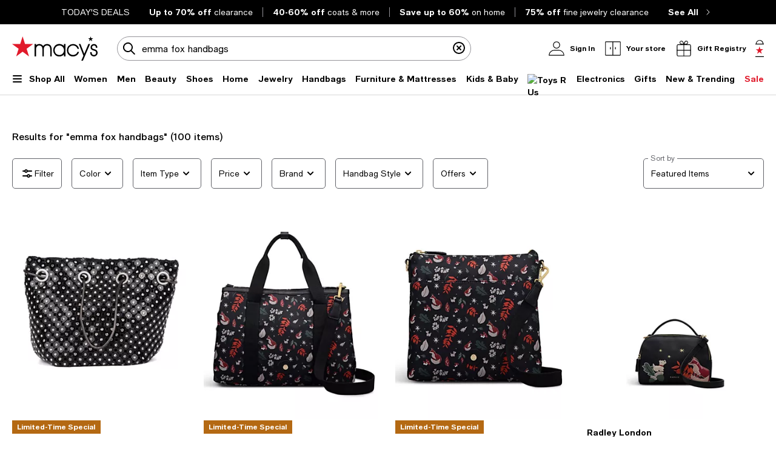

--- FILE ---
content_type: text/html; charset=utf-8
request_url: https://www.google.com/recaptcha/api2/aframe
body_size: 267
content:
<!DOCTYPE HTML><html><head><meta http-equiv="content-type" content="text/html; charset=UTF-8"></head><body><script nonce="NfOmEJOjaUcD5ZnRRhs_Hg">/** Anti-fraud and anti-abuse applications only. See google.com/recaptcha */ try{var clients={'sodar':'https://pagead2.googlesyndication.com/pagead/sodar?'};window.addEventListener("message",function(a){try{if(a.source===window.parent){var b=JSON.parse(a.data);var c=clients[b['id']];if(c){var d=document.createElement('img');d.src=c+b['params']+'&rc='+(localStorage.getItem("rc::a")?sessionStorage.getItem("rc::b"):"");window.document.body.appendChild(d);sessionStorage.setItem("rc::e",parseInt(sessionStorage.getItem("rc::e")||0)+1);localStorage.setItem("rc::h",'1768709452139');}}}catch(b){}});window.parent.postMessage("_grecaptcha_ready", "*");}catch(b){}</script></body></html>

--- FILE ---
content_type: application/javascript
request_url: https://assets.macysassets.com/app/discovery-ui/static/js/discovery-ui.common.discovery-ui.c2b529692120b770d26d.js
body_size: 90354
content:
(self.discovery_ui_jsonp=self.discovery_ui_jsonp||[]).push([[8572],{c21bcf08:(e,t,i)=>{"use strict";i.d(t,{Z:()=>b});var a=i("2a5ed560"),o=i("7d25564a"),n=i("7cc0bee8"),r=i("56e16bb7"),s=i("f12e22cb"),l=i("db826cc2");const c=["id","name","aria-label","aria-describedby","value","checked","aria-checked","disabled","onChange"],d=["for"],p={props:{name:{type:String,default:"checkbox"},options:{type:Array,required:!0,validator:e=>Array.isArray(e)&&e.length>0},spacing:{type:String,default:"margin-bottom-xxs"},modelValue:{type:Array,default:()=>[]},hasError:{type:Boolean,default:!1}},emits:["update:modelValue"],setup(e,t){let{emit:i}=t;const r=e,s=(0,o.iH)(null),p=(0,l.Z)(),u=(0,o.iH)(r.modelValue);(0,a.YP)(()=>r.modelValue,e=>{u.value=e});const m=e=>{const t=void 0===e.value&&0===u.value.length,a=s.value&&!s.value.contains(e.relatedTarget);t&&a&&i("update:modelValue",u.value,"blur")};return(t,r)=>e.options?.length?((0,a.wg)(),(0,a.iD)("div",{key:0,ref_key:"wrapper",ref:s,class:"checkbox-container"},[((0,a.wg)(!0),(0,a.iD)(a.HY,null,(0,a.Ko)(e.options,(t,r)=>((0,a.wg)(),(0,a.iD)("div",{key:t.key||t.value,class:(0,n.C_)(["checkbox-wrapper",{[e.spacing]:r!==e.options.length-1}])},[(0,a._)("input",{id:t.id||t.value,name:t.name||e.name,type:"checkbox","aria-label":t.ariaLabel||t.label,"aria-describedby":"checkbox"+(0,o.SU)(p),value:t.value,checked:u.value.includes(t.value),"aria-checked":u.value.includes(t.value)?"true":"false",class:(0,n.C_)({"is-invalid-input":e.hasError}),disabled:t.disabled,onChange:e=>(e=>{let{value:t}=e;u.value.includes(t)?u.value.splice(u.value.indexOf(t),1):u.value.push(t),i("update:modelValue",u.value,"change")})(t),onBlur:m},null,42,c),(0,a._)("label",{class:(0,n.C_)({disabled:t.disabled}),for:t.id||t.value},["html"===t.labelType?.toLowerCase()?((0,a.wg)(),(0,a.iD)(a.HY,{key:0},[t.label?((0,a.wg)(),(0,a.j4)((0,a.LL)(t.label),{key:0})):(0,a.kq)("",!0)],64)):((0,a.wg)(),(0,a.iD)(a.HY,{key:1},[(0,a.Uk)((0,n.zw)(t.label),1)],64))],10,d),t.additionalText?((0,a.wg)(),(0,a.j4)((0,a.LL)(t.additionalText),{key:0})):(0,a.kq)("",!0)],2))),128))],512)):(0,a.kq)("",!0)}};var u=i("962893e0");const m=(0,u.Z)(p,[["__scopeId","data-v-576f4a69"]]);var g=i("226b6334");const h=["id"],f={props:{name:{type:String,default:"checkbox"},options:{type:Array,default:()=>[]},required:{type:Boolean,default:!0},spacing:{type:String,default:"margin-bottom-xxs"},modelValue:{type:Array,default:()=>[]}},emits:["update:modelValue"],setup(e,t){let{emit:i}=t;const c=e,d=(0,a.Fl)(()=>c.modelValue),{errorMessage:p}=(0,r.useField)(c.name,e=>c.required?c.required&&e.length>0?"":`${c.name} is required.`:"",{type:"checkbox",initialValue:c.modelValue});function u(e,t){i("update:modelValue",e,t)}const f=(0,l.Z)();return(t,i)=>((0,a.wg)(),(0,a.iD)(a.HY,null,[(0,a.Wm)((0,o.SU)(m),{"model-value":(0,o.SU)(d),name:e.name,options:e.options,required:e.required,spacing:e.spacing,"has-error":e.required&&!!(0,o.SU)(p),"onUpdate:modelValue":u},null,8,["model-value","name","options","required","spacing","has-error"]),(0,o.SU)(p)?((0,a.wg)(),(0,a.iD)("div",{key:0,id:"checkbox"+(0,o.SU)(f),"aria-live":"polite",class:(0,n.C_)(["form-error",{"is-visible":(0,o.SU)(p)}])},[(0,a.Wm)((0,o.SU)(g.Z),{role:"graphics-symbol",icon:(0,o.SU)(s.XD),"aria-label":(0,o.SU)(p)?"Error":"","aria-hidden":!(0,o.SU)(p)},null,8,["icon","aria-label","aria-hidden"]),(0,a._)("span",null,(0,n.zw)((0,o.SU)(p)),1)],10,h)):(0,a.kq)("",!0)],64))}},b=(0,u.Z)(f,[["__scopeId","data-v-52bd0057"]])},cf85b514:(e,t,i)=>{"use strict";i.d(t,{Z:()=>I});var a=i("2a5ed560"),o=i("7d25564a"),n=i("7cc0bee8"),r=i("cbb58502"),s=i("56e16bb7"),l=i("f12e22cb");const c={class:"input-text-child-wrapper"},d=["id","name","type","inputMode","aria-required","maxlength","autocomplete","aria-invalid","disabled","role","aria-describedby","aria-controls","aria-expanded","aria-autocomplete"],p=["for"],u=["aria-label"],m=["disabled","aria-disabled","aria-label"],g=["id"],h={class:"show-for-sr",role:"status"},f=["id"];var b=i("c751b73f"),y=i("3f68a065");const v=JSON.parse('{"password":{"maxlength":16},"phone":{"maxlength":10},"firstName":{"maxlength":20},"lastName":{"maxlength":30},"addressLine1":{"maxlength":35},"addressLine2":{"maxlength":35},"city":{"maxlength":25},"zipCode":{"maxlength":5},"email":{"maxlength":75},"cardNumber":{"maxlength":24},"securityCode":{"maxlength":3},"amexRule":{"maxlength":4},"giftCardNumber":{"maxlength":16},"giftCardCidNumber":{"maxlength":4},"captcha":{"maxlength":6},"giftPrice":{"maxlength":8},"giftQuantity":{"maxlength":2},"giftToFrom":{"maxlength":60},"giftMessage":{"maxlength":60},"loyallistNumber":{"maxlength":13},"reviewText":{"maxlength":1000},"reviewNickname":{"maxlength":25},"reviewTitle":{"maxlength":50},"fileDescription":{"maxlength":200},"deliveryInstructions":{"maxlength":180},"checkoutGiftMessage":{"maxlength":45}}');var w=i("db826cc2"),C=i("226b6334");const k={name:"InputTextBasic",components:{Spinner:y.Z,Icon:C.Z,ComboBox:(0,a.RC)({loader:()=>i.e(3790).then(i.bind(i,"9b20f858"))})},inheritAttrs:!1,props:{id:{type:[String,Number]},name:{type:String,required:!0,default:""},label:{type:String,default:""},type:{type:String,default:"text"},mode:{type:String,default:void 0,validator:e=>["numeric","decimal","text","tel","email","url","none"].includes(e)},rule:{type:String,default:""},mask:{type:[String],default:""},maskRegex:{type:[String,RegExp],default:void 0},disabled:{type:Boolean,default:!1},modelValue:{type:[String,Number],default:""},icon:{type:String,default:""},text:{type:String,default:""},textType:{type:String,default:void 0,validator:e=>e&&["primary"].includes(e)},inputSize:{type:String,default:"large"},autocomplete:{type:String,default:"on"},loading:{type:Boolean,default:!1},confirm:{type:Boolean,default:!1},isInvalid:{type:Boolean,default:!1},comboBoxType:{type:String,default:void 0,validator:e=>["location","searchHistory"].includes(e)},comboBoxData:{type:Array,default:()=>[]},helperText:{type:String,default:""},optional:{type:Boolean,default:!1}},emits:["update:modelValue","onIconClick","onTextClick","onClear","onEnter","blur","focus","selectedResult","clearSearchResults"],data(){return{inputValue:this.modelValue,rulesData:v,showClear:!1,randomId:(0,w.Z)(),field:{},csgClear:l.qi,isComboBox:!1,searchHighlightsArray:this.comboBoxData,inputTextWidth:null,previousActiveElement:null,inputTextBasicId:this.id?this.id:null,helperTextId:`helper-text-${this.id||(0,w.Z)()}`,maxLengthMessage:"",maxLengthTimeout:null}},computed:{inputType(){return"number"===this.type?"text":this.type},inputMode(){return this.mode||(["number","tel"].includes(this.type)?"numeric":void 0)},maximumLength(){return"phoneFormat"===this.mask?20:this.rule.length&&this.rulesData[this.rule]?this.rulesData[this.rule].maxlength:"50"},hasCustomIconData:()=>!!(0,a.Rr)().customIcon&&(0,a.Rr)().customIcon()[0].children.length,endPaddingClass(){return this.text?this.textType?this.showClear?"padding-end-icon-primary":"padding-end-primary":this.showClear?"padding-end-icon-secondary":"padding-end-secondary":this.icon||this.showClear?"padding-end-icon":""},getDisableState(){return this.showClearIcon(),this.disabled},spinnerRightOffset(){return 16+(this.showClear?12:0)},computedAriaDescribedBy(){const e=[];return this.comboBoxType&&e.push(`screen-reader-text-combobox-${this.inputTextBasicId}`),this.helperText&&!this.isInvalid&&e.push(this.helperTextId),e.length>0?e.join(" "):null}},watch:{modelValue(e){this.inputValue===e&&(clearTimeout(this.maxLengthTimeout),e&&e.length>=this.maximumLength?this.maxLengthTimeout=setTimeout(()=>{this.maxLengthMessage=`Max ${this.maximumLength} characters allowed!`},1e3):this.maxLengthMessage=""),(e||""===e)&&(this.inputValue=e,this.onInput())},comboBoxData(e){this.searchHighlightsArray=[...e],this.isComboBox=this.inputValue.trim().length>0&&this.searchHighlightsArray.length>0&&this.showComboBox()}},mounted(){this.inputTextBasicId=this.inputTextBasicId?this.inputTextBasicId:(0,w.Z)(),this.showClearIcon(),this.showComboBox()&&(this.handleResize(),document.addEventListener("click",this.handleOutsideClick)),this.onInput()},beforeUnmount(){clearTimeout(this.maxLengthTimeout)},unmounted(){this.showComboBox()&&(document.removeEventListener("click",this.handleOutsideClick),this.ro.unobserve(document.body))},methods:{handleResize(){this.ro=new ResizeObserver(this.getInputWidth),this.ro.observe(document.body)},getInputWidth(){this.inputTextWidth=this.$refs[this.inputTextBasicId]?.clientWidth},hasWidth(){return this.$refs[this.inputTextBasicId]?.clientWidth>100},showClearIcon(){if(this.disabled)return void(this.showClear=!1);const e=this.$refs[this.inputTextBasicId],t=e&&e.contains(document.activeElement);String(this.inputValue).length>0&&this.hasWidth()&&t?this.showClear=!0:String(this.inputValue).length<=0&&(this.showClear=!1)},onInput(e){if("regex"===this.mask&&this.regex&&e){const t=e.target.value;this.regex.test(t)||""===t?(this.lastValidValue=t,this.inputValue=t):this.inputValue=this.lastValidValue}"phoneFormat"===this.mask&&this.formatPhone(),"currencyFormat"===this.mask&&this.formatCurrency();"number"!==this.type||/^-?\d*(?:[.,]\d*)?$/.test(this.inputValue)||(this.inputValue=""===this.inputValue?"":this.modelValue),this.$emit("update:modelValue",this.inputValue)},formatPhone(){this.inputValue=(0,b.phoneFormat)(this.inputValue)},formatCurrency(){this.inputValue=(0,b.currencyFormat)(this.inputValue)},onClearClick(){this.inputValue="",this.$emit("onClear",this.inputValue),this.$emit("update:modelValue",this.inputValue),this.showClear=!1},onIconClickBasic(){this.$emit("onIconClick",this.inputValue)},onKeyDown(e){"Enter"===e.key&&this.$emit("onEnter",this.inputValue),"Tab"===e.key&&this.closeDropdown(),this.previousActiveElement=document.activeElement,"ArrowDown"===e.key&&this.comboBoxType&&this.comboBoxData.length>0&&(e.preventDefault(),this.$nextTick(()=>{this.$refs.comboBox.focusListElement(0)}))},onBlur(e){"string"===typeof this.inputValue&&(this.inputValue=this.inputValue.trim());const t=this.$refs[this.inputTextBasicId];t&&t.contains(e.relatedTarget)||(this.showClear=!1,this.$emit("update:modelValue",this.inputValue)),"number"===this.type&&(this.inputValue.endsWith(".")||this.inputValue.endsWith(","))&&(this.inputValue=this.inputValue.slice(0,-1),this.$emit("update:modelValue",this.inputValue)),"currencyFormat"===this.mask&&(this.appendDecimalZeros(),this.$emit("update:modelValue",this.inputValue)),this.$emit("blur",e)},onFocus(e){this.showClearIcon(),this.isComboBox=this.showComboBox()&&this.searchHighlightsArray.length>0,this.$emit("focus",e)},selectedResult(e){this.inputValue=e.description,this.isComboBox=!1,this.$emit("selectedResult",e)},handleOutsideClick(e){this.$refs[this.inputTextBasicId]&&!this.$refs[this.inputTextBasicId].contains(e.target)&&(this.isComboBox=!1)},showComboBox(){return"location"===this.comboBoxType||"searchHistory"===this.comboBoxType},clearSearchResults(){this.$emit("clearSearchResults")},focusOnInput(){this.previousActiveElement?.focus()},closeDropdown(){this.isComboBox=!1},appendDecimalZeros(){let e=String(this.inputValue||"").slice(1);if(""!==e){if(e.includes(".")){let[t,i]=e.split(".");i=(i||"").padEnd(2,"0"),e=`${t}.${i}`}else e+=".00";this.inputValue=`$${e}`}}},created(){this.lastValidValue=this.modelValue||"",this.regex=this.maskRegex?new RegExp(this.maskRegex):void 0}};var _=i("962893e0");const S=(0,_.Z)(k,[["render",function(e,t,i,o,s,l){const b=(0,a.up)("Icon"),y=(0,a.up)("Spinner"),v=(0,a.up)("ComboBox");return(0,a.wg)(),(0,a.iD)("div",c,[(0,a._)("div",{ref:s.inputTextBasicId,class:(0,n.C_)("input-container"+("small"===i.inputSize?" input-container-sm":""))},[(0,a.wy)((0,a._)("input",(0,a.dG)({...e.$attrs,...s.field},{id:s.inputTextBasicId,"onUpdate:modelValue":t[0]||(t[0]=e=>s.inputValue=e),name:i.name,type:l.inputType,inputMode:l.inputMode,placeholder:"","aria-required":!!i.rule&&!i.optional,maxlength:l.maximumLength,autocomplete:i.autocomplete,"aria-invalid":i.isInvalid,class:[l.endPaddingClass,{"is-input-confirmed":i.confirm}],disabled:l.getDisableState||i.loading,role:i.comboBoxType?"combobox":void 0,"aria-describedby":l.computedAriaDescribedBy,"aria-controls":i.comboBoxType?`combobox-search-results-${s.inputTextBasicId}`:null,"aria-expanded":i.comboBoxType?s.isComboBox&&i.comboBoxData.length>0:void 0,"aria-autocomplete":i.comboBoxType?"list":null,onInput:t[1]||(t[1]=e=>l.onInput(e)),onKeydown:t[2]||(t[2]=e=>l.onKeyDown(e)),onBlur:t[3]||(t[3]=function(){return l.onBlur&&l.onBlur(...arguments)}),onFocus:t[4]||(t[4]=function(){return l.onFocus&&l.onFocus(...arguments)})}),null,16,d),[[r.YZ,s.inputValue]]),(0,a._)("label",{class:"label-top",for:s.inputTextBasicId},(0,n.zw)(i.label),9,p),(0,a._)("div",{class:(0,n.C_)([i.textType,"input-inner-end"])},[(0,a.wy)((0,a._)("button",{type:"button",class:"clear-icon","aria-label":"clear text",onPointerdown:t[5]||(t[5]=(0,r.iM)(function(){return l.onClearClick&&l.onClearClick(...arguments)},["prevent"])),onBlur:t[6]||(t[6]=(0,r.iM)(e=>l.onBlur(e),["prevent"])),onKeypress:t[7]||(t[7]=(0,r.D2)(function(){return l.onClearClick&&l.onClearClick(...arguments)},["enter"]))},[(0,a.Wm)(b,{icon:s.csgClear},null,8,["icon"])],544),[[r.F8,s.showClear]]),l.hasCustomIconData&&!s.showClear&&i.icon&&!i.disabled?(0,a.WI)(e.$slots,"customIcon",{key:0},void 0,!0):((0,a.wg)(),(0,a.iD)(a.HY,{key:1},[s.showClear||!i.icon||i.disabled?(0,a.kq)("",!0):((0,a.wg)(),(0,a.iD)("button",{key:0,class:(0,n.C_)(i.icon),type:"button","aria-label":i.icon,onClick:t[8]||(t[8]=(0,r.iM)(function(){return l.onIconClickBasic&&l.onIconClickBasic(...arguments)},["prevent"]))},null,10,u))],64)),(0,a._)("div",null,[i.text?((0,a.wg)(),(0,a.iD)("button",{key:0,class:"input-inline-cta",type:"button",disabled:i.loading,"aria-disabled":i.loading,"aria-label":i.loading?"Action is progress, please wait.":i.text,onClick:t[9]||(t[9]=(0,r.iM)(t=>e.$emit("onTextClick",s.inputValue),["prevent"])),onBlur:t[10]||(t[10]=function(){return l.onBlur&&l.onBlur(...arguments)})},[i.loading?((0,a.wg)(),(0,a.j4)(y,{key:0,class:"spinner",style:(0,n.j5)({right:`calc(50% - ${l.spinnerRightOffset}px)`}),color:"primary"===i.textType?"white":"black"},null,8,["style","color"])):(0,a.kq)("",!0),(0,a._)("span",{style:(0,n.j5)({visibility:i.loading?"hidden":void 0})},(0,n.zw)(i.text),5)],40,m)):(0,a.kq)("",!0)])],2)],2),i.helperText&&!i.isInvalid?((0,a.wg)(),(0,a.iD)("div",{key:0,id:s.helperTextId,class:"helper-text"},(0,n.zw)(i.helperText),9,g)):(0,a.kq)("",!0),(0,a._)("span",h,(0,n.zw)(s.maxLengthMessage),1),i.comboBoxType?((0,a.wg)(),(0,a.iD)("span",{key:1,id:`screen-reader-text-combobox-${s.inputTextBasicId}`,class:"show-for-sr"}," When autocomplete results are available use up and down arrows to review and enter to select. Touch device users, explore by touch or with swipe gestures. ",8,f)):(0,a.kq)("",!0),s.isComboBox?((0,a.wg)(),(0,a.j4)(v,{key:2,id:s.inputTextBasicId,ref:"comboBox",width:`${s.inputTextWidth}px`,data:s.searchHighlightsArray,"combo-box-type":i.comboBoxType,onSelectedResult:l.selectedResult,onClearSearchResults:l.clearSearchResults,onFocusInput:l.focusOnInput,onCloseDropdown:l.closeDropdown},null,8,["id","width","data","combo-box-type","onSelectedResult","onClearSearchResults","onFocusInput","onCloseDropdown"])):(0,a.kq)("",!0)])}],["__scopeId","data-v-15dc16d6"]]);const P=["id"],x=["id"],T=["id"],D={props:{id:{type:[String,Number],default:""},name:{type:String,required:!0,default:""},label:{type:String,default:""},type:{type:String,default:"text"},mode:{type:String,default:void 0,validator:e=>["numeric","decimal","text","tel","email","url","none"].includes(e)},rule:{type:[String,Object],default:""},mask:{type:[String],default:""},maskRegex:{type:[String,RegExp],default:void 0},disabled:{type:Boolean,default:!1},modelValue:{type:[String,Number],default:""},icon:{type:String,default:""},text:{type:String,default:""},textType:{type:String,default:void 0,validator:e=>e&&["primary"].includes(e)},hideErrorMessage:{type:Boolean,default:!1},inputSize:{type:String,default:"large"},autocomplete:{type:String,default:"on"},loading:{type:Boolean,default:!1},confirm:{type:Boolean,default:!1},comboBoxData:{type:Array,default:()=>[]},comboBoxType:{type:String,default:void 0,validator:e=>["location","searchHistory"].includes(e)},helperText:{type:String,default:""},optional:{type:Boolean,default:!1}},emits:["blur","focus","onTextClick","onEnter","enterAction","onIconClick","update:modelValue"],setup(e,t){let{emit:i}=t;const c=e,d=(0,o.iH)(c.id?c.id:null),{rule:p,optional:u}=(0,o.BK)(c),{effectiveRules:m}=function(e,t){return{effectiveRules:(0,a.Fl)(()=>{const i=e.value,a=t.value;if(i){if(!a)return i;if("object"===typeof i&&null!==i){const e={};return Object.keys(i).forEach(t=>{e[t]={...i[t]||{},isOptional:!0}}),e}return"string"!==typeof i||i.includes(":")?("string"===typeof i&&console.warn(`[useInputRules] Cannot make a parameterized string rule optional. Please use the object syntax for the rule-prop. Rule: "${i}"`),i):{[i]:{isOptional:!0}}}})}}(p,u),g=(0,a.Fl)(()=>c.name),{value:h,errorMessage:f,meta:b,handleChange:y,validate:v,setTouched:k,setErrors:_}=(0,s.useField)(g,m,{initialValue:c.modelValue,validateOnValueUpdate:!1}),D=!1,I=!0,E=(0,o.iH)((0,w.Z)()),O=(0,w.Z)(),L=(0,o.iH)((0,w.Z)()),A=(0,o.iH)(!0),M=(0,o.iH)(""),B=(0,o.iH)(!1);let U=null;const R=e=>""===String(e||"").trim();(0,a.YP)(f,e=>{M.value=e?`Error, ${e}`:""}),(0,a.YP)(h,e=>{var t;i("update:modelValue",e),("currencyFormat"!==c.mask||B.value)&&(t=e,c.optional&&R(t)?c.optional&&R(t)&&f.value&&_([]):v())}),(0,a.YP)(()=>c.modelValue,e=>{e!==h.value&&(h.value=e)});const N=e=>{k(!0);c.optional&&R(h.value)?f.value&&_([]):v(),i("blur",e)},$=e=>{if(f.value){const e=A.value?`Error: ${f.value}`:`Error, ${f.value}`;A.value=!A.value,U=setTimeout(()=>{(0,a.Y3)().then(()=>{M.value=e})},150)}i("focus",e)},z=e=>{i("onTextClick",e)},H=e=>{i("enterAction",e)},F=e=>{i("onIconClick",e)},Z=()=>{B.value=!0};return(0,a.bv)(()=>{d.value=d.value?d.value:(0,w.Z)()}),(0,a.Ah)(()=>{clearTimeout(U)}),(t,i)=>((0,a.wg)(),(0,a.iD)(a.HY,null,[(0,a.Wm)((0,o.SU)(S),(0,a.dG)({id:d.value,modelValue:(0,o.SU)(h),"onUpdate:modelValue":i[0]||(i[0]=e=>(0,o.dq)(h)?h.value=e:null),name:(0,o.SU)(g),label:e.label,type:e.type,mode:e.mode,rule:e.rule,mask:e.mask,maskRegex:e.maskRegex,disabled:e.disabled,optional:e.optional,icon:e.icon,text:e.text,"hide-error-message":D,"input-size":e.inputSize,autocomplete:e.autocomplete,loading:e.loading,"text-type":e.textType,"combo-box-type":e.comboBoxType,"combo-box-data":e.comboBoxData,class:{"is-invalid-input":(0,o.SU)(f)&&I,"is-input-confirmed":e.confirm},"is-invalid":(e.confirm||(0,o.SU)(f))&&!(0,o.SU)(b).valid,"helper-text":(0,o.SU)(f)?"":e.helperText},t.$attrs,{onChange:(0,o.SU)(y),onInput:Z,onBlur:N,onFocus:$,onOnTextClick:z,onOnEnter:H,onOnIconClick:F}),{customIcon:(0,a.w5)(()=>[(0,a.WI)(t.$slots,"customIcon")]),_:3},16,["id","modelValue","name","label","type","mode","rule","mask","maskRegex","disabled","optional","icon","text","input-size","autocomplete","loading","text-type","combo-box-type","combo-box-data","class","is-invalid","helper-text","onChange"]),(0,a.wy)((0,a._)("div",{id:d.value||(0,o.SU)(O),class:"show-for-sr","aria-live":"polite","aria-atomic":"true"},[(0,a._)("span",null,(0,n.zw)(e.confirm&&(0,o.SU)(b).dirty?"Valid Input Field":""),1)],8,P),[[r.F8,e.confirm]]),(0,a._)("div",{id:L.value,class:"show-for-sr",role:"status","aria-live":"polite"},(0,n.zw)(M.value),9,x),(0,a._)("div",{id:E.value,class:(0,n.C_)(["form-error",{"is-visible":(0,o.SU)(f)&&I}])},[(0,a.Wm)((0,o.SU)(C.Z),{icon:(0,o.SU)(l.XD)},null,8,["icon"]),(0,a._)("span",null,(0,n.zw)((0,o.SU)(f)),1)],10,T)],64))}},I=(0,_.Z)(D,[["__scopeId","data-v-55bdfa73"]])},f8d24436:(e,t,i)=>{"use strict";i.d(t,{Z:()=>b});var a=i("2a5ed560"),o=i("7cc0bee8"),n=i("cbb58502");const r=e=>((0,a.dD)("data-v-04469a5c"),e=e(),(0,a.Cn)(),e),s=["name"],l={class:"input-inner-start"},c=["id","aria-label","name","aria-description","placeholder","list","maxlength","role","aria-describedby","aria-controls","aria-expanded","aria-autocomplete"],d={class:"input-inner-end"},p=[r(()=>(0,a._)("div",{class:"input-inline-cta-fake"}," Go ",-1)),r(()=>(0,a._)("div",{class:"input-inline-cta-content"}," Go ",-1))],u={key:0,class:"input-outer-button"},m=["id"];var g=i("f12e22cb"),h=i("db826cc2");const f={name:"Search",components:{Icon:i("226b6334").Z,ComboBox:(0,a.RC)({loader:()=>i.e(3790).then(i.bind(i,"9b20f858"))})},props:{modelValue:{type:String,default:""},id:{type:[String,Number]},name:{type:String,default:"search"},icon:{type:String,default:""},showText:{type:Boolean,default:!1},showCancel:{type:Boolean,default:!1},isFlexible:{type:Boolean,default:!1},placeholder:{type:String,default:"Search"},list:{type:String,default:""},maxLength:{type:[String,Number],default:void 0},comboBoxType:{type:String,default:void 0,validator:e=>["location","searchHistory"].includes(e)},comboBoxData:{type:Array,default:()=>[]},pt:{type:Object,default:()=>({})}},emits:["onCancel","onInputClick","onIconClick","onEnter","onClear","onKeypress","onKeyup","onFocus","onBlur","update:modelValue","selectedResult","clearSearchResults"],data(){return{searchValue:this.modelValue,showIcon:!!this.modelValue,style:{},csgClear:g.qi,csgSearch:g.wT,isComboBox:!1,searchHighlightsArray:this.comboBoxData,searchWidth:null,previousActiveElement:null,searchId:this.id?this.id:null}},computed:{endPaddingClass(){return this.isFlexible?"padding-end-search-flexible":this.showText?this.showIcon?"padding-end-search-icon-cta":"padding-end-search-cta":this.icon||this.showIcon?"padding-end-search-icon":""}},watch:{modelValue(e,t){e!==t&&(this.searchValue=e,this.showIcon=!!e)},searchValue(e){this.modelValue!==e&&this.$emit("update:modelValue",e)},comboBoxData(e){this.searchHighlightsArray=[...e],this.isComboBox=this.searchValue.trim().length>0&&this.searchHighlightsArray.length>0&&this.showComboBox()}},mounted(){this.searchId=this.searchId?this.searchId:(0,h.Z)(),this.isFlexible&&this.resizeSearch(),this.showComboBox()&&(this.handleResize(),document.addEventListener("click",this.handleOutsideClick))},unmounted(){this.showComboBox()&&(document.removeEventListener("click",this.handleOutsideClick),this.ro.unobserve(document.body))},methods:{handleResize(){this.ro=new ResizeObserver(this.getSearchWidth),this.ro.observe(document.body)},getSearchWidth(){this.searchWidth=this.$refs[this.searchId]?.clientWidth},onBlurField(e){"clear-icon"!==e.relatedTarget?.className&&this.hide(),this.isFlexible&&this.resizeSearch(e),this.emitEvents("onBlur")},onBlurClear(e){const t=this.$refs[this.searchId];t&&t.contains(e.relatedTarget)||this.hide()},resizeSearch(e){!e||"focus"!==e.type&&"input"!==e.type?0===this.searchValue.length&&(this.style.width="16ch"):this.style.width=`${this.searchValue.length+10}ch`},onCancel(){this.searchValue="",this.emitEvents("onCancel"),this.isFlexible&&this.resizeSearch()},onClear(){this.searchValue="",this.showIcon=!1,this.emitEvents("onClear")},emitEvents(e){this.$emit(e,this.searchValue)},onInput(e){this.searchValue.length>0?this.showIcon=!0:0===this.searchValue.length&&(this.showIcon=!1),this.isFlexible&&this.resizeSearch(e)},onFocus(e){this.searchValue.length>0&&(this.showIcon=!0),this.isFlexible&&this.resizeSearch(e),this.isComboBox=this.showComboBox(),this.emitEvents("onFocus")},hide(){(this.icon||0===this.searchValue.length)&&(this.showIcon=!1)},selectedResult(e){this.searchValue=e.description,this.isComboBox=!1,this.$emit("selectedResult",e)},handleOnClick(){this.isComboBox=this.showComboBox()&&this.searchHighlightsArray.length>0,this.emitEvents("onInputClick")},handleOutsideClick(e){this.$refs[this.searchId]&&!this.$refs[this.searchId].contains(e.target)&&(this.isComboBox=!1)},showComboBox(){return"location"===this.comboBoxType||"searchHistory"===this.comboBoxType},onKeyDown(e){this.previousActiveElement=document.activeElement,"ArrowDown"===e.key&&this.comboBoxType&&this.comboBoxData.length>0&&(e.preventDefault(),this.$nextTick(()=>{this.$refs.comboBox.focusListElement(0)}))},focusOnInput(){this.previousActiveElement?.focus()},closeDropdown(){this.isComboBox=!1}}};const b=(0,i("962893e0").Z)(f,[["render",function(e,t,i,r,g,h){const f=(0,a.up)("Icon"),b=(0,a.up)("ComboBox");return(0,a.wg)(),(0,a.iD)(a.HY,null,[(0,a._)("div",{ref:g.searchId,name:i.name,class:(0,o.C_)({"input-outer-container":i.showCancel})},[(0,a._)("div",{class:(0,o.C_)(["input-container",i.isFlexible?"flexible-input-container":""])},[(0,a._)("div",l,[(0,a.Wm)(f,{class:"search-logo",icon:g.csgSearch,"aria-hidden":!0},null,8,["icon"])]),(0,a.wy)((0,a._)("input",(0,a.dG)({"onUpdate:modelValue":t[0]||(t[0]=e=>g.searchValue=e),id:i.pt.input?.id||g.searchId,"aria-label":i.pt.input?.id?void 0:"search input",class:["input-search",h.endPaddingClass],name:i.name,"aria-description":i.name,placeholder:i.placeholder},i.pt.input,{type:"text",style:g.style,list:i.list,maxlength:i.maxLength,role:i.comboBoxType?"combobox":void 0,"aria-describedby":i.comboBoxType?`screen-reader-text-combobox-${g.searchId}`:null,"aria-controls":g.isComboBox?`combobox-search-results-${g.searchId}`:null,"aria-expanded":i.comboBoxData.length>0&&g.isComboBox,"aria-autocomplete":g.isComboBox?"list":null,onClick:t[1]||(t[1]=function(){return h.handleOnClick&&h.handleOnClick(...arguments)}),onFocus:t[2]||(t[2]=function(){return h.onFocus&&h.onFocus(...arguments)}),onInput:t[3]||(t[3]=function(){return h.onInput&&h.onInput(...arguments)}),onKeydown:t[4]||(t[4]=e=>h.onKeyDown(e)),onKeypress:[t[5]||(t[5]=e=>h.emitEvents("onKeypress")),t[7]||(t[7]=(0,n.D2)(e=>h.emitEvents("onEnter"),["enter"]))],onKeyup:t[6]||(t[6]=e=>h.emitEvents("onKeyup")),onBlur:t[8]||(t[8]=function(){return h.onBlurField&&h.onBlurField(...arguments)})}),null,16,c),[[n.nr,g.searchValue]]),(0,a._)("div",d,[g.showIcon&&!i.isFlexible?((0,a.wg)(),(0,a.iD)("button",{key:0,"aria-label":"clear search",type:"button",class:(0,o.C_)(["clear-icon",{"shift-left":i.showText}]),onClick:t[9]||(t[9]=(0,n.iM)(function(){return h.onClear&&h.onClear(...arguments)},["prevent"])),onBlur:t[10]||(t[10]=function(){return h.onBlurClear&&h.onBlurClear(...arguments)})},[(0,a.Wm)(f,{icon:g.csgClear},null,8,["icon"])],34)):i.icon&&!g.showIcon?((0,a.wg)(),(0,a.iD)("button",{key:1,"aria-label":"Search",class:(0,o.C_)(i.icon),type:"button",onClick:t[11]||(t[11]=(0,n.iM)(e=>h.emitEvents("onIconClick"),["prevent"]))},null,2)):(0,a.kq)("",!0),i.showText?((0,a.wg)(),(0,a.iD)("button",{key:2,class:"input-inline-cta",type:"button",onClick:t[12]||(t[12]=(0,n.iM)(e=>h.emitEvents("onIconClick"),["prevent"]))},p)):(0,a.kq)("",!0)])],2),i.showCancel?((0,a.wg)(),(0,a.iD)("div",u,[(0,a._)("button",{type:"button",onClick:t[13]||(t[13]=function(){return h.onCancel&&h.onCancel(...arguments)})}," Cancel ")])):(0,a.kq)("",!0)],10,s),i.comboBoxType?((0,a.wg)(),(0,a.iD)("span",{key:0,id:`screen-reader-text-combobox-${g.searchId}`,class:"show-for-sr"}," When autocomplete results are available use up and down arrows to review and enter to select. Touch device users, explore by touch or with swipe gestures. ",8,m)):(0,a.kq)("",!0),g.isComboBox?((0,a.wg)(),(0,a.j4)(b,{key:1,id:g.searchId,ref:"comboBox",width:`${g.searchWidth}px`,data:g.searchHighlightsArray,"combo-box-type":i.comboBoxType,onSelectedResult:h.selectedResult,onClearSearchResults:t[14]||(t[14]=e=>h.emitEvents("clearSearchResults")),onFocusInput:h.focusOnInput,onCloseDropdown:h.closeDropdown},null,8,["id","width","data","combo-box-type","onSelectedResult","onFocusInput","onCloseDropdown"])):(0,a.kq)("",!0)],64)}],["__scopeId","data-v-04469a5c"]])},"3f68a065":(e,t,i)=>{"use strict";i.d(t,{Z:()=>s});var a=i("2a5ed560"),o=i("7d25564a"),n=i("f12e22cb"),r=i("226b6334");const s={props:{color:{type:String,default:"black",validator:e=>["white","black"].includes(e)}},setup:e=>(t,i)=>((0,a.wg)(),(0,a.j4)((0,o.SU)(r.Z),{class:"spinner-loader",icon:(0,o.SU)(n.k9),theme:"black"===e.color?"dark":"light"},null,8,["icon","theme"]))}},bfd7fe8e:(e,t,i)=>{"use strict";i.d(t,{Z:()=>p});var a=i("2a5ed560"),o=i("7cc0bee8"),n=i("cbb58502");const r=["aria-label"],s=["id","aria-controls","aria-selected","tabindex","onClick","onKeydown"],l=["id","aria-labelledby"];var c=i("db826cc2");const d={name:"Tabs",props:{initialTab:{type:String,default:""},tabs:{type:Array,required:!0,default:()=>[],validator:e=>!!(e&&e.length>0)},ariaLabel:{type:String,default:"Tabs"},type:{type:String,default:""}},emits:["tab-click"],data(){return{activeTab:this.initialTab?this.initialTab:this.tabs[0],tabIndex:this.initialTab?this.tabs.findIndex(e=>e===this.initialTab):0,width:0,tabWidth:0,id:null,indicatorLeft:0,indicatorWidth:0}},computed:{tabPanelSlotName(){return`v-tab-panel-${this.activeTab}`},indicatorStyle(){return"segmented"!==this.type?{}:{left:`${this.indicatorLeft}px`,width:`${this.indicatorWidth}px`}}},mounted(){this.id=(0,c.Z)(),this.resizeScroller(),this.eventHandler(),this.updateIndicator()},beforeUnmount(){this.tabs.length>0&&this.ro.unobserve(this.$refs["tab-wrapper"])},methods:{tabButtonId(e){return`tabs-${this.id}-tab-${e}`},tabPanelId(e){return`tabs-${this.id}-panel-${e}`},safeId(e,t){if(this.id)return e(t)},eventHandler(){this.ro=new ResizeObserver(e=>{e.forEach(e=>{e.contentBoxSize&&this.width!==e.contentBoxSize[0].inlineSize&&this.resizeScroller()})}),this.tabs.length>0&&this.ro.observe(this.$refs["tab-wrapper"])},resizeScroller(){this.$el&&this.$el.getBoundingClientRect&&(this.width=this.$el.getBoundingClientRect().width,this.tabWidth=Math.round(this.width/this.tabs.length))},isActive(e){return this.activeTab===e},tabHeadSlotName:e=>`v-tab-head-${e}`,handleKeydown(e,t){const{key:i}=t;let a;switch(i){case"ArrowLeft":a=0===e?this.tabs.length-1:e-1,this.tabClick(a,this.activeTab,this.tabs[a]);break;case"ArrowRight":a=e===this.tabs.length-1?0:e+1,this.tabClick(a,this.activeTab,this.tabs[a]);break;case"Home":t.preventDefault(),this.tabClick(0,this.activeTab,this.tabs[0]);break;case"End":t.preventDefault(),a=this.tabs.length-1,this.tabClick(a,this.activeTab,this.tabs[a]);break;case"Tab":t.shiftKey||(t.preventDefault(),this.$nextTick(()=>{this.$refs.tabPanel.focus()}))}},tabClick(e,t,i){this.activeTab=i,this.tabIndex=e,this.$emit("tab-click",e,t,i),this.$nextTick(()=>{this.$refs.tabButton[e].focus(),this.updateIndicator()})},updateIndicator(){if("segmented"!==this.type||!this.$refs.tabButton)return;const e=this.$refs.tabButton[this.tabIndex];e&&(this.indicatorLeft=e.offsetLeft,this.indicatorWidth=e.offsetWidth)}}};const p=(0,i("962893e0").Z)(d,[["render",function(e,t,i,c,d,p){return i.tabs.length>0?((0,a.wg)(),(0,a.iD)("div",{key:0,ref:"tab-wrapper",class:(0,o.C_)(["tab-wrapper",{segmented:"segmented"===i.type}])},[(0,a._)("div",{class:"tab-buttons-wrapper",role:"tablist","aria-label":i.ariaLabel},[((0,a.wg)(!0),(0,a.iD)(a.HY,null,(0,a.Ko)(i.tabs,(t,i)=>((0,a.wg)(),(0,a.iD)("button",{id:p.safeId(p.tabButtonId,i),key:t,ref_for:!0,ref:"tabButton",role:"tab",type:"button","aria-controls":p.safeId(p.tabPanelId,i),"aria-selected":p.isActive(t),tabindex:p.isActive(t)?0:-1,class:(0,o.C_)(["tab-button secondary expanded",{"v-tab-head-active":p.isActive(t)}]),onClick:e=>p.tabClick(i,d.activeTab,t),onKeydown:e=>p.handleKeydown(i,e)},[(0,a.WI)(e.$slots,p.tabHeadSlotName(t),{},()=>[(0,a.Uk)((0,o.zw)(t),1)],!0)],42,s))),128)),"segmented"===i.type?((0,a.wg)(),(0,a.iD)("div",{key:0,class:"sliding-indicator",style:(0,o.j5)(p.indicatorStyle)},null,4)):(0,a.kq)("",!0)],8,r),(0,a.Wm)(n.uT,{name:"fade",mode:"out-in"},{default:(0,a.w5)(()=>[((0,a.wg)(),(0,a.iD)("section",{id:p.safeId(p.tabPanelId,d.tabIndex),ref:"tabPanel",key:d.activeTab,class:"tab-panel",tabindex:"0",role:"tabpanel","aria-labelledby":p.safeId(p.tabButtonId,d.tabIndex)},[(0,a.WI)(e.$slots,p.tabPanelSlotName,{},void 0,!0)],8,l))]),_:3})],2)):(0,a.kq)("",!0)}],["__scopeId","data-v-1bc67659"]])},"2caa9e1e":(e,t,i)=>{"use strict";i.d(t,{Z:()=>l});var a=i("2a5ed560"),o=i("7cc0bee8");const n=["id","checked","disabled","aria-checked","aria-labelledby","aria-label"],r=(e=>((0,a.dD)("data-v-7bea9207"),e=e(),(0,a.Cn)(),e))(()=>(0,a._)("span",{class:"state"},[(0,a._)("span",{class:"container"},[(0,a._)("span",{class:"position"})])],-1));const s={name:"Toggle",props:{modelValue:{type:null,default:!1},trueValue:{type:null,default:!0},falseValue:{type:null,default:!1},disabled:{type:Boolean,default:!1},inputId:{type:String,default:null},ariaLabelledby:{type:String,default:null},ariaLabel:{type:String,default:null}},emits:["click","update:modelValue","change","input","focus","blur"],data:()=>({focused:!1}),computed:{checked(){return this.modelValue===this.trueValue}},methods:{onClick(e){if(!this.disabled){const t=this.checked?this.falseValue:this.trueValue;this.$emit("click",e),this.$emit("update:modelValue",t),this.$emit("change",e),this.$emit("input",t),this.$refs.input.focus()}},onFocus(e){this.focused=!0,this.$emit("focus",e)},onBlur(e){this.focused=!1,this.$emit("blur",e)}}};const l=(0,i("962893e0").Z)(s,[["render",function(e,t,i,s,l,c){return(0,a.wg)(),(0,a.iD)("div",null,[(0,a._)("label",{class:(0,o.C_)(["inputswitch",{"toggle-disabled":i.disabled,focus:l.focused}])},[(0,a._)("input",(0,a.dG)({...e.$attrs},{id:i.inputId,ref:"input",class:"input-hide",type:"checkbox",role:"switch",checked:c.checked,disabled:i.disabled,"aria-checked":c.checked,"aria-labelledby":i.ariaLabelledby,"aria-label":i.ariaLabel,onClick:t[0]||(t[0]=e=>c.onClick(e)),onFocus:t[1]||(t[1]=e=>c.onFocus(e)),onBlur:t[2]||(t[2]=e=>c.onBlur(e))}),null,16,n),r,(0,a._)("div",null,[(0,a.WI)(e.$slots,"default",{},void 0,!0)])],2)])}],["__scopeId","data-v-7bea9207"]])},"480b7af3":(e,t,i)=>{"use strict";i.d(t,{Z:()=>y});var a=i("1287449e"),o=i("68b2baab"),n=(0,i("a5f0b6b2").X)("\n.p-tooltip {\n    position:absolute;\n    display:none;\n    pointer-events:none;\n    padding: .25em .5rem;\n    max-width: 12.5rem;\n}\n\n.p-tooltip.p-tooltip-right,\n.p-tooltip.p-tooltip-left {\n    padding: 0 .25rem;\n}\n\n.p-tooltip.p-tooltip-top,\n.p-tooltip.p-tooltip-bottom {\n    padding:.25em 0;\n}\n\n.p-tooltip .p-tooltip-text {\n    white-space: pre-line;\n    word-break: break-word;\n}\n\n.p-tooltip-arrow {\n    position: absolute;\n    width: 0;\n    height: 0;\n    border-color: transparent;\n    border-style: solid;\n}\n\n.p-tooltip-right .p-tooltip-arrow {\n    margin-top: -.25rem;\n    border-width: .25em .25em .25em 0;\n}\n\n.p-tooltip-left .p-tooltip-arrow {\n    margin-top: -.25rem;\n    border-width: .25em 0 .25em .25rem;\n}\n\n.p-tooltip.p-tooltip-top {\n    padding: .25em 0;\n}\n\n.p-tooltip-top .p-tooltip-arrow {\n    margin-left: -.25rem;\n    border-width: .25em .25em 0;\n}\n\n.p-tooltip-bottom .p-tooltip-arrow {\n    margin-left: -.25rem;\n    border-width: 0 .25em .25rem;\n}\n",{name:"tooltip",manual:!0}).load;function r(e,t){return function(e){if(Array.isArray(e))return e}(e)||function(e,t){var i=null==e?null:"undefined"!=typeof Symbol&&e[Symbol.iterator]||e["@@iterator"];if(null!=i){var a,o,n,r,s=[],l=!0,c=!1;try{if(n=(i=i.call(e)).next,0===t){if(Object(i)!==i)return;l=!1}else for(;!(l=(a=n.call(i)).done)&&(s.push(a.value),s.length!==t);l=!0);}catch(e){c=!0,o=e}finally{try{if(!l&&null!=i.return&&(r=i.return(),Object(r)!==r))return}finally{if(c)throw o}}return s}}(e,t)||function(e,t){if(!e)return;if("string"===typeof e)return s(e,t);var i=Object.prototype.toString.call(e).slice(8,-1);"Object"===i&&e.constructor&&(i=e.constructor.name);if("Map"===i||"Set"===i)return Array.from(e);if("Arguments"===i||/^(?:Ui|I)nt(?:8|16|32)(?:Clamped)?Array$/.test(i))return s(e,t)}(e,t)||function(){throw new TypeError("Invalid attempt to destructure non-iterable instance.\nIn order to be iterable, non-array objects must have a [Symbol.iterator]() method.")}()}function s(e,t){(null==t||t>e.length)&&(t=e.length);for(var i=0,a=new Array(t);i<t;i++)a[i]=e[i];return a}function l(e){return l="function"==typeof Symbol&&"symbol"==typeof Symbol.iterator?function(e){return typeof e}:function(e){return e&&"function"==typeof Symbol&&e.constructor===Symbol&&e!==Symbol.prototype?"symbol":typeof e},l(e)}var c=o.Z.extend({css:{classes:{root:"p-tooltip p-component",arrow:"p-tooltip-arrow",text:"p-tooltip-text"},loadStyle:n}}).extend("tooltip",{beforeMount:function(e,t){var i,o,n,r=this.getTarget(e);if(r.$_ptooltipModifiers=this.getModifiers(t),t.value){if("string"===typeof t.value)r.$_ptooltipValue=t.value,r.$_ptooltipDisabled=!1,r.$_ptooltipEscape=!1,r.$_ptooltipClass=null,r.$_ptooltipFitContent=!0,r.$_ptooltipIdAttr=(0,a.Th)()+"_tooltip",r.$_ptooltipShowDelay=0,r.$_ptooltipHideDelay=0;else if("object"===l(t.value)&&t.value){if(a.gb.isEmpty(t.value.value)||""===t.value.value.trim())return;r.$_ptooltipValue=t.value.value,r.$_ptooltipDisabled=!!t.value.disabled===t.value.disabled&&t.value.disabled,r.$_ptooltipEscape=!!t.value.escape===t.value.escape&&t.value.escape,r.$_ptooltipClass=t.value.class||"",r.$_ptooltipFitContent=!!t.value.fitContent!==t.value.fitContent||t.value.fitContent,r.$_ptooltipIdAttr=t.value.id||(0,a.Th)()+"_tooltip",r.$_ptooltipShowDelay=t.value.showDelay||0,r.$_ptooltipHideDelay=t.value.hideDelay||0}r.$_ptooltipZIndex=null===(i=t.instance.$primevue)||void 0===i||null===(i=i.config)||void 0===i||null===(i=i.zIndex)||void 0===i?void 0:i.tooltip,r.unstyled=(null===(o=t.instance.$primevue)||void 0===o||null===(o=o.config)||void 0===o?void 0:o.unstyled)||(null===(n=t.value)||void 0===n?void 0:n.unstyled)||!1,this.bindEvents(r,t),e.setAttribute("data-pd-tooltip",!0)}},updated:function(e,t){var i,o,n=this.getTarget(e);if(n.$_ptooltipModifiers=this.getModifiers(t),this.unbindEvents(n),t.value){if("string"===typeof t.value)n.$_ptooltipValue=t.value,n.$_ptooltipDisabled=!1,n.$_ptooltipEscape=!1,n.$_ptooltipClass=null,n.$_ptooltipIdAttr=n.$_ptooltipIdAttr||(0,a.Th)()+"_tooltip",n.$_ptooltipShowDelay=0,n.$_ptooltipHideDelay=0,this.bindEvents(n,t);else if("object"===l(t.value)&&t.value){if(a.gb.isEmpty(t.value.value)||""===t.value.value.trim())return void this.unbindEvents(n,t);n.$_ptooltipValue=t.value.value,n.$_ptooltipDisabled=!!t.value.disabled===t.value.disabled&&t.value.disabled,n.$_ptooltipEscape=!!t.value.escape===t.value.escape&&t.value.escape,n.$_ptooltipClass=t.value.class||"",n.$_ptooltipFitContent=!!t.value.fitContent!==t.value.fitContent||t.value.fitContent,n.$_ptooltipIdAttr=t.value.id||n.$_ptooltipIdAttr||(0,a.Th)()+"_tooltip",n.$_ptooltipShowDelay=t.value.showDelay||0,n.$_ptooltipHideDelay=t.value.hideDelay||0,this.bindEvents(n,t)}n.unstyled=(null===(i=t.instance.$primevue)||void 0===i||null===(i=i.config)||void 0===i?void 0:i.unstyled)||(null===(o=t.value)||void 0===o?void 0:o.unstyled)||!1}},unmounted:function(e,t){var i=this.getTarget(e);this.remove(i),this.unbindEvents(i,t),i.$_ptooltipScrollHandler&&(i.$_ptooltipScrollHandler.destroy(),i.$_ptooltipScrollHandler=null)},timer:void 0,methods:{bindEvents:function(e,t){var i=this;e.$_ptooltipModifiers.focus?(e.$_focusevent=function(e){return i.onFocus(e,t)},e.addEventListener("focus",e.$_focusevent),e.addEventListener("blur",this.onBlur.bind(this))):(e.$_mouseenterevent=function(e){return i.onMouseEnter(e,t)},e.addEventListener("mouseenter",e.$_mouseenterevent),e.addEventListener("mouseleave",this.onMouseLeave.bind(this)),e.addEventListener("click",this.onClick.bind(this))),e.addEventListener("keydown",this.onKeydown.bind(this))},unbindEvents:function(e){e.$_ptooltipModifiers.focus?(e.removeEventListener("focus",e.$_focusevent),e.$_focusevent=null,e.removeEventListener("blur",this.onBlur.bind(this))):(e.removeEventListener("mouseenter",e.$_mouseenterevent),e.$_mouseenterevent=null,e.removeEventListener("mouseleave",this.onMouseLeave.bind(this)),e.removeEventListener("click",this.onClick.bind(this))),e.removeEventListener("keydown",this.onKeydown.bind(this))},bindScrollListener:function(e){var t=this;e.$_ptooltipScrollHandler||(e.$_ptooltipScrollHandler=new a.Vr(e,function(){t.hide(e)})),e.$_ptooltipScrollHandler.bindScrollListener()},unbindScrollListener:function(e){e.$_ptooltipScrollHandler&&e.$_ptooltipScrollHandler.unbindScrollListener()},onMouseEnter:function(e,t){var i=e.currentTarget,a=i.$_ptooltipShowDelay;this.show(i,t,a)},onMouseLeave:function(e){var t=e.currentTarget,i=t.$_ptooltipHideDelay;this.hide(t,i)},onFocus:function(e,t){var i=e.currentTarget,a=i.$_ptooltipShowDelay;this.show(i,t,a)},onBlur:function(e){var t=e.currentTarget,i=t.$_ptooltipHideDelay;this.hide(t,i)},onClick:function(e){var t=e.currentTarget,i=t.$_ptooltipHideDelay;this.hide(t,i)},onKeydown:function(e){var t=e.currentTarget.$_ptooltipHideDelay;"Escape"===e.code&&this.hide(e.currentTarget,t)},tooltipActions:function(e,t){if(!e.$_ptooltipDisabled&&a.p7.isExist(e)){var i=this.create(e,t);this.align(e),!e.unstyled&&a.p7.fadeIn(i,250);var o=this;window.addEventListener("resize",function t(){a.p7.isTouchDevice()||o.hide(e),window.removeEventListener("resize",t)}),this.bindScrollListener(e),a.P9.set("tooltip",i,e.$_ptooltipZIndex)}},show:function(e,t,i){var a=this;void 0!==i?this.timer=setTimeout(function(){return a.tooltipActions(e,t)},i):this.tooltipActions(e,t)},tooltipRemoval:function(e){this.remove(e),this.unbindScrollListener(e)},hide:function(e,t){var i=this;clearTimeout(this.timer),void 0!==t?setTimeout(function(){return i.tooltipRemoval(e)},t):this.tooltipRemoval(e)},getTooltipElement:function(e){return document.getElementById(e.$_ptooltipId)},create:function(e,t){var i=e.$_ptooltipModifiers,o=a.p7.createElement("div",{class:!e.unstyled&&this.cx("arrow"),style:{top:null!==i&&void 0!==i&&i.bottom?"0":!(null!==i&&void 0!==i&&i.right||null!==i&&void 0!==i&&i.left)&&(null!==i&&void 0!==i&&i.right||null!==i&&void 0!==i&&i.left||null!==i&&void 0!==i&&i.top||null!==i&&void 0!==i&&i.bottom)?null:"50%",bottom:null!==i&&void 0!==i&&i.top?"0":null,left:(null===i||void 0===i||!i.right)&&(null!==i&&void 0!==i&&i.right||null!==i&&void 0!==i&&i.left||null!==i&&void 0!==i&&i.top||null!==i&&void 0!==i&&i.bottom)?null!==i&&void 0!==i&&i.top||null!==i&&void 0!==i&&i.bottom?"50%":null:"0",right:null!==i&&void 0!==i&&i.left?"0":null},"p-bind":this.ptm("arrow",{context:i})}),n=a.p7.createElement("div",{class:!e.unstyled&&this.cx("text"),"p-bind":this.ptm("text",{context:i})});e.$_ptooltipEscape?n.innerHTML=e.$_ptooltipValue:(n.innerHTML="",n.appendChild(document.createTextNode(e.$_ptooltipValue)));var r=a.p7.createElement("div",{id:e.$_ptooltipIdAttr,role:"tooltip",style:{display:"inline-block",width:e.$_ptooltipFitContent?"fit-content":void 0},class:[!e.unstyled&&this.cx("root"),e.$_ptooltipClass],"p-bind":this.ptm("root",{context:i})},o,n);return document.body.appendChild(r),e.$_ptooltipId=r.id,this.$el=r,r},remove:function(e){if(e){var t=this.getTooltipElement(e);t&&t.parentElement&&(a.P9.clear(t),document.body.removeChild(t)),e.$_ptooltipId=null}},align:function(e){var t=e.$_ptooltipModifiers;t.top?(this.alignTop(e),this.isOutOfBounds(e)&&(this.alignBottom(e),this.isOutOfBounds(e)&&this.alignTop(e))):t.left?(this.alignLeft(e),this.isOutOfBounds(e)&&(this.alignRight(e),this.isOutOfBounds(e)&&(this.alignTop(e),this.isOutOfBounds(e)&&(this.alignBottom(e),this.isOutOfBounds(e)&&this.alignLeft(e))))):t.bottom?(this.alignBottom(e),this.isOutOfBounds(e)&&(this.alignTop(e),this.isOutOfBounds(e)&&this.alignBottom(e))):(this.alignRight(e),this.isOutOfBounds(e)&&(this.alignLeft(e),this.isOutOfBounds(e)&&(this.alignTop(e),this.isOutOfBounds(e)&&(this.alignBottom(e),this.isOutOfBounds(e)&&this.alignRight(e)))))},getHostOffset:function(e){var t=e.getBoundingClientRect();return{left:t.left+a.p7.getWindowScrollLeft(),top:t.top+a.p7.getWindowScrollTop()}},alignRight:function(e){this.preAlign(e,"right");var t=this.getTooltipElement(e),i=this.getHostOffset(e),o=i.left+a.p7.getOuterWidth(e),n=i.top+(a.p7.getOuterHeight(e)-a.p7.getOuterHeight(t))/2;t.style.left=o+"px",t.style.top=n+"px"},alignLeft:function(e){this.preAlign(e,"left");var t=this.getTooltipElement(e),i=this.getHostOffset(e),o=i.left-a.p7.getOuterWidth(t),n=i.top+(a.p7.getOuterHeight(e)-a.p7.getOuterHeight(t))/2;t.style.left=o+"px",t.style.top=n+"px"},alignTop:function(e){this.preAlign(e,"top");var t=this.getTooltipElement(e),i=this.getHostOffset(e),o=i.left+(a.p7.getOuterWidth(e)-a.p7.getOuterWidth(t))/2,n=i.top-a.p7.getOuterHeight(t);t.style.left=o+"px",t.style.top=n+"px"},alignBottom:function(e){this.preAlign(e,"bottom");var t=this.getTooltipElement(e),i=this.getHostOffset(e),o=i.left+(a.p7.getOuterWidth(e)-a.p7.getOuterWidth(t))/2,n=i.top+a.p7.getOuterHeight(e);t.style.left=o+"px",t.style.top=n+"px"},preAlign:function(e,t){var i=this.getTooltipElement(e);i.style.left="-999px",i.style.top="-999px",a.p7.removeClass(i,"p-tooltip-".concat(i.$_ptooltipPosition)),a.p7.addClass(i,"p-tooltip-".concat(t)),i.$_ptooltipPosition=t},isOutOfBounds:function(e){var t=this.getTooltipElement(e),i=t.getBoundingClientRect(),o=i.top,n=i.left,r=a.p7.getOuterWidth(t),s=a.p7.getOuterHeight(t),l=a.p7.getViewport();return n+r>l.width||n<0||o<0||o+s>l.height},getTarget:function(e){return a.p7.hasClass(e,"p-inputwrapper")?a.p7.findSingle(e,"input"):e},getModifiers:function(e){return e.modifiers&&Object.keys(e.modifiers).length?e.modifiers:e.arg&&"object"===l(e.arg)?Object.entries(e.arg).reduce(function(e,t){var i=r(t,2),a=i[0],o=i[1];return"event"!==a&&"position"!==a||(e[o]=!0),e},{}):{}}}});const d={getTooltipElement:function(e){return document.getElementById(e.$_ptooltipId)},getHostOffset:function(e){const t=e.getBoundingClientRect();return{left:t.left+a.p7.getWindowScrollLeft(),top:t.top+a.p7.getWindowScrollTop()}},alignTop:function(e){this.preAlign(e,"top");const t=this.getTooltipElement(e),i=this.getHostOffset(e),o=i.left+(a.p7.getOuterWidth(e)-a.p7.getOuterWidth(t))/2,n=i.top-a.p7.getOuterHeight(t);t.style.left=`${o}px`,t.style.top=`${n}px`},alignBottom:function(e){this.preAlign(e,"bottom");const t=this.getTooltipElement(e),i=this.getHostOffset(e),o=i.left+(a.p7.getOuterWidth(e)-a.p7.getOuterWidth(t))/2,n=i.top+a.p7.getOuterHeight(e);t.style.left=`${o}px`,t.style.top=`${n}px`},preAlign:function(e,t){const i=this.getTooltipElement(e);i.style.left="-999px",i.style.top="-999px",i.className=`p-tooltip p-component p-tooltip-${t} ${e.$_ptooltipClass||""}`},isOutOfBounds:function(e){const t=this.getTooltipElement(e),i=t.getBoundingClientRect(),o=i.top,n=i.left,r=a.p7.getOuterWidth(t),s=a.p7.getOuterHeight(t),l=a.p7.getViewport();return n+r>l.width||n<0||o<0||o+s>l.height}};var p=i("db826cc2");const u="undefined"!==typeof window&&"undefined"!==typeof navigator,m=u?navigator.userAgent:"",g=u&&m.indexOf("Chrome")>-1,h=u&&m.indexOf("Safari")>-1&&!g,f={alignArrow:function(e,t,i,a){const o=e.getBoundingClientRect();let n;n=a?o.left-i-8:o.left-i+Math.floor(e.offsetWidth/2),t.style.left=`${n}px`},alignLeft:function(e,t){const i=t.querySelector(".p-tooltip-arrow"),a=t.getBoundingClientRect(),o=document.documentElement.clientWidth;let n;a.left<0?n=12:a.right>=o&&(n=o-t.offsetWidth-12),t.style.left=`${n}px`,this.alignArrow(e,i,n)},isTooltipOverlapBody:function(e){return e.getBoundingClientRect().right>document.documentElement.clientWidth},getPosition:function(e){return Object.keys(e).filter(e=>"focus"!==e)}};function b(e){e.target.focus()}const y={created(e,t,i,a){c.created&&c.created(e,t,i,a)},beforeMount(e,t,i,a){c.beforeMount&&(t.modifiers={...t.modifiers},t.modifiers.focus=!0,f.getPosition(t.modifiers).length<=0&&(t.modifiers.right=!0),c.beforeMount(e,t,i,a))},mounted(e,t,a,o){i.e(8530).then(i.bind(i,"ceb8df44")),c.mounted&&c.mounted(e,t,a,o);let n=null;e._mc_focus=function(){setTimeout(()=>{const i=t.modifiers.top||t.modifiers.bottom,o=d.getTooltipElement(e);if(!o)return;const n=`tooltiptext${(0,p.Z)()}`;e.setAttribute("aria-describedby",n),o.querySelector(".p-tooltip-text")?.setAttribute("id",n),a&&this.scrollCallback();const r=d.isOutOfBounds(e);i&&(r||f.isTooltipOverlapBody(o))&&(f.alignLeft(e,o),d.isOutOfBounds(e)?(t.modifiers.bottom?d.alignTop(e):t.modifiers.top&&d.alignBottom(e),f.alignLeft(e,o)):f.isTooltipOverlapBody(o)&&f.alignLeft(e,o))},e.$_ptooltipShowDelay+20)},e._mc_close=function(){n=null},e.scrollCallback=function(){const i=d.getTooltipElement(e);if(!i)return void(n=null);n=null===n?i.classList.contains("p-tooltip-bottom")?24:i.classList.contains("p-tooltip-top")?-i.clientHeight:-i.clientHeight/2+12:n;const{top:o}=a.el.getBoundingClientRect();i.style.top=`${o+window.scrollY+n}px`;const r=!i.classList.contains(`p-tooltip-${f.getPosition(t.modifiers)[0]}`),s=i.querySelector(".p-tooltip-arrow"),l=t.modifiers.top||t.modifiers.bottom;if(r||l){const a=i.classList.contains("p-tooltip-top"),o=i.classList.contains("p-tooltip-bottom"),n=t.modifiers.right&&r&&!l&&!a&&!o;f.alignArrow(e,s,i.getBoundingClientRect().left,n)}},e.addEventListener("focus",e._mc_focus),e.addEventListener("blur",e._mc_close),h&&e.addEventListener("click",b),document.addEventListener("scroll",e.scrollCallback)},beforeUpdate(e,t,i,a){c.beforeUpdate&&c.beforeUpdate(e,t,i,a)},updated(e,t,i,a){if(c.updated){t.modifiers={...t.modifiers},t.modifiers.focus=!0;Object.keys(t.modifiers).filter(e=>"focus"!==e).length<=0&&(t.modifiers.right=!0),c.updated(e,t,i,a)}},beforeUnmount(e,t,i,a){c.beforeUnmount&&c.beforeUnmount(e,t,i,a)},unmounted(e,t,i,a){c.unmounted&&c.unmounted(e,t,i,a),e.removeEventListener("focus",e._mc_focus),e.removeEventListener("blur",e._mc_close),document.removeEventListener("scroll",e.scrollCallback),h&&e.removeEventListener("click",b)}}},"105b8f48":(e,t,i)=>{"use strict";i.d(t,{Z:()=>a});const a=i("30516ff8").Z},"6a0b1574":(e,t,i)=>{"use strict";i.r(t),i.d(t,{default:()=>n,imageMapStore:()=>o.Z});var a=i("171a8aef"),o=i("6d1ce3e7");const n=a.Z},"7bf9223d":(e,t,i)=>{"use strict";i.r(t),i.d(t,{default:()=>v});var a=i("2a5ed560"),o=i("7d25564a"),n=i("7cc0bee8"),r=i("cbb58502"),s=i("4892f103"),l=i("4cdbefbf"),c=i("8c0f8156");const d=["innerHTML"],p=["innerHTML"],u=["onClick"],m={class:"link-sm"},g={props:{copyBlock:{type:Array,default:()=>[]}},setup(e){const t=e,i={...c.Z,onTag:(e,t,i)=>{if("h2"===e&&!i.isClosing)return'<h2 class="h3">'}},g=(0,o.iH)([]);g.value=t?.copyBlock?.map(e=>({isExpanded:e.expand||!1}));return(t,c)=>((0,a.wg)(),(0,a.iD)("div",null,[((0,a.wg)(!0),(0,a.iD)(a.HY,null,(0,a.Ko)(e.copyBlock,(e,t)=>{return(0,a.wg)(),(0,a.iD)("div",{key:t,class:(0,n.C_)((0,o.SU)(l.s)(e?.attributes))},[(0,a._)("h2",{class:"copy-block-header h3",innerHTML:(0,o.SU)(s.Nw)(e?.text,i)},null,8,d),(0,a._)("div",{class:(0,n.C_)(["copy-block",""+(g.value[t]?.isExpanded?"less":"more")]),innerHTML:(0,o.SU)(s.Nw)(e?.description,i)},null,10,p),(0,a._)("button",{class:"show-link",onClick:(0,r.iM)(e=>(e=>{g.value[e].isExpanded=!g.value[e].isExpanded})(t),["prevent"])},[(0,a._)("span",m,(0,n.zw)((c=g.value[t]?.isExpanded,"Show "+(c?"Less":"More"))),1)],8,u)],2);var c}),128))]))}};var h=i("962893e0");const f=(0,h.Z)(g,[["__scopeId","data-v-3656cc34"]]),b={key:0,id:"searchGoogleAdsense"},y={props:{seoContent:{type:Object,default:()=>({})},showCopy:{type:Boolean,default:!0}},setup(e){const t=(0,a.RC)(()=>i.e(4947).then(i.bind(i,"29eb1204")));return(i,r)=>((0,a.wg)(),(0,a.iD)(a.HY,null,[e.seoContent?.copyBlock?((0,a.wg)(),(0,a.iD)("div",b,[e.showCopy?((0,a.wg)(),(0,a.j4)((0,o.SU)(f),{key:0,"copy-block":e.seoContent?.copyBlock},null,8,["copy-block"])):(0,a.kq)("",!0)])):(0,a.kq)("",!0),e.seoContent?.tagCloud?((0,a.wg)(),(0,a.iD)("div",{key:1,class:(0,n.C_)(["seo-tag-wrapper",{addTagTopPadding:e.showCopy}])},[(0,a.Wm)((0,o.SU)(t),{"tag-cloud":e.seoContent?.tagCloud},null,8,["tag-cloud"])],2)):(0,a.kq)("",!0)],64))}},v=(0,h.Z)(y,[["__scopeId","data-v-6274d42a"]])},fed8829b:(e,t,i)=>{"use strict";i.d(t,{We:()=>a.default});var a=i("04b75de0");i("a8521b3f"),i("8f1f979c")},"0362325a":(e,t,i)=>{"use strict";i.d(t,{k:()=>a});const a=e=>function(){let e=arguments.length>0&&void 0!==arguments[0]?arguments[0]:"";return"string"===typeof e?e.replace(/<[^>]*>/g,""):(console.warn("removeHTML: Expected a string, got",typeof e),"")}(e).trim().length>0},"4cdbefbf":(e,t,i)=>{"use strict";i.d(t,{J:()=>o,s:()=>n});const a={bgColor:"background-color",fontColor:"color"},o=function(){let e=arguments.length>0&&void 0!==arguments[0]?arguments[0]:{};const t={};return Object.keys(a).forEach(i=>{void 0!==e[i]&&(t[a[i]]=e[i])}),t},n=function(){let e=arguments.length>0&&void 0!==arguments[0]?arguments[0]:{};return{[`text-${e?.alignment||""}`]:e?.alignment}}},"8c0f8156":(e,t,i)=>{"use strict";i.d(t,{Z:()=>a});const a={onTagAttr:(e,t,i)=>{if("style"===t||"class"===t||"href"===t||"data-popupid"===t||"title"===t||"data-link-type"===t)return`${t}="${i}"`}}},"9313ed03":(e,t,i)=>{"use strict";i.d(t,{Z:()=>a});const a=e=>e?.imageMap?e.imageMap:e?.banner?e.banner:e?.logo?e.logo:e?.image?e.image:void 0},ac9f899d:(e,t,i)=>{"use strict";function a(e){return!!(e?.table&&Object.keys(e?.table?.headers).length&&Object.keys(e?.table?.rows).length)}i.d(t,{Z:()=>a})},"39f0d54b":(e,t,i)=>{"use strict";i.d(t,{C:()=>l,Gd:()=>s,OY:()=>d,QY:()=>a,bn:()=>c,sh:()=>o});const a="storeChangedOnHeader",o="storeChangedOnPage",n="commonstorelocation",r=e=>{const t=JSON.parse(localStorage.getItem(n)),i=new CustomEvent(e,{detail:{newStore:t}});window.dispatchEvent(i)},s=()=>{r(o)},l=e=>{window.addEventListener(o,e)},c=e=>{window.addEventListener(a,e)},d=(e,t)=>{window.removeEventListener(e,t)}},"3e817e00":(e,t,i)=>{"use strict";i.d(t,{Ez:()=>Lt});var a=i("948562f4"),o=i("8fce6290"),n=i("3126e9e7"),r=i("52ce7c84"),s=i("2a5ed560"),l=i("7d25564a"),c=i("7cc0bee8"),d=i("b4c51567"),p=i("68af8ca5");const u={key:1},m={class:"padding-right-xxs"},g={key:0},h={key:1},f={key:2},b={key:3},y={key:2,style:{width:"100%",height:"38px"},class:"skeleton-loader"},v={props:{offersData:{type:Object,required:!0},flags:{type:Object,required:!0}},emits:["toggle-details-modal"],setup(e,t){let{emit:i}=t;const a=e,o=()=>{i("toggle-details-modal")},n=(0,s.Fl)(()=>a.flags.isProductPerksEnabled&&a.offersData.topOffer.isGWP&&a.offersData.offerList.filter(e=>e.isGWP).length>1),r=a.flags.isBadgeStylesUpdated||a.flags.isBadgeStylesUpdatedV2;return(t,i)=>e.flags.showOffersAvailableMessage&&!e.flags.isTopOfferHidden?((0,s.wg)(),(0,s.iD)("div",{key:0,class:(0,c.C_)([{"loyallist-offer-badge":e.offersData.topOffer.isLoyallistOffer&&!(0,l.SU)(r),"loyallist-offer heavy":e.offersData.topOffer.isLoyallistOffer&&(0,l.SU)(r),"regular-offer-badge c-offer-badge":!(0,l.SU)(r),"regular-offer black heavy":e.flags.isBadgeStylesUpdated,"regular-offer red heavy":e.flags.isBadgeStylesUpdatedV2},"eyebrow offer-badge consolidated-badge"])}," Make a selection to see available offers ",2)):e.flags.isTopOfferHidden||e.flags.isPpcLoading?e.offersData.offerList.length&&e.flags.isPpcLoading?((0,s.wg)(),(0,s.iD)("div",y)):(0,s.kq)("",!0):((0,s.wg)(),(0,s.iD)("div",u,[(0,s._)("button",{class:(0,c.C_)([{"loyallist-offer-badge":e.offersData.topOffer.isLoyallistOffer&&!(0,l.SU)(r),"loyallist-offer heavy":e.offersData.topOffer.isLoyallistOffer&&(0,l.SU)(r),"regular-offer-badge":!(0,l.SU)(r),"regular-offer black heavy":e.flags.isBadgeStylesUpdated,"regular-offer red heavy":e.flags.isBadgeStylesUpdatedV2},"eyebrow offer-badge"]),type:"button",name:"button",onClick:o},[(0,s._)("span",m,[(0,l.SU)(n)?((0,s.wg)(),(0,s.iD)("span",g," Multiple Gift with Purchase ")):e.offersData.topOffer.isLoyallistOffer?((0,s.wg)(),(0,s.iD)("span",h,(0,c.zw)(e.offersData.topOffer.offerName),1)):((0,s.wg)(),(0,s.iD)("span",f,(0,c.zw)(e.offersData.topOffer.description),1)),e.offersData.isMultipleOffers&&!e.flags.isProductPerksEnabled?((0,s.wg)(),(0,s.iD)("span",b," and more offers! ")):(0,s.kq)("",!0)]),(0,s._)("span",{class:(0,c.C_)({"loyallist-offer-color":e.offersData.topOffer.isLoyallistOffer&&!(0,l.SU)(r),"secondary-cta-upper":!(0,l.SU)(r),"link-heavy":(0,l.SU)(r),red:e.flags.isBadgeStylesUpdatedV2&&!e.offersData.topOffer.isLoyallistOffer,"loyallist-offer secondary-cta":e.offersData.topOffer.isLoyallistOffer&&(0,l.SU)(r)})},(0,c.zw)(e.offersData.isMultipleOffers&&!e.flags.isProductPerksEnabled?"View all":"Details"),3)],2)]))}};var w=i("962893e0");const C=(0,w.Z)(v,[["__scopeId","data-v-5d96c613"]]);var k=i("a410c4a7"),_=i("9c4bdda2"),S=i("01bfcca3"),P=i("4cd3f3be"),x=i("6a133708");const T={key:0,class:"price-layout margin-bottom-xs"},D={key:1,"data-el":"price-details"},I={key:0},E={class:"final-price medium margin-bottom-xxs","data-auto":"sale-price"},O={key:0,class:"small new-markdown-consolidated black-lightest gray-1-color"},L={key:1},A={key:0,class:"last-act-wrapper"},M=(e=>((0,s.dD)("data-v-0ddf6790"),e=e(),(0,s.Cn)(),e))(()=>(0,s._)("div",{id:"final-sale-tooltip-wrapper"},[(0,s._)("div",{id:"final-sale-tooltip"},[(0,s._)("p",null,[(0,s.Uk)(" The Final Offer items are final sale and can not be returned. Extra savings do not apply. "),(0,s._)("br"),(0,s._)("a",{href:"https://www.bloomingdales.com/customer-service/articles/which-items-have-special-return-guidelines",target:"_blank",class:"details-link margin-top-xxs"}," Details ")])]),(0,s._)("div",{class:"final-sale-tooltip-icon tool-tip-dark-medium"})],-1)),B={class:"grid-x tiered-prices"},U=["aria-label"],R=["aria-label"],N={key:1,class:"additional-fees margin-top-xxs"},$={key:0},z={key:0},H=(0,s.Uk)(" delivery "),F={key:1},Z={key:2,class:"credit-finance-layout"},V={key:3},W={class:"small"};Boolean,Boolean,Boolean,Boolean,Boolean;var q=i("dafbe93a"),j=i("938c8248"),G=i("0334f6cd");const Y={key:0,class:"price-layout margin-bottom-xs"},K={key:1,"data-el":"price-details"},J={key:0,class:"margin-bottom-xxs"},X={key:1},Q={class:"final-price medium margin-bottom-xxs","data-auto":"sale-price"},ee={key:0,class:"small new-markdown-consolidated black-lightest gray-1-color"},te={class:"price-type-container margin-bottom-xxs"},ie={key:0,class:"last-act-wrapper"},ae=(e=>((0,s.dD)("data-v-d59d58dc"),e=e(),(0,s.Cn)(),e))(()=>(0,s._)("div",{id:"final-sale-tooltip-wrapper"},[(0,s._)("div",{id:"final-sale-tooltip"},[(0,s._)("p",null,[(0,s.Uk)(" The Final Offer items are final sale and can not be returned. Extra savings do not apply. "),(0,s._)("br"),(0,s._)("a",{href:"https://www.bloomingdales.com/customer-service/articles/which-items-have-special-return-guidelines",target:"_blank",class:"details-link margin-top-xxs"}," Details ")])]),(0,s._)("div",{class:"final-sale-tooltip-icon tool-tip-dark-medium"})],-1)),oe={key:1,class:"margin-bottom-xxs"},ne={class:"grid-x tiered-prices"},re={key:0},se={key:1},le={class:"large red"},ce={key:0,class:"large red"},de={key:3,class:"price-strike-lg large"},pe={key:3,class:"additional-fees margin-top-xxs"},ue={key:0},me={key:0},ge=(0,s.Uk)(" delivery "),he={key:1},fe={key:1},be={class:"small"},ye={key:2,class:"credit-finance-layout"},ve=(Boolean,Boolean,Boolean,Boolean,{key:0,class:"price-layout margin-bottom-xs"}),we={key:1,"data-el":"price-details"},Ce={key:0,class:"small margin-bottom-xxs new-markdown-consolidated black-lightest gray-1-color"},ke={key:0,class:"last-act-wrapper"},_e=(e=>((0,s.dD)("data-v-5439bfaa"),e=e(),(0,s.Cn)(),e))(()=>(0,s._)("div",{id:"final-sale-tooltip-wrapper"},[(0,s._)("div",{id:"final-sale-tooltip"},[(0,s._)("p",null,[(0,s.Uk)(" The Final Offer items are final sale and can not be returned. Extra savings do not apply. "),(0,s._)("br"),(0,s._)("a",{href:"https://www.bloomingdales.com/customer-service/articles/which-items-have-special-return-guidelines",target:"_blank",class:"details-link margin-top-xxs"}," Details ")])]),(0,s._)("div",{class:"final-sale-tooltip-icon tool-tip-dark-medium"})],-1)),Se={class:"margin-bottom-xxs"},Pe={key:0},xe={key:1},Te={key:0,style:{whiteSpace:"nowrap"}},De={key:2},Ie={key:0},Ee={key:0},Oe={key:1},Le={class:"price-heavy-lg red"},Ae={key:0,class:"price-heavy-lg red"},Me={key:2},Be={key:0,class:"additional-fees margin-top-xxs"},Ue={key:0},Re={key:0},Ne=(0,s.Uk)(" delivery "),$e={key:1},ze={key:2},He={class:"small promo-copy"},Fe={key:3,class:"credit-finance-layout"},Ze={key:4},Ve={key:0},We=(Boolean,Boolean,Boolean,Boolean,{key:0,class:"price-layout margin-bottom-xs"}),qe={key:1,"data-el":"price-details"},je={key:0},Ge={key:0,style:{whiteSpace:"nowrap"}},Ye={key:0,class:"small new-markdown-consolidated black-lightest gray-1-color"},Ke={key:1},Je={key:0,class:"last-act-wrapper"},Xe=(e=>((0,s.dD)("data-v-2eb99c81"),e=e(),(0,s.Cn)(),e))(()=>(0,s._)("div",{id:"final-sale-tooltip-wrapper"},[(0,s._)("div",{id:"final-sale-tooltip"},[(0,s._)("p",null,[(0,s.Uk)(" The Final Offer items are final sale and can not be returned. Extra savings do not apply. "),(0,s._)("br"),(0,s._)("a",{href:"https://www.bloomingdales.com/customer-service/articles/which-items-have-special-return-guidelines",target:"_blank",class:"details-link margin-top-xxs"}," Details ")])]),(0,s._)("div",{class:"final-sale-tooltip-icon tool-tip-dark-medium"})],-1)),Qe={class:"grid-x tiered-prices"},et={key:0,class:"price-heavy-lg red"},tt=["aria-label"],it={key:0},at=["aria-label"],ot={key:1,class:"additional-fees margin-top-xxs"},nt={key:0},rt={key:0},st=(0,s.Uk)(" delivery "),lt={key:1},ct={key:2},dt={class:"small promo-copy"},pt={key:3,class:"credit-finance-layout"};Boolean,Boolean,Boolean,Boolean,Boolean,Boolean,Boolean,Boolean;var ut=i("04a5a63d");const mt=function(e){let t=arguments.length>1&&void 0!==arguments[1]?arguments[1]:"";return("string"===typeof(i=e)?i.replace(/\[.*\]/,"").trim():"")||t;var i};function gt(e){const t=e?.price?.tieredPrice||[],i=t[t.length-1],a=Array.isArray(i?.values)?i.values.map(e=>e.formattedValue):[];return`${mt(i?.label)} ${a.join(" \u2013 ")}`.trim()}function ht(e){const t=e?.price?.tieredPrice||[],i=e?.price?.finalPrice,a=i||t[t.length-1],o=Array.isArray(a?.values)?a.values.map(e=>e.percentOff?.[0]).filter(Boolean):[],n=Array.isArray(a?.values)?a.values.map(e=>e.formattedValue):[],r=mt(a?.label);return{price:`${i||"sale"===r.toLowerCase()||Array.isArray(a?.values)&&a.values.some(e=>"regular"===e.type)?"":`${r} `}${n.join(" \u2013 ")}`.trim(),percent:`${o.join(" \u2013 ")}`.trim(),isRed:Array.isArray(a?.values)&&a.values.every(e=>"regular"!==e.type)}}function ft(e){let t=arguments.length>1&&void 0!==arguments[1]&&arguments[1];return"string"===typeof e?.colorClassName&&"loyaltybadge"===e?.colorClassName.trim().toLowerCase()||t&&"Loyalty Points Per Dollar"===e?.promotionType}function bt(e,t){const{isColorwayOffers:i,isConsolidatedMaster:a,priceSimplificationEnabled:o}=t,n={priceSimplificationEnabled:o};if(i&&(!a||t?.isUpcSelected)){let e=t?.selectedColorId;if(a){const i=t.traits?.colors?.colorMap||{},a=Object.values(i).find(e=>e.name===t.selectedColorName);e=a?.id}n.colorwayWhitelist=t.traits?.colors?.colorMap?.[e]&&t.traits?.colors?.colorMap?.[e]?.pricing?.badgeIds||[]}const r=function(e,t){if(!e)return[];const{colorwayWhitelist:i,priceSimplificationEnabled:a}=t,o=e.badgesMap||{};return(e.badgeIds||[]).filter(e=>{const t=o[e]||{},{promotionType:n,checkoutDescription:r}=t,s=ft(t,a);return(s&&t.offerName||!s&&t.description)&&(t.applicableToAllUpcs||!Array.isArray(i)||i.includes(e))&&!("string"===typeof r&&r.toLowerCase().indexOf("fake")>-1)&&!("string"===typeof n&&"free shipping"===n.trim().toLowerCase())}).map(e=>o[e])}(e,n);return function(e){let t=arguments.length>1&&void 0!==arguments[1]?arguments[1]:{};e.forEach(e=>{Object.assign(e,{isLoyallistOffer:ft(e,t.priceSimplificationEnabled),isGWP:"string"===typeof e.promotionType&&"bundled gwp"===e.promotionType.trim().toLowerCase()})})}(r,n),{isMultipleOffers:r.length>1,offerList:r,topOffer:r[0]||{}}}function yt(e){let{offerList:t,finalPrice:i,colorBadges:a,flags:o}=e,n=t;const{isColorwayOffers:r}=o;var s,l;r&&a.length&&(s=t,l=a,n=Array.isArray(s)&&Array.isArray(l)?s.filter(e=>e.applicableToAllUpcs||l.includes(e.promoId)):s);const c=i&&!i.maskPromotion&&!!n.length&&function(e,t){const i=t.applicablePromotions;if(!Array.isArray(e)||!Array.isArray(i))return!1;const a=e.map(e=>e.promoId);return a.length>=i.length&&a.some(e=>i.includes(e))}(n,i);return{isWithOffer:c}}const vt=e=>{let{offerList:t,topOffer:i}=e;return(i.isGWP?t.filter(e=>!e.isGWP):t?.slice(1))||[]},wt=e=>{let{offerList:t=[]}=e;const i=t?.slice(1);return{offers:i,isMultipleOffers:i?.length>1}};var Ct=i("e829aaa5");function kt(){return(0,ut.a)(Ct.Id)}const _t={selectedPrice:{value:null}};function St(){let{id:e,selectedColor:t,selectedUpc:i,priceSimplificationEnabled:o=!1,uiKillswitches:n={}}=arguments.length>0&&void 0!==arguments[0]?arguments[0]:{};const r=kt().get((0,a.T)(e));if(!r||!Object.keys(r).length)return _t;const{isMasterProduct:l}=r;if(l)return _t;const{isConsolidatedMaster:c,latchkeyData:d,relationships:p,pricing:u,isColorwayOffers:m,isConsolidatedMasterLatchkeySelect:g,isCCFP:h,ccfp:f,klarnaEligible:b,department:y,isMarketPlaceEligible:v}=r,w=(0,s.Fl)(()=>Object.keys(d?.selectedLatchkeyData?.traits||{}).length?d.selectedLatchkeyData.traits:r.traits||{}),C=(0,s.Fl)(()=>p?.upcs),k=(0,s.Fl)(()=>w.value?.colors?.colorMap),_=(0,s.Fl)(()=>C.value&&C.value[i?.value??0]?.pricing),S=(0,s.Fl)(()=>k.value&&k.value[t.value?.id]?.pricing),P=(0,s.Fl)(()=>{const e=1===Object.keys(k?.value||{}).length;return(c||n?.upcPricingForMarketplaceStandardPDPEnabled&&v&&e)&&i?.value?_.value:S.value}),x=(0,s.Fl)(()=>function(e){const t=e?.price||{},{tieredPrice:i=[],priceType:a={},policy:o={},finalPrice:n=null}=t,{onSale:r,willBe:s,isFinalOfferType:l,text:c}=a,d=i[i.length-1]||{},p=n||i[0]||{},u=i[i.length-1]||{},m=!!r,g=!s,h=o.url||"",f=!!c&&"the final offer"===c.toLowerCase();return{finalPrice:n,priceType:a,originalPriceTier:u,regularPriceTier:d,lowestSalePriceTier:p,percentOff:p?.values?.[0]?.percentOff?.[0]||"",policyUrl:h,tieredPrice:(b=i,b.map((e,t)=>({...e,id:t}))),flags:{isNowPriceLabel:i.some(e=>e?.label?.includes("Now")),isShowRegularPrice:m,isRegularPriceStrikeThrough:g,isShowPriceTypeText:!(l||!c),isFinalOffer:f}};var b}(P.value)),T=(0,s.Fl)(()=>{if(i?.value){if(!c)return u;const t=C?.value?.[i?.value]?.relationships?.selectedProduct||(0,a.T)(e);return p?.memberProductMap?.[t]?.pricing||{}}return g?d?.selectedLatchkeyData?.pricing||{}:u}),D=(0,s.Fl)(()=>S.value?.badgeIds||[]),I=(0,s.Fl)(()=>l?{}:S.value?.price?.finalPrice||{}),E=(0,s.Fl)(()=>bt(T.value,{traits:w.value,isUpcSelected:!!i?.value,selectedColorId:t.value?.id,selectedColorName:t.value?.name,isConsolidatedMaster:c,isColorwayOffers:m,priceSimplificationEnabled:o})),O=(0,s.Fl)(()=>yt({offerList:E.value?.offerList||[],finalPrice:I.value,colorBadges:D.value,flags:{isColorwayOffers:m}})),L=(0,s.Fl)(()=>vt({offerList:E.value?.offerList||[],topOffer:E.value?.topOffer})),A=(0,s.Fl)(()=>wt({offerList:E.value?.offerList||[]})),M=(0,s.Fl)(()=>!i?.value&&(!m||c)),B=(0,s.Fl)(()=>c&&!i?.value),U=(0,s.Fl)(()=>!(!B.value||!u?.price?.priceType?.text?.length));return{selectedPrice:(0,s.Fl)(()=>({...x.value,priceType:{...x.value.priceType,...U.value&&{text:u.price.priceType.text}},priceRange:gt(d?.selectedLatchkeyData?.pricing||u),priceRangeRedesign:ht(d?.selectedLatchkeyData?.pricing||u),priceTypeId:P.value?.price?.priceTypeId,offersData:E.value,perksPromotions:L.value,finalPriceAdditionalOffers:A.value,ccfpData:f||{},departmentData:y||{},flags:{...x.value.flags,showPriceRange:B.value,newMarkdownConsolidated:U.value,isMasterProduct:l,showOffersAvailableMessage:M.value,creditFinance:h||b,klarna:b&&!B.value},badgesList:E.value.offerList||[],id:(0,a.T)(e),withOfferData:O.value}))}}var Pt=i("388be7c7");function xt(e,t){if(!e)return[""];const{seller:i,marketplaceFlag:a,availability:o}=e;return t&&a&&i?.sellerName?o.available?o.lowAvailability?[`just a few left: shipped by marketplace in ${o.shipDays} days`]:[`Shipped by marketplace in ${o.shipDays} days`]:["this product is currently unavailable"]:[o.availabilityMessage]}function Tt(e){if(!e)return"";if(e?.holidayMessageEligible||!1){const t=e?.holidayMessages.beforeStandardCutoff||!1,i=e?.availability.holidayMessages.beforeBossCutoff;return`${t?"Shipping:BH":"Shipping:AH"}|${i?"Pickup:BH":""+(void 0!==i?"Pickup:AH":"PickUp:NA")}`}return"Shipping:NA | Pickup:NA"}function Dt(e,t){if(!t)return{};const i=t.toLowerCase();return{product_badge_new_arrival:e?["new arrival"]:[""],product_badge_new_markdown:i.indexOf("new markdown")>-1?[i]:[""]}}function It(e){let{isConsolidatedMaster:t}=e;return(0,a.T)(t)?{product_type:["member"]}:{}}function Et(e){let{selectedUpcData:t={},selectedSddData:i={}}=e;const{availability:a={},identifier:o={}}=t,n=i?.[+o?.upcNumber]?.ssdAvailability;return{sdd_eligibility_flag:a.available&&n?["true"]:["false"]}}function Ot(e){let{isSplitThirdVariant:t,isConsolidatedThirdVariant:i,isVariant:a}=e;return t||i?{link_name:a?"pdp_size_variant_clickable":"pdp_size_clickable"}:{}}function Lt(e){let{isConsolidatedMaster:t,isMcom:i,product:s,isSplitThirdVariant:l,isConsolidatedThirdVariant:c}=e;const d=(0,a.T)(t),p=(0,a.T)(i),u=(0,a.T)(s),m=String(u.id),{selectedColor:g,selectedSize:h}=(0,o.fT)(m),{selectedUpcId:f}=(0,Pt.OB)(m),b={id:m,selectedColor:g,selectedSize:h,selectedUpc:f},{selectedPrice:y}=i?(0,r.kc)(b):St(b),{isMarketPlaceEligible:v,isNew:w}=u.detail?.flags;return{fireTagOnChange:e=>{let{extraData:t={},isVariant:i,isColorChage:a,productPricingState:o,selectedSddData:r}=e;const s=u?.relationships?.upcs?.[f.value],b=s?.identifier?.upcNumber,C={event_name:"product select sku",link_name:a?"pdp_color_clickable_swatch":"pdp_size_clickable",holiday_eligibility:[Tt(s)],pdd_availability_message:"",pdd_eligibility_flag:"",product_availability_message:xt(s,v),product_id:[m],product_low_availability:[`${s?.availability?.lowAvailability||""}`],product_price:[`${y?.value?.tieredPrice?.[0]?.values?.[0].value||""}`],product_pricing_state:o,product_upc:[`${b||f.value||""}`]},k={delivery_type:"DROP"===s?.availability?.orderType?"vendor direct":"own",product_promo_code_flag:[y.value?.flags.isWithOfferPromo?"true":"false"],...Et({selectedUpcData:s,selectedSddData:r}),...Ot({isSplitThirdVariant:l,isVariant:i,isConsolidatedThirdVariant:c})},_={product_bops_available:[`${!!s?.availability?.bopsAvailability}`],product_boss_available:[`${!!s?.availability?.bossAvailability}`],product_color:[`${g?.value?.name}`],product_days_ship:[`${s?.availability?.lowAvailability?.shipDays||""}`],product_sdd_available:"",product_size:[`${h.value?.id||""}`],...Dt(w,y?.value?.priceType.text),...It({isConsolidatedMaster:d})},S={...C,...p?k:_,...t};(0,n.L)(S)}}}},"0334f6cd":(e,t,i)=>{"use strict";i.d(t,{A:()=>r});var a=i("2a5ed560"),o=i("d3a878b0"),n=i("7f080d6d");function r(e){const t=(0,a.Fl)(()=>e?.value?.departmentData.departmentId),i=(0,a.Fl)(()=>e?.value?.ccfpData),r=(0,a.Fl)(()=>{const e=i?.value?.chargePlanPDPDeptDetails;return e&&e[t.value]}),s=(0,a.Fl)(()=>{const{value:t,formattedValue:i}=e?.value?.lowestSalePriceTier?.values?.[0]||{};return{price:t,formattedValue:i}}),l=(0,a.Fl)(()=>s.value?.formattedValue),c=(0,a.Fl)(()=>{const e=s.value,t=r?.value;return e&&t?t.filter(e=>e).map(t=>({...t,pricePerMonth:Math.ceil(e.price/t.ticketTermCode)})):[]}),d=(0,a.Fl)(()=>c.value.filter(e=>e.minimumPurchase<=s.value.price)),p=(0,a.Fl)(()=>{const e=[...c.value].sort((e,t)=>e.minimumPurchase-t.minimumPurchase);return e.length>0?e[0].minimumPurchase:0}),u=(0,a.Fl)(()=>Math.ceil(p.value-s.value.price)),m=(0,a.Fl)(()=>!!(d.value.length>0)),g=(0,o.WJ)((0,n.mXi)(),"MM/DD/YYYY"),h=(0,a.Fl)(()=>i.value?.messageAPR?.replace(/__DATE__/g,g.value)),f=(0,a.Fl)(()=>1===d.value?.length),b=(0,a.Fl)(()=>m.value?d?.value[d?.value?.length-1]:c?.value[0]),y=c.value.length>0;return{addOn:u,deptDetails:c,qualifiedPlanDetails:d,seatEligible:m,isSingleSeat:f,targetPlan:b,formattedValue:l,messageAPR:h,minimumPurchase:p,isCcfp:y}}},"938c8248":(e,t,i)=>{"use strict";i.d(t,{Z:()=>n});var a=i("2a5ed560"),o=i("bac69a90");function n(e){const t=(0,a.Fl)(()=>e?.value?.lowestSalePriceTier?.values?.[0]?.value||0),i=(0,a.Fl)(()=>Math.floor(100*t.value));return{priceWithinRange:(0,a.Fl)(()=>t.value>=o.klarna.minProductPrice&&t.value<=o.klarna.maxProductPrice),klarnaPrice:i}}},"4cd3f3be":(e,t,i)=>{"use strict";i.d(t,{iI:()=>a});const a=Symbol.for("PRICE_OVERLAY_DATA_BCOM")},b1c9cd82:(e,t,i)=>{"use strict";i.d(t,{VE:()=>o,iI:()=>a,lB:()=>n});const a=Symbol.for("PRICE_OVERLAY_DATA"),o={"black friday special":"Black Friday Deal","cyber monday special":"Cyber Monday Deal"},n=new Set([6,7,10,16,19])},"52ce7c84":(e,t,i)=>{"use strict";i.d(t,{tA:()=>G,kc:()=>Y.kc});var a=i("2a5ed560"),o=i("7d25564a"),n=i("7cc0bee8"),r=i("f39967b6"),s=i("b4c51567"),l=i("68af8ca5"),c=i("b1c9cd82"),d=i("4cd3f3be"),p=i("a410c4a7"),u=i("01bfcca3"),m=i("6a133708"),g=i("dafbe93a"),h=i("9c4bdda2"),f=i("938c8248"),b=i("0334f6cd"),y=i("c25d499b");const v=e=>((0,a.dD)("data-v-825d6334"),e=e(),(0,a.Cn)(),e),w={class:"product-price-wrapper large"},C={key:1,class:"last-act-wrapper"},k={id:"sale-info-toggletip"},_=v(()=>(0,a._)("div",{id:"final-sale-tooltip-wrapper"},[(0,a._)("div",{id:"final-sale-tooltip"},[(0,a._)("p",null,[(0,a.Uk)(" Last Act items are final sale and cannot be returned. Extra savings do not apply. "),(0,a._)("br"),(0,a._)("a",{href:"https://www.macys.com/customer-service/articles/what-is-macys-return-policy#Last-Act-Merchandise",target:"_blank",class:"details-link"}," Details ")])]),(0,a._)("div",{class:"final-sale-tooltip-icon tool-tip-dark-medium"})],-1)),S={key:2,class:"value-price-badge"},P={class:"promo-badge badge-rose"},x=["aria-label"],T={key:0,class:"price-red"},D=["aria-label"],I={key:0,class:"withOffer body-regular"},E={key:0,class:"promo-container"},O={class:"promo-code"},L=v(()=>(0,a._)("span",{class:"applied-text"},"applied",-1)),A={class:"extra-price"},M={key:0,class:"body-regular"},B=["aria-label"],U={key:2,class:"promocode body-regular"},R={key:3,class:"body-regular value-price"},N={key:0,class:"additional-fees medium"},$={key:0},z={key:0},H=(0,a.Uk)(" delivery "),F={key:1},Z={key:2,class:"secondary-promo"},V={key:0},W={key:3,class:"secondary-promo"},q={props:{name:{type:String,default:"price-section"},price:{type:Object,default:null},additionalFee:{type:Object,default:null},isKlarnaSpacingEnabled:{type:Boolean,default:!1},isPercentageStyleUpdate:{type:Boolean,default:!1},isProductPerksEnabled:{type:Boolean,default:!1},isFinalPricePromoCopyUpdateEnabled:{type:Boolean,default:!1},isPricingSpecialsBadgeEnabled:{type:Boolean,default:!1}},emits:["open-details-modal","close-details-modal"],setup(e,t){let{emit:r}=t;const v=e,q=(0,a.RC)(()=>i.e(8572).then(i.bind(i,"484865cb"))),{priceWithinRange:j}=(0,f.Z)((0,o.Vh)(v,"price")),{isCcfp:G}=(0,b.A)((0,o.Vh)(v,"price")),{isBcom:Y}=(0,y.D)(),K=(0,a.Fl)(()=>v.price);(0,a.JJ)(Y?d.iI:c.iI,K);const{open:J}=(0,l.Z)(),X=(0,o.iH)(null),Q=(0,a.Fl)(()=>v.price?.promoCodeHeader||v.price?.flags.isWithOfferPromo),ee=(0,a.Fl)(()=>(v.price.flags?.isLastAct||v.price.priceType?.text)&&!v.price.flags?.isEverydayValue),te=(0,a.Fl)(()=>{const e=v.additionalFee?.deliveryMethod,t="5"===e?.type||"6"===e?.type,i=v.additionalFee?.deliveryMethod?.totalDeliveryFee,a=v.additionalFee?.surchargeAmount,o=v.price.lowestSalePriceTier?.values?.[0]?.value,n=i||a,r=(0,u.Z)(o+n);return{bigTicketFees:v.additionalFee?.deliveryMethod?.totalDeliveryFee,smallTicketFees:v.additionalFee?.surchargeAmount,isParcelShipping:t,formattedPrice:r}}),ie=`${v.name}-detail-modal`,ae=(0,o.iH)(!1),oe=(0,a.Fl)(()=>v.price.percentOff?`\n      Current Price\n      ${v.price.lowestSalePriceTier?.values&&v.price.lowestSalePriceTier?.values[0]?.formattedValue}\n      ( ${v.price.percentOff} % off).\n      Previous Price\n      ${v.price.regularPriceTier?.values&&v.price.regularPriceTier?.values[0]?.formattedValue}\n      `:""),ne=(0,a.Fl)(()=>!v.price.flags.isLastAct&&(v.price.priceType?.giftPriceLabelToAllUpcs&&!v.price.flags.isValuePriceBadge||v.price.flags.isWithOfferPromo||v.price.promoCodeHeader)),re=(0,a.Fl)(()=>c.lB.has(v.price.priceTypeId)),se=(0,a.Fl)(()=>v.price.tieredPrice.some(e=>e.label?.includes("Now"))&&!v.price.flags.isWithOfferPromo),le=(0,a.Fl)(()=>v.price.tieredPrice.at(-1).values?.[0]?.formattedValue),ce=(0,a.Fl)(()=>!!v.price.promoCodeHeader&&v.price.flags.isMultiTier),de=(0,a.Fl)(()=>!ce.value&&(v.price.flags.isShowRegularPrice||v.price.priceType?.giftPriceLabelToAllUpcs&&v.price.flags.isLowestPriceRed)),pe=(0,a.Fl)(()=>{if(!v.price.priceType?.text)return"";const e=v.price.priceType.text.toLowerCase();return e&&e in c.VE?c.VE[e]:v.price.priceType.text}),ue={"limited-time special":"badge-brown",clearance:"badge-brown","our lowest price of the season":"badge-red","today only":"badge-red","black friday deal":"badge-black","cyber monday deal":"badge-black"},me={"limited-time special":"badge-black",clearance:"badge-black","our lowest price of the season":"badge-black","today only":"badge-red","black friday deal":"badge-black","cyber monday deal":"badge-black"},ge=(0,a.Fl)(()=>{const e=pe.value.toLowerCase();return(v.isPricingSpecialsBadgeEnabled?me:ue)[re.value?"clearance":e]||""}),he=(0,a.Fl)(()=>{const e=pe.value.toLowerCase();return v.price.flags.isColorwayPrice&&ue[e]&&!re.value}),fe=(0,a.Fl)(()=>"code"+(v.isPercentageStyleUpdate?":":"")),be=()=>{(0,m.y)({id:v.price.id,value:String(v.price.offers.lists?.activeOffers?.length??0)}),ae.value=!0,J(ie),r("open-details-modal")},ye=()=>{ae.value=!1,r("close-details-modal")};return(t,i)=>((0,a.wg)(),(0,a.iD)("div",w,[ae.value?((0,a.wg)(),(0,a.j4)((0,o.SU)(q),{key:0,name:ie,"badges-list":e.price.badgesList,onClose:ye},null,8,["badges-list"])):(0,a.kq)("",!0),(0,o.SU)(ee)?((0,a.wg)(),(0,a.iD)("div",{key:1,class:(0,n.C_)(["price-type-container margin-bottom-xxs",{"flex-container":(0,o.SU)(ee)&&!e.price.flags.isLastAct,"inline-block-container promo-badge":e.price.flags.isLastAct}])},[e.price.flags.isLastAct?(0,a.kq)("",!0):((0,a.wg)(),(0,a.iD)("span",{key:0,class:(0,n.C_)(["promo-badge",(0,o.SU)(ge)])},(0,n.zw)((0,o.SU)(pe)),3)),e.price.flags.isLastAct?((0,a.wg)(),(0,a.iD)("div",C,[(0,a._)("span",k,(0,n.zw)(e.price.lastActFormatted)+" - Final Sale ",1),(0,a._)("button",{type:"button","aria-describedby":"sale-info-toggletip","aria-label":"Toggletip",class:"help-button promo-badge",onClick:i[0]||(i[0]=function(){return X.value.toggle&&X.value.toggle(...arguments)})}),(0,a.Wm)((0,o.SU)(s.Z),{id:"last-act-toggletip-mcom",ref_key:"toggletip",ref:X,position:"top",width:327},{default:(0,a.w5)(()=>[_]),_:1},512)])):(0,a.kq)("",!0)],2)):(0,a.kq)("",!0),e.price.giftpriceLabelFormatted&&e.price.flags.isValuePriceBadge?((0,a.wg)(),(0,a.iD)("div",S,[(0,a._)("span",P,(0,n.zw)(e.price.giftpriceLabelFormatted),1)])):(0,a.kq)("",!0),(0,a._)("div",{class:(0,n.C_)([{promo:(0,o.SU)(Q)},"price-wrapper"])},[(0,a._)("span",{role:"text","aria-label":(0,o.SU)(oe)},[(0,a._)("span",{class:(0,n.C_)(["base-price",{"alt-display":(0,o.SU)(ne)}])},[(0,a._)("span",{class:(0,n.C_)(["price-lg temp-price-heavy",{"price-red":e.price.flags.isLowestPriceRed}])},[(0,a._)("span",null,[(0,o.SU)(se)?((0,a.wg)(),(0,a.iD)("span",T," Now ")):(0,a.kq)("",!0),(0,a._)("span",{role:"text","aria-label":"Current Price "+(e.price.lowestSalePriceTier?.values&&e.price.lowestSalePriceTier?.values[0]?.formattedValue)},(0,n.zw)(e.price.lowestSalePriceTier?.values&&e.price.lowestSalePriceTier?.values[0]?.formattedValue),9,D),e.price.percentOff?((0,a.wg)(),(0,a.iD)("span",{key:1,class:(0,n.C_)({"font-weight-sm body-regular price-red":e.isPercentageStyleUpdate})}," ("+(0,n.zw)(e.price.percentOff)+"% off)",3)):(0,a.kq)("",!0)])],2),e.price.flags.isWithOfferPromo?((0,a.wg)(),(0,a.iD)("span",I,[e.isFinalPricePromoCopyUpdateEnabled?((0,a.wg)(),(0,a.iD)("span",E,[(0,a._)("span",O,(0,n.zw)(e.price.lowestSalePriceTier.promoCode),1),L])):((0,a.wg)(),(0,a.iD)(a.HY,{key:1},[(0,a.Uk)(" with "+(0,n.zw)((0,o.SU)(fe))+" "+(0,n.zw)(e.price.lowestSalePriceTier.promoCode),1)],64))])):(0,a.kq)("",!0),(0,o.SU)(ce)?((0,a.wg)(),(0,a.iD)("span",{key:1,class:(0,n.C_)(["price-strike margin-left-xxs",{"body-regular":e.isPercentageStyleUpdate}])},(0,n.zw)(e.price.regularPriceTier?.values&&e.price.regularPriceTier?.values[0]?.formattedValue),3)):(0,a.kq)("",!0)],2),(0,a._)("span",A,[e.price.flags.isWithOfferPromo&&e.price.flags.isTwoTier?((0,a.wg)(),(0,a.iD)("span",M," Sale "+(0,n.zw)((0,o.SU)(le)),1)):(0,a.kq)("",!0),(0,o.SU)(de)?((0,a.wg)(),(0,a.iD)("span",{key:1,class:(0,n.C_)(["price-strike",{"body-regular":e.isPercentageStyleUpdate}]),role:"text","aria-label":"Previous Price "+(e.price.regularPriceTier?.values&&e.price.regularPriceTier?.values[0]?.formattedValue)},(0,n.zw)(e.price.regularPriceTier?.values&&e.price.regularPriceTier?.values[0]?.formattedValue),11,B)):(0,a.kq)("",!0),(0,o.SU)(he)||e.price.flags.isLastAct||!e.price.promoCodeHeader?(0,a.kq)("",!0):((0,a.wg)(),(0,a.iD)("span",U,(0,n.zw)(e.price.promoCodeHeader),1)),e.price.priceType?.giftPriceLabelToAllUpcs&&!e.price.flags.isValuePriceBadge?((0,a.wg)(),(0,a.iD)("span",R,(0,n.zw)(e.price.giftPriceLabel),1)):(0,a.kq)("",!0)])],8,x),(0,a._)("button",{class:(0,n.C_)(["link-body",{"alt-display-button":(0,o.SU)(ne)}]),onClick:be}," Details ",2),(0,o.SU)(te).bigTicketFees||(0,o.SU)(te).smallTicketFees?((0,a.wg)(),(0,a.iD)("div",N,[(0,o.SU)(te).bigTicketFees?((0,a.wg)(),(0,a.iD)("div",$,[(0,a._)("span",null,(0,n.zw)((0,o.SU)(te).formattedPrice)+" with ",1),(0,o.SU)(te).isParcelShipping?(0,a.kq)("",!0):((0,a.wg)(),(0,a.iD)("span",z,"scheduled")),H])):((0,a.wg)(),(0,a.iD)("div",F,(0,n.zw)((0,o.SU)(te).formattedPrice)+" with delivery ",1))])):(0,a.kq)("",!0),(e.price.flags.creditFinance&&(0,o.SU)(G)||e.price.flags.klarna&&(0,o.SU)(j))&&!e.isProductPerksEnabled?((0,a.wg)(),(0,a.iD)("div",{key:1,class:(0,n.C_)(e.isKlarnaSpacingEnabled?"":"margin-top-xs")},[e.isKlarnaSpacingEnabled?(0,a.kq)("",!0):((0,a.wg)(),(0,a.j4)((0,o.SU)(g.Z),{key:0})),(0,a.Wm)((0,o.SU)(p.Z),{price:e.price},null,8,["price"]),e.price.flags.klarna?((0,a.wg)(),(0,a.j4)((0,o.SU)(h.Z),{key:1,price:e.price},null,8,["price"])):(0,a.kq)("",!0),e.isKlarnaSpacingEnabled?(0,a.kq)("",!0):((0,a.wg)(),(0,a.j4)((0,o.SU)(g.Z),{key:2}))],2)):(0,a.kq)("",!0),e.price?.offers?.regularOffer&&!e.isProductPerksEnabled?((0,a.wg)(),(0,a.iD)("div",Z,[(0,a._)("button",{class:"link-sm margin-top-xs secondary-promo",onClick:be},[(0,a._)("span",null,(0,n.zw)(e.price.offers.regularOffer.header),1),e.price.offers.isMultipleOffers?((0,a.wg)(),(0,a.iD)("span",V," + More")):(0,a.kq)("",!0)])])):(0,a.kq)("",!0),e.price.fauxOffer&&e.isProductPerksEnabled?((0,a.wg)(),(0,a.iD)("div",W,[(0,a._)("button",{class:"link-sm margin-top-xs secondary-promo",onClick:be},[(0,a._)("span",null,(0,n.zw)(e.price.fauxOffer.header),1)])])):(0,a.kq)("",!0)],2)]))}};const j=(0,i("962893e0").Z)(q,[["__scopeId","data-v-825d6334"]]),G={props:{isPricingSimplification:{type:Boolean,default:!1}},setup:e=>(t,i)=>((0,a.wg)(),(0,a.j4)((0,a.LL)(e.isPricingSimplification?(0,o.SU)(j):(0,o.SU)(r.Z)),(0,n.vs)((0,a.F4)(t.$props)),null,16))};i("d3b66da1");var Y=i("f666d404")},"6a133708":(e,t,i)=>{"use strict";i.d(t,{y:()=>s});var a=i("bac69a90"),o=i("3126e9e7");const{payloadProperty:n}=a.analytics.price.details;function r(e){const t={event_name:e.eventName,product_id:e.productId,[n]:e[n]};(0,o.L)(t)}const s=e=>{let{id:t,value:i}=e;const{eventName:o}=a.analytics.price.details,n=a.analytics.price.details.payloadProperty;r({productId:t,[n]:i,eventName:o})}},f666d404:(e,t,i)=>{"use strict";i.d(t,{_6:()=>v,kc:()=>w});var a=i("2a5ed560"),o=i("948562f4"),n=i("05cf99cb"),r=i("04a5a63d");function s(e){return e.forEach((e,t)=>{e.label.includes("PRICE]")&&(e.label=e.label.replace("[PRICE]","").trim(),e.id=t);const{values:i}=e;i.forEach(e=>{"regular"===e.type?e.regular=!0:"discount"===e.type&&(e.discount=!0)})}),e}const l=function(e,t){let i=arguments.length>2&&void 0!==arguments[2]?arguments[2]:{};const a=e?.price||{},{finalPrice:o={promoCode:""},tieredPrice:n=[],priceType:r={onSale:!1,giftPriceLabelToAllUpcs:"",text:""},priceTypeId:l}=a,{onSale:c,giftPriceLabelToAllUpcs:d}=r,p=function(){let e=arguments.length>0&&void 0!==arguments[0]?arguments[0]:"";return e.toLowerCase().startsWith("a ")?e.slice(2):e}(d),u=!!t.withOffer,m=u&&o.promoCode,g=((i.isColorwayPrice?t.lists?.selectedColorOffers:t.lists?.activeOffers)||[]).find(e=>e.promoCode),h=g&&!u?g.header:"",f=!(!u&&!g),b=88888===l,y=7===l,v=n[0]||{},w=n[n.length-1]||{},C=u?o:w,k=!d&&(c&&!g||u),_=!(!c||u||!g&&!d),S=(c||f||d)&&(c||u);w.isOverlayPriceStyled=c&&!m;const P=r?.text&&"last act"===r?.text.toLowerCase(),x=r?.text&&"everyday value"===r?.text.toLowerCase(),T=2===n.length,D=n.length>1;return{priceType:r,lastActFormatted:P?"Last Act":"",priceTypeId:l,tieredPrice:s(n),regularPriceTier:v,lowestSalePriceTier:C,giftpriceLabelFormatted:p,giftPriceLabel:d,promoCodeHeader:h,percentOff:C?.values?.[0]?.percentOff?.[0]||"",offers:t,flags:{isSaleLabel:_,isShowRegularPrice:k,isLowestPriceRed:S,isWithOfferPromo:m,isLastAct:P,isEverydayValue:x,isTwoTier:T,isMultiTier:D,isPermanentMarkdown:b,isNewMarkdown:y,isValuePriceBadge:i.isValuePriceBadge,isColorwayPrice:i.isColorwayPrice}}};var c=i("3c822e15"),d=i("e829aaa5");const p=e=>e?.header?.includes("coupon excluded"),u=e=>e?.filter(p)[0],m=e=>e?.filter(e=>!(e=>!!e?.promoCode)(e)&&!p(e)),g="gold",h="platinum",f="non-loyalist",b=(e,t)=>{const{tierName:i}=t;return e.map(e=>{let a=!0;return e.loyaltyEligibleTier?a=((e,t)=>{const{shoppingMode:i,user:a,tierName:o}=t;if(o===f)return!1;const{loyaltyEligibleTier:n}=e;return(a?.isSignedIn||a?.isSoftSignedIn)&&n&&(n===o||"ALL"===n)&&"WEDDING_REGISTRY"!==i})(e,t):"Free Shipping"===e.promotionType&&(a=(e=>{const{user:t,tierName:i}=e;let a=!0;return(t?.isSignedIn||t?.isSoftSignedIn)&&(a=!(i===g||i===h)),a})(t)),{...e,active:a,validateOnClient:!1,tierIconClass:(i||"").toLowerCase()}})};function y(){return(0,r.a)(d.Id)}function v(e){let{id:t,data:i}=e;const a=y();a.has(t)||a.set(t,i)}function w(e){let{id:t,selectedColor:i,selectedSize:r,selectedUpc:s,userData:d,uiKillswitches:p={}}=e;const g=y().getComputed((0,o.T)(t));if(!g.value)return{selectedPrice:{value:void 0}};const h=(0,a.Fl)(()=>g.value.relationships?.upcs?.[s.value]),f=(0,a.Fl)(()=>{if(!g.value.isConsolidatedMaster&&!g.value.detail.flags.isConsolidatedThirdVariant)return g.value;if(g.value.isConsolidatedMaster&&!s.value)return g.value.latchkeyData;const e=h.value?.relationships?.selectedProduct??"";return g.value.relationships?.memberProductMap?.[e]??{}}),v=(0,a.Fl)(()=>i.value?.pricing),w=(0,a.Fl)(()=>r.value?.pricing),C=(0,a.Fl)(()=>h.value?.pricing),k=(0,a.Fl)(()=>{const e=g.value?.traits?.colors?.colorMap||{},t=1===Object.keys(e).length,i=!!p?.upcPricingForMarketplaceStandardPDPEnabled&&g.value.isMarketPlaceEligible&&t;return s.value&&(g.value.isConsolidatedPage||i)?C.value:w.value||v.value||g.value.pricing}),_=(0,a.Fl)(()=>(0,n.Z)(f.value,r.value?.id)),S=(0,a.Fl)(()=>b(_.value,{tierName:d?.value.tierName,shoppingMode:d?.value.shoppingMode,user:d?.value.user})),P=(0,a.Fl)(()=>m(S.value)),x=(0,a.Fl)(()=>u(_.value)),T=(0,a.Fl)(()=>k.value?.price.finalPrice||{}),D=(0,a.Fl)(()=>g.value.traits?.colors?.colorMap&&g.value.traits?.colors?.colorMap[i.value?.id]?.pricing?.badgeIds||[]),I=(0,a.Fl)(()=>(0,c.Z)({offers:S.value,finalPrice:T.value,colorBadges:D.value,flags:{isColorwayOffers:g.value.isColorwayOffers,isMasterProduct:g.value.isMasterProduct}})),E=g.value?.traits?.traitsMaps?.priceToColors?.length>1||f?.value?.traits?.traitsMaps?.priceToColors?.length>1,O=p.isPDPEnhancementYEnabled,L=(0,a.Fl)(()=>l(k.value,I.value,{isColorwayPrice:E,isValuePriceBadge:O}));return{selectedPrice:(0,a.Fl)(()=>({...L.value,badgesList:S.value,fauxOffer:x.value,perksPromotions:P.value,ccfpData:g.value.ccfp||{},departmentData:g.value.department||{},flags:{...L.value.flags,creditFinance:g.value.isCCFP||g.value.klarnaEligible,klarna:g.value.klarnaEligible,isConsolidatedMaster:g.value.isConsolidatedMaster},id:(0,o.T)(t),nonGiftPromotionMessage:g.value.pricing?.nonGiftPromotionMessage}))}}},d3b66da1:(e,t,i)=>{"use strict";i.d(t,{Z:()=>r});var a=i("7d25564a");const o={"lowest price of the season":"Our Lowest Price of the Season","deal of the day":"Today Only"};function n(e){return function(e){let t=[e.pricing];if(e.detail.flags.consolidatedMaster){const i=e.relationships?.latchKeyToProductMap||{},a=Object.values(i).map(e=>e.pricing);t=t.concat(a)}else if(e.detail.flags.consolidatedProductComplex){const i=e.traits?.sizes?.sizeMap||{},a=Object.values(i).map(e=>e.pricing);t=t.concat(a)}return t.filter(e=>!!e).reduce((e,t)=>e.concat(Object.values(t.badgesMap||{})),[])}(e).forEach(e=>{e.validateOnClient=!!e.loyaltyEligibleTier||"Free Shipping"===e.promotionType,e.active=!0,e.isSelectColorsOnly=!e.applicableToAllUpcs&&!e.rebateInfo,e.isShowRebateInfo=!e.applicableToAllUpcs&&!!e.rebateInfo,e.isShowMorePromotionDetails=!!e.legalDisclaimer||!!e.giftProducts||!!e.isShowRebateInfo})}const r=function(e){let t=arguments.length>1&&void 0!==arguments[1]?arguments[1]:{ccfpEnabled:!1,klarnaPaymentEnabled:!1,isConsolidatedMasterPageEnabled:!1,isBigTicketHideInStockOfferFeatureEnabled:!1,isUpcLevelPromoBadgingEnabled:!1},i=arguments.length>2&&void 0!==arguments[2]?arguments[2]:{iShip:!1,disableKlarna:!1,disableCCFP:!1};const r=(0,a.SU)(e),{id:s,detail:l,traits:c,pricing:d,ccfp:p,department:u,relationships:m}=r,{consolidatedProductComplex:g=!1,consolidatedMaster:h=!1,bigTicketItem:f=!1,masterProduct:b=!1,gwpExperienceEnabled:y=!1,giftCard:v=!1,isMarketPlaceEligible:w=!1}=l?.flags??{},C=t.isUpcLevelPromoBadgingEnabled&&!b&&!y&&!v,k=t.isConsolidatedMasterPageEnabled&&f&&h,_=k||g,S=d?.price?.priceType?.text?.toLowerCase();S&&S in o&&(d.price.priceType.text=o[S]);const P=!e?.detail?.flags?.masterProduct&&t.ccfpEnabled&&e.ccfp?.ccfpEligible&&!i.disableCCFP&&!i.iShip,x=!(!t.klarnaPaymentEnabled||!e?.detail?.flags?.klarnaEligible||e?.detail?.flags?.masterProduct||i.iShip||i.disableKlarna);return n(r),{id:s,detail:l,traits:c,pricing:d,ccfp:p,department:u,isCCFP:P,klarnaEligible:x,relationships:m,latchkeyData:k&&m?.latchKeyToProductMap?.[m?.selectedLatchKey]||{},isConsolidatedPage:_,isConsolidatedMaster:k,isConsolidatedStandard:g,isBigTicketHideInStockOfferFeatureEnabled:t.isBigTicketHideInStockOfferFeatureEnabled,isColorwayOffers:C,isMasterProduct:b,isMarketPlaceEligible:w}}},"01bfcca3":(e,t,i)=>{"use strict";i.d(t,{Z:()=>o});const a=new Intl.NumberFormat("en-US",{style:"currency",currency:"USD"}),o=a.format.bind(a)},eac330bb:(e,t,i)=>{"use strict";i.d(t,{G_:()=>a.default,HL:()=>D,jh:()=>h});var a=i("af2a81a8"),o=(i("cb84ed9e"),i("2a5ed560")),n=i("7cc0bee8"),r=i("7d25564a"),s=i("bfd7fe8e"),l=i("63422e5c"),c=i("60f4154b"),d=i("3a8139af"),p=i("098c65a9");const u=e=>{if(!e)return;let t="";const i=e.panelConfig?.panelType,{VIEW_TYPE:a}=c.default;if(i===a.PROS?t=e.recommendationConfig?.zone:i===a.POOL&&(t=e?.tabTitle?`product pool_${e.tabTitle}`:""),t)try{(0,p.fireTag)("link",{event_name:`${t.toLowerCase()}_tab_click`,link_name:`${t.toLowerCase()}_tab_click`})}catch(e){console.warn(`fireOnTabClick ${e}`)}};var m=i("cbb58502"),g=i("5cd1760b");const h=e=>{const t=e?.attributes?.componentLayout?.includes("leftaligncarousel");if(!t)return{isLeftAlignedCarousel:t};if((0,d.Te)()){const e=(0,d.k_)();if(!["2639-21"].some(t=>e?.includes(t)))return{isLeftAlignedCarousel:t}}const{attributes:i,imageMap:a,banner:n}=e||{},{imageLayout:r,body:s}=i||{},{urlTemplate:l,filePath:c,attributes:p={},alt:u}=a||n||{},m=l&&c,g=(0,d._8)();return(0,o.JJ)("leftAlignedCarouselData",{isLeftAlignedCarousel:t,imageLayout:r,leftCardBody:s,leftCardBgColor:p?.bgColor,isShownBorderForLeftCard:g,isShownBorderForCards:g,bgImgUrl:r&&m?`${l}${c}`:"",bgImgAlt:u||""}),{isLeftAlignedCarousel:t}},f={props:{tabConfig:{type:Object,required:!0}},emits:["dataLoadStatusEvent"],setup(e,t){let{emit:i}=t;const s=e,l="400px",c=(0,r.iH)(!0),{isLeftAlignedCarousel:d}=h(s.tabConfig?.leftAlignedCarouselData),p=e=>{i("dataLoadStatusEvent",e),e&&(c.value=!1)};return(0,o.YP)(()=>s.tabConfig,()=>{c.value=!0}),(t,i)=>((0,o.wg)(),(0,o.iD)("div",{class:(0,n.C_)(["tabbed-content-container",{"leftalign-context":(0,r.SU)(d)}]),style:(0,n.j5)({minHeight:l})},[(0,o.wy)((0,o.Wm)((0,r.SU)(g.Z),{class:"skeleton-overlay",height:l},null,512),[[m.F8,c.value]]),(0,o.Wm)((0,r.SU)(a.default),{class:(0,n.C_)({"hidden-carousel":c.value}),"recommendation-config":e.tabConfig.recommendationConfig,"panel-config":e.tabConfig.panelConfig,onDataLoadStatusEvent:p},null,8,["class","recommendation-config","panel-config"])],6))}};var b=i("962893e0");const y=(0,b.Z)(f,[["__scopeId","data-v-21baf5b5"]]),v=e=>((0,o.dD)("data-v-61d80bb4"),e=e(),(0,o.Cn)(),e),w={class:"tabbed-collection"},C={class:"tabs-centering-wrapper"},k={class:"tabs-container"},_=v(()=>(0,o._)("div",null,null,-1)),S=[v(()=>(0,o._)("i",{class:"chevron-small-left-light-medium"},null,-1))],P=[v(()=>(0,o._)("i",{class:"chevron-small-right-light-medium"},null,-1))],x={class:"tabbed-collection-content"},T={props:{configData:{type:Object,default:()=>({})}},setup(e){const t=e,{CHEVRON_POSITIONS:i}=c.default,a=(0,r.iH)(t.configData?.tabsConfig[0]?.tabId||null),p=(0,r.iH)(null),m=(0,r.iH)(null),g=(0,r.iH)(!1),h=(0,r.iH)(!1),f=(0,r.qj)({}),b=(0,o.Fl)(()=>t.configData.tabsConfig?.map(e=>e.tabId)||[]),v=(0,o.Fl)(()=>t.configData.tabsConfig?.find(e=>e.tabId===a.value)||null),T=()=>{if(!m.value)return;if((0,d.WK)())return g.value=!1,void(h.value=!1);const{scrollWidth:e,clientWidth:t,scrollLeft:i}=m.value;g.value=i>1,h.value=i<e-t-1},D=e=>{const t=m.value;if(!t)return;const a=.8*t.clientWidth,o=e===i.LEFT;t.scrollBy({left:o?-a:a,behavior:"smooth"})},I=(e,t,i)=>{a.value=i,f[i]||(f[i]=!0),(e=>{const t=m.value;if(!t)return;const i=Array.from(t.querySelectorAll(".tab-button"))[b.value.indexOf(e)];if(!i)return;const a=t.clientWidth,o=Math.max(0,t.scrollWidth-a),n=i.offsetLeft-a/2+i.offsetWidth/2,r=Math.max(0,Math.min(o,Math.round(n)));t.scrollTo({left:r,behavior:"smooth"}),T()})(i),u(v.value)};return(0,o.bv)(async()=>{a.value&&(f[a.value]=!0),await(0,o.Y3)(),p.value?.$el&&(m.value=p.value.$el.querySelector(".tab-buttons-wrapper"),m.value&&(T(),m.value.addEventListener("scroll",T),window.addEventListener("resize",T)))}),(0,o.Jd)(()=>{m.value&&(m.value.removeEventListener("scroll",T),window.removeEventListener("resize",T))}),(t,c)=>((0,o.wg)(),(0,o.iD)("div",w,[e.configData.title?((0,o.wg)(),(0,o.j4)((0,o.LL)(e.configData.titleTag||"h3"),{key:0,class:"tabbed-collection-title"},{default:(0,o.w5)(()=>[(0,o.Uk)((0,n.zw)(e.configData.title),1)]),_:1})):(0,o.kq)("",!0),(0,o._)("div",C,[(0,o._)("div",k,[e.configData.tabsConfig&&e.configData.tabsConfig.length?((0,o.wg)(),(0,o.j4)((0,r.SU)(s.Z),{key:0,ref_key:"tabsComponentRef",ref:p,tabs:(0,r.SU)(b),"initial-tab":a.value,type:"segmented",onTabClick:I},(0,o.Nv)({_:2},[(0,o.Ko)(e.configData.tabsConfig,e=>({name:`v-tab-head-${e.tabId}`,fn:(0,o.w5)(()=>[(0,o.Uk)((0,n.zw)((0,r.SU)(l.J)(e.tabTitle)),1)])})),(0,o.Ko)(e.configData.tabsConfig,e=>({name:`v-tab-panel-${e.tabId}`,fn:(0,o.w5)(()=>[_])}))]),1032,["tabs","initial-tab"])):(0,o.kq)("",!0),g.value?((0,o.wg)(),(0,o.iD)("button",{key:1,class:"scroll-chevron left primary button-icon button-icon-small","aria-label":"Scroll tabs left",onClick:c[0]||(c[0]=e=>D((0,r.SU)(i).LEFT))},S)):(0,o.kq)("",!0),h.value?((0,o.wg)(),(0,o.iD)("button",{key:2,class:"scroll-chevron right primary button-icon button-icon-small","aria-label":"Scroll tabs right",onClick:c[1]||(c[1]=e=>D((0,r.SU)(i).RIGHT))},P)):(0,o.kq)("",!0)])]),(0,o._)("div",x,[((0,o.wg)(),(0,o.j4)(o.Ob,null,[(0,r.SU)(v)&&(0,r.SU)(f)[a.value]?((0,o.wg)(),(0,o.j4)((0,r.SU)(y),{key:a.value,"tab-config":(0,r.SU)(v)},null,8,["tab-config"])):(0,o.kq)("",!0)],1024))])]))}},D=(0,b.Z)(T,[["__scopeId","data-v-61d80bb4"]])},dd276064:(e,t,i)=>{"use strict";i.d(t,{_K:()=>n});var a=i("60f4154b"),o=i("3a8139af");const n=function(){let e=arguments.length>0&&void 0!==arguments[0]&&arguments[0];return{productId:-9,customerId:(0,o.Wf)(),visitorId:(0,o.OP)(),adobeVisitorId:(0,o.Su)(),countryCode:(0,o.so)(),zipCode:(0,o.xb)(),stateCode:(0,o.je)(),customerType:(0,o.mJ)(),rcs:sessionStorage?.getItem(a.default.RCS_KEY)||null,timeout:15e3,_customerExperiment:(0,o.k_)(),...e&&{requester:"undefined"!==typeof window&&window.innerWidth<a.default.BREAK_POINTS.SMALL?"BCOM-BMEW":"BCOM-NAVAPP"}}}},"3886adc1":(e,t,i)=>{"use strict";i.r(t),i.d(t,{checkExperimentation:()=>r,checkExperimentationRecipeIds:()=>s,setKillSwitchUsingExperimentation:()=>n});var a=i("71a4ae57"),o=i.n(a);const n=async(e,t,i,a)=>{if(o().getChildProperty(i,`${t}`)){const n=await a.isRecipeSelected(e);o().setChildProperty(!!n,`${t}`,i)}},r=async(e,t,i,a)=>{const n=await a.isRecipeSelected(e);o().setChildProperty(!!n,`${t}`,i)},s=async(e,t,i,a)=>{(await a.getSelectedRecipesForExperiment(e)).length&&o().setChildProperty(!0,`${t}`,i)}},f55d2016:(e,t,i)=>{"use strict";i.d(t,{A:()=>a});const a={addToCartPage:"add_to_cart_page",cartPage:"cart_page",categorySplashPage:"category_page",categoryUnavailablePage:"category_page",homePage:"home_page",itemPage:"item_page",purchaseCompletePage:"purchase_complete_page",registryZeroSearchResultsPage:"search_page",unavailableItemPage:"item_page",wishListPage:"wish_list_page",zeroSearchResultsPage:"search_page",searchPage:"search_page",browsePage:"browse_page",orderDetailsPage:"order_details_page",storePurchaseDetailsPage:"store_purchase_details_page",accountDashboardPage:"account_dashboard_page",registryPage:"registry_page",purchaseHistoryPage:"purchase_history_page",purchaseTrackingPage:"purchase_tracking_page"}},"3bca15ec":(e,t,i)=>{"use strict";i.d(t,{Bf:()=>c,a_:()=>d,B4:()=>p,_Y:()=>l});var a=i("f9d2dd9b"),o=i("3a8139af");const n=e=>{const t=e?.values?.[0]?.percentOff?.[0],i=e?.values?.length>1?e?.values?.[e.values.length-1]?.percentOff?.[0]:0;for(const a of e.values)!a.formattedPercentOff&&a.percentOff&&a.percentOff[0]&&(a.formattedPercentOff=i>0?`(${t}-${i}% off)`:`(${t}% off)`);return e},r=(0,o.k_)(),s=["2054-21"].some(e=>r?.includes(e)),l=(0,o.Te)()&&s,c=e=>{const{detail:{brand:t,name:i,reviewStatistics:a,flags:s},id:c,identifier:d,imagery:{images:p},pricing:{price:u,badgesMap:m,badgeIds:g},traits:h={}}=e,f=["2483-22","2483-21"].some(e=>r?.includes(e)),b=r?.includes("2677-21");let y=[],v=null;if(f){const e=h?.colors||{};y=e?.colorMap&&Object.values(e?.colorMap).length?Object.values(e.colorMap):[],v=y.find(t=>t.id===e.selectedColor)||null}const w={detail:{brand:t,name:i,flags:{masterProduct:s?.masterProduct||!1}},id:c,identifier:d,imagery:{images:p},pricing:{price:u,badgesMap:m,badgeIds:g},...f&&{traits:{...h,colors:{...h?.colors,colorMap:y,selectedColor:v}}}};(0,o.Te)()&&!b&&delete w.pricing?.price?.finalPrice,l&&(w.pricing=function(){let{pricing:e}=arguments.length>0&&void 0!==arguments[0]?arguments[0]:{};if(!e||Array.isArray(e.badges))return{...e};if(!e?.price?.finalPrice)return{...e};const{price:t={},badgesMap:i={},badgeIds:a=[]}=e,o={...t},{finalPrice:r}=o,s=r?.applicablePromotions??[],l=a.filter(e=>i[e]&&s.includes(i[e].promoId)).slice(0,2).map(e=>({id:e,badge:{...i[e]}})),c=l.map(e=>{let{badge:t}=e;return t}),d=l.map(e=>{let{id:t}=e;return t}),p=s.length;c.forEach((e,t)=>{e.type=t<p?"discount":"regular"});const u=n(o.finalPrice);return c.splice(p,0,{finalPrice:u,secondBadgeWithFinalPrice:!0}),delete o.finalPrice,{...e,price:o,badgeIds:d,badges:c}}(w)),(0,o._8)()&&(w.detail.reviewStatistics=a,e.pricing?.price?.finalPrice&&w?.pricing?.price?.tieredPrice&&(w.pricing.price.tieredPrice=[w.pricing.price.tieredPrice[0]]));const C=!!w.pricing?.price?.tieredPrice?.length,k=(0,o._8)()||l;if(C&&k)for(const e of w.pricing.price.tieredPrice){("discount"===e?.values?.[0]?.type||!1)&&n(e)}return w},d=e=>{const t=c(e),i=t.pricing?.price;return!i?.finalPrice&&i?.tieredPrice?.length>2&&(i.tieredPrice.sort((e,t)=>e.values?.value-t.values?.value),i.tieredPrice=[i.tieredPrice[0],i.tieredPrice[i.tieredPrice.length-1]]),i?.priceType?.text&&(i.priceType.text=null),t},p=function(e){let{requester:t,zone:i,choiceId:o}=e,n=arguments.length>1&&void 0!==arguments[1]?arguments[1]:a.Z,r=arguments.length>2?arguments[2]:void 0,s=arguments.length>3?arguments[3]:void 0,l=arguments.length>4?arguments[4]:void 0,c=arguments.length>5?arguments[5]:void 0;return(e,a,d)=>{const p=n(e,a,d,l,c);if(!e?.identifier)return p;const u=(e=>{let{requester:t,zone:i,choiceId:a,position:o,categoryId:n}=e;return`tdp=cm_app~z${t??""}~xcm_zone~z${i??""}~xcm_choiceId~z${encodeURIComponent(a??"")}~xcm_pos~zPos${o??""}~xcm_srcCatID~z${n??""}`})({requester:t,zone:i,choiceId:o,position:"number"===typeof d?d+1:null,categoryId:e?.relationships?.taxonomy?.defaultCategoryId}),m=s?`${e.identifier.productUrl}&swatchColor=${r||""}&${u}`:`${e.identifier.productUrl}&${u}`;return{...p,identifier:{productUrl:m,productId:e.identifier.productId}}}}},"0bdc77c5":(e,t,i)=>{"use strict";i.d(t,{default:()=>a});const a={PROS_CAROUSEL:"ProsCarousel",PROS_CONTENT_CAROUSEL:"ProsContentCarousel",PROS_CONTENT_COLLECTION:"ProsContentCollection",PROS_DASHBOARD:"ProsDashboard",PROS_GRID:"ProsGrid",PROS_VERTICAL:"ProsVertical",RVI_CAROUSEL:"RviCarousel",PROS_FBT:"ProsFbt",PROS_BEAUTY_REGIMEN:"ProsBeautyRegimen",PRODUCT_POOL_CAROUSEL:"ProductPoolCarousel"}},"493d69e3":(e,t,i)=>{"use strict";i.d(t,{A:()=>N});var a=i("0bdc77c5"),o=i("60f4154b");const n=[232291,233808,233809,240624,240626,239509,233810,240627,236008,236009,240623,237708,237729,155042,233811,233812,239508,236010,236011,237730,235508,235510,237732,237733,57924,14355,31456,3304,3485,19295,293156,57448,57441,253165,57435,57427,101043,55760,27726,326656,198951];var r=i("3a8139af"),s=i("f55d2016"),l=i("3bca15ec");const{MCOM_EXP_NUMBER_OF_ITEMS:c,BREAK_POINT_TYPE:d}=o.default,{SMALL:p,MEDIUM:u,LARGE:m}=d,g=function(e){let t=arguments.length>1&&void 0!==arguments[1]?arguments[1]:2.5;return e?c.SMALL:t},h=function(e){let t=arguments.length>1&&void 0!==arguments[1]?arguments[1]:5;return e?c.LARGE:t},{PROS_CAROUSEL:f,PROS_GRID:b,PROS_VERTICAL:y,PROS_BEAUTY_REGIMEN:v,RVI_CAROUSEL:w,PROS_FBT:C,PROS_DASHBOARD:k,PROS_CONTENT_COLLECTION:_,PROS_CONTENT_CAROUSEL:S,PRODUCT_POOL_CAROUSEL:P}=a.default,{ENTRY_POINT:x,BREAK_POINTS:T,BREAK_POINT_TYPE:D,VIEW_TYPE:I}=o.default,{SMALL:E,MEDIUM:O,LARGE:L}=D,{PROS:A,RVI:M,POOL:B}=I,{MCOM_UPPER_CASE:U,BCOM_UPPER_CASE:R}=x,N=function(){let e=arguments.length>0&&void 0!==arguments[0]?arguments[0]:U,t=arguments.length>1?arguments[1]:void 0,i=arguments.length>2&&void 0!==arguments[2]?arguments[2]:{};const{isExpNumberOfItemsMcomOn:a}=i,o=e.toUpperCase(),c=o===R,d=(0,r.nm)(),x=((e,t)=>({[p]:e?2.5:g(t),[u]:e?5.4:5.2,[m]:e?5:h(t)}))(c,a),D=((e,t)=>({[p]:e?2.4:g(t,2.4),[u]:5.5,[m]:e?6:h(t,5.2)}))(c,a),I=c?l.Bf:void 0,N={componentType:f,panelType:A,numberOfItems:D,categoriesToExclude:[],transformer:I},$={componentType:b,panelType:A,numberOfItems:{[E]:{row:5,column:2},[O]:{row:6,column:4},[L]:{row:5,column:3}},transformer:I},z={BCOM:{ATBPage_Overlay:{componentType:b,customHeaderType:"h4",numberOfItems:{[E]:{column:2,row:12},[O]:{column:3,row:8},[L]:{column:3,row:8}},pageType:s.A.addToCartPage,maxProduct:24,zoneLevelCustomClass:"pros-add-to-bag-overlay"},ATBPage_ZONE_A:{customHeaderType:"h4",pageType:s.A.addToCartPage},ATBPage_ZONE_B:{customHeaderType:"h4",pageType:s.A.addToCartPage},ATRPage_Overlay:{componentType:b,customHeaderType:"h4",numberOfItems:{[E]:{column:2},[O]:{column:3},[L]:{column:3}},pageType:s.A.addToCartPage},BROWSE_ZONE_A:{pageType:s.A.browsePage},BROWSE_ZONE_M:{linkName:"View All"},BROWSE_ZONE_N:{linkName:"View All"},BROWSE_ZONE_O:{linkName:"View All"},BROWSE_ZONE_P:{linkName:"View All"},CAT_UNAVAIL_ZONE_A:{pageType:s.A.categoryUnavailablePage},CAT_ZONE_A:{pageType:s.A.categorySplashPage},HP_ZONE_A:{pageType:s.A.homePage},HP_ZONE_B:{pageType:s.A.homePage},HP_ZONE_C:{pageType:s.A.homePage},HP_ZONE_E:{linkName:"View All"},HP_ZONE_F:{pageType:s.A.homePage},HP_ZONE_G:{componentType:k},HP_ZONE_K:{linkName:"View All"},disco_product_pool_zone:{componentType:P,customHeaderType:"h3",panelType:B},hp_product_pool_zone:{componentType:P,customHeaderType:"h3",panelType:B,pageType:s.A.homePage},MAP_ZONE_A:{pageType:s.A.accountDashboardPage},MLTPage_ZONE_A:{pageType:s.A.itemPage},MLT_ZONE_A:{numberOfItems:x},OCP_ZONE_A:{numberOfItems:x},OC_Zone_A:{pageType:s.A.purchaseCompletePage},OH_ZONE_A:{pageType:s.A.orderDetailsPage},PR_ZONE_A:{pageType:s.A.purchaseHistoryPage},PPET_ZONE_A:{pageType:s.A.purchaseTrackingPage},PDP_UNAVAIL_ZONE_A:{componentType:window.innerWidth<T.LARGE?f:b,extraRowGap:"8px",numberOfItems:{[L]:{column:6}},pageType:s.A.unavailableItemPage},PDP_ZONE_A:{componentType:window.innerWidth>=T.MEDIUM?y:f,customHeaderType:window.innerWidth>=T.MEDIUM?"h6":"h3",extraRowGap:"8px",numberOfItems:window.innerWidth>=T.MEDIUM?{[O]:{row:5,column:1},[L]:{row:5,column:1}}:D,pageType:s.A.itemPage},PDP_ZONE_G:{componentType:window.innerWidth>=T.MEDIUM?y:f,customHeaderType:window.innerWidth>=T.MEDIUM?"h6":"h3",extraRowGap:"8px",numberOfItems:window.innerWidth>=T.MEDIUM?{[O]:{row:3,column:1},[L]:{row:3,column:1}}:D,pageType:s.A.itemPage},PDP_ZONE_B:{pageType:s.A.itemPage},PDP_ZONE_F:{componentType:b,extraRowGap:"8px",numberOfItems:{[E]:{column:2},[O]:{column:3},[L]:{column:6}},pageType:s.A.itemPage},PDP_ZONE_H:{componentType:window.innerWidth>=T.SMALL?b:f,customHeaderType:window.innerWidth>=T.SMALL?"h6":"h3",extraRowGap:"8px",numberOfItems:window.innerWidth>=T.SMALL?{[O]:{column:3},[L]:{column:3}}:D,pageType:s.A.itemPage,transformer:l.a_},PDP_ZONE_I:{componentType:window.innerWidth>=T.SMALL?b:f,customHeaderType:window.innerWidth>=T.SMALL?"h6":"h3",extraRowGap:"8px",numberOfItems:window.innerWidth>=T.SMALL?{[O]:{column:3},[L]:{column:3}}:D,pageType:s.A.itemPage,transformer:l.a_},PDP_ZONE_E:{componentType:v,pageType:s.A.itemPage},REG_ZONE_A:{pageType:s.A.registryPage},REG_ZONE_B:{pageType:s.A.registryPage},REG_ZSR_ZONE_B:{pageType:s.A.registryZeroSearchResultsPage},RVI_ZONE_A:{componentType:w,panelType:M},SB_RVI:{componentType:w,panelType:M,numberOfItems:{[E]:2.5,[O]:5,[L]:5}},SB_ZONE_A:{pageType:s.A.cartPage,numberOfItems:{[E]:2.5,[O]:5,[L]:5}},rvi_bag_zone:{pageType:s.A.cartPage,numberOfItems:{[E]:2.5,[O]:5,[L]:5}},SB_ZONE_EMPTY:{pageType:s.A.cartPage},SEARCH_ZONE_A:{pageType:s.A.searchPage,rviDependent:!0},SPD_ZONE_A:{pageType:s.A.storePurchaseDetailsPage},WISHLIST_EMPTY_ZONE_A:{pageType:s.A.wishListPage},WLST_ATBPage_Overlay:{componentType:b,numberOfItems:{[E]:{column:2},[O]:{column:2},[L]:{column:2}},pageType:s.A.addToCartPage},WLST_ATRPage_Overlay:{pageType:s.A.addToCartPage},ZSR_ZONE_B:{componentType:b,extraRowGap:"8px",numberOfItems:{[E]:{column:2},[O]:{column:3},[L]:{column:6}},pageType:s.A.zeroSearchResultsPage}},MCOM:{ATBPage_ZONE_C:{componentType:window.innerWidth<T.SMALL?f:b,customHeaderType:window.innerWidth>T.SMALL?"h4":"h3",extraRowGap:"8px",numberOfItems:{[E]:g(a,2.4),[O]:{column:5,row:3},[L]:{column:5,row:3}}},ATBPage_ZONE_D:{componentType:window.innerWidth<T.SMALL?f:b,customHeaderType:window.innerWidth>T.SMALL?"h4":"h3",extraRowGap:"8px",numberOfItems:{[E]:g(a,2.4),[O]:{column:5,row:3},[L]:{column:5,row:3}},rviDependent:d?.length>0},BROWSE_ZONE_A:{pageType:s.A.browsePage,noDefaultRecs:d?.length>0,rviDependent:d?.length>0},BROWSE_ZONE_B:{customHeaderType:"h4",getLinkUrl:r.Vx,linkName:"View Gift Guide",numberOfItems:x,transformer:l.Bf},BROWSE_ZONE_C:{categoriesToExclude:n,customHeaderType:"h4",numberOfItems:x,transformer:l.Bf},BROWSE_ZONE_D:{customHeaderType:"h4",getLinkUrl:r.Vx,linkName:"View Gift Guide",numberOfItems:x,transformer:l.Bf},BROWSE_ZONE_E:{customHeaderType:"h4",numberOfItems:x,getLinkUrl:r.Vx,linkName:"View Gift Guide",transformer:l.Bf},BROWSE_ZONE_F:{customHeaderType:"h4",numberOfItems:x,getLinkUrl:r.Vx,linkName:"View Gift Guide",transformer:l.Bf},BROWSE_ZONE_G:{customHeaderType:"h4",numberOfItems:x,getLinkUrl:r.Vx,linkName:"View Gift Guide",transformer:l.Bf},BROWSE_ZONE_H:{customHeaderType:"h4",numberOfItems:x,getLinkUrl:r.Vx,linkName:"View Gift Guide",transformer:l.Bf},BROWSE_ZONE_I:{customHeaderType:"h4",numberOfItems:x,getLinkUrl:r.Vx,linkName:"View Gift Guide",transformer:l.Bf},BROWSE_ZONE_J:{customHeaderType:"h4",numberOfItems:x,getLinkUrl:r.Vx,linkName:"View Gift Guide",transformer:l.Bf},BROWSE_ZONE_K:{customHeaderType:"h4",numberOfItems:x,transformer:l.Bf},BROWSE_ZONE_L:{customHeaderType:"h4",numberOfItems:x,getLinkUrl:r.Vx,linkName:"View Gift Guide",transformer:l.Bf},BROWSE_ZONE_M:{linkName:"View All"},BROWSE_ZONE_N:{linkName:"View All"},BROWSE_ZONE_O:{linkName:"View All"},BROWSE_ZONE_P:{linkName:"View All"},C2FLEX_ZONE_A:{customHeaderType:"h4",numberOfItems:{[E]:g(a),[O]:5,[L]:h(a)},noDefaultRecs:d?.length>0,rviDependent:d?.length>0},C2FLEX_ZONE_C:{componentType:window.innerWidth>T.SMALL?_:S,numberOfItems:{[E]:g(a),[O]:{row:2,column:4},[L]:{row:2,column:3}},linkName:"Shop All",getLinkUrl:r.B3,transformer:l.Bf},C2FLEX_ZONE_D:{noDefaultRecs:d?.length>0,rviDependent:d?.length>0},C2_RVI:{componentType:w,panelType:M},DISCO_RVI:{componentType:w,panelType:M},disco_product_pool_zone:{componentType:P,customHeaderType:"h3",panelType:B},HP_RVI:{componentType:w,panelType:M},hp_product_pool_zone:{componentType:P,customHeaderType:"h3",panelType:B,pageType:s.A.homePage},HP_ZONE_B:{pageType:s.A.homePage},HP_ZONE_C:{pageType:s.A.homePage},HP_ZONE_D:{componentType:window.innerWidth>T.SMALL?_:S,numberOfItems:{[E]:g(a),[O]:{row:2,column:4},[L]:{row:2,column:3}},linkName:"Shop All",getLinkUrl:r.B3,transformer:l.Bf,pageType:s.A.homePage},HP_ZONE_E:{linkName:"View All",getLinkUrl:r.Vx,pageType:s.A.homePage},HP_ZONE_F:{componentType:k,pageType:s.A.homePage},HP_ZONE_K:{linkName:"View All",getLinkUrl:r.Vx,pageType:s.A.homePage},HP_ZONE_L:{linkName:"View All",getLinkUrl:r.Vx,pageType:s.A.homePage},HP_ZONE_M:{linkName:"View All",getLinkUrl:r.Vx,pageType:s.A.homePage},rvi_hpdash_zone:{pageType:s.A.homePage,componentType:w,panelType:M},MAP_ZONE_A:{pageType:s.A.accountDashboardPage},MLT_ZONE_A:{componentType:f,numberOfItems:x},MLTPage_ZONE_A:{customHeaderType:"h4",pageType:s.A.itemPage,numberOfItems:{[E]:g(a),[O]:5,[L]:h(a)},headerTabIndex:0,headerAriaLabel:"You entered in the more like this area of selected product"},OCP_ZONE_A:{customHeaderType:"h4",numberOfItems:x},OH_ZONE_A:{pageType:s.A.orderDetailsPage},RVI_PDP:{componentType:w,panelType:M},rvi_pdp_zone:{componentType:w,panelType:M},PDP_ZONE_A:{componentType:window.innerWidth>=T.MEDIUM?y:f,customHeaderType:window.innerWidth>=T.MEDIUM?"h6":"h3",extraRowGap:"8px",numberOfItems:window.innerWidth>=T.MEDIUM?{[O]:{row:5,column:1},[L]:{row:5,column:1}}:D,pageType:s.A.itemPage,transformer:window.innerWidth>=T.MEDIUM?l.a_:void 0},PDP_ZONE_G:{componentType:window.innerWidth>=T.MEDIUM?y:f,customHeaderType:window.innerWidth>=T.MEDIUM?"h6":"h3",extraRowGap:"8px",numberOfItems:window.innerWidth>=T.MEDIUM?{[O]:{row:3,column:1},[L]:{row:3,column:1}}:D,pageType:s.A.itemPage,transformer:window.innerWidth>=T.MEDIUM?l.a_:void 0},PDP_ZONE_B:{pageType:s.A.itemPage},PDP_ZONE_F:{componentType:b,extraRowGap:"8px",numberOfItems:{[E]:{column:2},[O]:{column:3},[L]:{column:6}},pageType:s.A.itemPage},PDP_ZONE_H:{componentType:window.innerWidth>=T.SMALL?b:f,customHeaderType:window.innerWidth>=T.SMALL?"h6":"h3",extraRowGap:"8px",numberOfItems:window.innerWidth>=T.SMALL?{[O]:{column:3},[L]:{column:3}}:D,pageType:s.A.itemPage,transformer:l.a_},PDP_ZONE_I:{componentType:window.innerWidth>=T.SMALL?b:f,customHeaderType:window.innerWidth>=T.SMALL?"h6":"h3",extraRowGap:"8px",numberOfItems:window.innerWidth>=T.SMALL?{[O]:{column:3},[L]:{column:3}}:D,pageType:s.A.itemPage,transformer:l.a_},PDP_ZONE_E:{componentType:C,transformer:l.Bf},RVI_ZONE_A:{componentType:w,panelType:M},SB_RVI:{componentType:w,panelType:M,numberOfItems:{[E]:g(a),[O]:5,[L]:h(a)}},SB_ZONE_A:{customHeaderType:c?"h3":"h4",pageType:s.A.cartPage,numberOfItems:{[E]:g(a),[O]:5,[L]:h(a)}},rvi_bag_zone:{customHeaderType:c?"h3":"h4",pageType:s.A.cartPage,numberOfItems:{[E]:g(a),[O]:5,[L]:h(a)}},SB_ZONE_EMPTY:{pageType:s.A.cartPage,rviDependent:d?.length>0},SEARCH_ZONE_A:{pageType:s.A.searchPage,rviDependent:!0},ZSR_RVI:{componentType:w,panelType:M},ZSR_ZONE_B:{panelType:A,pageType:s.A.zeroSearchResultsPage}}},H=z[o]?.[t];if(H){const e=H?.componentType;return{...e===b?$:N,...H}}return N}},"3780e034":(e,t,i)=>{"use strict";i.d(t,{Z:()=>c});var a=i("2a5ed560"),o=i("7d25564a"),n=i("d3a878b0"),r=i("098c65a9");function s(e){(0,r.fireTag)("link",e)}var l=i("b2e716ea");function c(e){let{spaced:t=!1,isBrandData:i}=e;const r=(0,a.f3)("entryPoint"),c=t?" ":"_",d=(0,o.iH)(l.Iq?.[r.value]||[]),p=(0,a.Fl)(()=>["cws","floating",i.value?"brand":"contextual"].join(c)),u=(0,a.Fl)(()=>({default:{[d.value]:p.value},disable:{[d.value]:`${p.value}${c}collapse`},enable:{[d.value]:`${p.value}${c}expand`}}));return{fireDisableWidgetTag:()=>s(u.value.disable),fireEnableWidgetTag:()=>s(u.value.enable),fireOpenPortalWidgetTag:(0,n.DI)(()=>s(u.value.default),1e3)}}},"848f9453":(e,t,i)=>{"use strict";i.d(t,{Z:()=>n});var a=i("2a5ed560");const o="otb-widget--hide";function n(e){let{isBrandData:t,isSpecialtyData:i}=e;const n=(0,a.Fl)(()=>!t.value&&!i.value);return(0,a.bv)(()=>{n.value||document.body.classList.add(o)}),{showSFOTBWidget:n}}},f09ad760:(e,t,i)=>{"use strict";i.d(t,{Z:()=>u});var a=i("2a5ed560"),o=i("b2e716ea");const n=e=>e?"available":"unavailable",r=e=>e.charAt(0).toUpperCase()+e.slice(1);function s(e){let{type:t="",copy:i={}}=e;const s=(0,a.f3)("entryPoint"),l=(0,a.f3)("liveStatus"),c=(0,a.f3)("widgetName"),d=(0,a.f3)("isRegistry"),p=(0,a.f3)("virtualAdvisorWidgetName"),u=(0,a.Fl)(()=>"brand"===t?t:"specialty"===t?`${n(l?.value)}Specialty`:""),m=(0,a.Fl)(()=>"brand"===t?t:"specialty"===t&&d?.value?`${s?.value}Registry`:"specialty"!==t||d?.value?"":"common"),g=(0,a.Fl)(()=>o.Sk[c?.value||""]||{}),h=(0,a.Fl)(()=>g.value?.default||""),f=(0,a.Fl)(()=>g.value?.copiesPreFix?.[u.value]||""),b=(0,a.Fl)(()=>g.value?.copiesPostFix?.[m.value]||""),y=(0,a.Fl)(()=>(!i.value||!(f.value&&b.value))&&"floatingContextual"!==c?.value);return{fullCopy:(0,a.Fl)(()=>"virtualAdvisorWidget"===c.value&&"mini"===p.value?`Talk to a ${r(i.value||"style")} ${r(b.value||"expert")}`:y.value?h.value:`${f.value} ${i.value} ${b.value}`)}}var l=i("7d25564a");function c(e){let{type:t="",photo:i={}}=e;const a=(0,l.SU)(i)||"";return{photoName:(0,l.iH)("brand"===t?(o=a,o.normalize("NFD").replace(/\W/g,"")):a)};var o}const d=(e,t)=>{let{categoryID:i="",topLevelCategoryID:a=""}=t;const{getByTopLevelCategory:n,getByCategory:r}=(s=o.Gx[e],{getByTopLevelCategory:e=>s.find(t=>{let{topLevelCategoryID:i}=t;return i===e}),getByCategory:e=>s.find(t=>{let{categories:i=[]}=t;return i.includes(e)})});var s;return n(a)||r(i)||{}},p=e=>o.Gx[e].find(e=>{let{categoryName:t}=e;return"registry"===t||"celebration"===t})||{};function u(){const e=(0,a.f3)("isVirtualAdvisor"),{photoName:t,fullCopy:i,storeFrontUrl:o}=function(){const e=(0,a.f3)("brandData"),t=(0,a.Fl)(()=>e?.value?.brandName||""),i=(0,a.Fl)(()=>e?.value?.storeFrontUrl||"");return{...s({type:"brand",copy:t}),...c({type:"brand",photo:t}),storeFrontUrl:i}}()||{},n=(0,a.Fl)(()=>!!o?.value),{photoName:r,fullCopy:l,specialtyId:u}=function(){const e=(0,a.f3)("entryPoint"),t=(0,a.f3)("isRegistry"),i=(0,a.f3)("specialtyData"),o=(0,a.Fl)(()=>t?.value?p(e?.value):d(e?.value,i?.value||{}));return{...s({type:"specialty",copy:(0,a.Fl)(()=>o?.value?.categoryName||"")}),...c({type:"specialty",photo:(0,a.Fl)(()=>o?.value?.photoName||"")}),specialtyId:(0,a.Fl)(()=>o?.value?.specialtyId)}}()||{},m=(0,a.Fl)(()=>e?.value?!!l.value:!!u?.value),g=(0,a.Fl)(()=>!(n.value||!m.value));return{isBrandData:n,isSpecialtyData:g,storeFrontUrl:o,specialtyId:u,photoName:(0,a.Fl)(()=>(n.value?t.value:g.value&&r.value)||""),fullCopy:(0,a.Fl)(()=>(n.value?i.value:g.value&&l.value)||"")}}},"311089f3":(e,t,i)=>{"use strict";i.d(t,{Z:()=>c});var a=i("7d25564a"),o=i("2a5ed560"),n=i("53b3ddab");const r="complete",s="failed",l="loading";function c(e){let{isBrandData:t,isEnabled:i}=e;const c=(0,a.iH)(0),d=(0,a.iH)(!0),p=(0,a.iH)(null),u=(0,a.iH)(t?.value?r:""),m=(0,o.Fl)(()=>u.value===r),g=(0,o.Fl)(()=>u.value===s),h=(0,o.Fl)(()=>u.value===l),f=function(){let e=arguments.length>0&&void 0!==arguments[0]&&arguments[0];const t=e?h.value&&c.value<30:h.value,i=e?h.value&&30===c.value:h.value;if(t)try{window.sf_widget.utils.registerContextualService(),u.value=r}catch(t){(0,n.warn)("Salesfloor window object is not yet available"),u.value=e?l:s}else i&&(u.value=s);e&&(c.value+=1)};return t.value||((0,o.YP)(u,()=>{(m.value||g.value)&&p.value?(clearInterval(p.value),p.value=null):h.value&&d.value?(p.value=setInterval(f.bind(null,d.value),500),d.value=!1):h.value&&!d.value&&f(d.value)}),i&&(0,o.YP)(i,e=>{e||(u.value="")})),{scriptComplete:m,scriptFailed:g,scriptIsLoading:h,disableWidgetClass:(0,o.Fl)(()=>({"disable-sf-widget":h.value})),loadScript:()=>{t.value||(c.value=0,u.value=l)}}}},f0c76dd6:(e,t,i)=>{"use strict";i.d(t,{Z:()=>o});var a=i("2a5ed560");function o(e){let{isBrandData:t,isSpecialtyData:i,storeFrontUrl:o,specialtyId:n,isEnabled:r}=e;const s=(0,a.f3)("widgetName"),l=(0,a.f3)("isRegistry"),c=(0,a.Fl)(()=>{switch(s?.value||""){case"floatingWidget":return!(!r.value||!i.value);case"virtualAdvisorWidget":return!!i.value;default:return!1}}),d=(0,a.Fl)(()=>({...!!t.value&&{href:o.value}})),p=(0,a.Fl)(()=>({...i.value&&{"data-specialty-id":n.value,role:"button",...!!l?.value&&{"data-retailer-store-id":"registry"}}}));return{tagType:(0,a.Fl)(()=>t.value?"a":"div"),contextualClass:(0,a.Fl)(()=>c.value?"sf-contextual-widget-live-chat-class":""),buttonAttributes:(0,a.Fl)(()=>({...d.value,...p.value}))}}},ced4365d:(e,t,i)=>{"use strict";i.d(t,{bR:()=>n.default,zT:()=>o.Z,Ay:()=>a.default});var a=i("1c169b65"),o=i("d7d43d76"),n=i("59c84d4a");i("2a5ed560"),i("7d25564a"),i("7cc89ec3"),i("97251b53"),i("f9d2dd9b"),i("17e5dbce"),i("2c0f7491");Boolean,Boolean,Boolean;i("7ff6a544")},"2556f941":e=>{let t,i;const a="Exp";function o(e,t){let i=null;const o=new Date;let n=e.getItem(t+a)||e.getItem(`${t}_exp`);if(n?(n=new Date(n),n>o?i=e.getItem(t):e.removeItem(t)):i=e.getItem(t),JSON&&i)try{i=JSON.parse(i)}catch(e){}return i}function n(e,t,i,o){if(e){let n=i;if(JSON&&(n=JSON.stringify(n)),e.setItem(t,n),o){const i=new Date,n=new Date(i.getTime()+60*o*1e3);e.setItem(t+a,n)}}}"undefined"!==typeof Storage&&(t=sessionStorage,i=localStorage),e.exports={getSession:function(e){return t?o(t,e):null},getPersistent:function(e){return i?o(i,e):null},setSession:function(e,i){n(t,e,i,arguments.length>2&&void 0!==arguments[2]?arguments[2]:null)},clearSession:function(){t.clear()},clearPersistent:function(){i.clear()},setPersistent:function(e,t,a){n(i,e,t,a)},removeSession:function(e){t.removeItem(e),t.removeItem(e+a)},removePersistent:function(e){i.removeItem(e),i.removeItem(e+a)}}},c751b73f:e=>{const t=function(e,t,i){let a=t;for(;a<e.length;a+=1)"9"!==e[a]&&"A"!==e[a]&&"S"!==e[a]||(e[a]=i);return e},i=function(e,i){const a="object"===typeof i?i.pattern:i,o=a.replace(/\W/g,""),n=a.split(""),r=e.toString().replace(/\W/g,""),s=r.replace(/\W/g,"");let l,c=0;const d=n.length,p="object"===typeof i?i.placeholder:void 0;for(l=0;l<d;l+=1){if(c>=r.length){if(o.length===s.length)return n.join("");if(void 0!==p&&o.length>s.length)return t(n,l,p).join("");break}if("9"===n[l]&&r[c].match(/[0-9]/)||"A"===n[l]&&r[c].match(/[a-zA-Z]/)||"S"===n[l]&&r[c].match(/[0-9a-zA-Z]/))n[l]=r[c],c+=1;else{if("9"===n[l]||"A"===n[l]||"S"===n[l])return void 0!==p?t(n,l,p).join(""):n.slice(0,l).join("");n[l]===r[c]&&(c+=1)}}return n.join("").substr(0,l)};const a=new RegExp(".(?=.{4,}$)","g");e.exports={cardNumberMask:function(e,t){if(!Number.isNaN(t)){const i=parseInt(t,10),a=new RegExp(`.(?=.{${i},}$)`,"g");return e.replace(a,"*")}return e.replace(a,"*")},cardNumberFormat:function(e,t){const a=function(e){return"A"===e||"B"===e?"9999 999999 99999":"Y"===e||"V"===e||"M"===e||"O"===e||"F"===e?"9999 9999 9999 9999":"9999999999999999"}(t);return i(e,a)},phoneFormat:function(e){return i(e,arguments.length>1&&void 0!==arguments[1]?arguments[1]:"999-999-9999")},currencyFormat:function(e){let t=arguments.length>1&&void 0!==arguments[1]?arguments[1]:function(e){let t="";const i=e.indexOf("."),a=(i>0?e.substring(0,i):e).replace(/\W/g,"");for(let e=0;e<a.length;e++)t+="9";return t=(a.length>0?"$":"")+t+(i>0?".99":""),t}(e);return i(e,t)}}},"056f67fe":e=>{{const t=function(e){const t={},i=e||window.navigator;let a;t.browser="",t.browserVersion="",t.os="",t.osVersion="",t.userAgent=i.userAgent;const o=t.userAgent.toLowerCase().replace(/_/,"."),n=function(e){let t,i,a,n,r=-1;const s=o,l=e.length;for(n=0;n<l&&(a=e[n].search,-1===s.lastIndexOf(a)||(t=t||e[n].name,r=s.indexOf(a)+a.length+1,i=parseFloat(s.substr(r),10),e[n].search!==e[n].version&&(r=s.indexOf(e[n].version)+e[n].version.length+1,i=parseFloat(s.substr(r),10)),!i));n+=1);return{name:t,version:i}};return a=n([{search:"msie",name:"ie",version:"msie"},{search:"trident/7.0",name:"ie",version:"rv"},{search:"edge",name:"edge",version:"edge"},{search:"firefox",name:"ff",version:"firefox"},{search:"chrome",name:"chrome",version:"chrome"},{search:"safari",name:"safari",version:"version"}]),t.browser=a.name,t.browserVersion=a.version,a=n([{search:"windows nt",name:"win",version:"windows nt"},{search:"windows",name:"win",version:"windows"},{search:"android",name:"android",version:"android"},{search:"ipod",name:"ipod",version:"iphone os"},{search:"iphone",name:"iphone",version:"iphone os"},{search:"ipad",name:"ipad",version:"cpu os"},{search:"macintosh",name:"mac",version:"mac os x"},{search:"cros",name:"chromeOS",version:"cros i686"},{search:"linux",name:"linux",version:"linux"}]),t.os=a.name,t.osVersion=a.version,t};e.exports={get:t}}},"33ae72d3":e=>{{const t={},i={};t.CM_PAGE_ID="CM_PAGE_ID",t.currentFacetHeight=42,t.setValue=function(e,t){const a=e.split(".");let o,n,r=i;for(n=0;n<a.length;n++)o=a[n],n===a.length-1?r[o]=t:(r[o]=r[o]||{},r=r[o])},t.getValue=function(e){const t=e.split(".");let a,o=i;for(a=0;a<t.length;a++){if(!o){o=void 0;break}o=o[t[a]]}return o},e.exports=t}},"71a4ae57":e=>{e.exports=(Object.keys||(Object.keys=function(){const e=Object.prototype.hasOwnProperty,t=!Object.prototype.propertyIsEnumerable({toString:null},"toString"),i=["toString","toLocaleString","valueOf","hasOwnProperty","isPrototypeOf","propertyIsEnumerable","constructor"],a=i.length;return function(o){if("object"!==typeof o&&("function"!==typeof o||null===o))throw new TypeError("Object.keys called on non-object");const n=[];let r;if(Object.keys(o).forEach(t=>{e.call(o,t)&&n.push(t)}),t)for(r=0;r<a;r++)e.call(o,i[r])&&n.push(i[r]);return n}}()),{hasChildProperty:function(e,t){let i,a=t,o=e,n=0;if(!o||"object"!==typeof o||!a||"string"!==typeof a)return!1;a=a.replace(/^\./,"");const r=a.split("."),s=r.length;for(;n<s;n++){if(i=r[n],!o||!Object.prototype.hasOwnProperty.call(o,i))return!1;o=o[i]}return!0},getChildProperty:function(e,t){let i,a=t,o=e,n=0;if(!o||"object"!==typeof o||!a||"string"!==typeof a)return;a=a.replace(/\[(\w+)\]/g,".$1"),a=a.replace(/^\./,"");const r=a.split("."),s=r.length;for(;n<s;n++){if(i=r[n],!o||"object"!==typeof o||!(i in o))return;o=o[i]}return o},setChildProperty:function(e,t,i){let a,o=i,n=t,r=0;if(o=o||{},!n||"string"!==typeof n)return;n=n.replace(/^\./,"");const s=n.split("."),l=s.length-1;for(;r<l;r++)a=s[r],a in o||(o[a]={}),o=o[a];return o[s[l]]=e,o}})},cb9f82fb:(e,t,i)=>{"use strict";i.r(t),i.d(t,{default:()=>h});var a=i("2a5ed560"),o=i("7cc0bee8"),n=i("7d25564a"),r=i("d7d43d76"),s=i("bac69a90");const l={props:{zones:{type:Array,default:()=>[]},meta:{type:Object,default:()=>{}},rowAttributes:{type:Object,default:()=>({})},ksMeta:{type:Object,default:()=>({})},isPlpPage:{type:String,default:null},isBrandCategory:{type:Boolean,default:!1}},setup(e){const t=e,o=(0,a.RC)(()=>i.e(8572).then(i.bind(i,"04b75de0"))),r=(0,a.RC)(()=>i.e(1894).then(i.bind(i,"aae0d64b"))),s=(0,a.RC)(()=>i.e(8572).then(i.bind(i,"a8521b3f"))),l=(0,a.RC)(()=>i.e(8572).then(i.bind(i,"8f1f979c"))),c=(0,a.RC)(()=>Promise.all([i.e(8572),i.e(2532)]).then(i.bind(i,"9121ac98"))),d=(0,a.RC)(()=>Promise.all([i.e(8572),i.e(3289)]).then(i.bind(i,"19220c53"))),p=(0,a.RC)(()=>Promise.all([i.e(8572),i.e(283)]).then(i.bind(i,"fa3f09b4"))),u=(0,a.RC)(()=>Promise.all([i.e(8572),i.e(5316)]).then(i.bind(i,"67a31098"))),m=(0,a.RC)(()=>Promise.all([i.e(8572),i.e(6307)]).then(i.bind(i,"b97863ae"))),g=(0,a.RC)(()=>Promise.all([i.e(8572),i.e(8685)]).then(i.bind(i,"3a6e582b"))),h=(0,a.RC)(()=>Promise.all([i.e(8572),i.e(3183)]).then(i.bind(i,"754976f8"))),f=(0,a.RC)(()=>i.e(3798).then(i.bind(i,"a03519bb"))),b=(0,a.RC)(()=>Promise.all([i.e(8572),i.e(2430)]).then(i.bind(i,"710733b2"))),y=(0,a.RC)(()=>Promise.all([i.e(8572),i.e(5788)]).then(i.bind(i,"3693a8a0"))),v=(0,a.RC)(()=>Promise.all([i.e(8572),i.e(1646)]).then(i.bind(i,"b699cb55"))),w=(0,a.RC)(()=>Promise.all([i.e(8572),i.e(6475)]).then(i.bind(i,"faae35f1"))),C=(0,a.RC)(()=>Promise.all([i.e(8572),i.e(7743)]).then(i.bind(i,"8c9aedee"))),k=(0,a.RC)(()=>Promise.all([i.e(8572),i.e(4790)]).then(i.bind(i,"5510333c"))),_=(0,a.RC)(()=>Promise.all([i.e(8572),i.e(7438)]).then(i.bind(i,"e67100ec"))),S=(0,a.RC)(()=>Promise.all([i.e(8572),i.e(2867)]).then(i.bind(i,"b3cca0f0"))),P=(0,a.RC)(()=>i.e(8572).then(i.bind(i,"5b0e1ce4"))),x=(0,a.RC)(()=>i.e(9451).then(i.bind(i,"d2090281"))),T=(0,a.RC)(()=>Promise.all([i.e(8572),i.e(2352)]).then(i.bind(i,"b8c83d31"))),D=(0,a.RC)(()=>Promise.resolve().then(i.bind(i,"6a0b1574"))),I=(0,a.RC)(()=>Promise.all([i.e(8572),i.e(5451)]).then(i.bind(i,"8c15c39d"))),E=(0,a.RC)(()=>Promise.all([i.e(8572),i.e(5688)]).then(i.bind(i,"978c1289"))),O=(0,a.RC)(()=>Promise.all([i.e(8572),i.e(6931)]).then(i.bind(i,"ac774524"))),L=(0,a.RC)(()=>Promise.all([i.e(8572),i.e(3942)]).then(i.bind(i,"44a92e26"))),A=(0,a.RC)(()=>Promise.all([i.e(8572),i.e(9809)]).then(i.bind(i,"77a9dead"))),M=(0,a.RC)(()=>Promise.all([i.e(8572),i.e(1475)]).then(i.bind(i,"2ce772b3"))),B=(0,a.RC)(()=>Promise.all([i.e(8572),i.e(6209)]).then(i.bind(i,"09dcf003"))),U=(0,a.RC)(()=>Promise.all([i.e(8572),i.e(696)]).then(i.bind(i,"42fea444"))),R=(0,a.RC)(()=>Promise.all([i.e(8572),i.e(2162)]).then(i.bind(i,"b2110f1f"))),N=(0,a.RC)(()=>Promise.all([i.e(8572),i.e(6676)]).then(i.bind(i,"b5fdcab6"))),$=(0,a.RC)(()=>i.e(1777).then(i.bind(i,"19bc0b9e"))),z=(0,a.RC)(()=>Promise.all([i.e(8572),i.e(6231)]).then(i.bind(i,"98f03906"))),H=(0,a.RC)(()=>Promise.all([i.e(8572),i.e(5257)]).then(i.bind(i,"a9f25897"))),F=(0,a.RC)(()=>Promise.all([i.e(8572),i.e(2144)]).then(i.bind(i,"1be6f343"))),Z=(0,a.RC)(()=>Promise.resolve().then(i.bind(i,"7bf9223d"))),V=(0,a.RC)(()=>Promise.all([i.e(8572),i.e(3342)]).then(i.bind(i,"ba270958"))),W=(0,a.RC)(()=>i.e(728).then(i.bind(i,"481c9792"))),q=(0,n.iH)(t.ksMeta?.properties?.aemContainerCopyBlockEnabled||!1),j=(e,t)=>{const i={};return t.forEach(t=>{e[t]&&(i[`data-${t.toLowerCase()}`]=e[t])}),i},G=(0,a.Fl)(()=>{const e=new Set(["brandCategoryIcon","imageMap","promoSlideshow","largeCarousel","visualNavigation","visualFilter","serviceBanner","essentials","brandShop","featureGrid","onScreenBanner","salesBanner","brandShopLogoBanner","BrowseMediaAd","editorialCarousel","htmlSnippet","heroSubAd","loyaltyStarReward","shortTextAd","singleImageTextAd","carousel","subAd","subAdFourImages","subAdPool","textAd","bannerWithIcon"]),i=Object.keys(t.zones?.[0]).filter(t=>e.has(t)),a=t.zones?.[0]?.[i]?.attributes?.targetIdentifier;return a||""});return(t,i)=>((0,a.wg)(!0),(0,a.iD)(a.HY,null,(0,a.Ko)(e.zones,(i,Y)=>((0,a.wg)(),(0,a.iD)("div",(0,a.dG)({key:Y,class:"cell"},{...t.$attrs,...i.prosProductPoolMedia&&j(i.prosProductPoolMedia,["productId","categoryId","context","maxRecs"]),...(0,n.SU)(G)&&{"data-targetIdentifier":(0,n.SU)(G)}}),[i?.visualFilter?((0,a.wg)(),(0,a.j4)((0,n.SU)(w),{key:0,"visual-filter":i.visualFilter,"ks-meta":e.ksMeta},null,8,["visual-filter","ks-meta"])):i?.imageMap||i?.banner?((0,a.wg)(),(0,a.j4)((0,n.SU)(D),{key:1,"image-map":i.imageMap||i.banner},null,8,["image-map"])):i?.singleImageTextAd?((0,a.wg)(),(0,a.j4)((0,n.SU)(r),{key:2,attributes:i.singleImageTextAd.attributes},{default:(0,a.w5)(()=>[(0,a.Wm)((0,n.SU)(s),{"single-image-text-ad":i.singleImageTextAd,"fetch-priority-primary":!0},null,8,["single-image-text-ad"])]),_:2},1032,["attributes"])):i?.textAd?((0,a.wg)(),(0,a.j4)((0,n.SU)(o),{key:3,text:i.textAd,"top-level-comp":!0},null,8,["text"])):i?.spacer?((0,a.wg)(),(0,a.j4)((0,n.SU)($),{key:4,spacer:i.spacer},null,8,["spacer"])):i?.visualNavigation?((0,a.wg)(),(0,a.j4)((0,n.SU)(C),{key:5,"visual-navigation":i.visualNavigation},null,8,["visual-navigation"])):i?.brandCategoryIcon?((0,a.wg)(),(0,a.j4)((0,n.SU)(v),{key:6,"brand-category-icons":i.brandCategoryIcon},null,8,["brand-category-icons"])):i?.heroSubAd?((0,a.wg)(),(0,a.j4)((0,n.SU)(z),{key:7,"hero-sub-ad":i.heroSubAd},null,8,["hero-sub-ad"])):i?.subAd?((0,a.wg)(),(0,a.j4)((0,n.SU)(H),{key:8,"sub-ad":i.subAd},null,8,["sub-ad"])):i?.carousel?((0,a.wg)(),(0,a.j4)((0,n.SU)(y),{key:9,carousel:i.carousel,meta:"discovery"===e.isPlpPage?e.ksMeta:e.meta},null,8,["carousel","meta"])):i?.productPoolMedia?((0,a.wg)(),(0,a.j4)((0,n.SU)(c),{key:10,"product-pool-media":i.productPoolMedia,meta:e.meta,"is-plp-page":e.isPlpPage,"ks-meta":e.ksMeta},null,8,["product-pool-media","meta","is-plp-page","ks-meta"])):i?.tabbedProductPool?((0,a.wg)(),(0,a.j4)((0,n.SU)(d),{key:11,"tabbed-product-pool-media":i.tabbedProductPool,meta:e.meta,"is-plp-page":e.isPlpPage,"ks-meta":e.ksMeta},null,8,["tabbed-product-pool-media","meta","is-plp-page","ks-meta"])):i?.prosProductPoolMedia?((0,a.wg)(),(0,a.j4)((0,n.SU)(p),{key:12,"pros-product-pool-media":i.prosProductPoolMedia,properties:"discovery"===e.isPlpPage?e.ksMeta:e.meta},null,8,["pros-product-pool-media","properties"])):i?.shortTextAd?((0,a.wg)(),(0,a.j4)((0,n.SU)(l),{key:13,"short-text-ad":i.shortTextAd},null,8,["short-text-ad"])):i?.subAdFourImages?((0,a.wg)(),(0,a.j4)((0,n.SU)(F),{key:14,"sub-ad-four-images":i.subAdFourImages},null,8,["sub-ad-four-images"])):i?.subAdPool?((0,a.wg)(),(0,a.j4)((0,n.SU)(M),{key:15,"sub-ad-pool":i.subAdPool},null,8,["sub-ad-pool"])):i?.header?((0,a.wg)(),(0,a.j4)((0,n.SU)(P),{key:16,header:i.header},null,8,["header"])):i?.placeHolder&&-1===i?.placeHolder?.value.indexOf("GOOGLE_AD")?((0,a.wg)(),(0,a.j4)((0,n.SU)(L),{key:17,"place-holder":i.placeHolder,loyalty:i?.loyalty},null,8,["place-holder","loyalty"])):i?.salesBanner?((0,a.wg)(),(0,a.j4)((0,n.SU)(m),{key:18,"sales-banner":i.salesBanner},null,8,["sales-banner"])):i?.iconGrid?((0,a.wg)(),(0,a.j4)((0,n.SU)(T),{key:19,"icon-grid":i.iconGrid},null,8,["icon-grid"])):i?.brandShop?((0,a.wg)(),(0,a.j4)((0,n.SU)(h),{key:20,"brand-shop":i.brandShop},null,8,["brand-shop"])):i?.brandShopLogoBanner?((0,a.wg)(),(0,a.j4)((0,n.SU)(f),{key:21,"brand-shop-logo-banner":i.brandShopLogoBanner},null,8,["brand-shop-logo-banner"])):i?.siteMonetization?((0,a.wg)(),(0,a.j4)((0,n.SU)(N),{key:22,meta:e.meta},null,8,["meta"])):i?.placeHolder&&-1!==i?.placeHolder?.value.indexOf("GOOGLE_AD")?((0,a.wg)(),(0,a.j4)((0,n.SU)(R),{key:23,meta:e.meta,placeholder:i?.placeHolder},null,8,["meta","placeholder"])):("discovery"===e.isPlpPage?i?.brandShowCase?.productPoolMedia?.collection?.length>=4:i?.brandShowcase)?((0,a.wg)(),(0,a.j4)((0,n.SU)(U),{key:24,meta:"discovery"===e.isPlpPage?e.ksMeta:e.meta,"sponsored-brand-response":i?.brandShowCase},null,8,["meta","sponsored-brand-response"])):i?.bannerWithIcon?((0,a.wg)(),(0,a.j4)((0,n.SU)(g),{key:25,"banner-with-icon":i.bannerWithIcon},null,8,["banner-with-icon"])):i?.featureGrid?((0,a.wg)(),(0,a.j4)((0,n.SU)(S),{key:26,"feature-grid":i.featureGrid},null,8,["feature-grid"])):i?.editorialCarousel?((0,a.wg)(),(0,a.j4)((0,n.SU)(k),{key:27,"editorial-carousel":i.editorialCarousel,meta:e.meta},null,8,["editorial-carousel","meta"])):i?.browseMediaAd?((0,a.wg)(),(0,a.j4)((0,n.SU)(b),{key:28,"browse-media-ad":i.browseMediaAd},null,8,["browse-media-ad"])):i?.serviceBanner?((0,a.wg)(),(0,a.j4)((0,n.SU)(B),{key:29,"service-banner":i.serviceBanner},null,8,["service-banner"])):i?.htmlSnippet?((0,a.wg)(),(0,a.j4)((0,n.SU)(x),{key:30,"html-snippet":i.htmlSnippet},null,8,["html-snippet"])):i?.essentials?((0,a.wg)(),(0,a.j4)((0,n.SU)(_),{key:31,essentials:i.essentials},null,8,["essentials"])):i?.promoSlideshow?((0,a.wg)(),(0,a.j4)((0,n.SU)(u),{key:32,"promo-slideshow":i.promoSlideshow,meta:e.meta},null,8,["promo-slideshow","meta"])):i?.brandIndex?((0,a.wg)(),(0,a.j4)((0,n.SU)(W),{key:33,brands:i.brandIndex,"is-brand-category":e.isBrandCategory},null,8,["brands","is-brand-category"])):i?.flexPool?((0,a.wg)(),(0,a.j4)((0,n.SU)(A),{key:34,"flex-pool":i.flexPool,attributes:e.rowAttributes,meta:e.meta},null,8,["flex-pool","attributes","meta"])):i?.onScreenBanner?((0,a.wg)(),(0,a.j4)((0,n.SU)(O),{key:35,"on-screen-banner":i.onScreenBanner},null,8,["on-screen-banner"])):i?.messageInset?((0,a.wg)(),(0,a.j4)((0,n.SU)(E),{key:36,"message-inset":i.messageInset},null,8,["message-inset"])):i?.loyaltyStarReward?((0,a.wg)(),(0,a.j4)((0,n.SU)(I),{key:37,"loyalty-star-reward":i.loyaltyStarReward},null,8,["loyalty-star-reward"])):i?.copyBlock&&q.value?((0,a.wg)(),(0,a.j4)((0,n.SU)(Z),{key:38,"seo-content":{copyBlock:[i.copyBlock]},"show-copy":q.value},null,8,["seo-content","show-copy"])):i?.largeCarousel?((0,a.wg)(),(0,a.j4)((0,n.SU)(V),{key:39,"large-carousel":i.largeCarousel,meta:e.meta},null,8,["large-carousel","meta"])):(0,a.kq)("",!0)],16))),128))}};var c=i("962893e0");const d=(0,c.Z)(l,[["__scopeId","data-v-65f97f24"]]),p=["id"],u={key:0,class:"cell"},m={key:1,id:"canvas",class:"cell"},g={props:{row:{type:Object,default:()=>({})},rowId:{type:String,default:""},meta:{type:Object,default:()=>({})},isPlpPage:{type:String,default:null},isBrandCategory:{type:Boolean,default:!1},fetchPriority:{type:Boolean,default:!1},ksMeta:{type:Object,default:()=>({})}},setup(e){const t=e,i=(0,n.iH)(null),l={102:"small-up-1 medium-up-2 grid-margin-x",103:"small-up-1 medium-up-3 grid-margin-x",104:"small-up-2 medium-up-4 grid-margin-x",105:"small-up-1 medium-up-4 large-up-5 grid-margin-x",106:"small-up-2 medium-up-3 large-up-6 grid-margin-x"},c={102:"small-up-1 medium-up-2 grid-margin-x",103:"small-up-1 medium-up-1 column-margin large-up-3 grid-margin-x"},g={messageInset:!0,largeCarousel:!0},h=e=>"true"===e?.toString(),f="mcom"===s.brand,b=t.ksMeta?.pageType?.browse||t.ksMeta?.pageType?.subSplash;let y="";t.ksMeta?.pageType?.subSplash?y="SUB_SPLASH":t.ksMeta?.pageType?.browse&&(y="BROWSE");const v=t.ksMeta?.analytics?.data?.categoryID||"",w="DESKTOP"===t.ksMeta?.context?.deviceType?"desktop":"mobile",C="US"===t.ksMeta?.context?.regionCode,k="WEDDING_REGISTRY"===t.ksMeta?.context?.shoppingMode,_=(0,a.Fl)(()=>t.row?.row140?.attributes?.isZorDashboard),S=(0,a.Fl)(()=>t.row?.[Object.keys(t.row||{})?.[0]]),P=(0,a.Fl)(()=>{const e=S.value?.zones;var i;return 105===S.value?.rowTypeId&&t.meta?.properties?.transformRow105ToCarousel&&"DESKTOP"!==t.meta?.context?.deviceType&&e?.[0]?.carousel&&(e[0].carousel.attributes={...e[0].carousel.attributes||{},...(i=e[0].carousel.cards?.[0],i?.imageMap?i.imageMap:i?.banner?i.banner:null)?.attributes||{},colCount:"5"}),e}),x=(0,a.Fl)(()=>{const e=[102,103,104,105,106].some(e=>e===S.value?.rowTypeId),t=Object.keys(P.value?.[0]||{})[0],i=P.value?.[0]?.type||t,a=P.value?.[0]?.[i]?.attributes,o=S.value?.attributes,n="COLUMN_LAYOUT"===S.value?.attributes?.DISPLAY;return[g[i]||!e&&!_.value&&[a?.fullWidth,o?.fullWidth].some(h)?"full-width":"not-full-width",[a?.bottomMargin,o?.bottomMargin].some(h)&&"margin-bottom",[a?.bottomPadding,o?.bottomPadding].some(h)&&"padding-bottom",[a?.topPadding,o?.topPadding].some(h)&&"padding-top",n?c[S.value?.rowTypeId]:l[S.value?.rowTypeId]].filter(Boolean)});(0,a.JJ)("fetchPriority",t.fetchPriority);const T=(0,a.Fl)(()=>t.row?.rowSortableGrid),D=(0,a.Fl)(()=>"DASHBOARD"===t.row?.row130?.attributes?.DISPLAY);return(0,a.bv)(()=>{(()=>{if(i.value&&"discovery"===t.isPlpPage){const e=i.value.children[0];e&&e?.classList.contains("cell")&&!e.querySelector("div")&&(i.value.classList.contains("padding-bottom")&&i.value.style.setProperty("padding-bottom","0","important"),i.value.classList.contains("margin-bottom")&&i.value.style.setProperty("margin-bottom","0","important"))}})()}),(t,l)=>Object.keys(e.row).length?((0,a.wg)(),(0,a.iD)("div",{key:0,id:e.rowId,class:(0,o.C_)([{"plp-page-row cell":"discovery"===e.isPlpPage},{"home-page-row grid-container":"discovery"!==e.isPlpPage}])},[(0,a._)("div",{ref_key:"zoneContainer",ref:i,class:(0,o.C_)(["grid-x zones-container",...(0,n.SU)(x)])},[(0,n.SU)(_)?((0,a.wg)(),(0,a.iD)("div",u,[(0,a.WI)(t.$slots,"zone-of-relevance")])):(0,n.SU)(T)?((0,a.wg)(),(0,a.iD)("div",m,[f&&(0,n.SU)(b)?((0,a.wg)(),(0,a.j4)((0,n.SU)(r.Z),{key:0,"ad-id":"googleAdOnSearch",page:(0,n.SU)(y),device:(0,n.SU)(w),"is-u-s-a-region":C,"is-wedding-registry":k,"env-brand":(0,n.SU)(s.brand),"category-id":(0,n.SU)(v),class:"grid-container"},null,8,["page","device","env-brand","category-id"])):(0,a.kq)("",!0),(0,a.WI)(t.$slots,"sortable-grid")])):(0,n.SU)(D)?(0,a.kq)("",!0):((0,a.wg)(),(0,a.j4)((0,n.SU)(d),{key:2,zones:(0,n.SU)(P),meta:e.meta,"row-attributes":(0,n.SU)(S)?.attributes,"ks-meta":e.ksMeta,"is-plp-page":e.isPlpPage,"is-brand-category":e.isBrandCategory},null,8,["zones","meta","row-attributes","ks-meta","is-plp-page","is-brand-category"]))],2)],10,p)):(0,a.kq)("",!0)}},h=(0,c.Z)(g,[["__scopeId","data-v-229f53a0"]])},b1f6d556:(e,t,i)=>{"use strict";i.d(t,{Z:()=>f});var a=i("2a5ed560"),o=i("7cc0bee8"),n=i("7d25564a"),r=i("4892f103"),s=i("098c65a9"),l=i("bac69a90"),c=i("4cdbefbf"),d=i("171a8aef"),p=i("8c0f8156");const u=["innerHTML"],m=["href","onClick"],g=["innerHTML"],h={props:{attributes:{type:Object,default:()=>{}},categoryIcons:{type:Array,default:()=>[]},hasMaxWidth:{type:Boolean,default:!1},iconPadding:{type:String,default:"16px"},textContainerHeight:{type:String,default:"auto"},hasScroll:{type:Boolean,default:!1},hasBorder:{type:Boolean,default:!1},selectedByFacets:{type:Array,default:()=>[]},areVisualFacets:{type:Boolean,default:!1},fireTagOnClick:{type:Boolean,default:!1}},emits:["selectedIcon"],setup(e,t){let{emit:i}=t;const h=e,f="bcom"===l.brand,b=(0,c.J)(h.attributes),y=(0,c.s)(h.attributes),v=(0,a.Fl)(()=>{const e=h.attributes?.colCount,t=parseInt(e,10)<=5?e:"6";return`${h.hasScroll?`scroll-cont small-up-${e}`:"small-up-2"} medium-up-4 large-up-${t}`}),w=e=>h?.selectedByFacets.some(t=>t?.imageMap?.id===e?.imageMap?.id),C=e=>e?.imageMap?e.imageMap:e?.image?e.image:e?.banner?e.banner:e?.logo,k=e=>C(e)?.children?.length,_=e=>k(e)?C(e)?.children?.[0]?.name:e.adLink?.name||"",S=e=>k(e)?C(e)?.children?.[0]?.url:e.adLink?e?.adLink?.url:e?.url||"",P=(0,n.iH)({}),x=(e,t,a)=>{((e,t)=>{const i=e?.children?.[0]||t?.adLink,a=i?.assetAnalytics||t?.image?.assetAnalytics,o=i?.name,n=o?.match(/(<(p|div)[^>]*>)*(?<facet>.*?)<\/(p|div)>/),r={link_name:`feature facet filter = ${n?.groups?.facet||o}`};a?(r.event_name="content link click",r.asset_analytics=a):f&&(r.event_name=r.link_name,delete r.link_name),(0,s.fireTag)("link",r)})(e,a);let o=!1;if(h.hasBorder&&e?.id){if(t.preventDefault(),P.value?.[e?.id]?.classList?.contains("selected"))P.value?.[e?.id]?.classList.remove("selected");else if(P.value[e.id].classList.add("selected"),o=!0,h.fireTagOnClick){const t=new URLSearchParams(e?.children[0]?.url?.split("?")?.at(-1))?.get("id"),i=new URLSearchParams(window?.location?.search)?.get("id");t===i&&(0,s.fireTag)("link",{link_name:"visual_filter_selected"})}i("selectedIcon",{icon:e,isSelected:o})}};return(t,i)=>e.categoryIcons?.length&&parseInt(e.attributes?.colCount,10)>=4?((0,a.wg)(),(0,a.iD)("div",{key:0,class:(0,o.C_)(["category-icons-cont",(0,n.SU)(y)])},[e.attributes?.heading?((0,a.wg)(),(0,a.iD)("div",{key:0,class:"category-heading h2",innerHTML:(0,n.SU)(r.Nw)(e.attributes?.heading,(0,n.SU)(p.Z))},null,8,u)):(0,a.kq)("",!0),(0,a._)("div",{class:(0,o.C_)(["grid-x grid-margin-x grid-margin-y",(0,n.SU)(v)])},[((0,a.wg)(!0),(0,a.iD)(a.HY,null,(0,a.Ko)(e.categoryIcons,(t,i)=>((0,a.wg)(),(0,a.iD)("a",{key:i,ref_for:!0,ref:e=>P.value[C(t)?.id]=e,href:S(t),class:(0,o.C_)(["cell category-icon menu-link-med",{"icon-border":e.hasBorder},{selected:e.areVisualFacets&&w(t)}]),onClick:e=>x(C(t),e,t)},[(0,a._)("div",{style:(0,o.j5)(`padding: ${e.iconPadding}`)},[(0,a._)("div",{style:(0,o.j5)((0,n.SU)(b))},[(0,a._)("div",{class:(0,o.C_)(["icon-image-container",{"max-width":e.hasMaxWidth},{"icon-scroll":e.hasScroll}])},[(0,a.Wm)((0,n.SU)(d.Z),{"image-map":C(t),"show-wrapper-url":!1,"fetch-priority-primary":i<1},null,8,["image-map","fetch-priority-primary"])],2)],4),k(t)||t?.adLink?((0,a.wg)(),(0,a.iD)("div",{key:0,class:"category-text-wrapper",style:(0,o.j5)(`height:${e.textContainerHeight}`)},[(0,a._)("span",{innerHTML:(0,n.SU)(r.Nw)(_(t),(0,n.SU)(p.Z))},null,8,g)],4)):(0,a.kq)("",!0)],4)],10,m))),128))],2)],2)):(0,a.kq)("",!0)}};const f=(0,i("962893e0").Z)(h,[["__scopeId","data-v-46320500"]])},"30516ff8":(e,t,i)=>{"use strict";i.d(t,{Z:()=>d});var a=i("cbb58502"),o=i("7d25564a"),n=i("2a5ed560"),r=i("7cc0bee8"),s=i("098c65a9");const l=["href","alt","onClick"],c={props:{ctas:{type:Object,default:()=>{}},alignment:{type:String,default:"left"},linkClass:{type:String,default:"link-med"},imageObj:{type:Object,default:()=>{}},isCarousel:{type:Boolean,default:!1}},setup(e){const t=e;(0,a.sj)(e=>({"4aaea0f2":(0,o.SU)(d),"6a849a3c":(0,o.SU)(i)}));const i={left:"flex-start",right:"flex-end",center:"center"}[t?.alignment]||"flex-start",c=[t?.alignment,{primaryButton:"primary button",secondaryButton:"secondary button",underlinedText:"link-med"}[t.ctas?.attributes?.linkStyle]||t?.linkClass],d="vertical"===t.ctas?.attributes?.linkLayout?"column":"row";return(i,a)=>e.ctas?.children?.length?((0,n.wg)(),(0,n.iD)("div",{key:0,class:(0,r.C_)(["ctas-cont",e.ctas?.attributes?.linkLayout])},[((0,n.wg)(!0),(0,n.iD)(n.HY,null,(0,n.Ko)(e.ctas?.children,(e,i)=>((0,n.wg)(),(0,n.iD)("a",{key:i,class:(0,r.C_)(c),href:e?.url,alt:e?.alt,onClick:()=>(e=>{if(e.assetAnalytics){const i={event_name:"content link click",asset_analytics:!0===t?.isCarousel?t?.imageObj?.assetAnalytics:e.assetAnalytics};e.analytics&&(i.impression_data=e.analytics),(0,s.fireTag)("link",i)}})(e)},(0,r.zw)(e?.text),9,l))),128))],2)):(0,n.kq)("",!0)}};const d=(0,i("962893e0").Z)(c,[["__scopeId","data-v-2c570f7e"]])},"5b0e1ce4":(e,t,i)=>{"use strict";i.r(t),i.d(t,{default:()=>m});var a=i("7d25564a"),o=i("2a5ed560"),n=i("7cc0bee8"),r=i("4892f103"),s=i("4cdbefbf"),l=i("8c0f8156"),c=i("32d84de2");const d=["innerHTML"],p={key:0,class:"horizontal-line"},u={props:{header:{type:Object,default:()=>{}}},setup(e){const t=e,i=(0,s.s)(t.header?.attributes),u=(0,s.J)(t.header?.attributes),m=(0,o.Fl)(()=>{const e=t.header?.attributes?.heading??"",i=t.header?.attributes?.body??"",a=t.header?.ctas?.children?.length>0;return Boolean(i||e||a)});return(s,g)=>e.header&&(0,a.SU)(m)?((0,o.wg)(),(0,o.iD)("div",{key:0,class:(0,n.C_)(["header-cont",(0,a.SU)(i)])},[(0,o._)("div",{style:(0,n.j5)((0,a.SU)(u))},[(0,o.Wm)((0,a.SU)(c.Z),{attributes:e.header?.attributes,ctas:e.header?.ctas},(0,o.Nv)({_:2},[e.header?.attributes?.body?{name:t.header.attributes?.layout&&"left"!==t.header.attributes?.layout?"body":"heading",fn:(0,o.w5)(()=>[(0,o._)("div",{class:"body-text",innerHTML:(0,a.SU)(r.Nw)(e.header?.attributes?.body,(0,a.SU)(l.Z))},null,8,d)])}:void 0]),1032,["attributes","ctas"])],4),"true"===e.header?.attributes?.horizontalLine?((0,o.wg)(),(0,o.iD)("hr",p)):(0,o.kq)("",!0)],2)):(0,o.kq)("",!0)}};const m=(0,i("962893e0").Z)(u,[["__scopeId","data-v-138a5375"]])},"32d84de2":(e,t,i)=>{"use strict";i.d(t,{Z:()=>m});var a=i("cbb58502"),o=i("7d25564a"),n=i("2a5ed560"),r=i("7cc0bee8"),s=i("4892f103"),l=i("105b8f48"),c=i("8c0f8156");const d={class:"heading-cont"},p=["innerHTML"],u={props:{attributes:{type:Object,default:()=>{}},ctas:{type:Object,default:()=>{}}},setup(e){const t=e;(0,a.sj)(e=>({"28b76bd1":(0,o.SU)(i)}));const i=t.attributes?.fontColor||"inherit",u=(0,n.Fl)(()=>!(t.attributes?.layout&&!t.ctas?.children?.length));return(i,a)=>((0,n.wg)(),(0,n.iD)("div",{class:(0,r.C_)(["text-cont",`${e.attributes?.layout||"left"}`])},[(0,n._)("div",d,[e.attributes?.heading?((0,n.wg)(),(0,n.iD)("div",{key:0,class:"heading-text",innerHTML:(0,o.SU)(s.Nw)(e.attributes?.heading,(0,o.SU)(c.Z))},null,8,p)):(0,n.kq)("",!0),(0,n.WI)(i.$slots,"heading")]),(0,o.SU)(u)?((0,n.wg)(),(0,n.iD)("div",{key:0,class:(0,r.C_)(["body-cont",""+(""!==t.attributes?.heading&&"left"===t.attributes?.layout?"ctas-padding-top":"")])},[(0,n.WI)(i.$slots,"body"),(0,n.Wm)((0,o.SU)(l.Z),{ctas:e.ctas,alignment:e.attributes?.alignment,"link-class":`link${"smallHeader"===e.attributes?.layout?"":"-upper"}-med`},null,8,["ctas","alignment","link-class"])],2)):(0,n.kq)("",!0)],2))}};const m=(0,i("962893e0").Z)(u,[["__scopeId","data-v-0d4111ea"]])},"171a8aef":(e,t,i)=>{"use strict";i.d(t,{Z:()=>Q});var a=i("2a5ed560"),o=i("7cc0bee8"),n=i("7d25564a"),r=i("7cc89ec3"),s=i("46890f9a"),l=i("098c65a9"),c=i("cbb58502");const d={class:"icon-container align-center grid-x align-middle"},p=[(e=>((0,a.dD)("data-v-8f47b262"),e=e(),(0,a.Cn)(),e))(()=>(0,a._)("svg",{xmlns:"http://www.w3.org/2000/svg",width:"24",height:"24",viewBox:"0 0 24 24",fill:"none"},[(0,a._)("path",{d:"M8.28673 4.59038C8.134 4.48347 7.93446 4.47041 7.76909 4.55651C7.60373 4.64261 7.5 4.81356 7.5 5V19C7.5 19.1864 7.60373 19.3574 7.76909 19.4435C7.93446 19.5296 8.134 19.5165 8.28673 19.4096L18.2867 12.4096C18.4204 12.3161 18.5 12.1632 18.5 12C18.5 11.8368 18.4204 11.6839 18.2867 11.5904L8.28673 4.59038Z",fill:"white",stroke:"white","stroke-linecap":"round","stroke-linejoin":"round"})],-1))];var u=i("962893e0");const m={},g=(0,u.Z)(m,[["render",function(e,t){return(0,a.wg)(),(0,a.iD)("div",d,p)}],["__scopeId","data-v-8f47b262"]]),h={class:"icon-container align-center grid-x align-middle"},f=[(e=>((0,a.dD)("data-v-40c47a70"),e=e(),(0,a.Cn)(),e))(()=>(0,a._)("svg",{width:"32",height:"32",viewBox:"0 0 32 32",fill:"none",xmlns:"http://www.w3.org/2000/svg"},[(0,a._)("path",{d:"M13.5 10C13.5 9.72386 13.2761 9.5 13 9.5H11C10.7239 9.5 10.5 9.72386 10.5 10V22C10.5 22.2761 10.7239 22.5 11 22.5H13C13.2761 22.5 13.5 22.2761 13.5 22V10ZM21.5 10C21.5 9.72386 21.2761 9.5 21 9.5H19C18.7239 9.5 18.5 9.72386 18.5 10V22C18.5 22.2761 18.7239 22.5 19 22.5H21C21.2761 22.5 21.5 22.2761 21.5 22V10Z",fill:"white",stroke:"white","stroke-linecap":"round","stroke-linejoin":"round"})],-1))];const b={},y=(0,u.Z)(b,[["render",function(e,t){return(0,a.wg)(),(0,a.iD)("div",h,f)}],["__scopeId","data-v-40c47a70"]]),v={class:"video-button-container"},w=["aria-label","aria-pressed","aria-haspopup","onClick"],C={props:{label:{type:String,required:!0},expanded:{type:Boolean,default:void 0},hasPopup:{type:String,default:void 0}},emits:["iconClick"],setup(e,t){let{emit:i}=t;const o=()=>{i("iconClick")};return(t,i)=>((0,a.wg)(),(0,a.iD)("div",v,[(0,a._)("button",{"aria-label":e.label,"aria-pressed":e.expanded,"aria-haspopup":e.hasPopup,class:"video-control-button",onClick:(0,c.iM)(o,["prevent"])},[(0,a.WI)(t.$slots,"icon")],8,w)]))}},k=(0,u.Z)(C,[["__scopeId","data-v-c17f2b9a"]]),_={class:"icon-container align-center grid-x align-middle"},S=[(0,a.uE)('<svg xmlns="http://www.w3.org/2000/svg" width="20" height="20" viewBox="0 0 20 20" fill="none" data-v-09abe40c><path d="M10.9838 10.0019C10.9838 7.96045 10.9838 5.919 10.9838 3.87807C10.9838 3.77426 10.9875 3.66993 10.975 3.56715C10.9187 3.09429 10.3981 2.84722 9.99457 3.10156C9.91439 3.15191 9.84306 3.21731 9.77121 3.2796C8.4524 4.41633 7.13619 5.5567 5.81009 6.68565C5.69815 6.78063 5.52008 6.8424 5.37222 6.84396C4.17524 6.85642 2.97774 6.84915 1.78024 6.85175C1.2273 6.85278 1.00238 7.07546 1.00186 7.62203C0.999779 9.1875 1.0003 10.7535 1.00186 12.319C1.00238 12.8723 1.23563 13.097 1.80054 13.0976C2.97201 13.0981 4.14348 13.0924 5.31443 13.1048C5.46177 13.1064 5.63827 13.1692 5.74969 13.2637C7.1086 14.4206 8.45604 15.5906 9.81182 16.7512C9.93261 16.8545 10.0831 16.9536 10.2341 16.9848C10.6641 17.073 10.9828 16.7543 10.9833 16.2555C10.9854 14.171 10.9843 12.0864 10.9843 10.0019H10.9838ZM19.0003 9.79272C18.9737 9.49997 18.9508 8.96327 18.8733 8.43435C18.5952 6.53823 17.8502 4.83832 16.6496 3.34188C16.5543 3.22354 16.396 3.12803 16.2481 3.08495C15.9816 3.00709 15.7176 3.13478 15.5739 3.35953C15.4177 3.60401 15.45 3.89831 15.666 4.17497C16.9422 5.80792 17.6299 7.65732 17.6888 9.72784C17.7533 11.9992 17.0713 14.0319 15.6827 15.8319C15.6098 15.9259 15.538 16.0313 15.5041 16.1429C15.4125 16.4444 15.551 16.7486 15.8233 16.8893C16.1154 17.0403 16.4392 16.9593 16.6725 16.6624C18.1995 14.7165 18.9665 12.5048 19.0003 9.79272ZM16.6246 10.004C16.5777 9.54046 16.5538 9.07331 16.4788 8.61446C16.2669 7.31422 15.766 6.12922 14.9876 5.06359C14.6737 4.63382 14.1129 4.6416 13.8693 5.07294C13.7079 5.35894 13.7953 5.60705 13.9682 5.86606C15.6202 8.3404 15.754 10.8988 14.3681 13.531C14.2316 13.79 14.0479 14.0236 13.8922 14.2722C13.699 14.581 13.7646 14.9444 14.0452 15.1499C14.3332 15.3612 14.7106 15.3051 14.9475 15.0144C14.9913 14.961 15.0308 14.9039 15.0699 14.8468C16.081 13.3908 16.5897 11.7776 16.6251 10.0035L16.6246 10.004ZM14.0546 10.0372C14.0624 8.91915 13.7672 7.88519 13.1549 6.95037C13.0597 6.80503 12.8852 6.6763 12.7202 6.61973C12.4625 6.53149 12.2204 6.62959 12.059 6.85797C11.8861 7.10245 11.8939 7.36094 12.0527 7.61061C12.5702 8.42345 12.804 9.30844 12.7519 10.2708C12.7098 11.0483 12.4677 11.7579 12.0522 12.4129C11.9043 12.6455 11.8908 12.8868 12.0293 13.123C12.1527 13.3327 12.35 13.4344 12.5947 13.4298C12.8514 13.4246 13.0295 13.2917 13.1633 13.0784C13.748 12.1477 14.0525 11.1371 14.0541 10.0372H14.0546Z" fill="white" data-v-09abe40c></path><path d="M10.9834 10.0019C10.9834 12.0864 10.9844 14.1709 10.9823 16.2555C10.9823 16.7538 10.6632 17.073 10.2331 16.9848C10.0821 16.9536 9.93164 16.8545 9.81085 16.7512C8.45507 15.5906 7.10762 14.4206 5.74872 13.2636C5.6373 13.1686 5.46079 13.1064 5.31345 13.1048C4.1425 13.0918 2.97103 13.0981 1.79957 13.0975C1.23466 13.0975 1.00141 12.8723 1.00089 12.319C0.999323 10.7535 0.998803 9.18748 1.00089 7.62201C1.00141 7.07544 1.22633 6.85276 1.77926 6.85173C2.97676 6.84913 4.17374 6.8564 5.37124 6.84394C5.51911 6.84238 5.69717 6.78062 5.80911 6.68563C7.13521 5.55668 8.4509 4.41631 9.77024 3.27958C9.84209 3.21729 9.91342 3.15241 9.9936 3.10154C10.3976 2.84668 10.9183 3.09427 10.974 3.56713C10.986 3.66991 10.9828 3.77424 10.9828 3.87805C10.9828 5.9195 10.9828 7.96095 10.9828 10.0019H10.9834Z" fill="white" data-v-09abe40c></path><path d="M19.0001 9.79294C18.9663 12.505 18.1994 14.7162 16.6723 16.6627C16.4391 16.9596 16.1152 17.0411 15.8231 16.8895C15.5508 16.7483 15.4118 16.4441 15.504 16.1431C15.5378 16.0315 15.6097 15.9266 15.6826 15.8322C17.0711 14.0321 17.7532 11.9995 17.6886 9.72806C17.6298 7.65754 16.9415 5.80866 15.6659 4.17519C15.4498 3.89854 15.4175 3.60423 15.5737 3.35975C15.7174 3.135 15.9814 3.00731 16.248 3.08517C16.3958 3.12825 16.5541 3.22376 16.6494 3.34211C17.85 4.83855 18.5951 6.53846 18.8731 8.43457C18.9507 8.96349 18.9736 9.5002 19.0001 9.79294Z" fill="white" data-v-09abe40c></path><path d="M16.6242 10.0042C16.5888 11.7784 16.0801 13.3916 15.069 14.8476C15.0294 14.9041 14.9899 14.9617 14.9467 15.0152C14.7098 15.3059 14.3323 15.3625 14.0444 15.1507C13.7637 14.9451 13.6981 14.5818 13.8913 14.273C14.047 14.0238 14.2308 13.7902 14.3672 13.5317C15.7531 10.8996 15.6193 8.34118 13.9673 5.86683C13.7945 5.60782 13.707 5.35972 13.8684 5.07372C14.1121 4.64238 14.6728 4.63459 14.9867 5.06437C15.7651 6.13 16.266 7.315 16.4779 8.61524C16.5529 9.07409 16.5763 9.54124 16.6237 10.0048L16.6242 10.0042Z" fill="white" data-v-09abe40c></path><path d="M14.055 10.038C14.0529 11.1373 13.7483 12.1479 13.1636 13.0786C13.0298 13.2919 12.8518 13.4248 12.5951 13.43C12.3504 13.4352 12.153 13.3335 12.0297 13.1232C11.8906 12.8871 11.9047 12.6457 12.0526 12.4132C12.468 11.7586 12.7101 11.0486 12.7523 10.271C12.8044 9.30869 12.5706 8.42369 12.0531 7.61085C11.8943 7.36119 11.886 7.10269 12.0593 6.85822C12.2207 6.63035 12.4628 6.53225 12.7206 6.61997C12.8856 6.67655 13.06 6.80528 13.1553 6.95061C13.7676 7.88595 14.0633 8.91939 14.0555 10.038H14.055Z" fill="white" data-v-09abe40c></path></svg>',1)];const P={},x=(0,u.Z)(P,[["render",function(e,t){return(0,a.wg)(),(0,a.iD)("div",_,S)}],["__scopeId","data-v-09abe40c"]]),T={class:"icon-container align-center grid-x align-middle"},D=[(0,a.uE)('<svg xmlns="http://www.w3.org/2000/svg" width="18" height="17" viewBox="0 0 18 17" fill="none" data-v-0517d050><g clip-path="url(#clip0_151_750)" data-v-0517d050><path d="M1.51384 0.24748C1.1676 -0.0834904 0.60686 -0.0824904 0.262188 0.25048C-0.0824838 0.582951 -0.0814425 1.1214 0.265312 1.45237L4.61745 5.61151C4.53675 5.641 4.45032 5.658 4.37222 5.659C3.17524 5.671 1.97774 5.664 0.780237 5.6665C0.227304 5.6675 0.00238255 5.88198 0.0018619 6.40844C-0.000220713 7.9163 0.00029994 9.42467 0.0018619 10.9325C0.00238255 11.4655 0.235635 11.682 0.800543 11.6825C1.97201 11.683 3.14348 11.6775 4.31443 11.6895C4.46177 11.691 4.63827 11.7515 4.74969 11.8425C6.1086 12.9569 7.45604 14.0838 8.81182 15.2017C8.93262 15.3012 9.08308 15.3966 9.23407 15.4266C9.66413 15.5116 9.98277 15.2047 9.98329 14.7242C9.98485 13.3963 9.98433 12.0679 9.98433 10.7401L16.2759 16.7525C16.4488 16.9175 16.6742 17 16.9002 17C17.1261 17 17.3547 16.9165 17.5275 16.7495C17.8722 16.4166 17.8712 15.8786 17.5244 15.5476L1.51384 0.24748Z" fill="white" data-v-0517d050></path><path d="M16.6884 8.43687C16.7249 9.67576 16.5218 10.8412 16.0865 11.9336L17.0747 12.878C17.6725 11.5691 17.9786 10.1282 17.9994 8.49936C17.9729 8.21739 17.95 7.70043 17.8724 7.19098C17.5944 5.36464 16.8493 3.72728 15.6487 2.28591C15.5534 2.17192 15.3951 2.07993 15.2473 2.03843C14.9807 1.96344 14.7167 2.08643 14.573 2.30291C14.4168 2.53839 14.4491 2.82186 14.6652 3.08834C15.9413 4.6612 16.6291 6.44254 16.6879 8.43687H16.6884Z" fill="white" data-v-0517d050></path><path d="M14.1518 10.0842L15.2254 11.1101C15.4748 10.3447 15.607 9.54227 15.6247 8.70284C15.5778 8.25638 15.5539 7.80642 15.4789 7.36446C15.267 6.11207 14.7661 4.97067 13.9878 3.94426C13.6738 3.5303 13.1131 3.5378 12.8694 3.95326C12.708 4.22874 12.7955 4.46772 12.9683 4.71719C14.1788 6.46404 14.5735 8.25438 14.1523 10.0842H14.1518Z" fill="white" data-v-0517d050></path><path d="M11.6277 7.67236L13.0455 9.02724C13.0507 8.93024 13.0543 8.83325 13.0548 8.73526C13.0621 7.65786 12.7669 6.66244 12.1546 5.76152C12.0593 5.62154 11.8849 5.49755 11.7199 5.44305C11.4622 5.35806 11.22 5.45255 11.0586 5.67253C10.8858 5.90801 10.8936 6.15699 11.0524 6.39747C11.3205 6.80343 11.5121 7.2284 11.6277 7.67236Z" fill="white" data-v-0517d050></path><path d="M9.98339 2.8018C9.98339 2.70181 9.98704 2.60132 9.97454 2.50233C9.91831 2.04687 9.39766 1.80889 8.99415 2.05387C8.91397 2.10236 8.84264 2.16536 8.77079 2.22535C8.26368 2.64632 7.75708 3.06778 7.25049 3.48874L9.98391 6.10101C9.98391 5.00161 9.98391 3.90171 9.98391 2.8023L9.98339 2.8018Z" fill="white" data-v-0517d050></path></g><defs data-v-0517d050><clipPath id="clip0_151_750" data-v-0517d050><rect width="18" height="17" fill="white" data-v-0517d050></rect></clipPath></defs></svg>',1)];const I={},E=(0,u.Z)(I,[["render",function(e,t){return(0,a.wg)(),(0,a.iD)("div",T,D)}],["__scopeId","data-v-0517d050"]]),O={class:"icon-container align-center grid-x align-middle"},L=[(e=>((0,a.dD)("data-v-79fb5503"),e=e(),(0,a.Cn)(),e))(()=>(0,a._)("svg",{xmlns:"http://www.w3.org/2000/svg",width:"16",height:"16",viewBox:"0 0 16 16",fill:"none"},[(0,a._)("path",{d:"M6.91806 15.3413C6.7982 15.3412 6.68233 15.2992 6.59026 15.2225C6.49818 15.1457 6.43582 15.0392 6.41415 14.9213L6.12086 13.4613C5.89184 13.3824 5.669 13.2866 5.45419 13.1746L4.2133 14C4.12548 14.0556 4.02394 14.0856 3.92001 14.0866C3.78029 14.0864 3.64619 14.0313 3.54664 13.9333L2.06682 12.4533C1.98184 12.3662 1.92887 12.2527 1.91676 12.1316C1.90464 12.0105 1.93405 11.8889 2.00009 11.7866L2.83342 10.4933C2.72153 10.2785 2.6256 10.0556 2.54664 9.82663L1.08668 9.5333C0.967021 9.51163 0.859066 9.44808 0.78199 9.35402C0.704913 9.25997 0.663841 9.14155 0.666104 9.01997V6.92797C0.663841 6.80639 0.704913 6.68797 0.78199 6.59391C0.859066 6.49986 0.967021 6.43631 1.08668 6.41464L2.54664 6.12197C2.62537 5.89288 2.72131 5.67004 2.83342 5.4553L2.00595 4.2213C1.94003 4.11902 1.91083 3.99741 1.92294 3.87632C1.93505 3.75524 1.98781 3.64184 2.07268 3.55464L3.55282 2.06864C3.6012 2.01994 3.6587 1.98131 3.72209 1.95499C3.78549 1.92868 3.85332 1.91518 3.92196 1.9153H3.9262C4.02788 1.91743 4.12682 1.9474 4.21265 2.00197L5.47958 2.8353C5.69428 2.72312 5.91714 2.6273 6.14625 2.54864L6.43954 1.08864C6.46109 0.970519 6.52342 0.863712 6.61565 0.786837C6.70788 0.709961 6.82403 0.667893 6.9441 0.667969H9.04599H9.08017C9.20043 0.668184 9.31663 0.710511 9.40894 0.787599C9.50125 0.864687 9.56372 0.971668 9.58538 1.08997L9.87867 2.54997C10.1077 2.62881 10.3306 2.72464 10.5453 2.83664L11.7862 2.0093C11.8718 1.95423 11.9709 1.92442 12.0727 1.9233H12.0759C12.2144 1.92423 12.3472 1.97897 12.4461 2.07597L13.9321 3.54997C14.0177 3.63674 14.071 3.75022 14.0831 3.87153C14.0952 3.99283 14.0655 4.11463 13.9988 4.21664L13.1655 5.4833C13.277 5.69841 13.3731 5.9212 13.4529 6.14997L14.9128 6.4433C15.0323 6.46498 15.14 6.52849 15.2169 6.62244C15.2937 6.71638 15.3345 6.83462 15.3321 6.95597V9.07663C15.3342 9.19796 15.293 9.31608 15.2162 9.41005C15.1395 9.50403 15.0321 9.56777 14.9128 9.58997L13.4529 9.88264C13.3732 10.1115 13.2771 10.3343 13.1655 10.5493L13.9926 11.7893C14.0588 11.8915 14.0884 12.0132 14.0763 12.1343C14.0641 12.2555 14.0113 12.3689 13.9262 12.456L12.4461 13.936C12.3465 14.034 12.2124 14.0891 12.0727 14.0893H12.0681C11.9677 14.0896 11.8697 14.0594 11.7869 14.0026L10.4936 13.1766C10.2788 13.2886 10.0559 13.3844 9.82691 13.4633L9.53329 14.9233C9.51175 15.0412 9.44961 15.1479 9.35751 15.2246C9.26541 15.3014 9.14928 15.3434 9.02939 15.3433H6.91806V15.3413ZM8.00009 5.66664C7.38125 5.66664 6.78761 5.91247 6.35002 6.35005C5.91244 6.78764 5.66676 7.38113 5.66676 7.99997C5.66676 8.61881 5.91244 9.2123 6.35002 9.64988C6.78761 10.0875 7.38125 10.3333 8.00009 10.3333C8.61893 10.3333 9.21257 10.0875 9.65015 9.64988C10.0877 9.2123 10.3334 8.61881 10.3334 7.99997C10.3334 7.38113 10.0877 6.78764 9.65015 6.35005C9.21257 5.91247 8.61893 5.66664 8.00009 5.66664Z",fill:"white"})],-1))];const A={},M=(0,u.Z)(A,[["render",function(e,t){return(0,a.wg)(),(0,a.iD)("div",O,L)}],["__scopeId","data-v-79fb5503"]]);var B=i("4903c6aa"),U=i("f576ad80");const R=["onClick"],N=["aria-label","aria-pressed"],$={key:1,class:"menu-item grid-x align-middle"},z=["href"],H={key:2,class:"menu-item grid-x align-middle"},F=["href","download"],Z={setup(e){const t=(0,r.oR)(),i=(0,n.iH)(""),s=(0,n.iH)(""),l=(0,n.iH)(""),d=(0,n.iH)(""),p=(0,n.iH)(""),u=(0,n.iH)(null),m=(0,a.Fl)(()=>t.getters[`imageMapStore/${U.Ss}`](u.value)),g=(0,a.Fl)(()=>t.getters[`imageMapStore/${U.S0}`](u.value)),h=(0,a.Fl)(()=>t.getters[`imageMapStore/${U.f6}`](u.value)),f=(0,a.Fl)(()=>t.getters[`imageMapStore/${U.m5}`](u.value)),b=(0,a.Fl)(()=>!f.value&&l.value?.length>0),y=(0,a.Fl)(()=>i?.value?.length>0),v=(0,a.Fl)(()=>{if(!g.value)return"#";const e=`\n    <!DOCTYPE html>\n    <html lang="en">\n    <head>\n      <meta charset="UTF-8">\n      <meta name="viewport" content="width=device-width, initial-scale=1.0">\n      <title>Video Description</title>\n    </head>\n    <body>\n      <div>\n      ${g.value}\n      </div>\n    </body>\n    </html>\n  `,t=new Blob([e],{type:"text/html"});return URL.createObjectURL(t)}),w=()=>{t.dispatch(`imageMapStore/${B.ik}`,{videoId:u.value,captionsEnabled:!m.value})},C=e=>{if("ArrowUp"===e.key||"ArrowDown"===e.key){e.preventDefault();const t=[...document.querySelectorAll(".menu-container button, .menu-container a")],i=t.indexOf(document.activeElement);let a;a="ArrowUp"===e.key?i<=0?t.length-1:i-1:i>=t.length-1?0:i+1,t[a].focus()}};return(0,a.bv)(async()=>{const e=(0,a.f3)("videoContext",{});i.value=e.videoDescription,s.value=e.videoCaptionsPath,l.value=e.videoTranscriptPath,u.value=e.videoId,d.value=e.transcriptFilename,l.value&&(await t.dispatch(`imageMapStore/${B.hm}`,{videoId:u.value,url:l.value}),h.value&&(p.value=URL.createObjectURL(h.value)))}),(e,t)=>((0,a.wg)(),(0,a.iD)("ul",{class:"menu-container grid-y align-top",role:"menu",onKeydown:C},[s.value?((0,a.wg)(),(0,a.iD)("li",{key:0,class:(0,o.C_)(["menu-item grid-x align-middle",{selected:(0,n.SU)(m)}]),onClick:(0,c.iM)(w,["prevent"])},[(0,a._)("button",{"aria-label":"Toggle captions"+((0,n.SU)(m)?" off":" on"),"aria-pressed":(0,n.SU)(m),tabindex:"-1",role:"menuitem"}," Captions ",8,N)],10,R)):(0,a.kq)("",!0),(0,n.SU)(y)?((0,a.wg)(),(0,a.iD)("li",$,[(0,a._)("a",{class:"menu-link",href:(0,n.SU)(v),target:"_blank",tabindex:"0","aria-label":"Open Video Descriptions",role:"menuitem"},"Descriptions",8,z)])):(0,a.kq)("",!0),(0,n.SU)(b)?((0,a.wg)(),(0,a.iD)("li",H,[(0,a._)("a",{class:"menu-link",href:p.value,download:d.value,tabindex:"0","aria-label":"Download video transcript",role:"menuitem"},"Transcript",8,F)])):(0,a.kq)("",!0)],32))}},V=(0,u.Z)(Z,[["__scopeId","data-v-122fd17b"]]);var W=i("08a05bc0");const q={role:"group",class:"video-icon-container video-controls grid-x align-justify padding-left-xxs padding-right-xxs"},j={class:"play-volume-container grid-x"},G={key:0,class:"settings-container"},Y={props:{videoId:{type:String,required:!0},shouldShowSettingsMenu:{type:Boolean,default:!1}},setup(e){const t=e,i=(0,r.oR)(),o=(0,n.iH)(!1),s=(0,n.iH)(null),l=(0,n.iH)(null),d=(0,a.Fl)(()=>i.getters[`imageMapStore/${U.rB}`](t.videoId)),p=(0,a.Fl)(()=>i.getters[`imageMapStore/${U.vd}`](t.videoId)),u=(0,a.Fl)(()=>!1===d.value),m=(0,a.Fl)(()=>!1===p.value),h=(0,n.iH)(!1),f=(0,n.iH)(null),b=(0,n.iH)(null),v=(0,n.iH)(null),w=(0,n.iH)(null),C=()=>{o.value=!o.value},_=()=>{const e=!p.value;i.commit(`imageMapStore/${W.HP}`,{videoId:t.videoId,mutedStatus:e}),(0,a.Y3)(()=>{e?w.value?.$el?.querySelector("button")?.focus():v.value?.$el?.querySelector("button")?.focus()})},S=()=>{const e=!d.value;i.dispatch(`imageMapStore/${B.KH}`,{playStatus:e,iconClickTrigger:!0,videoId:t.videoId}),(0,a.Y3)(()=>{e?b.value?.$el?.querySelector("button")?.focus():f.value?.$el?.querySelector("button")?.focus()})};return(0,a.bv)(()=>{const{videoAudioEnabled:e}=(0,a.f3)("videoContext");h.value=e.value}),(0,a.YP)(o,e=>{e?(0,a.Y3)(()=>{const e=document.querySelector(".menu-container button, .menu-container a");e&&e.focus()}):(0,a.Y3)(()=>{l.value?.$el.focus()})}),(t,i)=>((0,a.wg)(),(0,a.iD)("div",q,[(0,a._)("div",j,[(0,a.wy)((0,a.Wm)((0,n.SU)(k),{ref_key:"playBtn",ref:f,label:"play video",class:"play-icon play-pause",onIconClick:S},{icon:(0,a.w5)(()=>[(0,a.Wm)((0,n.SU)(g))]),_:1},512),[[c.F8,(0,n.SU)(u)]]),(0,a.wy)((0,a.Wm)((0,n.SU)(k),{ref_key:"pauseBtn",ref:b,label:"pause video",class:"pause-icon play-pause",onIconClick:S},{icon:(0,a.w5)(()=>[(0,a.Wm)((0,n.SU)(y))]),_:1},512),[[c.F8,(0,n.SU)(d)]]),h.value?((0,a.wg)(),(0,a.iD)(a.HY,{key:0},[(0,a.wy)((0,a.Wm)((0,n.SU)(k),{ref_key:"muteBtn",ref:v,label:"mute video",class:"mute-icon",onIconClick:_},{icon:(0,a.w5)(()=>[(0,a.Wm)((0,n.SU)(x))]),_:1},512),[[c.F8,(0,n.SU)(m)]]),(0,a.wy)((0,a.Wm)((0,n.SU)(k),{ref_key:"unmuteBtn",ref:w,label:"unmute video",class:"unmute-icon",onIconClick:_},{icon:(0,a.w5)(()=>[(0,a.Wm)((0,n.SU)(E))]),_:1},512),[[c.F8,(0,n.SU)(p)]])],64)):(0,a.kq)("",!0)]),e.shouldShowSettingsMenu?((0,a.wg)(),(0,a.iD)("div",G,[o.value?((0,a.wg)(),(0,a.j4)((0,n.SU)(V),{key:0,ref_key:"settingsMenuRef",ref:s,onCloseMenu:C},null,512)):(0,a.kq)("",!0),(0,a.Wm)((0,n.SU)(k),{ref_key:"settingsButtonRef",ref:l,label:o.value?"Close settings menu":"Open settings menu",expanded:o.value,"has-popup":"menu",class:"settings-button",onIconClick:C},{icon:(0,a.w5)(()=>[(0,a.Wm)((0,n.SU)(M))]),_:1},8,["label","expanded"])])):(0,a.kq)("",!0)]))}},K=(0,u.Z)(Y,[["__scopeId","data-v-0db01127"]]);var J=i("4cdbefbf");const X={props:{imageMap:{type:Object,default:()=>{}},imageMapSkeleton:{type:Object,default:()=>({showSkeleton:!0,useOpts:!0})},showWrapperUrl:{type:Boolean,default:!0},aspectRatio:{type:[String,Number],default:void 0},setScene7Hei:{type:Boolean,default:!0},isPromoSlideShow:{type:Boolean,default:!1},fetchPriorityPrimary:{type:Boolean,default:!0}},setup(e){const t=e,c=(0,a.f3)("isVueBook",!1),d=c?(0,r.oR)():null,p=(0,a.Fl)(()=>d?.state?.envProps?.baseURL??""),u=(0,a.RC)(()=>i.e(9290).then(i.bind(i,"01643ca3"))),m=(0,J.s)(t.imageMap?.attributes),g=(0,n.iH)(null),h=(0,a.f3)("slideShowCard",null),f=(0,a.f3)("fetchPriority",!1),b=h?.fetchPriority??f,y=(0,n.iH)(h?h.fetchPriority&&t.fetchPriorityPrimary:f&&t.fetchPriorityPrimary),v=h?.isClone??!1,w=e=>{if(e.assetAnalytics){const t={event_name:"content link click",asset_analytics:e.assetAnalytics};e.analytics&&(t.impression_data=e.analytics),(0,l.fireTag)("link",t)}},C=t.imageMap?.fmt&&t.imageMap?.fmt.includes("alpha")?"webp-alpha":null,k="0000",_=t.imageMap?.urlTemplate??"",S=t.imageMap?.filePath??"",P=function(e){const t={...arguments.length>1&&void 0!==arguments[1]?arguments[1]:{}},i=e?.imageMap?.width,a=e?.imageMap?.width/e.imageMap?.height,o=e?.imageMap?.preset||"",n=e?.imageMap?.profile||"",r=e?.imageMap?.attributes?.imageCrop||"";let s=n,l=r;return o&&r?(s="",l=`&${r}`):o&&!r?l="":!o&&r?s="":(s="",l=""),{preset:o,profile:s,crop:l,aspectRatio:a,imageModifiers:t,imageIntrinsicWidth:i,hasPreset:!!e?.imageMap?.preset}}(t,{resMode:"sharp2",qlt:"85,0"}),x=t.imageMap?.children?.length?t.imageMap?.children[0]?.coordinates?.replace(/,|\s/g,""):"",T=t.imageMap?.height&&t.imageMap?.width?t.imageMap?.height/t.imageMap?.width*100+"%":"0px",D=`${p.value}${_}${S}`,I=`${_}${S}${P.profile}?${P.preset}${P.crop}`;"VIDEO"===t.imageMap?.mediaType?(()=>{const e=`${_?.replace("content","image")??""}${S}`,i=_&&S?`${_}${S}`:"",o=t.imageMap?.id||Math.floor(1e3*Math.random()).toString();let n="";i&&(n=c?`${i}.mp4`:i);const r={poster:c?`${e}.jpeg`:e,videoSrc:n,videoWidth:t.imageMap?.width?.toString()||"",videoHeight:t.imageMap?.height?.toString()||"",videoControls:!0,loop:!0,autoplay:!1,videoId:o,isPromoSlideShow:t.isPromoSlideShow,attributes:{url:_,...t.imageMap?.attributes}??{}},s=Boolean(t.imageMap?.attributes?.transcript?.length||t.imageMap?.attributes?.description?.length||t.imageMap?.attributes?.captionFile?.length),l=(0,a.h)(u,r,{"video-controls":()=>(0,a.h)(K,{videoId:o,shouldShowSettingsMenu:s})});g.value=t.showWrapperUrl&&x===k?(0,a.h)("a",{href:t.imageMap?.children?.[0]?.url,class:"video-wrapper-link",draggable:"false",onClick:()=>w(t.imageMap?.children?.[0])},l):l})():(()=>{const{showSkeleton:e,useOpts:i}=t.imageMapSkeleton,o=!y.value&&e&&i?{width:"100%",height:"0px",paddingBottom:T}:{},n="0000"===x?null:t.imageMap,r=(0,a.Fl)(()=>({img:{loading:b?"eager":null}})),l=(0,a.h)(s.Z,{alt:t.imageMap?.alt,imageUrl:c?D:I,imageMap:n,imageIntrinsicWidth:P.imageIntrinsicWidth,aspectRatio:P.aspectRatio,skeleton:!b&&t.imageMapSkeleton.showSkeleton,skeletonOptions:o,imageModifiers:P.imageModifiers,setScene7Hei:c??t.setScene7Hei,onImageClick:w,imageType:C,lazyLoad:!b,fetchPriority:y?.value,pt:r,draggable:"false",preset:P.hasPreset,isClone:v});g.value=t.showWrapperUrl&&x===k?(0,a.h)("a",{href:t.imageMap?.children?.[0]?.url,draggable:"false",onClick:()=>w(t.imageMap?.children?.[0])},l):l})();const E=(0,n.XI)({});return(0,a.bv)(()=>{t.imageMap?.attributes&&(E.value=(0,J.J)(t.imageMap?.attributes))}),(t,i)=>e.imageMap?((0,a.wg)(),(0,a.iD)("div",{key:0,class:(0,o.C_)(["image-map-cont",(0,n.SU)(m),{video:"VIDEO"==e.imageMap.mediaType}]),style:(0,o.j5)((0,n.SU)(E))},[g.value?((0,a.wg)(),(0,a.j4)((0,a.LL)(g.value),{key:0})):(0,a.kq)("",!0)],6)):(0,a.kq)("",!0)}},Q=(0,u.Z)(X,[["__scopeId","data-v-551295e3"]])},"9121ac98":(e,t,i)=>{"use strict";i.r(t),i.d(t,{default:()=>g});var a=i("cbb58502"),o=i("7d25564a"),n=i("2a5ed560"),r=i("7cc0bee8"),s=i("eac330bb"),l=i("500f9d92"),c=i("098c65a9"),d=i("bac69a90"),p=i("4cdbefbf");const u=["innerHTML"],m={props:{productPoolMedia:{type:Object,default:()=>({})},meta:{type:Object,required:!1,default:()=>({})},ksMeta:{type:Object,default:()=>({})},numberOfItems:{type:Object,default:()=>({large:4,medium:5.3,small:2.45})},productDescriptionAlignment:{type:String,required:!1,validator:e=>["center","left"].includes(e)},isEditorialCarousel:{type:Boolean,default:!1},isPlpPage:{type:String,default:null}},setup(e){const t=e;(0,a.sj)(e=>({"765332ae":(0,o.SU)(z),"0f388aa1":(0,o.SU)($)}));const i="mcom"===d.brand,m="discovery"===t.isPlpPage,g=(0,n.f3)("experimentIds",""),h=(0,o.iH)({}),f=(0,o.iH)(!!i),b=(0,o.iH)(!1),y=(0,o.iH)(!1),v=(0,o.iH)(!!i),w=(0,o.iH)(!1),C=(0,o.iH)(!1),k=(0,o.iH)(!1),_=(0,o.iH)(!1),S=(0,o.iH)(!1),P=(0,o.iH)(!1),x=(0,o.iH)(!1),T=(0,o.iH)(!1),D=["2054-21"],I=g.split(",").map(e=>e.trim()).some(e=>D.includes(e)),E=m?!!t.ksMeta?.properties?.productPoolMigrationEnabled:!!t.meta?.properties?.productPoolMigrationEnabled,O=m?!!t.ksMeta?.properties?.priceSimplificationEnabled:!!t.meta?.properties?.priceSimplificationEnabledSite;if(f.value=!!i||I&&O,S.value=!i&&m&&!!t.ksMeta?.pageType?.catSplash&&f.value,y.value="DESKTOP"===t.meta?.context?.deviceType&&t.meta?.properties?.carouselOpenInNewTabEnabled,g.length){T.value=i&&(g.includes("2542-21")||g.includes("2542-22")),P.value=g.includes("2483-21"),x.value=g.includes("2483-22"),C.value=i&&x.value;const e=!i&&!m;_.value=!i&&P.value&&!e;const t=i&&(P.value||x.value)||!i&&!e&&x.value;k.value=t}const L=(0,p.s)(t.productPoolMedia?.attributes),A=t.productPoolMedia?.collection?.map(e=>e?.product)||[],M=A?.length,B=(0,n.Fl)(()=>t.isEditorialCarousel||(t.productPoolMedia?.displayCount?M>=t.productPoolMedia?.displayCount:M>=6)),U=(0,n.Fl)(()=>({...t.numberOfItems||{},small:C.value?2.32:t.numberOfItems?.small,large:t.isEditorialCarousel?2:M<5?4:!C.value&&t.productPoolMedia?.displayCount?t.productPoolMedia?.displayCount:6})),R=(0,n.Fl)(()=>m?t.ksMeta?.context?.deviceType:t.meta?.context?.deviceType),N=(0,n.Fl)(()=>{const e={desktop:"large",tablet:"medium",phone:"small"}[m?t.ksMeta?.context?.deviceType?.toLowerCase():t.meta?.context?.deviceType?.toLowerCase()];return t.meta?{small:600,medium:1024,large:1440}[e]/t.numberOfItems[e]:300}),$=i&&x.value?1:2,z="true"===t.productPoolMedia?.attributes?.fullWidth?"20px":"0";(0,n.bv)(()=>{t.productPoolMedia?.attributes&&(h.value=(0,p.J)(t.productPoolMedia.attributes))});const H=()=>{(0,c.fireTag)("link",{event_name:`hp product pool ${t.productPoolMedia?.title}`,link_name:`hp product pool ${t.productPoolMedia?.title}`})},F=()=>{(0,c.fireTag)("link",{event_name:"hp product pool_right",link_name:"hp product pool_right"})},Z=()=>{(0,c.fireTag)("link",{event_name:"hp product pool_left",link_name:"hp product pool_left"})},V=(e,i,a,o)=>{if(t.isEditorialCarousel)return;const n=t.productPoolMedia?.poolLink?.text?.replace(/<[^>]*>?/gm,""),r=t.productPoolMedia?.poolName,s=e?.target,l=s?.closest('[id^="row_"], [id^="top_"]')?.id?.replace(/_/g,"");try{(0,c.fireTag)("link",{event_name:"content link click",asset_analytics:decodeURIComponent(o).replace(/<[^>]*>?/gm,""),device:t.meta?.context?.deviceType||"PC",country:t.meta?.context?.regionCode||"US",pool_name:r,pool_text:n,product_id:i,pool_info:`${n}:${l}:position${a}`,product_finding_method:"product pool",component_name:"product pool",position:a})}catch(e){console.warn(`fireProductPoolLinkClicked(${r}-position:${a}) fail ${e}`)}};(0,s.jh)(t.productPoolMedia);const W={zone:m?"disco_product_pool_zone":"hp_product_pool_zone",products:A,productIds:M?[]:t.productPoolMedia?.productIds},q={panelType:"pool",title:t.productPoolMedia?.poolLink?.name,productDescriptionAlignment:t.productDescriptionAlignment,linkName:t.productPoolMedia?.title,linkUrl:t.productPoolMedia?.poolLink?.url,numberOfItems:U.value,properties:m?{...t.ksMeta?.properties||{},shouldOverridePriceOnBcomPlpCatSplash:!i&&!!t.ksMeta?.pageType?.catSplash}:t.meta?.properties,poolTrackingData:t.isEditorialCarousel?{}:{meta:t.meta,poolName:t.productPoolMedia?.poolName,poolText:t.productPoolMedia?.poolLink?.text}};return(t,i)=>e.productPoolMedia&&(0,o.SU)(B)?((0,n.wg)(),(0,n.iD)("div",{key:0,class:(0,r.C_)(["product-pool-cont",(0,o.SU)(L),`pool-${e.productPoolMedia?.poolName}`]),style:(0,r.j5)(h.value)},[(0,o.SU)(E)?((0,n.wg)(),(0,n.j4)((0,o.SU)(s.G_),{key:0,"panel-config":q,"recommendation-config":W})):((0,n.wg)(),(0,n.j4)((0,o.SU)(l.GM),{key:1,"number-of-items":(0,o.SU)(U),"use-wish-list":!0,products:(0,o.SU)(A),"link-name":e.productPoolMedia?.title,"link-url":e.productPoolMedia?.poolLink?.url,"disable-slideshow":!0,"image-width":(0,o.SU)(N),productids:(0,o.SU)(A)?.length?[]:e.productPoolMedia?.productIds,"product-description-alignment":e.productDescriptionAlignment,"picture-skeleton":!0,"show-corner-badge":!0,"show-review-condensed":C.value,"device-type":(0,o.SU)(R),"color-swatch-enhancement":k.value,"bcom-small-swatches":_.value,"use-applied-mcom-copy-exp":T.value,"simplified-thumbnail":e.meta?.properties?.simplifiedThumbnail,"is-simplification-on":f.value,"override-price-simplification":S.value,"simplification-with-v1":b.value,"open-in-new-tab":y.value,"simplification-non-bold-percentage-exp":v.value,"simplification-remove-sale-exp":w.value,onViewAllEvent:H,onOnRightChevronClick:F,onOnLeftChevronClick:Z,onLinkClickEvent:V},(0,n.Nv)({_:2},[e.productPoolMedia?.poolLink?.name?{name:"title",fn:(0,n.w5)(()=>[(0,n._)("div",{innerHTML:e.productPoolMedia?.poolLink?.name},null,8,u)])}:void 0]),1032,["number-of-items","products","link-name","link-url","image-width","productids","product-description-alignment","show-review-condensed","device-type","color-swatch-enhancement","bcom-small-swatches","use-applied-mcom-copy-exp","simplified-thumbnail","is-simplification-on","override-price-simplification","simplification-with-v1","open-in-new-tab","simplification-non-bold-percentage-exp","simplification-remove-sale-exp"]))],6)):(0,n.kq)("",!0)}};const g=(0,i("962893e0").Z)(m,[["__scopeId","data-v-56fe0d84"]])},"745eae44":(e,t,i)=>{"use strict";i.d(t,{Z:()=>m});var a=i("2a5ed560"),o=i("7cc0bee8"),n=i("7d25564a");const r={class:"grid-x grid-margin-x align-center"},s={role:"row",tabindex:"-1",class:"grid-x padding-bottom-xxs"},l={id:"header-0",scope:"col",class:"table-header cell small-6 text-left",role:"columnheader"},c={id:"header-1",scope:"col",class:"table-header cell small-6 text-right",role:"columnheader"},d={class:"table-cell margin-right-m",role:"cell","aria-labelledby":"header-0"},p={class:"table-cell",role:"cell","aria-labelledby":"header-1"},u={props:{promoChart:{type:Object,default:()=>({rows:{values:[]}})}},setup(e){const t=e,i=(0,n.iH)(t.promoChart.rows?.attributes?.rowsStyleClass||"avant-garde-demi-h5"),u=(0,n.iH)(t.promoChart.headers?.attributes?.headerStyleClass||"avant-garde-demi-h6"),m=(0,n.iH)(t.promoChart.rows?.attributes?.rowsColor||"#FFFFFF"),g=(0,n.iH)(t.promoChart.headers?.attributes?.titleColor||"#FFFFFF");return(t,n)=>((0,a.wg)(),(0,a.iD)("div",r,[(0,a._)("table",{"aria-label":"promo chart",class:"table",style:(0,o.j5)({"--border-color":e.promoChart?.attributes?.borderColor||"#FFFFFF"})},[(0,a._)("thead",{class:(0,o.C_)(["custom-bottom-border-3 grid-x align-justify",u.value]),style:(0,o.j5)({color:g.value})},[(0,a._)("tr",s,[(0,a._)("th",l,(0,o.zw)(e.promoChart?.headers?.values?.column1Title),1),(0,a._)("th",c,(0,o.zw)(e.promoChart?.headers?.values?.column2Title),1)])],6),(0,a._)("tbody",null,[((0,a.wg)(!0),(0,a.iD)(a.HY,null,(0,a.Ko)(e.promoChart?.rows?.values,(e,t)=>((0,a.wg)(),(0,a.iD)("tr",{key:t,class:(0,o.C_)(["grid-x align-justify custom-bottom-border-3 padding-top-xxs padding-bottom-xxs",i.value]),style:(0,o.j5)({color:m.value}),role:"row",tabindex:"-1"},[(0,a._)("td",d,(0,o.zw)(e?.column1Value),1),(0,a._)("td",p,(0,o.zw)(e?.column2Value),1)],6))),128))])],4)]))}};const m=(0,i("962893e0").Z)(u,[["__scopeId","data-v-3b859164"]])},"8f1f979c":(e,t,i)=>{"use strict";i.r(t),i.d(t,{default:()=>m});var a=i("cbb58502"),o=i("7d25564a"),n=i("2a5ed560"),r=i("7cc0bee8"),s=i("4892f103"),l=i("4cdbefbf"),c=i("8c0f8156");const d=["innerHTML"],p=["href","alt"],u={props:{shortTextAd:{type:Object,default:()=>{}}},setup(e){const t=e;(0,a.sj)(e=>({"0abd410e":(0,o.SU)(h),"7d5315f0":(0,o.SU)(f),"74fe628f":(0,o.SU)(b)}));const i=(0,l.s)(t.shortTextAd?.attributes),u=(0,l.J)(t.shortTextAd?.attributes),m={left:"flex-start",right:"flex-end",center:"center"},g={primaryButton:"primary button",secondaryButton:"secondary button",underlinedText:"link-upper-med"}[t.shortTextAd?.ctas?.attributes?.linkStyle]||"link-med",h=t.shortTextAd?.attributes?.fontColor?t.shortTextAd.attributes.fontColor:"inherit",f=t.shortTextAd?.attributes?.alignment?t.shortTextAd.attributes.alignment:"left",b=m[t.shortTextAd?.attributes?.alignment]||m.left;return(t,a)=>e.shortTextAd?((0,n.wg)(),(0,n.iD)("div",{key:0,class:(0,r.C_)(["short-text-ad-cont",(0,o.SU)(i)])},[(0,n._)("div",{class:"text-cont",style:(0,r.j5)((0,o.SU)(u))},[e.shortTextAd?.attributes?.body?((0,n.wg)(),(0,n.iD)("div",{key:0,class:(0,r.C_)(["text",{"text-vert":"vertical"===e.shortTextAd?.ctas?.attributes?.linkLayout}]),innerHTML:(0,o.SU)(s.Nw)(e.shortTextAd?.attributes?.body,(0,o.SU)(c.Z))},null,10,d)):(0,n.kq)("",!0),e.shortTextAd?.ctas?((0,n.wg)(),(0,n.iD)("span",{key:1,class:(0,r.C_)(["ctas-cont",{"link-vert":"vertical"===e.shortTextAd.ctas.attributes?.linkLayout}])},[((0,n.wg)(!0),(0,n.iD)(n.HY,null,(0,n.Ko)(e.shortTextAd?.ctas?.children||[],(e,t)=>((0,n.wg)(),(0,n.iD)(n.HY,{key:t},["undefined"!==typeof e?.url&&"undefined"!==typeof e?.text?((0,n.wg)(),(0,n.iD)("a",{key:0,class:(0,r.C_)((0,o.SU)(g)),href:e?.url,alt:e?.alt??""},(0,r.zw)(e?.text),11,p)):(0,n.kq)("",!0)],64))),128))],2)):(0,n.kq)("",!0)],4)],2)):(0,n.kq)("",!0)}};const m=(0,i("962893e0").Z)(u,[["__scopeId","data-v-40e23a5c"]])},a8521b3f:(e,t,i)=>{"use strict";i.r(t),i.d(t,{default:()=>u});var a=i("2a5ed560"),o=i("7cc0bee8"),n=i("7d25564a"),r=i("04b75de0"),s=i("6a0b1574"),l=i("4cdbefbf"),c=i("9313ed03");const d={class:"image-container"},p={props:{singleImageTextAd:{type:Object,default:()=>{}},contentOrder:{type:Array,default:()=>["heading","body","subHeading","subBody"]},fetchPriorityPrimary:{type:Boolean,default:!1},isCarousel:{type:Boolean,default:!1}},setup(e){const t=e,i=(0,l.s)(t.singleImageTextAd?.attributes),p=(0,n.iH)({});return(0,a.bv)(()=>{t.singleImageTextAd?.attributes&&(p.value=(0,l.J)(t.singleImageTextAd.attributes))}),(t,l)=>e.singleImageTextAd?((0,a.wg)(),(0,a.iD)("div",{key:0,class:(0,o.C_)(["singleimage-textad-container",(0,n.SU)(i)]),style:(0,o.j5)(p.value)},[(0,a._)("div",d,[(0,a.Wm)((0,n.SU)(s.default),{class:"text-image","image-map":(0,n.SU)(c.Z)(e.singleImageTextAd),"fetch-priority-primary":e.fetchPriorityPrimary},null,8,["image-map","fetch-priority-primary"])]),(0,a.Wm)((0,n.SU)(r.default),{text:e.singleImageTextAd,"text-array":e.contentOrder,"apply-global-styles":!1,"is-carousel":e.isCarousel},null,8,["text","text-array","is-carousel"])],6)):(0,a.kq)("",!0)}};const u=(0,i("962893e0").Z)(p,[["__scopeId","data-v-75d59258"]])},"04b75de0":(e,t,i)=>{"use strict";i.r(t),i.d(t,{default:()=>v});var a=i("cbb58502"),o=i("7d25564a"),n=i("2a5ed560"),r=i("7cc0bee8"),s=i("4892f103"),l=i("6a0b1574"),c=i("8c0f8156"),d=i("105b8f48"),p=i("745eae44"),u=i("ac9f899d"),m=i("0362325a");const g=["innerHTML"],h=["innerHTML"],f={key:3,class:"promo-chart margin-top-m","aria-label":"Promo Chart"},b=["innerHTML"],y={props:{text:{type:Object,default:()=>{}},topLevelComp:{type:Boolean,default:!1},applyGlobalStyles:{type:Boolean,default:!0},textArray:{type:Array,default:()=>["heading","disclaimer","caption","subBody","subHeading","smallLink","body","subHeading2","body2","subHeading3","body3"]},isCarousel:{type:Boolean,default:!1}},setup(e){const t=e;(0,a.sj)(e=>({b50ed872:(0,o.SU)(T)}));const i=(0,n.Fl)(()=>(0,u.Z)(t.text)),y=function(){let e=arguments.length>0&&void 0!==arguments[0]?arguments[0]:[];const i=t.text?.attributes||{};return e.filter(e=>e in i&&(0,m.k)(i[e])).map(e=>`<div class="${e}">${i[e].replace(/href="(\d+)"/g,'href="javascript:void(0);popupOverlayId=$1"')}</div>`).join("")},v=e=>e.reduce((e,t)=>(e[/\d$/.test(t)?"withNumbers":"withoutNumbers"].push(t),e),{withNumbers:[],withoutNumbers:[]}),w=(0,o.iH)(v(t.textArray).withNumbers),C=(0,o.iH)(v(t.textArray).withoutNumbers),k=(0,n.Fl)(()=>y(C.value)),_=(0,n.Fl)(()=>y(w.value)),S=!0===t.applyGlobalStyles?t.text?.attributes?.bgColor:"",P=t.applyGlobalStyles?t.text?.attributes?.alignment:"",x=t.text?.attributes?.fontColor?t.text?.attributes?.fontColor:"inherit",T=(0,n.Fl)(()=>{const e=t.text?.attributes;return("boxedEyebrow"===e?.eyebrowStyleType&&"#000000"===e?.fontColor&&!e?.eyebrowBgColor?"white":e?.fontColor)||null}),D="right"===t.text?.attributes?.alignment?0:"auto",I="left"===t.text?.attributes?.alignment?0:"auto",E=t.text?.banner||t.text?.imageMap||void 0,O=`${E?.urlTemplate}${E?.filePath}${E?.profile}?${E?.preset}`,L=(0,n.Fl)(()=>!0===t.topLevelComp&&E?{"background-color":E?.attributes?.bgColor?E?.attributes?.bgColor:S,"background-repeat":"no-repeat","background-position":"center center","background-size":"cover","background-image":`url(${O})`}:S?`background-color: ${S}`:null),A=(0,n.Fl)(()=>({"max-width":`${t.text?.logo?.width}px`,"max-height":`${t.text?.logo?.height}px`,"margin-left":`${I}`,"margin-right":`${D}`,"margin-bottom":"1rem"}));return(t,a)=>e.text?((0,n.wg)(),(0,n.iD)("div",{key:0,id:"textAdId",class:(0,r.C_)(["textad-container"]),style:(0,r.j5)({color:(0,o.SU)(x)||void 0,textAlign:(0,o.SU)(P)||void 0})},[(0,n._)("div",{class:"textad-wrapper",style:(0,r.j5)((0,o.SU)(L)?(0,o.SU)(L):"")},[(0,o.SU)(m.k)(e.text?.attributes?.eyebrow)?((0,n.wg)(),(0,n.iD)("div",{key:0,class:(0,r.C_)([e.text?.attributes?.eyebrowStyleType,"eyebrow"]),style:(0,r.j5)("boxedEyebrow"===`${e.text?.attributes?.eyebrowStyleType}`?{background:e.text?.attributes?.eyebrowBgColor??"#000"}:""),innerHTML:(0,o.SU)(s.Nw)(e.text?.attributes?.eyebrow,(0,o.SU)(c.Z))},null,14,g)):(0,n.kq)("",!0),"true"===e.text?.logo?.attributes?.isLogoPresent?((0,n.wg)(),(0,n.iD)("div",{key:1,class:"logo-block",style:(0,r.j5)((0,o.SU)(A))},[e.text?.logo?((0,n.wg)(),(0,n.j4)((0,o.SU)(l.default),{key:0,"image-map":e.text?.logo},null,8,["image-map"])):(0,n.kq)("",!0)],4)):(0,n.kq)("",!0),(0,o.SU)(k).length?((0,n.wg)(),(0,n.iD)("div",{key:2,class:(0,r.C_)(["text-block",{"chart-visible":(0,o.SU)(i)}]),innerHTML:(0,o.SU)(s.Nw)((0,o.SU)(k),(0,o.SU)(c.Z))},null,10,h)):(0,n.kq)("",!0),(0,o.SU)(i)?((0,n.wg)(),(0,n.iD)("div",f,[(0,n.Wm)((0,o.SU)(p.Z),{"promo-chart":e.text?.table,style:(0,r.j5)({color:e.text?.attributes?.fontColor})},null,8,["promo-chart","style"])])):(0,n.kq)("",!0),(0,o.SU)(_).length?((0,n.wg)(),(0,n.iD)("div",{key:4,class:(0,r.C_)(["text-block",{"margin-top-m":(0,o.SU)(i)}]),innerHTML:(0,o.SU)(s.Nw)((0,o.SU)(_),(0,o.SU)(c.Z))},null,10,b)):(0,n.kq)("",!0),(0,n.Wm)((0,o.SU)(d.Z),{class:"cta margin-top-xs",ctas:e.text?.ctas,alignment:e.text?.attributes?.alignment,"image-obj":e.text?.imageMap?.children?.[0],"is-carousel":e.isCarousel},null,8,["ctas","alignment","image-obj","is-carousel"])],4)],4)):(0,n.kq)("",!0)}};const v=(0,i("962893e0").Z)(y,[["__scopeId","data-v-1777cc44"]])},"069ca144":(e,t,i)=>{"use strict";i.d(t,{Z:()=>T});var a=i("2a5ed560"),o=i("cbb58502");const n=e=>((0,a.dD)("data-v-71d42842"),e=e(),(0,a.Cn)(),e),r={"aria-live":"assertive"},s=(0,a.Uk)(" Please enter a valid zip code "),l=(0,a.Uk)(" Please enter 5 digit valid zip code "),c=(0,a.Uk)(" Your items cannot be shipped to this zip code. Please try an alternate zip code. "),d={class:"grid-x"},p={class:"cell small-12"},u={class:"input-container"},m=n(()=>(0,a._)("div",{class:"input-inner-start"},[(0,a._)("div",{class:"search-large"})],-1)),g=["disabled"],h={class:"input-inner-end search-input-cta-container"},f={class:"grid-x grid-margin-x"},b=["disabled"];var y=i("7d25564a"),v=i("b3c452b3"),w=i("b321491b"),C=i("098c65a9"),k=i("7cc89ec3"),_=i("e424039b"),S=i("ef2e496b"),P=i("01c2e8d6");const x={name:"ZipcodeSlideout",components:{Slideout:w.Slideout,Notification:P.Z},props:{id:{type:String,default:""},zipCode:{type:String,default:""},page:{type:String,default:""},updateShipZipCodeCallback:{type:Function},productAvailabilityInfo:{type:Object,required:!1,default:()=>({})}},emits:["update:zipCode","closed:zipCode"],setup(e,t){let{emit:i}=t;const o=(0,k.oR)(),n=(0,a.Fl)(()=>"MCOM"==="mcom".toUpperCase()?"MSTORE":"BSTORE");o.hasModule("locations")||o.registerModule("locations",_.Kl);const r=(0,y.iH)(e.zipCode),s=(0,y.iH)(null),l=(0,y.iH)(!1),c=(0,y.iH)(!1),d=(0,y.iH)(!1),p=(0,y.iH)(!1),u=(0,a.Fl)(()=>o.state.locations.fulfillmentZipcodeEmptyStore),m=()=>{if("pdp"===e.page||"bag"===e.page){const t={action_location:"bag"===e.page?`${e.page}-body`.toUpperCase():`${e.page}-body`,action_misc:r.value,postalCode:r.value,site_action:"ship zipcode change start"};"bag"===e.page&&(t.product_id=[e.id]),(0,C.fireTag)("link",t)}"plp"!==e.page&&"browse"!==e.page||(0,C.fireTag)("link",{site_action:"ship zipcode change start",action_location:"left nav",action_misc:r.value,postalCode:r.value})},g=()=>{const{sddAvailability:t,orderType:i,available:a}=e.productAvailabilityInfo||{};if("pdp"===e.page||"bag"===e.page){const o={action_location:"bag"===e.page?`${e.page}-body`.toUpperCase():`${e.page}-body`,action_misc:r.value,postalCode:r.value,site_action:"ship zipcode change complete",event_name:"pdp"===e.page?"product sdd flag":"bag ship zipcode change complete",product_id:[e.id],sdd_eligibility_flag:[t&&a?"true":"false"]};if("pdp"===e.page){const e=i?i.toUpperCase():"";let t;t="EXT"===e?"marketplace":"DROP"===e?"vendor":"own",o.delivery_type=t}(0,C.fireTag)("link",o)}"plp"!==e.page&&"browse"!==e.page||(0,C.fireTag)("link",{action_location:"left nav",action_misc:r.value,postalCode:r.value,site_action:"ship zipcode change complete"})};(0,a.bv)(()=>{m()});const h=t=>{g(),"registry"!==e.page&&v.Cookie.set("BTZIPCODE",r.value,"MISCGCs"),o.commit("slideoutStore/TOGGLE",`zipcode-slideout-${e.id}`),(0,a.Y3)(()=>{i("update:zipCode",r.value,t),i("closed:zipCode",!0)})},f=async()=>{if(e.updateShipZipCodeCallback){const t=await e.updateShipZipCodeCallback(r.value);return t?.success?void h():void(l.value=!0)}h(!0)};return(0,a.YP)(()=>e.zipCode,e=>{r.value=e}),{inputZipCode:r,fireUpdatedZipcodeTags:g,fireInitialZipcodeTags:m,zipcodeEmptyStore:u,inputSearch:s,locationType:n,handleUpdateZipCode:h,handleSlideoutClose:()=>{i("closed:zipCode",!0),o.state.locations.fulfillmentZipcodeEmptyStore=!1,r.value=e.zipCode,p.value=!1},getGeoLocation:async()=>{if(c.value=!0,r.value){if(e=r.value,!/\b\d{5}\b/.test(e))return p.value=!0,void(c.value=!1);if(!u.value&&r.value)return await f(),void(c.value=!1)}else o.commit(`locations/${S.jg}`,!0);var e;d.value=!0,c.value=!1},clearHandler:()=>{r.value="",d.value=!1,l.value=!1,p.value=!1,s.value.focus()},zipCodeVerify:e=>{r.value=e.target.value.replace(/\D/g,""),d.value=!1,l.value=!1,p.value=!1},isZipCodeError:l,zipCodeEmptyErrorVisibility:d,onUpdateShipZipCode:f,isZipCodeValidationLoading:c,zipCodeLengthError:p}}};const T=(0,i("962893e0").Z)(x,[["render",function(e,t,i,n,y,v){const w=(0,a.up)("Notification"),C=(0,a.up)("Slideout");return(0,a.wg)(),(0,a.j4)(C,{id:`zipcode-slideout-${i.id}`,title:"Where are you shipping to?",onCloseSlideout:n.handleSlideoutClose},{footer:(0,a.w5)(()=>[(0,a._)("div",f,[(0,a._)("button",{type:"submit",class:"primary button expanded zipcode-apply-btn",disabled:n.isZipCodeValidationLoading,onClick:t[4]||(t[4]=function(){return n.getGeoLocation&&n.getGeoLocation(...arguments)})}," Apply ",8,b)])]),default:(0,a.w5)(()=>[(0,a._)("div",r,[n.zipcodeEmptyStore&&n.zipCodeEmptyErrorVisibility?((0,a.wg)(),(0,a.j4)(w,{key:0,severity:"error",closable:!1},{default:(0,a.w5)(()=>[s]),_:1})):(0,a.kq)("",!0),n.zipCodeLengthError?((0,a.wg)(),(0,a.j4)(w,{key:1,severity:"error",closable:!1},{default:(0,a.w5)(()=>[l]),_:1})):n.isZipCodeError?((0,a.wg)(),(0,a.j4)(w,{key:2,severity:"error",closable:!1},{default:(0,a.w5)(()=>[c]),_:1})):(0,a.kq)("",!0)]),(0,a._)("div",d,[(0,a._)("div",p,[(0,a._)("div",u,[m,(0,a.wy)((0,a._)("input",{ref:"inputSearch","onUpdate:modelValue":t[0]||(t[0]=e=>n.inputZipCode=e),class:"input-search",placeholder:"Search by zip",type:"text",maxlength:"5",disabled:n.isZipCodeValidationLoading,onInput:t[1]||(t[1]=function(){return n.zipCodeVerify&&n.zipCodeVerify(...arguments)}),onKeyup:t[2]||(t[2]=(0,o.D2)(function(){return n.getGeoLocation&&n.getGeoLocation(...arguments)},["enter"]))},null,40,g),[[o.nr,n.inputZipCode]]),(0,a._)("div",h,[n.inputZipCode?.length?((0,a.wg)(),(0,a.iD)("button",{key:0,class:"clear-filled search-input-cta","aria-label":"clear search",onClick:t[3]||(t[3]=function(){return n.clearHandler&&n.clearHandler(...arguments)})})):(0,a.kq)("",!0)])])])])]),_:1},8,["id","onCloseSlideout"])}],["__scopeId","data-v-71d42842"]])},ffba9392:(e,t,i)=>{"use strict";i.d(t,{Z:()=>Ae});var a=i("2a5ed560"),o=i("7cc0bee8");const n=e=>((0,a.dD)("data-v-060c9ee4"),e=e(),(0,a.Cn)(),e),r={key:0,class:"text-center margin-bottom-xxs margin-top-xxs"},s=[n(()=>(0,a._)("div",{class:"spinner-loader"},null,-1))],l={key:1},c=[n(()=>(0,a._)("div",{class:"margin-top-xs medium-margin-bottom-m small-margin-bottom-s"}," This item is on display at the following stores. Style and color may vary.* ",-1)),n(()=>(0,a._)("hr",null,null,-1))],d={key:2},p={class:"margin-top-xs medium-margin-bottom-m small-margin-bottom-s"},u=n(()=>(0,a._)("hr",null,null,-1)),m={key:4},g=[n(()=>(0,a._)("div",{class:"margin-top-xs medium-margin-bottom-m small-margin-bottom-s"},[(0,a._)("p",null,"*PLEASE NOTE: Samples, prices and promotions may vary in stores."),(0,a._)("p",{class:"legal-notice"},' Some samples listed as "available" may actually be represented in-store by another item from the same collection. Our associates will be happy to help you with additional color options and configurations. Because our inventory is always changing, stock status and sample availability cannot be guaranteed. ')],-1))];var h=i("7cc89ec3"),f=i("098c65a9"),b=i("b3c452b3"),y=i("8ad48693"),v=i("ef2e496b"),w=i("cbb58502");const C={class:"dd-wrapper"},k={key:0,class:"margin-top-xs margin-bottom-xs"},_={key:1,class:"margin-top-xs margin-bottom-xs"},S={class:"grid-x"},P={class:"cell small-12"},x={class:"input-container"},T=(e=>((0,a.dD)("data-v-4b1432d8"),e=e(),(0,a.Cn)(),e))(()=>(0,a._)("div",{class:"input-inner-start"},[(0,a._)("div",{class:"search-large"})],-1)),D={key:1,class:"input-inner-end search-input-cta-container"},I={key:3,class:"input-inner-end search-input-cta-container"},E={key:2,class:"margin-top-xs margin-bottom-xs"},O={key:3,class:"margin-top-xs margin-bottom-xs"},L={key:4,id:"auto-select-component",class:"grid-x dd-list"},A=["onClick"];var M=i("01c2e8d6"),B=i("385af017");const U={name:"SearchBar",components:{Notification:M.Z},props:{typeOf:{type:String,default:""},useMspLocatorApi:{type:Boolean,default:!1},areaRugItems:{type:Boolean,default:!1},separateOutlets:{type:Boolean,default:!1},excludeGob:{type:Boolean,default:!1}},emits:["zipcodeSubmitted"],data:()=>({keyword:"",isInitialLoad:!0,zipCode:0,isValidZipcode:!0,isOpen:!0,arrowCounter:-1,disableLocationError:!1,isMCOM:(0,a.Fl)(()=>!0)}),computed:{...(0,h.rn)("locations",["prefilledZipCode","searchByZipCode","geoCode","places","storesError","page","searchLocationByAddress"])},watch:{geoCode(e){if(e?.length){const{formatted_address:t}=e[0];this.keyword=t}else this.keyword=""},keyword(e){this.disableLocationError=!1;const{page:t}=this;this[v.GF](null),this.isInitialLoad?this.isInitialLoad=!1:e&&!this.searchByZipCode&&(this.searchLocationByAddress?this[y.uQ]({input:e,page:t}):e.length>=3&&this[y.Kc]({input:e,page:t}))},prefilledZipCode(e){this.searchByZipCode&&(this.keyword=e||"")}},created(){this.LOCATION_ERROR_NOT_ENABLED=B.yl,this.LOCATION_INVALID_ZIPCODE=B.Mf,this.AREA_RUG_INFO=B._v},mounted(){document.addEventListener("click",this.close)},beforeUnmount(){document.removeEventListener("click",this.close)},methods:{...(0,h.nv)("locations",[y.Kc,y.$B,y.Vl,y.lW,y.uQ]),...(0,h.OI)("locations",[v.hr,v.qf,v.GF]),getGeoLocation(){this.disableLocationError=!1,navigator.geolocation?navigator.geolocation.getCurrentPosition(e=>{let{coords:t}=e;const{latitude:i,longitude:a}=t;this[y.$B]({address:`${+i},${+a}`,locationType:this.typeOf,useMspLocatorApi:this.useMspLocatorApi,separateOutlets:this.separateOutlets,page:this.page,excludeGob:this.excludeGob,initialLoad:!1})},()=>{this[v.qf]([]),this.disableLocationError=!0,this.isInitialLoad=!0}):(this[v.qf]([]),this.disableLocationError=!0)},close(e){e.target.closest("#auto-select-component")||(this[v.hr]([]),this.arrowCounter=-1,this.isOpen=!1)},clearHandler(){this.keyword="",this.$refs.inputSearch.focus()},setGeoLocation(){this.keyword?(this[y.$B]({address:this.isOpen&&this.arrowCounter>-1?this.places[this.arrowCounter].description:this.keyword,locationType:this.typeOf,useMspLocatorApi:this.useMspLocatorApi,separateOutlets:this.separateOutlets,page:this.page,initialLoad:!1,excludeGob:this.excludeGob}),this.isInitialLoad=!0,this.arrowCounter=-1,this.isOpen=!1):this[v.GF]({error:40490,message:B.RZ[40490],messageEdit:!1})},setLocation(e){this[y.$B]({address:e.description,locationType:this.typeOf,useMspLocatorApi:this.useMspLocatorApi,separateOutlets:this.separateOutlets,page:this.page,initialLoad:!1,excludeGob:this.excludeGob}),this.isInitialLoad=!0,this.isOpen=!1},onArrowDown(){this.arrowCounter<4&&(this.arrowCounter+=1)},onArrowUp(){this.arrowCounter>0&&(this.arrowCounter-=1)},searchLocationsByZipCode(){this.keyword?(this.testZipcode(this.keyword)?(this.isValidZipcode=!0,this[y.lW]({enteredZipCode:this.keyword,excludeGob:this.excludeGob})):(this[v.qf]([]),this[v.hr]([]),this.isValidZipcode=!1),this.$emit("zipcodeSubmitted",{zipCode:this.keyword,isValidZipcode:this.isValidZipcode})):this[v.GF]({error:40490,message:B.RZ[40490],messageEdit:!1})},onCloseError(){this[v.GF](null)},testZipcode:e=>/\b\d{5}\b/.test(e)}};var R=i("962893e0");const N=(0,R.Z)(U,[["render",function(e,t,i,n,r,s){const l=(0,a.up)("Notification");return(0,a.wg)(),(0,a.iD)("div",C,[e.storesError.error?((0,a.wg)(),(0,a.iD)("div",k,[(0,a.Wm)(l,{severity:"error","aria-role":"alert",onClose:s.onCloseError},{default:(0,a.w5)(()=>[(0,a.Uk)((0,o.zw)(e.storesError.message),1)]),_:1},8,["onClose"])])):(0,a.kq)("",!0),i.areaRugItems&&!e.storesError.error?((0,a.wg)(),(0,a.iD)("div",_,[(0,a.Wm)(l,{severity:"info",closable:!1},{default:(0,a.w5)(()=>[(0,a.Uk)((0,o.zw)(e.AREA_RUG_INFO),1)]),_:1})])):(0,a.kq)("",!0),(0,a._)("div",S,[(0,a._)("div",P,[(0,a._)("div",x,[T,e.searchByZipCode?(0,a.wy)(((0,a.wg)(),(0,a.iD)("input",{key:0,ref:"inputSearch","onUpdate:modelValue":t[0]||(t[0]=e=>r.keyword=e),name:"locatorSearch",class:"input-search",autocomplete:"off",placeholder:"Enter a zip code",type:"text",onKeyup:t[1]||(t[1]=(0,w.D2)(function(){return s.searchLocationsByZipCode&&s.searchLocationsByZipCode(...arguments)},["enter"]))},null,544)),[[w.nr,r.keyword]]):(0,a.kq)("",!0),e.searchByZipCode?((0,a.wg)(),(0,a.iD)("div",D,[r.keyword?.length?((0,a.wg)(),(0,a.iD)("button",{key:0,class:"clear-filled search-input-cta","aria-label":"clear search",onClick:t[2]||(t[2]=function(){return s.clearHandler&&s.clearHandler(...arguments)})})):(0,a.kq)("",!0),(0,a._)("button",{class:(0,o.C_)(["margin-left-xxs medium search-input-cta search-button",r.isMCOM?"is-mcom":""]),"aria-label":"Submit",onClick:t[3]||(t[3]=function(){return s.searchLocationsByZipCode&&s.searchLocationsByZipCode(...arguments)})}," Go ",2)])):(0,a.kq)("",!0),e.searchByZipCode?(0,a.kq)("",!0):(0,a.wy)(((0,a.wg)(),(0,a.iD)("input",{key:2,ref:"inputSearch","onUpdate:modelValue":t[4]||(t[4]=e=>r.keyword=e),class:"input-search",placeholder:"Search by address or zip",type:"text",autocomplete:"off",onKeyup:[t[5]||(t[5]=(0,w.D2)(function(){return s.setGeoLocation&&s.setGeoLocation(...arguments)},["enter"])),t[6]||(t[6]=(0,w.D2)(function(){return s.onArrowDown&&s.onArrowDown(...arguments)},["down"])),t[7]||(t[7]=(0,w.D2)(function(){return s.onArrowUp&&s.onArrowUp(...arguments)},["up"]))],onKeydown:t[8]||(t[8]=e=>r.isOpen=!0)},null,544)),[[w.nr,r.keyword]]),e.searchByZipCode?(0,a.kq)("",!0):((0,a.wg)(),(0,a.iD)("div",I,[r.keyword?.length?((0,a.wg)(),(0,a.iD)("button",{key:0,class:"clear-filled search-input-cta","aria-label":"clear search",onClick:t[9]||(t[9]=function(){return s.clearHandler&&s.clearHandler(...arguments)})})):(0,a.kq)("",!0),(0,a._)("button",{class:(0,o.C_)(["margin-left-xxs medium search-input-cta search-button",r.isMCOM?"is-mcom":""]),"aria-label":"Submit",onClick:t[10]||(t[10]=function(){return s.setGeoLocation&&s.setGeoLocation(...arguments)})}," Go ",2)]))])])]),r.disableLocationError?((0,a.wg)(),(0,a.iD)("div",E,[(0,a.Wm)(l,{severity:"error","aria-role":"alert"},{default:(0,a.w5)(()=>[(0,a.Uk)((0,o.zw)(e.LOCATION_ERROR_NOT_ENABLED),1)]),_:1})])):(0,a.kq)("",!0),r.isValidZipcode?(0,a.kq)("",!0):((0,a.wg)(),(0,a.iD)("div",O,[(0,a.Wm)(l,{severity:"error","aria-role":"alert"},{default:(0,a.w5)(()=>[(0,a.Uk)((0,o.zw)(e.LOCATION_INVALID_ZIPCODE),1)]),_:1})])),e.places?.length>3&&r.isOpen?((0,a.wg)(),(0,a.iD)("div",L,[((0,a.wg)(!0),(0,a.iD)(a.HY,null,(0,a.Ko)(e.places,(e,t)=>((0,a.wg)(),(0,a.iD)("div",{key:t,class:(0,o.C_)(["cell dd-item",{"is-active":t===r.arrowCounter}]),onClick:i=>s.setLocation(e,t)},(0,o.zw)(e.description),11,A))),128))])):(0,a.kq)("",!0)])}],["__scopeId","data-v-4b1432d8"]]),$=e=>((0,a.dD)("data-v-009eeee0"),e=e(),(0,a.Cn)(),e),z={key:0,class:"grid-x list-wrapper"},H={class:"grid-x"},F={class:"cell small-6 heavy"},Z={class:"cell small-6 text-right"},V={class:"heavy"},W={key:0,class:"padding-top-xs"},q=(0,a.Uk)(" Available in "),j={class:"medium"},G={class:"padding-top-xs"},Y={key:0},K={key:1},J={key:2},X={key:1,class:"grid-x padding-top-xs"},Q=["disabled","aria-label","onClick"],ee={key:2,class:"accordions"},te={key:0},ie={class:"margin-top-xxs margin-bottom-xxs"},ae={key:0},oe=(0,a.Uk)(),ne={key:1},re={key:0},se={class:"margin-top-xxs margin-bottom-xxs"},le={key:0},ce=(0,a.Uk)(),de={key:1},pe={key:0,class:"margin-top-xs"},ue=$(()=>(0,a._)("p",{class:"margin-bottom-xs"},[(0,a._)("b",null,"Your items are not available at:")],-1)),me={key:1,class:"grid-x list-wrapper"},ge={key:0,role:"status",class:"margin-top-xs"},he={class:"grid-x"},fe={class:"cell small-6 heavy"},be={class:"cell small-6 text-right"},ye={class:"heavy"},ve={class:"padding-top-xs"},we={key:0},Ce={key:1},ke={key:2},_e={key:3,class:"padding-top-xs"},Se={key:0},Pe={key:1},xe={key:2},Te={class:"grid-x padding-top-xs"},De=["disabled","aria-label","onClick"];var Ie=i("ef0cf46a"),Ee=i("39f0d54b");const Oe={name:"Stores",components:{Accordion:Ie.J,AccordionTab:Ie.U},props:{myStoreId:{type:Number,default:null},bagItems:{type:Array,default:()=>[]},myStoreButton:{type:Boolean,default:!0}},data:()=>({accordionHeaderStyle:{fontWeight:500,fontSize:"14px","text-transform":"uppercase"},accordionContentStyle:{fontWeight:400,fontSize:"14px"}}),computed:{...(0,h.rn)("locations",["stores","AccordionData","unavailableStores","searchByZipCode","locationRadius","useFccApi","showAccordion","showCurbsideHours","showAvailability","page"])},methods:{...(0,h.nv)("locations",[y.eu]),setSelectedStore(e){b.Cookie.set("CSL",e.locationNumber);const t="Y"===b.Cookie.get("Login365Customer","MISCGCs")?31556952e3:2592e6;b.Cookie.set("BOPSPICKUPSTORE",e.locationNumber,"MISCGCs",{expires:new Date((new Date).getTime()+t)});const i=String(`${e.localStorageModel.geoLocation.latitude},${e.localStorageModel.geoLocation.longitude}`);b.Cookie.set("USERLL",i,"MISCGCs",{expires:new Date((new Date).getTime()+t)});const{zipCode:a}=e.localStorageModel.address;b.Cookie.set("USERPC",a.substring(0,5),"MISCGCs",{expires:new Date((new Date).getTime()+t)});const{state:o}=e.localStorageModel.address;b.Cookie.set("USERST",o,"MISCGCs",{expires:new Date((new Date).getTime()+t)}),b.Cookie.set("PDDST",o,"MISCGCs",{expires:new Date((new Date).getTime()+t)}),this.fireTagForStoreSelection(e),this.updateLocalStorage(e.localStorageModel),this[y.eu](e)},async updateLocalStorage(e){window.localStorage.setItem("commonstorelocation",JSON.stringify(e)),await(0,a.Y3)(),Ee.Gd()},fireTagForStoreSelection(e){const t=e.localStorageModel.address.zipCode||"";let i="";if("pdp"===this.page||"bag"===this.page){i="AVAILABLE"===e?.bopsAvailability?.toUpperCase()?e.pickupRelativeDay.toUpperCase():"AVAILABLE"===e?.bossAvailability?.toUpperCase()?e.bossAvailabilityMessage.toUpperCase():"NA";const a=[`In Store:${i}-Curbside:NA`],o={action_location:"bag"===this.page?`${this.page}-body`.toUpperCase():`${this.page}-body`,postalCode:t,site_action:"store change complete",event_name:"pdp"===this.page?"select pickup store":"bag search store complete",product_id:[e.productId]};"pdp"===this.page?(o.search_store_id=e.locationNumber,o.action_misc=this.myStoreId,o.customer_store_id=e.locationNumber,o.search_store_keyword=t,o.delivery_type="own",o.pickup_eligibility=a):o.action_misc=e.locationNumber,(0,f.fireTag)("link",o)}else"plp"!==this.page&&"browse"!==this.page||(0,f.fireTag)("link",{action_location:"left nav",action_misc:e.locationNumber,postalCode:t,site_action:"store change complete"})}}},Le={name:"Locator",components:{SearchBar:N,Stores:(0,R.Z)(Oe,[["render",function(e,t,i,n,r,s){const l=(0,a.up)("AccordionTab"),c=(0,a.up)("Accordion");return e.searchByZipCode?e.searchByZipCode?((0,a.wg)(),(0,a.iD)("div",me,[e.stores.enteredZipCode?((0,a.wg)(),(0,a.iD)("div",ge,(0,o.zw)(`${e.stores.length} stores within ${e.locationRadius} miles of ${e.stores.enteredZipCode}`),1)):(0,a.kq)("",!0),((0,a.wg)(!0),(0,a.iD)(a.HY,null,(0,a.Ko)(e.stores,(t,n)=>{let{locationNumber:r,storeNumber:l,name:c,distance:d,address:p,today:u,tomorrow:m,curbsideToday:g,curbsideTomorrow:h,localStorageModel:f}=t;return(0,a.wg)(),(0,a.iD)("div",{key:n,class:"cell small-12 padding-top-xs padding-right-xxs list-item"},[(0,a._)("div",he,[(0,a._)("div",fe,(0,o.zw)(c),1),(0,a._)("div",be,(0,o.zw)(d),1)]),(0,a._)("div",ye,(0,o.zw)(p),1),(0,a._)("div",ve,[u||m?((0,a.wg)(),(0,a.iD)("div",we," Store Hours ")):(0,a.kq)("",!0),u?((0,a.wg)(),(0,a.iD)("div",Ce," Today: "+(0,o.zw)(u),1)):(0,a.kq)("",!0),m?((0,a.wg)(),(0,a.iD)("div",ke," Tomorrow: "+(0,o.zw)(m),1)):(0,a.kq)("",!0),e.showCurbsideHours?((0,a.wg)(),(0,a.iD)("div",_e,[g||h?((0,a.wg)(),(0,a.iD)("div",Se," Curbside Hours ")):(0,a.kq)("",!0),g?((0,a.wg)(),(0,a.iD)("div",Pe," Today: "+(0,o.zw)(g),1)):(0,a.kq)("",!0),h?((0,a.wg)(),(0,a.iD)("div",xe," Tomorrow: "+(0,o.zw)(h),1)):(0,a.kq)("",!0)])):(0,a.kq)("",!0)]),(0,a._)("div",Te,[e.searchByZipCode?((0,a.wg)(),(0,a.iD)("button",{key:0,class:(0,o.C_)([[r===i.myStoreId?"disabled":""],"button secondary cell small-12 large-5 margin-bottom-s"]),disabled:r===i.myStoreId,"aria-label":r===i.myStoreId?c+"store currently selected":`Set ${c} As My Store`,onClick:e=>r!==i.myStoreId?s.setSelectedStore({locationNumber:r,storeNumber:l,name:c,address:p,localStorageModel:f}):""},(0,o.zw)(r==i.myStoreId?"My Store":"Set As My Store"),11,De)):(0,a.kq)("",!0)])])}),128))])):(0,a.kq)("",!0):((0,a.wg)(),(0,a.iD)("div",z,[((0,a.wg)(!0),(0,a.iD)(a.HY,null,(0,a.Ko)(e.stores,(t,n)=>{let{name:d,distance:p,address:u,storeNumber:m,today:g,localStorageModel:h,tomorrow:f,bossAvailabilityMessage:b,locationNumber:y,pickupItemInfo:v,pickupRelativeDay:w,bopsAvailability:C,bossAvailability:k,productId:_}=t;return(0,a.wg)(),(0,a.iD)("div",{key:n,class:"cell small-12 padding-top-xs list-item"},[(0,a._)("div",H,[(0,a._)("div",F,(0,o.zw)(d),1),(0,a._)("div",Z,(0,o.zw)(p),1)]),(0,a._)("div",V,(0,o.zw)(u),1),e.useFccApi&&b&&e.showAvailability?((0,a.wg)(),(0,a.iD)("div",W,[q,(0,a._)("span",j,(0,o.zw)(b),1)])):(0,a.kq)("",!0),(0,a._)("div",G,[g||f?((0,a.wg)(),(0,a.iD)("div",Y," Store Hours ")):(0,a.kq)("",!0),g?((0,a.wg)(),(0,a.iD)("div",K," Today: "+(0,o.zw)(g.toUpperCase()),1)):(0,a.kq)("",!0),f?((0,a.wg)(),(0,a.iD)("div",J," Tomorrow: "+(0,o.zw)(f.toUpperCase()),1)):(0,a.kq)("",!0)]),i.myStoreButton?((0,a.wg)(),(0,a.iD)("div",X,[(0,a._)("button",{class:(0,o.C_)([[y===i.myStoreId?"disabled":""],"button secondary cell small-12 large-5 margin-bottom-s"]),disabled:y===i.myStoreId,"aria-label":y===i.myStoreId?d+"store currently selected":`Set ${d} As My Store`,onClick:e=>y!==i.myStoreId?s.setSelectedStore({locationNumber:y,storeNumber:m,productId:_,name:d,address:u,localStorageModel:h,bopsAvailability:C,bossAvailability:k,pickupRelativeDay:w,bossAvailabilityMessage:b}):""},(0,o.zw)(y==i.myStoreId?"My Store":"Set As My Store"),11,Q)])):(0,a.kq)("",!0),e.showAccordion&&e.useFccApi?((0,a.wg)(),(0,a.iD)("div",ee,[(0,a.Wm)(c,{multiple:!0,lazy:""},{default:(0,a.w5)(()=>[v.bops.itemCount?((0,a.wg)(),(0,a.j4)(l,{key:0,header:`${v.bops.itemCount}\n                      ${v.bops.itemCount>1?"ITEMS":"ITEM"} AVAILABLE ${w}`,"header-style":r.accordionHeaderStyle,"content-style":r.accordionContentStyle},{default:(0,a.w5)(()=>[((0,a.wg)(!0),(0,a.iD)(a.HY,null,(0,a.Ko)(v.bops.items,(e,t)=>{let{productName:i,productColors:n,productSizes:r}=e;return(0,a.wg)(),(0,a.iD)("ul",{key:t,class:"padding-left-xs"},[(0,a._)("li",null,[i?((0,a.wg)(),(0,a.iD)("p",te,(0,o.zw)(i),1)):(0,a.kq)("",!0),(0,a._)("p",ie,[i?((0,a.wg)(),(0,a.iD)("span",ae," Color: "+(0,o.zw)(n[0]),1)):(0,a.kq)("",!0),oe,r?((0,a.wg)(),(0,a.iD)("span",ne," Size: "+(0,o.zw)(r),1)):(0,a.kq)("",!0)])])])}),128))]),_:2},1032,["header","header-style","content-style"])):(0,a.kq)("",!0),v.boss.itemCount?((0,a.wg)(),(0,a.j4)(l,{key:1,header:`${v.boss.itemCount}\n                      ${v.boss.itemCount>1?"ITEMS":"ITEM"} AVAILABLE IN ${b}`,"header-style":r.accordionHeaderStyle,"content-style":r.accordionContentStyle},{default:(0,a.w5)(()=>[((0,a.wg)(!0),(0,a.iD)(a.HY,null,(0,a.Ko)(v.boss.items,(e,t)=>{let{productName:i,productColors:n,productSizes:r}=e;return(0,a.wg)(),(0,a.iD)("ul",{key:t,class:"padding-left-xs"},[(0,a._)("li",null,[i?((0,a.wg)(),(0,a.iD)("p",re,(0,o.zw)(i),1)):(0,a.kq)("",!0),(0,a._)("p",se,[i?((0,a.wg)(),(0,a.iD)("span",le," Color: "+(0,o.zw)(n[0]),1)):(0,a.kq)("",!0),ce,r?((0,a.wg)(),(0,a.iD)("span",de," Size: "+(0,o.zw)(r),1)):(0,a.kq)("",!0)])])])}),128))]),_:2},1032,["header","header-style","content-style"])):(0,a.kq)("",!0)]),_:2},1024)])):(0,a.kq)("",!0)])}),128)),e.unavailableStores.length?((0,a.wg)(),(0,a.iD)("div",pe,[ue,((0,a.wg)(!0),(0,a.iD)(a.HY,null,(0,a.Ko)(e.unavailableStores,(e,t)=>((0,a.wg)(),(0,a.iD)("div",{key:t},[(0,a._)("p",null,(0,o.zw)(e),1)]))),128))])):(0,a.kq)("",!0)]))}],["__scopeId","data-v-009eeee0"]])},props:{typeOf:{type:String,default:"UPS"},separateOutlets:{type:Boolean,default:!1},address:{type:String,default:null},searchByZipCode:{type:Boolean,default:!1},divisionNumber:{type:Number,default:12},myStoreId:{type:Number,default:null},resultsDisplayed:{type:Number,default:100},locationRadius:{type:Number,default:100},zipCode:{type:String,default:""},isBridal:{type:Boolean,default:!1},useMspLocatorApi:{type:Boolean,default:!1},page:{type:String,default:""},useFccApi:{type:Boolean,default:!1},bagItems:{type:Array,default:()=>[]},fccMacysApiKey:{type:String,default:""},upcNumber:{type:String,default:""},showAccordion:{type:Boolean,default:!1},showCurbsideHours:{type:Boolean,default:!1},showAvailability:{type:Boolean,default:!1},searchLocationByAddress:{type:Boolean,default:!1},btItems:{type:Boolean,default:!1},productId:{type:String,default:""},areaRugItems:{type:Boolean,default:!1},showMyStoreCTA:{type:Boolean,default:!0},newGoogleApiCall:{type:Boolean,default:!1},excludeGob:{type:Boolean,default:!1}},emits:["storeSelected","storesFound","locationError","zipcodeSubmitted"],computed:{...(0,h.rn)("locations",["isLoading","selectedStore","storesError","stores"]),hasAreaRugItems(){return this.areaRugItems&&this.typeOf===B.DR},myStoreButton(){return this.showMyStoreCTA&&![B.QL,B.B8,B.DC].includes(this.typeOf)}},watch:{selectedStore(e){this.$emit("storeSelected",e)},stores(e){this.$emit("storesFound",e.length)},storesError:{handler(e){this.$emit("locationError",e)},deep:!0}},mounted(){this[v.pz](this.searchByZipCode),this[v.BM](this.divisionNumber),this[v.TB](this.resultsDisplayed),this[v.vy](this.locationRadius),this[v.yA](this.zipCode),this[v.$0](this.isBridal),this[v._B](this.useFccApi),this[v.Rx](this.page),this[v.VN](this.fccMacysApiKey),this[v.Oo](this.bagItems),this[v.Tg](this.upcNumber),this[v.y3](this.showAccordion),this[v.uX](this.showCurbsideHours),this[v.mL](this.showAvailability),this[v.mf](this.searchLocationByAddress),this[v.A0](this.btItems),this[v.Mk](this.productId),this[v.zV](this.hasAreaRugItems),this[v.NV](this.newGoogleApiCall),this.toggleHandler(),this.fireLocatorTags()},methods:{...(0,h.nv)("locations",[y.$B,y.Vl,y.lW]),...(0,h.OI)("locations",[v.pz,v.BM,v.TB,v.vy,v.yA,v.$0,v.Rx,v.Oo,v.Tg,v._B,v.Mk,v.y3,v.uX,v.mL,v.VN,v.mf,v.A0,v.zV,v.NV,v.Em]),toggleHandler(){this[y.Vl]();const e=this.getAddresFromLocalStorage("commonstorelocation"),t=this.getUserLatLong();if(t){const i=[{formatted_address:e.formattedAddress,countryCode:e.countryCode,cityOrState:e.cityOrState,geometry:{location:{lat:t.latitude,lng:t.longitude}}}];this[v.Em](i)}this[y.$B]({address:this.address||this.zipCode.split("-")[0]||e,locationType:this.typeOf,useMspLocatorApi:this.useMspLocatorApi,separateOutlets:this.separateOutlets,excludeGob:this.excludeGob,page:this.page,initialLoad:!0})},getAddresFromLocalStorage(e){const t=localStorage.getItem(e);if(!t)return{formattedAddress:"",countryCode:"",cityOrState:""};const i=JSON.parse(t),{city:a,state:o,zipCode:n,countryCode:r}=i?.address||{};return{formattedAddress:a&&o&&n&&r?`${a}, ${o} ${n}, ${r}`:"",countryCode:r||"USA",cityOrState:a||o||""}},getUserLatLong(){const e=localStorage.getItem("commonstorelocation");if(e){const t=JSON.parse(e),{latitude:i,longitude:a}=t?.geoLocation||{};if(i&&a)return{latitude:i,longitude:a}}const t=b.Cookie.get("USERLL","MISCGCs");if(t){const e=t.split(",");if(2===e.length)return{latitude:e[0],longitude:e[1]}}return null},fireLocatorTags(){const e={action_location:"bag"===this.page?`${this.page}-body`.toUpperCase():`${this.page}-body`,action_misc:this.myStoreId,site_action:"store change start",postalCode:this.zipCode};"bag"!==this.page&&"pdp"!==this.page||(e.event_name="bag"===this.page?"bag search store":"pdp check store",e.product_id=[this.productId]),"plp"!==this.page&&"browse"!==this.page||(e.action_location="left nav"),(0,f.fireTag)("link",e)}}},Ae=(0,R.Z)(Le,[["render",function(e,t,i,n,h,f){const b=(0,a.up)("SearchBar"),y=(0,a.up)("Stores");return(0,a.wg)(),(0,a.iD)(a.HY,null,[(0,a.Wm)(b,{"type-of":i.typeOf,"separate-outlets":i.separateOutlets,"use-msp-locator-api":i.useMspLocatorApi,"area-rug-items":f.hasAreaRugItems,"exclude-gob":i.excludeGob,onZipcodeSubmitted:t[0]||(t[0]=t=>e.$emit("zipcodeSubmitted",t))},null,8,["type-of","separate-outlets","use-msp-locator-api","area-rug-items","exclude-gob"]),e.isLoading?((0,a.wg)(),(0,a.iD)("div",r,s)):(0,a.kq)("",!0),i.btItems?((0,a.wg)(),(0,a.iD)("div",l,c)):f.hasAreaRugItems?((0,a.wg)(),(0,a.iD)("div",d,[(0,a._)("div",p," Macy\u2019s stores with rug departments within "+(0,o.zw)(i.resultsDisplayed)+" miles ",1),u])):(0,a.kq)("",!0),e.isLoading?(0,a.kq)("",!0):((0,a.wg)(),(0,a.j4)(y,{key:3,"my-store-id":i.myStoreId,"bag-items":i.bagItems,"my-store-button":f.myStoreButton},null,8,["my-store-id","bag-items","my-store-button"])),i.btItems?((0,a.wg)(),(0,a.iD)("div",m,g)):(0,a.kq)("",!0)],64)}],["__scopeId","data-v-060c9ee4"]])},dafbe93a:(e,t,i)=>{"use strict";i.d(t,{Z:()=>r});var a=i("2a5ed560");const o={class:"custom-gray-divider"};const n={},r=(0,i("962893e0").Z)(n,[["render",function(e,t){return(0,a.wg)(),(0,a.iD)("hr",o)}],["__scopeId","data-v-617b497a"]])},a410c4a7:(e,t,i)=>{"use strict";i.d(t,{Z:()=>g});var a=i("2a5ed560"),o=i("7d25564a"),n=i("7cc0bee8"),r=i("bac69a90"),s=i("0334f6cd"),l=i("68af8ca5");const c={key:0},d=(0,a.Uk)(" suggested payments for "),p=(0,a.Uk)(" totaling "),u={key:1},m={key:2},g={props:{price:{type:Object,required:!0},isModalOpen:{type:Boolean,default:!1},isProductPerksEnabled:{type:Boolean,default:!1},isBadgeStylesUpdated:{type:Boolean,defaul:!1}},emits:["open-ccfp-modal","close-ccfp-modal"],setup(e,t){let{emit:g}=t;const h=e,f=(0,a.RC)(()=>i.e(3851).then(i.bind(i,"e76770e7"))),b=(0,o.iH)(!1),{brand:y}=r.ccfp,{open:v}=(0,l.Z)(),{isCcfp:w,seatEligible:C,targetPlan:k,formattedValue:_}=(0,s.A)((0,o.Vh)(h,"price")),S=()=>{b.value=!0,v("ccfp-overlay"),g("open-ccfp-modal")},P=()=>{b.value=!1,g("close-ccfp-modal")};return(0,a.YP)(()=>h.isModalOpen,e=>{e&&S()}),(t,i)=>((0,a.wg)(),(0,a.iD)("div",null,[b.value?((0,a.wg)(),(0,a.j4)((0,o.SU)(f),{key:0,price:e.price,onClose:P},null,8,["price"])):(0,a.kq)("",!0),(0,o.SU)(w)?((0,a.wg)(),(0,a.iD)("div",{key:1,class:(0,n.C_)(["ccfp-offer-wrapper small",{"margin-top-xxs margin-bottom-xxs small":!e.isProductPerksEnabled&&!e.isBadgeStylesUpdated,large:e.isProductPerksEnabled}])},[(0,o.SU)(C)?((0,a.wg)(),(0,a.iD)("span",c,[(0,a._)("strong",null,(0,n.zw)((0,o.SU)(k).pricePerMonth)+"/mo.*",1),d,(0,a._)("strong",null,(0,n.zw)((0,o.SU)(k).ticketTermCode)+"-months",1),p,(0,a._)("strong",null,(0,n.zw)((0,o.SU)(_)),1),(0,a.Uk)(" with "+(0,n.zw)((0,o.SU)(y))+" Card. ",1)])):((0,a.wg)(),(0,a.iD)("span",u,[(0,a._)("strong",null,(0,n.zw)((0,o.SU)(k)?.ticketTermCode)+"-month financing",1),(0,a.Uk)(" with "+(0,n.zw)((0,o.SU)(y))+" Card. ",1)])),e.isProductPerksEnabled?(0,a.kq)("",!0):((0,a.wg)(),(0,a.iD)("span",m,"*")),e.isProductPerksEnabled?(0,a.kq)("",!0):((0,a.wg)(),(0,a.iD)("button",{key:3,class:"link-sm",onClick:S}," Learn more "))],2)):(0,a.kq)("",!0)]))}}},"9c4bdda2":(e,t,i)=>{"use strict";i.d(t,{Z:()=>d});var a=i("7d25564a"),o=i("2a5ed560"),n=i("7cc0bee8"),r=i("938c8248"),s=i("0334f6cd");const l={key:0,class:"align-center-middle heavy-sm"},c={props:{price:{type:Object,required:!0},isProductPerksEnabled:{type:Boolean,default:!1}},setup(e){const t=e;(0,o.bv)(()=>{window?.Klarna?.OnsiteMessaging?.refresh()});const{priceWithinRange:i,klarnaPrice:c}=(0,r.Z)((0,a.Vh)(t,"price")),{isCcfp:d}=(0,s.A)((0,a.Vh)(t,"price"));return(0,o.YP)(c,async()=>{await(0,o.Y3)(),window?.Klarna?.OnsiteMessaging?.refresh()}),(t,r)=>(0,a.SU)(i)?((0,o.wg)(),(0,o.iD)("div",{key:0,class:(0,n.C_)(["klarna-container",{"credit-finance":(0,a.SU)(d)}])},[(0,a.SU)(d)&&!e.isProductPerksEnabled?((0,o.wg)(),(0,o.iD)("div",l," OR ")):(0,o.kq)("",!0),((0,o.wg)(),(0,o.j4)((0,o.LL)("klarna-placement"),{class:"align-center-middle","data-key":"credit-promotion-auto-size","data-locale":"en-US","data-purchase-amount":(0,a.SU)(c)},null,8,["data-purchase-amount"]))],2)):(0,o.kq)("",!0)}};const d=(0,i("962893e0").Z)(c,[["__scopeId","data-v-2e01e43e"]])},"484865cb":(e,t,i)=>{"use strict";i.r(t),i.d(t,{default:()=>Se});var a=i("2a5ed560"),o=i("7d25564a"),n=i("87d86c86"),r=i("ef0cf46a"),s=i("bac69a90"),l=i("7cc0bee8"),c=i("cbb58502");const d={class:"margin-top-s","data-section":"pricing-policy","data-auto":"pricing-policy"},p={class:"regular margin-top-xs"},u=["aria-expanded"],m={key:0,class:"regular margin-top-xs","data-el":"product-dimensions"},g=["aria-expanded","aria-label"],h={key:1,class:"margin-bottom-m"},f=(e=>((0,a.dD)("data-v-55dee999"),e=e(),(0,a.Cn)(),e))(()=>(0,a._)("hr",{class:"divider gray-background expanded margin-top-z margin-bottom-z"},null,-1)),b={props:{badge:{type:Object,required:!0}},setup(e){const t=e,i="mcom"===s.brand,n=!i&&t.badge.isLoyallistOffer,r={header:n?t.badge.title:t.badge.description,subHeader:n?t.badge.description:t.badge.checkoutDescription},b=(0,o.iH)(!1),y=(0,o.iH)(null),v=(0,o.iH)(null),w=()=>{b.value=!b.value,(0,a.Y3)(()=>{b.value?v.value?.focus():y.value?.focus()})};return(t,o)=>((0,a.wg)(),(0,a.iD)(a.HY,null,[(0,a._)("div",d,[(0,a._)("label",{class:(0,l.C_)(["label",{"loyallist-header":!i&&e.badge.isLoyallistOffer}])},(0,l.zw)(i?e.badge.header:r.header),3),(0,a._)("p",p,(0,l.zw)(i?e.badge.checkoutDescription:r.subHeader),1),(0,a.wy)((0,a._)("button",{ref_key:"viewMore",ref:y,class:"view-more-button link-sm margin-bottom-m","aria-expanded":b.value,onClick:w}," View More ",8,u),[[c.F8,!b.value&&e.badge?.legalDisclaimer]]),b.value&&e.badge?.legalDisclaimer?((0,a.wg)(),(0,a.iD)("p",m,(0,l.zw)(e.badge.legalDisclaimer),1)):(0,a.kq)("",!0),(0,a.wy)((0,a._)("button",{ref_key:"viewLess",ref:v,class:"view-less-button link-sm margin-bottom-m","aria-expanded":b.value,"aria-label":`View Less, button. Expanded content: ${e.badge.legalDisclaimer}`,onClick:w}," View Less ",8,g),[[c.F8,b.value&&e.badge?.legalDisclaimer]]),e.badge?.legalDisclaimer?(0,a.kq)("",!0):((0,a.wg)(),(0,a.iD)("div",h))]),f],64))}};var y=i("962893e0");const v=(0,y.Z)(b,[["__scopeId","data-v-55dee999"]]);var w=i("4892f103");const C={class:"margin-left-xs"},k={props:{list:{type:Array,required:!0}},setup:e=>(t,i)=>((0,a.wg)(),(0,a.iD)("ul",C,[((0,a.wg)(!0),(0,a.iD)(a.HY,null,(0,a.Ko)(e.list,(e,i)=>((0,a.wg)(),(0,a.iD)("li",{key:i,class:"padding-left-xxs"},[(0,a.WI)(t.$slots,"default",{item:e})]))),128))]))},_={key:0,class:"regular margin-top-xs"},S=["innerHTML"],P={class:"gift-offer-subheader margin-top-xs"},x={class:"small gray"},T=["innerHTML"],D=["aria-expanded"],I={key:2,class:"expanded-wrapper"},E={key:0,class:"regular","data-auto":"giftproduct-description"},O=["innerHTML"],L={key:1,class:"disclaimer-wrapper small gray"},A=["aria-expanded"],M=(e=>((0,a.dD)("data-v-b6a81850"),e=e(),(0,a.Cn)(),e))(()=>(0,a._)("hr",{class:"divider gray-background expanded margin-top-z margin-bottom-z"},null,-1)),B={props:{badge:{type:Object,required:!0}},setup(e){const t=e,i="mcom"===s.brand,n=`${t.badge?.giftProducts[0].urlTemplate.product||""}${t.badge?.giftProducts[0].imagery.images[0].filePath||""}?op_sharpen=1&wid=80&hei=80&fit=fit,1&$filtersmall$`,r=`${t.badge?.giftProducts[0].detail.name||""} image`,d=(0,o.iH)(!1),p=(0,o.iH)(null),u=(0,o.iH)(null),m=()=>{d.value=!d.value,(0,a.Y3)(()=>{d.value?u.value?.focus():p.value?.focus()})};return(t,s)=>((0,a.wg)(),(0,a.iD)(a.HY,null,[(0,a._)("div",{class:(0,l.C_)(["margin-top-s",{"margin-bottom-m":!e.badge.giftProducts[0]?.detail.description}]),"data-section":"pricing-policy","data-auto":"pricing-policy"},[(0,a._)("label",{class:(0,l.C_)(["label",{"loyallist-header":!i&&e.badge.isLoyallistOffer}])},(0,l.zw)(i?e.badge.header:e.badge.giftProducts[0]?.detail?.completeName),3),i?((0,a.wg)(),(0,a.iD)("p",_,(0,l.zw)(e.badge.checkoutDescription),1)):((0,a.wg)(),(0,a.iD)("p",{key:1,class:"regular margin-top-xs",innerHTML:(0,o.SU)(w.Nw)(e.badge.giftProducts[0]?.detail?.description)},null,8,S)),(0,a._)("div",P,[(0,a._)("div",x,[(0,a._)("p",{class:"margin-bottom-xs gray",innerHTML:(0,o.SU)(w.Nw)(e.badge.giftProducts[0]?.detail.name)},null,8,T),(0,a._)("p",null,"Web ID: "+(0,l.zw)(e.badge.giftProducts[0].id),1)]),(0,a._)("img",{class:"small-margin-top-s medium-margin-top-z",width:"80",height:"80","data-auto":"giftPRoductImage",src:n,alt:r})]),(0,a.wy)((0,a._)("button",{ref_key:"viewMore",ref:p,class:"view-more-button link-sm margin-bottom-m","aria-expanded":d.value,onClick:m}," View More ",8,D),[[c.F8,!d.value&&e.badge.giftProducts[0]?.detail.description]]),d.value&&e.badge.giftProducts[0]?.detail.description?((0,a.wg)(),(0,a.iD)("div",I,[i?((0,a.wg)(),(0,a.iD)("p",E,(0,l.zw)(e.badge.giftProducts[0]?.detail.description),1)):(0,a.kq)("",!0),(0,a.Wm)((0,o.SU)(k),{list:e.badge.giftProducts[0]?.detail.bulletText,class:"list-wrapper regular padding-left-xs padding-top-xs"},{default:(0,a.w5)(e=>{let{item:t}=e;return[(0,a._)("span",{innerHTML:(0,o.SU)(w.Nw)(t)},null,8,O)]}),_:1},8,["list"]),e.badge.giftProductsLegalDisclaimer?((0,a.wg)(),(0,a.iD)("p",L,(0,l.zw)(e.badge.giftProductsLegalDisclaimer),1)):(0,a.kq)("",!0)])):(0,a.kq)("",!0),(0,a.wy)((0,a._)("button",{ref_key:"viewLess",ref:u,class:"view-less-button link-sm margin-bottom-m","aria-expanded":d.value,onClick:m}," View Less ",8,A),[[c.F8,d.value&&e.badge.giftProducts[0]?.detail.description]])],2),M],64))}},U=(0,y.Z)(B,[["__scopeId","data-v-b6a81850"]]),R={class:"margin-top-s","data-section":"pricing-policy","data-auto":"pricing-policy"},N={class:"label margin-top-xs block"},$=["aria-expanded"],z={class:"regular margin-top-xs","data-el":"product-dimensions"},H={class:"regular margin-top-xxs","data-el":"product-dimensions"},F=["href"],Z=["aria-expanded","aria-label"],V=(e=>((0,a.dD)("data-v-473d78da"),e=e(),(0,a.Cn)(),e))(()=>(0,a._)("hr",{class:"divider gray-background expanded margin-top-z margin-bottom-z"},null,-1)),W={props:{badge:{type:Object,required:!0}},setup(e){const t=(0,o.iH)(!1),i=(0,o.iH)(null),n=(0,o.iH)(null),r=()=>{t.value=!t.value,(0,a.Y3)(()=>{t.value?n.value?.focus():i.value?.focus()})};return(o,s)=>((0,a.wg)(),(0,a.iD)(a.HY,null,[(0,a._)("div",R,[(0,a._)("label",N,(0,l.zw)(e.badge.header),1),(0,a.wy)((0,a._)("button",{ref_key:"viewMore",ref:i,class:"view-more-button link-sm margin-bottom-m","aria-expanded":t.value,onClick:r}," View More ",8,$),[[c.F8,!t.value]]),t.value?((0,a.wg)(),(0,a.iD)(a.HY,{key:0},[(0,a._)("p",z,(0,l.zw)(e.badge.rebateInfo?.qualifyText),1),(0,a._)("p",H,(0,l.zw)(e.badge.rebateInfo?.rebateInfoText),1),(0,a._)("a",{class:"button secondary rebate-button margin-top-s",rel:"noopener noreferrer",role:"button",target:"_blank",href:e.badge.rebateInfo?.rebateformLink}," Get Rebate ",8,F)],64)):(0,a.kq)("",!0),(0,a.wy)((0,a._)("button",{ref_key:"viewLess",ref:n,class:"view-less-button link-sm margin-bottom-s block","aria-expanded":t.value,"aria-label":`View Less, button. Expanded content: ${e.badge.legalDisclaimer}`,onClick:r}," View Less ",8,Z),[[c.F8,t.value]]),((0,a.wg)(!0),(0,a.iD)(a.HY,null,(0,a.Ko)(e.badge.rebateInfo?.mailAddress,e=>((0,a.wg)(),(0,a.iD)("p",{key:e},(0,l.zw)(e),1))),128))]),V],64))}},q=(0,y.Z)(W,[["__scopeId","data-v-473d78da"]]);var j=i("b1c9cd82");const G={key:0,class:"details-price-container margin-bottom-m"},Y={key:0,class:"price-type-container label"},K={key:1,class:"label"},J={class:"price-tiers"},X={key:0,class:"price gray"},Q={class:"red medium"},ee={key:2,class:"margin-top-xs price"},te={setup(e){const t=(0,a.f3)(j.iI);return(e,i)=>(0,o.SU)(t)?((0,a.wg)(),(0,a.iD)("div",G,[(0,o.SU)(t).priceType?.text?((0,a.wg)(),(0,a.iD)("div",Y,[(0,a._)("span",null,(0,l.zw)((0,o.SU)(t).priceType?.text),1)])):(0,a.kq)("",!0),(0,o.SU)(t).priceType?.giftPriceLabelToAllUpcs?((0,a.wg)(),(0,a.iD)("div",K,(0,l.zw)((0,o.SU)(t).priceType?.giftPriceLabelToAllUpcs),1)):(0,a.kq)("",!0),(0,a._)("div",J,[((0,a.wg)(!0),(0,a.iD)(a.HY,null,(0,a.Ko)((0,o.SU)(t).tieredPrice,e=>((0,a.wg)(),(0,a.iD)("div",{key:e.id,class:(0,l.C_)(["tiered-price price",{"red bold":e.isOverlayPriceStyled}])},[(0,a.Uk)((0,l.zw)(e.label)+" "+(0,l.zw)(e.values[0]?.formattedValue)+" ",1),e===(0,o.SU)(t).tieredPrice[(0,o.SU)(t).tieredPrice.length-1]&&e.values[0]?.percentOff?.[0]?((0,a.wg)(),(0,a.iD)("span",{key:0,class:(0,l.C_)(["price",{red:!(0,o.SU)(t).flags?.isWithOfferPromo}])},[(0,a._)("span",null," ("+(0,l.zw)(e.values[0]?.percentOff?.[0])+"% off) ",1),(0,o.SU)(t).priceType?.saleEnds?((0,a.wg)(),(0,a.iD)("span",X,(0,l.zw)((0,o.SU)(t).priceType?.saleEnds),1)):(0,a.kq)("",!0)],2)):(0,a.kq)("",!0)],2))),128))]),(0,a._)("div",Q,[(0,a._)("span",null,(0,l.zw)((0,o.SU)(t).offers?.withOffer?.formattedFinalPrice),1)]),(0,o.SU)(t).nonGiftPromotionMessage?((0,a.wg)(),(0,a.iD)("div",ee,(0,l.zw)((0,o.SU)(t).nonGiftPromotionMessage),1)):(0,a.kq)("",!0)])):(0,a.kq)("",!0)}},ie=(0,y.Z)(te,[["__scopeId","data-v-0866f526"]]);var ae=i("4cd3f3be");const oe={class:"price-overlay-wrapper margin-bottom-m"},ne={key:0,class:"label normal"},re={class:"capitalized"},se={key:0,class:"gray"},le={key:1},ce={class:"prev-price"},de={key:2},pe={class:"prev-price"},ue={key:0},me={key:1,class:"gray"},ge={key:4,class:"red bold"},he={key:0},fe={setup(e){const t=(0,a.f3)(ae.iI);return(e,i)=>((0,a.wg)(),(0,a.iD)("div",oe,[(0,o.SU)(t).flags.isShowPriceTypeText?((0,a.wg)(),(0,a.iD)("div",ne,(0,l.zw)((0,o.SU)(t).priceType.text),1)):(0,a.kq)("",!0),(0,a._)("div",re,[(0,o.SU)(t).priceType.showFinalOfferText?((0,a.wg)(),(0,a.iD)("div",se,(0,l.zw)((0,o.SU)(t).priceType.text),1)):(0,a.kq)("",!0),(0,o.SU)(t).tieredPrice[2]?((0,a.wg)(),(0,a.iD)("div",le,[(0,a._)("span",ce,(0,l.zw)((0,o.SU)(t).tieredPrice[2].label)+" "+(0,l.zw)((0,o.SU)(t).tieredPrice[2].values[0]?.formattedValue),1)])):(0,a.kq)("",!0),(0,o.SU)(t).tieredPrice[1]?((0,a.wg)(),(0,a.iD)("div",de,[(0,a._)("span",pe,(0,l.zw)((0,o.SU)(t).tieredPrice[1].label)+" "+(0,l.zw)((0,o.SU)(t).tieredPrice[1].values[0]?.formattedValue),1)])):(0,a.kq)("",!0),(0,o.SU)(t).tieredPrice[0]?((0,a.wg)(),(0,a.iD)("div",{key:3,class:(0,l.C_)({red:(0,o.SU)(t).priceType.onSale&&!(0,o.SU)(t)?.finalPrice?.formattedFinalPrice})},[(0,a._)("span",{class:(0,l.C_)({bold:(0,o.SU)(t).priceType.onSale&&!(0,o.SU)(t)?.finalPrice?.formattedFinalPrice})},(0,l.zw)((0,o.SU)(t).tieredPrice[0].label)+" "+(0,l.zw)((0,o.SU)(t).tieredPrice[0].values[0]?.formattedValue),3),(0,o.SU)(t).tieredPrice[0].values[0]?.percentOff?((0,a.wg)(),(0,a.iD)("span",ue," ("+(0,l.zw)((0,o.SU)(t).tieredPrice[0].values[0]?.percentOff?.[0])+"% off) ",1)):(0,a.kq)("",!0),(0,o.SU)(t).priceType.saleEnds?((0,a.wg)(),(0,a.iD)("span",me,(0,l.zw)((0,o.SU)(t).priceType.saleEnds),1)):(0,a.kq)("",!0)],2)):(0,a.kq)("",!0),(0,o.SU)(t)?.finalPrice?.formattedFinalPrice?((0,a.wg)(),(0,a.iD)("div",ge,[(0,a.Uk)((0,l.zw)((0,o.SU)(t).finalPrice.formattedFinalPrice)+" ",1),(0,o.SU)(t).finalPrice?.values?.[0]?.percentOff?.[0]?((0,a.wg)(),(0,a.iD)("span",he," ("+(0,l.zw)((0,o.SU)(t).finalPrice.values[0].percentOff[0])+"% off)",1)):(0,a.kq)("",!0)])):(0,a.kq)("",!0)])]))}},be=(0,y.Z)(fe,[["__scopeId","data-v-167d3cc0"]]),ye=e=>((0,a.dD)("data-v-3bdaa20a"),e=e(),(0,a.Cn)(),e),ve={id:"details-modal-content"},we=ye(()=>(0,a._)("hr",{class:"divider gray-background expanded margin-top-z margin-bottom-z"},null,-1)),Ce=ye(()=>(0,a._)("p",{class:"regular pricing-policy-body","data-el":"product-dimensions"},[(0,a.Uk)(" Our Regular (REG) and Original (ORIG) prices are based on a number of factors that include cost, profit margin, expected demand, inventory levels, competition and promotional activity, such as sales and coupons. Regular and Original prices are our own offering prices. That means we offered the merchandise in our stores or on macys.com at those prices, though we may not have sold items at that price. So, the savings we show from these prices may not be based on actual sales of the items at the higher price. In addition, some Original prices may not have been in effect during the past 90 days, and intermediate markdowns may have been taken. Limited quantities, while supplies last. "),(0,a._)("br"),(0,a.Uk)(),(0,a._)("br"),(0,a.Uk)(" Placing items in your cart does not reserve them. If you leave an item in your cart, both pricing and availability are subject to change. ")],-1)),ke=ye(()=>(0,a._)("hr",{class:"divider gray-background expanded margin-top-z margin-bottom-z"},null,-1)),_e={props:{name:{type:String,required:!0},badgesList:{type:Array,required:!0}},emits:["close"],setup(e,t){let{emit:i}=t;const l="mcom"===s.brand,c={fontWeight:400},d=()=>{i("close")};return(t,i)=>((0,a.wg)(),(0,a.j4)((0,o.SU)(n.ModalOverlay),{id:e.name,title:"Details",width:"44.25rem","disable-teleport":!0,onClose:d},{body:(0,a.w5)(()=>[(0,a._)("div",ve,[l?((0,a.wg)(),(0,a.j4)((0,o.SU)(ie),{key:0})):((0,a.wg)(),(0,a.j4)((0,o.SU)(be),{key:1})),we,((0,a.wg)(!0),(0,a.iD)(a.HY,null,(0,a.Ko)(e.badgesList,e=>((0,a.wg)(),(0,a.iD)(a.HY,{key:e.promoId},[e?.giftProducts?((0,a.wg)(),(0,a.j4)((0,o.SU)(U),{key:0,badge:e},null,8,["badge"])):l&&!e?.applicableToAllUpcs&&e?.rebateInfo?((0,a.wg)(),(0,a.j4)((0,o.SU)(q),{key:1,badge:e},null,8,["badge"])):((0,a.wg)(),(0,a.j4)((0,o.SU)(v),{key:2,badge:e},null,8,["badge"]))],64))),128)),(0,a.Wm)((0,o.SU)(r.J),{size:"large"},{default:(0,a.w5)(()=>[(0,a.Wm)((0,o.SU)(r.U),{header:"Pricing Policy","content-style":c,"header-class":"accordion-header-padding"},{default:(0,a.w5)(()=>[Ce]),_:1})]),_:1}),ke,(0,a._)("p",{class:"regular margin-top-m","content-style":c}," Savings Based On Offering Prices, Not Actual Sales ")])]),_:1},8,["id"]))}},Se=(0,y.Z)(_e,[["__scopeId","data-v-3bdaa20a"]])},f39967b6:(e,t,i)=>{"use strict";i.d(t,{Z:()=>N});var a=i("2a5ed560"),o=i("7d25564a"),n=i("7cc0bee8"),r=i("b4c51567"),s=i("68af8ca5"),l=i("b1c9cd82"),c=i("4cd3f3be"),d=i("a410c4a7"),p=i("9c4bdda2"),u=i("01bfcca3"),m=i("6a133708"),g=i("c25d499b");const h=e=>((0,a.dD)("data-v-96689b4e"),e=e(),(0,a.Cn)(),e),f={class:"product-price-wrapper large"},b={key:0,class:"edv-bdg"},y={key:1,class:"last-act-wrapper"},v=h(()=>(0,a._)("span",{class:"label"},": Final Sale",-1)),w=h(()=>(0,a._)("div",{id:"final-sale-tooltip-wrapper"},[(0,a._)("div",{id:"final-sale-tooltip"},[(0,a._)("p",null,[(0,a.Uk)(" Last Act items are final sale and cannot be returned. Extra savings do not apply. "),(0,a._)("br"),(0,a._)("a",{href:"https://www.macys.com/customer-service/articles/what-is-macys-return-policy#Last-Act-Merchandise",target:"_blank",class:"details-link"}," Details ")])]),(0,a._)("div",{class:"final-sale-tooltip-icon tool-tip-dark-medium"})],-1)),C={key:0},k=["aria-label"],_={key:0},S=["aria-label"],P={key:1},x={key:2,class:"price-strike-lg"},T={key:3},D={key:4,class:"additional-fees medium"},I={key:0},E={key:0},O=(0,a.Uk)(" delivery "),L={key:1},A={key:5},M={key:6,class:"secondary-promo"},B={key:0},U={key:7,class:"secondary-promo"},R={props:{name:{type:String,default:"price-section"},price:{type:Object,default:null},additionalFee:{type:Object,default:null},isProductPerksEnabled:{type:Boolean,default:!1}},emits:["open-details-modal","close-details-modal"],setup(e,t){let{emit:h}=t;const R=e,N=(0,a.RC)(()=>i.e(8572).then(i.bind(i,"484865cb"))),{isBcom:$}=(0,g.D)(),z=(0,a.Fl)(()=>R.price);(0,a.JJ)($?c.iI:l.iI,z);const{open:H}=(0,s.Z)(),F=(0,o.iH)(null),Z=(0,a.Fl)(()=>!(R.price.flags.isShowRegularPrice&&R.price.flags.isWithOfferPromo)&&R.price.promoCodeHeader&&!R.price.flags.isLastAct),V=(0,a.Fl)(()=>R.price?.promoCodeHeader||R.price?.flags.isWithOfferPromo),W=(0,a.Fl)(()=>R.price.flags?.isLastAct||R.price.priceType?.onEdv||R.price.priceType?.text),q=(0,a.Fl)(()=>{const e=R.additionalFee?.deliveryMethod,t="5"===e?.type||"6"===e?.type,i=R.additionalFee?.deliveryMethod?.totalDeliveryFee,a=R.additionalFee?.surchargeAmount,o=R.price.lowestSalePriceTier?.values?.[0]?.value,n=i||a,r=(0,u.Z)(o+n);return{bigTicketFees:R.additionalFee?.deliveryMethod?.totalDeliveryFee,smallTicketFees:R.additionalFee?.surchargeAmount,isParcelShipping:t,formattedPrice:r}}),j=`${R.name}-detail-modal`,G=(0,o.iH)(!1),Y=()=>{(0,m.y)({id:R.price.id,value:String(R.price.offers?.lists?.activeOffers?.length??0)}),G.value=!0,H(j),h("open-details-modal")},K=()=>{G.value=!1,h("close-details-modal")};return(t,i)=>((0,a.wg)(),(0,a.iD)("div",f,[G.value?((0,a.wg)(),(0,a.j4)((0,o.SU)(N),{key:0,name:j,"badges-list":e.price.badgesList,onClose:K},null,8,["badges-list"])):(0,a.kq)("",!0),(0,o.SU)(W)?((0,a.wg)(),(0,a.iD)("div",{key:1,class:(0,n.C_)(["price-type-container label",{"flex-container":(0,o.SU)(W)}])},[e.price.priceType?.onEdv?((0,a.wg)(),(0,a.iD)("div",b)):(0,a.kq)("",!0),(0,a._)("span",null,(0,n.zw)(e.price.priceType?.text),1),e.price.flags.isLastAct?((0,a.wg)(),(0,a.iD)("div",y,[v,(0,a._)("button",{type:"button","aria-label":"Toggletip",class:"help-button",onClick:i[0]||(i[0]=function(){return F.value.toggle&&F.value.toggle(...arguments)})}),(0,a.Wm)((0,o.SU)(r.Z),{id:"last-act-toggletip-mcom",ref_key:"toggletip",ref:F,position:"top",width:327},{default:(0,a.w5)(()=>[w]),_:1},512)])):(0,a.kq)("",!0)],2)):(0,a.kq)("",!0),(0,a._)("div",{class:(0,n.C_)([{promo:(0,o.SU)(V)},"price-wrapper"])},[(0,a._)("span",null,[(0,a._)("span",{class:(0,n.C_)(["price-lg",{"price-red":e.price.flags.isLowestPriceRed}])},[e.price.flags.isSaleLabel?((0,a.wg)(),(0,a.iD)("span",C,(0,n.zw)(e.price.lowestSalePriceTier.label+" "),1)):(0,a.kq)("",!0),(0,a._)("span",{role:"text",tabindex:"0","aria-label":"Current Price: "+(e.price.lowestSalePriceTier?.values&&e.price.lowestSalePriceTier?.values[0]?.formattedValue)},(0,n.zw)(e.price.lowestSalePriceTier?.values&&e.price.lowestSalePriceTier?.values[0]?.formattedValue),9,k)],2),e.price.flags.isWithOfferPromo?((0,a.wg)(),(0,a.iD)("span",_," with code: "+(0,n.zw)(e.price.lowestSalePriceTier.promoCode),1)):(0,a.kq)("",!0)]),e.price.flags.isShowRegularPrice?((0,a.wg)(),(0,a.iD)("span",{key:0,class:"price-strike-lg",role:"text",tabindex:"0","aria-label":"Previous Price: "+(e.price.regularPriceTier?.values&&e.price.regularPriceTier?.values[0]?.formattedValue)},(0,n.zw)(e.price.regularPriceTier?.values&&e.price.regularPriceTier?.values[0]?.formattedValue),9,S)):(0,a.kq)("",!0),!e.price.flags.isLastAct&&e.price.promoCodeHeader?((0,a.wg)(),(0,a.iD)("span",P,(0,n.zw)(e.price.promoCodeHeader),1)):(0,a.kq)("",!0),(0,o.SU)(Z)?((0,a.wg)(),(0,a.iD)("span",x,(0,n.zw)(e.price.regularPriceTier?.values?.[0]?.formattedValue),1)):(0,a.kq)("",!0),e.price.priceType?.giftPriceLabelToAllUpcs?((0,a.wg)(),(0,a.iD)("span",T," ("+(0,n.zw)(e.price.giftpriceLabelFormatted)+") ",1)):(0,a.kq)("",!0),(0,a._)("button",{class:"link-sm","data-testid":"details-link",onClick:Y}," Details "),(0,o.SU)(q).bigTicketFees||(0,o.SU)(q).smallTicketFees?((0,a.wg)(),(0,a.iD)("div",D,[(0,o.SU)(q).bigTicketFees?((0,a.wg)(),(0,a.iD)("div",I,[(0,a._)("span",null,(0,n.zw)((0,o.SU)(q).formattedPrice)+" with ",1),(0,o.SU)(q).isParcelShipping?(0,a.kq)("",!0):((0,a.wg)(),(0,a.iD)("span",E,"scheduled")),O])):((0,a.wg)(),(0,a.iD)("div",L,(0,n.zw)((0,o.SU)(q).formattedPrice)+" with delivery ",1))])):(0,a.kq)("",!0),e.price.flags.creditFinance&&!e.isProductPerksEnabled?((0,a.wg)(),(0,a.iD)("div",A,[(0,a.Wm)((0,o.SU)(d.Z),{price:e.price},null,8,["price"]),e.price.flags.klarna?((0,a.wg)(),(0,a.j4)((0,o.SU)(p.Z),{key:0,price:e.price},null,8,["price"])):(0,a.kq)("",!0)])):(0,a.kq)("",!0),e.price?.offers?.regularOffer&&!e.isProductPerksEnabled?((0,a.wg)(),(0,a.iD)("div",M,[(0,a._)("button",{class:"link-sm secondary-promo margin-top-xs",onClick:Y},[(0,a._)("span",null,(0,n.zw)(e.price.offers.regularOffer.header),1),e.price.offers.isMultipleOffers&&!e.isProductPerksEnabled?((0,a.wg)(),(0,a.iD)("span",B," + More")):(0,a.kq)("",!0)])])):(0,a.kq)("",!0),e.price.fauxOffer&&e.isProductPerksEnabled?((0,a.wg)(),(0,a.iD)("div",U,[(0,a._)("button",{class:"link-sm secondary-promo margin-top-xs",onClick:Y},[(0,a._)("span",null,(0,n.zw)(e.price.fauxOffer.header),1)])])):(0,a.kq)("",!0)],2)]))}};const N=(0,i("962893e0").Z)(R,[["__scopeId","data-v-96689b4e"]])},af2a81a8:(e,t,i)=>{"use strict";i.r(t),i.d(t,{default:()=>aa});var a=i("2a5ed560"),o=i("7cc0bee8");var n=i("7cc89ec3"),r=i("97251b53"),s=i("d3a878b0"),l=i("493d69e3"),c=i("0bdc77c5"),d=i("60f4154b"),p=i("3a8139af"),u=i("0b5d501a");const m={[d.default.ENTRY_POINT.MCOM]:[{recipeId:"605-21",ksName:"filterOverlappingProsProducts"},{recipeId:"1041-21",ksName:"showPriceOverlay"},{recipeId:"1140-21",ksName:"isProsOpenInNewTabEnabled"}],[d.default.ENTRY_POINT.BCOM]:[{recipeId:"1139-21",ksName:"isProsOpenInNewTabEnabled"}]},g=[{zone:"BROWSE_ZONE_B",recipeId:"820-21"},{zone:"BROWSE_ZONE_D",recipeId:"823-21"},{zone:"BROWSE_ZONE_E",recipeId:"824-21"},{zone:"BROWSE_ZONE_F",recipeId:"829-21"},{zone:"BROWSE_ZONE_G",recipeId:"830-21"},{zone:"BROWSE_ZONE_H",recipeId:"1213-21"},{zone:"BROWSE_ZONE_I",recipeId:"1214-21"},{zone:"BROWSE_ZONE_J",recipeId:"1215-21"},{zone:"BROWSE_ZONE_K",recipeId:"1216-21"},{zone:"BROWSE_ZONE_L",recipeId:"1217-21"}],h=e=>{if("object"!==typeof window||!e||"string"!==typeof e)return;const t=e.split("_"),i=t.map((e,t)=>{return 0===t?e.toUpperCase():(i=e).length?i[0].toUpperCase()+i.slice(1).toLowerCase():"";var i});return`pros${window.innerWidth<1024?"MEW":"Desktop"}${i.join("")}Enabled`},f=async e=>{let t,{_properties:a={},expSdk:o}=e;const n={...a};try{const e=await Promise.resolve().then(i.bind(i,"3886adc1"));t=e.setKillSwitchUsingExperimentation}catch(e){throw new Error("Module load failed")}return m.mcom.forEach(e=>{t(e.recipeId,e.ksName,n,o)}),{properties:n}},{SMALL:b,LARGE:y}=d.default.BREAK_POINT_TYPE,v=e=>{let{isExpNumberOfItemsMcomOn:t,zoneMappedConfig:i,basePanelConfig:a}=e;const o=i.numberOfItems||{},n=a.numberOfItems||{};if(!t)return n;const r=Number(o?.[b])&&Number(n?.[b]),s=Number(o?.[y])&&Number(n?.[y]);return r||s?{...n,...r&&{[b]:o[b]},...s&&{[y]:o[y]}}:n};var w=i("2797ec45"),C=i("3cfdda48"),k=i("3886adc1");const _=JSON.parse('{"X":{"HP_ZONE_C":"HP_ZONE_C","HP_ZONE_E":"HP_ZONE_E","HP_ZONE_F":"HP_ZONE_F","HP_ZONE_K":"HP_ZONE_K","HP_ZONE_L":"HP_ZONE_L","HP_ZONE_M":"HP_ZONE_M","C2FLEX_ZONE_A":"C2FLEX_ZONE_A","C2FLEX_ZONE_B":"C2FLEX_ZONE_B","C2FLEX_ZONE_C":"C2FLEX_ZONE_C","C2FLEX_ZONE_E":"C2FLEX_ZONE_E","PDP_ZONE_A":"PDP_ZONE_A","PDP_ZONE_B":"PDP_ZONE_B","ATBPage_ZONE_C":"ATBPage_ZONE_C","ATBPage_ZONE_D":"ATBPage_ZONE_D","SB_ZONE_EMPTY":"SB_ZONE_EMPTY","SPH_ZONE_A":"SPH_ZONE_A","SPD_ZONE_A":"SPD_ZONE_A","SB_ZONE_A":"SB_ZONE_A"}}');var S=i("3bca15ec"),P=i("7d25564a"),x=i("500f9d92"),T=i("098c65a9");const D=(e,t)=>{if(!e)return"";return e.closest(t)?.id?.replace(/_/g,"")||""},I=function(){const e=`pool_${arguments.length>0&&void 0!==arguments[0]?arguments[0]:""}`;try{(0,T.fireTag)("link",{event_name:`hp product ${e}`,link_name:`hp product ${e}`})}catch(t){console.warn(`fireProductPoolChevronClicked(${e}) fail ${t}`)}},E={class:"product-pool-carousel"},O={props:{configData:{type:Object,default:()=>({})}},emits:["dataLoadStatusEvent"],setup(e,t){let{emit:i}=t;const n=e,r=(0,a.Fl)(()=>(0,p.CB)(n.configData.numberOfItems)),s=(0,a.Fl)(()=>(0,p.hR)(n.configData)),l=()=>function(){let e=arguments.length>0&&void 0!==arguments[0]?arguments[0]:"";try{(0,T.fireTag)("link",{event_name:`hp product pool ${e}`,link_name:`hp product pool ${e}`})}catch(e){console.warn(`fireProductPoolAllClicked fail ${e}`)}}(n.configData.linkName),c=()=>I(d.default.CHEVRON_POSITIONS.RIGHT),u=()=>I(d.default.CHEVRON_POSITIONS.LEFT),m=(e,t,i,a)=>{(e=>{let{clickedElement:t,poolTrackingData:i={},productId:a,position:o,assetAnalytics:n}=e;if(!Object.keys(i)?.length)return;const{meta:r={},poolName:s="",poolText:l=""}=i,{deviceType:c="PC",regionCode:d="US"}=r?.context||{},p=l.replace(/<[^>]*>?/gm,""),u=D(t,'[id^="row_"], [id^="top_"]');try{(0,T.fireTag)("link",{event_name:"content link click",asset_analytics:decodeURIComponent(n).replace(/<[^>]*>?/gm,""),device:c,country:d,pool_name:s,pool_text:p,product_id:a,pool_info:`${p}:${u}:position${o}`,product_finding_method:"product pool",component_name:"product pool",position:o})}catch(e){console.warn(`fireProductPoolLinkClicked(${s}-position:${o}) fail ${e}`)}})({clickedElement:e?.target,poolTrackingData:n.configData.poolTrackingData,productId:t,position:i,assetAnalytics:a})};return(t,n)=>((0,a.wg)(),(0,a.iD)("div",E,[(0,a.Wm)((0,P.SU)(x.GM),{"bcom-small-swatches":e.configData.bcomSmallSwatches,"color-swatch-enhancement":e.configData.colorSwatchEnhancement,"device-type":e.configData.deviceType,"number-of-items":e.configData.numberOfItems,productids:e.configData.productIds||[],products:e.configData.recommendationConfig?.products||[],"product-description-alignment":e.configData.productDescriptionAlignment,"link-name":e.configData.linkName,"link-url":e.configData.linkUrl,"image-width":(0,P.SU)(r),"open-in-new-tab":e.configData.openInNewTab,"override-price-simplification":e.configData.overridePriceSimplification,"is-simplification-on":e.configData.isSimplificationOn,"show-review-condensed":e.configData.showReviewCondensed,"simplified-thumbnail":e.configData.simplifiedThumbnail,"simplification-non-bold-percentage-exp":e.configData.simplificationNonBoldPercentageExp,"simplification-with-v1":!1,"simplification-remove-sale-exp":!1,"use-applied-mcom-copy-exp":e.configData.useAppliedMcomCopyExp,"restructure-product":e.configData.isTabbedCarousel?e.configData.transformer:void 0,"is-tabbed-carousel":e.configData.isTabbedCarousel,"show-final-price-exp":e.configData.showFinalPriceExp,"product-xapi-context-param":(0,P.SU)(s),"use-wish-list":"","disable-slideshow":"","picture-skeleton":"","show-corner-badge":"",onViewAllEvent:l,onOnRightChevronClick:c,onOnLeftChevronClick:u,onLinkClickEvent:m,onDataLoadStatusEvent:n[0]||(n[0]=e=>i("dataLoadStatusEvent",e))},(0,a.Nv)({_:2},[e.configData.title?{name:"title",fn:(0,a.w5)(()=>[((0,a.wg)(),(0,a.j4)((0,a.LL)(e.configData.customHeaderType||"h3"),null,{default:(0,a.w5)(()=>[(0,a.Uk)((0,o.zw)(e.configData.title),1)]),_:1}))])}:void 0]),1032,["bcom-small-swatches","color-swatch-enhancement","device-type","number-of-items","productids","products","product-description-alignment","link-name","link-url","image-width","open-in-new-tab","override-price-simplification","is-simplification-on","show-review-condensed","simplified-thumbnail","simplification-non-bold-percentage-exp","use-applied-mcom-copy-exp","restructure-product","is-tabbed-carousel","show-final-price-exp","product-xapi-context-param"])]))}},L={class:"pros-carousel"};var A=i("2556f941"),M=i.n(A),B=i("f55d2016");const U=(e,t)=>{const{pageType:i}=(0,l.A)(e,t),a={[B.A.itemPage]:"product",[B.A.unavailableItemPage]:"product",[B.A.addToCartPage]:"product",[B.A.wishListPage]:"wishlist",[B.A.zeroSearchResultsPage]:"search results",[B.A.registryZeroSearchResultsPage]:"search results",[B.A.cartPage]:"shopping bag",[B.A.purchaseCompletePage]:"order confirmation",[B.A.categorySplashPage]:"splash",[B.A.homePage]:"home page",[B.A.browsePage]:"browse page",[B.A.orderDetailsPage]:"order details page",[B.A.purchaseHistoryPage]:"purchase history page",[B.A.purchaseTrackingPage]:"order tracking page"}[i]||"";return a||console.warn("Missing page type for AA due to invalid recommendationContext"),a},R=(e,t)=>{const i=(0,p.Wz)(t),a=(0,p.Tb)(e,i);if(null!==a)return a;const o=(0,p.Tb)("tdp",i);if(null===o)return null;const n=o.split("~x").find(t=>{const[i]=t.split("~z");return i===e});return n?n.split("~z")[1]:null},N=(e,t)=>R(`cm_${e}`,t)||R(e,t),$=e=>{if(!C.default.HOME_PAGE[e])return{};const t=document.querySelector(`.pros-collection-${e}`),i=D(t,'[id^="row_"]');if(!i)return{};return{hp_asset_analytics:`n_n_homepage_1-_-${i}_ppp_n-_-${e.toLowerCase().replace(/_/g,"-")}`}};i("056f67fe");var z=i("33ae72d3"),H=i.n(z);let F=0;const Z=H()?.getValue("pixelHost")||d.default.ASSETS.MACYS,V="/navapp/img/spacer.gif",W=((0,p._8)()?d.default.ASSETS.MACYS:d.default.ASSETS.BLOOMINGDALES,function(e){let t=arguments.length>1&&void 0!==arguments[1]?arguments[1]:{};const{append:i=!1,pathToPixel:a=V,pixelHost:o=Z}=t,n=document.createElement("img");return n.id="trk"+F++,n.className="no-stretch",n.width=1,n.height=1,n.src=`${o+a}?${e}`,i&&document.body.appendChild(n),!0}),{ANALYTICS:q,HNF_ZONE:j}=d.default,G=e=>{let{rtoData:t,zone:i,items:a,event:o}=e;const n=encodeURIComponent(t?.choiceId?.split("-")[0]),r=t?.treatmentId?`milanid:${t?.treatmentId}`:"milanid:blank",s=a.map((e,o)=>({method_type:"P",link_element:e.detail?.name||"",content_position:`r99s0${a.length>1?o+1:2}`,zone_type:q.PROS,zone_title:q.FBT,media_type:"FBT PDP",attribute1:`PROSFBT:${n}:${i}`,attribute2:t.productId||"",attribute3:r})),l=a.length>1?a[1]:a[0],c={...l?.metadata,event_name:o,impression_data:s,impression_type:q.FBT};(0,T.fireTag)("link",c,{immediate:!0})},Y=(e,t,i)=>{let a=q.CONTENT_VIEW;const o=e?.treatmentId&&`milanid:${e?.treatmentId}`,n=e?.choiceId&&encodeURIComponent(e.choiceId.split("-")[0]);(0,p._8)()?i.attribute2=o:(a="recommendation impression",i.attribute3=o,i.media_type=U("bcom",t));const r={method_type:"P",zone_type:q.PROS,zone_title:e?.content?.contentHeader||e?.headerText||"",attribute1:`PROS:${n||""}:${t}`,link_element:e?.content?.contentPath?.split("/")[5]||"",...i};return{event_name:a,impression_data:[r],pros_zone_impression:`${t}|${n||"no model"}|${r.zone_title}`}},K=(e,t,i,a)=>{if((0,p._8)())setTimeout(()=>{((e,t,i,a)=>{const o=a?.prosImpressionTaggingEnabled&&e?.impTag&&i?.zone_type!==q.RVI,n=!e?.content&&e.productType&&"-9"!==e.productType?.toString()?`_${e.productType}`:"",r=M().getSession(t+n);if(o&&!r)try{(0,T.fireTag)("link",Y(e,t,i)),n?M().setSession(t+n,e.choiceId.split("-")[0],30):M().setSession(t,e.choiceId.split("-")[0])}catch(e){console.warn(`contentViewEventTag fail ${e}`)}})(e,t,i,a)},1e3);else try{(0,T.fireTag)("link",Y(e,t,i))}catch(e){console.warn(`contentViewEventTag fail ${e}`)}},J=function(e,t,i,a){let o=arguments.length>4&&void 0!==arguments[4]?arguments[4]:{};try{let e;if(a===j)e={event_name:"recommendation link click",recommendation_milanid:"no milanid",recommendation_model:"no model",recommendation_position:t?.toString()??"",recommendation_title:o.zone_title??(i?.headerText||"RECENTLY VIEWED ITEMS"),recommendation_zone:"RVI_SSUGG_ZONE"};else{const n=encodeURIComponent(i?.choiceId?.split("-")?.[0]??""),r=n?.substring(3,6)??"",s=$(a);e={event_name:"recommendation link click",recommendation_model:r,recommendation_title:o.zone_title??i?.headerText,recommendation_position:t?.toString()??"",recommendation_zone:a,...i?.treatmentId?{recommendation_milanid:i?.treatmentId}:{},...!(0,p._8)()&&{recommendation_page_type:U("bcom",a)},...s}}(0,T.fireTag)("link",e)}catch(e){console.warn(`linkClickEventTag fail ${e}`)}},X=(e,t)=>{try{if(e.encodedChoiceId.split("@")[2].split("$")[1]){const i=e?.content;let a="pros:EventZone";if(i){const e=i?.isCollection;a=e?"PROS:Collections":"PROS:Content"}const o=encodeURIComponent(e.choiceId.split("-")[0]),n=$(t),r=[],s={method_type:"P",zone_type:"pros",link_element:i?.contentPath.split("/")[5]||e.headerText,zone_title:i?.contentHeader||e.headerText,content_position:"r99s99",media_type:a,attribute2:e?.treatmentId?`milanid:${e?.treatmentId}`:"milanid:blank",attribute1:`PROS:${o}:${t}`};r.push(s),(0,T.fireTag)("link",{event_name:"content link click",impression_data:r,pros_zone_impression:`${t}|${o}`,...n})}}catch(e){console.warn(`contentlinkClickEventTag fail ${e}`)}},Q=e=>{let{name:t,requester:i,zone:a,pList:o,recProductIds:n,encodedChoiceId:r,contentId:s}=e;if(o&&a&&i&&(r||a.toLowerCase().includes("rvi")))try{const e=n.join("|"),l=(0,p.so)(),c=(0,p.xb)(),d=(0,p.je)(),u=(0,p.OP)(),m=((e,t)=>{const i=t||N("choiceId",e);return i?.split("-")?.[0]?.substring(3,9)||""})(null,r),g=((e,t)=>{const i=t||N("choiceId",e);return i?.match(/-([\w-]+)/)?.[1]||""})(null,r),h=((e,t)=>{const i=t||N("choiceId",e);return i?.match(/@(H.+?)@/)?.[1]||""})(null,r),f=(0,p.Wf)(),b=new URLSearchParams({pList:o,r:i,c:a,rType:t,...u&&{vId:u},...f&&{cId:f},...m&&{cgId:m},...h&&{hId:h},...g&&{dId:g},...e&&{rProductIds:e},...d&&{stateCode:d},...c&&{zipCode:c},...l&&{countryCode:l},...s&&{contentId:s}}),y=decodeURI(b.toString());W(encodeURI(y),{pixelHost:window.location.origin,pathToPixel:"/EventsWar/events/pixel/customeraction"})}catch(e){console.warn(`firePixelOrScrollEvent fail ${e}`)}},ee=e=>{let{products:t,recommendedItems:i=[],type:a,zone:o,anchorProductId:n}=e;try{const{choiceId:e=""}=i[0]||{},r=e.split("-")[0]?.substring(3,9),s=t.map((e,t)=>({method_type:"P",link_element:e.detail.name,content_position:`r99s0${t+1}`,zone_type:q.PROS,zone_title:q.FBT,media_type:"FBT PDP",attribute1:`PROSFBT:${r}:${o}`,attribute2:n})),l={...((t[t.length-1]?.meta||{}).analytics||{}).data,event_name:"presented"===a?q.CONTENT_VIEW:"content link click",impression_data:s,impression_type:q.FBT};(0,T.fireTag)("link",l,{immediate:!0})}catch(e){console.warn(`fireImpressionLinkTagging fail ${e}`)}},te=(e,t,i,a,o,n)=>{const r=encodeURIComponent(n?.choiceId?.split("-")?.[0]??""),s=r?.substring(3,6)??"";try{(0,T.fireTag)("link",{event_name:`pros heart icon ${e?"remove":"add"} click`,recommendation_model:s,recommendation_title:o||n?.headerText,recommendation_position:t?.toString()??"",recommendation_zone:a,...e?{event_name:"pros wishlist remove",event_type:"pros wishlist remove",custom_link_name:"pros heart icon remove click"}:{event_name:"pros wishlist add",event_type:"pros wishlist add",custom_link_name:"pros heart icon add click"},...n?.treatmentId?{recommendation_milanid:n?.treatmentId}:{},...!(0,p._8)()&&{recommendation_page_type:U("bcom",a)}})}catch(e){console.warn(`fireHeartIconClickedTag fail ${e}`)}},{SMALL:ie,MEDIUM:ae,LARGE:oe}=d.default.BREAK_POINT_TYPE,ne={name:"ProsCarousel",components:{ProductCarousel:x.GM},props:{configData:{type:Object,default:()=>({})}},emits:["dataLoadStatusEvent","removeProductsEvent","rviDoneEvent","rviEditEvent"],setup:()=>({requester:(0,p.cW)("mcom"),isBcom:(0,p.Te)()}),data(){return{analyticsFired:[],isShowCornerBadge:this.configData.showCornerBadge,numberOfItems:this.configData.numberOfItems||{[ie]:2.5,[ae]:5.5,[oe]:5.25},customHeaderType:this.configData.customHeaderType,title:this.configData.title||"",useWishList:this.configData.useWishList,linkName:this.configData.linkName||"",linkUrl:this.configData.linkUrl||"",editProducts:this.configData.editProducts,filterFetchedProducts:this.configData.filterFetchedProducts,showReviewCondensed:this.configData.showReviewCondensed,colorSwatchEnhancement:this.configData.colorSwatchEnhancement,bcomSmallSwatches:this.configData.bcomSmallSwatches,useAppliedMcomCopyExp:this.configData.useAppliedMcomCopyExp,deviceType:this.configData.deviceType??"DESKTOP",showFinalPriceExp:this.configData.showFinalPriceExp}},computed:{getImageWidth(){return(0,p.CB)(this.numberOfItems)},getProductIds(){return this.configData?.recommendationData?.productCollection?.length>0?[]:this.configData.productIds||this.configData.recommendationData?.recommendedIdsList?.map(e=>e.id)},urlParams(){return(0,p.hR)(this.configData)},isDividerNeeded(){return this.configData.showDivider?this.configData.showDivider.value:["SB_ZONE_A","SB_RVI"].includes(this.configData.zone)},headerType(){return this.customHeaderType??"h3"},idSelectedColorMap(){return this.configData.recommendationData?.displayColorImage&&this.configData.recommendationData?.recommendedIdsList?.reduce((e,t)=>{let{id:i,colorName:a}=t;return e[i]=a,e},{})},transformer(){return(0,S.B4)({requester:this.requester,zone:this.configData?.zone,choiceId:this.configData?.recommendationData?.encodedChoiceId},this.configData?.transformer,this.configData?.recommendationConfig?.selectedColorFamily,this.configData?.enableColorRecommendations,this.colorSwatchEnhancement,this.showFinalPriceExp)}},methods:{linkClickEvent(e,t,i){J(t,i,this.configData?.recommendationData,this.configData?.zone,this.configData?.impressionData)},contentViewEvent(){K(this.configData?.recommendationData,this.configData.zone,this.configData.impressionData||{media_type:"PROS:standard panels",content_position:"R00S00"},this.configData.properties)},contentLinkClickEvent(e){"Edit"!==e&&"Done"!==e&&X(this.configData.recommendationData,this.configData.zone)},setRviSingleItemTitle(){1===(arguments.length>0&&void 0!==arguments[0]?arguments[0]:0)&&(this.title=this.title.replace("items","item"))},fireAnalyticsEvent(e,t){const i=(0,p.o8)(t),a=`${e}${this.configData.zone}${this.requester}${i}`;this.analyticsFired.includes(a)||(Q({name:e,zone:this.configData.zone,requester:this.requester,pList:i,recProductIds:this.getProductIds,encodedChoiceId:this.configData?.recommendationData?.encodedChoiceId,contentId:this.configData?.recommendationData?.content?.contentId}),this.analyticsFired.push(a))},wishListIconClicked(){let e=arguments.length>0&&void 0!==arguments[0]?arguments[0]:{};const{isInWishlist:t,productId:i,position:a}=e;te(t,a,0,this.configData.zone,this.title,this.configData.recommendationData)}}};var re=i("962893e0");const se=(0,re.Z)(ne,[["render",function(e,t,i,n,r,s){const l=(0,a.up)("ProductCarousel");return(0,a.wg)(),(0,a.iD)("div",L,[s.getProductIds?((0,a.wg)(),(0,a.j4)(l,{key:0,"is-tabbed-carousel":i.configData.isTabbedCarousel,"display-divider":s.isDividerNeeded,"display-sale-price-only":n.isBcom,"edit-products":r.editProducts,"filter-fetched-products":r.filterFetchedProducts,"id-selected-color-map":s.idSelectedColorMap,"is-simplification-on":i.configData.isSimplificationOn,"override-price-simplification":i.configData.overridePriceSimplification,"simplification-with-v1":i.configData.simplificationWithV1,"simplification-non-bold-percentage-exp":i.configData.simplificationNonBoldPercentageExp,"simplification-remove-sale-exp":i.configData.simplificationRemoveSaleExp,"suppress-tool-tip":!0,"image-width":s.getImageWidth,"link-name":r.linkName,"link-url":r.linkUrl,"number-of-items":r.numberOfItems,"show-review-condensed":r.showReviewCondensed,"color-swatch-enhancement":r.colorSwatchEnhancement,"show-final-price-exp":r.showFinalPriceExp,"bcom-small-swatches":r.bcomSmallSwatches,"use-applied-mcom-copy-exp":r.useAppliedMcomCopyExp,"device-type":r.deviceType,"open-in-new-tab":i.configData.openInNewTab,"picture-skeleton":!0,"product-xapi-context-param":s.urlParams,productids:s.getProductIds,products:i.configData.recommendationData?.productCollection||[],"restructure-product":s.transformer,"simplified-thumbnail":i.configData.simplifiedThumbnail,"show-bops-only-products":i.configData.showBopsOnlyProducts,"show-corner-badge":r.isShowCornerBadge,title:r.title,"use-wish-list":r.useWishList,"wrap-product-name":!0,"skeleton-height":i.configData.skeletonHeight,onLinkClickEvent:s.linkClickEvent,onWishListIconClicked:s.wishListIconClicked,onPanelViewEvent:s.contentViewEvent,onPixelPresentedEvent:t[0]||(t[0]=e=>s.fireAnalyticsEvent("PixelPresented",e)),onScrollEvent:t[1]||(t[1]=e=>s.fireAnalyticsEvent("scrolled",e)),onRemoveProductsEvent:t[2]||(t[2]=t=>e.$emit("removeProductsEvent",t)),onRviDoneEvent:t[3]||(t[3]=(t,i)=>{s.setRviSingleItemTitle(i),e.$emit("rviDoneEvent",t)}),onRviEditEvent:t[4]||(t[4]=t=>e.$emit("rviEditEvent",t)),onViewAllEvent:t[5]||(t[5]=e=>s.contentLinkClickEvent(e)),onDataLoadStatusEvent:t[6]||(t[6]=t=>e.$emit("dataLoadStatusEvent",t))},{title:(0,a.w5)(()=>[((0,a.wg)(),(0,a.j4)((0,a.LL)(s.headerType),{tabindex:i.configData.headerTabIndex,"aria-label":i.configData.headerAriaLabel},{default:(0,a.w5)(()=>[(0,a.Uk)((0,o.zw)(r.title),1)]),_:1},8,["tabindex","aria-label"]))]),_:1},8,["is-tabbed-carousel","display-divider","display-sale-price-only","edit-products","filter-fetched-products","id-selected-color-map","is-simplification-on","override-price-simplification","simplification-with-v1","simplification-non-bold-percentage-exp","simplification-remove-sale-exp","image-width","link-name","link-url","number-of-items","show-review-condensed","color-swatch-enhancement","show-final-price-exp","bcom-small-swatches","use-applied-mcom-copy-exp","device-type","open-in-new-tab","product-xapi-context-param","productids","products","restructure-product","simplified-thumbnail","show-bops-only-products","show-corner-badge","title","use-wish-list","skeleton-height","onLinkClickEvent","onWishListIconClicked","onPanelViewEvent"])):(0,a.kq)("",!0)])}],["__scopeId","data-v-199df398"]]);var le=i("602e282f"),ce=i("5cd1760b");const de=["onClick"];var pe=i("c0d82b6e"),ue=i("80d400c2"),me=i.n(ue);const ge=async function(e){const t=`/xapi/digital/v1/product/${e}?${new URLSearchParams({...arguments.length>1&&void 0!==arguments[1]?arguments[1]:{}})}`;try{const{data:e}=await me().get(t);return e}catch{return}},he=async function(e,t){let i=arguments.length>2&&void 0!==arguments[2]?arguments[2]:()=>!0,a=arguments.length>3&&void 0!==arguments[3]&&arguments[3],o=arguments.length>4&&void 0!==arguments[4]?arguments[4]:{},n=arguments.length>5?arguments[5]:void 0;const r=[];let s=0;for(;r.length<t&&e&&s<e.length;){const l=s+(t-r.length),c=(0,p.hR)(n),d=a?ge:pe.Z,u=e.slice(s,l).map(e=>d(e,{...c,...o})),m=(await Promise.allSettled(u)).filter(e=>{let{status:t,value:a}=e;return"fulfilled"===t&&i(a)}).map(e=>e.value);r.push(...m);s+=0===s?t:t-r.length}return r.slice(0,t)};var fe=i("cbb58502");const{SMALL:be,MEDIUM:ye,LARGE:ve}=d.default.BREAK_POINT_TYPE,we={name:"ProsGrid",components:{ProductThumbnail:r.lJ,Skeleton:ce.Z},props:{showSkeleton:{type:Boolean,default:!0},configData:{type:Object,default:()=>({})}},emits:["linkClickEvent","dataLoadStatusEvent"],setup:e=>({requester:(0,p.cW)("mcom"),isBcom:(0,p.Te)(),showWishListButtonForProduct:t=>{const{useWishList:i}=e.configData,{tieredPrice:a=[]}=t?.pricing?.price||{};return i&&a.every(e=>e?.values?.length<2)}}),data(){return{testdata:null,observer:null,productsListSkeleton:[],productsList:[],loading:!0,numberOfItems:this.configData.numberOfItems||{[be]:{row:5,column:2},[ye]:{row:6,column:4},[ve]:{row:5,column:5}},maxProduct:this.configData.maxProduct||15,title:this.configData.title||"",useWishList:this.configData.useWishList,extraRowGap:this.configData.extraRowGap||0,zoneLevelCustomClass:this.configData.zoneLevelCustomClass,customHeaderType:this.configData.customHeaderType,colorSwatchEnhancement:this.configData.colorSwatchEnhancement,bcomSmallSwatches:this.configData.bcomSmallSwatches,showReviewCondensed:this.configData.showReviewCondensed,useAppliedMcomCopyExp:this.configData.useAppliedMcomCopyExp,deviceType:this.configData.deviceType??"DESKTOP"}},computed:{gridCellStyle(){return(0,p.Jr)(this.numberOfItems)},getProductList(){return this.loading?this.productsListSkeleton:this.productsList},getProductIds(){return this.configData.productIds?.length>0?this.configData.productIds:this.configData.recommendationData?.recommendedIdsList?.map(e=>e.id)},getImageWidth(){return(0,p.CB)(this.numberOfItems)}},watch:{productsList(e,t){this.loading=!1;const i={workflow:this.configData.workflow};JSON.stringify(e)!==JSON.stringify(t)?(i.isLoaded=!0,this.sendLoadedEvent(!0)):(i.isFailed=!0,this.sendLoadedEvent(!1)),K(this.configData.recommendationData,this.configData.zone,this.configData.impressionData||{media_type:"PROS:standard panels",content_position:"R00S00"},this.configData.properties),Q({name:"PixelPresented",zone:this.configData.zone,requester:this.requester,encodedChoiceId:this.configData.recommendationData?.encodedChoiceId,contentId:this.configData.recommendationData?.contentId,pList:(0,p.o8)(this.getProductIds),recProductIds:this.configData.recommendationData?.recommendedIdsList.map(e=>e.id)}),this.$store.commit("recommendationStore/setPanelLoadedState",i)}},beforeMount(){this.createSkeletonProductList()},mounted(){this.getProductIds&&this.getProductsAndValidate()},methods:{async getProductsAndValidate(){const e=(0,S.B4)({requester:this.requester,zone:this.configData?.zone,choiceId:this.configData?.recommendationData?.encodedChoiceId},this.configData?.transformer,this.configData?.recommendationConfig?.selectedColorFamily,this.configData?.enableColorRecommendations,this.configData?.colorSwatchEnhancement,this.configData?.showFinalPriceExp);this.configData?.recommendationData?.productCollection?.length>0?this.productsList=this.configData?.recommendationData?.productCollection.map((t,i)=>e(t,!1,i)):this.productsList=await he(this.getProductIds,this.productsListSkeleton.length,p.kI,!1,{},this.configData).then(t=>t.map((t,i)=>e(t,!1,i))),this.loading=!1},createSkeletonProductList(){let e=this.getProductIds;if(e){const t=this.numberOfItems[(0,p.l7)()];t?.row&&t?.column&&(e=e.slice(0,Math.ceil(t.row*t.column))),this.maxProduct&&(e=e.slice(0,this.maxProduct))}this.productsListSkeleton=e},linkClickEvent(e,t){J(e,t,this.configData.recommendationData,this.configData.zone)},wishListIconClicked(){let e=arguments.length>0&&void 0!==arguments[0]?arguments[0]:{},t=arguments.length>2?arguments[2]:void 0;const{isInWishlist:i}=e;te(i,t,0,this.configData.zone,this.title,this.configData.recommendationData)},sendLoadedEvent(e){this.$emit("dataLoadStatusEvent",e)}}},Ce=()=>{(0,fe.sj)(e=>({"562251b9":e.extraRowGap}))},ke=we.setup;we.setup=ke?(e,t)=>(Ce(),ke(e,t)):Ce;const _e=we,Se=(0,re.Z)(_e,[["render",function(e,t,i,n,r,s){const l=(0,a.up)("Skeleton"),c=(0,a.up)("ProductThumbnail");return s.getProductList?.length?((0,a.wg)(),(0,a.iD)("div",{key:0,class:(0,o.C_)(["pros-grid",{zoneLevelCustomClass:r.zoneLevelCustomClass}])},[r.title?((0,a.wg)(),(0,a.j4)((0,a.LL)(r.customHeaderType??"h3"),{key:0,class:"pros-grid-header"},{default:(0,a.w5)(()=>[(0,a.Uk)((0,o.zw)(r.title),1)]),_:1})):(0,a.kq)("",!0),(0,a._)("div",{class:(0,o.C_)(["grid-x grid-margin-x grid-margin-y",{"pros-grid-row-gap":r.extraRowGap}])},[(0,a.WI)(e.$slots,"default",{},void 0,!0),((0,a.wg)(!0),(0,a.iD)(a.HY,null,(0,a.Ko)(s.getProductList,(e,t)=>((0,a.wg)(),(0,a.iD)("li",{key:t,class:(0,o.C_)(s.gridCellStyle),onClick:i=>s.linkClickEvent(e.id,t+1)},[r.loading&&i.showSkeleton?((0,a.wg)(),(0,a.j4)(l,{key:0,height:"300px"})):((0,a.wg)(),(0,a.j4)(c,{key:1,"display-sale-price-only":!i.configData.isSimplificationOn&&n.isBcom,"hide-review-text-and-rating":!0,"image-width":s.getImageWidth,"open-in-new-tab":i.configData.openInNewTab,product:e,"show-wish-list-btn-on-image":n.showWishListButtonForProduct(e),"show-review-condensed":r.showReviewCondensed,"color-swatch-enhancement":r.colorSwatchEnhancement,"bcom-small-swatches":r.bcomSmallSwatches,"use-applied-mcom-copy-exp":r.useAppliedMcomCopyExp,"description-alignment":n.isBcom?"center":"left","device-type":r.deviceType,"is-simplification-on":i.configData.isSimplificationOn,"override-price-simplification":i.configData.isSimplificationOn,"simplification-with-v1":i.configData.simplificationWithV1,"simplification-non-bold-percentage-exp":i.configData.simplificationNonBoldPercentageExp,"simplification-remove-sale-exp":i.configData.simplificationRemoveSaleExp,"suppress-tool-tip":!0,skeleton:!0,"wrap-product-name":!0,onWishListIconClicked:i=>s.wishListIconClicked(i,e.id,t+1)},null,8,["display-sale-price-only","image-width","open-in-new-tab","product","show-wish-list-btn-on-image","show-review-condensed","color-swatch-enhancement","bcom-small-swatches","use-applied-mcom-copy-exp","description-alignment","device-type","is-simplification-on","override-price-simplification","simplification-with-v1","simplification-non-bold-percentage-exp","simplification-remove-sale-exp","onWishListIconClicked"]))],10,de))),128))],2)],2)):(0,a.kq)("",!0)}],["__scopeId","data-v-14cf5051"]]),{SMALL:Pe,MEDIUM:xe,LARGE:Te}=d.default.BREAK_POINT_TYPE,De={name:"ProsVertical",components:{ProsGrid:Se,Skeleton:ce.Z},props:{configData:{type:Object,default:()=>({})}},emits:["dataLoadStatusEvent"],data(){return{title:this.configData.title||"",numberOfItems:this.configData.numberOfItems||{[Pe]:{row:5,column:1},[xe]:{row:5,column:1},[Te]:{row:5,column:1}}}},computed:{isProductDataLoading(){return!this.$store.state.recommendationStore.panelLoadedMap[this.configData.workflow]?.isLoaded},isProductDataLoadFail(){return!this.$store.state.recommendationStore.panelLoadedMap[this.configData.workflow]?.isFailed},containerHeight(){return this.configData.maxProduct?315*this.configData.maxProduct+"px":"1395px"},getConfigData(){return{...this.configData,impressionData:{media_type:"PROS:standard panels",content_position:"R00S00"},maxProduct:this.configData.maxProduct||5,numberOfItems:this.numberOfItems,recommendationData:this.configData.recommendationData||{},useWishList:this.configData.useWishList,title:""}},titleCentered(){return le.Z&&["PDP_ZONE_A"].includes(this.configData.zone)}}},Ie=(0,re.Z)(De,[["render",function(e,t,i,n,r,s){const l=(0,a.up)("Skeleton"),c=(0,a.up)("ProsGrid");return s.isProductDataLoadFail?((0,a.wg)(),(0,a.iD)("div",{key:0,class:"pros-vertical",style:(0,o.j5)({"--container-height":s.containerHeight})},[s.isProductDataLoading?((0,a.wg)(),(0,a.j4)(l,{key:0,height:s.containerHeight},null,8,["height"])):(0,a.kq)("",!0),(0,a._)("div",{class:(0,o.C_)({hidden:s.isProductDataLoading})},[r.title?((0,a.wg)(),(0,a.iD)("h6",{key:0,class:(0,o.C_)(["grid-title",{"text-center":s.titleCentered}])},(0,o.zw)(r.title),3)):(0,a.kq)("",!0),(0,a.Wm)(c,{"config-data":s.getConfigData,"show-skeleton":!1,onDataLoadStatusEvent:t[0]||(t[0]=t=>e.$emit("dataLoadStatusEvent",t))},null,8,["config-data"])],2)],4)):(0,a.kq)("",!0)}]]),Ee=e=>((0,a.dD)("data-v-6501225f"),e=e(),(0,a.Cn)(),e),Oe={key:0,class:"beauty-regimen"},Le={class:"beauty-regimen-title"},Ae={class:"beauty-regimen-container"},Me={class:"beauty-regimen-body"},Be={key:0,class:"grid-x beauty-regimen-item-delimiter"},Ue=Ee(()=>(0,a._)("div",{class:"small-4"},[(0,a._)("hr")],-1)),Re={class:"small-4 grid-x beauty-regimen-item-category"},Ne=Ee(()=>(0,a._)("div",{class:"small-4"},[(0,a._)("span",{class:"accordion-plus"})],-1)),$e={class:"small-8"},ze={key:0},He={key:1},Fe={key:2},Ze={key:3},Ve=Ee(()=>(0,a._)("div",{class:"small-4"},[(0,a._)("hr")],-1)),We={class:"beauty-regimen-item grid-x cell"},qe=["checked","onClick"],je={class:"small-3 beauty-regimen-item-image"},Ge=["href","target","rel","onClick"],Ye=["id","src"],Ke={class:"small-x beauty-regimen-item-description"},Je=Ee(()=>(0,a._)("h6",{class:"beauty-regimen-anchor-title"}," This item ",-1)),Xe=["href","title","target","rel","onClick"],Qe={key:1,class:"grid-x"},et=["href","title","target","rel","onClick"],tt=["onClick"],it={key:2,class:"beauty-regimen-item-price"},at={class:"beauty-regimen-footer"},ot=["disabled"];const nt={class:"pros-collection-br-drawer"},rt={class:"edit-drawer-footer"},st=["href"];const lt={name:"EditItemDrawer",components:{Slideout:i("b321491b").Slideout,ProductThumbnail:r.lJ},props:{product:{type:Object,default:()=>({})},openInNewTab:{type:Boolean,default:!1}},emits:["update-item","close-slideout"],data(){return{selectedMemberProductIndex:this.product?.traits?.sizes?.selectedSize,editedProduct:this.product}},computed:{localImageSrc(){return this.editedProduct?.urlTemplate},productUrl(){return this.editedProduct?.identifier?.productUrl}},watch:{product(e){this.editedProduct=e}},methods:{updateItem(){this.$emit("update-item",this.editedProduct.identifier.productId,this.selectedMemberProductIndex)},updateSelectedMemberProduct(e){const{id:t}=e;this.selectedMemberProductIndex=t;const i=this.editedProduct.relationships.memberProductIds[t],a=this.editedProduct.relationships.memberProductMap[i];this.editedProduct.detail.name=a.detail.name},handleClose(){this.$emit("close-slideout")}}},ct=["cleansers","serums","eye treatments","moisturizers"],dt={name:"ProsBeautyRegimen",components:{EditItemDrawer:(0,re.Z)(lt,[["render",function(e,t,i,o,n,r){const s=(0,a.up)("ProductThumbnail"),l=(0,a.up)("Slideout");return(0,a.wg)(),(0,a.j4)(l,{title:"Edit Item",onCloseSlideout:r.handleClose},{default:(0,a.w5)(()=>[(0,a._)("div",nt,[n.editedProduct?((0,a.wg)(),(0,a.j4)(s,{key:n.editedProduct.id,product:n.editedProduct,"show-wish-list-btn-on-image":!0,"click-action":"linkToPdp","url-template":r.localImageSrc,"is-large-card":!0,"review-link":"#","slideshow-props":{useSlideshow:!0,showIndicator:!0,autoplayMode:"manual",backToFirst:!1},"open-in-new-tab":i.openInNewTab,onUpdateSelectedSize:r.updateSelectedMemberProduct,onUpdateUpcId:e.handleUpdateUpcId},null,8,["product","url-template","open-in-new-tab","onUpdateSelectedSize","onUpdateUpcId"])):(0,a.kq)("",!0),(0,a._)("div",rt,[(0,a._)("button",{id:"edit-drawer-update-item",class:"button primary",onClick:t[0]||(t[0]=function(){return r.updateItem&&r.updateItem(...arguments)})}," Update Item "),(0,a._)("a",{id:"edit-drawer-view-product-details",href:r.productUrl,title:"View Full Product Details"}," View Full Product Details ",8,st)])])]),_:1},8,["onCloseSlideout"])}],["__scopeId","data-v-091a86d8"]])},props:{configData:{type:Object,default:()=>({})},shouldSelectProductsOnStart:{type:Boolean,default:!0}},emits:["dataLoadStatusEvent"],data:()=>({items:(0,P.XI)([]),checkboxValues:[],buttonText:"",loading:!0,editedItemId:null}),computed:{title(){return this.configData.title||"Complete your routine"},buttonDisabled(){return 0===this.checkboxValues.length},editedItem(){return this.items.find(e=>e.identifier.productId===this.editedItemId)||null},openInNewTab(){return this.configData.openInNewTab},target(){return this.openInNewTab?"_blank":"_self"},rel(){return this.openInNewTab?"noopener":null}},watch:{checkboxValues:{handler(){this.updateButtonText()},deep:!0},items(e){e.length>0&&ee({products:e,recommendedItems:this.configData?.recommendationData?.recommendedIdsList,anchorProductId:this.configData?.recommendationConfig?.productId,zone:this.configData?.recommendationConfig?.zone,type:"presented"})}},async mounted(){if(this.configData.recommendationConfig?.productId&&!(!this.configData.recommendationData?.recommendedIdsList?.length>0))try{await this.getProductsToRender(),this.shouldSelectProductsOnStart&&this.selectAllProducts()}catch(e){}},methods:{...(0,n.OI)({toggle:"slideoutStore/TOGGLE"}),getImage:e=>`${e.urlTemplate.product}${e.imagery.images[0].filePath}?op_sharpen=1&wid=240&hei=300&fit=fit,1&qlt=50&layer=comp&op_sharpen=0&resMode=bicub&op_usm=0.7,1.0,0.5,0&fmt=jpeg`,updateButtonText(){const e=this.checkboxValues.length;if(e>0){const t=[];this.checkboxValues.forEach(e=>{const i=this.items.find(t=>t.identifier.productId===e);t.push(i)});const i=t.reduce((e,t)=>e+t.pricing.price.tieredPrice[0].values[0].value,0);this.buttonText=`Add To Bag (${e} ${e>1?"items":"item"}) $${i.toFixed(2)}`}else this.buttonText="Make A Selection"},filterRecommendedProducts(e){const t=e.filter(e=>(!(Object.keys(e.relationships?.upcs||{}).length>1)||(!e.traits?.sizes||Number.isInteger(e.traits?.sizes.selectedSize)))&&!!e.detail.skinCareType&&ct.includes(e.detail.skinCareType.toLowerCase()));if(0===t.length)return[];const i=[],{recommendedIdsList:a}=this.configData?.recommendationData;t.forEach(e=>{const{score:t,productType:i}=a.find(t=>t.id===e.id)||{score:0,productType:"beauty"};e.score=t,e.productTypeOrder=ct.indexOf(i.toLowerCase())+1});const o=t.reduce((e,t)=>(Object.prototype.hasOwnProperty.call(e,t.productTypeOrder)||(e[t.productTypeOrder]=[]),{...e,...e[t.productTypeOrder].push(t)}),{});return Object.values(o).forEach(e=>{i.push(e.sort((e,t)=>parseFloat(t.score)-parseFloat(e.score))[0])}),i},async getProductsToRender(){const e=he([this.configData?.recommendationConfig?.productId],1,p.kI,!1,{size:"large"}),t=he(this.configData?.recommendationData?.recommendedIdsList?.map(e=>e.id).slice(1),this.configData?.recommendationData?.recommendedIdsList.length-1,p.kI,!1,{size:"large"}),i=(await Promise.allSettled([e,t])).map(e=>e.value).flat(),a=i[0],o=i.slice(1),n=this.filterRecommendedProducts(o);this.items=[a,...n],this.items.forEach(e=>{if(e.detail.displayName=e.detail.displayName?e.detail.displayName:e.detail.completeName,e.pricing.price.labelWithPrice=e.pricing.price.labelWithPrice?e.pricing.price.labelWithPrice:e.pricing.price.tieredPrice[0]?.values[0]?.formattedValue,e.relationships?.memberProductIds&&e.relationships.memberProductIds.length>1){e.isMultiUpc=!0;const{identifier:{productId:t}}=Object.values(e.relationships.memberProductMap).find(t=>t.pricing.price.tieredPrice[0]?.values[0]?.formattedValue===e.pricing.price.labelWithPrice),i=e.relationships.memberProductMap[t];e.detail.displayName=i.detail.brand.name?`${i.detail.brand.name} ${i.detail.pdfEmailDescription}`:`${i.detail.brand} ${i.detail.pdfEmailDescription}`,e.traits?.colors?.colorMap&&!Array.isArray(e.traits?.colors?.colorMap)&&(e.traits.colors.colorMap=Object.values(e.traits.colors.colorMap)),e?.traits?.sizes?.sizeMap&&Object.keys(e?.traits?.sizes?.sizeMap).length>0&&(Object.keys(e.traits.sizes.sizeMap).forEach(t=>{e.traits.sizes.sizeMap[t].pricing.price.policy=e.traits.sizes.sizeMap[t].pricing.price.policy?e.traits.sizes.sizeMap[t].pricing.price.policy:{text:"",url:""}}),e?.traits?.colors?.selectedColor&&!e.traits.colors.selectedColor.sizes&&(e.traits.colors.selectedColor={id:e.traits.colors.selectedColor,sizes:e.traits.colors.colorMap.reduce((e,t)=>[...e,...t.sizes],[])}))}}),this.updateButtonText(),this.loading=!1},onClickCheckbox(e){this.checkboxValues.includes(e)?this.checkboxValues.splice(this.checkboxValues.indexOf(e),1):this.checkboxValues.push(e)},handleEdit(e){this.editedItemId=e,this.toggle("pros-edit-item-drawer")},handleUpdateItem(e,t){this.toggle("pros-edit-item-drawer");const i=this.items.find(t=>{let{id:i}=t;return i===e}),a=i.relationships.memberProductIds[t],o=i.relationships.memberProductMap[a];if(o.id=parseInt(a,10),o.pricing.price.labelWithPrice=o.pricing.price.tieredPrice[0].values[0].formattedValue,o.imagery=Object.values(o.traits.colors?.colorMap||{})[0].imagery||i.imagery,o.urlTemplate=i.urlTemplate,o.detail.displayName=o.detail.brand.name?`${o.detail.brand.name} ${o.detail.pdfEmailDescription}`:`${o.detail.brand} ${o.detail.pdfEmailDescription}`,o.traits=i.traits,o.traits.sizes.selectedSize=t,o.relationships=i.relationships,o.detail.brand=i.detail.brand,o.productTypeOrder=i.productTypeOrder,o.detail.completeName=i.detail.completeName,i.relationships.memberProductIds.length>1&&(o.isMultiUpc=!0),this.checkboxValues.includes(i.id)){const e=this.checkboxValues.findIndex(e=>e===i.id);this.checkboxValues.splice(e,1,o.id)}const n=this.items.findIndex(e=>e.id===i.id);this.items=[...this.items.slice(0,n),o,...this.items.slice(n+1)]},onClickProductThumbnail(e,t){const{recommendedIdsList:i=[]}=this.configData?.recommendationData||{},{productId:a,zone:o}=this.configData?.recommendationConfig||{},n=this.items.find(t=>t.identifier.productId===e);if(ee({products:[n],recommendedItems:i,anchorProductId:a,zone:o}),a&&a!==e)try{const{choiceId:e=""}=i.shift()||{},{treatmentId:a,headerText:n}=this.configData?.recommendationData||{},r=e.substring(6,9);(0,T.fireTag)("link",{event_name:"recommendation link click",recommendation_model:r,recommendation_title:n,recommendation_page_type:"product",recommendation_zone_pos:void 0!==t?t.toString():"",recommendation_zone:o,recommendation_milanid:a&&"blank"!==a.toString()?a:""})}catch(e){console.warn(`recommendationLinkTag fail ${e}`)}},handleCloseDrawer(){this.editedItemId=null},selectAllProducts(){this.checkboxValues=this.items.map(e=>e.identifier.productId)}}},pt=(0,re.Z)(dt,[["render",function(e,t,i,n,r,s){const l=(0,a.up)("EditItemDrawer");return(0,a.wg)(),(0,a.iD)(a.HY,null,[r.loading?(0,a.kq)("",!0):((0,a.wg)(),(0,a.iD)("div",Oe,[(0,a._)("h5",Le,(0,o.zw)(s.title),1),(0,a._)("div",Ae,[(0,a._)("div",Me,[((0,a.wg)(!0),(0,a.iD)(a.HY,null,(0,a.Ko)(r.items,(e,t)=>((0,a.wg)(),(0,a.iD)("div",{key:e.identifier.productId,class:"grid-padding-y"},[0!==t?((0,a.wg)(),(0,a.iD)("div",Be,[Ue,(0,a._)("div",Re,[Ne,(0,a._)("div",$e,[1===e.productTypeOrder?((0,a.wg)(),(0,a.iD)("h6",ze," Cleanse ")):(0,a.kq)("",!0),2===e.productTypeOrder?((0,a.wg)(),(0,a.iD)("h6",He," Treat ")):(0,a.kq)("",!0),3===e.productTypeOrder?((0,a.wg)(),(0,a.iD)("h6",Fe," Target ")):(0,a.kq)("",!0),4===e.productTypeOrder?((0,a.wg)(),(0,a.iD)("h6",Ze," Hydrate ")):(0,a.kq)("",!0)])]),Ve])):(0,a.kq)("",!0),(0,a._)("div",We,[(0,a._)("input",{type:"checkbox",checked:r.checkboxValues.includes(e.identifier.productId),onClick:t=>s.onClickCheckbox(e.identifier.productId)},null,8,qe),(0,a._)("div",je,[(0,a._)("a",{href:e.identifier.productUrl,tabindex:"0",target:s.target,rel:s.rel,onClick:i=>s.onClickProductThumbnail(e.identifier.productId,t)},[(0,a._)("img",{id:"img_"+e.identifier.productId,class:"product-thumbnail-image",alt:"",loading:"lazy",src:s.getImage(e)},null,8,Ye)],8,Ge)]),(0,a._)("div",Ke,[0===t?((0,a.wg)(),(0,a.iD)(a.HY,{key:0},[Je,(0,a._)("a",{href:e.identifier.productUrl,class:"beauty-regimen-item-title",title:e.detail.title?e.detail.title:e.detail.name,target:s.target,rel:s.rel,onClick:i=>s.onClickProductThumbnail(e.identifier.productId,t)},(0,o.zw)(e.detail.displayName),9,Xe)],64)):((0,a.wg)(),(0,a.iD)("div",Qe,[(0,a._)("div",{class:(0,o.C_)(e.isMultiUpc?"small-10":"small-x")},[(0,a._)("a",{href:e.identifier.productUrl,title:e.detail.title?e.detail.title:e.detail.name,class:"beauty-regimen-item-title",target:s.target,rel:s.rel,onClick:i=>s.onClickProductThumbnail(e.identifier.productId,t)},(0,o.zw)(e.detail.displayName),9,et)],2),e.isMultiUpc?((0,a.wg)(),(0,a.iD)("div",{key:0,role:"button",class:"small-2 beauty-regimen-item-edit",onClick:(0,fe.iM)(t=>s.handleEdit(e.identifier.productId),["stop"])}," Edit ",8,tt)):(0,a.kq)("",!0)])),e.pricing.price.labelWithPrice?((0,a.wg)(),(0,a.iD)("div",it,(0,o.zw)(e.pricing.price.labelWithPrice),1)):(0,a.kq)("",!0)])])]))),128))]),(0,a._)("div",at,[(0,a._)("button",{id:"beauty-regimen-add-to-bag",class:"button primary",disabled:s.buttonDisabled},(0,o.zw)(r.buttonText),9,ot)])])])),(0,a.Wm)(l,{id:"pros-edit-item-drawer",product:s.editedItem,"open-in-new-tab":s.openInNewTab,onUpdateItem:s.handleUpdateItem,onCloseSlideout:s.handleCloseDrawer},null,8,["product","open-in-new-tab","onUpdateItem","onCloseSlideout"])],64)}],["__scopeId","data-v-6501225f"]]),ut={class:"grid-x margin-bottom-m"},mt={class:"cell small-6"},gt={key:0,class:"cell small-6 link"};const ht={class:"cell small-12 medium-6 large-6"};var ft=i("46890f9a");const bt={name:"ProsContentCollectionHeroImage",components:{Picture:ft.Z,Skeleton:ce.Z},props:{recommendationData:{type:Object,default:()=>({})},heroImageStyle:{type:Object,default:()=>({})},loading:{type:Boolean,default:!1}},computed:{getHeroImageUrl(){return`https://slimages.macysassets.com${this.recommendationData.content?.contentPath}`},getImageHeight(){return this.heroImageStyle.height||"100%"},getImageWidth(){const e=Math.ceil(window.innerWidth);let t=e>900?900:e;return e<d.default.BREAK_POINTS.MEDIUM&&(t=e>800?800:e),t}}},yt=(0,re.Z)(bt,[["render",function(e,t,i,o,n,r){const s=(0,a.up)("Skeleton"),l=(0,a.up)("Picture");return(0,a.wg)(),(0,a.iD)("div",ht,[i.loading?((0,a.wg)(),(0,a.j4)(s,{key:0,height:r.getImageHeight},null,8,["height"])):((0,a.wg)(),(0,a.j4)(l,{key:1,"image-url":r.getHeroImageUrl,alt:"Hero Image","image-intrinsic-width":r.getImageWidth},null,8,["image-url","image-intrinsic-width"]))])}],["__scopeId","data-v-02428958"]]),{SMALL:vt,MEDIUM:wt,LARGE:Ct}=d.default.BREAK_POINT_TYPE,kt={name:"ProsContentCarousel",components:{ProsContentCollectionHeroImage:yt,ProsCarousel:se},props:{configData:{type:Object,default:()=>({})}},emits:["dataLoadStatusEvent"],data(){return{impressionData:{media_type:"PROS:Collections",content_position:"r99s99"},numberOfItems:this.configData.numberOfItems||{[vt]:2.5,[wt]:5.5,[Ct]:5.25},title:this.configData.title,linkName:this.configData.linkName||"Similar Items",linkUrl:this.configData.linkUrl,recommendationData:this.configData.recommendationData||{},useWishList:this.configData.useWishList}},computed:{getConfigData(){return{...this.configData,recommendationData:this.configData.recommendationData||{},useWishList:this.configData.useWishList,impressionData:this.impressionData,numberOfItems:this.numberOfItems,linkName:"",linkUrl:"",title:""}}},methods:{followLink(){X(this.configData.recommendationData,this.configData.zone),window.open(this.configData.linkUrl,"_self")}}},_t=(0,re.Z)(kt,[["render",function(e,t,i,n,r,s){const l=(0,a.up)("ProsContentCollectionHeroImage"),c=(0,a.up)("ProsCarousel");return(0,a.wg)(),(0,a.iD)(a.HY,null,[(0,a._)("div",ut,[(0,a._)("h3",mt,(0,o.zw)(r.title),1),r.linkUrl?((0,a.wg)(),(0,a.iD)("button",gt,[(0,a._)("span",{class:"secondary-cta",onClick:t[0]||(t[0]=function(){return s.followLink&&s.followLink(...arguments)})},(0,o.zw)(r.linkName),1)])):(0,a.kq)("",!0)]),(0,a.Wm)(l,{"recommendation-data":r.recommendationData,"use-wish-list":r.useWishList},null,8,["recommendation-data","use-wish-list"]),(0,a.Wm)(c,{"config-data":s.getConfigData,onDataLoadStatusEvent:t[1]||(t[1]=t=>e.$emit("dataLoadStatusEvent",t))},null,8,["config-data"])],64)}],["__scopeId","data-v-2e468bb5"]]),St={key:0},Pt={class:"grid-x margin-bottom-m"},xt={class:"cell small-6"},Tt={key:0,class:"cell small-6 link"},Dt={class:"grid-x grid-margin-x grid-margin-y"};const{SMALL:It,MEDIUM:Et,LARGE:Ot}=d.default.BREAK_POINT_TYPE,Lt={name:"ProsContentCollection",components:{ProsGrid:Se,ProsContentCollectionHeroImage:yt},props:{configData:{type:Object,default:()=>({})}},emits:["dataLoadStatusEvent"],data(){return{deviceType:It,error:void 0,heroImageStyle:{[It]:{height:"335px"},[Et]:{height:"100%"},[Ot]:{height:"100%"}},impressionData:{media_type:"PROS:Collections",content_position:"r99s99"},loading:!0,numberOfItems:this.configData.numberOfItems||{[It]:2.5,[Et]:5.5,[Ot]:5.25},thumbnailStyles:{[It]:`${It}-12`,[Et]:`${Et}-12`,[Ot]:`${Ot}-6`},title:this.configData.title,linkUrl:this.configData.linkUrl,linkName:this.configData.linkName||"Similar Items",recommendationData:this.configData.recommendationData||{}}},computed:{isPanelLoaded(){return this.$store.state?.recommendationStore?.panelLoadedMap[this.configData.workflow]?.isLoaded},getConfigData(){return{...this.configData,editProducts:!0,impressionData:this.impressionData,linkName:d.default.LINK_NAME.EDIT,maxProduct:6,numberOfItems:this.numberOfItems,recommendationData:this.configData.recommendationData||{},title:"",useWishList:this.configData.useWishList,wrapProductName:!0}}},beforeMount(){this.setDeviceType()},mounted(){window.addEventListener("resize",this.setDeviceType),window.addEventListener("orientationchange",this.setDeviceType),setTimeout(()=>{this.loading=!1},d.default.SKELETON_LOADING_TIMEOUT)},beforeUnmount(){window.removeEventListener("resize",this.setDeviceType),window.removeEventListener("orientationchange",this.setDeviceType)},methods:{setDeviceType(){this.deviceType=(0,p.l7)()},followLink(){X(this.configData.recommendationData,this.configData.zone),window.open(this.linkUrl,"_self")}}},At=(0,re.Z)(Lt,[["render",function(e,t,i,n,r,s){const l=(0,a.up)("ProsContentCollectionHeroImage"),c=(0,a.up)("ProsGrid");return(0,a.wg)(),(0,a.iD)(a.HY,null,[r.error?((0,a.wg)(),(0,a.iD)("span",St,"Error loading collection")):(0,a.kq)("",!0),(0,a._)("div",Pt,[(0,a._)("h3",xt,(0,o.zw)(r.title),1),r.linkUrl?((0,a.wg)(),(0,a.iD)("button",Tt,[(0,a._)("span",{class:"secondary-cta",onClick:t[0]||(t[0]=function(){return s.followLink&&s.followLink(...arguments)})},(0,o.zw)(r.linkName),1)])):(0,a.kq)("",!0)]),(0,a._)("div",Dt,["medium"!==r.deviceType?((0,a.wg)(),(0,a.j4)(l,{key:0,"hero-image-style":r.heroImageStyle[r.deviceType],loading:r.loading,"recommendation-data":r.recommendationData},null,8,["hero-image-style","loading","recommendation-data"])):(0,a.kq)("",!0),(0,a._)("div",{ref:"gridProductThumbnail",class:(0,o.C_)(`cell ${r.thumbnailStyles[r.deviceType]}`)},[(0,a.Wm)(c,{"config-data":s.getConfigData,onDataLoadStatusEvent:t[1]||(t[1]=t=>e.$emit("dataLoadStatusEvent",t))},{default:(0,a.w5)(()=>["medium"===r.deviceType?((0,a.wg)(),(0,a.j4)(l,{key:0,"hero-image-style":r.heroImageStyle,loading:r.loading,"recommendation-data":r.recommendationData},null,8,["hero-image-style","loading","recommendation-data"])):(0,a.kq)("",!0)]),_:1},8,["config-data"])],2)])],64)}],["__scopeId","data-v-4a30bffe"]]),Mt={class:"dashboard-wrapper"},Bt={key:0},Ut={class:"product-thumbnail-list"};const{LARGE:Rt}=d.default.BREAK_POINT_TYPE,Nt={name:"Dashboard",components:{ProductThumbnail:r.lJ,Skeleton:ce.Z},props:{configData:{type:Object,default:()=>({})}},setup:()=>({isBcom:(0,p.Te)()}),data(){return{testdata:null,observer:null,productsListSkeleton:[0,1],productsList:[],loading:!0,deviceType:Rt,title:this.configData.title}},computed:{getProductList(){return this.loading?this.productsListSkeleton:this.productsList},getProductIds(){return this.configData.productIds?.length>0?this.configData.productIds:this.configData.recommendationData?.recommendedIdsList?.map(e=>e.id)}},watch:{productsList(e,t){JSON.stringify(e)!==JSON.stringify(t)&&setTimeout(()=>{this.$store.commit("recommendationStore/setPanelLoadedState",{workflow:this.configData.workflow,isLoaded:!0})},d.default.SKELETON_LOADING_TIMEOUT)}},beforeMount(){this.getProductsAndValidate()},mounted(){this.setDeviceType(),window.addEventListener("resize",this.setDeviceType),window.addEventListener("orientationchange",this.setDeviceType)},beforeUnmount(){window.removeEventListener("resize",this.setDeviceType),window.removeEventListener("orientationchange",this.setDeviceType)},methods:{async getProductsAndValidate(){try{const e=await he(this.getProductIds,2,p.kI);this.productsList=e.map(e=>(e.product?.[0].detail&&delete e.product[0].detail.reviewStatistics,e.product?.[0].pricing?.price?.priceType&&delete e.product[0].pricing.price.priceType.text,e))}catch(e){console.error(e),this.productsList=[]}finally{this.loading=!1}},setDeviceType(){this.deviceType=(0,p.l7)()}}},$t=(0,re.Z)(Nt,[["render",function(e,t,i,n,r,s){const l=(0,a.up)("Skeleton"),c=(0,a.up)("ProductThumbnail");return(0,a.wg)(),(0,a.iD)("div",Mt,[r.title?((0,a.wg)(),(0,a.iD)("h4",Bt,(0,o.zw)(r.title),1)):(0,a.kq)("",!0),(0,a._)("ul",Ut,[(0,a.WI)(e.$slots,"default"),((0,a.wg)(!0),(0,a.iD)(a.HY,null,(0,a.Ko)(s.getProductList,(e,t)=>((0,a.wg)(),(0,a.iD)("li",{key:t,class:(0,o.C_)(["dashboard-item",{"consolidated-product-name-exp":i.configData.consolidatedProductNameExp}])},[r.loading?((0,a.wg)(),(0,a.j4)(l,{key:0,height:"150px",width:"220px"})):((0,a.wg)(),(0,a.j4)(c,{key:1,product:e,alignment:"horizontal","hide-review-text-and-rating":!0,"image-width":"small"===r.deviceType?57:82,"display-sale-price-only":!i.configData.isSimplificationOn&&n.isBcom,"description-alignment":n.isBcom?"center":"left","brand-class":n.isBcom?"":"medium","open-in-new-tab":i.configData.openInNewTab,"is-simplification-on":i.configData.isSimplificationOn,"simplification-with-v1":i.configData.simplificationWithV1,"simplification-non-bold-percentage-exp":i.configData.simplificationNonBoldPercentageExp,"simplification-remove-sale-exp":i.configData.simplificationRemoveSaleExp},null,8,["product","image-width","display-sale-price-only","description-alignment","brand-class","open-in-new-tab","is-simplification-on","simplification-with-v1","simplification-non-bold-percentage-exp","simplification-remove-sale-exp"]))],2))),128))])])}]]),zt=e=>((0,a.dD)("data-v-1795307f"),e=e(),(0,a.Cn)(),e),Ht={key:0,class:"fbt-wrapper"},Ft=zt(()=>(0,a._)("div",{class:"grid-x"},[(0,a._)("div",{class:"cell"},[(0,a._)("div",{class:"add-all-bag-cta-overlay grid-x"},[(0,a._)("div",{class:"body cell"},[(0,a._)("p",{class:"error-message"}," Something went wrong. ")])])])],-1)),Zt={class:"grid-x grid-margin-x"},Vt={class:"grid-x fbt-content"},Wt=zt(()=>(0,a._)("div",{class:"small-1 medium-1 large-1 cell"},null,-1)),qt={class:"small-10 cell pros-fbt-image-container"},jt={id:"pros-fbt-image-grid",class:"grid-x align-center"},Gt={id:"imageId-6666794",class:"small-5 medium-5 large-5 cell pros-fbt-thumbnail-image"},Yt=zt(()=>(0,a._)("div",{class:"small-2 medium-2 large-2 cell icon-plus-container fbt-single-plus-icon"},[(0,a._)("span",{class:"margin-left-xs margin-right-xs accordion-plus-black-large pros-plus-sign"})],-1)),Kt={id:"imageId-10823590",class:"small-5 medium-5 large-5 cell pros-fbt-thumbnail-image"},Jt=["href","target","rel"],Xt=zt(()=>(0,a._)("div",{class:"small-1 medium-1 large-1 cell"},null,-1)),Qt={class:"margin-left-s margin-right-s"},ei={class:"btn-wrapper margin-top-m"};var ti=i("c21bcf08"),ii=i("b2bd22d4"),ai=i("87d86c86"),oi=i("3f68a065");const ni=e=>{if(!e||0===Object.keys(e).length)return"";const t=new Date;return Object.entries({cmexplore:(0,p.VF)(e).join("-_-"),"&PseudoCat":e.relationships?.taxonomy?.defaultCategoryId,PseudoProdID:e.id,productVideo:e.imagery?.videoId&&"ENHANCED_FEATURES_VIDEO",BagDate:[t.getMonth()+1,t.getDate(),t.getFullYear()].join("/"),breadCrumbCategory:e.detail?.typeName,productCategoryName:e.detail?.typeName,productSize:e.traits?.sizes?.selectedSize?.name||""}).filter(e=>e[1]).map(e=>`${e[0]}=${encodeURIComponent(e[1])}`).join("&")},ri=function(e){const t=function(e){return arguments.length>1&&void 0!==arguments[1]&&arguments[1]?`${e.traits.selectedUpc}`:`${Object.keys(e.relationships.upcs)[0]}`}(e,arguments.length>1&&void 0!==arguments[1]&&arguments[1]);return{item:{source:"PDPA2B",upcId:t,upcNumber:e.relationships.upcs[t].identifier?.upcNumber||"",prodSelectionInfo:ni(e),quantity:1}}},si=e=>0!==Object.keys(e).length&&!(e=>{const t=e.bag?.meta?.messages?.error||"",i=e.bag?.sections?.bagItems?.items,a=i&&i[0].messages&&i[0].messages.error||!1;return Boolean(t||a)})(e)&&((0,p.h)(e),!0),li=function(e,t){let i=arguments.length>2&&void 0!==arguments[2]&&arguments[2];return new Promise((a,o)=>{const n=[];e.reduce((e,a)=>e.then(()=>function(e){const t={dataType:"application/json"},i=ri(e,arguments.length>1&&void 0!==arguments[1]&&arguments[1]);return new Promise((e,a)=>{me().post("/xapi/bag/v1/add",i,t).then(t=>{e(t.data)}).catch(e=>{a(e)})})}(t[a],i).then(e=>{si(e)?n.push(e):o(n)})).catch(()=>{o(n)}),Promise.resolve()).then(()=>{a(n)})})},ci=e=>new Promise((t,i)=>{Promise.all(e.map(e=>(e=>{const t=e.bag.sections.bagItems.items?e.bag.sections.bagItems.items[0]:null;if(!t)return Promise.reject(new Error("Empty bag"));const{bagGuid:i}=e.bag.meta,a=`/xapi/bag/v1/${i}/items/${t.sequenceNumber}`,o={dataType:"application/json"},n={item:{upcId:t.upcID,gwpIndicator:!1}};return new Promise((e,t)=>{me().delete(a,n,o).then(t=>{e(t.data)}).catch(()=>{t()})})})(e))).then(()=>{t()}).catch(()=>{i()})}),di=()=>{const e=(0,n.oR)(),t=(0,P.iH)([]),i=(0,P.iH)([]),a=(0,P.iH)(!1),o=(0,P.iH)(!1),r=(0,s.vA)(()=>{const n={};t.value.forEach(e=>{n[e.id]=e});const r=i.value.map(e=>+e.split("-_-")[0]);return a.value=!0,li(r,n,e?.state?.recommendationStore?.properties?.prosFBTTwoProductRecEnabled).then(e=>{((e,t)=>{const i={event_name:"add to bag",is_big_ticket:[],product_availability:[],product_availability_select:[],product_id:[],product_name:[],product_upc:[],product_color:[],product_size:[],product_quantity:[],product_price:[],product_original_price:[],product_pricing_state:[],product_sub_total:[],product_type:[],t_category_id:[],product_protection_plan:[],bag_add_location:"frequently bought together",product_is_anchor:[]};e.forEach(e=>{const[a]=e.bag.sections.bagItems.items,o=e.bag.meta.analytics&&e.bag.meta.analytics.data;i.is_big_ticket.push(String(o.is_big_ticket)),i.product_availability.push(String((e=>{let t,i,a;if(e){if(t=e.flags?.shippingAvailability,i=e.flags?.shipToStoreAvailability,a=e.flags?.storeAvailability,i&&!t)return"ship-n:bops-n:boss-y";if(a&&!t)return"ship-n:bops-y:boss-n";if(t&&!a&&!i)return"ship-y:bops-n:boss-n";if(t&&a)return"ship-y:bops-y:boss-n";if(t&&i)return"ship-y:bops-n:boss-y"}return""})(a))),i.product_availability_select.push(String((e=>{if(e){if(e.flags?.pickUpFromStore)return"bops";if(e.flags?.shipToStoreSelected)return"boss";if(e.product?.availability?.message&&e.product?.availability?.message)return"ship"}return""})(a))),i.product_id.push(String(o.product_id)),i.product_name.push(String(o.product_name)),i.product_upc.push(String(o.product_upc)),i.product_color.push(String(o.product_color?o.product_color:"")),i.product_size.push(String(o.product_size?o.product_size:"")),i.product_quantity.push(String(o.product_quantity)),i.product_price.push(String(o.product_price)),i.product_original_price.push(String(o.product_original_price)),i.product_pricing_state.push(a.colorwayPrice?.priceTypeText?.length?a.colorwayPrice.priceTypeText.toString():""),i.product_sub_total.push(String(o.product_sub_total)),i.product_type.push("member"),i.t_category_id.push(String(o.product_category_id)),i.product_protection_plan.push(""),i.product_is_anchor.push(o.product_id[0]===String(t))}),(0,T.fireTag)("link",i,{immediate:!0})})(e,r[0]),a.value=!1,setTimeout(()=>{window.location.href="/my/bag"},400)}).catch(e=>{e&&e.length>0&&ci(e),((e,t,i)=>{let a="anchor product";if(e.length>1){if(t&&t.length>0&&t[0].bag.sections.bagItems.items){const[e]=t[0].bag.sections.bagItems.items;a=e.product.id===i?"recommended product":"anchor product"}}else a=e[0]===i.toString()?"anchor product":"recommended product";(0,T.fireTag)("link",{error_message:[`We're sorry ${a} is unavailable`]})})(r,n,r[0]),a.value=!1,o.value=!0})});return{productData:t,productIds:i,toggleLoading:a,toggleErrorMessage:o,onAddToBagClick:r}},{ADD_TO_BAG:pi}=d.default,ui={name:"ProsFbt",components:{Picture:ft.Z,Form:ii.Z,Checkbox:ti.Z,Spinner:oi.Z,ModalOverlay:ai.ModalOverlay},props:{configData:{type:Object,default:()=>({})}},setup(){const{productData:e,productIds:t,toggleLoading:i,toggleErrorMessage:o,onAddToBagClick:n}=di();return{items:e,checkboxValues:t,isLoading:(0,a.Fl)(()=>i.value),toggleErrorMessage:o,onAddToBagClick:n}},data(){return{buttonText:"",recommendationData:this.configData.recommendationData||{recommendedIdsList:[]},title:this.configData.title||""}},computed:{checkBoxOptions(){return this.items.map((e,t)=>this.createCheckboxOption(e,t))},headerType:()=>(0,p.WK)()?"h5":"h4",headerClass:()=>"margin-bottom-"+((0,p.Xl)()?"xs":"s"),mainImage1(){return this.getImage(this.items[0])},mainImage2(){return this.getImage(this.items[1])},skeletonWidth(){return this.getSkeletonWidth()},openInNewTab(){return this.configData.openInNewTab},target(){return this.openInNewTab?"_blank":"_self"},rel(){return this.openInNewTab?"noopener":null},...(0,n.rn)("modalOverlayStore",["showModal"])},watch:{toggleErrorMessage(e){e&&this.toggleModal("pros-fbt-error")},checkboxValues:{handler(){this.updateButtonText()},deep:!0},items(e){e.length>0&&G({rtoData:this.recommendationData,zone:this.configData.recommendationConfig?.zone,items:this.items&&this.items[1]?[this.items[1]]:this.items,event:"content view"})}},mounted(){this.getProductsAndValidate()},methods:{async getProductsAndValidate(){if(!this.configData.recommendationConfig?.productId||!this.configData.recommendationData?.recommendedIdsList?.length||!this.configData.transformer)return;const e=he([this.configData.recommendationConfig.productId],1,void 0,!0),t=he(this.configData.recommendationData.recommendedIdsList.map(e=>e.id).slice(1),1,p.kI,!0);this.items=(await Promise.all([e,t])).filter(e=>Array.isArray(e)&&e.length>0).map((e,t)=>{const{meta:{analytics:{data:i}},product:[a]}=e[0];return{...a,metadata:i,choiceId:this.configData.recommendationData.choiceId,position:t+1}}),this.updateButtonText()},getPrice(){let e=arguments.length>0&&void 0!==arguments[0]?arguments[0]:[];if(!e.length)return 0;const t=e[0]?.values[0]?.value,i=e.find((e,t)=>t&&e?.values&&"discount"===e?.values[0]?.type);return i?.values[0].value||t},buildPriceElements(){let e=arguments.length>0&&void 0!==arguments[0]?arguments[0]:[],t=e.find((e,t)=>t>0&&e?.values&&"discount"===e?.values[0]?.type),i=[(0,a.h)("div",{style:`font-weight: ${t?"500":"bold"}; margin-top: 8px;`,class:t?"price-strike":""},e[0]?.values[0]?.formattedValue)];if(1===e.length&&"discount"===e[0]?.values[0]?.type&&(i=[],t=e[0]),t){let e=t.values[0]?.formattedValue;t.label&&(e=`${t.label.replace("[PRICE]","").trim()} ${e}`),i.push((0,a.h)("div",{style:"font-weight: bold;",class:"price-discount"},e))}return i},getImage:e=>`https://slimages.macysassets.com/is/image/MCY/products/${e.imagery?.images[0].filePath}`,updateButtonText(){const e=this.checkboxValues.length;if(2===e){const[e,t]=this.checkboxValues.map(e=>+e.split("-_-")[1]),i=(e+t).toFixed(2);this.buttonText=`Buy Together $${i}`}else if(1===e){const e=(+this.checkboxValues[0]?.split("-_-")[1]).toFixed(2);this.buttonText=`${pi} $${e}`}else this.buttonText=pi},getSkeletonWidth(){const{innerWidth:e}=window;return e>=1024?130:(e-56-2-112-40)/2},linkClickEvent(e){G({rtoData:this.recommendationData,zone:this.configData.recommendationConfig?.zone,items:[e],event:"recommendation link click"})},createCheckboxOption(e,t){const i=(0,p.FK)(),o=`${e.identifier.productId}-_-${this.getPrice(e.pricing?.price.tieredPrice)}`;return this.checkboxValues.push(o),{label:(0,a.h)(1===t?"a":"span",{style:!i&&"display: inline-block;",...1===t&&{class:"menu-link-body",href:e.identifier.productUrl,onClick:t=>{t.preventDefault(),this.linkClickEvent(e),location.assign(e.identifier.productUrl)}}},`${e.detail?.brand?.name} ${e.detail?.name}`),value:o,additionalText:(0,a.h)("div",{style:"margin-left: 32px; flex-basis: 100%;"},this.buildPriceElements(e.pricing?.price.tieredPrice)),labelType:"html"}},closeModal(){this.toggleErrorMessage=!1},...(0,n.OI)("modalOverlayStore",{toggleModal:ai.SET_MODAL_OVERLAY_VISIBILITY})}},mi=(0,re.Z)(ui,[["render",function(e,t,i,n,r,s){const l=(0,a.up)("ModalOverlay"),c=(0,a.up)("Picture"),d=(0,a.up)("Checkbox"),p=(0,a.up)("Spinner"),u=(0,a.up)("Form");return n.items.length>1?((0,a.wg)(),(0,a.iD)("div",Ht,[(0,a.Wm)(l,{id:"pros-fbt-error",width:"30rem",title:"Oops",onClose:s.closeModal},{body:(0,a.w5)(()=>[Ft]),footer:(0,a.w5)(()=>[(0,a._)("div",Zt,[(0,a._)("button",{class:"cell button small-12 medium-6 secondary",onClick:t[0]||(t[0]=()=>{e.toggleModal("pros-fbt-error"),s.closeModal()})}," GOT IT ")])]),_:1},8,["onClose"]),r.title?((0,a.wg)(),(0,a.j4)((0,a.LL)(s.headerType),{key:0,class:(0,o.C_)(s.headerClass)},{default:(0,a.w5)(()=>[(0,a.Uk)((0,o.zw)(r.title),1)]),_:1},8,["class"])):(0,a.kq)("",!0),(0,a._)("div",Vt,[Wt,(0,a._)("div",qt,[(0,a._)("div",jt,[(0,a._)("div",Gt,[(0,a.Wm)(c,{"image-url":s.mainImage1,skeleton:!0,"image-intrinsic-width":s.skeletonWidth,alt:"product image"},null,8,["image-url","image-intrinsic-width"])]),Yt,(0,a._)("div",Kt,[(0,a._)("a",{href:n.items[1].identifier.productUrl,target:s.target,rel:s.rel,onClick:t[1]||(t[1]=e=>s.linkClickEvent(n.items[1]))},[(0,a.Wm)(c,{"image-url":s.mainImage2,skeleton:!0,"image-intrinsic-width":s.skeletonWidth,alt:"product image"},null,8,["image-url","image-intrinsic-width"])],8,Jt)])])]),Xt,(0,a.Wm)(u,{class:"form-wrapper"},{default:(0,a.w5)(()=>[(0,a._)("div",Qt,[(0,a.Wm)(d,{modelValue:n.checkboxValues,"onUpdate:modelValue":t[2]||(t[2]=e=>n.checkboxValues=e),name:"checkbox",options:s.checkBoxOptions},null,8,["modelValue","options"])]),(0,a._)("div",ei,[(0,a._)("div",{class:(0,o.C_)(["button emphasis cell",{disabled:n.isLoading||!n.isLoading&&!n.checkboxValues.length}]),onClick:t[3]||(t[3]=function(){return n.onAddToBagClick&&n.onAddToBagClick(...arguments)})},[n.isLoading?((0,a.wg)(),(0,a.j4)(p,{key:0})):(0,a.kq)("",!0),(0,a.Uk)(" "+(0,o.zw)(r.buttonText),1)],2)])]),_:1})])])):(0,a.kq)("",!0)}],["__scopeId","data-v-1795307f"]]);const{SMALL:gi,MEDIUM:hi,LARGE:fi}=d.default.BREAK_POINT_TYPE,{BCOM:bi,MCOM:yi}=d.default.ENTRY_POINT,vi={[bi]:{[gi]:2.5,[hi]:5.5,[fi]:6},[yi]:{[gi]:2.5,[hi]:5.14,[fi]:5.25}},wi={name:"RviCarousel",components:{ProsCarousel:se},props:{configData:{type:Object,default:()=>({})}},emits:["dataLoadStatusEvent"],setup:()=>({entryPoint:"mcom"}),data(){const e=[C.default.PDP_PAGE.rvi_pdp_zone,C.default.PDP_PAGE.RVI_PDP].includes(this.configData.recommendationConfig?.zone)?this.configData.productIds.filter(e=>e!==this.configData.recommendationConfig.productId)||[]:this.configData.productIds||[];return{numberOfItems:this.configData.numberOfItems||vi[this.entryPoint],recommendationData:this.configData.recommendationData||{},productIds:e}},computed:{getConfigData(){return{...this.configData,editProducts:!le.Z,impressionData:{zone_type:"rvi",zone_title:"recently viewed items"},linkName:!le.Z&&d.default.LINK_NAME.EDIT,numberOfItems:this.numberOfItems,recommendationData:this.recommendationData,title:"Recently viewed "+(1===this.productIds?.length?"item":"items"),useWishList:!1,wrapProductName:!0,productIds:this.productIds,showReviewCondensed:this.configData?.showReviewCondensed,colorSwatchEnhancement:this.configData?.colorSwatchEnhancement,bcomSmallSwatches:this.configData?.bcomSmallSwatches,useAppliedMcomCopyExp:this.configData?.useAppliedMcomCopyExp,showFinalPriceExp:this.configData?.showFinalPriceExp,deviceType:this.configData.deviceType??"DESKTOP"}}},methods:{rviEdit(){!function(){let e=arguments.length>0&&void 0!==arguments[0]?arguments[0]:"",t=arguments.length>1&&void 0!==arguments[1]?arguments[1]:"";try{(0,T.fireTag)("link",{event_name:"pros rvi edit click",site_action:"rvi edit start",action_location:"recently viewed edit",recommendation_model:"",recommendation_title:t,recommendation_zone:e,...!(0,p._8)()&&{recommendation_page_type:c.default.RVI_CAROUSEL}})}catch(e){console.warn(`linkClickEventTag fail ${e}`)}}(this.configData?.zone,this.title)},rviDone(e){const t=Object.values(e).map(e=>e.toString()),i=(0,p.nm)(),a=i.filter(e=>!t.includes(e));i===a&&function(){let e=arguments.length>0&&void 0!==arguments[0]?arguments[0]:"",t=arguments.length>1&&void 0!==arguments[1]?arguments[1]:"";try{(0,T.fireTag)("link",{event_name:"pros rvi done click",custom_link_name:"pros rvi done click",recommendation_model:"",recommendation_title:t,recommendation_zone:e,...!(0,p._8)()&&{recommendation_page_type:c.default.RVI_CAROUSEL}})}catch(e){console.warn(`linkClickEventTag fail ${e}`)}}(this.configData?.zone,this.title),localStorage.setItem(d.default.RECENTLY_VIEWED_ITEMS,a.join(",")),this.productIds=a,t.forEach(e=>function(e){let t=arguments.length>1&&void 0!==arguments[1]?arguments[1]:"",i=arguments.length>2&&void 0!==arguments[2]?arguments[2]:"";try{(0,T.fireTag)("link",{event_name:"pros rvi remove click",site_action:"rvi edit complete",action_location:"recently viewed edit",recommendation_model:"",product_id:e,recommendation_title:i,recommendation_zone:t,...!(0,p._8)()&&{recommendation_page_type:c.default.RVI_CAROUSEL}})}catch(e){console.warn(`linkClickEventTag fail ${e}`)}}(e,this.configData?.zone,this.title))}}},Ci=(0,re.Z)(wi,[["render",function(e,t,i,o,n,r){const s=(0,a.up)("ProsCarousel");return n.productIds.length>0?((0,a.wg)(),(0,a.j4)(s,{key:0,class:"pros-rvi","config-data":r.getConfigData,onRemoveProductsEvent:e.removeLocalStorageProduct,onRviEditEvent:r.rviEdit,onRviDoneEvent:r.rviDone,onDataLoadStatusEvent:t[0]||(t[0]=t=>e.$emit("dataLoadStatusEvent",t))},null,8,["config-data","onRemoveProductsEvent","onRviEditEvent","onRviDoneEvent"])):(0,a.kq)("",!0)}]]);var ki=i("86e77deb");i("4ccd5e7b");const{PRODUCT_POOL_CAROUSEL:_i,PROS_BEAUTY_REGIMEN:Si,PROS_CONTENT_CAROUSEL:Pi,PROS_CONTENT_COLLECTION:xi,PROS_DASHBOARD:Ti,PROS_FBT:Di,PROS_GRID:Ii,PROS_VERTICAL:Ei,RVI_CAROUSEL:Oi}=c.default,Li={[_i]:O,[Si]:pt,[Pi]:_t,[xi]:At,[Ti]:$t,[Di]:mi,[Ii]:Se,[Ei]:Ie,[Oi]:Ci},{MIN_ITEMS_AMOUNT_FOR_DASHBOARD_RVI:Ai,UPC_BOPS_PURCHASABLE:Mi}=d.default,{SMALL:Bi,LARGE:Ui}=d.default.BREAK_POINT_TYPE,{PROS:Ri,RVI:Ni,POOL:$i,DASHBOARD:zi}=d.default.VIEW_TYPE,{PDP_PAGE:Hi,SEARCH_PAGE:Fi,BROWSE_PAGE:Zi,BAG_PAGE:Vi,HOME_PAGE:Wi}=C.default,{PDP_ZONE_A:qi,PDP_ZONE_B:ji,PDP_ZONE_G:Gi,PDP_ZONE_F:Yi,PDP_ZONE_H:Ki,PDP_ZONE_I:Ji}=Hi,{SB_ZONE_A:Xi}=Vi,Qi={name:"ProsCollection",props:{panelConfig:{type:Object,default:()=>({})},recommendationConfig:{type:Object,default:()=>({})}},emits:["dataLoadStatusEvent"],setup(){const e=(0,n.oR)(),t=(0,a.Fl)(()=>({...e?.state?.recommendationStore?.zoneRecommendationMap})),i=(0,a.Fl)(()=>e?.state?.recommendationStore?.wishlistLoaded);i.value||(0,r.HT)();return(0,a.JJ)("isProsThumbnail",!0),{entryPoint:"mcom",zoneRecommendationMap:t,wishlistLoaded:i}},data(){return{bagItems:this.panelConfig.bagItems,configData:{},customHeaderType:null,deviceType:Bi,extraConfig:{},extraRowGap:null,maxProduct:null,zoneLevelCustomClass:null,headerTabIndex:null,headerAriaLabel:null,filterFetchedProducts:void 0,getLinkUrl:this.panelConfig.getLinkUrl,isRecommendationDataAvailable:!1,linkName:this.panelConfig.linkName,linkUrl:this.panelConfig.linkUrl,loading:!0,productIds:null,properties:{...this.panelConfig.properties},recommendationData:null,resolvedComponentType:this.panelConfig.componentType,resolvedNumberOfItems:this.panelConfig.numberOfItems,resolvedPanelType:this.panelConfig.panelType||Ri,rviDependent:this.panelConfig.rviDependent||!1,customStyleClass:this.panelConfig.customStyleClass,transformer:this.panelConfig.transformer||((0,p.Te)()?S.Bf:void 0),useWishList:!0,workflow:null,zone:this.recommendationConfig.zone,loadRTODebounced:null}},computed:{isShowCornerBadge(){return(0,p._8)()&&this.deviceType===Bi},prosComponent(){return this.resolvedComponentType&&this.isRecommendationDataAvailable&&this.isZoneEnabled(this.zone)?Li[this.resolvedComponentType]||se:"div"},screenType(){return(0,p.Zt)(this.deviceType)},getConfigData(){const e=(0,p.YQ)({title:this.panelConfig?.title,zone:this.zone,headerText:this.recommendationData?.headerText}),t=this.properties.colorSwatchExp,i=this.properties.redesignCoreCarouselEnabled,a=(0,p._8)()&&(t||i),o=(0,p.Te)()&&this.zone!==Wi.HP_PRODUCT_POOL_ZONE,n=o&&t,r=a||o&&i,s=void 0!==this.panelConfig?.useWishList?this.panelConfig?.useWishList:(0,p._8)()||this.properties.isHeartFunctionallyEnabled,l=this.properties.useAppliedMcomCopyExp||this.properties.isFinalPricePromoCopyUpdateEnabled||this.properties.isFinalPricePromoCopyUpdateEnabled2;return(0,p.$D)({bcomSmallSwatches:n,colorSwatchEnhancement:r,title:e,useAppliedMcomCopyExp:l,useWishList:s,linkName:this.linkName,linkUrl:this.linkUrl,numberOfItems:this.resolvedNumberOfItems,productIds:this.productIds,productDescriptionAlignment:this.panelConfig.productDescriptionAlignment,recommendationData:this.recommendationData,deviceType:this.screenType,workflow:this.workflow,zone:this.zone,recommendationConfig:this.recommendationConfig,transformer:this.transformer,showCornerBadge:this.properties.showCornerBadge||this.isShowCornerBadge,extraRowGap:this.extraRowGap,maxProduct:this.maxProduct,zoneLevelCustomClass:this.zoneLevelCustomClass,headerTabIndex:this.headerTabIndex,headerAriaLabel:this.headerAriaLabel,customHeaderType:this.customHeaderType,filterFetchedProducts:this.filterFetchedProducts,openInNewTab:!(0,p.tq)()&&this.properties.carouselOpenInNewTabEnabled,overridePriceSimplification:this.properties.isSimplificationOn,simplifiedThumbnail:this.properties.simplifiedThumbnailEnabled,showDivider:this.panelConfig.showDivider,properties:this.panelConfig.properties,isTabbedCarousel:this.panelConfig.isTabbedCarousel,poolTrackingData:this.panelConfig.poolTrackingData,showBopsOnlyProducts:this.showBopsOnlyProducts,isSimplificationOn:this.properties.isSimplificationOn,simplificationWithV1:this.properties.isSimplificationOnV2,simplificationNonBoldPercentageExp:this.properties.simplifiedThumbnail||this.properties.simplificationNonBoldPercentageExp,simplificationRemoveSaleExp:this.properties.simplificationRemoveSaleExp,selectedColor:this.extraConfig.selectedColor,selectedColorFamily:this.extraConfig.selectedColorFamily,selectedSize:this.extraConfig.selectedSize,enableColorRecommendations:this.properties.enableColorRecommendations,enableSizeRecommendations:this.properties.enableSizeRecommendations,redesignCoreCarouselEnabled:this.properties.redesignCoreCarouselEnabled,consolidatedProductNameExp:this.properties.redesignCoreCarouselEnabled,showReviewCondensed:(0,p._8)()&&this.properties.redesignCoreCarouselEnabled,skeletonHeight:this.panelConfig.skeletonHeight,showFinalPriceExp:(0,p._8)()||this.properties.showFinalPriceExp})},ratingSizeSmall(){return!this.properties.redesignCoreCarouselEnabled&&![Wi.HP_ZONE_D,qi,Gi].includes(this.zone)},shouldSimplifyBcomPrice:()=>S._Y,lineClamp(){const e=this.properties.redesignCoreCarouselEnabled,t=this.deviceType===Ui;return e||t?1:2},showBopsOnlyProducts(){return!!this.panelConfig.linkUrl?.toUpperCase().includes(Mi)},isHiddenZone(){return Object.values(Wi).includes(this.zone)&&(0,p.Te)()}},watch:{zoneRecommendationMap(e,t){e[this.workflow]!==t[this.workflow]&&(this.recommendationData=e[this.workflow],this.updateRecommendationData(),this.resolvedPanelType===Ri&&this.resolveProsType(),this.resolvedPanelType===zi&&0===this.productIds.length&&this.resolveDashboardType(),!this.linkUrl&&this.getLinkUrl&&(this.linkUrl=this.getLinkUrl({recommendationData:this.recommendationData?{...this.recommendationData}:{},recommendationConfig:{...this.recommendationConfig}})))},recommendationConfig(e,t){e.memberProductId!==t.memberProductId&&this.loadRTODebounced(),!this.properties.enableColorRecommendations||e.selectedColor===t.selectedColor&&e.selectedColorFamily===t.selectedColorFamily||(this.extraConfig.selectedColor=e.selectedColor,this.extraConfig.selectedColorFamily=e.selectedColorFamily,this.loadRTODebounced()),this.properties.enableSizeRecommendations&&e.selectedSize!==t.selectedSize&&(this.extraConfig.selectedSize=e.selectedSize,this.loadRTODebounced())},deviceType(e,t){e!==t&&this.resolvedPanelType===Ri&&this.resolveProsType()}},async created(){if("undefined"!==typeof window){const{Experimentation:e}=i("fa45cb50");if(this.zone&&(e=>{const t=new Set;return g.forEach(e=>{t.add(e.zone)}),t.has(e)})(this.zone)){const{properties:t}=await(async e=>{let t,{zoneName:a,_properties:o={},expSdk:n}=e;const r={...o};try{const e=await Promise.resolve().then(i.bind(i,"3886adc1"));t=e.setKillSwitchUsingExperimentation}catch(e){throw new Error("Module load failed")}const s=g.filter(e=>e.zone===a);return s.length>0&&s.forEach(e=>{const i=h(e.zone);r[i]&&t(e.recipeId,i,r,n)}),{properties:r}})({zoneName:this.zone,_properties:this.properties,expSdk:e});this.properties=t}if(await(0,k.checkExperimentation)("2036-21","simplifiedThumbnailEnabled",this.properties,e),await(0,k.checkExperimentation)("2483-22","redesignCoreCarouselEnabled",this.properties,e),await(0,k.checkExperimentation)("2483-21","colorSwatchExp",this.properties,e),(0,p._8)()&&await(0,k.checkExperimentationRecipeIds)(["2542-21","2542-22"],"useAppliedMcomCopyExp",this.properties,e),(0,p.Te)()&&await(0,k.checkExperimentation)("2677-21","showFinalPriceExp",this.properties,e),this.isExpNumberOfItemsMcomOn=(0,p._8)()&&this.properties.redesignCoreCarouselEnabled&&!this.properties.isOverrideExpNumberOfItemsMcomDisabled,this.priceSimplificationModeEnabled=this.properties.priceSimplificationEnabledSite||this.properties.priceSimplificationEnabled||this.properties.isPriceSimplificationEnabled,this.priceSimplificationModeEnabled)if((0,p._8)())this.properties.isSimplificationOn=!0,this.properties.simplificationNonBoldPercentageExp=!0;else{const t=["2054-21","2054-22","2054-23","2054-24","2054-25","2054-26","2054-27","2054-34","2054-35","2054-36"];await(0,k.checkExperimentationRecipeIds)(t,"isSimplificationOn",this.properties,e),await(0,k.checkExperimentation)("2054-22","isSimplificationOnV2",this.properties,e);const i=["2054-24","2054-27","2054-34","2054-35","2054-36"];await(0,k.checkExperimentationRecipeIds)(i,"simplificationNonBoldPercentageExp",this.properties,e);const a=["2054-26","2054-27"];await(0,k.checkExperimentationRecipeIds)(a,"simplificationRemoveSaleExp",this.properties,e)}this.setDeviceType(),this.mapOnZone(),this.loadRTODebounced=(0,s.DI)(()=>{this.isRecommendationDataAvailable=!1,this.loadRTOCall()},500)}},async beforeMount(){this.wishlistLoaded||this.$store.commit("recommendationStore/setWishlistLoaded",!0),this.$store?.state?.recommendationStore?.pageId||this.$store.commit(`recommendationStore/${ki.Qe}`);let e=[];const t=this.rviDependent||this.resolvedPanelType===Ni||this.resolvedPanelType===zi||(0,p.Om)("rviRelatedProsZonesEnabled",this.properties),{Experimentation:a}=i("fa45cb50");if(await(0,k.setKillSwitchUsingExperimentation)("1066-21","isHeartFunctionallyEnabled",this.properties,a),this.zone!==qi&&this.zone!==Gi||!this.recommendationConfig?.productId||(0,p.Ku)(this.recommendationConfig.productId),t)try{e=(0,p.nm)(),this.filterFetchedProducts=p.Zx;const{properties:t}=await f({_properties:this.properties,expSdk:a});if(await(0,k.checkExperimentation)("2483-22","redesignCoreCarouselEnabled",t,a),this.isExpNumberOfItemsMcomOn=(0,p._8)()&&t.redesignCoreCarouselEnabled&&!t.isOverrideExpNumberOfItemsMcomDisabled,await(0,k.checkExperimentation)("2483-21","colorSwatchExp",t,a),(0,p._8)()&&await(0,k.checkExperimentationRecipeIds)(["2542-21","2542-22"],"useAppliedMcomCopyExp",t,a),(0,p.Te)()&&await(0,k.checkExperimentation)("2677-21","showFinalPriceExp",t,a),this.priceSimplificationModeEnabled)if((0,p._8)())t.isSimplificationOn=!0,t.simplificationNonBoldPercentageExp=!0;else{const e=["2054-21","2054-22","2054-23","2054-24","2054-25","2054-26","2054-27","2054-34","2054-35","2054-36"];await(0,k.checkExperimentationRecipeIds)(e,"isSimplificationOn",t,a),await(0,k.checkExperimentation)("2054-22","isSimplificationOnV2",t,a);const i=["2054-24","2054-27","2054-34","2054-35","2054-36"];await(0,k.checkExperimentationRecipeIds)(i,"simplificationNonBoldPercentageExp",t,a);const o=["2054-26","2054-27"];await(0,k.checkExperimentationRecipeIds)(o,"simplificationRemoveSaleExp",t,a)}this.properties=t}catch{}if(this.resolvedPanelType===$i){const{productIds:e}=this.recommendationConfig;e&&e.length>0&&(this.productIds=e),this.isRecommendationDataAvailable=!0}else if(this.resolvedPanelType===Ni)e.length>0&&(this.productIds=e,this.isRecommendationDataAvailable=!0,this.resolveRviType()),this.loading=!1;else if(this.resolvedPanelType===zi&&e.length>=Ai)this.productIds=e,this.isRecommendationDataAvailable=!0,this.resolveDashboardType(),this.loading=!1;else if((0,p.Om)("rviRelatedProsZonesEnabled",this.properties)&&this.rviDependent){this.extraConfig={};const t=e.length>0?e[0]:"-9";this.extraConfig.productId=this.zone===Fi.SEARCH_ZONE_A?this.panelConfig.meta?.data?.productID[0]:t,this.extraConfig.recentlyViewedItems=e.length>0?e.slice(0,30).join("|"):""}if(this.panelConfig.meta?.product){const{product:e}=this.panelConfig.meta;this.extraConfig.brandName=this.zone.includes("ATBPage")?"":e.detail.brand.name,this.extraConfig.productName=e.detail.name,this.extraConfig.imageId=(0,p.V0)(e,this.zone),this.extraConfig.productType=this.zone.includes("ATBPage")?e.productCategoryName:e.detail.typeName,this.extraConfig.productColorMap=(0,p.QV)(e,this.zone)}this.zone&&this.zone.includes("ATBPage")&&(this.extraConfig.maxRecommendations=75),[Yi,Ki,Ji].includes(this.zone)&&(this.extraConfig.maxRecommendations=18),this.zone===Xi&&this.bagItems&&(this.extraConfig=(0,p.Vi)(this.bagItems.items)),""!==this.linkUrl&&(this.extraConfig.url=this.linkUrl),this.extraConfig.trafficOrigin=(0,p.Tb)("m_sc"),this.extraConfig.trafficSubChannel=(0,p.Tb)("m_sb"),this.extraConfig.pageId=this.$store?.state.recommendationStore?.pageId,[Zi.BROWSE_ZONE_A,Zi.BROWSE_ZONE_C].includes(this.zone)&&(this.extraConfig.productId=this.panelConfig.meta?.data?.productID?.[0]||e?.[0]||"-9"),this.extraConfig={...this.extraConfig,...(0,p.F7)()};(this.resolvedPanelType===zi&&e.length<Ai||this.resolvedPanelType===Ri&&!this.rviDependent||this.resolvedPanelType===Ri&&this.rviDependent&&e.length>0)&&this.isZoneEnabled(this.zone)&&_.X[this.recommendationConfig?.zone]&&await this.loadRTOCall()},mounted(){if(window.addEventListener("resize",this.onScreenChange),window.addEventListener("orientationchange",this.onScreenChange),this.resolvedPanelType===Ri&&!_.X[this.recommendationConfig?.zone]){const e=async()=>{await this.loadRTOCall()};(0,p.Xe)(document.querySelector(`.pros-collection-${this.recommendationConfig?.zone}`),e,1200)}},beforeUnmount(){window.removeEventListener("resize",this.onScreenChange),window.removeEventListener("orientationchange",this.onScreenChange)},methods:{isZoneEnabled(e){return this.resolvedPanelType===Ni||this.resolvedPanelType===$i||(0,p.Om)(h(e),this.properties,!0)},mapOnZone(){if(!this.zone)return;if(!this.isZoneEnabled(this.zone))return this.loading=!1,void this.$emit("dataLoadStatusEvent",!0);const e=(0,l.A)(this.entryPoint,this.zone,{isExpNumberOfItemsMcomOn:this.isExpNumberOfItemsMcomOn}),t=(0,p.$D)(this.panelConfig),i=v({isExpNumberOfItemsMcomOn:this.isExpNumberOfItemsMcomOn,zoneMappedConfig:e,basePanelConfig:t}),{componentType:a,panelType:o,numberOfItems:n,maxProduct:r,zoneLevelCustomClass:s,rviDependent:c,categoriesToExclude:d=[],linkName:u,linkUrl:m,getLinkUrl:g,transformer:h,extraRowGap:f,customHeaderType:b,headerTabIndex:y,headerAriaLabel:w}=(0,p.TS)(e,{...t,numberOfItems:i});d.includes(this.recommendationConfig.categoryId)||(this.resolvedComponentType=a,this.resolvedPanelType=o,this.resolvedNumberOfItems=n,this.rviDependent=c,this.linkName=u,this.transformer=h,this.linkUrl=this.linkUrl??m,this.getLinkUrl=g,this.extraRowGap=f,this.maxProduct=r,this.zoneLevelCustomClass=s,this.customHeaderType=b,this.headerTabIndex=y,this.headerAriaLabel=w)},onScreenChange(){this.setDeviceType(),this.mapOnZone()},resolveDashboardType(){this.resolvedComponentType=Ti},resolveProsType(){this.recommendationData?.content&&(this.resolvedComponentType=this.deviceType===Bi?Pi:xi)},resolveRviType(){this.resolvedComponentType=Oi},setDeviceType(){this.deviceType=(0,p.l7)()},updateRecommendationData(){try{this.recommendationData?.recommendedIdsList?.length>0?this.isRecommendationDataAvailable=!0:this.$emit("dataLoadStatusEvent",!1),this.loading=!1}catch(e){throw this.loading=!1,this.$emit("dataLoadStatusEvent",!1),new Error(`not valid recommendationData: ${e}`)}},async loadRTOCall(){const{Experimentation:e}=i("fa45cb50");try{const t=(0,p.Tb)("testZone"),a=(0,p.Tb)("overrideZoneA"),o=(0,p.Tb)("overrideZoneB"),r=!!a&&[qi,Gi].includes(this.zone),s=!!o&&[ji,Yi].includes(this.zone),l={_config:{...this.recommendationConfig,...this.extraConfig,url:this.linkUrl,...t&&{zone:t},...r&&{zone:a},...s&&{zone:o}},_properties:this.properties,expSdk:e},{config:c,properties:d}=await(async e=>{let{_config:t,_properties:a={},expSdk:o}=e;const n="mcom";let r,s;try{r=(await i("49841d34")(`./${n}/config/config`)).default;const e=await Promise.resolve().then(i.bind(i,"3886adc1"));s=e.setKillSwitchUsingExperimentation}catch(e){throw new Error("Module load failed")}const{config:l,properties:c}=r(t,a);return m[n].forEach(e=>{s(e.recipeId,e.ksName,c,o)}),{config:l,properties:c}})(l);if(this.properties=d,r||s){const e=r?a:o;this.workflow=(0,w.Z)(c,e)}else this.workflow=(0,w.Z)(c,this.zone);(r||s||(0,p._Z)(this.zone))&&this.zoneRecommendationMap[this.workflow]?(this.recommendationData=this.zoneRecommendationMap[this.workflow],this.isRecommendationDataAvailable=!0):((e=>{let{config:t,properties:i={},store:a=(0,n.oR)(),overrideZoneA:o=!1}=e;a.dispatch(`recommendationStore/${u.Z}`,{config:t,properties:i,overrideZoneA:o}).then(()=>{}).catch(()=>{})})({config:c,properties:d,store:this.$store,overrideZoneA:r}),this.$store.commit("recommendationStore/setPanelLoadedState",{workflow:this.workflow,isLoaded:!1}))}catch(e){throw this.loading=!1,new Error(`useProsCollection fail : ${e}`)}}}},ea=()=>{(0,fe.sj)(e=>({f61c6a30:e.lineClamp}))},ta=Qi.setup;Qi.setup=ta?(e,t)=>(ea(),ta(e,t)):ea;const ia=Qi,aa=(0,re.Z)(ia,[["render",function(e,t,i,n,r,s){return(0,a.wg)(),(0,a.iD)("div",{class:(0,o.C_)(["pros-collection",{[r.customStyleClass]:r.customStyleClass,"rating-size-small":s.ratingSizeSmall,"prod-name-one-line":1===s.lineClamp,"prod-name-two-line":2===s.lineClamp,"hide-swatches":s.isHiddenZone,"bcom-price-simplification":s.shouldSimplifyBcomPrice,[`number-of-items-small-${r.resolvedNumberOfItems?.small||r.resolvedNumberOfItems?.small?.column}`]:!0,[`pros-collection-${i.recommendationConfig?.zone}`]:!0}])},[r.isRecommendationDataAvailable&&r.resolvedComponentType?((0,a.wg)(),(0,a.j4)((0,a.LL)(s.prosComponent),{key:r.workflow,"config-data":s.getConfigData,onDataLoadStatusEvent:t[0]||(t[0]=t=>e.$emit("dataLoadStatusEvent",t))},null,8,["config-data"])):(0,a.kq)("",!0)],2)}]])},"0db744e2":(e,t,i)=>{"use strict";i.d(t,{Z:()=>r});var a=i("2a5ed560"),o=i("7cc0bee8");const n={props:{appendClass:{type:Boolean,default:!0},copy:{type:String,default:null}},setup(e){const t=e;return(i,n)=>((0,a.wg)(),(0,a.iD)("div",{class:(0,o.C_)([{"sf-copy--capitalize":t.appendClass},"sf-copy text-left"])},(0,o.zw)(e.copy),3))}};const r=(0,i("962893e0").Z)(n,[["__scopeId","data-v-0cdeab2f"]])},d7d43d76:(e,t,i)=>{"use strict";i.d(t,{Z:()=>h});var a=i("2a5ed560"),o=i("7cc0bee8"),n=i("7d25564a"),r=i("7cc89ec3");const s=(e,t,i,a,o,r,s,l)=>{const c=(0,n.iH)("");c.value="GOOGLE_AD_3"===e?"google-ad-container-catsplash":"google-ad-container";const d=(0,n.iH)("google-display-ad"),p=(0,n.iH)(""),u=(0,n.iH)(""),m=(0,n.iH)(""),g=(0,n.iH)(""),h=(0,n.iH)("");return a&&(p.value="mcom"===t&&l&&"googleAdOnSearch"===e?`google-ad-browse-header-${t}`:`google-ad-header-${t}`),r&&(m.value="google-ad-catsplash"),o&&(u.value="desktop"===i?`google-ad-inline-${t}`:`google-ad-inline-mobile-${t}`),s&&(h.value="google-ad-pdp-bottom"),{googleAdContainer:c,googleDisplayAd:d,googleAdHeader:p,googleAdInline:u,googleAdCatsplash:m,dynamicAdClasses:g,googelAdPDPBottom:h}};var l=i("ffed2786");const c=["id"],d=["id","aria-label"],p=["id"],u={key:3,class:"google-ad-sponsored-label"},m=[(e=>((0,a.dD)("data-v-1f6e06a1"),e=e(),(0,a.Cn)(),e))(()=>(0,a._)("span",null," Sponsored ",-1))],g={props:{adId:{type:String,required:!0,default:""},page:{type:String,required:!0,default:""},device:{type:String,required:!0,default:""},brand:{type:String,required:!1,default:""},envBrand:{type:String,required:!1,default:"mcom"},isUSARegion:{type:Boolean,required:!1,default:!1},isWeddingRegistry:{type:Boolean,required:!1,default:!1},categoryId:{type:String,required:!1,default:""},customStyleClass:{type:String,required:!1,default:""}},emits:["googleAdLoaded"],setup(e,t){let{emit:i}=t;const g=e,h=(0,r.oR)(),f="homepage"===g.page,b="BROWSE"===g.page||"SEARCH"===g.page||"SPLASH"===g.page||"SUB_SPLASH"===g.page,y=-1!==g.adId.indexOf("Inline"),v="SPLASH"===g.page||"GOOGLE_AD_3"===g.adId,w=b&&!y&&!v,C="product"===g.page,k="BROWSE"===g.page||"SUB_SPLASH"===g.page,_="product"===g.page&&"googleAdOnPdpBottom"===g.adId&&"desktop"===g.device&&"mcom"===g.envBrand,S="CHANEL"===g.brand||"HERM\xc8S"===g.brand||"FINISHLINE"===g.brand,P=-1!==l.Z.L1CategoryList[g.envBrand].categoryIds.indexOf(g.categoryId)||!1,x=v&&S,T=("SEARCH"===g.page||"BROWSE"===g.page)&&"mobile"===g.device&&"mcom"===g.envBrand&&!y||x||g.isWeddingRegistry,D=(0,n.iH)(!1),{googleAdContainer:I,googleDisplayAd:E,googleAdHeader:O,googleAdInline:L,googleAdCatsplash:A,dynamicAdClasses:M,googelAdPDPBottom:B}=s(g.adId,g.envBrand,g.device,w,y,v,_,k),U=(0,a.Fl)(()=>h.getters["googleAdStore/getAdById"](g.adId)?.isLoaded),R=(0,n.iH)(!1);return(0,a.YP)(U,(e,t)=>{const a=t&&!e;e&&(i("googleAdLoaded"),R.value=e,M.value="GOOGLE_AD_3"!==g.adId?g.customStyleClass:""),a&&(R.value=!1,M.value="")}),(0,a.bv)(()=>{const e=!!h.getters["googleAdStore/getSponsoredBrandResponse"];D.value=!("BROWSE"!==g.page&&"SEARCH"!==g.page&&"SUB_SPLASH"!==g.page||"googleAdOnSearch"!==g.adId&&"GOOGLE_AD_3"!==g.adId||P)&&e,"homepage"!==g.page&&h.dispatch("googleAdStore/adMounted",g.adId)}),(t,i)=>((0,a.wg)(),(0,a.iD)("div",{class:(0,o.C_)([(0,n.SU)(I),(0,n.SU)(O),(0,n.SU)(L),(0,n.SU)(A),(0,n.SU)(M),(0,n.SU)(B)])},[f?((0,a.wg)(),(0,a.iD)("div",{key:0,id:e.adId},null,8,c)):(0,a.kq)("",!0),!(0,n.SU)(b)||(0,n.SU)(T)||D.value?(0,a.kq)("",!0):((0,a.wg)(),(0,a.iD)("div",{key:1,id:e.adId,"aria-label":(0,n.SU)(b)&&!y?"google Display Ad":""},null,8,d)),C?((0,a.wg)(),(0,a.iD)("div",{key:2,id:e.adId,class:(0,o.C_)((0,n.SU)(E)),role:"complementary","aria-label":"Google display ad"},null,10,p)):(0,a.kq)("",!0),R.value?((0,a.wg)(),(0,a.iD)("div",u,m)):(0,a.kq)("",!0)],2))}};const h=(0,i("962893e0").Z)(g,[["__scopeId","data-v-1f6e06a1"]])},"1c169b65":(e,t,i)=>{"use strict";i.r(t),i.d(t,{default:()=>w});var a=i("2a5ed560"),o=i("7cc0bee8");const n={key:0,id:"sponsored-items-container",ref:"sponsoredItemsRef"},r={class:"h3"};var s=i("7d25564a"),l=i("7cc89ec3"),c=i("500f9d92"),d=i("5cd1760b"),p=i("17e5dbce"),u=i("2c0f7491"),m=i("6304847c"),g=i("e086af0e"),h=i("cbb58502");const f={name:"SponsoredItems",components:{ProductCarousel:c.GM,Skeleton:d.Z},props:{siteMonConfig:{type:Object,required:!0},isMonetizationEnabled:{type:Boolean,required:!0,defaut:!1},enableImpressionTagsForSMProducts:{type:Boolean,required:!1,default:!1},enableClickTagsForSMProducts:{type:Boolean,required:!1,default:!1},carouselOpenInNewTabEnabled:{type:Boolean,required:!1,default:!1},isUSARegion:{type:Boolean,required:!1,default:!0},isWeddingRegistry:{type:Boolean,required:!1,default:!1},isMcom:{type:Boolean,required:!1,default:!0},selectedUpc:{type:String,required:!1,default:""}},emits:["sponsoredItemsLoaded"],setup(e,t){const i=(0,s.iH)(!1),o=(0,s.iH)(null),n=(0,s.iH)(!1),r=(0,s.iH)(!1),c=(0,s.iH)(!0),d=(0,s.iH)([]),h=(0,s.iH)(!1),f=(0,s.iH)(""),b="mobile"===e.siteMonConfig.device,y=["MOBILE","PHONE"].includes(e.siteMonConfig.deviceType)?"PHONE":"desktop",v=(0,s.iH)({}),w={small:2.45,medium:5.3,large:(0,u.jp)()?6:5.2},C=(0,u.ml)(e.isMcom?"mcom":"bcom"),k=e.siteMonConfig?.isSimplificationOn&&(0,u.y9)(e.isMcom?"mcom":"bcom"),_=(0,u.G0)(),S=(0,u.Uj)(e.isMcom?"mcom":"bcom"),P=(0,u.IA)(),x=k,T=e.carouselOpenInNewTabEnabled||!1,D=(0,u.b5)(e.isMcom?"mcom":"bcom"),I=e.isWeddingRegistry||!e.isUSARegion,E=(0,u.PN)(),O=(0,u.Ct)(),L=(0,u.vp)()?1:2;let A=e.siteMonConfig.sponsoredItemsConfig.pageType||e.siteMonConfig.clientId;A="product"===A?"pdp":A,(0,a.bv)(()=>{if(e.isMonetizationEnabled){const t=(0,l.oR)(),n={clientId:e.siteMonConfig.clientId,parameters:e.siteMonConfig.sponsoredItemsConfig,device:e.siteMonConfig.device,loading:c,monetizationComponent:"sponsored items",isSiteMonCallSuccessful:h,carouselTitle:f,sponsoredProducts:d,carouselBeacons:v,store:t,isMcom:e.isMcom,isSimplificationOnEnabled:k,selectedUpcId:(0,a.Fl)(()=>e.selectedUpc),showSponsoredLabel:i,colorSwatchEnhancement:O};if("product"===e.siteMonConfig.clientId)if(e.siteMonConfig.sponsoredItemsConfig.showSponsoredItemTop){const i=(0,a.Fl)(()=>t.getters["sponsoredItemTopStore/getSponsoredItemTopRef"]);e.siteMonConfig?.collapsedProductDetails?(0,m.xB)(i,o,n):(0,a.YP)(i,()=>{i.value&&(0,g.Z)(n)})}else(0,m.cb)(o,n);else{(0,a.Fl)(()=>t.getters["sponsoredItemsStore/getIsPagination"]).value?setTimeout(()=>{(0,m.cb)(o,n)},1e3):(t.dispatch("sponsoredItemsStore/setIsPagination"),(0,m.cb)(o,n))}}}),(0,a.YP)(h,e=>{e&&t.emit("sponsoredItemsLoaded")});return{sponsoredProducts:d,isSiteMonCallSuccessful:h,loading:c,carouselLayout:w,bcomCarouselLayout:{small:2.5,medium:5.5,large:6},carouselTitle:f,analyticsUtil:p.Z,viewAnalyticsFired:[],clickAnalyticsFired:[],onMounted:a.bv,onArrowClicked:e=>{p.Z.handleArrowClick(e,n,r,A)},isMobile:b,carouselBeacons:v,pageType:A,sponsoredItemsRef:o,isSimplificationOnEnabled:k,sponsoredItemsDisbaled:I,overridePriceSimplification:x,simplificationWithV1:_,appliedMcomCopyExp:C,simplificationNonBoldPercentageExp:S,showFinalPriceExp:D,simplificationRemoveSaleExp:P,isOpenInNewTabEnabled:T,showReviewCondensed:E,colorSwatchEnhancement:O,lineClamp:L,showSponsoredLabel:i,deviceType:y}}},b=()=>{(0,h.sj)(e=>({"01505ad0":e.lineClamp}))},y=f.setup;f.setup=y?(e,t)=>(b(),y(e,t)):b;const v=f;const w=(0,i("962893e0").Z)(v,[["render",function(e,t,i,s,l,c){const d=(0,a.up)("Skeleton"),p=(0,a.up)("ProductCarousel");return i.isMonetizationEnabled&&!s.sponsoredItemsDisbaled?((0,a.wg)(),(0,a.iD)("div",n,[s.loading?((0,a.wg)(),(0,a.j4)(d,{key:0,height:"400px"})):((0,a.wg)(),(0,a.iD)(a.HY,{key:1},[s.isSiteMonCallSuccessful?((0,a.wg)(),(0,a.iD)("div",{key:0,class:(0,o.C_)(["sponsored-items",i.siteMonConfig.customStyleClass])},[(0,a.Wm)(p,{"image-width":342,products:s.sponsoredProducts,"number-of-items":i.isMcom?s.carouselLayout:s.bcomCarouselLayout,title:s.carouselTitle,"use-wish-list":i.isMcom,"open-in-new-tab":!s.isMobile&&s.isOpenInNewTabEnabled,"show-corner-badge":!0,"is-simplification-on":s.isSimplificationOnEnabled,"override-price-simplification":s.overridePriceSimplification,"simplification-with-v1":s.simplificationWithV1,"simplification-non-bold-percentage-exp":s.simplificationNonBoldPercentageExp,"simplification-remove-sale-exp":s.simplificationRemoveSaleExp,"show-review-condensed":s.showReviewCondensed,"sponsored-label":s.showSponsoredLabel,"color-swatch-enhancement":s.colorSwatchEnhancement,"device-type":s.deviceType,"use-applied-mcom-copy-exp":s.appliedMcomCopyExp,"show-final-price-exp":s.showFinalPriceExp,onLinkClickEvent:t[0]||(t[0]=(e,t,a)=>{s.analyticsUtil.carouselClickEvent({productId:t,position:a,e:e,sponsoredProducts:s.sponsoredProducts,device:i.siteMonConfig.device,page:s.pageType,clickTagEnabled:i.enableClickTagsForSMProducts,clickAnalyticsFired:s.clickAnalyticsFired})}),onPixelPresentedEvent:t[1]||(t[1]=e=>{s.analyticsUtil.onLoadEvent({selector:".sponsored-items",viewAnalyticsFired:s.viewAnalyticsFired,productsInView:e,sponsoredProducts:s.sponsoredProducts,device:i.siteMonConfig.device,page:s.pageType,viewTagEnabled:i.enableImpressionTagsForSMProducts,carouselBeacons:s.carouselBeacons})}),onScrollEvent:t[2]||(t[2]=e=>s.analyticsUtil.carouselScrollEvent(s.viewAnalyticsFired,e,s.sponsoredProducts)),onOnLeftChevronClick:t[3]||(t[3]=e=>s.onArrowClicked("left")),onOnRightChevronClick:t[4]||(t[4]=e=>s.onArrowClicked("right"))},{title:(0,a.w5)(()=>[(0,a._)("div",r,(0,o.zw)(s.carouselTitle),1)]),_:1},8,["products","number-of-items","title","use-wish-list","open-in-new-tab","is-simplification-on","override-price-simplification","simplification-with-v1","simplification-non-bold-percentage-exp","simplification-remove-sale-exp","show-review-condensed","sponsored-label","color-swatch-enhancement","device-type","use-applied-mcom-copy-exp","show-final-price-exp"])],2)):(0,a.kq)("",!0)],64))],512)):(0,a.kq)("",!0)}],["__scopeId","data-v-654acc0e"]])}}]);
//# sourceMappingURL=discovery-ui.common.discovery-ui.c2b529692120b770d26d.js.map

--- FILE ---
content_type: application/javascript
request_url: https://www.macys.com/kwgkJ9s5/0Ex/j1a/Mn_PTLbD_v/OGQ3r2NEYfEaGSp3Yk/ZXVGCTE/RkI6S2/46TUIB
body_size: 168136
content:
(function(){if(typeof Array.prototype.entries!=='function'){Object.defineProperty(Array.prototype,'entries',{value:function(){var index=0;const array=this;return {next:function(){if(index<array.length){return {value:[index,array[index++]],done:false};}else{return {done:true};}},[Symbol.iterator]:function(){return this;}};},writable:true,configurable:true});}}());(function(){jA();Nbn();h9n();var fM=function fP(vH,A2){'use strict';var vC=fP;switch(vH){case s8:{var lE=function(xd,Ib){AH.push(RF);if(Pb(Yb)){for(var Iz=KS;YM(Iz,Oh);++Iz){if(YM(Iz,JP[xM])||dc(Iz,sM)||dc(Iz,v5)||dc(Iz,JP[vz])){Dl[Iz]=ME(qd);}else{Dl[Iz]=Yb[xH()[MC(KS)].apply(null,[TM,wS,U2])];Yb+=mY[kS(typeof El()[RS(YQ)],'undefined')?El()[RS(w2)](nb,dh):El()[RS(Il)](ZH,w2)][xH()[MC(CP)](vh,Pb(Pb(qd)),vE)](Iz);}}}var gF=Ed()[ff(qd)].apply(null,[UM,Gl,d5]);for(var GP=KS;YM(GP,xd[dc(typeof xH()[MC(cb)],QF([],[][[]]))?xH()[MC(fQ)](Qf,cb,ZF):xH()[MC(KS)](TM,Tl,U2)]);GP++){var TS=xd[xH()[MC(fh)](Zh,W5,PE)](GP);var mQ=KE(zc(Ib,H7),JP[Il]);Ib*=lV[kS(typeof s5()[pz(YP)],QF([],[][[]]))?s5()[pz(xM)](Sb,QE,sf,z5,fh,VH):s5()[pz(fQ)].apply(null,[gd,Pb(Pb({})),x5,vM,XC,r7])]();Ib&=JP[fh];Ib+=JP[H7];Ib&=JP[NF];var bz=Dl[xd[hh()[VE(bc)].call(null,q2,N7,Gc)](GP)];if(dc(typeof TS[dc(typeof xH()[MC(xM)],QF([],[][[]]))?xH()[MC(fQ)](c7,vz,rE):xH()[MC(wf)](fh,Fd,Xh)],s5()[pz(qd)](kC,AS,fz,wf,H7,fh))){var nM=TS[xH()[MC(wf)](fh,R5,Xh)](JP[mS]);if(jl(nM,C7)&&YM(nM,Oh)){bz=Dl[nM];}}if(jl(bz,KS)){var Dd=D7(mQ,Yb[xH()[MC(KS)](TM,QQ,U2)]);bz+=Dd;bz%=Yb[xH()[MC(KS)](TM,R5,U2)];TS=Yb[bz];}gF+=TS;}var X5;return AH.pop(),X5=gF,X5;};var zS=function(Nb){var UF=[0x428a2f98,0x71374491,0xb5c0fbcf,0xe9b5dba5,0x3956c25b,0x59f111f1,0x923f82a4,0xab1c5ed5,0xd807aa98,0x12835b01,0x243185be,0x550c7dc3,0x72be5d74,0x80deb1fe,0x9bdc06a7,0xc19bf174,0xe49b69c1,0xefbe4786,0x0fc19dc6,0x240ca1cc,0x2de92c6f,0x4a7484aa,0x5cb0a9dc,0x76f988da,0x983e5152,0xa831c66d,0xb00327c8,0xbf597fc7,0xc6e00bf3,0xd5a79147,0x06ca6351,0x14292967,0x27b70a85,0x2e1b2138,0x4d2c6dfc,0x53380d13,0x650a7354,0x766a0abb,0x81c2c92e,0x92722c85,0xa2bfe8a1,0xa81a664b,0xc24b8b70,0xc76c51a3,0xd192e819,0xd6990624,0xf40e3585,0x106aa070,0x19a4c116,0x1e376c08,0x2748774c,0x34b0bcb5,0x391c0cb3,0x4ed8aa4a,0x5b9cca4f,0x682e6ff3,0x748f82ee,0x78a5636f,0x84c87814,0x8cc70208,0x90befffa,0xa4506ceb,0xbef9a3f7,0xc67178f2];var Cz=0x6a09e667;var CQ=0xbb67ae85;var vF=0x3c6ef372;var Hf=0xa54ff53a;var Ic=0x510e527f;var O7=0x9b05688c;var m2=0x1f83d9ab;var xz=0x5be0cd19;var DE=bP(Nb);var Rf=DE["length"]*8;DE+=mY["String"]["fromCharCode"](0x80);var F2=DE["length"]/4+2;var XL=mY["Math"]["ceil"](F2/16);var KF=new (mY["Array"])(XL);for(var ZK=0;ZK<XL;ZK++){KF[ZK]=new (mY["Array"])(16);for(var fX=0;fX<16;fX++){KF[ZK][fX]=DE["charCodeAt"](ZK*64+fX*4)<<24|DE["charCodeAt"](ZK*64+fX*4+1)<<16|DE["charCodeAt"](ZK*64+fX*4+2)<<8|DE["charCodeAt"](ZK*64+fX*4+3)<<0;}}var XO=Rf/mY["Math"]["pow"](2,32);KF[XL-1][14]=mY["Math"]["floor"](XO);KF[XL-1][15]=Rf;for(var HD=0;HD<XL;HD++){var x1=new (mY["Array"])(64);var Ak=Cz;var Ks=CQ;var TW=vF;var V6=Hf;var bW=Ic;var tq=O7;var ID=m2;var YO=xz;for(var lO=0;lO<64;lO++){var G6=void 0,b0=void 0,WK=void 0,bO=void 0,vk=void 0,qW=void 0;if(lO<16)x1[lO]=KF[HD][lO];else{G6=GW(x1[lO-15],7)^GW(x1[lO-15],18)^x1[lO-15]>>>3;b0=GW(x1[lO-2],17)^GW(x1[lO-2],19)^x1[lO-2]>>>10;x1[lO]=x1[lO-16]+G6+x1[lO-7]+b0;}b0=GW(bW,6)^GW(bW,11)^GW(bW,25);WK=bW&tq^~bW&ID;bO=YO+b0+WK+UF[lO]+x1[lO];G6=GW(Ak,2)^GW(Ak,13)^GW(Ak,22);vk=Ak&Ks^Ak&TW^Ks&TW;qW=G6+vk;YO=ID;ID=tq;tq=bW;bW=V6+bO>>>0;V6=TW;TW=Ks;Ks=Ak;Ak=bO+qW>>>0;}Cz=Cz+Ak;CQ=CQ+Ks;vF=vF+TW;Hf=Hf+V6;Ic=Ic+bW;O7=O7+tq;m2=m2+ID;xz=xz+YO;}return [Cz>>24&0xff,Cz>>16&0xff,Cz>>8&0xff,Cz&0xff,CQ>>24&0xff,CQ>>16&0xff,CQ>>8&0xff,CQ&0xff,vF>>24&0xff,vF>>16&0xff,vF>>8&0xff,vF&0xff,Hf>>24&0xff,Hf>>16&0xff,Hf>>8&0xff,Hf&0xff,Ic>>24&0xff,Ic>>16&0xff,Ic>>8&0xff,Ic&0xff,O7>>24&0xff,O7>>16&0xff,O7>>8&0xff,O7&0xff,m2>>24&0xff,m2>>16&0xff,m2>>8&0xff,m2&0xff,xz>>24&0xff,xz>>16&0xff,xz>>8&0xff,xz&0xff];};var IG=function(){var Gq=Es();var hX=-1;if(Gq["indexOf"]('Trident/7.0')>-1)hX=11;else if(Gq["indexOf"]('Trident/6.0')>-1)hX=10;else if(Gq["indexOf"]('Trident/5.0')>-1)hX=9;else hX=0;return hX>=9;};var BW=function(){var NX=Gk();var MX=mY["Object"]["prototype"]["hasOwnProperty"].call(mY["Navigator"]["prototype"],'mediaDevices');var J6=mY["Object"]["prototype"]["hasOwnProperty"].call(mY["Navigator"]["prototype"],'serviceWorker');var C0=! !mY["window"]["browser"];var hO=typeof mY["ServiceWorker"]==='function';var Xs=typeof mY["ServiceWorkerContainer"]==='function';var Fr=typeof mY["frames"]["ServiceWorkerRegistration"]==='function';var Dr=mY["window"]["location"]&&mY["window"]["location"]["protocol"]==='http:';var PD=NX&&(!MX||!J6||!hO||!C0||!Xs||!Fr)&&!Dr;return PD;};var Gk=function(){var PO=Es();var JD=/(iPhone|iPad).*AppleWebKit(?!.*(Version|CriOS))/i["test"](PO);var zr=mY["navigator"]["platform"]==='MacIntel'&&mY["navigator"]["maxTouchPoints"]>1&&/(Safari)/["test"](PO)&&!mY["window"]["MSStream"]&&typeof mY["navigator"]["standalone"]!=='undefined';return JD||zr;};var L1=function(g6){var Pr=mY["Math"]["floor"](mY["Math"]["random"]()*100000+10000);var Dp=mY["String"](g6*Pr);var hD=0;var wr=[];var bm=Dp["length"]>=18?true:false;while(wr["length"]<6){wr["push"](mY["parseInt"](Dp["slice"](hD,hD+2),10));hD=bm?hD+3:hD+2;}var k6=ND(wr);return [Pr,k6];};var SJ=function(dD){if(dD===null||dD===undefined){return 0;}var lk=function I1(MK){return dD["toLowerCase"]()["includes"](MK["toLowerCase"]());};var w1=0;(R4&&R4["fields"]||[])["some"](function(YD){var Js=YD["type"];var Ok=YD["labels"];if(Ok["some"](lk)){w1=b1[Js];if(YD["extensions"]&&YD["extensions"]["labels"]&&YD["extensions"]["labels"]["some"](function(Fq){return dD["toLowerCase"]()["includes"](Fq["toLowerCase"]());})){w1=b1[YD["extensions"]["type"]];}return true;}return false;});return w1;};var nD=function(KO){if(KO===undefined||KO==null){return false;}var HK=function hr(P4){return KO["toLowerCase"]()===P4["toLowerCase"]();};return vO["some"](HK);};var GK=function(Sr){try{var BD=new (mY["Set"])(mY["Object"]["values"](b1));return Sr["split"](';')["some"](function(MO){var Am=MO["split"](',');var KJ=mY["Number"](Am[Am["length"]-1]);return BD["has"](KJ);});}catch(qF){return false;}};var J1=function(mq){var LL='';var Sm=0;if(mq==null||mY["document"]["activeElement"]==null){return DJ(nZ,["elementFullId",LL,"elementIdType",Sm]);}var Pp=['id','name','for','placeholder','aria-label','aria-labelledby'];Pp["forEach"](function(Rq){if(!mq["hasAttribute"](Rq)||LL!==''&&Sm!==0){return;}var b4=mq["getAttribute"](Rq);if(LL===''&&(b4!==null||b4!==undefined)){LL=b4;}if(Sm===0){Sm=SJ(b4);}});return DJ(nZ,["elementFullId",LL,"elementIdType",Sm]);};var V1=function(f6){var GO;if(f6==null){GO=mY["document"]["activeElement"];}else GO=f6;if(mY["document"]["activeElement"]==null)return -1;var HO=GO["getAttribute"]('name');if(HO==null){var zm=GO["getAttribute"]('id');if(zm==null)return -1;else return Yr(zm);}return Yr(HO);};var m1=function(OD){var jG=-1;var rW=[];if(! !OD&&typeof OD==='string'&&OD["length"]>0){var kp=OD["split"](';');if(kp["length"]>1&&kp[kp["length"]-1]===''){kp["pop"]();}jG=mY["Math"]["floor"](mY["Math"]["random"]()*kp["length"]);var ss=kp[jG]["split"](',');for(var j0 in ss){if(!mY["isNaN"](ss[j0])&&!mY["isNaN"](mY["parseInt"](ss[j0],10))){rW["push"](ss[j0]);}}}else{var Nk=mY["String"](wp(1,5));var Pm='1';var x4=mY["String"](wp(20,70));var Kp=mY["String"](wp(100,300));var xD=mY["String"](wp(100,300));rW=[Nk,Pm,x4,Kp,xD];}return [jG,rW];};var q1=function(AG,dk){var pX=typeof AG==='string'&&AG["length"]>0;var Fs=!mY["isNaN"](dk)&&(mY["Number"](dk)===-1||wq()<mY["Number"](dk));if(!(pX&&Fs)){return false;}var FL='^([a-fA-F0-9]{31,32})$';return AG["search"](FL)!==-1;};var F6=function(WF,LO,Fm){var ZG;do{ZG=J0(BV,[WF,LO]);}while(dc(D7(ZG,Fm),JP[mS]));return ZG;};var wk=function(rK){AH.push(hk);var OK=Gk(rK);var AW=mY[xH()[MC(PG)].apply(null,[sK,Pb(KS),Qk])][El()[RS(H7)].call(null,G1,U6)][xH()[MC(N7)].call(null,CP,Pb(KS),N4)].call(mY[xH()[MC(tW)](PJ,QD,n6)][El()[RS(H7)](G1,U6)],El()[RS(SO)](Or,ms));var cJ=mY[xH()[MC(PG)](sK,C7,Qk)][El()[RS(H7)](G1,U6)][xH()[MC(N7)](CP,Em,N4)].call(mY[xH()[MC(tW)](PJ,Em,n6)][El()[RS(H7)].apply(null,[G1,U6])],El()[RS(Xk)].call(null,Rh,Lq));var pL=Pb(Pb(mY[kS(typeof xH()[MC(Fd)],QF('',[][[]]))?xH()[MC(NF)].apply(null,[rr,C6,br]):xH()[MC(fQ)].call(null,Cr,rm,Bk)][hh()[VE(kr)].apply(null,[GL,gq,LW])]));var k4=dc(typeof mY[dc(typeof xH()[MC(fQ)],QF('',[][[]]))?xH()[MC(fQ)](x5,Pb(Pb(KS)),vs):xH()[MC(Nq)](PK,Oq,Vs)],s5()[pz(qd)](wX,fQ,hG,LW,H7,fh));var zX=dc(typeof mY[El()[RS(kF)](Cr,qD)],s5()[pz(qd)].call(null,wX,Il,Fd,qp,H7,fh));var QW=dc(typeof mY[Bm()[mm(PG)].apply(null,[Il,vz,Il,Pb(Pb({})),N7,wX])][Ed()[ff(kr)](Vb,kr,TO)],s5()[pz(qd)](wX,Pb(qd),Xk,ps,H7,fh));var pm=mY[xH()[MC(NF)](rr,xO,br)][kS(typeof El()[RS(LW)],QF([],[][[]]))?El()[RS(EL)](b6,NF):El()[RS(Il)].call(null,Ns,Ep)]&&dc(mY[xH()[MC(NF)](rr,IK,br)][El()[RS(EL)].call(null,b6,NF)][kS(typeof xH()[MC(CP)],QF('',[][[]]))?xH()[MC(cX)](z5,W5,H5):xH()[MC(fQ)](hK,bL,Ur)],El()[RS(wO)](V5,p1));var TX=OK&&(Pb(AW)||Pb(cJ)||Pb(k4)||Pb(pL)||Pb(zX)||Pb(QW))&&Pb(pm);var rq;return AH.pop(),rq=TX,rq;};var SD=function(IO){AH.push(HL);var wG;return wG=gL()[hh()[VE(WL)](Ss,YX,bL)](function Km(Kq){AH.push(Dk);while(qd)switch(Kq[dc(typeof El()[RS(Nq)],QF([],[][[]]))?El()[RS(Il)](tW,Ws):El()[RS(Xq)](dQ,RW)]=Kq[hh()[VE(C7)](T7,mW,AS)]){case KS:if(S4(El()[RS(QQ)](Zd,qJ),mY[xH()[MC(PJ)](OW,w2,PQ)])){Kq[hh()[VE(C7)](T7,mW,C6)]=fQ;break;}{var dK;return dK=Kq[xH()[MC(R5)].apply(null,[Bp,Vr,rC])](El()[RS(hL)].call(null,pF,xL),null),AH.pop(),dK;}case fQ:{var CL;return CL=Kq[xH()[MC(R5)](Bp,xO,rC)](El()[RS(hL)].call(null,pF,xL),mY[xH()[MC(PJ)].call(null,OW,Pb({}),PQ)][El()[RS(QQ)].call(null,Zd,qJ)][dc(typeof vL()[Kr(PG)],QF([],[][[]]))?vL()[Kr(zW)](nm,SO,zW,xq,zW,vM):vL()[Kr(YQ)].apply(null,[TD,bc,np,wm,QE,fz])](IO)),AH.pop(),CL;}case YP:case Ed()[ff(W5)].call(null,n5,CP,Gl):{var NL;return NL=Kq[dc(typeof JW()[xk(zW)],QF(Ed()[ff(qd)](Qp,kF,d5),[][[]]))?JW()[xk(H7)].call(null,cq,IK,Tl,tD):JW()[xk(IK)](DD,xM,cb,Mm)](),AH.pop(),NL;}}AH.pop();},null,null,null,mY[Ed()[ff(jq)](Df,Xk,C6)]),AH.pop(),wG;};var KX=function(){if(Pb(Pb(TA))){}else if(Pb({})){}else if(Pb(Pb({}))){return function R6(bG){AH.push(Wp);var KK=D7(bG[kS(typeof El()[RS(QQ)],'undefined')?El()[RS(Qq)](sz,H1):El()[RS(Il)](vJ,Vr)],JP[CP]);var ls=KK;var j6=mY[dc(typeof Ed()[ff(CP)],'undefined')?Ed()[ff(mS)].apply(null,[B1,sf,p6]):Ed()[ff(fh)](hC,jq,g0)](mY[El()[RS(w2)](Ab,dh)][xH()[MC(CP)].apply(null,[vh,fh,H5])](JP[wf]),mS);for(var YK=lV[xH()[MC(Qs)](bL,KS,cK)]();YM(YK,vz);YK++){var KD=D7(mY[Ed()[ff(fh)](hC,tW,g0)](kD(KK,mY[El()[RS(YQ)](Hb,lJ)][hh()[VE(R5)].call(null,xX,NF,lJ)](mS,YK)),JP[vX]),mS);var QL=QF(KD,qd);var qO=tF(KD);ls=qO(ls,QL);}var j4;return j4=lD(ls,j6)[kS(typeof xH()[MC(R5)],QF([],[][[]]))?xH()[MC(xL)].call(null,D1,z5,mr):xH()[MC(fQ)].apply(null,[KW,R5,zK])](),AH.pop(),j4;};}else{}};var l4=function(){AH.push(s6);try{var RL=AH.length;var IW=Pb([]);var Ps=Hq();var RO=q4()[El()[RS(cX)].apply(null,[m5,LF])](new (mY[hh()[VE(W5)](jF,qD,nX)])(dc(typeof vL()[Kr(kX)],QF(kS(typeof Ed()[ff(xM)],'undefined')?Ed()[ff(qd)](zk,Pb(Pb([])),d5):Ed()[ff(mS)].call(null,gd,Pb({}),f1),[][[]]))?vL()[Kr(zW)](Lr,UJ,Pb({}),s4,vX,sM):vL()[Kr(w2)].call(null,Qk,qd,L6,BX,Vr,Il),Ed()[ff(np)].apply(null,[LH,K0,bL])),xH()[MC(LF)](QD,Tk,BE));var Sq=Hq();var LX=lD(Sq,Ps);var Xr;return Xr=DJ(nZ,[kS(typeof hh()[VE(C6)],QF([],[][[]]))?hh()[VE(xL)](xK,OJ,LW):hh()[VE(IK)](hJ,VL,Pb(qd)),RO,dc(typeof hh()[VE(N7)],QF([],[][[]]))?hh()[VE(IK)](WD,GF,cb):hh()[VE(bL)](PP,Cs,R5),LX]),AH.pop(),Xr;}catch(tJ){AH.splice(lD(RL,qd),Infinity,s6);var C4;return AH.pop(),C4={},C4;}AH.pop();};var q4=function(){AH.push(zp);var U0=mY[hh()[VE(Fd)](Uh,BJ,SO)][Ed()[ff(qp)](ph,tW,Em)]?mY[hh()[VE(Fd)](Uh,BJ,qp)][Ed()[ff(qp)](ph,HW,Em)]:ME(qd);var kW=mY[hh()[VE(Fd)].call(null,Uh,BJ,xL)][dc(typeof El()[RS(H7)],'undefined')?El()[RS(Il)](vh,TO):El()[RS(H1)](pK,HW)]?mY[hh()[VE(Fd)](Uh,BJ,LF)][El()[RS(H1)].call(null,pK,HW)]:ME(qd);var UD=mY[xH()[MC(PJ)](OW,hL,Kf)][Tm()[Zs(LW)].call(null,HW,AO,tr,kX)]?mY[xH()[MC(PJ)].apply(null,[OW,C6,Kf])][dc(typeof Tm()[Zs(H7)],QF([],[][[]]))?Tm()[Zs(YP)](H1,fh,XX,bs):Tm()[Zs(LW)](ps,AO,tr,kX)]:ME(JP[qd]);var M1=mY[xH()[MC(PJ)].call(null,OW,Pb(KS),Kf)][Ed()[ff(Em)](qb,fr,Jp)]?mY[kS(typeof xH()[MC(LW)],QF('',[][[]]))?xH()[MC(PJ)].apply(null,[OW,lq,Kf]):xH()[MC(fQ)].apply(null,[LW,Pb(Pb(qd)),tm])][dc(typeof Ed()[ff(Jp)],QF('',[][[]]))?Ed()[ff(mS)](Z0,HJ,XJ):Ed()[ff(Em)](qb,N7,Jp)]():ME(qd);var vG=mY[xH()[MC(PJ)](OW,fQ,Kf)][hh()[VE(Ck)].apply(null,[IC,K0,PJ])]?mY[xH()[MC(PJ)](OW,LF,Kf)][hh()[VE(Ck)].apply(null,[IC,K0,lq])]:ME(qd);var pJ=ME(qd);var N0=[Ed()[ff(qd)].call(null,dW,PG,d5),pJ,hh()[VE(wS)](bE,SK,CK),J0(s9,[]),J0(KA,[]),J0(Mj,[]),J0(LA,[]),J0(gg,[]),J0(LB,[]),U0,kW,UD,M1,vG];var X4;return X4=N0[Ed()[ff(LW)].call(null,hC,Pb(Pb(KS)),p1)](Ed()[ff(vX)](ZO,sD,PG)),AH.pop(),X4;};var kq=function(){var jD;AH.push(Im);return jD=J0(vg,[mY[xH()[MC(NF)].call(null,rr,Gc,Lz)]]),AH.pop(),jD;};var pq=function(){AH.push(Rs);var H0=[Q6,CD];var R1=H6(wJ);if(kS(R1,Pb(NB))){try{var VW=AH.length;var mK=Pb(NB);var DF=mY[hh()[VE(H1)].apply(null,[BL,Tk,CP])](R1)[El()[RS(lq)](NW,OW)](Bm()[mm(bc)](qd,R5,fh,OW,ED,dG));if(jl(DF[xH()[MC(KS)](TM,qp,rO)],xM)){var Jr=mY[dc(typeof Ed()[ff(W5)],QF([],[][[]]))?Ed()[ff(mS)](d6,vM,NG):Ed()[ff(fh)].call(null,OQ,CP,g0)](DF[fQ],mS);Jr=mY[hh()[VE(Vr)](q6,R5,PJ)](Jr)?Q6:Jr;H0[KS]=Jr;}}catch(DW){AH.splice(lD(VW,qd),Infinity,Rs);}}var Yp;return AH.pop(),Yp=H0,Yp;};var P0=function(){var lL=[ME(qd),ME(JP[qd])];var I6=H6(Gs);AH.push(vW);if(kS(I6,Pb([]))){try{var kK=AH.length;var T6=Pb([]);var n0=mY[kS(typeof hh()[VE(kr)],QF('',[][[]]))?hh()[VE(H1)].call(null,Us,Tk,sD):hh()[VE(IK)](t4,pK,DD)](I6)[El()[RS(lq)](k1,OW)](Bm()[mm(bc)](qd,bc,Nq,qd,ED,fJ));if(jl(n0[xH()[MC(KS)].apply(null,[TM,Pb(Pb(KS)),HM])],xM)){var SL=mY[Ed()[ff(fh)](dF,vM,g0)](n0[qd],mS);var gm=mY[Ed()[ff(fh)](dF,z5,g0)](n0[YP],mS);SL=mY[hh()[VE(Vr)](ZF,R5,Xk)](SL)?ME(qd):SL;gm=mY[hh()[VE(Vr)].apply(null,[ZF,R5,DD])](gm)?ME(JP[qd]):gm;lL=[gm,SL];}}catch(Ir){AH.splice(lD(kK,qd),Infinity,vW);}}var xW;return AH.pop(),xW=lL,xW;};var jK=function(){AH.push(gJ);var VG=Ed()[ff(qd)](sL,R5,d5);var rD=H6(Gs);if(rD){try{var S6=AH.length;var B4=Pb(NB);var v0=mY[hh()[VE(H1)](Mk,Tk,LW)](rD)[dc(typeof El()[RS(W5)],QF('',[][[]]))?El()[RS(Il)](vm,gk):El()[RS(lq)](Yk,OW)](Bm()[mm(bc)].apply(null,[qd,CK,cb,UW,ED,J4]));VG=v0[JP[mS]];}catch(P1){AH.splice(lD(S6,qd),Infinity,gJ);}}var gG;return AH.pop(),gG=VG,gG;};var G0=function(){AH.push(fL);var V4=H6(Gs);if(V4){try{var w0=AH.length;var dJ=Pb({});var xG=mY[hh()[VE(H1)].apply(null,[z6,Tk,QQ])](V4)[El()[RS(lq)](qs,OW)](Bm()[mm(bc)](qd,QQ,nX,vX,ED,JX));if(jl(xG[xH()[MC(KS)](TM,H7,Iq)],JP[YP])){var fq=mY[Ed()[ff(fh)](lS,Pb(Pb(KS)),g0)](xG[fh],mS);var bp;return bp=mY[hh()[VE(Vr)](kL,R5,C7)](fq)||dc(fq,ME(qd))?ME(qd):fq,AH.pop(),bp;}}catch(S1){AH.splice(lD(w0,qd),Infinity,fL);var nK;return AH.pop(),nK=ME(qd),nK;}}var T1;return AH.pop(),T1=ME(qd),T1;};var jk=function(){var W0=H6(Gs);AH.push(bk);if(W0){try{var ZJ=AH.length;var kJ=Pb({});var fs=mY[hh()[VE(H1)](Lb,Tk,sM)](W0)[El()[RS(lq)](NE,OW)](dc(typeof Bm()[mm(KS)],QF(dc(typeof Ed()[ff(mS)],QF([],[][[]]))?Ed()[ff(mS)](xm,WL,BK):Ed()[ff(qd)].apply(null,[X,EL,d5]),[][[]]))?Bm()[mm(Il)](TL,L6,cb,H7,Ik,Vq):Bm()[mm(bc)](qd,xM,Pb([]),Nq,ED,Zl));if(dc(fs[xH()[MC(KS)](TM,LF,zz)],H7)){var vp;return AH.pop(),vp=fs[JP[fr]],vp;}}catch(Rm){AH.splice(lD(ZJ,qd),Infinity,bk);var Lk;return AH.pop(),Lk=null,Lk;}}var Np;return AH.pop(),Np=null,Np;};var cG=function(Qr,Zk){AH.push(qJ);for(var MW=JP[mS];YM(MW,Zk[xH()[MC(KS)].apply(null,[TM,AS,G4])]);MW++){var pO=Zk[MW];pO[hh()[VE(NF)](QO,BG,fh)]=pO[hh()[VE(NF)](QO,BG,PG)]||Pb([]);pO[Ed()[ff(Tk)](NK,hL,Cp)]=Pb(Pb(NB));if(S4(xH()[MC(zW)](fr,Nq,cO),pO))pO[El()[RS(bc)](Dq,kk)]=Pb(TA);mY[xH()[MC(PG)].apply(null,[sK,Pb(Pb(qd)),t6])][Ed()[ff(YQ)](Xd,fh,fK)](Qr,qL(pO[hh()[VE(Gl)](rJ,rm,KS)]),pO);}AH.pop();};var gD=function(Jq,sW,vr){AH.push(tK);if(sW)cG(Jq[El()[RS(H7)].apply(null,[hW,U6])],sW);if(vr)cG(Jq,vr);mY[xH()[MC(PG)].apply(null,[sK,A1,ZF])][dc(typeof Ed()[ff(xM)],'undefined')?Ed()[ff(mS)](FW,EL,Z6):Ed()[ff(YQ)].apply(null,[Hc,CP,fK])](Jq,El()[RS(H7)].call(null,hW,U6),DJ(nZ,[kS(typeof El()[RS(Xk)],'undefined')?El()[RS(bc)](Hm,kk):El()[RS(Il)].apply(null,[vK,rr]),Pb([])]));var X0;return AH.pop(),X0=Jq,X0;};var qL=function(jm){AH.push(wD);var SG=Mq(jm,dc(typeof hh()[VE(XC)],'undefined')?hh()[VE(IK)](gs,Z1,cb):hh()[VE(Tk)](O1,QE,jq));var Tp;return Tp=Ek(JW()[xk(w2)](Lq,Il,fQ,Qm),zG(SG))?SG:mY[El()[RS(w2)](pf,dh)](SG),AH.pop(),Tp;};var Mq=function(T4,P6){AH.push(E1);if(xr(hh()[VE(kX)](rp,nW,wS),zG(T4))||Pb(T4)){var Ap;return AH.pop(),Ap=T4,Ap;}var Wq=T4[mY[s5()[pz(KS)](MJ,EL,XC,PK,Il,Nq)][El()[RS(UW)](zL,wf)]];if(kS(r0(JP[mS]),Wq)){var m4=Wq.call(T4,P6||hh()[VE(PG)](Om,Jp,Pb(Pb(qd))));if(xr(dc(typeof hh()[VE(nX)],'undefined')?hh()[VE(IK)].apply(null,[dq,Br,kr]):hh()[VE(kX)](rp,nW,HW),zG(m4))){var QK;return AH.pop(),QK=m4,QK;}throw new (mY[hh()[VE(zW)](ZO,cW,Tk)])(kS(typeof xH()[MC(Em)],QF('',[][[]]))?xH()[MC(QE)](SO,C6,wW):xH()[MC(fQ)].apply(null,[Rr,Pb(Pb(KS)),Jk]));}var L0;return L0=(dc(hh()[VE(Tk)].apply(null,[EJ,QE,LW]),P6)?mY[El()[RS(w2)](Ds,dh)]:mY[xH()[MC(HW)].apply(null,[TO,BG,Bc])])(T4),AH.pop(),L0;};var RD=function(Up){AH.push(n1);if(Pb(Up)){Zp=nX;Xp=qD;tX=wf;kO=bc;Q4=bc;bX=bc;W1=bc;UO=bc;LJ=lV[xH()[MC(D6)](Q0,Em,ML)]();}AH.pop();};var dX=function(){AH.push(YL);z4=Ed()[ff(qd)](qq,ps,d5);nO=JP[mS];bK=KS;zq=KS;dO=Ed()[ff(qd)].call(null,qq,sf,d5);SX=JP[mS];VX=KS;mp=KS;Os=kS(typeof Ed()[ff(x5)],QF([],[][[]]))?Ed()[ff(qd)].call(null,qq,Qq,d5):Ed()[ff(mS)](xO,bL,Y6);ZW=KS;Ip=KS;Q1=lV[dc(typeof xH()[MC(w2)],QF([],[][[]]))?xH()[MC(fQ)](zs,QD,gr):xH()[MC(Qs)].apply(null,[bL,Qs,vE])]();U4=KS;AH.pop();M4=KS;sJ=KS;};var Eq=function(){AH.push(ws);r1=KS;sm=Ed()[ff(qd)](Ss,NF,d5);fp={};mL=Ed()[ff(qd)].call(null,Ss,vM,d5);YW=KS;AH.pop();N1=JP[mS];};var Fk=function(tk,g1,tO){AH.push(Pq);try{var j1=AH.length;var ZX=Pb(NB);var l6=KS;var Lp=Pb([]);if(kS(g1,lV[El()[RS(vX)](sC,c7)]())&&jl(bK,tX)){if(Pb(DK[Tm()[Zs(lq)](hL,nG,mX,N7)])){Lp=Pb(Pb({}));DK[dc(typeof Tm()[Zs(kX)],QF(Ed()[ff(qd)](rL,fr,d5),[][[]]))?Tm()[Zs(YP)](tW,bJ,EK,Oh):Tm()[Zs(lq)].apply(null,[Nq,nG,mX,N7])]=Pb(Pb(NB));}var T0;return T0=DJ(nZ,[xH()[MC(nX)](Lq,Vr,Pc),l6,JW()[xk(vX)](C7,fr,Il,nL),Lp,El()[RS(rm)].call(null,KM,g0),nO]),AH.pop(),T0;}if(dc(g1,qd)&&YM(nO,Xp)||kS(g1,qd)&&YM(bK,tX)){var IJ=tk?tk:mY[xH()[MC(NF)](rr,bL,OC)][dc(typeof El()[RS(Gl)],'undefined')?El()[RS(Il)](bq,z0):El()[RS(AS)].apply(null,[zd,rr])];var UL=ME(qd);var Is=ME(qd);if(IJ&&IJ[Tm()[Zs(cb)].apply(null,[lq,cs,GD,vz])]&&IJ[Ed()[ff(kF)].call(null,JH,UW,ED)]){UL=mY[El()[RS(YQ)].apply(null,[AE,lJ])][dc(typeof El()[RS(LW)],'undefined')?El()[RS(Il)](fh,g4):El()[RS(LF)].apply(null,[fS,NG])](IJ[dc(typeof Tm()[Zs(YQ)],QF(Ed()[ff(qd)](rL,vX,d5),[][[]]))?Tm()[Zs(YP)].apply(null,[K0,fz,Aq,AX]):Tm()[Zs(cb)](sD,cs,GD,vz)]);Is=mY[El()[RS(YQ)].call(null,AE,lJ)][El()[RS(LF)](fS,NG)](IJ[Ed()[ff(kF)].apply(null,[JH,Pb(Pb(qd)),ED])]);}else if(IJ&&IJ[vL()[Kr(IK)].call(null,Ar,fh,tW,BX,w2,CP)]&&IJ[Ed()[ff(EL)](pF,bL,D0)]){UL=mY[dc(typeof El()[RS(w2)],'undefined')?El()[RS(Il)](bL,gX):El()[RS(YQ)](AE,lJ)][El()[RS(LF)](fS,NG)](IJ[vL()[Kr(IK)](Ar,fh,DD,BX,Vr,fz)]);Is=mY[El()[RS(YQ)].call(null,AE,lJ)][El()[RS(LF)].apply(null,[fS,NG])](IJ[Ed()[ff(EL)](pF,Pb({}),D0)]);}var mD=IJ[Bm()[mm(lq)].call(null,NF,ps,fQ,Ck,Uq,Br)];if(Ek(mD,null))mD=IJ[JW()[xk(lq)](Bs,Il,Xk,Br)];var Yq=V1(mD);l6=lD(Hq(),tO);var DL=Ed()[ff(qd)](rL,nX,d5)[kS(typeof Bm()[mm(Il)],'undefined')?Bm()[mm(vz)](Il,hL,Pb(Pb(KS)),fh,w2,Ar):Bm()[mm(Il)](TJ,Jp,fz,Pb(Pb(KS)),m6,AD)](U4,El()[RS(fz)](vl,M6))[Bm()[mm(vz)](Il,rm,NF,bc,w2,Ar)](g1,kS(typeof El()[RS(nX)],QF([],[][[]]))?El()[RS(fz)](vl,M6):El()[RS(Il)].apply(null,[HX,X6]))[Bm()[mm(vz)].call(null,Il,D6,vM,Xq,w2,Ar)](l6,El()[RS(fz)](vl,M6))[Bm()[mm(vz)](Il,PK,cb,wS,w2,Ar)](UL,El()[RS(fz)].apply(null,[vl,M6]))[Bm()[mm(vz)](Il,YP,R5,Ck,w2,Ar)](Is);if(kS(g1,qd)){DL=Ed()[ff(qd)](rL,PK,d5)[Bm()[mm(vz)].apply(null,[Il,wf,cb,IK,w2,Ar])](DL,El()[RS(fz)].apply(null,[vl,M6]))[Bm()[mm(vz)].apply(null,[Il,LF,Fd,H7,w2,Ar])](Yq);var fO=xr(typeof IJ[xH()[MC(UW)].apply(null,[c7,HW,gl])],dc(typeof El()[RS(C7)],QF([],[][[]]))?El()[RS(Il)].call(null,vs,PK):El()[RS(Tk)](XD,BL))?IJ[xH()[MC(UW)](c7,fQ,gl)]:IJ[hh()[VE(fz)](TE,tW,Gc)];if(xr(fO,null)&&kS(fO,JP[qd]))DL=Ed()[ff(qd)].apply(null,[rL,vz,d5])[Bm()[mm(vz)](Il,d5,lJ,LW,w2,Ar)](DL,dc(typeof El()[RS(H7)],QF([],[][[]]))?El()[RS(Il)](cq,x6):El()[RS(fz)].call(null,vl,M6))[dc(typeof Bm()[mm(IK)],QF([],[][[]]))?Bm()[mm(Il)].apply(null,[n4,cX,AS,EL,lK,js]):Bm()[mm(vz)].apply(null,[Il,LF,wS,vh,w2,Ar])](fO);}if(xr(typeof IJ[El()[RS(DD)](I4,sr)],El()[RS(Tk)](XD,BL))&&dc(IJ[El()[RS(DD)](I4,sr)],Pb(NB)))DL=Ed()[ff(qd)].apply(null,[rL,Pb(Pb(qd)),d5])[Bm()[mm(vz)].call(null,Il,D6,XC,Tl,w2,Ar)](DL,xH()[MC(rm)](Gc,Pb(Pb([])),tE));DL=Ed()[ff(qd)](rL,R5,d5)[kS(typeof Bm()[mm(Tk)],QF([],[][[]]))?Bm()[mm(vz)].apply(null,[Il,C6,PK,xM,w2,Ar]):Bm()[mm(Il)](TD,WL,Nq,Oq,tK,E0)](DL,Ed()[ff(vX)](lr,kr,PG));zq=QF(QF(QF(QF(QF(zq,U4),g1),l6),UL),Is);z4=QF(z4,DL);}if(dc(g1,qd))nO++;else bK++;U4++;var Nr;return Nr=DJ(nZ,[kS(typeof xH()[MC(YQ)],QF('',[][[]]))?xH()[MC(nX)](Lq,Xq,Pc):xH()[MC(fQ)].apply(null,[zD,wO,TD]),l6,JW()[xk(vX)](C7,fr,NF,nL),Lp,dc(typeof El()[RS(SO)],QF([],[][[]]))?El()[RS(Il)](p6,HL):El()[RS(rm)](KM,g0),nO]),AH.pop(),Nr;}catch(GJ){AH.splice(lD(j1,qd),Infinity,Pq);}AH.pop();};var H4=function(pr,A0,mJ){AH.push(nL);try{var Zr=AH.length;var QJ=Pb([]);var zO=pr?pr:mY[xH()[MC(NF)](rr,Pb(Pb(qd)),Nz)][dc(typeof El()[RS(QQ)],'undefined')?El()[RS(Il)].apply(null,[CJ,VJ]):El()[RS(AS)](hz,rr)];var sX=KS;var wL=ME(qd);var AK=qd;var k0=Pb([]);if(jl(YW,Zp)){if(Pb(DK[Tm()[Zs(lq)](hG,nG,E5,N7)])){k0=Pb(Pb(NB));DK[Tm()[Zs(lq)](np,nG,E5,N7)]=Pb(Pb({}));}var Rp;return Rp=DJ(nZ,[kS(typeof xH()[MC(sM)],QF('',[][[]]))?xH()[MC(nX)](Lq,Pb([]),pP):xH()[MC(fQ)](Lm,PJ,hp),sX,xH()[MC(AS)](UG,Q0,L2),wL,JW()[xk(vX)].call(null,C7,fr,KS,J2),k0]),AH.pop(),Rp;}if(YM(YW,Zp)&&zO&&kS(zO[xH()[MC(DD)].call(null,Oq,Nq,xS)],undefined)){wL=zO[xH()[MC(DD)](Oq,A1,xS)];var nr=zO[s5()[pz(N7)](GC,Xq,wO,KS,H7,LK)];var RG=zO[Ed()[ff(wO)](db,Oq,nX)]?qd:KS;var mk=zO[xH()[MC(Rs)].apply(null,[d4,H1,QX])]?qd:KS;var p0=zO[El()[RS(Rs)](X2,ZL)]?qd:KS;var Z4=zO[hh()[VE(Gc)].call(null,fF,xO,K1)]?qd:KS;var O6=QF(QF(QF(jW(RG,H7),jW(mk,xM)),jW(p0,fQ)),Z4);sX=lD(Hq(),mJ);var Xm=V1(null);var Ys=KS;if(nr&&wL){if(kS(nr,KS)&&kS(wL,JP[mS])&&kS(nr,wL))wL=ME(qd);else wL=kS(wL,KS)?wL:nr;}if(dc(mk,KS)&&dc(p0,KS)&&dc(Z4,KS)&&Ls(wL,C7)){if(dc(A0,YP)&&jl(wL,C7)&&PW(wL,YG))wL=ME(fQ);else if(jl(wL,lV[dc(typeof hh()[VE(Jp)],'undefined')?hh()[VE(IK)](Lr,tp,HW):hh()[VE(sD)](Ch,Bp,Pb(KS))]())&&PW(wL,W5))wL=ME(YP);else if(jl(wL,lV[hh()[VE(QE)](gw,CW,Pb(KS))]())&&PW(wL,Bs))wL=ME(xM);else wL=ME(fQ);}if(kS(Xm,K4)){p4=KS;K4=Xm;}else p4=QF(p4,qd);var O0=jO(wL);if(dc(O0,KS)){var Vk=Ed()[ff(qd)](LE,Pb(Pb(KS)),d5)[Bm()[mm(vz)].call(null,Il,Qs,xM,sM,w2,GC)](YW,El()[RS(fz)](Jb,M6))[Bm()[mm(vz)](Il,mS,Oq,rm,w2,GC)](A0,El()[RS(fz)](Jb,M6))[Bm()[mm(vz)](Il,Rs,Pb(Pb(KS)),Pb([]),w2,GC)](sX,El()[RS(fz)](Jb,M6))[Bm()[mm(vz)](Il,hL,QD,v5,w2,GC)](wL,kS(typeof El()[RS(HW)],QF([],[][[]]))?El()[RS(fz)].apply(null,[Jb,M6]):El()[RS(Il)](ML,JJ))[Bm()[mm(vz)](Il,Em,UW,Xk,w2,GC)](Ys,El()[RS(fz)](Jb,M6))[Bm()[mm(vz)](Il,kF,Pb([]),C7,w2,GC)](O6,El()[RS(fz)](Jb,M6))[Bm()[mm(vz)](Il,Q0,Tl,mS,w2,GC)](Xm);if(kS(typeof zO[El()[RS(DD)](IC,sr)],dc(typeof El()[RS(kr)],QF('',[][[]]))?El()[RS(Il)](DX,Yk):El()[RS(Tk)](AC,BL))&&dc(zO[El()[RS(DD)](IC,sr)],Pb(Pb(TA))))Vk=Ed()[ff(qd)](LE,qp,d5)[Bm()[mm(vz)](Il,Tl,np,Pb(Pb({})),w2,GC)](Vk,El()[RS(BG)](dQ,ps));Vk=Ed()[ff(qd)].call(null,LE,fh,d5)[Bm()[mm(vz)].apply(null,[Il,sM,W5,Xq,w2,GC])](Vk,Ed()[ff(vX)](If,D6,PG));mL=QF(mL,Vk);N1=QF(QF(QF(QF(QF(QF(N1,YW),A0),sX),wL),O6),Xm);}else AK=KS;}if(AK&&zO&&zO[xH()[MC(DD)].call(null,Oq,Pb(KS),xS)]){YW++;}var vq;return vq=DJ(nZ,[kS(typeof xH()[MC(w2)],QF([],[][[]]))?xH()[MC(nX)].call(null,Lq,cX,pP):xH()[MC(fQ)].call(null,dr,Pb(KS),dq),sX,kS(typeof xH()[MC(x5)],QF('',[][[]]))?xH()[MC(AS)].call(null,UG,L6,L2):xH()[MC(fQ)](Wk,Xq,fD),wL,JW()[xk(vX)](C7,fr,PJ,J2),k0]),AH.pop(),vq;}catch(HG){AH.splice(lD(Zr,qd),Infinity,nL);}AH.pop();};var sq=function(F1,Mp,gW,Sp,MG){AH.push(Vp);try{var As=AH.length;var ZD=Pb({});var bD=Pb(Pb(TA));var gK=KS;var RJ=El()[RS(xM)].call(null,Sd,Tl);var zJ=gW;var A4=Sp;if(dc(Mp,qd)&&YM(ZW,bX)||kS(Mp,qd)&&YM(Ip,W1)){var jL=F1?F1:mY[xH()[MC(NF)](rr,hL,YF)][El()[RS(AS)](Y0,rr)];var MD=ME(qd),JO=ME(qd);if(jL&&jL[Tm()[Zs(cb)](XC,cs,pp,vz)]&&jL[Ed()[ff(kF)].call(null,lW,YQ,ED)]){MD=mY[dc(typeof El()[RS(LF)],'undefined')?El()[RS(Il)].apply(null,[H1,mO]):El()[RS(YQ)].call(null,Hh,lJ)][El()[RS(LF)](Kb,NG)](jL[dc(typeof Tm()[Zs(Tk)],QF([],[][[]]))?Tm()[Zs(YP)].call(null,bL,n6,zW,O4):Tm()[Zs(cb)].apply(null,[wf,cs,pp,vz])]);JO=mY[El()[RS(YQ)].apply(null,[Hh,lJ])][El()[RS(LF)].apply(null,[Kb,NG])](jL[Ed()[ff(kF)](lW,zW,ED)]);}else if(jL&&jL[vL()[Kr(IK)](qK,fh,BG,BX,Rs,lq)]&&jL[Ed()[ff(EL)].call(null,D4,jq,D0)]){MD=mY[El()[RS(YQ)](Hh,lJ)][dc(typeof El()[RS(NF)],QF('',[][[]]))?El()[RS(Il)].apply(null,[K6,OO]):El()[RS(LF)](Kb,NG)](jL[vL()[Kr(IK)](qK,fh,BG,BX,IK,wf)]);JO=mY[El()[RS(YQ)](Hh,lJ)][El()[RS(LF)](Kb,NG)](jL[kS(typeof Ed()[ff(Jp)],'undefined')?Ed()[ff(EL)](D4,QQ,D0):Ed()[ff(mS)].apply(null,[Bq,qp,N4])]);}else if(jL&&jL[xH()[MC(BG)](l0,Oq,xq)]&&dc(FD(jL[dc(typeof xH()[MC(IK)],QF([],[][[]]))?xH()[MC(fQ)].call(null,rk,Pb(Pb(qd)),Y1):xH()[MC(BG)](l0,UW,xq)]),hh()[VE(kX)](JF,nW,bL))){if(Ls(jL[xH()[MC(BG)].apply(null,[l0,Q0,xq])][xH()[MC(KS)](TM,Pb(Pb(KS)),hP)],JP[mS])){var hq=jL[xH()[MC(BG)].apply(null,[l0,YQ,xq])][KS];if(hq&&hq[Tm()[Zs(cb)](qp,cs,pp,vz)]&&hq[Ed()[ff(kF)](lW,Pb({}),ED)]){MD=mY[El()[RS(YQ)](Hh,lJ)][dc(typeof El()[RS(Qq)],QF([],[][[]]))?El()[RS(Il)](rE,B6):El()[RS(LF)](Kb,NG)](hq[Tm()[Zs(cb)](Jp,cs,pp,vz)]);JO=mY[El()[RS(YQ)].call(null,Hh,lJ)][El()[RS(LF)](Kb,NG)](hq[kS(typeof Ed()[ff(HW)],QF('',[][[]]))?Ed()[ff(kF)](lW,wS,ED):Ed()[ff(mS)](LF,Pb({}),wK)]);}else if(hq&&hq[vL()[Kr(IK)](qK,fh,Pb(Pb({})),BX,fQ,HW)]&&hq[dc(typeof Ed()[ff(H1)],'undefined')?Ed()[ff(mS)](GX,Pb(Pb([])),CX):Ed()[ff(EL)].apply(null,[D4,sM,D0])]){MD=mY[El()[RS(YQ)](Hh,lJ)][kS(typeof El()[RS(SO)],QF('',[][[]]))?El()[RS(LF)].call(null,Kb,NG):El()[RS(Il)].call(null,f0,GX)](hq[vL()[Kr(IK)](qK,fh,Qq,BX,Rs,Qs)]);JO=mY[El()[RS(YQ)](Hh,lJ)][dc(typeof El()[RS(rm)],QF('',[][[]]))?El()[RS(Il)](gp,lJ):El()[RS(LF)](Kb,NG)](hq[Ed()[ff(EL)](D4,C7,D0)]);}RJ=El()[RS(vz)](Pd,TG);}else{bD=Pb(Pb([]));}}if(Pb(bD)){gK=lD(Hq(),MG);var rs=Ed()[ff(qd)](b6,YP,d5)[Bm()[mm(vz)](Il,Q0,Pb(Pb(qd)),Pb(Pb(qd)),w2,qK)](sJ,El()[RS(fz)].apply(null,[W7,M6]))[Bm()[mm(vz)](Il,Tk,Pb(Pb(KS)),AS,w2,qK)](Mp,dc(typeof El()[RS(fQ)],'undefined')?El()[RS(Il)].apply(null,[bJ,vs]):El()[RS(fz)].call(null,W7,M6))[dc(typeof Bm()[mm(kX)],QF(Ed()[ff(qd)](b6,K0,d5),[][[]]))?Bm()[mm(Il)](f4,Xq,OW,tW,TJ,SK):Bm()[mm(vz)].call(null,Il,vz,xO,HJ,w2,qK)](gK,El()[RS(fz)].apply(null,[W7,M6]))[kS(typeof Bm()[mm(zW)],'undefined')?Bm()[mm(vz)](Il,bc,Pb(Pb(qd)),DD,w2,qK):Bm()[mm(Il)].call(null,N4,IK,K0,PG,GL,EW)](MD,El()[RS(fz)](W7,M6))[Bm()[mm(vz)](Il,Tl,Pb([]),SO,w2,qK)](JO,El()[RS(fz)](W7,M6))[Bm()[mm(vz)](Il,hG,Pb(Pb([])),DD,w2,qK)](RJ);if(xr(typeof jL[El()[RS(DD)](hs,sr)],El()[RS(Tk)](VO,BL))&&dc(jL[El()[RS(DD)].call(null,hs,sr)],Pb(NB)))rs=Ed()[ff(qd)](b6,wO,d5)[Bm()[mm(vz)].apply(null,[Il,d5,Qs,np,w2,qK])](rs,El()[RS(BG)].apply(null,[OX,ps]));Os=Ed()[ff(qd)].apply(null,[b6,wO,d5])[Bm()[mm(vz)](Il,vh,fz,XC,w2,qK)](QF(Os,rs),Ed()[ff(vX)].call(null,FO,Pb(Pb({})),PG));Q1=QF(QF(QF(QF(QF(Q1,sJ),Mp),gK),MD),JO);if(dc(Mp,qd))ZW++;else Ip++;sJ++;zJ=KS;A4=KS;}}var Fp;return Fp=DJ(nZ,[dc(typeof xH()[MC(NF)],QF('',[][[]]))?xH()[MC(fQ)](wK,rm,Lm):xH()[MC(nX)](Lq,mS,M5),gK,Ed()[ff(QQ)].call(null,A7,Pb(KS),U1),zJ,dc(typeof xH()[MC(fQ)],'undefined')?xH()[MC(fQ)].apply(null,[cD,HJ,Vs]):xH()[MC(ps)](Mr,qd,sH),A4,Ed()[ff(Qq)].apply(null,[OP,wO,YG]),bD]),AH.pop(),Fp;}catch(Rk){AH.splice(lD(As,qd),Infinity,Vp);}AH.pop();};var BO=function(F4,pD,WX){AH.push(Sk);try{var x0=AH.length;var sO=Pb(NB);var m0=KS;var l1=Pb({});if(dc(pD,qd)&&YM(SX,kO)||kS(pD,qd)&&YM(VX,Q4)){var Tq=F4?F4:mY[xH()[MC(NF)](rr,Pb({}),JF)][El()[RS(AS)].call(null,J4,rr)];if(Tq&&kS(Tq[Ed()[ff(H1)](Gp,PJ,QG)],Bm()[mm(cb)].apply(null,[vz,bL,lJ,Pb(Pb({})),m6,JJ]))){l1=Pb(Pb({}));var fW=ME(JP[qd]);var sp=ME(JP[qd]);if(Tq&&Tq[Tm()[Zs(cb)].call(null,PK,cs,A6,vz)]&&Tq[Ed()[ff(kF)].call(null,gO,KS,ED)]){fW=mY[El()[RS(YQ)](MS,lJ)][kS(typeof El()[RS(R5)],QF([],[][[]]))?El()[RS(LF)].call(null,rX,NG):El()[RS(Il)].apply(null,[ks,qX])](Tq[Tm()[Zs(cb)].call(null,vh,cs,A6,vz)]);sp=mY[El()[RS(YQ)](MS,lJ)][El()[RS(LF)](rX,NG)](Tq[Ed()[ff(kF)].call(null,gO,sD,ED)]);}else if(Tq&&Tq[vL()[Kr(IK)](RX,fh,EL,BX,fz,x5)]&&Tq[dc(typeof Ed()[ff(hG)],QF([],[][[]]))?Ed()[ff(mS)](SK,mS,Or):Ed()[ff(EL)].apply(null,[VL,xM,D0])]){fW=mY[El()[RS(YQ)](MS,lJ)][El()[RS(LF)](rX,NG)](Tq[vL()[Kr(IK)](RX,fh,wf,BX,YP,vh)]);sp=mY[El()[RS(YQ)].apply(null,[MS,lJ])][El()[RS(LF)](rX,NG)](Tq[dc(typeof Ed()[ff(QQ)],QF([],[][[]]))?Ed()[ff(mS)].apply(null,[KW,C6,pW]):Ed()[ff(EL)](VL,A1,D0)]);}m0=lD(Hq(),WX);var Nm=Ed()[ff(qd)](r6,Pb({}),d5)[Bm()[mm(vz)].call(null,Il,D6,Pb(Pb(qd)),d5,w2,RX)](M4,El()[RS(fz)].call(null,CF,M6))[Bm()[mm(vz)].apply(null,[Il,H1,SO,L6,w2,RX])](pD,El()[RS(fz)](CF,M6))[Bm()[mm(vz)](Il,vX,DD,R5,w2,RX)](m0,kS(typeof El()[RS(WL)],QF([],[][[]]))?El()[RS(fz)](CF,M6):El()[RS(Il)].call(null,nk,zD))[Bm()[mm(vz)](Il,bc,w2,HJ,w2,RX)](fW,El()[RS(fz)].call(null,CF,M6))[Bm()[mm(vz)](Il,Nq,sD,Jp,w2,RX)](sp);if(kS(typeof Tq[El()[RS(DD)].apply(null,[AL,sr])],El()[RS(Tk)].apply(null,[Y1,BL]))&&dc(Tq[El()[RS(DD)](AL,sr)],Pb({})))Nm=Ed()[ff(qd)].apply(null,[r6,PJ,d5])[dc(typeof Bm()[mm(YQ)],QF([],[][[]]))?Bm()[mm(Il)](ML,Vr,N7,d5,HJ,jJ):Bm()[mm(vz)](Il,CP,R5,xL,w2,RX)](Nm,kS(typeof El()[RS(Gc)],QF([],[][[]]))?El()[RS(BG)].apply(null,[Wp,ps]):El()[RS(Il)](Em,GX));mp=QF(QF(QF(QF(QF(mp,M4),pD),m0),fW),sp);dO=Ed()[ff(qd)].apply(null,[r6,rm,d5])[Bm()[mm(vz)].call(null,Il,SO,Pb(Pb(KS)),Pb({}),w2,RX)](QF(dO,Nm),dc(typeof Ed()[ff(vh)],'undefined')?Ed()[ff(mS)](xJ,C6,c0):Ed()[ff(vX)](VD,AS,PG));if(dc(pD,qd))SX++;else VX++;}}if(dc(pD,JP[qd]))SX++;else VX++;M4++;var W6;return W6=DJ(nZ,[xH()[MC(nX)](Lq,BG,LD),m0,Tm()[Zs(CP)](np,VK,Jk,fQ),l1]),AH.pop(),W6;}catch(B0){AH.splice(lD(x0,qd),Infinity,Sk);}AH.pop();};var Gm=function(c1,qm,jX){AH.push(Uk);try{var Hk=AH.length;var I0=Pb([]);var c4=JP[mS];var S0=Pb({});if(jl(r1,UO)){if(Pb(DK[Tm()[Zs(lq)](sD,nG,f4,N7)])){S0=Pb(Pb({}));DK[dc(typeof Tm()[Zs(YP)],'undefined')?Tm()[Zs(YP)](H7,Op,MJ,w6):Tm()[Zs(lq)](cX,nG,f4,N7)]=Pb(Pb([]));}var d0;return d0=DJ(nZ,[kS(typeof xH()[MC(fr)],QF('',[][[]]))?xH()[MC(nX)](Lq,lq,DC):xH()[MC(fQ)](Hp,Pb(Pb(KS)),cr),c4,JW()[xk(vX)].apply(null,[C7,fr,PK,WD]),S0]),AH.pop(),d0;}var OF=c1?c1:mY[xH()[MC(NF)].apply(null,[rr,QQ,c5])][El()[RS(AS)].call(null,Vm,rr)];var jp=OF[Bm()[mm(lq)].apply(null,[NF,zW,Fd,Pb(KS),Uq,Pq])];if(Ek(jp,null))jp=OF[JW()[xk(lq)](Bs,Il,fz,Pq)];var F0=nD(jp[El()[RS(C6)].apply(null,[JK,vz])]);var fm=kS(Pk[El()[RS(ps)].apply(null,[B5,K1])](c1&&c1[El()[RS(C6)].call(null,JK,vz)]),ME(qd));if(Pb(F0)&&Pb(fm)){var IL;return IL=DJ(nZ,[xH()[MC(nX)].apply(null,[Lq,IK,DC]),c4,JW()[xk(vX)].call(null,C7,fr,xO,WD),S0]),AH.pop(),IL;}var vD=V1(jp);var ds=Ed()[ff(qd)](Wm,Pb({}),d5);var TK=Ed()[ff(qd)].call(null,Wm,HJ,d5);var Zm=Ed()[ff(qd)](Wm,fr,d5);var W4=dc(typeof Ed()[ff(CP)],QF('',[][[]]))?Ed()[ff(mS)](XJ,C7,xs):Ed()[ff(qd)].apply(null,[Wm,Rs,d5]);if(dc(qm,vz)){ds=OF[El()[RS(vM)](Bl,dp)];TK=OF[JW()[xk(cb)].apply(null,[Ck,Il,fQ,JK])];Zm=OF[hh()[VE(d5)](cc,WJ,kF)];W4=OF[Tm()[Zs(wf)].apply(null,[D6,t4,JK,NF])];}c4=lD(Hq(),jX);var q0=Ed()[ff(qd)](Wm,zW,d5)[Bm()[mm(vz)].apply(null,[Il,wS,EL,YP,w2,KL])](r1,El()[RS(fz)].call(null,Rc,M6))[dc(typeof Bm()[mm(N7)],'undefined')?Bm()[mm(Il)](PL,Xk,rm,R5,IX,Zq):Bm()[mm(vz)].call(null,Il,cb,Tl,Pb({}),w2,KL)](qm,El()[RS(fz)](Rc,M6))[Bm()[mm(vz)].apply(null,[Il,kF,d5,C7,w2,KL])](ds,kS(typeof El()[RS(fQ)],QF([],[][[]]))?El()[RS(fz)](Rc,M6):El()[RS(Il)](zK,AJ))[dc(typeof Bm()[mm(PG)],QF([],[][[]]))?Bm()[mm(Il)].call(null,OW,sM,BG,kF,Em,cp):Bm()[mm(vz)](Il,zW,hL,NF,w2,KL)](TK,El()[RS(fz)](Rc,M6))[Bm()[mm(vz)](Il,L6,Xk,Pb(Pb([])),w2,KL)](Zm,El()[RS(fz)](Rc,M6))[Bm()[mm(vz)].call(null,Il,w2,sM,Hr,w2,KL)](W4,El()[RS(fz)].call(null,Rc,M6))[Bm()[mm(vz)](Il,Fd,Hr,LF,w2,KL)](c4,El()[RS(fz)].call(null,Rc,M6))[Bm()[mm(vz)](Il,H7,vX,fr,w2,KL)](vD);sm=Ed()[ff(qd)](Wm,K0,d5)[Bm()[mm(vz)](Il,jq,Pb(Pb([])),Rs,w2,KL)](QF(sm,q0),Ed()[ff(vX)](qk,Xq,PG));r1++;var M0;return M0=DJ(nZ,[xH()[MC(nX)].call(null,Lq,Gl,DC),c4,dc(typeof JW()[xk(vz)],'undefined')?JW()[xk(H7)].apply(null,[EX,Er,Gl,UX]):JW()[xk(vX)](C7,fr,WL,WD),S0]),AH.pop(),M0;}catch(NJ){AH.splice(lD(Hk,qd),Infinity,Uk);}AH.pop();};var JL=function(XK,lm){AH.push(nJ);try{var OL=AH.length;var YJ=Pb(NB);var E4=KS;var Cq=Pb(NB);if(jl(mY[kS(typeof xH()[MC(kr)],'undefined')?xH()[MC(PG)].call(null,sK,QD,PX):xH()[MC(fQ)](rk,Gc,DO)][hh()[VE(Oq)].apply(null,[mE,hk,kF])](fp)[xH()[MC(KS)](TM,Pb(Pb(KS)),HZ)],LJ)){var Dm;return Dm=DJ(nZ,[xH()[MC(nX)](Lq,A1,hs),E4,JW()[xk(vX)].call(null,C7,fr,C7,sF),Cq]),AH.pop(),Dm;}var Jm=XK?XK:mY[xH()[MC(NF)](rr,sM,b6)][El()[RS(AS)].apply(null,[K6,rr])];var CO=Jm[kS(typeof Bm()[mm(PG)],QF([],[][[]]))?Bm()[mm(lq)](NF,wf,Gl,xL,Uq,Ym):Bm()[mm(Il)](WL,mS,kr,PJ,Q0,K1)];if(Ek(CO,null))CO=Jm[JW()[xk(lq)](Bs,Il,xL,Ym)];if(CO[hh()[VE(Tl)].call(null,Ab,fK,lq)]&&kS(CO[hh()[VE(Tl)](Ab,fK,fh)][JW()[xk(CP)](sD,w2,QQ,Ym)](),El()[RS(PK)](Cm,v4))){var N6;return N6=DJ(nZ,[xH()[MC(nX)](Lq,xM,hs),E4,dc(typeof JW()[xk(H7)],'undefined')?JW()[xk(H7)](SW,C1,Tk,U6):JW()[xk(vX)](C7,fr,fQ,sF),Cq]),AH.pop(),N6;}var NO=J1(CO);var FJ=NO[hh()[VE(hG)](x2,L4,L6)];var cm=NO[xH()[MC(vM)].apply(null,[kk,Ck,r4])];var pk=V1(CO);var FX=KS;var R0=KS;var qr=KS;var tL=KS;if(kS(cm,fQ)&&kS(cm,Tk)){FX=dc(CO[xH()[MC(zW)](fr,BG,fG)],undefined)?JP[mS]:CO[xH()[MC(zW)](fr,R5,fG)][xH()[MC(KS)](TM,OW,HZ)];R0=Wr(CO[dc(typeof xH()[MC(x5)],QF([],[][[]]))?xH()[MC(fQ)](Y4,tW,Ms):xH()[MC(zW)].apply(null,[fr,BG,fG])]);qr=nq(CO[xH()[MC(zW)](fr,Pb([]),fG)]);tL=X1(CO[dc(typeof xH()[MC(rm)],'undefined')?xH()[MC(fQ)](PL,Ck,WW):xH()[MC(zW)](fr,PJ,fG)]);}if(cm){if(Pb(UK[cm])){UK[cm]=FJ;}else if(kS(UK[cm],FJ)){cm=b1[xH()[MC(C6)](Nq,Il,lp)];}}E4=lD(Hq(),lm);if(CO[xH()[MC(zW)](fr,zW,fG)]&&CO[xH()[MC(zW)](fr,Xq,fG)][xH()[MC(KS)](TM,zW,HZ)]){fp[FJ]=DJ(nZ,[hh()[VE(sf)](lX,Bs,Pb([])),pk,xH()[MC(PK)](qD,Gc,Y0),FJ,hh()[VE(D6)](GX,DD,sD),FX,Ed()[ff(K1)](Ts,sD,RK),R0,xH()[MC(qD)].apply(null,[AS,Ck,dL]),qr,hh()[VE(nX)](WO,ZL,IK),tL,xH()[MC(nX)].call(null,Lq,AS,hs),E4,kS(typeof Ed()[ff(K1)],QF('',[][[]]))?Ed()[ff(Gl)](lF,Hr,K1):Ed()[ff(mS)](zp,wS,E6),cm]);}else{delete fp[FJ];}var cL;return cL=DJ(nZ,[xH()[MC(nX)](Lq,cb,hs),E4,JW()[xk(vX)](C7,fr,lq,sF),Cq]),AH.pop(),cL;}catch(hm){AH.splice(lD(OL,qd),Infinity,nJ);}AH.pop();};var FK=function(){return [N1,zq,Q1,mp];};var v6=function(){return [YW,U4,sJ,M4];};var c6=function(){AH.push(X6);var Um=mY[xH()[MC(PG)](sK,hL,V0)][hh()[VE(jq)].call(null,Hs,fk,np)](fp)[dc(typeof s5()[pz(xM)],QF([],[][[]]))?s5()[pz(fQ)](Pq,Pb(Pb(KS)),WL,Tl,ck,Tr):s5()[pz(bc)](XW,nX,qd,kX,Il,EW)](function(w4,km){return J0.apply(this,[Kn,arguments]);},Ed()[ff(qd)](nm,cb,d5));var Gr;return AH.pop(),Gr=[mL,z4,Os,dO,sm,Um],Gr;};var jO=function(Kk){AH.push(YP);var jr=mY[El()[RS(kX)].apply(null,[EO,AS])][El()[RS(qD)](qBv,HRv)];if(Ek(mY[El()[RS(kX)](EO,AS)][El()[RS(qD)].apply(null,[qBv,HRv])],null)){var OG;return AH.pop(),OG=KS,OG;}var nvv=jr[El()[RS(UIv)](w6,znv)](El()[RS(C6)](bwv,vz));var TBv=Ek(nvv,null)?ME(qd):ONv(nvv);if(dc(TBv,qd)&&Ls(p4,YQ)&&dc(Kk,ME(lV[Ed()[ff(bL)](hG,N7,Cs)]()))){var zRv;return AH.pop(),zRv=qd,zRv;}else{var tIv;return AH.pop(),tIv=KS,tIv;}AH.pop();};var QTv=function(rG){var PTv=Pb([]);var YYv=Q6;var hVv=CD;var Jvv=KS;var zAv=JP[qd];var rTv=J0(Yn,[]);var qUv=Pb(NB);var qNv=H6(wJ);AH.push(XJ);if(rG||qNv){var kwv;return kwv=DJ(nZ,[dc(typeof hh()[VE(mS)],QF([],[][[]]))?hh()[VE(IK)](BVv,M6,Qs):hh()[VE(Oq)].call(null,TP,hk,rm),pq(),Ed()[ff(N7)](xb,SO,Zh),qNv||rTv,kS(typeof xH()[MC(R5)],QF('',[][[]]))?xH()[MC(UIv)](EW,jq,nF):xH()[MC(fQ)].call(null,JYv,CK,nxv),PTv,El()[RS(QG)](PS,Q8v),qUv]),AH.pop(),kwv;}if(J0(c8,[])){var Lwv=mY[xH()[MC(NF)](rr,Hr,B2)][kS(typeof El()[RS(QQ)],QF([],[][[]]))?El()[RS(sD)](Fc,DD):El()[RS(Il)](lNv,wIv)][hh()[VE(UW)].apply(null,[Rb,Oh,QD])](QF(xUv,lTv));var JG=mY[xH()[MC(NF)](rr,bL,B2)][El()[RS(sD)].call(null,Fc,DD)][hh()[VE(UW)].call(null,Rb,Oh,Pb(KS))](QF(xUv,FAv));var xxv=mY[kS(typeof xH()[MC(fz)],QF([],[][[]]))?xH()[MC(NF)](rr,Oq,B2):xH()[MC(fQ)](RX,Nq,PK)][kS(typeof El()[RS(LW)],QF([],[][[]]))?El()[RS(sD)](Fc,DD):El()[RS(Il)](EW,fJ)][hh()[VE(UW)](Rb,Oh,C6)](QF(xUv,D3));if(Pb(Lwv)&&Pb(JG)&&Pb(xxv)){qUv=Pb(TA);var GBv;return GBv=DJ(nZ,[hh()[VE(Oq)](TP,hk,fr),[YYv,hVv],Ed()[ff(N7)].call(null,xb,fh,Zh),rTv,xH()[MC(UIv)](EW,Pb(Pb(qd)),nF),PTv,kS(typeof El()[RS(vh)],QF('',[][[]]))?El()[RS(QG)](PS,Q8v):El()[RS(Il)].apply(null,[dAv,Tr]),qUv]),AH.pop(),GBv;}else{if(Lwv&&kS(Lwv[El()[RS(ps)].call(null,PH,K1)](Bm()[mm(bc)].apply(null,[qd,Tl,Xk,Tk,ED,lS])),ME(qd))&&Pb(mY[hh()[VE(Vr)](Yh,R5,wS)](mY[Ed()[ff(fh)].apply(null,[jf,Jp,g0])](Lwv[El()[RS(lq)](GZ,OW)](Bm()[mm(bc)](qd,vz,LF,W5,ED,lS))[KS],mS)))&&Pb(mY[hh()[VE(Vr)].call(null,Yh,R5,HW)](mY[Ed()[ff(fh)](jf,PK,g0)](Lwv[El()[RS(lq)].call(null,GZ,OW)](kS(typeof Bm()[mm(IK)],QF([],[][[]]))?Bm()[mm(bc)](qd,Hr,YQ,Pb(KS),ED,lS):Bm()[mm(Il)](GAv,Tl,xL,W5,cr,vnv))[qd],mS)))){Jvv=mY[Ed()[ff(fh)](jf,Rs,g0)](Lwv[El()[RS(lq)].call(null,GZ,OW)](dc(typeof Bm()[mm(CP)],QF(Ed()[ff(qd)](GU,xO,d5),[][[]]))?Bm()[mm(Il)].call(null,jAv,A1,Tl,C7,Cxv,fh):Bm()[mm(bc)].apply(null,[qd,tW,wf,QE,ED,lS]))[KS],mS);zAv=mY[Ed()[ff(fh)].apply(null,[jf,Il,g0])](Lwv[El()[RS(lq)].apply(null,[GZ,OW])](Bm()[mm(bc)](qd,QQ,w2,BG,ED,lS))[qd],mS);}else{PTv=Pb(Pb(NB));}if(JG&&kS(JG[dc(typeof El()[RS(NF)],'undefined')?El()[RS(Il)](PG,Bjv):El()[RS(ps)].apply(null,[PH,K1])](Bm()[mm(bc)].apply(null,[qd,C7,HW,vX,ED,lS])),ME(qd))&&Pb(mY[hh()[VE(Vr)](Yh,R5,fz)](mY[Ed()[ff(fh)].apply(null,[jf,qp,g0])](JG[dc(typeof El()[RS(LW)],QF([],[][[]]))?El()[RS(Il)](Wm,NTv):El()[RS(lq)](GZ,OW)](Bm()[mm(bc)].apply(null,[qd,sM,Pb(Pb([])),QE,ED,lS]))[lV[xH()[MC(Qs)].call(null,bL,WL,n2)]()],JP[vX])))&&Pb(mY[hh()[VE(Vr)].apply(null,[Yh,R5,fh])](mY[Ed()[ff(fh)].apply(null,[jf,CP,g0])](JG[El()[RS(lq)].call(null,GZ,OW)](Bm()[mm(bc)].apply(null,[qd,sM,Gc,OW,ED,lS]))[qd],mS)))){YYv=mY[Ed()[ff(fh)](jf,KS,g0)](JG[El()[RS(lq)](GZ,OW)](dc(typeof Bm()[mm(kX)],'undefined')?Bm()[mm(Il)].call(null,jnv,fz,cb,Xq,bTv,CK):Bm()[mm(bc)].call(null,qd,Em,Ck,sf,ED,lS))[KS],mS);}else{PTv=Pb(TA);}if(xxv&&dc(typeof xxv,hh()[VE(Tk)].apply(null,[K2,QE,C6]))){rTv=xxv;}else{PTv=Pb(TA);rTv=xxv||rTv;}}}else{Jvv=A8v;zAv=pUv;YYv=FUv;hVv=fRv;rTv=QYv;}if(Pb(PTv)){if(Ls(Hq(),jW(Jvv,bvv))){qUv=Pb(Pb([]));var HTv;return HTv=DJ(nZ,[hh()[VE(Oq)].call(null,TP,hk,WL),[Q6,CD],Ed()[ff(N7)](xb,BG,Zh),J0(Yn,[]),xH()[MC(UIv)](EW,Jp,nF),PTv,El()[RS(QG)].apply(null,[PS,Q8v]),qUv]),AH.pop(),HTv;}else{if(Ls(Hq(),lD(jW(Jvv,bvv),kD(jW(jW(mS,zAv),bvv),qD)))){qUv=Pb(Pb([]));}var EBv;return EBv=DJ(nZ,[hh()[VE(Oq)].call(null,TP,hk,Jp),[YYv,hVv],Ed()[ff(N7)].call(null,xb,mS,Zh),rTv,xH()[MC(UIv)](EW,Em,nF),PTv,El()[RS(QG)](PS,Q8v),qUv]),AH.pop(),EBv;}}var UUv;return UUv=DJ(nZ,[hh()[VE(Oq)](TP,hk,Tk),[YYv,hVv],dc(typeof Ed()[ff(z5)],'undefined')?Ed()[ff(mS)](Qf,Pb(Pb(KS)),PIv):Ed()[ff(N7)](xb,Pb(Pb({})),Zh),rTv,xH()[MC(UIv)].call(null,EW,Pb(Pb([])),nF),PTv,El()[RS(QG)].call(null,PS,Q8v),qUv]),AH.pop(),UUv;};var lBv=function(){AH.push(vvv);var GYv=Ls(arguments[xH()[MC(KS)](TM,Pb(Pb([])),bvv)],KS)&&kS(arguments[lV[kS(typeof xH()[MC(ps)],QF('',[][[]]))?xH()[MC(Qs)](bL,vX,lnv):xH()[MC(fQ)].apply(null,[WNv,C7,EYv])]()],undefined)?arguments[KS]:Pb(NB);QRv=Ed()[ff(qd)](EYv,ps,d5);qG=ME(qd);var PRv=J0(c8,[]);if(Pb(GYv)){if(PRv){mY[xH()[MC(NF)].call(null,rr,PJ,jAv)][El()[RS(sD)](G8v,DD)][hh()[VE(rm)](OX,Lq,YP)](mxv);mY[xH()[MC(NF)].call(null,rr,W5,jAv)][El()[RS(sD)](G8v,DD)][hh()[VE(rm)].call(null,OX,Lq,LF)](Nvv);}var RBv;return AH.pop(),RBv=Pb(Pb(TA)),RBv;}var Zxv=jK();if(Zxv){if(q1(Zxv,hh()[VE(Qq)].apply(null,[xK,hjv,H7]))){QRv=Zxv;qG=ME(qd);if(PRv){var LG=mY[xH()[MC(NF)].call(null,rr,wS,jAv)][El()[RS(sD)].call(null,G8v,DD)][hh()[VE(UW)].apply(null,[Qwv,Oh,Xq])](mxv);var hUv=mY[xH()[MC(NF)](rr,Il,jAv)][El()[RS(sD)](G8v,DD)][hh()[VE(UW)](Qwv,Oh,Pb(Pb([])))](Nvv);if(kS(QRv,LG)||Pb(q1(LG,hUv))){mY[xH()[MC(NF)].call(null,rr,Pb(Pb([])),jAv)][El()[RS(sD)](G8v,DD)][El()[RS(bwv)].apply(null,[cnv,Qt])](mxv,QRv);mY[xH()[MC(NF)].apply(null,[rr,kF,jAv])][El()[RS(sD)](G8v,DD)][El()[RS(bwv)](cnv,Qt)](Nvv,qG);}}}else if(PRv){var YTv=mY[dc(typeof xH()[MC(LW)],'undefined')?xH()[MC(fQ)].call(null,mr,LW,b8v):xH()[MC(NF)](rr,cX,jAv)][El()[RS(sD)].apply(null,[G8v,DD])][hh()[VE(UW)].apply(null,[Qwv,Oh,C7])](Nvv);if(YTv&&dc(YTv,hh()[VE(Qq)].call(null,xK,hjv,kF))){mY[xH()[MC(NF)].apply(null,[rr,xM,jAv])][El()[RS(sD)].apply(null,[G8v,DD])][kS(typeof hh()[VE(LF)],'undefined')?hh()[VE(rm)].call(null,OX,Lq,L6):hh()[VE(IK)](Qm,svv,xM)](mxv);mY[xH()[MC(NF)].apply(null,[rr,v5,jAv])][El()[RS(sD)].call(null,G8v,DD)][hh()[VE(rm)](OX,Lq,hL)](Nvv);QRv=Ed()[ff(qd)].call(null,EYv,Gl,d5);qG=ME(qd);}}}if(PRv){QRv=mY[xH()[MC(NF)].apply(null,[rr,Xq,jAv])][El()[RS(sD)].apply(null,[G8v,DD])][hh()[VE(UW)](Qwv,Oh,C7)](mxv);qG=mY[xH()[MC(NF)](rr,BG,jAv)][El()[RS(sD)](G8v,DD)][kS(typeof hh()[VE(Xk)],'undefined')?hh()[VE(UW)](Qwv,Oh,Q0):hh()[VE(IK)](VYv,kF,jq)](Nvv);if(Pb(q1(QRv,qG))){mY[xH()[MC(NF)](rr,Vr,jAv)][El()[RS(sD)].apply(null,[G8v,DD])][hh()[VE(rm)].apply(null,[OX,Lq,xL])](mxv);mY[kS(typeof xH()[MC(YP)],QF('',[][[]]))?xH()[MC(NF)](rr,Pb(Pb({})),jAv):xH()[MC(fQ)](qt,Pb(Pb(KS)),gJ)][El()[RS(sD)](G8v,DD)][kS(typeof hh()[VE(mS)],QF('',[][[]]))?hh()[VE(rm)](OX,Lq,D6):hh()[VE(IK)].apply(null,[pTv,OYv,Pb(qd)])](Nvv);QRv=Ed()[ff(qd)](EYv,jq,d5);qG=ME(qd);}}var cNv;return AH.pop(),cNv=q1(QRv,qG),cNv;};var rt=function(PYv){AH.push(Aq);if(PYv[xH()[MC(N7)](CP,Pb(Pb([])),JF)](bNv)){var SIv=PYv[bNv];if(Pb(SIv)){AH.pop();return;}var sYv=SIv[El()[RS(lq)].apply(null,[FW,OW])](Bm()[mm(bc)](qd,hG,Xk,EL,ED,ZO));if(jl(sYv[xH()[MC(KS)].apply(null,[TM,Pb({}),pb])],fQ)){QRv=sYv[JP[mS]];qG=sYv[JP[qd]];if(J0(c8,[])){try{var wxv=AH.length;var Agv=Pb(Pb(TA));mY[xH()[MC(NF)](rr,vM,g8v)][El()[RS(sD)](wP,DD)][El()[RS(bwv)].call(null,gC,Qt)](mxv,QRv);mY[xH()[MC(NF)](rr,fr,g8v)][El()[RS(sD)](wP,DD)][El()[RS(bwv)](gC,Qt)](Nvv,qG);}catch(vRv){AH.splice(lD(wxv,qd),Infinity,Aq);}}}}AH.pop();};var m8v=function(Fnv,djv){var Pnv=kRv;AH.push(qX);var nRv=kAv(djv);var cYv=Ed()[ff(qd)](wnv,Pb(Pb([])),d5)[dc(typeof Bm()[mm(cb)],QF([],[][[]]))?Bm()[mm(Il)](Vjv,DD,A1,R5,dG,ps):Bm()[mm(vz)].call(null,Il,lJ,sD,UW,w2,SUv)](mY[dc(typeof El()[RS(DD)],'undefined')?El()[RS(Il)].apply(null,[JF,Pvv]):El()[RS(kX)].call(null,mE,AS)][El()[RS(EL)](rYv,NF)][kS(typeof xH()[MC(Vr)],'undefined')?xH()[MC(cX)](z5,bc,wb):xH()[MC(fQ)](pNv,qp,qs)],hh()[VE(DD)](RM,bL,A1))[Bm()[mm(vz)](Il,fh,Pb(Pb({})),xO,w2,SUv)](mY[El()[RS(kX)](mE,AS)][El()[RS(EL)](rYv,NF)][kS(typeof xH()[MC(lq)],QF('',[][[]]))?xH()[MC(QG)](YP,H1,wYv):xH()[MC(fQ)](Njv,Tl,HBv)],xH()[MC(bwv)].call(null,ZTv,bL,Vvv))[Bm()[mm(vz)].apply(null,[Il,PJ,Oq,fQ,w2,SUv])](Fnv,hh()[VE(Rs)](Bvv,kF,OW))[Bm()[mm(vz)].apply(null,[Il,EL,nX,W5,w2,SUv])](Pnv);if(nRv){cYv+=El()[RS(Cs)].call(null,nwv,VK)[Bm()[mm(vz)](Il,wS,QD,C6,w2,SUv)](nRv);}var AYv=Yjv();AYv[dc(typeof xH()[MC(bc)],QF('',[][[]]))?xH()[MC(fQ)].call(null,zvv,OW,LF):xH()[MC(Inv)].call(null,wf,bL,RNv)](Ed()[ff(x5)](M5,UW,kIv),cYv,Pb(Pb(NB)));AYv[Tm()[Zs(Qs)].call(null,xM,H7,pjv,LW)]=function(){AH.push(YQ);Ls(AYv[Ed()[ff(QD)](wf,tW,D6)],YP)&&PNv&&PNv(AYv);AH.pop();};AYv[vL()[Kr(PG)](AD,xM,Pb({}),U6,vX,A1)]();AH.pop();};var fjv=function(wvv){AH.push(Env);var Xvv=Ls(arguments[dc(typeof xH()[MC(kF)],QF('',[][[]]))?xH()[MC(fQ)].call(null,Uk,EL,qnv):xH()[MC(KS)](TM,w2,rf)],qd)&&kS(arguments[qd],undefined)?arguments[qd]:Pb([]);var wUv=Ls(arguments[xH()[MC(KS)](TM,x5,rf)],fQ)&&kS(arguments[fQ],undefined)?arguments[fQ]:Pb(NB);var WBv=new (mY[xH()[MC(U1)](kr,xO,GH)])();if(Xvv){WBv[s5()[pz(vX)](Cnv,QD,Tk,Hr,YP,tVv)](El()[RS(b3)](Hl,P8v));}if(wUv){WBv[s5()[pz(vX)].apply(null,[Cnv,CK,HW,wO,YP,tVv])](El()[RS(Cp)](FH,Ot));}if(Ls(WBv[dc(typeof hh()[VE(Qq)],'undefined')?hh()[VE(IK)](BJ,UX,EL):hh()[VE(BG)](Nxv,A1,Pb(KS))],KS)){try{var vTv=AH.length;var ngv=Pb(NB);m8v(mY[hh()[VE(vz)].apply(null,[FF,v5,Jp])][kS(typeof Tm()[Zs(bc)],QF([],[][[]]))?Tm()[Zs(fr)](cb,Inv,zL,xM):Tm()[Zs(YP)](QQ,KRv,xBv,YRv)](WBv)[kS(typeof Ed()[ff(w2)],'undefined')?Ed()[ff(LW)](Rc,L6,p1):Ed()[ff(mS)].call(null,vvv,Pb(qd),KVv)](El()[RS(fz)].apply(null,[ZC,M6])),wvv);}catch(MAv){AH.splice(lD(vTv,qd),Infinity,Env);}}AH.pop();};var J3=function(){return QRv;};var kAv=function(ABv){var z3=null;AH.push(zUv);try{var cxv=AH.length;var Yt=Pb({});if(ABv){z3=jk();}if(Pb(z3)&&J0(c8,[])){z3=mY[xH()[MC(NF)](rr,Pb({}),Fvv)][El()[RS(sD)](Ngv,DD)][kS(typeof hh()[VE(Hr)],'undefined')?hh()[VE(UW)](Qxv,Oh,Nq):hh()[VE(IK)].apply(null,[fAv,vwv,Tk])](QF(xUv,kvv));}}catch(sUv){AH.splice(lD(cxv,qd),Infinity,zUv);var Z3;return AH.pop(),Z3=null,Z3;}var vt;return AH.pop(),vt=z3,vt;};var tRv=function(Ut){AH.push(MIv);var XYv=DJ(nZ,[kS(typeof Ed()[ff(PJ)],QF([],[][[]]))?Ed()[ff(d5)](cP,fr,mW):Ed()[ff(mS)](gjv,WL,z0),KG(LA,[Ut]),hh()[VE(QG)](tb,bAv,tW),Ut[xH()[MC(PJ)](OW,PJ,G9)]&&Ut[kS(typeof xH()[MC(mS)],'undefined')?xH()[MC(PJ)](OW,Pb(Pb(KS)),G9):xH()[MC(fQ)].apply(null,[ps,Pb(KS),Xjv])][s5()[pz(Tk)](Zq,Pb(qd),K0,fh,fh,zD)]?Ut[xH()[MC(PJ)].call(null,OW,fr,G9)][s5()[pz(Tk)].apply(null,[Zq,PG,EL,lJ,fh,zD])][dc(typeof xH()[MC(bL)],QF([],[][[]]))?xH()[MC(fQ)](hgv,NF,WG):xH()[MC(KS)](TM,Pb([]),lC)]:ME(JP[qd]),El()[RS(NVv)].call(null,xf,Jp),KG(fx,[Ut]),kS(typeof xH()[MC(mS)],QF('',[][[]]))?xH()[MC(NVv)](vnv,Pb(Pb([])),LP):xH()[MC(fQ)](n1,Xk,Ynv),dc(D8v(Ut[Ed()[ff(Tl)](mM,fQ,VTv)]),hh()[VE(kX)].apply(null,[rNv,nW,CP]))?qd:KS,hh()[VE(PK)](M2,xM,fr),J0(ZV,[Ut]),Ed()[ff(hG)](BH,SO,dp),KG(Ej,[Ut])]);var bUv;return AH.pop(),bUv=XYv,bUv;};var BNv=function(zxv){AH.push(hW);if(Pb(zxv)||Pb(zxv[kS(typeof Ed()[ff(C7)],QF('',[][[]]))?Ed()[ff(sf)](AQ,hL,zD):Ed()[ff(mS)](fz,LF,mnv)])){var E3;return AH.pop(),E3=[],E3;}var FRv=zxv[Ed()[ff(sf)](AQ,z5,zD)];var EUv=J0(vg,[FRv]);var L8v=tRv(FRv);var lAv=tRv(mY[xH()[MC(NF)].apply(null,[rr,w2,JH])]);var NNv=L8v[Ed()[ff(hG)].call(null,TC,sD,dp)];var kVv=lAv[Ed()[ff(hG)](TC,K1,dp)];var fVv=Ed()[ff(qd)].apply(null,[qBv,Pb(Pb(qd)),d5])[kS(typeof Bm()[mm(w2)],QF(Ed()[ff(qd)].call(null,qBv,Pb([]),d5),[][[]]))?Bm()[mm(vz)].call(null,Il,v5,tW,Gl,w2,fJ):Bm()[mm(Il)](KS,OW,xL,EL,YP,Qnv)](L8v[Ed()[ff(d5)].apply(null,[GH,wS,mW])],El()[RS(fz)].apply(null,[cQ,M6]))[Bm()[mm(vz)](Il,bc,Rs,cb,w2,fJ)](L8v[hh()[VE(QG)](PC,bAv,sD)],El()[RS(fz)](cQ,M6))[dc(typeof Bm()[mm(Tk)],QF([],[][[]]))?Bm()[mm(Il)].call(null,UIv,Oq,L6,Pb(qd),Sjv,n1):Bm()[mm(vz)].call(null,Il,AS,SO,np,w2,fJ)](L8v[xH()[MC(NVv)].apply(null,[vnv,Pb(Pb({})),Kb])][xH()[MC(xL)].apply(null,[D1,QE,zNv])](),dc(typeof El()[RS(Q0)],'undefined')?El()[RS(Il)].call(null,GIv,wD):El()[RS(fz)].apply(null,[cQ,M6]))[Bm()[mm(vz)](Il,YQ,lq,Pb(Pb({})),w2,fJ)](L8v[El()[RS(NVv)](I7,Jp)],El()[RS(fz)](cQ,M6))[dc(typeof Bm()[mm(Il)],QF(kS(typeof Ed()[ff(fQ)],'undefined')?Ed()[ff(qd)](qBv,Pb(qd),d5):Ed()[ff(mS)].apply(null,[ZUv,ps,Hjv]),[][[]]))?Bm()[mm(Il)].call(null,gRv,sf,PJ,Jp,R5,PK):Bm()[mm(vz)].call(null,Il,Rs,xO,C6,w2,fJ)](L8v[hh()[VE(PK)].apply(null,[sBv,xM,d5])]);var Xxv=Ed()[ff(qd)].apply(null,[qBv,fQ,d5])[Bm()[mm(vz)](Il,NF,Pb({}),DD,w2,fJ)](lAv[Ed()[ff(d5)](GH,IK,mW)],kS(typeof El()[RS(x5)],'undefined')?El()[RS(fz)](cQ,M6):El()[RS(Il)](FIv,Ep))[dc(typeof Bm()[mm(qd)],QF([],[][[]]))?Bm()[mm(Il)].call(null,HJ,YQ,Oq,A1,Ck,BUv):Bm()[mm(vz)](Il,BG,qd,Pb(KS),w2,fJ)](lAv[dc(typeof hh()[VE(Il)],QF([],[][[]]))?hh()[VE(IK)](wBv,kt,CK):hh()[VE(QG)](PC,bAv,w2)],El()[RS(fz)](cQ,M6))[Bm()[mm(vz)](Il,xO,WL,Ck,w2,fJ)](lAv[xH()[MC(NVv)](vnv,Em,Kb)][dc(typeof xH()[MC(U1)],'undefined')?xH()[MC(fQ)](Sxv,Tk,bAv):xH()[MC(xL)].apply(null,[D1,wS,zNv])](),El()[RS(fz)](cQ,M6))[kS(typeof Bm()[mm(zW)],QF([],[][[]]))?Bm()[mm(vz)].apply(null,[Il,W5,W5,Pb(Pb({})),w2,fJ]):Bm()[mm(Il)].call(null,Vr,bL,SO,HJ,Env,GUv)](lAv[El()[RS(NVv)](I7,Jp)],El()[RS(fz)](cQ,M6))[dc(typeof Bm()[mm(wf)],'undefined')?Bm()[mm(Il)](n4,wf,KS,w2,ks,IAv):Bm()[mm(vz)].apply(null,[Il,SO,PG,CP,w2,fJ])](lAv[hh()[VE(PK)](sBv,xM,Pb(Pb({})))]);var Ivv=NNv[dc(typeof hh()[VE(mS)],'undefined')?hh()[VE(IK)].apply(null,[Sgv,Ct,Pb(Pb({}))]):hh()[VE(UIv)].apply(null,[lC,sD,sD])];var lYv=kVv[hh()[VE(UIv)](lC,sD,fQ)];var R3=NNv[hh()[VE(UIv)].apply(null,[lC,sD,kX])];var sRv=kVv[hh()[VE(UIv)].call(null,lC,sD,Qs)];var OTv=Ed()[ff(qd)](qBv,hG,d5)[Bm()[mm(vz)](Il,kF,LF,R5,w2,fJ)](R3,hh()[VE(Inv)](gk,M6,NF))[Bm()[mm(vz)](Il,QD,Pb([]),HW,w2,fJ)](lYv);var gAv=Ed()[ff(qd)](qBv,vM,d5)[Bm()[mm(vz)].call(null,Il,WL,fz,xO,w2,fJ)](Ivv,xH()[MC(RW)].apply(null,[U6,Pb(KS),fJ]))[dc(typeof Bm()[mm(IK)],QF([],[][[]]))?Bm()[mm(Il)](l0,z5,PK,N7,nt,Zgv):Bm()[mm(vz)](Il,Fd,Gc,Hr,w2,fJ)](sRv);var VNv;return VNv=[DJ(nZ,[kS(typeof El()[RS(Em)],QF('',[][[]]))?El()[RS(RW)](nz,W5):El()[RS(Il)](Fjv,sBv),fVv]),DJ(nZ,[xH()[MC(d4)](zD,Pb(Pb([])),KQ),Xxv]),DJ(nZ,[Ed()[ff(D6)](Lxv,HW,HRv),OTv]),DJ(nZ,[hh()[VE(U1)].call(null,Bvv,BL,bL),gAv]),DJ(nZ,[hh()[VE(Cs)](Dq,KS,Q0),EUv])],AH.pop(),VNv;};var wjv=function(q8v){return kjv(q8v)||KG(d8,[q8v])||WVv(q8v)||KG(jj,[]);};var WVv=function(DUv,S8v){AH.push(jRv);if(Pb(DUv)){AH.pop();return;}if(dc(typeof DUv,hh()[VE(Tk)](Or,QE,Oq))){var LTv;return AH.pop(),LTv=KG(BV,[DUv,S8v]),LTv;}var fvv=mY[xH()[MC(PG)](sK,Hr,zs)][El()[RS(H7)](Pjv,U6)][xH()[MC(xL)](D1,Pb(Pb([])),Z8v)].call(DUv)[kS(typeof El()[RS(sM)],'undefined')?El()[RS(Q0)].call(null,EK,PG):El()[RS(Il)](HVv,vNv)](H7,ME(qd));if(dc(fvv,xH()[MC(PG)](sK,wS,zs))&&DUv[dc(typeof Ed()[ff(fz)],'undefined')?Ed()[ff(mS)](SRv,jq,qk):Ed()[ff(YP)](Mh,Pb(Pb({})),v5)])fvv=DUv[Ed()[ff(YP)].call(null,Mh,NF,v5)][hh()[VE(N7)].apply(null,[Ws,Em,cb])];if(dc(fvv,Tm()[Zs(z5)].call(null,np,np,Unv,YP))||dc(fvv,xH()[MC(U1)].call(null,kr,H1,g5))){var njv;return njv=mY[hh()[VE(vz)].call(null,Kd,v5,vM)][Tm()[Zs(fr)].call(null,kr,Inv,Bvv,xM)](DUv),AH.pop(),njv;}if(dc(fvv,hh()[VE(Cp)].apply(null,[bf,TYv,Em]))||new (mY[hh()[VE(W5)].apply(null,[zM,qD,K1])])(xH()[MC(mW)](Ht,QQ,FO))[kS(typeof xH()[MC(vh)],'undefined')?xH()[MC(Cs)].call(null,YAv,K0,hC):xH()[MC(fQ)](G1,QQ,P8v)](fvv)){var T3;return AH.pop(),T3=KG(BV,[DUv,S8v]),T3;}AH.pop();};var kjv=function(rUv){AH.push(sTv);if(mY[hh()[VE(vz)](L2,v5,vh)][hh()[VE(YX)](qf,Rs,Pb(qd))](rUv)){var OUv;return AH.pop(),OUv=KG(BV,[rUv]),OUv;}AH.pop();};var GRv=function(){AH.push(LAv);try{var w3=AH.length;var WTv=Pb({});if(IG()||BW()){var Hwv;return AH.pop(),Hwv=[],Hwv;}var YBv=mY[xH()[MC(NF)](rr,Pb(Pb({})),ZO)][El()[RS(kX)](BM,AS)][Ed()[ff(sD)].call(null,hW,hL,TYv)](El()[RS(d4)].call(null,Wjv,YP));YBv[s5()[pz(lq)].call(null,Vgv,cX,Fd,Qq,vz,bwv)][El()[RS(mW)].apply(null,[HL,IK])]=hh()[VE(Z1)].apply(null,[ZQ,NVv,Pb(Pb(qd))]);mY[xH()[MC(NF)](rr,Pb({}),ZO)][El()[RS(kX)].call(null,BM,AS)][kS(typeof El()[RS(lJ)],QF([],[][[]]))?El()[RS(hjv)](ggv,fQ):El()[RS(Il)].apply(null,[P3,zBv])][xH()[MC(hjv)](z6,Ck,jwv)](YBv);var TTv=YBv[Ed()[ff(sf)].apply(null,[mIv,Pb(KS),zD])];var hxv=KG(Ex,[YBv]);var h8v=Ojv(TTv);var Tnv=KG(IY,[TTv]);YBv[Ed()[ff(nX)].apply(null,[m6,Rs,C7])]=El()[RS(CW)](TUv,Ht);var rBv=BNv(YBv);YBv[Tm()[Zs(vX)](bL,n8v,UAv,Il)]();var mAv=[][dc(typeof Bm()[mm(vX)],QF(kS(typeof Ed()[ff(mS)],QF('',[][[]]))?Ed()[ff(qd)].apply(null,[tm,AS,d5]):Ed()[ff(mS)](fk,Pb(Pb([])),YL),[][[]]))?Bm()[mm(Il)](mr,Xq,Pb({}),Xk,X8v,JIv):Bm()[mm(vz)].call(null,Il,OW,np,Pb([]),w2,Mt)](wjv(hxv),[DJ(nZ,[dc(typeof El()[RS(cX)],QF([],[][[]]))?El()[RS(Il)](YL,TL):El()[RS(mBv)](UM,E6),h8v]),DJ(nZ,[Ed()[ff(UW)](p5,fh,UW),Tnv])],wjv(rBv),[DJ(nZ,[Ed()[ff(rm)](Dnv,CP,wm),Ed()[ff(qd)].apply(null,[tm,Pb(Pb([])),d5])])]);var At;return AH.pop(),At=mAv,At;}catch(UYv){AH.splice(lD(w3,qd),Infinity,LAv);var ZVv;return AH.pop(),ZVv=[],ZVv;}AH.pop();};var Ojv=function(dwv){AH.push(cs);if(dwv[Ed()[ff(Tl)](dQ,Pb({}),VTv)]&&Ls(mY[xH()[MC(PG)](sK,rm,xAv)][kS(typeof hh()[VE(mBv)],QF('',[][[]]))?hh()[VE(Oq)](jS,hk,Em):hh()[VE(IK)].call(null,bt,Njv,Xq)](dwv[kS(typeof Ed()[ff(fz)],QF([],[][[]]))?Ed()[ff(Tl)](dQ,Pb(Pb(KS)),VTv):Ed()[ff(mS)].apply(null,[SBv,Vr,mYv])])[xH()[MC(KS)].call(null,TM,Tk,Ll)],KS)){var dRv=[];for(var vVv in dwv[Ed()[ff(Tl)](dQ,Nq,VTv)]){if(mY[xH()[MC(PG)](sK,fQ,xAv)][El()[RS(H7)].apply(null,[bYv,U6])][kS(typeof xH()[MC(DD)],QF('',[][[]]))?xH()[MC(N7)].apply(null,[CP,Nq,lt]):xH()[MC(fQ)](Fxv,Qs,z0)].call(dwv[Ed()[ff(Tl)](dQ,Em,VTv)],vVv)){dRv[kS(typeof xH()[MC(Q0)],QF([],[][[]]))?xH()[MC(H7)].apply(null,[RK,C6,Od]):xH()[MC(fQ)].apply(null,[It,cX,IAv])](vVv);}}var q3=xTv(zS(dRv[dc(typeof Ed()[ff(xO)],QF('',[][[]]))?Ed()[ff(mS)](Sk,C6,Z8v):Ed()[ff(LW)](VC,rm,p1)](El()[RS(fz)](lb,M6))));var nBv;return AH.pop(),nBv=q3,nBv;}else{var DIv;return DIv=dc(typeof Tm()[Zs(NF)],'undefined')?Tm()[Zs(YP)].apply(null,[Qq,sM,p3,G4]):Tm()[Zs(bc)].call(null,bc,wK,PL,fQ),AH.pop(),DIv;}AH.pop();};var Wxv=function(){AH.push(CUv);var ANv=Ed()[ff(AS)].call(null,tM,A1,QD);try{var Rgv=AH.length;var Tt=Pb([]);var Kt=KG(k9,[]);var snv=hh()[VE(mW)](WC,PK,Pb(Pb({})));if(mY[xH()[MC(NF)](rr,np,V7)][hh()[VE(hjv)].call(null,cz,vX,Qq)]&&mY[xH()[MC(NF)].apply(null,[rr,Gc,V7])][hh()[VE(hjv)].call(null,cz,vX,DD)][kS(typeof xH()[MC(mBv)],'undefined')?xH()[MC(fL)](Tl,Em,UH):xH()[MC(fQ)].call(null,LAv,ps,nW)]){var QNv=mY[xH()[MC(NF)](rr,sM,V7)][hh()[VE(hjv)](cz,vX,bc)][kS(typeof xH()[MC(fz)],QF([],[][[]]))?xH()[MC(fL)](Tl,PK,UH):xH()[MC(fQ)].apply(null,[k1,rm,NW])];snv=Ed()[ff(qd)](QX,cX,d5)[Bm()[mm(vz)](Il,Em,sf,Pb([]),w2,EY)](QNv[dc(typeof hh()[VE(LF)],'undefined')?hh()[VE(IK)](pjv,GG,IK):hh()[VE(CW)](JZ,VK,Pb(qd))],El()[RS(fz)].call(null,C5,M6))[Bm()[mm(vz)].call(null,Il,NF,Jp,HW,w2,EY)](QNv[hh()[VE(mBv)](xC,jq,qp)],El()[RS(fz)].apply(null,[C5,M6]))[Bm()[mm(vz)](Il,Hr,UW,d5,w2,EY)](QNv[hh()[VE(fL)](dE,zD,bL)]);}var BBv=(dc(typeof Ed()[ff(Nq)],'undefined')?Ed()[ff(mS)].apply(null,[BUv,x5,PG]):Ed()[ff(qd)](QX,H1,d5))[dc(typeof Bm()[mm(cb)],QF(Ed()[ff(qd)](QX,v5,d5),[][[]]))?Bm()[mm(Il)].apply(null,[sVv,hL,kX,AS,WL,Hvv]):Bm()[mm(vz)].apply(null,[Il,W5,Pb([]),nX,w2,EY])](snv,El()[RS(fz)].apply(null,[C5,M6]))[Bm()[mm(vz)](Il,QE,C7,IK,w2,EY)](Kt);var qIv;return AH.pop(),qIv=BBv,qIv;}catch(KYv){AH.splice(lD(Rgv,qd),Infinity,CUv);var gxv;return AH.pop(),gxv=ANv,gxv;}AH.pop();};var nIv=function(){AH.push(ht);var U8v=KG(AY,[]);var U3=KG(Qx,[]);var TVv=KG(tj,[]);var d8v=Ed()[ff(qd)](EIv,Oq,d5)[Bm()[mm(vz)].call(null,Il,vM,XC,vM,w2,dVv)](U8v,El()[RS(fz)].apply(null,[NU,M6]))[Bm()[mm(vz)](Il,vX,Xk,Pb(Pb({})),w2,dVv)](U3,El()[RS(fz)].call(null,NU,M6))[Bm()[mm(vz)](Il,kr,vM,KS,w2,dVv)](TVv);var Axv;return AH.pop(),Axv=d8v,Axv;};var cjv=function(){AH.push(DNv);var GTv=function(){return KG.apply(this,[A8,arguments]);};var OBv=function(){return KG.apply(this,[fj,arguments]);};var ljv=function kUv(){AH.push(YP);var bnv=[];for(var mjv in mY[xH()[MC(NF)](rr,wO,vxv)][dc(typeof Ed()[ff(QE)],QF([],[][[]]))?Ed()[ff(mS)].apply(null,[d4,zW,lq]):Ed()[ff(Tl)].call(null,HX,Em,VTv)][El()[RS(TM)](cp,vM)]){if(mY[xH()[MC(PG)](sK,x5,wnv)][kS(typeof El()[RS(rm)],'undefined')?El()[RS(H7)](EW,U6):El()[RS(Il)].call(null,xJ,AUv)][dc(typeof xH()[MC(SO)],'undefined')?xH()[MC(fQ)](jxv,Pb({}),J8v):xH()[MC(N7)].call(null,CP,Xk,d6)].call(mY[dc(typeof xH()[MC(PG)],QF('',[][[]]))?xH()[MC(fQ)](Wjv,YQ,nUv):xH()[MC(NF)](rr,Pb(Pb(qd)),vxv)][Ed()[ff(Tl)](HX,QQ,VTv)][El()[RS(TM)].call(null,cp,vM)],mjv)){bnv[xH()[MC(H7)](RK,A1,gs)](mjv);for(var DTv in mY[xH()[MC(NF)](rr,Pb(Pb([])),vxv)][Ed()[ff(Tl)](HX,sf,VTv)][dc(typeof El()[RS(BG)],QF('',[][[]]))?El()[RS(Il)](Exv,pnv):El()[RS(TM)](cp,vM)][mjv]){if(mY[kS(typeof xH()[MC(C6)],QF([],[][[]]))?xH()[MC(PG)](sK,Hr,wnv):xH()[MC(fQ)].call(null,Y4,DD,xnv)][El()[RS(H7)].apply(null,[EW,U6])][xH()[MC(N7)](CP,UW,d6)].call(mY[xH()[MC(NF)](rr,sf,vxv)][Ed()[ff(Tl)].call(null,HX,EL,VTv)][El()[RS(TM)].apply(null,[cp,vM])][mjv],DTv)){bnv[xH()[MC(H7)](RK,fz,gs)](DTv);}}}}var Kjv;return Kjv=xTv(zS(mY[kS(typeof El()[RS(vz)],QF([],[][[]]))?El()[RS(U1)](p8v,b3):El()[RS(Il)].call(null,Ajv,ED)][El()[RS(fk)].apply(null,[q6,nW])](bnv))),AH.pop(),Kjv;};if(Pb(Pb(mY[xH()[MC(NF)].call(null,rr,x5,IM)][Ed()[ff(Tl)].apply(null,[Q2,kX,VTv])]))&&Pb(Pb(mY[xH()[MC(NF)](rr,bc,IM)][Ed()[ff(Tl)].apply(null,[Q2,np,VTv])][El()[RS(TM)](QS,vM)]))){if(Pb(Pb(mY[xH()[MC(NF)].apply(null,[rr,UW,IM])][Ed()[ff(Tl)].call(null,Q2,W5,VTv)][El()[RS(TM)].call(null,QS,vM)][vL()[Kr(Tk)](zC,w2,fh,wf,LF,PK)]))&&Pb(Pb(mY[xH()[MC(NF)].call(null,rr,lq,IM)][Ed()[ff(Tl)].apply(null,[Q2,CK,VTv])][dc(typeof El()[RS(sM)],QF([],[][[]]))?El()[RS(Il)](Ur,zVv):El()[RS(TM)](QS,vM)][Ed()[ff(BG)].call(null,KH,Qs,mBv)]))){if(dc(typeof mY[xH()[MC(NF)](rr,Fd,IM)][Ed()[ff(Tl)].apply(null,[Q2,Pb([]),VTv])][kS(typeof El()[RS(qd)],QF('',[][[]]))?El()[RS(TM)].call(null,QS,vM):El()[RS(Il)](sjv,jYv)][vL()[Kr(Tk)].call(null,zC,w2,PK,wf,xM,d5)],s5()[pz(qd)].apply(null,[D5,Qq,d5,vX,H7,fh]))&&dc(typeof mY[xH()[MC(NF)].call(null,rr,KS,IM)][Ed()[ff(Tl)](Q2,Tl,VTv)][El()[RS(TM)](QS,vM)][vL()[Kr(Tk)].call(null,zC,w2,sf,wf,UW,SO)],s5()[pz(qd)].apply(null,[D5,XC,d5,jq,H7,fh]))){var Knv=GTv()&&OBv()?ljv():El()[RS(xM)].apply(null,[CE,Tl]);var hIv=Knv[xH()[MC(xL)](D1,hG,BF)]();var fTv;return AH.pop(),fTv=hIv,fTv;}}}var N8v;return N8v=hh()[VE(Qq)](NQ,hjv,w2),AH.pop(),N8v;};var LVv=function(Ft){AH.push(jAv);try{var bgv=AH.length;var KBv=Pb(NB);Ft();throw mY[xH()[MC(bc)].apply(null,[EL,d5,R9])](UVv);}catch(lG){AH.splice(lD(bgv,qd),Infinity,jAv);var v8v=lG[hh()[VE(N7)](zs,Em,Pb(Pb(KS)))],fxv=lG[Tm()[Zs(qd)](Fd,D1,kC,fh)],xYv=lG[vL()[Kr(N7)](JF,vz,fQ,Jp,BG,Pb({}))];var hRv;return hRv=DJ(nZ,[El()[RS(AO)].apply(null,[m7,Oq]),xYv[kS(typeof El()[RS(lq)],QF('',[][[]]))?El()[RS(lq)].apply(null,[tNv,OW]):El()[RS(Il)](Uq,p3)](dc(typeof xH()[MC(RK)],QF([],[][[]]))?xH()[MC(fQ)](cp,xM,nwv):xH()[MC(bAv)].apply(null,[CW,Pb(KS),Vm]))[xH()[MC(KS)](TM,cb,U5)],hh()[VE(N7)].call(null,zs,Em,CK),v8v,Tm()[Zs(qd)](lJ,D1,kC,fh),fxv]),AH.pop(),hRv;}AH.pop();};var Bt=function(){AH.push(tAv);var Pxv;try{var pt=AH.length;var rxv=Pb([]);Pxv=S4(Ed()[ff(UIv)](nC,fh,lJ),mY[xH()[MC(NF)](rr,x5,RRv)]);Pxv=J0(BV,[Pxv?JP[xO]:JP[v5],Pxv?JP[L6]:JP[C6]]);}catch(k3){AH.splice(lD(pt,qd),Infinity,tAv);Pxv=dc(typeof Ed()[ff(HW)],'undefined')?Ed()[ff(mS)](bs,Pb([]),Twv):Ed()[ff(N7)](VU,cb,Zh);}var tjv;return tjv=Pxv[xH()[MC(xL)].call(null,D1,hG,Ik)](),AH.pop(),tjv;};var x8v=function(){AH.push(Qnv);var HUv;try{var hwv=AH.length;var rvv=Pb(NB);HUv=Pb(Pb(mY[xH()[MC(NF)].call(null,rr,lq,GVv)][Bm()[mm(CP)].call(null,YQ,Tk,Tk,qd,Mr,hBv)]))&&dc(mY[xH()[MC(NF)].call(null,rr,Pb({}),GVv)][Bm()[mm(CP)].apply(null,[YQ,d5,w2,Pb(Pb({})),Mr,hBv])][Bm()[mm(wf)](mS,DD,wO,sf,BJ,pjv)],Bm()[mm(Qs)](Il,UW,wS,v5,znv,SUv));HUv=HUv?jW(JP[IK],J0(BV,[qd,JP[Vr]])):F6(qd,lV[El()[RS(Ht)].call(null,A6,x5)](),JP[IK]);}catch(XG){AH.splice(lD(hwv,qd),Infinity,Qnv);HUv=Ed()[ff(N7)](F5,OW,Zh);}var AIv;return AIv=HUv[xH()[MC(xL)].apply(null,[D1,sf,Jt])](),AH.pop(),AIv;};var ZYv=function(){AH.push(nJ);var pYv;try{var cwv=AH.length;var Et=Pb({});pYv=Pb(Pb(mY[xH()[MC(NF)].apply(null,[rr,Pb([]),b6])][dc(typeof JW()[xk(fh)],'undefined')?JW()[xk(H7)].call(null,HYv,JK,xM,tvv):JW()[xk(wf)](bc,kX,Jp,wX)]))||Pb(Pb(mY[kS(typeof xH()[MC(fk)],QF([],[][[]]))?xH()[MC(NF)](rr,Pb(Pb(KS)),b6):xH()[MC(fQ)](LF,hL,V0)][El()[RS(nUv)](bIv,Gl)]))||Pb(Pb(mY[dc(typeof xH()[MC(bwv)],QF('',[][[]]))?xH()[MC(fQ)].apply(null,[WJ,Tk,rYv]):xH()[MC(NF)](rr,wS,b6)][hh()[VE(Bs)].apply(null,[wK,zgv,Gl])]))||Pb(Pb(mY[xH()[MC(NF)].call(null,rr,AS,b6)][xH()[MC(TM)](t4,HJ,jRv)]));pYv=J0(BV,[pYv?lV[El()[RS(vX)](D2,c7)]():cq,pYv?lV[xH()[MC(fk)].call(null,xM,jq,UTv)]():f8v]);}catch(gnv){AH.splice(lD(cwv,qd),Infinity,nJ);pYv=Ed()[ff(N7)].call(null,Wz,Nq,Zh);}var AAv;return AAv=pYv[xH()[MC(xL)].call(null,D1,np,O1)](),AH.pop(),AAv;};var JBv=function(){var Uwv;AH.push(BK);try{var kTv=AH.length;var Ovv=Pb({});var KUv=mY[El()[RS(kX)](cQ,AS)][Ed()[ff(sD)](B5,lq,TYv)](kS(typeof xH()[MC(Gc)],QF([],[][[]]))?xH()[MC(YG)](vM,Nq,Hp):xH()[MC(fQ)].apply(null,[Pwv,fQ,qnv]));KUv[kS(typeof El()[RS(v5)],'undefined')?El()[RS(sAv)](lp,EL):El()[RS(Il)].apply(null,[Mt,hp])](El()[RS(C6)].apply(null,[gk,vz]),Ed()[ff(bwv)](AJ,fQ,v4));KUv[El()[RS(sAv)].apply(null,[lp,EL])](xH()[MC(Oh)](b3,AS,zM),kS(typeof El()[RS(np)],QF([],[][[]]))?El()[RS(Vr)](nP,wm):El()[RS(Il)].call(null,mG,hTv));Uwv=kS(KUv[xH()[MC(Oh)].apply(null,[b3,HJ,zM])],undefined);Uwv=Uwv?jW(Pq,J0(BV,[lV[El()[RS(vX)](Fb,c7)](),PK])):F6(JP[qd],JP[sM],Pq);}catch(OVv){AH.splice(lD(kTv,qd),Infinity,BK);Uwv=Ed()[ff(N7)].call(null,Q7,Pb(Pb(KS)),Zh);}var Jnv;return Jnv=Uwv[xH()[MC(xL)](D1,BG,EY)](),AH.pop(),Jnv;};var OAv=function(){AH.push(pAv);var JAv;var pxv;var xIv;var NIv;return NIv=MBv()[hh()[VE(WL)].call(null,bvv,YX,Pb(KS))](function Hxv(FYv){AH.push(d6);while(qd)switch(FYv[dc(typeof El()[RS(H1)],QF([],[][[]]))?El()[RS(Il)](p6,Rjv):El()[RS(Xq)].call(null,lVv,RW)]=FYv[hh()[VE(C7)](H5,mW,A1)]){case KS:if(Pb(S4(xH()[MC(AO)](fYv,K1,BM),mY[xH()[MC(PJ)].apply(null,[OW,Pb(Pb([])),n2])])&&S4(dc(typeof xH()[MC(nX)],'undefined')?xH()[MC(fQ)](r6,YP,F3):xH()[MC(tBv)](tW,NF,Zgv),mY[kS(typeof xH()[MC(SO)],'undefined')?xH()[MC(PJ)](OW,QD,n2):xH()[MC(fQ)](Jt,sD,GF)][xH()[MC(AO)].call(null,fYv,cX,BM)]))){FYv[hh()[VE(C7)].call(null,H5,mW,x5)]=JP[A1];break;}FYv[El()[RS(Xq)](lVv,RW)]=qd;FYv[dc(typeof hh()[VE(Oh)],'undefined')?hh()[VE(IK)](xjv,BUv,Pb(Pb({}))):hh()[VE(C7)].call(null,H5,mW,OW)]=xM;{var bVv;return bVv=MBv()[Bm()[mm(YQ)].call(null,vz,wS,Tl,Rs,AUv,ft)](mY[xH()[MC(PJ)](OW,HW,n2)][xH()[MC(AO)](fYv,PJ,BM)][dc(typeof xH()[MC(Inv)],QF('',[][[]]))?xH()[MC(fQ)].call(null,Pq,KS,rYv):xH()[MC(tBv)](tW,cX,Zgv)]()),AH.pop(),bVv;}case xM:JAv=FYv[El()[RS(kr)].call(null,nYv,Fd)];pxv=JAv[s5()[pz(CP)].call(null,R8v,bL,K0,Pb(Pb(KS)),vz,Qq)];xIv=JAv[kS(typeof vL()[Kr(z5)],QF(dc(typeof Ed()[ff(mS)],QF([],[][[]]))?Ed()[ff(mS)](r7,Qq,YVv):Ed()[ff(qd)].apply(null,[WRv,bc,d5]),[][[]]))?vL()[Kr(bc)].apply(null,[hNv,vz,NF,d5,Tk,Pb(qd)]):vL()[Kr(zW)](C8v,LYv,Pb(Pb([])),YNv,x5,KS)];{var Yxv;return Yxv=FYv[xH()[MC(R5)](Bp,Qq,MNv)](El()[RS(hL)].call(null,ht,xL),kD(xIv,jW(jW(lV[xH()[MC(jgv)](Q8v,PK,DVv)](),JP[IK]),JP[IK]))[dc(typeof xH()[MC(OW)],'undefined')?xH()[MC(fQ)](d6,LF,cK):xH()[MC(sK)](BJ,wS,CS)](fQ)),AH.pop(),Yxv;}case mS:FYv[El()[RS(Xq)](lVv,RW)]=mS;FYv[El()[RS(vnv)](cs,Nq)]=FYv[dc(typeof xH()[MC(Il)],'undefined')?xH()[MC(fQ)](Fvv,PK,Cr):xH()[MC(Fd)](BIv,KS,DC)](qd);{var Mnv;return Mnv=FYv[xH()[MC(R5)].apply(null,[Bp,Tk,MNv])](El()[RS(hL)](ht,xL),Ed()[ff(N7)](xl,W5,Zh)),AH.pop(),Mnv;}case kX:FYv[kS(typeof hh()[VE(Qs)],QF([],[][[]]))?hh()[VE(C7)](H5,mW,vz):hh()[VE(IK)].call(null,pK,dG,Pb(Pb(qd)))]=Tk;break;case PG:{var lUv;return lUv=FYv[xH()[MC(R5)].apply(null,[Bp,Pb(Pb({})),MNv])](dc(typeof El()[RS(Cp)],'undefined')?El()[RS(Il)](gYv,sjv):El()[RS(hL)](ht,xL),Tm()[Zs(bc)](xM,wK,mO,fQ)),AH.pop(),lUv;}case JP[Hr]:case Ed()[ff(W5)].call(null,cvv,K1,Gl):{var N3;return N3=FYv[JW()[xk(IK)].call(null,DD,xM,IK,JVv)](),AH.pop(),N3;}}AH.pop();},null,null,[[qd,mS]],mY[Ed()[ff(jq)](IS,Pb({}),C6)]),AH.pop(),NIv;};var Ugv=function(Ujv,Gxv){return Bnv(vN,[Ujv])||Bnv(NB,[Ujv,Gxv])||xgv(Ujv,Gxv)||Bnv(vg,[]);};var xgv=function(jjv,Gnv){AH.push(xM);if(Pb(jjv)){AH.pop();return;}if(dc(typeof jjv,hh()[VE(Tk)](kr,QE,Pb(Pb({}))))){var SYv;return AH.pop(),SYv=Bnv(Jn,[jjv,Gnv]),SYv;}var w8v=mY[kS(typeof xH()[MC(vnv)],'undefined')?xH()[MC(PG)].call(null,sK,v5,LRv):xH()[MC(fQ)](twv,Pb({}),Lnv)][El()[RS(H7)].call(null,zgv,U6)][dc(typeof xH()[MC(sM)],QF('',[][[]]))?xH()[MC(fQ)].apply(null,[F8v,xO,jBv]):xH()[MC(xL)](D1,fz,jxv)].call(jjv)[El()[RS(Q0)](Ym,PG)](H7,ME(qd));if(dc(w8v,xH()[MC(PG)](sK,Tl,LRv))&&jjv[Ed()[ff(YP)].call(null,VAv,DD,v5)])w8v=jjv[dc(typeof Ed()[ff(wO)],QF([],[][[]]))?Ed()[ff(mS)](XD,QE,MUv):Ed()[ff(YP)].call(null,VAv,np,v5)][hh()[VE(N7)].call(null,nm,Em,Pb(KS))];if(dc(w8v,Tm()[Zs(z5)](NF,np,fz,YP))||dc(w8v,xH()[MC(U1)](kr,Oq,dBv))){var Cjv;return Cjv=mY[hh()[VE(vz)](k8v,v5,Pb(Pb([])))][kS(typeof Tm()[Zs(lq)],QF([],[][[]]))?Tm()[Zs(fr)](fh,Inv,Cs,xM):Tm()[Zs(YP)](Fd,Onv,I8v,KL)](jjv),AH.pop(),Cjv;}if(dc(w8v,hh()[VE(Cp)](r7,TYv,fz))||new (mY[dc(typeof hh()[VE(b3)],QF([],[][[]]))?hh()[VE(IK)].apply(null,[p8v,OW,Gc]):hh()[VE(W5)].call(null,wRv,qD,Pb(qd))])(dc(typeof xH()[MC(LF)],QF('',[][[]]))?xH()[MC(fQ)](Ym,sM,gq):xH()[MC(mW)].apply(null,[Ht,Pb(KS),mW]))[xH()[MC(Cs)](YAv,QD,FH)](w8v)){var Qjv;return AH.pop(),Qjv=Bnv(Jn,[jjv,Gnv]),Qjv;}AH.pop();};var IBv=function(){var hAv;var Jwv;var vIv;var fUv;var BAv;var r8v;AH.push(XNv);var RTv;var HAv;var Dwv;var Swv;var VBv;return VBv=zTv()[hh()[VE(WL)](Ux,YX,Pb(Pb({})))](function XBv(K8v){AH.push(hJ);while(JP[qd])switch(K8v[El()[RS(Xq)].call(null,Rxv,RW)]=K8v[dc(typeof hh()[VE(vz)],QF([],[][[]]))?hh()[VE(IK)](C3,sr,Nq):hh()[VE(C7)](Yz,mW,YQ)]){case KS:BAv=function jt(Hnv,gTv){AH.push(tNv);var qTv=[dc(typeof xH()[MC(Oh)],QF('',[][[]]))?xH()[MC(fQ)](z8v,H7,HIv):xH()[MC(nX)].call(null,Lq,W5,b5),hh()[VE(fk)](mz,sr,Pb([])),El()[RS(ED)].apply(null,[AP,sM]),hh()[VE(YG)].call(null,nS,fr,Xk),El()[RS(nW)](JC,LIv),kS(typeof vL()[Kr(z5)],QF([],[][[]]))?vL()[Kr(vX)].call(null,LZ,fQ,cb,Q8v,K1,QE):vL()[Kr(zW)].apply(null,[Lxv,UTv,wS,ED,PJ,R5]),xH()[MC(nUv)].apply(null,[ms,sD,Gd]),xH()[MC(ZH)].call(null,HJ,Il,W7),xH()[MC(sAv)].apply(null,[bwv,Pb(Pb({})),Rl]),hh()[VE(Oh)](Tb,Gc,hG),hh()[VE(vM)].apply(null,[Eb,dh,CK])];var zIv=[xH()[MC(vnv)](BL,bc,z7),kS(typeof Ed()[ff(PG)],QF([],[][[]]))?Ed()[ff(Inv)].call(null,Hb,Pb(Pb([])),fQ):Ed()[ff(mS)](kL,vz,Rt),hh()[VE(AO)].call(null,kh,EW,HW),xH()[MC(ED)].call(null,cX,DD,S2)];var ATv={};var JUv=wf;if(kS(typeof gTv[El()[RS(TM)](WE,vM)],El()[RS(Tk)].apply(null,[rNv,BL]))){ATv[hh()[VE(tBv)](zd,H7,K0)]=gTv[El()[RS(TM)].call(null,WE,vM)];}if(Hnv[El()[RS(TM)].call(null,WE,vM)]){ATv[hh()[VE(jgv)](Tb,Fwv,QQ)]=Hnv[El()[RS(TM)](WE,vM)];}if(dc(Hnv[El()[RS(dp)].call(null,zh,xO)],KS)){for(var dnv in qTv){ATv[JW()[xk(Qs)](QAv,fQ,jq,X)[Bm()[mm(vz)].apply(null,[Il,PJ,Fd,K0,w2,gC])](JUv)]=fUv(Hnv[El()[RS(cW)](gh,A1)][qTv[dnv]]);JUv+=qd;if(dc(gTv[kS(typeof El()[RS(Tl)],'undefined')?El()[RS(dp)].apply(null,[zh,xO]):El()[RS(Il)].call(null,cW,Hvv)],KS)){ATv[JW()[xk(Qs)](QAv,fQ,Tk,X)[Bm()[mm(vz)](Il,Qs,Pb(Pb({})),IK,w2,gC)](JUv)]=fUv(gTv[kS(typeof El()[RS(d4)],QF([],[][[]]))?El()[RS(cW)].apply(null,[gh,A1]):El()[RS(Il)](sjv,UNv)][qTv[dnv]]);}JUv+=JP[qd];}JUv=JP[WL];var Vt=Hnv[El()[RS(cW)].apply(null,[gh,A1])][kS(typeof Ed()[ff(Cp)],'undefined')?Ed()[ff(U1)](SE,v5,CK):Ed()[ff(mS)](Mm,hG,wS)];var Rvv=gTv[El()[RS(cW)].call(null,gh,A1)][Ed()[ff(U1)].apply(null,[SE,Tl,CK])];for(var B3 in hAv){if(Vt){ATv[JW()[xk(Qs)](QAv,fQ,fQ,X)[Bm()[mm(vz)].apply(null,[Il,W5,w2,Xq,w2,gC])](JUv)]=fUv(Vt[hAv[B3]]);}JUv+=lV[El()[RS(vX)].apply(null,[Ah,c7])]();if(dc(gTv[El()[RS(dp)](zh,xO)],KS)&&Rvv){ATv[JW()[xk(Qs)].call(null,QAv,fQ,Nq,X)[Bm()[mm(vz)].call(null,Il,Oq,PJ,EL,w2,gC)](JUv)]=fUv(Rvv[hAv[B3]]);}JUv+=qd;}JUv=LF;for(var vgv in zIv){ATv[JW()[xk(Qs)].apply(null,[QAv,fQ,PK,X])[Bm()[mm(vz)].apply(null,[Il,Rs,K1,K1,w2,gC])](JUv)]=fUv(Hnv[El()[RS(cW)](gh,A1)][kS(typeof El()[RS(xO)],QF('',[][[]]))?El()[RS(Qt)](Xz,WL):El()[RS(Il)].call(null,tUv,hYv)][zIv[vgv]]);JUv+=qd;if(dc(gTv[El()[RS(dp)](zh,xO)],KS)){ATv[JW()[xk(Qs)].apply(null,[QAv,fQ,C7,X])[dc(typeof Bm()[mm(bc)],QF(Ed()[ff(qd)](EY,UW,d5),[][[]]))?Bm()[mm(Il)].call(null,Cwv,LW,v5,Vr,Xt,F3):Bm()[mm(vz)].call(null,Il,Xq,cb,Gl,w2,gC)](JUv)]=fUv(gTv[kS(typeof El()[RS(tBv)],QF('',[][[]]))?El()[RS(cW)](gh,A1):El()[RS(Il)].call(null,LD,xvv)][El()[RS(Qt)].apply(null,[Xz,WL])][zIv[vgv]]);}JUv+=qd;}}if(Hnv[El()[RS(cW)].apply(null,[gh,A1])]&&Hnv[El()[RS(cW)](gh,A1)][Ed()[ff(Cs)].apply(null,[md,Pb(Pb(KS)),Q0])]){ATv[El()[RS(rr)].call(null,Uf,l0)]=Hnv[El()[RS(cW)](gh,A1)][Ed()[ff(Cs)](md,lJ,Q0)];}if(gTv[El()[RS(cW)](gh,A1)]&&gTv[El()[RS(cW)](gh,A1)][Ed()[ff(Cs)].apply(null,[md,QE,Q0])]){ATv[hh()[VE(sK)](dC,bc,LF)]=gTv[El()[RS(cW)].call(null,gh,A1)][dc(typeof Ed()[ff(QE)],'undefined')?Ed()[ff(mS)](nnv,xM,fk):Ed()[ff(Cs)](md,Xk,Q0)];}var Snv;return Snv=DJ(nZ,[El()[RS(dp)](zh,xO),Hnv[dc(typeof El()[RS(Xk)],QF([],[][[]]))?El()[RS(Il)].call(null,Mk,tK):El()[RS(dp)].apply(null,[zh,xO])]||gTv[El()[RS(dp)](zh,xO)],dc(typeof El()[RS(wO)],'undefined')?El()[RS(Il)].call(null,EVv,Cvv):El()[RS(cW)](gh,A1),ATv]),AH.pop(),Snv;};fUv=function(DG){return Bnv.apply(this,[Xj,arguments]);};vIv=function Ygv(sNv,bxv){AH.push(bk);var qRv;return qRv=new (mY[Ed()[ff(jq)].call(null,bl,H1,C6)])(function(rwv){AH.push(SW);try{var URv=AH.length;var jVv=Pb(Pb(TA));var Gwv=KS;var W8v;var FNv=sNv?sNv[kS(typeof Tm()[Zs(Il)],QF([],[][[]]))?Tm()[Zs(HW)](R5,gd,v7,YQ):Tm()[Zs(YP)].apply(null,[Rs,b6,Lr,Bp])]:mY[Tm()[Zs(HW)](KS,gd,v7,YQ)];if(Pb(FNv)||kS(FNv[El()[RS(H7)](JQ,U6)][kS(typeof Ed()[ff(QQ)],QF('',[][[]]))?Ed()[ff(YP)].apply(null,[pS,vM,v5]):Ed()[ff(mS)].call(null,RW,vh,xwv)][hh()[VE(N7)].apply(null,[rl,Em,SO])],dc(typeof Tm()[Zs(LW)],QF([],[][[]]))?Tm()[Zs(YP)](vX,gq,BG,ps):Tm()[Zs(HW)].call(null,fr,gd,v7,YQ))){var PAv;return PAv=rwv(DJ(nZ,[El()[RS(dp)].call(null,ZE,xO),Zjv,dc(typeof El()[RS(mW)],'undefined')?El()[RS(Il)].apply(null,[SK,QG]):El()[RS(cW)].apply(null,[jE,A1]),{},kS(typeof El()[RS(ED)],QF([],[][[]]))?El()[RS(TM)](SH,vM):El()[RS(Il)](SAv,xAv),ME(qd)])),AH.pop(),PAv;}var xt=Hq();if(dc(bxv,Ed()[ff(b3)](jc,Rs,wS))){W8v=new FNv(mY[Ed()[ff(Cp)].call(null,cF,D6,bAv)][xH()[MC(nW)](wVv,jq,X2)](new (mY[xH()[MC(dp)](Inv,sf,NH)])([kS(typeof xH()[MC(wf)],QF('',[][[]]))?xH()[MC(cW)](tBv,K1,Hl):xH()[MC(fQ)].call(null,ws,Qq,BL)],DJ(nZ,[El()[RS(C6)](V2,vz),Ed()[ff(YX)].call(null,Jl,KS,x5)]))));}else{W8v=new FNv(bxv);}W8v[kS(typeof hh()[VE(wS)],'undefined')?hh()[VE(Ht)](gf,Hvv,DD):hh()[VE(IK)].apply(null,[v3,P3,Pb([])])][Ed()[ff(Z1)].call(null,UQ,QE,QQ)]();Gwv=lD(Hq(),xt);W8v[hh()[VE(Ht)](gf,Hvv,Qq)][El()[RS(Q8v)](Sd,bc)]=function(g3){AH.push(z5);W8v[hh()[VE(Ht)](rYv,Hvv,d5)][Tm()[Zs(C7)](QQ,CTv,AO,vz)]();rwv(DJ(nZ,[El()[RS(dp)].call(null,TIv,xO),KS,kS(typeof El()[RS(RK)],QF('',[][[]]))?El()[RS(cW)].call(null,Qxv,A1):El()[RS(Il)](Tr,s4),g3[El()[RS(cW)](Qxv,A1)],El()[RS(TM)].apply(null,[Ws,vM]),Gwv]));AH.pop();};mY[Bm()[mm(fr)].call(null,mS,xO,EL,Pb(qd),pvv,hz)](function(){AH.push(pnv);var cTv;return cTv=rwv(DJ(nZ,[El()[RS(dp)](R2,xO),kt,dc(typeof El()[RS(fz)],QF([],[][[]]))?El()[RS(Il)].call(null,nJ,Bxv):El()[RS(cW)].apply(null,[kQ,A1]),{},El()[RS(TM)](Bh,vM),Gwv])),AH.pop(),cTv;},JP[Oq]);}catch(XIv){AH.splice(lD(URv,qd),Infinity,SW);var LBv;return LBv=rwv(DJ(nZ,[dc(typeof El()[RS(K1)],QF([],[][[]]))?El()[RS(Il)](nxv,Uk):El()[RS(dp)].apply(null,[ZE,xO]),Awv,El()[RS(cW)].apply(null,[jE,A1]),DJ(nZ,[Ed()[ff(Cs)](sP,Qs,Q0),J0(SY,[XIv&&XIv[vL()[Kr(N7)].call(null,hz,vz,LF,Jp,mS,vM)]?XIv[kS(typeof vL()[Kr(zW)],QF(Ed()[ff(qd)](EA,OW,d5),[][[]]))?vL()[Kr(N7)](hz,vz,D6,Jp,sf,qp):vL()[Kr(zW)](SNv,gvv,QQ,mW,Jp,Pb([]))]:mY[El()[RS(w2)](Hd,dh)](XIv)])]),El()[RS(TM)].call(null,SH,vM),ME(qd)])),AH.pop(),LBv;}AH.pop();}),AH.pop(),qRv;};Jwv=function Dvv(){var Mwv;var Ejv;var Iwv;var dNv;var Uvv;var INv;var Qvv;var DRv;var Vnv;AH.push(j8v);var O3;var Gt;var swv;var TAv;var XUv;var CVv;var wNv;var pRv;var Yvv;var CG;var LNv;var WAv;var XTv;return XTv=zTv()[dc(typeof hh()[VE(d4)],'undefined')?hh()[VE(IK)](nt,Sxv,Pb([])):hh()[VE(WL)].call(null,mE,YX,NF)](function mt(RUv){AH.push(M6);while(qd)switch(RUv[dc(typeof El()[RS(PJ)],'undefined')?El()[RS(Il)].apply(null,[sVv,XW]):El()[RS(Xq)].apply(null,[Us,RW])]=RUv[hh()[VE(C7)](QX,mW,lq)]){case KS:Ejv=function(){return Bnv.apply(this,[d8,arguments]);};Mwv=function(){return Bnv.apply(this,[Kv,arguments]);};RUv[El()[RS(Xq)](Us,RW)]=fQ;Iwv=mY[dc(typeof hh()[VE(WL)],'undefined')?hh()[VE(IK)].apply(null,[lNv,v5,Fd]):hh()[VE(hjv)].apply(null,[f2,vX,xL])][Ed()[ff(NVv)](rVv,Pb(KS),BG)]();RUv[hh()[VE(C7)](QX,mW,sD)]=Il;{var Ixv;return Ixv=zTv()[Bm()[mm(YQ)](vz,YP,Pb({}),xM,AUv,FVv)](mY[kS(typeof Ed()[ff(vnv)],QF([],[][[]]))?Ed()[ff(jq)](vd,A1,C6):Ed()[ff(mS)].apply(null,[Ar,hL,CBv])][hh()[VE(ED)](Lr,CK,Pb(Pb([])))]([SD(hAv),Mwv()])),AH.pop(),Ixv;}case Il:dNv=RUv[El()[RS(kr)](jYv,Fd)];Uvv=Ugv(dNv,fQ);INv=Uvv[KS];Qvv=Uvv[JP[qd]];DRv=Ejv();Vnv=mY[Bm()[mm(z5)].apply(null,[xM,Tk,z5,C6,Tk,nAv])][dc(typeof xH()[MC(fz)],'undefined')?xH()[MC(fQ)].apply(null,[Y4,Pb(Pb({})),AS]):xH()[MC(Qt)](Ck,qp,F8v)]()[El()[RS(Lnv)](fBv,VTv)]()[hh()[VE(nW)](Br,fh,Pb({}))];O3=new (mY[kS(typeof JW()[xk(wf)],QF([],[][[]]))?JW()[xk(Tk)](NG,xM,d5,xnv):JW()[xk(H7)](Ht,ms,WL,wgv)])()[kS(typeof xH()[MC(lq)],'undefined')?xH()[MC(xL)].call(null,D1,tW,CYv):xH()[MC(fQ)](gs,Pb(KS),tVv)]();Gt=mY[xH()[MC(PJ)](OW,QE,NE)],swv=Gt[hh()[VE(fk)](AC,sr,Pb([]))],TAv=Gt[hh()[VE(PK)](t3,xM,Pb(Pb(KS)))],XUv=Gt[Ed()[ff(d5)].call(null,pH,xL,mW)],CVv=Gt[dc(typeof s5()[pz(HW)],QF(Ed()[ff(qd)](sxv,Rs,d5),[][[]]))?s5()[pz(fQ)](Gvv,K1,Xq,np,wm,RRv):s5()[pz(wf)].call(null,UAv,Pb(Pb([])),Gl,Pb(Pb([])),H7,KS)],wNv=Gt[vL()[Kr(lq)](UAv,NF,nX,m6,vM,vh)],pRv=Gt[Ed()[ff(RW)](Qxv,AS,tBv)],Yvv=Gt[Ed()[ff(d4)](Us,kr,Uq)],CG=Gt[hh()[VE(dp)].apply(null,[Wm,vnv,K0])];LNv=mY[hh()[VE(hjv)](f2,vX,DD)][Ed()[ff(NVv)].call(null,rVv,hL,BG)]();WAv=mY[El()[RS(YQ)](lf,lJ)][hh()[VE(cW)](FBv,np,D6)](lD(LNv,Iwv));{var Igv;return Igv=RUv[xH()[MC(R5)](Bp,H1,ggv)](El()[RS(hL)].apply(null,[nVv,xL]),DJ(nZ,[El()[RS(dp)](Ll,xO),KS,El()[RS(cW)](wH,A1),DJ(nZ,[xH()[MC(nX)].apply(null,[Lq,Pb(Pb(qd)),V0]),O3,hh()[VE(fk)](AC,sr,W5),swv?swv:null,El()[RS(ED)].call(null,Kb,sM),Vnv,hh()[VE(YG)].call(null,t6,fr,C6),CVv,El()[RS(nW)](gC,LIv),wNv,vL()[Kr(vX)].apply(null,[bBv,fQ,lq,Q8v,vz,Pb(Pb(KS))]),TAv?TAv:null,xH()[MC(nUv)](ms,EL,qYv),XUv,xH()[MC(ZH)].call(null,HJ,Qs,PIv),DRv,xH()[MC(sAv)].apply(null,[bwv,Il,BM]),Yvv,hh()[VE(Oh)].call(null,Ns,Gc,Ck),CG,hh()[VE(vM)].apply(null,[Bjv,dh,IK]),pRv,Ed()[ff(U1)].apply(null,[LM,Pb(Pb(qd)),CK]),INv,dc(typeof El()[RS(fL)],QF([],[][[]]))?El()[RS(Il)](bRv,TRv):El()[RS(Qt)](FH,WL),Qvv]),El()[RS(TM)](zf,vM),WAv])),AH.pop(),Igv;}case N7:RUv[El()[RS(Xq)](Us,RW)]=N7;RUv[El()[RS(vnv)].call(null,KIv,Nq)]=RUv[xH()[MC(Fd)](BIv,H7,Mb)](fQ);{var Tvv;return Tvv=RUv[xH()[MC(R5)].apply(null,[Bp,LW,ggv])](El()[RS(hL)].call(null,nVv,xL),DJ(nZ,[El()[RS(dp)].call(null,Ll,xO),GG,El()[RS(cW)].call(null,wH,A1),DJ(nZ,[Ed()[ff(Cs)].call(null,Z8v,nX,Q0),J0(SY,[RUv[El()[RS(vnv)](KIv,Nq)]&&RUv[El()[RS(vnv)].apply(null,[KIv,Nq])][vL()[Kr(N7)].call(null,ft,vz,xM,Jp,wS,sf)]?RUv[El()[RS(vnv)](KIv,Nq)][vL()[Kr(N7)](ft,vz,Pb({}),Jp,AS,Pb(Pb(KS)))]:mY[El()[RS(w2)](UX,dh)](RUv[El()[RS(vnv)].apply(null,[KIv,Nq])])])])])),AH.pop(),Tvv;}case lq:case Ed()[ff(W5)].apply(null,[gp,HJ,Gl]):{var Zwv;return Zwv=RUv[dc(typeof JW()[xk(XC)],'undefined')?JW()[xk(H7)](G4,gq,OW,gVv):JW()[xk(IK)](DD,xM,YP,ft)](),AH.pop(),Zwv;}}AH.pop();},null,null,[[fQ,N7]],mY[Ed()[ff(jq)](c2,R5,C6)]),AH.pop(),XTv;};hAv=[Tm()[Zs(xO)].call(null,Nq,H1,XVv,Il),xH()[MC(WL)].apply(null,[kX,nX,fJ]),hh()[VE(Qt)].apply(null,[WUv,VRv,xO]),hh()[VE(rr)](Jh,lJ,wS),kS(typeof El()[RS(kr)],'undefined')?El()[RS(gq)].call(null,tG,Xq):El()[RS(Il)](Vjv,L3),Ed()[ff(RW)].apply(null,[qM,Rs,tBv]),hh()[VE(Q8v)].apply(null,[Wh,kX,sD]),xH()[MC(rr)](E6,bc,qnv),xH()[MC(Q8v)](bAv,Pb(Pb([])),qk),JW()[xk(fr)](L4,PG,Tl,pIv)];K8v[El()[RS(Xq)].call(null,Rxv,RW)]=vz;if(Pb(wk(Pb(Pb({}))))){K8v[hh()[VE(C7)](Yz,mW,KS)]=H7;break;}{var FTv;return FTv=K8v[xH()[MC(R5)](Bp,Pb(Pb(qd)),Zl)](El()[RS(hL)](VYv,xL),DJ(nZ,[El()[RS(dp)](sh,xO),X6,El()[RS(cW)](Yl,A1),{}])),AH.pop(),FTv;}case H7:K8v[hh()[VE(C7)].apply(null,[Yz,mW,bL])]=mS;{var dxv;return dxv=zTv()[Bm()[mm(YQ)](vz,R5,Jp,N7,AUv,gO)](mY[Ed()[ff(jq)].call(null,p7,QD,C6)][hh()[VE(ED)](zt,CK,OW)]([Jwv(),vIv(mY[xH()[MC(NF)].apply(null,[rr,IK,fNv])],kS(typeof Ed()[ff(tBv)],'undefined')?Ed()[ff(b3)](Qxv,L6,wS):Ed()[ff(mS)].apply(null,[cRv,YP,bYv]))])),AH.pop(),dxv;}case mS:r8v=K8v[El()[RS(kr)].apply(null,[Avv,Fd])];RTv=Ugv(r8v,fQ);HAv=RTv[KS];Dwv=RTv[qd];Swv=BAv(HAv,Dwv);{var Mxv;return Mxv=K8v[xH()[MC(R5)](Bp,QQ,Zl)](dc(typeof El()[RS(v5)],'undefined')?El()[RS(Il)](p6,vX):El()[RS(hL)].call(null,VYv,xL),Swv),AH.pop(),Mxv;}case LW:K8v[El()[RS(Xq)].apply(null,[Rxv,RW])]=LW;K8v[El()[RS(vnv)](fAv,Nq)]=K8v[xH()[MC(Fd)].call(null,BIv,kX,rF)](JP[jq]);{var M3;return M3=K8v[xH()[MC(R5)](Bp,R5,Zl)](El()[RS(hL)](VYv,xL),DJ(nZ,[El()[RS(dp)](sh,xO),Awv,El()[RS(cW)](Yl,A1),DJ(nZ,[Ed()[ff(Cs)].call(null,wh,sf,Q0),J0(SY,[K8v[El()[RS(vnv)](fAv,Nq)]&&K8v[kS(typeof El()[RS(gq)],'undefined')?El()[RS(vnv)](fAv,Nq):El()[RS(Il)].apply(null,[Dk,G4])][vL()[Kr(N7)].call(null,Ijv,vz,Q0,Jp,K0,wS)]?K8v[El()[RS(vnv)](fAv,Nq)][vL()[Kr(N7)].apply(null,[Ijv,vz,zW,Jp,bc,R5])]:mY[El()[RS(w2)].call(null,EY,dh)](K8v[dc(typeof El()[RS(hL)],'undefined')?El()[RS(Il)].call(null,Dt,nnv):El()[RS(vnv)](fAv,Nq)])])])])),AH.pop(),M3;}case vX:case Ed()[ff(W5)].call(null,EK,vz,Gl):{var ORv;return ORv=K8v[JW()[xk(IK)].apply(null,[DD,xM,NF,Ijv])](),AH.pop(),ORv;}}AH.pop();},null,null,[[vz,LW]],mY[Ed()[ff(jq)](jb,Pb({}),C6)]),AH.pop(),VBv;};var pwv=function(vAv,Wt){return wt(KA,[vAv])||wt(jj,[vAv,Wt])||Jxv(vAv,Wt)||Bnv(EV,[]);};var Jxv=function(sIv,BTv){AH.push(vvv);if(Pb(sIv)){AH.pop();return;}if(dc(typeof sIv,hh()[VE(Tk)](NRv,QE,HJ))){var m3;return AH.pop(),m3=wt(NV,[sIv,BTv]),m3;}var NYv=mY[xH()[MC(PG)](sK,PK,KNv)][El()[RS(H7)].apply(null,[qs,U6])][xH()[MC(xL)].call(null,D1,R5,YNv)].call(sIv)[El()[RS(Q0)].call(null,jTv,PG)](H7,ME(qd));if(dc(NYv,xH()[MC(PG)](sK,hL,KNv))&&sIv[Ed()[ff(YP)].apply(null,[Lh,A1,v5])])NYv=sIv[Ed()[ff(YP)](Lh,L6,v5)][hh()[VE(N7)](CNv,Em,qp)];if(dc(NYv,Tm()[Zs(z5)](fQ,np,nAv,YP))||dc(NYv,xH()[MC(U1)](kr,EL,Nd))){var wTv;return wTv=mY[hh()[VE(vz)](x6,v5,Pb(KS))][Tm()[Zs(fr)](HJ,Inv,twv,xM)](sIv),AH.pop(),wTv;}if(dc(NYv,dc(typeof hh()[VE(Vr)],'undefined')?hh()[VE(IK)](MYv,YVv,Pb(Pb(KS))):hh()[VE(Cp)](AX,TYv,Pb(Pb(qd))))||new (mY[hh()[VE(W5)](OX,qD,xO)])(xH()[MC(mW)].apply(null,[Ht,bL,WRv]))[xH()[MC(Cs)].apply(null,[YAv,sM,P7])](NYv)){var WIv;return AH.pop(),WIv=wt(NV,[sIv,BTv]),WIv;}AH.pop();};var Zvv=function(MTv,mTv){AH.push(UX);var f3=sq(MTv,mTv,fwv,T8v,mY[kS(typeof xH()[MC(nUv)],QF('',[][[]]))?xH()[MC(NF)].apply(null,[rr,Pb([]),bh]):xH()[MC(fQ)](Vp,H7,nL)].bmak[Bm()[mm(C7)](fh,cb,QQ,d5,H1,rJ)]);if(f3&&Pb(f3[kS(typeof Ed()[ff(C7)],QF('',[][[]]))?Ed()[ff(Qq)](Bl,Em,YG):Ed()[ff(mS)].call(null,SRv,K1,fr)])){fwv=f3[Ed()[ff(QQ)].apply(null,[EH,LW,U1])];T8v=f3[xH()[MC(ps)].apply(null,[Mr,wf,wl])];Pt+=f3[xH()[MC(nX)](Lq,fh,rH)];if(vBv&&dc(mTv,fQ)&&YM(Dxv,qd)){ct=vz;mwv(Pb(Pb(TA)));Dxv++;}}AH.pop();};var zjv=function(RIv,fIv){AH.push(zBv);var wAv=Fk(RIv,fIv,mY[xH()[MC(NF)](rr,Pb(Pb(qd)),Lc)].bmak[Bm()[mm(C7)](fh,DD,mS,LW,H1,j2)]);if(wAv){Pt+=wAv[dc(typeof xH()[MC(Q8v)],'undefined')?xH()[MC(fQ)](NTv,HW,Dk):xH()[MC(nX)].call(null,Lq,Rs,rC)];if(vBv&&wAv[JW()[xk(vX)](C7,fr,Tl,bvv)]){ct=xM;mwv(Pb(Pb(TA)),wAv[JW()[xk(vX)](C7,fr,Tk,bvv)]);}else if(vBv&&dc(fIv,YP)){ct=qd;dUv=Pb(Pb(NB));mwv(Pb(NB));}if(vBv&&Pb(dUv)&&dc(wAv[El()[RS(rm)].apply(null,[Z,g0])],vX)){ct=w2;mwv(Pb(NB));}}AH.pop();};var kBv=function(cBv,bjv){AH.push(rE);var qAv=Gm(cBv,bjv,mY[dc(typeof xH()[MC(Qq)],QF('',[][[]]))?xH()[MC(fQ)](gX,fh,TNv):xH()[MC(NF)](rr,QQ,Zf)].bmak[Bm()[mm(C7)](fh,QQ,Pb(Pb([])),C7,H1,JH)]);if(qAv){Pt+=qAv[xH()[MC(nX)](Lq,UW,Ez)];if(vBv&&qAv[JW()[xk(vX)].apply(null,[C7,fr,K1,GM])]){ct=xM;mwv(Pb({}),qAv[JW()[xk(vX)](C7,fr,sM,GM)]);}}AH.pop();};var kG=function(vjv){AH.push(bk);var NBv=JL(vjv,mY[xH()[MC(NF)](rr,Xk,b5)].bmak[Bm()[mm(C7)].call(null,fh,Rs,K1,Qq,H1,vc)]);if(NBv){Pt+=NBv[xH()[MC(nX)].apply(null,[Lq,LW,nl])];if(vBv&&NBv[dc(typeof JW()[xk(HW)],QF([],[][[]]))?JW()[xk(H7)].call(null,QQ,Rs,Hr,Ywv):JW()[xk(vX)].apply(null,[C7,fr,WL,Od])]){ct=xM;mwv(Pb(NB),NBv[JW()[xk(vX)](C7,fr,BG,Od)]);}}AH.pop();};var mRv=function(r3,Evv){AH.push(UBv);var Y8v=H4(r3,Evv,mY[xH()[MC(NF)](rr,Pb(qd),sH)].bmak[dc(typeof Bm()[mm(vh)],QF([],[][[]]))?Bm()[mm(Il)](CRv,kr,d5,kX,Env,lt):Bm()[mm(C7)].call(null,fh,vM,Pb(Pb([])),hG,H1,zNv)]);if(Y8v){Pt+=Y8v[xH()[MC(nX)].apply(null,[Lq,Oq,Db])];if(vBv&&Y8v[JW()[xk(vX)].apply(null,[C7,fr,PG,tNv])]){ct=JP[Qs];mwv(Pb(NB),Y8v[JW()[xk(vX)](C7,fr,v5,tNv)]);}else if(vBv&&dc(Evv,qd)&&(dc(Y8v[kS(typeof xH()[MC(qD)],QF([],[][[]]))?xH()[MC(AS)](UG,lJ,rQ):xH()[MC(fQ)].call(null,JF,HJ,qs)],kX)||dc(Y8v[xH()[MC(AS)].apply(null,[UG,Qq,rQ])],NF))){ct=JP[CK];mwv(Pb(Pb(TA)));}}AH.pop();};var JTv=function(RVv,JNv){AH.push(JVv);var Bgv=BO(RVv,JNv,mY[xH()[MC(NF)](rr,OW,lIv)].bmak[Bm()[mm(C7)](fh,K1,XC,PG,H1,dIv)]);if(Bgv){Pt+=Bgv[xH()[MC(nX)](Lq,Pb(KS),IIv)];if(vBv&&dc(JNv,JP[CK])&&Bgv[Tm()[Zs(CP)].call(null,mS,VK,O4,fQ)]){ct=JP[fQ];mwv(Pb([]));}}AH.pop();};var Lt=function(qwv){var xVv=j3[qwv];if(kS(Xwv,xVv)){if(dc(xVv,cVv)){IUv();}else if(dc(xVv,gUv)){t8v();}Xwv=xVv;}};var c8v=function(Q3){Lt(Q3);AH.push(pAv);try{var Gjv=AH.length;var Wvv=Pb(NB);var cAv=vBv?qD:bc;if(YM(jUv,cAv)){var lRv=lD(Hq(),mY[xH()[MC(NF)](rr,Pb([]),VIv)].bmak[Bm()[mm(C7)].apply(null,[fh,H7,Q0,LF,H1,YNv])]);var M8v=Ed()[ff(qd)](hvv,sD,d5)[Bm()[mm(vz)](Il,KS,tW,LF,w2,MVv)](Q3,El()[RS(fz)].apply(null,[Cc,M6]))[Bm()[mm(vz)].call(null,Il,ps,YP,wS,w2,MVv)](lRv,Ed()[ff(vX)](jNv,A1,PG));WYv=QF(WYv,M8v);}jUv++;}catch(qjv){AH.splice(lD(Gjv,qd),Infinity,pAv);}AH.pop();};var t8v=function(){AH.push(Mk);if(Kvv){var kxv=DJ(nZ,[kS(typeof El()[RS(LIv)],QF('',[][[]]))?El()[RS(C6)].apply(null,[XVv,vz]):El()[RS(Il)].apply(null,[rAv,sxv]),vL()[Kr(vz)](lvv,NF,vh,mVv,nX,xL),Bm()[mm(lq)](NF,QD,sD,kF,Uq,jRv),mY[El()[RS(kX)].call(null,mn,AS)][dc(typeof xH()[MC(vh)],QF('',[][[]]))?xH()[MC(fQ)](n6,Pb([]),FIv):xH()[MC(Lm)].apply(null,[mVv,HJ,YUv])],dc(typeof JW()[xk(C7)],QF(Ed()[ff(qd)](YNv,SO,d5),[][[]]))?JW()[xk(H7)](WNv,jYv,QQ,rL):JW()[xk(lq)].apply(null,[Bs,Il,w2,jRv]),mY[El()[RS(kX)](mn,AS)][El()[RS(NG)].call(null,Tv,bAv)]]);kBv(kxv,fh);}AH.pop();};var IUv=function(){AH.push(Svv);if(Kvv){var ZNv=DJ(nZ,[El()[RS(C6)].call(null,Ql,vz),Ed()[ff(Qs)](pP,sM,A1),kS(typeof Bm()[mm(Vr)],QF([],[][[]]))?Bm()[mm(lq)].apply(null,[NF,XC,Pb(KS),BG,Uq,GE]):Bm()[mm(Il)].apply(null,[ED,Oq,x5,Xk,nX,wK]),mY[El()[RS(kX)].apply(null,[HS,AS])][kS(typeof xH()[MC(YP)],QF('',[][[]]))?xH()[MC(Lm)](mVv,WL,Z2):xH()[MC(fQ)].apply(null,[Nwv,Ck,rRv])],JW()[xk(lq)].call(null,Bs,Il,lq,GE),mY[El()[RS(kX)].call(null,HS,AS)][kS(typeof El()[RS(Mjv)],QF([],[][[]]))?El()[RS(NG)](hF,bAv):El()[RS(Il)](ZL,knv)]]);kBv(ZNv,H7);}AH.pop();};var QUv=function(){if(Pb(STv)){STv=Pb(Pb(NB));}AH.push(dp);var H8v=dc(typeof Ed()[ff(hL)],'undefined')?Ed()[ff(mS)].apply(null,[mvv,AS,YVv]):Ed()[ff(qd)].apply(null,[zUv,C6,d5]);var ITv=xH()[MC(kk)].call(null,sr,w2,Rjv);if(kS(typeof mY[El()[RS(kX)](v3,AS)][dc(typeof Ed()[ff(D0)],'undefined')?Ed()[ff(mS)](mr,kX,Or):Ed()[ff(p1)](rr,Oq,vz)],El()[RS(Tk)].call(null,Bp,BL))){ITv=Ed()[ff(p1)](rr,Em,vz);H8v=Ed()[ff(ZTv)](bJ,lq,NG);}else if(kS(typeof mY[El()[RS(kX)](v3,AS)][xH()[MC(pVv)](Vr,Gl,lK)],El()[RS(Tk)](Bp,BL))){ITv=xH()[MC(pVv)](Vr,Il,lK);H8v=xH()[MC(HRv)](pVv,kX,hnv);}else if(kS(typeof mY[El()[RS(kX)].apply(null,[v3,AS])][vL()[Kr(HW)](Oxv,H7,kF,qJ,mS,QD)],El()[RS(Tk)](Bp,BL))){ITv=vL()[Kr(HW)](Oxv,H7,Pb([]),qJ,QE,vM);H8v=Ed()[ff(fK)].apply(null,[Wp,BG,xO]);}else if(kS(typeof mY[El()[RS(kX)](v3,AS)][dc(typeof xH()[MC(vz)],QF([],[][[]]))?xH()[MC(fQ)].apply(null,[fAv,WL,EL]):xH()[MC(Hvv)](UIv,ps,hYv)],El()[RS(Tk)](Bp,BL))){ITv=xH()[MC(Hvv)](UIv,Xq,hYv);H8v=El()[RS(E6)](gIv,KIv);}if(mY[El()[RS(kX)](v3,AS)][xH()[MC(wm)](C6,HW,Pwv)]&&kS(ITv,xH()[MC(kk)].apply(null,[sr,Pb(Pb(qd)),Rjv]))){mY[El()[RS(kX)].call(null,v3,AS)][dc(typeof xH()[MC(np)],'undefined')?xH()[MC(fQ)].apply(null,[Pwv,WL,Lnv]):xH()[MC(wm)](C6,Pb(Pb([])),Pwv)](H8v,ETv.bind(null,ITv),Pb(TA));mY[xH()[MC(NF)](rr,wO,zvv)][xH()[MC(wm)](C6,Pb({}),Pwv)](hh()[VE(NG)].apply(null,[H5,sAv,XC]),ENv.bind(null,fQ),Pb(Pb([])));mY[xH()[MC(NF)](rr,Xk,zvv)][xH()[MC(wm)](C6,bc,Pwv)](Ed()[ff(wVv)](fJ,cX,Mr),ENv.bind(null,YP),Pb(TA));}AH.pop();};var jvv=function(){AH.push(CK);if(dc(EAv,JP[mS])&&mY[xH()[MC(NF)](rr,NF,knv)][xH()[MC(wm)](C6,Pb({}),CBv)]){mY[xH()[MC(NF)](rr,nX,knv)][xH()[MC(wm)](C6,x5,CBv)](El()[RS(AUv)](ZIv,LW),RYv,Pb(Pb({})));mY[xH()[MC(NF)].call(null,rr,hL,knv)][xH()[MC(wm)].apply(null,[C6,DD,CBv])](hh()[VE(E6)](Xnv,BRv,Pb(Pb(KS))),Wwv,Pb(Pb(NB)));EAv=qd;}fwv=KS;AH.pop();T8v=KS;};var Y3=function(){AH.push(XAv);if(Pb(rjv)){try{var Mvv=AH.length;var tnv=Pb(Pb(TA));Tjv=QF(Tjv,Ed()[ff(N7)](M7,Pb(Pb(KS)),Zh));var Tgv=mY[El()[RS(kX)](wc,AS)][Ed()[ff(sD)].call(null,Sgv,H7,TYv)](xH()[MC(l0)].apply(null,[hjv,lJ,l7]));if(kS(Tgv[hh()[VE(UG)].call(null,vUv,dG,C7)],undefined)){Tjv=QF(Tjv,El()[RS(c7)](I2,fL));gBv=mY[dc(typeof El()[RS(t4)],QF([],[][[]]))?El()[RS(Il)](Jt,Ljv):El()[RS(YQ)].apply(null,[Pc,lJ])][kS(typeof xH()[MC(Qq)],'undefined')?xH()[MC(LIv)](Oh,Tk,Vm):xH()[MC(fQ)](QO,H7,XD)](kD(gBv,fQ));}else{Tjv=QF(Tjv,Ed()[ff(Oh)](Vd,Vr,K0));gBv=mY[kS(typeof El()[RS(lJ)],'undefined')?El()[RS(YQ)].call(null,Pc,lJ):El()[RS(Il)].call(null,Anv,tUv)][xH()[MC(LIv)].call(null,Oh,fz,Vm)](kD(gBv,JP[K0]));}}catch(S3){AH.splice(lD(Mvv,qd),Infinity,XAv);Tjv=QF(Tjv,vL()[Kr(CP)](FIv,qd,sf,Ot,QD,hG));gBv=mY[El()[RS(YQ)](Pc,lJ)][xH()[MC(LIv)](Oh,cb,Vm)](kD(gBv,JP[K0]));}rjv=Pb(Pb([]));}var Ewv=Ed()[ff(qd)].apply(null,[jJ,qp,d5]);var xRv=ME(qd);var Kxv=mY[kS(typeof El()[RS(EL)],'undefined')?El()[RS(kX)].apply(null,[wc,AS]):El()[RS(Il)](dr,Dnv)][Ed()[ff(Zh)].apply(null,[tC,lq,Rs])](xH()[MC(YG)](vM,zW,qK));for(var jIv=KS;YM(jIv,Kxv[xH()[MC(KS)].apply(null,[TM,w2,JM])]);jIv++){var sG=Kxv[jIv];var nTv=Yr(sG[El()[RS(UIv)](bk,znv)](hh()[VE(N7)].apply(null,[r4,Em,cX])));var GNv=Yr(sG[El()[RS(UIv)](bk,znv)](xH()[MC(HJ)](KW,XC,q5)));var dvv=sG[dc(typeof El()[RS(hjv)],QF([],[][[]]))?El()[RS(Il)](zwv,VD):El()[RS(UIv)](bk,znv)](hh()[VE(fYv)].apply(null,[fF,K1,Fd]));var QIv=Ek(dvv,null)?KS:qd;var l3=sG[El()[RS(UIv)](bk,znv)](El()[RS(C6)](cq,vz));var OIv=Ek(l3,null)?ME(qd):ONv(l3);var lxv=sG[El()[RS(UIv)].call(null,bk,znv)](hh()[VE(VH)].call(null,mNv,C6,R5));if(Ek(lxv,null))xRv=ME(qd);else{lxv=lxv[El()[RS(znv)](KL,Vr)]();if(dc(lxv,xH()[MC(E6)].apply(null,[Jp,Pb({}),BF])))xRv=lV[xH()[MC(Qs)].apply(null,[bL,Pb(qd),hp])]();else if(dc(lxv,vL()[Kr(Jp)](xJ,fQ,Pb(KS),rr,Em,H1)))xRv=qd;else xRv=fQ;}var YIv=sG[hh()[VE(Vwv)](lVv,qd,hG)];var Txv=sG[xH()[MC(zW)].apply(null,[fr,vz,zYv])];var Owv=JP[mS];var s8v=KS;if(YIv&&kS(YIv[xH()[MC(KS)](TM,Pb(qd),JM)],KS)){s8v=JP[qd];}if(Txv&&kS(Txv[xH()[MC(KS)](TM,L6,JM)],KS)&&(Pb(s8v)||kS(Txv,YIv))){Owv=qd;}if(kS(OIv,fQ)){Ewv=Ed()[ff(qd)].call(null,jJ,Pb({}),d5)[Bm()[mm(vz)](Il,QD,AS,Pb(Pb([])),w2,nwv)](QF(Ewv,OIv),El()[RS(fz)].apply(null,[BH,M6]))[Bm()[mm(vz)].apply(null,[Il,PG,Hr,QE,w2,nwv])](xRv,kS(typeof El()[RS(C7)],QF('',[][[]]))?El()[RS(fz)](BH,M6):El()[RS(Il)](X8v,Vwv))[Bm()[mm(vz)](Il,QD,YQ,vz,w2,nwv)](Owv,El()[RS(fz)](BH,M6))[kS(typeof Bm()[mm(lq)],QF([],[][[]]))?Bm()[mm(vz)](Il,H7,xL,Pb(qd),w2,nwv):Bm()[mm(Il)](jTv,Tk,rm,Pb(Pb(KS)),H3,WG)](QIv,kS(typeof El()[RS(fYv)],'undefined')?El()[RS(fz)](BH,M6):El()[RS(Il)](NUv,xBv))[Bm()[mm(vz)](Il,v5,rm,EL,w2,nwv)](GNv,El()[RS(fz)].apply(null,[BH,M6]))[Bm()[mm(vz)](Il,OW,Pb([]),fr,w2,nwv)](nTv,El()[RS(fz)](BH,M6))[dc(typeof Bm()[mm(mS)],QF([],[][[]]))?Bm()[mm(Il)](knv,Qq,vM,sf,EVv,XW):Bm()[mm(vz)](Il,AS,x5,Gl,w2,nwv)](s8v,Ed()[ff(vX)](vUv,L6,PG));}}var Uxv;return AH.pop(),Uxv=Ewv,Uxv;};var EG=function(){AH.push(jxv);if(Pb(rnv)){try{var VUv=AH.length;var tTv=Pb({});Tjv=QF(Tjv,xH()[MC(YQ)](Z1,vz,dYv));if(kS(mY[dc(typeof El()[RS(Em)],'undefined')?El()[RS(Il)](DBv,C3):El()[RS(kX)](Sz,AS)][dc(typeof xH()[MC(OW)],QF('',[][[]]))?xH()[MC(fQ)](PUv,hG,Om):xH()[MC(hjv)](z6,Ck,LZ)],undefined)){Tjv=QF(Tjv,El()[RS(c7)].call(null,sQ,fL));gBv-=f8v;}else{Tjv=QF(Tjv,dc(typeof Ed()[ff(rm)],QF([],[][[]]))?Ed()[ff(mS)](Bwv,hL,bRv):Ed()[ff(Oh)].call(null,OS,z5,K0));gBv-=C7;}}catch(VVv){AH.splice(lD(VUv,qd),Infinity,jxv);Tjv=QF(Tjv,vL()[Kr(CP)](qX,qd,R5,Ot,DD,HW));gBv-=C7;}rnv=Pb(Pb(NB));}var pBv=mY[xH()[MC(NF)].apply(null,[rr,Pb(Pb({})),Ynv])][dc(typeof hh()[VE(mBv)],QF('',[][[]]))?hh()[VE(IK)](qs,KAv,Jp):hh()[VE(Fwv)](dL,LF,Pb(Pb([])))]?qd:KS;var vYv=mY[xH()[MC(NF)].call(null,rr,WL,Ynv)][xH()[MC(Fwv)](vX,bc,LUv)]&&S4(xH()[MC(Fwv)](vX,Pb(Pb({})),LUv),mY[xH()[MC(NF)].apply(null,[rr,Xq,Ynv])])?lV[El()[RS(vX)](QC,c7)]():KS;var PBv=Ek(typeof mY[El()[RS(kX)](Sz,AS)][kS(typeof Ed()[ff(vM)],QF('',[][[]]))?Ed()[ff(BL)].call(null,CAv,fQ,ZTv):Ed()[ff(mS)](Djv,Gc,C3)],El()[RS(vh)](E2,R5))?qd:KS;var St=mY[xH()[MC(NF)](rr,Nq,Ynv)][Ed()[ff(Tl)](VC,Pb(Pb([])),VTv)]&&mY[xH()[MC(NF)].apply(null,[rr,H7,Ynv])][Ed()[ff(Tl)].call(null,VC,UW,VTv)][hh()[VE(BJ)](A3,Cp,Pb(Pb({})))]?JP[qd]:KS;var dTv=mY[kS(typeof xH()[MC(kF)],QF([],[][[]]))?xH()[MC(PJ)](OW,Vr,pb):xH()[MC(fQ)](G4,W5,rIv)][hh()[VE(D1)].call(null,K6,TM,XC)]?qd:KS;var KTv=mY[xH()[MC(NF)].apply(null,[rr,fz,Ynv])][dc(typeof El()[RS(xO)],'undefined')?El()[RS(Il)].call(null,vUv,mr):El()[RS(LAv)](Zb,CBv)]?qd:KS;var Zt=kS(typeof mY[El()[RS(OJ)].apply(null,[cRv,ED])],kS(typeof El()[RS(HRv)],QF([],[][[]]))?El()[RS(Tk)](TL,BL):El()[RS(Il)](rVv,YQ))?JP[qd]:KS;var E8v=mY[xH()[MC(NF)].apply(null,[rr,nX,Ynv])][dc(typeof El()[RS(d4)],QF('',[][[]]))?El()[RS(Il)].apply(null,[gwv,Awv]):El()[RS(vvv)](DX,Oh)]&&Ls(mY[xH()[MC(PG)].call(null,sK,vM,f1)][El()[RS(H7)](VL,U6)][xH()[MC(xL)](D1,Pb(KS),fnv)].call(mY[xH()[MC(NF)](rr,Tl,Ynv)][El()[RS(vvv)](DX,Oh)])[El()[RS(ps)].apply(null,[PX,K1])](El()[RS(TG)](Ep,PJ)),JP[mS])?lV[El()[RS(vX)](QC,c7)]():KS;var QBv=dc(typeof mY[xH()[MC(NF)](rr,ps,Ynv)][El()[RS(Gc)](v7,QG)],s5()[pz(qd)].apply(null,[OYv,jq,BG,Tk,H7,fh]))||dc(typeof mY[xH()[MC(NF)](rr,IK,Ynv)][hh()[VE(LF)].apply(null,[lNv,AUv,Pb(qd)])],s5()[pz(qd)].call(null,OYv,A1,Qs,Pb(Pb(KS)),H7,fh))||dc(typeof mY[xH()[MC(NF)].apply(null,[rr,Gl,Ynv])][Ed()[ff(xL)].apply(null,[ARv,Vr,tW])],s5()[pz(qd)].apply(null,[OYv,wf,BG,N7,H7,fh]))?qd:KS;var x3=S4(dc(typeof vL()[Kr(C7)],QF([],[][[]]))?vL()[Kr(zW)](Vxv,z5,AS,NRv,wf,Pb(Pb({}))):vL()[Kr(v5)](Nt,PG,w2,D6,vz,Gl),mY[kS(typeof xH()[MC(BRv)],QF([],[][[]]))?xH()[MC(NF)].call(null,rr,PJ,Ynv):xH()[MC(fQ)](Znv,xO,cIv)])?mY[kS(typeof xH()[MC(Lnv)],'undefined')?xH()[MC(NF)].apply(null,[rr,Xk,Ynv]):xH()[MC(fQ)].call(null,J4,nX,B1)][vL()[Kr(v5)].call(null,Nt,PG,sf,D6,bc,Fd)]:KS;var ZRv=dc(typeof mY[xH()[MC(PJ)].apply(null,[OW,Pb(qd),pb])][El()[RS(nxv)](tYv,fYv)],s5()[pz(qd)](OYv,Qs,Xk,Pb([]),H7,fh))?JP[qd]:KS;var c3=dc(typeof mY[xH()[MC(PJ)].call(null,OW,Ck,pb)][Bm()[mm(sM)].apply(null,[mS,L6,Vr,LW,fQ,GL])],s5()[pz(qd)](OYv,vX,A1,xO,H7,fh))?JP[qd]:KS;var l8v=Pb(mY[hh()[VE(vz)].call(null,HH,v5,Vr)][El()[RS(H7)](VL,U6)][dc(typeof xH()[MC(EW)],QF([],[][[]]))?xH()[MC(fQ)](t6,wS,fD):xH()[MC(qp)](p8v,wO,JYv)])?qd:KS;var cUv=S4(hh()[VE(dh)](CIv,TO,Pb(qd)),mY[kS(typeof xH()[MC(WJ)],'undefined')?xH()[MC(NF)].apply(null,[rr,Il,Ynv]):xH()[MC(fQ)](XRv,Hr,zD)])?qd:KS;var SVv=xH()[MC(BJ)](LAv,K0,Rwv)[kS(typeof Bm()[mm(YQ)],QF([],[][[]]))?Bm()[mm(vz)].apply(null,[Il,bL,KS,Pb(Pb({})),w2,Xt]):Bm()[mm(Il)].apply(null,[MIv,w2,fr,AS,WUv,lp])](pBv,hh()[VE(IX)](AX,LAv,EL))[Bm()[mm(vz)](Il,hG,LW,EL,w2,Xt)](vYv,Ed()[ff(Cwv)](SF,W5,Ck))[dc(typeof Bm()[mm(Tk)],QF([],[][[]]))?Bm()[mm(Il)].apply(null,[U1,kF,Pb(KS),jq,E1,Rjv]):Bm()[mm(vz)](Il,BG,CP,XC,w2,Xt)](PBv,vL()[Kr(xO)].apply(null,[ZBv,Il,kF,ED,lq,Pb(qd)]))[Bm()[mm(vz)](Il,YP,rm,Pb([]),w2,Xt)](St,El()[RS(zUv)](txv,SK))[Bm()[mm(vz)].apply(null,[Il,Tk,Vr,Pb([]),w2,Xt])](dTv,s5()[pz(CK)].apply(null,[ZBv,BG,Tl,d5,vz,D6]))[Bm()[mm(vz)](Il,LW,K1,Tk,w2,Xt)](KTv,El()[RS(M6)](IYv,Ck))[Bm()[mm(vz)].call(null,Il,vz,CP,vz,w2,Xt)](Zt,dc(typeof Tm()[Zs(Il)],QF([],[][[]]))?Tm()[Zs(YP)](AS,BRv,Tk,DAv):Tm()[Zs(W5)].call(null,LW,Mjv,ZBv,xM))[Bm()[mm(vz)](Il,PJ,fh,Pb(Pb({})),w2,Xt)](E8v,Ed()[ff(zD)].apply(null,[Id,Gc,CP]))[Bm()[mm(vz)](Il,Tl,Q0,Pb(Pb(qd)),w2,Xt)](QBv,hh()[VE(ms)](r4,cb,N7))[Bm()[mm(vz)].call(null,Il,DD,Tl,Em,w2,Xt)](x3,hh()[VE(dG)].call(null,ZAv,EL,C7))[kS(typeof Bm()[mm(CP)],QF(Ed()[ff(qd)].call(null,X3,PK,d5),[][[]]))?Bm()[mm(vz)](Il,YQ,PK,Pb(Pb({})),w2,Xt):Bm()[mm(Il)](vK,jq,xO,CK,zk,dL)](ZRv,xH()[MC(D1)].apply(null,[kF,ps,pK]))[Bm()[mm(vz)].call(null,Il,QQ,LF,Tk,w2,Xt)](c3,hh()[VE(LAv)].apply(null,[mX,nX,Pb({})]))[Bm()[mm(vz)](Il,HJ,qd,Gc,w2,Xt)](l8v,dc(typeof hh()[VE(pW)],QF('',[][[]]))?hh()[VE(IK)].apply(null,[RAv,Dt,Gc]):hh()[VE(OJ)].apply(null,[Lvv,Lnv,wf]))[kS(typeof Bm()[mm(xO)],'undefined')?Bm()[mm(vz)](Il,Gc,Pb(Pb({})),Fd,w2,Xt):Bm()[mm(Il)](Kwv,L6,K0,vX,Jjv,NAv)](cUv);var tt;return AH.pop(),tt=SVv,tt;};var JRv=function(){var AVv;var O8v;AH.push(HL);return O8v=qVv()[hh()[VE(WL)].call(null,Ss,YX,rm)](function lwv(HNv){AH.push(J8v);while(lV[El()[RS(vX)](OC,c7)]())switch(HNv[El()[RS(Xq)](Sb,RW)]=HNv[kS(typeof hh()[VE(nUv)],QF([],[][[]]))?hh()[VE(C7)].call(null,ZQ,mW,Hr):hh()[VE(IK)](SNv,W3,L6)]){case KS:HNv[El()[RS(Xq)].call(null,Sb,RW)]=JP[mS];HNv[hh()[VE(C7)](ZQ,mW,R5)]=YP;{var B8v;return B8v=qVv()[Bm()[mm(YQ)].apply(null,[vz,KS,HW,Pb(Pb([])),AUv,GL])](IBv()),AH.pop(),B8v;}case YP:AVv=HNv[El()[RS(kr)].call(null,LRv,Fd)];mY[xH()[MC(PG)](sK,NF,pG)][El()[RS(N7)].apply(null,[ZBv,H7])](xNv,AVv[El()[RS(cW)].call(null,Vl,A1)],DJ(nZ,[kS(typeof hh()[VE(R5)],QF([],[][[]]))?hh()[VE(p1)].apply(null,[lh,QQ,C6]):hh()[VE(IK)].call(null,pVv,Ljv,Pb([])),AVv[El()[RS(dp)](jh,xO)]]));HNv[hh()[VE(C7)](ZQ,mW,Qs)]=NF;break;case fh:HNv[El()[RS(Xq)](Sb,RW)]=JP[vh];HNv[El()[RS(vnv)](hgv,Nq)]=HNv[xH()[MC(Fd)](BIv,Pb(Pb([])),K7)](KS);case NF:case Ed()[ff(W5)].call(null,lIv,zW,Gl):{var V3;return V3=HNv[dc(typeof JW()[xk(Hr)],QF([],[][[]]))?JW()[xk(H7)](YQ,MRv,Gc,I8v):JW()[xk(IK)](DD,xM,hG,F8v)](),AH.pop(),V3;}}AH.pop();},null,null,[[KS,JP[vh]]],mY[Ed()[ff(jq)](Df,UW,C6)]),AH.pop(),O8v;};var mUv=function(){var Rnv=G0();AH.push(sf);if(kS(Rnv,ME(lV[El()[RS(vX)](J2,c7)]()))&&kS(Rnv,mY[xH()[MC(HW)].call(null,TO,Jp,Br)][dc(typeof El()[RS(R5)],QF([],[][[]]))?El()[RS(Il)](wnv,P3):El()[RS(Ot)](Y6,HJ)])&&Ls(Rnv,qxv)){qxv=Rnv;var kYv=wq();var gNv=jW(lD(Rnv,kYv),bvv);wwv(gNv);}AH.pop();};var IRv=function(Nnv){AH.push(GF);var PVv=Ls(arguments[xH()[MC(KS)](TM,Pb(Pb(KS)),sP)],JP[qd])&&kS(arguments[qd],undefined)?arguments[qd]:Pb({});if(Pb(PVv)||Ek(Nnv,null)){AH.pop();return;}DK[Tm()[Zs(lq)].call(null,Em,nG,XD,N7)]=Pb({});QVv=Pb(Pb(TA));var s3=Nnv[El()[RS(dp)](rh,xO)];var qvv=Nnv[Tm()[Zs(hL)].call(null,Xq,l0,NAv,YQ)];var I3;if(kS(qvv,undefined)&&Ls(qvv[xH()[MC(KS)](TM,rm,sP)],KS)){try{var st=AH.length;var nNv=Pb([]);I3=mY[dc(typeof El()[RS(nxv)],QF('',[][[]]))?El()[RS(Il)](kNv,BYv):El()[RS(U1)](GM,b3)][hh()[VE(AS)](Kwv,l0,DD)](qvv);}catch(n3){AH.splice(lD(st,qd),Infinity,GF);}}if(kS(s3,undefined)&&dc(s3,pW)&&kS(I3,undefined)&&I3[El()[RS(mG)](zF,hjv)]&&dc(I3[El()[RS(mG)](zF,hjv)],Pb(Pb(NB)))){QVv=Pb(TA);var K3=DYv(H6(Gs));var G3=mY[kS(typeof Ed()[ff(NG)],'undefined')?Ed()[ff(fh)].apply(null,[MM,IK,g0]):Ed()[ff(mS)].apply(null,[kIv,Vr,Sgv])](kD(Hq(),bvv),mS);if(kS(K3,undefined)&&Pb(mY[hh()[VE(Vr)](q2,R5,Pb(qd))](K3))&&Ls(K3,JP[mS])){if(kS(gt[hh()[VE(QD)].call(null,XJ,PG,Pb(Pb([])))],undefined)){mY[Ed()[ff(IVv)](RH,rm,Tl)](gt[hh()[VE(QD)].apply(null,[XJ,PG,Vr])]);}if(Ls(G3,KS)&&Ls(K3,G3)){gt[hh()[VE(QD)].call(null,XJ,PG,Hr)]=mY[xH()[MC(NF)](rr,sM,K7)][kS(typeof Bm()[mm(XC)],QF([],[][[]]))?Bm()[mm(fr)](mS,H7,Pb({}),C7,pvv,YUv):Bm()[mm(Il)](ARv,vh,Pb({}),np,KL,tm)](function(){Wnv();},jW(lD(K3,G3),bvv));}else{gt[hh()[VE(QD)].call(null,XJ,PG,wf)]=mY[xH()[MC(NF)].apply(null,[rr,wO,K7])][kS(typeof Bm()[mm(zW)],QF([],[][[]]))?Bm()[mm(fr)](mS,YQ,NF,Pb(Pb(qd)),pvv,YUv):Bm()[mm(Il)](V8v,Vr,Hr,PK,ERv,wzv)](function(){Wnv();},jW(B7v,bvv));}}}AH.pop();if(QVv){dX();}};var PHv=function(){AH.push(Em);var Ifv=Pb([]);var Kbv=Ls(KE(gt[xH()[MC(Tl)](zW,Pb(Pb(qd)),W3)],Pcv),KS)||Ls(KE(gt[xH()[MC(Tl)].call(null,zW,Pb(Pb(qd)),W3)],Dgv),KS)||Ls(KE(gt[dc(typeof xH()[MC(BIv)],QF('',[][[]]))?xH()[MC(fQ)](pTv,Rs,Wm):xH()[MC(Tl)].call(null,zW,W5,W3)],ddv),KS)||Ls(KE(gt[xH()[MC(Tl)].apply(null,[zW,vM,W3])],Zhv),KS);var Zbv=Ls(KE(gt[dc(typeof xH()[MC(Z1)],QF('',[][[]]))?xH()[MC(fQ)].call(null,bwv,nX,Twv):xH()[MC(Tl)](zW,Pb(Pb(qd)),W3)],BSv),KS);if(dc(gt[hh()[VE(x5)].call(null,TYv,pVv,Pb([]))],Pb(Pb(TA)))&&Zbv){gt[dc(typeof hh()[VE(N7)],QF([],[][[]]))?hh()[VE(IK)].apply(null,[VK,dAv,rm]):hh()[VE(x5)](TYv,pVv,Pb(Pb(KS)))]=Pb(Pb({}));Ifv=Pb(Pb([]));}gt[xH()[MC(Tl)].apply(null,[zW,Tk,W3])]=KS;var C5v=Yjv();C5v[dc(typeof xH()[MC(KZv)],QF([],[][[]]))?xH()[MC(fQ)](dL,Pb(qd),GL):xH()[MC(Inv)](wf,Pb({}),jxv)](kS(typeof Tm()[Zs(A1)],QF(Ed()[ff(qd)](Qt,nX,d5),[][[]]))?Tm()[Zs(np)].apply(null,[Gl,OJ,nUv,xM]):Tm()[Zs(YP)](Hr,cHv,tfv,UW),v2v,Pb(Pb([])));C5v[kS(typeof xH()[MC(Cp)],QF('',[][[]]))?xH()[MC(IX)](BX,jq,gwv):xH()[MC(fQ)].apply(null,[Egv,Pb({}),RF])]=function(){r5v&&r5v(C5v,Ifv,Kbv);};var p5v=mY[kS(typeof El()[RS(qJ)],QF([],[][[]]))?El()[RS(U1)](Zjv,b3):El()[RS(Il)].call(null,dL,Ck)][El()[RS(fk)](Jk,nW)](GPv);var vfv=Ed()[ff(NG)](mnv,Pb(Pb(qd)),gq)[Bm()[mm(vz)].call(null,Il,HW,bL,vX,w2,Mr)](p5v,xH()[MC(ms)](Lm,PJ,bAv));C5v[vL()[Kr(PG)](nG,xM,Jp,U6,Tl,K0)](vfv);AH.pop();};var EPv=function(BPv){if(BPv)return Pb(Pb({}));var b7v=c6();var QSv=b7v&&b7v[vz];return QSv&&GK(QSv);};var Wnv=function(){AH.push(l9v);gt[xH()[MC(sf)].apply(null,[mBv,wf,IP])]=Pb([]);AH.pop();mwv(Pb(TA));};var zcv=A2[TA];var fHv=A2[NB];var klv=A2[Cj];var WMv=function(h5v){"@babel/helpers - typeof";AH.push(CW);WMv=Ek(kS(typeof s5()[pz(YQ)],QF(Ed()[ff(qd)].apply(null,[WJ,C7,d5]),[][[]]))?s5()[pz(qd)](dh,fr,Il,Pb(qd),H7,fh):s5()[pz(fQ)](wIv,C7,lJ,QE,Xt,fr),typeof mY[s5()[pz(KS)](BX,Pb(Pb(qd)),NF,Gl,Il,Nq)])&&Ek(JW()[xk(w2)](Lq,Il,PJ,m6),typeof mY[s5()[pz(KS)](BX,EL,vM,jq,Il,Nq)][Ed()[ff(C7)](rNv,Rs,cX)])?function(dgv){return XPv.apply(this,[Hx,arguments]);}:function(Bbv){return XPv.apply(this,[vj,arguments]);};var Gfv;return AH.pop(),Gfv=WMv(h5v),Gfv;};var gL=function(){"use strict";var NZv=function(Wgv,mQv,bSv){return vEv.apply(this,[s8,arguments]);};var SSv=function(O7v,HPv,sHv,v5v){AH.push(T9v);var c2v=HPv&&Clv(HPv[El()[RS(H7)](mr,U6)],TEv)?HPv:TEv;var M7v=mY[xH()[MC(PG)](sK,QE,B5)][Ed()[ff(kX)](hK,nX,jq)](c2v[El()[RS(H7)](mr,U6)]);var qlv=new sSv(v5v||[]);LPv(M7v,Ed()[ff(Jp)](lF,Ck,xM),DJ(nZ,[xH()[MC(zW)].apply(null,[fr,BG,sTv]),mZv(O7v,sHv,qlv)]));var RZv;return AH.pop(),RZv=M7v,RZv;};var TEv=function(){};var P9v=function(){};var X2v=function(){};var gSv=function(bPv,K5v){function Hzv(WHv,Mdv,pcv,IMv){AH.push(AO);var BEv=XPv(jV,[bPv[WHv],bPv,Mdv]);if(kS(Ed()[ff(xO)].call(null,B5,qp,Hr),BEv[dc(typeof El()[RS(IK)],'undefined')?El()[RS(Il)](t4,XAv):El()[RS(C6)].call(null,M6,vz)])){var KQv=BEv[xH()[MC(np)](sD,qd,P5v)],Obv=KQv[xH()[MC(zW)](fr,UW,gd)];var Rcv;return Rcv=Obv&&Ek(hh()[VE(kX)](Jbv,nW,lJ),WMv(Obv))&&h2v.call(Obv,Ed()[ff(L6)].call(null,z2,WL,PK))?K5v[El()[RS(np)].call(null,VD,TO)](Obv[Ed()[ff(L6)].call(null,z2,KS,PK)])[dc(typeof xH()[MC(A1)],'undefined')?xH()[MC(fQ)](Ot,ps,flv):xH()[MC(Em)](sf,C7,tlv)](function(FQv){AH.push(Y0);Hzv(kS(typeof hh()[VE(YP)],QF('',[][[]]))?hh()[VE(C7)](qP,mW,Pb([])):hh()[VE(IK)](fz,dlv,LF),FQv,pcv,IMv);AH.pop();},function(xEv){AH.push(TG);Hzv(Ed()[ff(xO)](rS,BG,Hr),xEv,pcv,IMv);AH.pop();}):K5v[El()[RS(np)].apply(null,[VD,TO])](Obv)[xH()[MC(Em)].apply(null,[sf,mS,tlv])](function(V9v){AH.push(b8v);KQv[xH()[MC(zW)](fr,Pb(KS),gJ)]=V9v,pcv(KQv);AH.pop();},function(ZSv){var Rhv;AH.push(dlv);return Rhv=Hzv(Ed()[ff(xO)].apply(null,[zl,wO,Hr]),ZSv,pcv,IMv),AH.pop(),Rhv;}),AH.pop(),Rcv;}IMv(BEv[xH()[MC(np)](sD,vz,P5v)]);AH.pop();}var Hfv;AH.push(zk);LPv(this,Ed()[ff(Jp)](vb,KS,xM),DJ(nZ,[xH()[MC(zW)].call(null,fr,Fd,dYv),function E9v(JZv,jhv){var szv=function(){return new K5v(function(Qzv,Bcv){Hzv(JZv,jhv,Qzv,Bcv);});};AH.push(FVv);var K9v;return K9v=Hfv=Hfv?Hfv[xH()[MC(Em)].call(null,sf,Pb([]),mr)](szv,szv):szv(),AH.pop(),K9v;}]));AH.pop();};var v9v=function(kdv){return vEv.apply(this,[C8,arguments]);};var ZHv=function(CZv){return vEv.apply(this,[AY,arguments]);};var sSv=function(Olv){AH.push(zD);this[hh()[VE(L6)].call(null,E6,Q8v,hL)]=[DJ(nZ,[dc(typeof El()[RS(kX)],QF('',[][[]]))?El()[RS(Il)](Fvv,Dk):El()[RS(Em)].apply(null,[pnv,jq]),El()[RS(Fd)](svv,zW)])],Olv[xH()[MC(qp)].call(null,p8v,YP,ZO)](v9v,this),this[dc(typeof JW()[xk(H7)],QF(Ed()[ff(qd)].call(null,CTv,qp,d5),[][[]]))?JW()[xk(H7)](EL,Bs,Nq,UG):JW()[xk(YQ)](lJ,vz,IK,z2v)](Pb(KS));AH.pop();};var cPv=function(Xgv){AH.push(fL);if(Xgv||dc(Ed()[ff(qd)].call(null,qJ,Pb(Pb({})),d5),Xgv)){var V2v=Xgv[Nbv];if(V2v){var Pfv;return AH.pop(),Pfv=V2v.call(Xgv),Pfv;}if(Ek(s5()[pz(qd)](ms,Pb([]),DD,Oq,H7,fh),typeof Xgv[dc(typeof hh()[VE(Vr)],QF([],[][[]]))?hh()[VE(IK)](fAv,ZBv,KS):hh()[VE(C7)].call(null,Tr,mW,Pb(Pb({})))])){var x2v;return AH.pop(),x2v=Xgv,x2v;}if(Pb(mY[hh()[VE(Vr)](kL,R5,qp)](Xgv[xH()[MC(KS)].apply(null,[TM,bc,Iq])]))){var O9v=ME(qd),H5v=function Odv(){AH.push(W9v);for(;YM(++O9v,Xgv[xH()[MC(KS)].call(null,TM,Pb(Pb({})),kf)]);)if(h2v.call(Xgv,O9v)){var sbv;return Odv[xH()[MC(zW)](fr,xM,EX)]=Xgv[O9v],Odv[hh()[VE(Jp)].call(null,m5v,IX,qp)]=Pb(qd),AH.pop(),sbv=Odv,sbv;}Odv[xH()[MC(zW)](fr,NF,EX)]=r7v;Odv[hh()[VE(Jp)](m5v,IX,HW)]=Pb(KS);var mPv;return AH.pop(),mPv=Odv,mPv;};var N7v;return N7v=H5v[hh()[VE(C7)](Tr,mW,N7)]=H5v,AH.pop(),N7v;}}throw new (mY[hh()[VE(zW)].call(null,Hhv,cW,nX)])(QF(WMv(Xgv),Ed()[ff(WL)].call(null,pfv,YP,Qq)));};AH.push(FPv);gL=function Jhv(){return wlv;};var r7v;var wlv={};var hMv=mY[xH()[MC(PG)](sK,Rs,RH)][El()[RS(H7)](YRv,U6)];var h2v=hMv[xH()[MC(N7)].call(null,CP,AS,sQ)];var LPv=mY[dc(typeof xH()[MC(vX)],'undefined')?xH()[MC(fQ)](b3,OW,Qm):xH()[MC(PG)](sK,H7,RH)][Ed()[ff(YQ)].call(null,dF,Pb(Pb(KS)),fK)]||function(vhv,xcv,X7v){return XPv.apply(this,[gI,arguments]);};var IEv=Ek(s5()[pz(qd)].apply(null,[L3,PK,Fd,PK,H7,fh]),typeof mY[dc(typeof s5()[pz(Il)],'undefined')?s5()[pz(fQ)].apply(null,[qYv,Pb({}),nX,Pb({}),C7v,rVv]):s5()[pz(KS)].apply(null,[Tr,Qs,UW,N7,Il,Nq])])?mY[s5()[pz(KS)].call(null,Tr,hG,qd,QD,Il,Nq)]:{};var Nbv=IEv[Ed()[ff(C7)](Fb,LW,cX)]||s5()[pz(NF)](TNv,QQ,K0,LW,mS,xL);var slv=IEv[kS(typeof El()[RS(YQ)],'undefined')?El()[RS(jq)](PF,UG):El()[RS(Il)].apply(null,[q6,wRv])]||xH()[MC(hL)](Qq,YQ,NC);var d2v=IEv[vL()[Kr(KS)](tNv,w2,R5,KS,d5,Pb(KS))]||El()[RS(HJ)].call(null,b5,wO);try{var bQv=AH.length;var pzv=Pb({});NZv({},dc(typeof Ed()[ff(Tk)],QF([],[][[]]))?Ed()[ff(mS)](BG,Tl,WG):Ed()[ff(qd)].apply(null,[dlv,W5,d5]));}catch(rhv){AH.splice(lD(bQv,qd),Infinity,FPv);NZv=function(sQv,KPv,jbv){return XPv.apply(this,[Wj,arguments]);};}wlv[kS(typeof Ed()[ff(H7)],QF([],[][[]]))?Ed()[ff(C6)](fl,kF,DD):Ed()[ff(mS)](cK,Pb(Pb([])),dVv)]=SSv;var Yzv=xH()[MC(K0)](SK,YQ,Thv);var K2v=El()[RS(W5)].apply(null,[z7,IX]);var pbv=xH()[MC(kr)].call(null,n2v,cX,rd);var Ehv=dc(typeof Bm()[mm(YP)],QF(Ed()[ff(qd)].apply(null,[dlv,Tk,d5]),[][[]]))?Bm()[mm(Il)](HIv,tW,PK,Pb(KS),CP,jxv):Bm()[mm(w2)](NF,XC,C6,sf,Gc,Kwv);var v7v={};var Z7v={};NZv(Z7v,Nbv,function(){return XPv.apply(this,[tV,arguments]);});var I9v=mY[xH()[MC(PG)](sK,fQ,RH)][hh()[VE(HW)].call(null,q5,QG,Hr)];var Sdv=I9v&&I9v(I9v(cPv([])));Sdv&&kS(Sdv,hMv)&&h2v.call(Sdv,Nbv)&&(Z7v=Sdv);var G9v=X2v[El()[RS(H7)].apply(null,[YRv,U6])]=TEv[dc(typeof El()[RS(Il)],QF([],[][[]]))?El()[RS(Il)](pVv,Inv):El()[RS(H7)](YRv,U6)]=mY[xH()[MC(PG)].call(null,sK,Em,RH)][Ed()[ff(kX)](Z,xO,jq)](Z7v);function RPv(dMv){AH.push(NK);[hh()[VE(C7)](Sf,mW,PK),Ed()[ff(xO)](w7,W5,Hr),El()[RS(hL)].call(null,GQ,xL)][xH()[MC(qp)](p8v,Pb({}),Nh)](function(Sfv){NZv(dMv,Sfv,function(LZv){AH.push(PX);var xhv;return xhv=this[dc(typeof Ed()[ff(KS)],QF('',[][[]]))?Ed()[ff(mS)](mYv,bL,mYv):Ed()[ff(Jp)](gb,UW,xM)](Sfv,LZv),AH.pop(),xhv;});});AH.pop();}function mZv(QMv,QPv,DPv){var Ffv=Yzv;return function(qZv,B2v){AH.push(Jt);if(dc(Ffv,pbv))throw new (mY[xH()[MC(bc)](EL,Xq,fb)])(Ed()[ff(Vr)](HHv,v5,SO));if(dc(Ffv,Ehv)){if(dc(Ed()[ff(xO)](hd,lq,Hr),qZv))throw B2v;var SMv;return SMv=DJ(nZ,[xH()[MC(zW)](fr,Pb(Pb([])),kC),r7v,hh()[VE(Jp)](nnv,IX,Ck),Pb(KS)]),AH.pop(),SMv;}for(DPv[El()[RS(K0)](fJ,Lm)]=qZv,DPv[xH()[MC(np)](sD,z5,UC)]=B2v;;){var JMv=DPv[Ed()[ff(sM)](Dc,Pb(Pb([])),sAv)];if(JMv){var pgv=Chv(JMv,DPv);if(pgv){if(dc(pgv,v7v))continue;var mfv;return AH.pop(),mfv=pgv,mfv;}}if(dc(kS(typeof hh()[VE(wf)],QF('',[][[]]))?hh()[VE(C7)](pP,mW,kr):hh()[VE(IK)](RK,JYv,C6),DPv[dc(typeof El()[RS(C6)],QF('',[][[]]))?El()[RS(Il)](Glv,fQ):El()[RS(K0)](fJ,Lm)]))DPv[El()[RS(kr)].call(null,n9v,Fd)]=DPv[Ed()[ff(A1)](wPv,K0,qp)]=DPv[xH()[MC(np)].apply(null,[sD,cX,UC])];else if(dc(Ed()[ff(xO)](hd,sM,Hr),DPv[El()[RS(K0)](fJ,Lm)])){if(dc(Ffv,Yzv))throw Ffv=Ehv,DPv[xH()[MC(np)](sD,Pb(Pb(qd)),UC)];DPv[Ed()[ff(Hr)].apply(null,[vS,vM,sD])](DPv[xH()[MC(np)](sD,Pb(Pb([])),UC)]);}else dc(kS(typeof El()[RS(NF)],QF([],[][[]]))?El()[RS(hL)](Ufv,xL):El()[RS(Il)](MNv,Sk),DPv[El()[RS(K0)](fJ,Lm)])&&DPv[kS(typeof xH()[MC(Jp)],QF([],[][[]]))?xH()[MC(R5)].apply(null,[Bp,Oq,Wc]):xH()[MC(fQ)](Y1,Hr,Us)](El()[RS(hL)].call(null,Ufv,xL),DPv[xH()[MC(np)].call(null,sD,Pb(Pb({})),UC)]);Ffv=pbv;var Cgv=XPv(jV,[QMv,QPv,DPv]);if(dc(Ed()[ff(v5)](Fh,Pb(Pb(qd)),t4),Cgv[dc(typeof El()[RS(IK)],QF([],[][[]]))?El()[RS(Il)](bZv,lt):El()[RS(C6)](QO,vz)])){if(Ffv=DPv[kS(typeof hh()[VE(kr)],QF([],[][[]]))?hh()[VE(Jp)](nnv,IX,Xk):hh()[VE(IK)](Rjv,lJ,C7)]?Ehv:K2v,dc(Cgv[xH()[MC(np)](sD,hG,UC)],v7v))continue;var AHv;return AHv=DJ(nZ,[xH()[MC(zW)](fr,Pb(Pb({})),kC),Cgv[kS(typeof xH()[MC(sM)],QF([],[][[]]))?xH()[MC(np)].apply(null,[sD,vz,UC]):xH()[MC(fQ)](W5,Gc,Wdv)],hh()[VE(Jp)](nnv,IX,vM),DPv[hh()[VE(Jp)].apply(null,[nnv,IX,Pb(Pb(KS))])]]),AH.pop(),AHv;}dc(Ed()[ff(xO)](hd,Xq,Hr),Cgv[dc(typeof El()[RS(sM)],QF('',[][[]]))?El()[RS(Il)](r9v,GSv):El()[RS(C6)].call(null,QO,vz)])&&(Ffv=Ehv,DPv[El()[RS(K0)](fJ,Lm)]=kS(typeof Ed()[ff(Vr)],QF([],[][[]]))?Ed()[ff(xO)](hd,Pb(Pb(KS)),Hr):Ed()[ff(mS)].call(null,wnv,w2,Ijv),DPv[xH()[MC(np)].call(null,sD,Jp,UC)]=Cgv[xH()[MC(np)](sD,vz,UC)]);}AH.pop();};}function Chv(jlv,Fbv){AH.push(LSv);var zdv=Fbv[El()[RS(K0)](lnv,Lm)];var tQv=jlv[Ed()[ff(C7)].apply(null,[F7,BG,cX])][zdv];if(dc(tQv,r7v)){var Ebv;return Fbv[Ed()[ff(sM)](Vb,mS,sAv)]=null,dc(Ed()[ff(xO)].apply(null,[g5,Pb([]),Hr]),zdv)&&jlv[Ed()[ff(C7)](F7,K0,cX)][El()[RS(hL)].call(null,sjv,xL)]&&(Fbv[El()[RS(K0)](lnv,Lm)]=dc(typeof El()[RS(v5)],QF('',[][[]]))?El()[RS(Il)](sjv,QE):El()[RS(hL)](sjv,xL),Fbv[xH()[MC(np)](sD,Pb(qd),LZ)]=r7v,Chv(jlv,Fbv),dc(Ed()[ff(xO)](g5,tW,Hr),Fbv[El()[RS(K0)](lnv,Lm)]))||kS(El()[RS(hL)](sjv,xL),zdv)&&(Fbv[dc(typeof El()[RS(HJ)],QF([],[][[]]))?El()[RS(Il)](txv,IK):El()[RS(K0)](lnv,Lm)]=Ed()[ff(xO)](g5,vh,Hr),Fbv[xH()[MC(np)].call(null,sD,PG,LZ)]=new (mY[kS(typeof hh()[VE(YP)],QF([],[][[]]))?hh()[VE(zW)].call(null,TRv,cW,Nq):hh()[VE(IK)](w5v,znv,Jp)])(QF(QF(Ed()[ff(CK)](C8v,hG,vM),zdv),hh()[VE(v5)].call(null,rC,Uq,C6)))),AH.pop(),Ebv=v7v,Ebv;}var Nhv=XPv(jV,[tQv,jlv[Ed()[ff(C7)](F7,Qs,cX)],Fbv[dc(typeof xH()[MC(CP)],QF([],[][[]]))?xH()[MC(fQ)].call(null,Vp,N7,Ot):xH()[MC(np)].call(null,sD,Tl,LZ)]]);if(dc(Ed()[ff(xO)](g5,Pb(KS),Hr),Nhv[El()[RS(C6)](jNv,vz)])){var n7v;return Fbv[El()[RS(K0)](lnv,Lm)]=Ed()[ff(xO)](g5,fQ,Hr),Fbv[xH()[MC(np)](sD,Il,LZ)]=Nhv[dc(typeof xH()[MC(Em)],QF([],[][[]]))?xH()[MC(fQ)].call(null,UJ,cX,YQv):xH()[MC(np)].call(null,sD,Q0,LZ)],Fbv[Ed()[ff(sM)].call(null,Vb,Pb(KS),sAv)]=null,AH.pop(),n7v=v7v,n7v;}var c7v=Nhv[kS(typeof xH()[MC(qd)],QF('',[][[]]))?xH()[MC(np)](sD,Pb(qd),LZ):xH()[MC(fQ)](Ot,UW,Cwv)];var cgv;return cgv=c7v?c7v[hh()[VE(Jp)](b6,IX,Oq)]?(Fbv[jlv[vL()[Kr(NF)](DVv,mS,wS,KZv,W5,v5)]]=c7v[xH()[MC(zW)](fr,lJ,cq)],Fbv[hh()[VE(C7)].apply(null,[ml,mW,NF])]=jlv[El()[RS(qp)].apply(null,[H5,jgv])],kS(El()[RS(hL)](sjv,xL),Fbv[El()[RS(K0)].apply(null,[lnv,Lm])])&&(Fbv[El()[RS(K0)].apply(null,[lnv,Lm])]=hh()[VE(C7)].call(null,ml,mW,C6),Fbv[kS(typeof xH()[MC(W5)],'undefined')?xH()[MC(np)](sD,UW,LZ):xH()[MC(fQ)](LMv,Pb(KS),zNv)]=r7v),Fbv[Ed()[ff(sM)].apply(null,[Vb,Vr,sAv])]=null,v7v):c7v:(Fbv[El()[RS(K0)](lnv,Lm)]=dc(typeof Ed()[ff(YQ)],QF('',[][[]]))?Ed()[ff(mS)](r9v,np,Fwv):Ed()[ff(xO)].call(null,g5,Pb(Pb(KS)),Hr),Fbv[xH()[MC(np)](sD,fQ,LZ)]=new (mY[hh()[VE(zW)].call(null,TRv,cW,lq)])(hh()[VE(xO)](Nc,fYv,C6)),Fbv[dc(typeof Ed()[ff(CP)],QF([],[][[]]))?Ed()[ff(mS)](gcv,Pb(Pb([])),CYv):Ed()[ff(sM)](Vb,mS,sAv)]=null,v7v),AH.pop(),cgv;}P9v[dc(typeof El()[RS(Qs)],QF([],[][[]]))?El()[RS(Il)](QHv,REv):El()[RS(H7)](YRv,U6)]=X2v;LPv(G9v,Ed()[ff(YP)].call(null,Ih,Xq,v5),DJ(nZ,[xH()[MC(zW)].call(null,fr,Qq,n5v),X2v,Ed()[ff(Tk)](d7,fQ,Cp),Pb(KS)]));LPv(X2v,Ed()[ff(YP)](Ih,mS,v5),DJ(nZ,[xH()[MC(zW)].call(null,fr,vh,n5v),P9v,Ed()[ff(Tk)](d7,Xq,Cp),Pb(KS)]));P9v[hh()[VE(sM)].call(null,Yc,YAv,x5)]=NZv(X2v,d2v,vL()[Kr(mS)](xq,zW,H7,Bp,Vr,UW));wlv[hh()[VE(A1)](kz,AO,K0)]=function(zPv){AH.push(sjv);var P2v=Ek(s5()[pz(qd)](XRv,mS,Fd,C7,H7,fh),typeof zPv)&&zPv[dc(typeof Ed()[ff(qd)],QF([],[][[]]))?Ed()[ff(mS)].apply(null,[CUv,Pb(Pb({})),Vjv]):Ed()[ff(YP)](EM,LW,v5)];var Rfv;return Rfv=Pb(Pb(P2v))&&(dc(P2v,P9v)||dc(vL()[Kr(mS)](Xcv,zW,vh,Bp,sM,N7),P2v[hh()[VE(sM)](HE,YAv,Pb(Pb(qd)))]||P2v[hh()[VE(N7)].call(null,f8v,Em,xM)])),AH.pop(),Rfv;};wlv[Ed()[ff(Oq)].call(null,jM,HJ,sr)]=function(mbv){AH.push(rPv);mY[kS(typeof xH()[MC(fQ)],QF('',[][[]]))?xH()[MC(PG)](sK,d5,Yl):xH()[MC(fQ)].apply(null,[cHv,QQ,SW])][dc(typeof hh()[VE(C6)],QF('',[][[]]))?hh()[VE(IK)](jJ,p6,Pb({})):hh()[VE(Hr)](II,Q0,tW)]?mY[xH()[MC(PG)](sK,kX,Yl)][dc(typeof hh()[VE(vh)],QF([],[][[]]))?hh()[VE(IK)](sL,P8v,jq):hh()[VE(Hr)](II,Q0,fr)](mbv,X2v):(mbv[Tm()[Zs(kX)](sM,KS,bk,NF)]=X2v,NZv(mbv,d2v,vL()[Kr(mS)](Im,zW,Vr,Bp,v5,z5)));mbv[El()[RS(H7)].call(null,lP,U6)]=mY[xH()[MC(PG)](sK,ps,Yl)][Ed()[ff(kX)].call(null,Tf,Rs,jq)](G9v);var czv;return AH.pop(),czv=mbv,czv;};wlv[dc(typeof Bm()[mm(qd)],QF(dc(typeof Ed()[ff(mS)],'undefined')?Ed()[ff(mS)](b9v,nX,Glv):Ed()[ff(qd)].apply(null,[dlv,HJ,d5]),[][[]]))?Bm()[mm(Il)](IPv,hG,Pb([]),Gc,AO,WL):Bm()[mm(YQ)](vz,zW,DD,UW,AUv,Rxv)]=function(cfv){return XPv.apply(this,[d8,arguments]);};RPv(gSv[dc(typeof El()[RS(LW)],QF([],[][[]]))?El()[RS(Il)](mnv,whv):El()[RS(H7)](YRv,U6)]);NZv(gSv[El()[RS(H7)](YRv,U6)],slv,function(){return XPv.apply(this,[vN,arguments]);});wlv[dc(typeof hh()[VE(C6)],'undefined')?hh()[VE(IK)](dL,NAv,vh):hh()[VE(CK)].call(null,DS,HRv,qp)]=gSv;wlv[hh()[VE(WL)](IS,YX,Tk)]=function(Xdv,nbv,scv,Khv,wQv){AH.push(TYv);dc(r0(KS),wQv)&&(wQv=mY[Ed()[ff(jq)](OS,XC,C6)]);var TPv=new gSv(SSv(Xdv,nbv,scv,Khv),wQv);var Vlv;return Vlv=wlv[hh()[VE(A1)].apply(null,[YS,AO,lq])](nbv)?TPv:TPv[hh()[VE(C7)].apply(null,[pdv,mW,Oq])]()[xH()[MC(Em)].call(null,sf,R5,m5v)](function(Zdv){AH.push(qnv);var Cfv;return Cfv=Zdv[dc(typeof hh()[VE(wf)],QF([],[][[]]))?hh()[VE(IK)](Vq,Br,fr):hh()[VE(Jp)](Zz,IX,DD)]?Zdv[xH()[MC(zW)](fr,Pb(Pb(KS)),f4)]:TPv[dc(typeof hh()[VE(Fd)],'undefined')?hh()[VE(IK)].call(null,sAv,kC,HW):hh()[VE(C7)](LQ,mW,UW)](),AH.pop(),Cfv;}),AH.pop(),Vlv;};RPv(G9v);NZv(G9v,d2v,dc(typeof JW()[xk(H7)],QF(Ed()[ff(qd)](dlv,Pb(qd),d5),[][[]]))?JW()[xk(H7)](Kdv,p3,wO,Dk):JW()[xk(kX)](IVv,NF,SO,xq));NZv(G9v,Nbv,function(){return XPv.apply(this,[BV,arguments]);});NZv(G9v,xH()[MC(xL)].apply(null,[D1,kr,qz]),function(){return XPv.apply(this,[ZN,arguments]);});wlv[hh()[VE(Oq)].apply(null,[XP,hk,Gl])]=function(h9v){return XPv.apply(this,[VA,arguments]);};wlv[hh()[VE(jq)](R9,fk,d5)]=cPv;sSv[El()[RS(H7)](YRv,U6)]=DJ(nZ,[Ed()[ff(YP)](Ih,Pb(Pb([])),v5),sSv,JW()[xk(YQ)].apply(null,[lJ,vz,EL,k9v]),function ISv(ZPv){AH.push(WD);if(this[kS(typeof El()[RS(C7)],QF('',[][[]]))?El()[RS(Xq)].call(null,Kz,RW):El()[RS(Il)].apply(null,[t4,Or])]=KS,this[dc(typeof hh()[VE(A1)],QF('',[][[]]))?hh()[VE(IK)](rL,fL,hG):hh()[VE(C7)](VM,mW,tW)]=KS,this[El()[RS(kr)].call(null,PUv,Fd)]=this[Ed()[ff(A1)].apply(null,[jF,Tk,qp])]=r7v,this[hh()[VE(Jp)](G5,IX,ps)]=Pb(qd),this[Ed()[ff(sM)](tQ,Pb({}),sAv)]=null,this[dc(typeof El()[RS(A1)],QF('',[][[]]))?El()[RS(Il)](ZH,Vjv):El()[RS(K0)](zNv,Lm)]=hh()[VE(C7)](VM,mW,K0),this[xH()[MC(np)].apply(null,[sD,Pb(Pb([])),MV])]=r7v,this[hh()[VE(L6)].call(null,flv,Q8v,sD)][xH()[MC(qp)](p8v,Gc,j7)](ZHv),Pb(ZPv))for(var z7v in this)dc(hh()[VE(YQ)](Oc,Vr,Pb(qd)),z7v[xH()[MC(fh)].apply(null,[Zh,fQ,EY])](JP[mS]))&&h2v.call(this,z7v)&&Pb(mY[hh()[VE(Vr)](TC,R5,Xq)](KSv(z7v[El()[RS(Q0)](l7,PG)](qd))))&&(this[z7v]=r7v);AH.pop();},kS(typeof JW()[xk(IK)],QF(Ed()[ff(qd)](dlv,Pb(KS),d5),[][[]]))?JW()[xk(IK)](DD,xM,H7,KRv):JW()[xk(H7)](AO,DZv,UW,TYv),function(){return XPv.apply(this,[IY,arguments]);},Ed()[ff(Hr)](cP,lJ,sD),function NQv(hSv){AH.push(GVv);if(this[dc(typeof hh()[VE(CP)],'undefined')?hh()[VE(IK)].call(null,jJ,Y4,kr):hh()[VE(Jp)].call(null,nE,IX,NF)])throw hSv;var tHv=this;function G5v(Nlv,jSv){AH.push(kgv);Szv[El()[RS(C6)](clv,vz)]=Ed()[ff(xO)].call(null,Kc,K0,Hr);Szv[kS(typeof xH()[MC(HJ)],QF('',[][[]]))?xH()[MC(np)](sD,Pb(KS),Lh):xH()[MC(fQ)](PJ,XC,Fvv)]=hSv;tHv[hh()[VE(C7)].apply(null,[Tb,mW,SO])]=Nlv;jSv&&(tHv[El()[RS(K0)].call(null,Bvv,Lm)]=hh()[VE(C7)].call(null,Tb,mW,mS),tHv[xH()[MC(np)].apply(null,[sD,mS,Lh])]=r7v);var bHv;return AH.pop(),bHv=Pb(Pb(jSv)),bHv;}for(var Ecv=lD(this[kS(typeof hh()[VE(W5)],QF('',[][[]]))?hh()[VE(L6)](Sb,Q8v,lJ):hh()[VE(IK)](b8v,mNv,w2)][kS(typeof xH()[MC(xM)],QF('',[][[]]))?xH()[MC(KS)](TM,CP,VQ):xH()[MC(fQ)].call(null,c0,Pb(qd),nX)],qd);jl(Ecv,KS);--Ecv){var Mzv=this[hh()[VE(L6)](Sb,Q8v,Pb({}))][Ecv],Szv=Mzv[El()[RS(bL)].apply(null,[Yf,Uq])];if(dc(El()[RS(Fd)](Mm,zW),Mzv[kS(typeof El()[RS(XC)],QF([],[][[]]))?El()[RS(Em)].apply(null,[VQ,jq]):El()[RS(Il)](Dt,BVv)])){var R2v;return R2v=G5v(kS(typeof Ed()[ff(qp)],QF([],[][[]]))?Ed()[ff(W5)](Wf,DD,Gl):Ed()[ff(mS)].call(null,Om,Pb(Pb([])),TRv)),AH.pop(),R2v;}if(PW(Mzv[El()[RS(Em)](VQ,jq)],this[El()[RS(Xq)](VC,RW)])){var rZv=h2v.call(Mzv,El()[RS(R5)].apply(null,[b5,PK])),gfv=h2v.call(Mzv,dc(typeof El()[RS(vz)],QF('',[][[]]))?El()[RS(Il)](lVv,D5v):El()[RS(xL)].apply(null,[Thv,w2]));if(rZv&&gfv){if(YM(this[El()[RS(Xq)].call(null,VC,RW)],Mzv[El()[RS(R5)].apply(null,[b5,PK])])){var WQv;return WQv=G5v(Mzv[El()[RS(R5)](b5,PK)],Pb(KS)),AH.pop(),WQv;}if(YM(this[El()[RS(Xq)].call(null,VC,RW)],Mzv[El()[RS(xL)](Thv,w2)])){var f2v;return f2v=G5v(Mzv[El()[RS(xL)].apply(null,[Thv,w2])]),AH.pop(),f2v;}}else if(rZv){if(YM(this[El()[RS(Xq)].call(null,VC,RW)],Mzv[El()[RS(R5)].call(null,b5,PK)])){var Ulv;return Ulv=G5v(Mzv[El()[RS(R5)](b5,PK)],Pb(JP[mS])),AH.pop(),Ulv;}}else{if(Pb(gfv))throw new (mY[xH()[MC(bc)](EL,H7,Z7)])(El()[RS(OW)].call(null,D5,Gc));if(YM(this[kS(typeof El()[RS(qp)],'undefined')?El()[RS(Xq)](VC,RW):El()[RS(Il)].call(null,Mfv,qk)],Mzv[El()[RS(xL)].apply(null,[Thv,w2])])){var Tlv;return Tlv=G5v(Mzv[El()[RS(xL)].call(null,Thv,w2)]),AH.pop(),Tlv;}}}}AH.pop();},dc(typeof xH()[MC(z5)],'undefined')?xH()[MC(fQ)].apply(null,[sAv,bL,mgv]):xH()[MC(R5)](Bp,np,MH),function Yhv(OPv,HQv){AH.push(CK);for(var FMv=lD(this[hh()[VE(L6)](W5,Q8v,Qq)][dc(typeof xH()[MC(fr)],QF('',[][[]]))?xH()[MC(fQ)].apply(null,[Uzv,Pb(Pb({})),lr]):xH()[MC(KS)].apply(null,[TM,BG,PE])],qd);jl(FMv,KS);--FMv){var VSv=this[hh()[VE(L6)](W5,Q8v,Pb(Pb([])))][FMv];if(PW(VSv[El()[RS(Em)](PE,jq)],this[El()[RS(Xq)](gIv,RW)])&&h2v.call(VSv,El()[RS(xL)](nJ,w2))&&YM(this[kS(typeof El()[RS(zW)],'undefined')?El()[RS(Xq)].call(null,gIv,RW):El()[RS(Il)].apply(null,[Xk,xjv])],VSv[El()[RS(xL)].apply(null,[nJ,w2])])){var Tfv=VSv;break;}}Tfv&&(dc(Ed()[ff(hL)](JIv,NF,Fd),OPv)||dc(El()[RS(tW)](bTv,Mjv),OPv))&&PW(Tfv[El()[RS(Em)](PE,jq)],HQv)&&PW(HQv,Tfv[El()[RS(xL)].apply(null,[nJ,w2])])&&(Tfv=null);var SHv=Tfv?Tfv[El()[RS(bL)](k9v,Uq)]:{};SHv[El()[RS(C6)](rr,vz)]=OPv;SHv[xH()[MC(np)](sD,Hr,rIv)]=HQv;var LHv;return LHv=Tfv?(this[El()[RS(K0)].apply(null,[jgv,Lm])]=hh()[VE(C7)](Sgv,mW,Hr),this[hh()[VE(C7)](Sgv,mW,H1)]=Tfv[El()[RS(xL)](nJ,w2)],v7v):this[hh()[VE(HJ)].apply(null,[GF,cX,Pb(qd)])](SHv),AH.pop(),LHv;},hh()[VE(HJ)](Gd,cX,Pb(KS)),function J2v(AQv,jQv){AH.push(BK);if(dc(Ed()[ff(xO)](cS,lq,Hr),AQv[dc(typeof El()[RS(cb)],QF('',[][[]]))?El()[RS(Il)](Dt,E6):El()[RS(C6)](gk,vz)]))throw AQv[xH()[MC(np)](sD,R5,Gz)];dc(Ed()[ff(hL)](T7v,Fd,Fd),AQv[dc(typeof El()[RS(mS)],QF([],[][[]]))?El()[RS(Il)](mgv,wX):El()[RS(C6)](gk,vz)])||dc(kS(typeof El()[RS(W5)],QF('',[][[]]))?El()[RS(tW)](qq,Mjv):El()[RS(Il)].apply(null,[CNv,nxv]),AQv[El()[RS(C6)].apply(null,[gk,vz])])?this[hh()[VE(C7)].call(null,gP,mW,QD)]=AQv[xH()[MC(np)].call(null,sD,Pb(KS),Gz)]:dc(El()[RS(hL)](v3,xL),AQv[El()[RS(C6)].apply(null,[gk,vz])])?(this[Bm()[mm(kX)](xM,Oq,Qq,Qs,kIv,G8v)]=this[xH()[MC(np)].apply(null,[sD,QQ,Gz])]=AQv[xH()[MC(np)](sD,vz,Gz)],this[El()[RS(K0)](Ur,Lm)]=El()[RS(hL)].apply(null,[v3,xL]),this[kS(typeof hh()[VE(YQ)],QF('',[][[]]))?hh()[VE(C7)](gP,mW,bc):hh()[VE(IK)].call(null,fnv,mX,xM)]=Ed()[ff(W5)](L7,x5,Gl)):dc(Ed()[ff(v5)].apply(null,[qC,Pb([]),t4]),AQv[El()[RS(C6)](gk,vz)])&&jQv&&(this[hh()[VE(C7)](gP,mW,QQ)]=jQv);var pPv;return AH.pop(),pPv=v7v,pPv;},xH()[MC(bL)](A1,R5,bC),function X9v(lQv){AH.push(MSv);for(var T5v=lD(this[hh()[VE(L6)].call(null,Z5v,Q8v,bL)][xH()[MC(KS)](TM,Tk,zE)],qd);jl(T5v,JP[mS]);--T5v){var dQv=this[hh()[VE(L6)](Z5v,Q8v,w2)][T5v];if(dc(dQv[El()[RS(xL)](jAv,w2)],lQv)){var q2v;return this[hh()[VE(HJ)](n2,cX,mS)](dQv[El()[RS(bL)](A5,Uq)],dQv[hh()[VE(C6)](Hlv,ps,Gc)]),AH.pop(),ZHv(dQv),q2v=v7v,q2v;}}AH.pop();},xH()[MC(Fd)](BIv,K1,R2),function Ybv(VQv){AH.push(thv);for(var MQv=lD(this[hh()[VE(L6)](PPv,Q8v,YP)][xH()[MC(KS)].call(null,TM,Gl,cC)],qd);jl(MQv,KS);--MQv){var CSv=this[hh()[VE(L6)].call(null,PPv,Q8v,Tk)][MQv];if(dc(CSv[El()[RS(Em)](cC,jq)],VQv)){var Vdv=CSv[El()[RS(bL)](Kl,Uq)];if(dc(Ed()[ff(xO)](II,Pb(KS),Hr),Vdv[El()[RS(C6)].apply(null,[Dq,vz])])){var Qcv=Vdv[xH()[MC(np)].call(null,sD,D6,gb)];ZHv(CSv);}var Edv;return AH.pop(),Edv=Qcv,Edv;}}throw new (mY[xH()[MC(bc)](EL,kX,EF)])(JW()[xk(PG)](AO,vX,Vr,rIv));},dc(typeof El()[RS(kX)],'undefined')?El()[RS(Il)].call(null,pfv,Bdv):El()[RS(Nq)].call(null,B1,kr),function Qlv(Wzv,Ogv,wEv){AH.push(vUv);this[Ed()[ff(sM)].apply(null,[xc,LW,sAv])]=DJ(nZ,[Ed()[ff(C7)](Nh,Oq,cX),cPv(Wzv),vL()[Kr(NF)](XNv,mS,wf,KZv,lJ,ps),Ogv,El()[RS(qp)](qz,jgv),wEv]);dc(hh()[VE(C7)](wc,mW,NF),this[dc(typeof El()[RS(Hr)],QF('',[][[]]))?El()[RS(Il)].apply(null,[f4,Ws]):El()[RS(K0)](E0,Lm)])&&(this[xH()[MC(np)](sD,Pb(qd),jh)]=r7v);var Dlv;return AH.pop(),Dlv=v7v,Dlv;}]);var jfv;return AH.pop(),jfv=wlv,jfv;};var zG=function(Qgv){"@babel/helpers - typeof";AH.push(EX);zG=Ek(kS(typeof s5()[pz(w2)],QF([],[][[]]))?s5()[pz(qd)].apply(null,[fnv,Il,d5,C7,H7,fh]):s5()[pz(fQ)].call(null,Jjv,AS,NF,qd,D1,BMv),typeof mY[s5()[pz(KS)](Hlv,vX,Xq,xL,Il,Nq)])&&Ek(JW()[xk(w2)].call(null,Lq,Il,kF,mzv),typeof mY[s5()[pz(KS)].apply(null,[Hlv,Pb(KS),KS,Pb(Pb({})),Il,Nq])][Ed()[ff(C7)].apply(null,[HM,x5,cX])])?function(hlv){return XPv.apply(this,[sU,arguments]);}:function(S5v){return XPv.apply(this,[YV,arguments]);};var Pzv;return AH.pop(),Pzv=zG(Qgv),Pzv;};var FD=function(W5v){"@babel/helpers - typeof";AH.push(jzv);FD=Ek(s5()[pz(qd)](JF,ps,bL,WL,H7,fh),typeof mY[s5()[pz(KS)].call(null,QO,Pb(Pb([])),nX,bc,Il,Nq)])&&Ek(JW()[xk(w2)](Lq,Il,xO,qPv),typeof mY[s5()[pz(KS)](QO,EL,Xq,lq,Il,Nq)][Ed()[ff(C7)](WH,D6,cX)])?function(RHv){return XPv.apply(this,[Zj,arguments]);}:function(zbv){return XPv.apply(this,[Cj,arguments]);};var tdv;return AH.pop(),tdv=FD(W5v),tdv;};var PNv=function(Qdv){AH.push(Znv);if(Qdv[El()[RS(Inv)](PQv,d4)]){var NHv=mY[El()[RS(U1)](GQv,b3)][hh()[VE(AS)](jAv,l0,hL)](Qdv[dc(typeof El()[RS(YQ)],QF('',[][[]]))?El()[RS(Il)].call(null,Fvv,vvv):El()[RS(Inv)].apply(null,[PQv,d4])]);if(NHv[dc(typeof xH()[MC(IK)],'undefined')?xH()[MC(fQ)](Vwv,YQ,PQv):xH()[MC(N7)].apply(null,[CP,Qq,qbv])](FAv)&&NHv[xH()[MC(N7)](CP,bL,qbv)](lTv)&&NHv[xH()[MC(N7)](CP,mS,qbv)](D3)){var S7v=NHv[FAv][El()[RS(lq)](Ds,OW)](Bm()[mm(bc)](qd,Rs,Pb([]),Pb(KS),ED,lVv));var llv=NHv[lTv][kS(typeof El()[RS(Tl)],QF('',[][[]]))?El()[RS(lq)].apply(null,[Ds,OW]):El()[RS(Il)](lgv,JF)](Bm()[mm(bc)].call(null,qd,Rs,Pb(Pb([])),vX,ED,lVv));FUv=mY[Ed()[ff(fh)](vf,AS,g0)](S7v[KS],mS);A8v=mY[Ed()[ff(fh)].apply(null,[vf,hG,g0])](llv[KS],mS);pUv=mY[Ed()[ff(fh)].call(null,vf,Fd,g0)](llv[qd],JP[vX]);QYv=NHv[D3];if(J0(c8,[])){try{var fhv=AH.length;var xQv=Pb({});mY[xH()[MC(NF)].call(null,rr,HW,Gb)][El()[RS(sD)].call(null,Ux,DD)][El()[RS(bwv)].apply(null,[qQ,Qt])](QF(xUv,FAv),NHv[FAv]);mY[xH()[MC(NF)].call(null,rr,vX,Gb)][dc(typeof El()[RS(H1)],QF('',[][[]]))?El()[RS(Il)].call(null,wzv,tfv):El()[RS(sD)](Ux,DD)][kS(typeof El()[RS(UIv)],QF([],[][[]]))?El()[RS(bwv)](qQ,Qt):El()[RS(Il)].apply(null,[tK,gd])](QF(xUv,lTv),NHv[lTv]);mY[dc(typeof xH()[MC(Inv)],QF('',[][[]]))?xH()[MC(fQ)].call(null,Om,fQ,cq):xH()[MC(NF)].call(null,rr,xL,Gb)][El()[RS(sD)](Ux,DD)][El()[RS(bwv)](qQ,Qt)](QF(xUv,D3),NHv[D3]);}catch(Blv){AH.splice(lD(fhv,qd),Infinity,Znv);}}}if(NHv[xH()[MC(N7)](CP,D6,qbv)](kvv)){var hfv=NHv[kvv];if(J0(c8,[])){try{var L7v=AH.length;var xMv=Pb(NB);mY[xH()[MC(NF)].call(null,rr,Rs,Gb)][El()[RS(sD)].call(null,Ux,DD)][El()[RS(bwv)].call(null,qQ,Qt)](QF(xUv,kvv),hfv);}catch(d5v){AH.splice(lD(L7v,qd),Infinity,Znv);}}}rt(NHv);}AH.pop();};var D8v=function(Vcv){"@babel/helpers - typeof";AH.push(j2v);D8v=Ek(s5()[pz(qd)](H9v,Pb(Pb([])),C7,Pb(Pb({})),H7,fh),typeof mY[s5()[pz(KS)].call(null,DO,K0,x5,UW,Il,Nq)])&&Ek(JW()[xk(w2)](Lq,Il,AS,OHv),typeof mY[dc(typeof s5()[pz(zW)],QF([],[][[]]))?s5()[pz(fQ)].call(null,rp,Qq,QE,Pb(Pb(qd)),pAv,Br):s5()[pz(KS)].call(null,DO,Pb({}),SO,fr,Il,Nq)][Ed()[ff(C7)].apply(null,[I7,OW,cX])])?function(NEv){return XPv.apply(this,[KN,arguments]);}:function(mMv){return XPv.apply(this,[MB,arguments]);};var AMv;return AH.pop(),AMv=D8v(Vcv),AMv;};var YMv=function(ZMv){"@babel/helpers - typeof";AH.push(YG);YMv=Ek(s5()[pz(qd)](M6,Pb(Pb([])),K1,CP,H7,fh),typeof mY[dc(typeof s5()[pz(wf)],QF(Ed()[ff(qd)].call(null,c0,Pb(Pb(qd)),d5),[][[]]))?s5()[pz(fQ)](mvv,Pb(qd),NF,fz,WRv,Bs):s5()[pz(KS)].apply(null,[BRv,LF,D6,Pb([]),Il,Nq])])&&Ek(JW()[xk(w2)].apply(null,[Lq,Il,H1,gd]),typeof mY[s5()[pz(KS)](BRv,hG,A1,sD,Il,Nq)][Ed()[ff(C7)](WS,LF,cX)])?function(cbv){return L9v.apply(this,[TA,arguments]);}:function(zZv){return L9v.apply(this,[EI,arguments]);};var V5v;return AH.pop(),V5v=YMv(ZMv),V5v;};var MBv=function(){"use strict";var Xfv=function(D7v,Ncv,JQv){return vEv.apply(this,[Kn,arguments]);};var mdv=function(lhv,Jdv,fQv,RMv){AH.push(zNv);var Hcv=Jdv&&Clv(Jdv[El()[RS(H7)](mH,U6)],kbv)?Jdv:kbv;var Elv=mY[xH()[MC(PG)].call(null,sK,Nq,OP)][dc(typeof Ed()[ff(lJ)],'undefined')?Ed()[ff(mS)](YG,vX,O4):Ed()[ff(kX)].apply(null,[f7,PG,jq])](Hcv[El()[RS(H7)].apply(null,[mH,U6])]);var f7v=new MPv(RMv||[]);hdv(Elv,dc(typeof Ed()[ff(UW)],'undefined')?Ed()[ff(mS)](Ubv,NF,cdv):Ed()[ff(Jp)](fE,fh,xM),DJ(nZ,[xH()[MC(zW)](fr,DD,sQ),s7v(lhv,fQv,f7v)]));var vHv;return AH.pop(),vHv=Elv,vHv;};var kbv=function(){};var plv=function(){};var MMv=function(){};var SQv=function(mhv,q5v){AH.push(xX);function l5v(QQv,jPv,g9v,CMv){AH.push(DZv);var tSv=L9v(Hx,[mhv[QQv],mhv,jPv]);if(kS(Ed()[ff(xO)].apply(null,[Fc,vh,Hr]),tSv[dc(typeof El()[RS(W5)],QF('',[][[]]))?El()[RS(Il)](Ck,q6):El()[RS(C6)](Fxv,vz)])){var E2v=tSv[kS(typeof xH()[MC(vz)],QF([],[][[]]))?xH()[MC(np)](sD,mS,Vd):xH()[MC(fQ)].call(null,MVv,fQ,s4)],Fgv=E2v[kS(typeof xH()[MC(NF)],'undefined')?xH()[MC(zW)](fr,CP,Jzv):xH()[MC(fQ)](rRv,Jp,dlv)];var mcv;return mcv=Fgv&&Ek(hh()[VE(kX)].call(null,JYv,nW,kF),YMv(Fgv))&&NMv.call(Fgv,Ed()[ff(L6)](Ff,wf,PK))?q5v[El()[RS(np)].apply(null,[MNv,TO])](Fgv[Ed()[ff(L6)](Ff,Jp,PK)])[xH()[MC(Em)](sf,Qq,z2)](function(Wlv){AH.push(thv);l5v(hh()[VE(C7)](CH,mW,Oq),Wlv,g9v,CMv);AH.pop();},function(KHv){AH.push(xm);l5v(Ed()[ff(xO)].call(null,OH,BG,Hr),KHv,g9v,CMv);AH.pop();}):q5v[El()[RS(np)](MNv,TO)](Fgv)[dc(typeof xH()[MC(z5)],QF('',[][[]]))?xH()[MC(fQ)].call(null,ZO,Jp,E1):xH()[MC(Em)](sf,kF,z2)](function(GHv){AH.push(gQv);E2v[xH()[MC(zW)](fr,mS,Ccv)]=GHv,g9v(E2v);AH.pop();},function(nSv){AH.push(SK);var xdv;return xdv=l5v(kS(typeof Ed()[ff(hjv)],QF([],[][[]]))?Ed()[ff(xO)](x2,KS,Hr):Ed()[ff(mS)](qD,Fd,Em),nSv,g9v,CMv),AH.pop(),xdv;}),AH.pop(),mcv;}CMv(tSv[xH()[MC(np)].apply(null,[sD,fh,Vd])]);AH.pop();}var fzv;hdv(this,Ed()[ff(Jp)].call(null,Bb,BG,xM),DJ(nZ,[xH()[MC(zW)].apply(null,[fr,Pb(Pb(qd)),SRv]),function zSv(wfv,CQv){var x7v=function(){return new q5v(function(kfv,d9v){l5v(wfv,CQv,kfv,d9v);});};var Xzv;AH.push(Tl);return Xzv=fzv=fzv?fzv[dc(typeof xH()[MC(b3)],QF('',[][[]]))?xH()[MC(fQ)].apply(null,[Jjv,Pb(Pb(KS)),XJ]):xH()[MC(Em)].call(null,sf,wS,S2v)](x7v,x7v):x7v(),AH.pop(),Xzv;}]));AH.pop();};var Llv=function(F5v){return vEv.apply(this,[k9,arguments]);};var Ldv=function(Gcv){return vEv.apply(this,[l8,arguments]);};var MPv=function(Ahv){AH.push(Cr);this[hh()[VE(L6)](GL,Q8v,xO)]=[DJ(nZ,[El()[RS(Em)].call(null,dQ,jq),El()[RS(Fd)].call(null,hnv,zW)])],Ahv[kS(typeof xH()[MC(vh)],QF([],[][[]]))?xH()[MC(qp)](p8v,LW,TNv):xH()[MC(fQ)].apply(null,[fPv,Pb(Pb([])),AX])](Llv,this),this[JW()[xk(YQ)].call(null,lJ,vz,v5,jMv)](Pb(KS));AH.pop();};var VEv=function(chv){AH.push(A3);if(chv||dc(Ed()[ff(qd)].call(null,pIv,Pb(Pb(qd)),d5),chv)){var Rbv=chv[I5v];if(Rbv){var DSv;return AH.pop(),DSv=Rbv.call(chv),DSv;}if(Ek(s5()[pz(qd)](Wp,Pb([]),qd,Xk,H7,fh),typeof chv[dc(typeof hh()[VE(wS)],'undefined')?hh()[VE(IK)].apply(null,[X6,PX,Oq]):hh()[VE(C7)](bh,mW,hL)])){var fgv;return AH.pop(),fgv=chv,fgv;}if(Pb(mY[kS(typeof hh()[VE(R5)],QF('',[][[]]))?hh()[VE(Vr)].call(null,UM,R5,DD):hh()[VE(IK)].apply(null,[fr,bIv,QQ])](chv[xH()[MC(KS)](TM,H7,RC)]))){var fSv=ME(qd),N2v=function RQv(){AH.push(VH);for(;YM(++fSv,chv[dc(typeof xH()[MC(QD)],QF('',[][[]]))?xH()[MC(fQ)](pVv,w2,CAv):xH()[MC(KS)](TM,Pb(KS),Ggv)]);)if(NMv.call(chv,fSv)){var b5v;return RQv[xH()[MC(zW)](fr,wO,xm)]=chv[fSv],RQv[kS(typeof hh()[VE(bc)],QF('',[][[]]))?hh()[VE(Jp)](ARv,IX,Pb([])):hh()[VE(IK)](lgv,UG,x5)]=Pb(qd),AH.pop(),b5v=RQv,b5v;}RQv[xH()[MC(zW)](fr,WL,xm)]=Kgv;RQv[hh()[VE(Jp)].call(null,ARv,IX,Pb(Pb({})))]=Pb(KS);var APv;return AH.pop(),APv=RQv,APv;};var E7v;return E7v=N2v[hh()[VE(C7)].call(null,bh,mW,Pb(Pb(KS)))]=N2v,AH.pop(),E7v;}}throw new (mY[hh()[VE(zW)](Bk,cW,DD)])(QF(YMv(chv),dc(typeof Ed()[ff(lJ)],QF([],[][[]]))?Ed()[ff(mS)](jBv,NF,IVv):Ed()[ff(WL)](F3,xL,Qq)));};AH.push(PE);MBv=function Zlv(){return F9v;};var Kgv;var F9v={};var Scv=mY[xH()[MC(PG)].apply(null,[sK,PJ,Cf])][El()[RS(H7)](wPv,U6)];var NMv=Scv[xH()[MC(N7)].apply(null,[CP,wf,E5])];var hdv=mY[xH()[MC(PG)].call(null,sK,np,Cf)][Ed()[ff(YQ)](KZ,NF,fK)]||function(P7v,f9v,l7v){return L9v.apply(this,[s9,arguments]);};var A2v=Ek(s5()[pz(qd)].apply(null,[KRv,Gc,L6,Pb(qd),H7,fh]),typeof mY[s5()[pz(KS)](EVv,Oq,SO,H7,Il,Nq)])?mY[s5()[pz(KS)](EVv,PJ,tW,xL,Il,Nq)]:{};var I5v=A2v[kS(typeof Ed()[ff(HJ)],QF([],[][[]]))?Ed()[ff(C7)](IA,CK,cX):Ed()[ff(mS)].apply(null,[WO,Pb(qd),EYv])]||(kS(typeof s5()[pz(vz)],QF([],[][[]]))?s5()[pz(NF)](Nxv,jq,K1,kr,mS,xL):s5()[pz(fQ)](FBv,HJ,QD,CK,bTv,Jzv));var rMv=A2v[El()[RS(jq)](tU,UG)]||xH()[MC(hL)].call(null,Qq,Pb(Pb([])),gE);var Tbv=A2v[vL()[Kr(KS)].call(null,tUv,w2,Pb(Pb(qd)),KS,hL,bc)]||El()[RS(HJ)](XM,wO);try{var Lgv=AH.length;var lcv=Pb(Pb(TA));Xfv({},Ed()[ff(qd)].apply(null,[Vxv,Pb(Pb(qd)),d5]));}catch(A9v){AH.splice(lD(Lgv,qd),Infinity,PE);Xfv=function(Tzv,k2v,qSv){return L9v.apply(this,[vN,arguments]);};}F9v[Ed()[ff(C6)].apply(null,[gc,hG,DD])]=mdv;var zMv=xH()[MC(K0)](SK,Vr,ZAv);var Qfv=El()[RS(W5)].apply(null,[T2,IX]);var Bhv=kS(typeof xH()[MC(wS)],'undefined')?xH()[MC(kr)].call(null,n2v,Oq,W7):xH()[MC(fQ)](lvv,Hr,nUv);var W7v=Bm()[mm(w2)].call(null,NF,fQ,UW,vh,Gc,pdv);var JSv={};var YSv={};Xfv(YSv,I5v,function(){return L9v.apply(this,[kn,arguments]);});var sZv=mY[xH()[MC(PG)].apply(null,[sK,YQ,Cf])][hh()[VE(HW)](s7,QG,OW)];var JHv=sZv&&sZv(sZv(VEv([])));JHv&&kS(JHv,Scv)&&NMv.call(JHv,I5v)&&(YSv=JHv);var z5v=MMv[El()[RS(H7)](wPv,U6)]=kbv[El()[RS(H7)].call(null,wPv,U6)]=mY[xH()[MC(PG)].apply(null,[sK,Pb(qd),Cf])][Ed()[ff(kX)](dP,kX,jq)](YSv);function WPv(Wcv){AH.push(VYv);[hh()[VE(C7)](AF,mW,Pb(Pb(qd))),Ed()[ff(xO)].call(null,vQ,Hr,Hr),El()[RS(hL)].call(null,rNv,xL)][xH()[MC(qp)].apply(null,[p8v,L6,L7])](function(wHv){Xfv(Wcv,wHv,function(kMv){AH.push(nG);var vzv;return vzv=this[Ed()[ff(Jp)].call(null,DBv,YQ,xM)](wHv,kMv),AH.pop(),vzv;});});AH.pop();}function s7v(B5v,Icv,pQv){var hZv=zMv;return function(Lcv,dfv){AH.push(Twv);if(dc(hZv,Bhv))throw new (mY[xH()[MC(bc)].apply(null,[EL,xM,nP])])(Ed()[ff(Vr)](bRv,Pb(KS),SO));if(dc(hZv,W7v)){if(dc(Ed()[ff(xO)](dE,A1,Hr),Lcv))throw dfv;var ZZv;return ZZv=DJ(nZ,[xH()[MC(zW)].apply(null,[fr,H1,blv]),Kgv,kS(typeof hh()[VE(Vr)],QF([],[][[]]))?hh()[VE(Jp)](nk,IX,vM):hh()[VE(IK)](Hlv,Dcv,kr),Pb(KS)]),AH.pop(),ZZv;}for(pQv[El()[RS(K0)].call(null,Y2v,Lm)]=Lcv,pQv[xH()[MC(np)](sD,IK,Qxv)]=dfv;;){var H7v=pQv[Ed()[ff(sM)].apply(null,[Hs,IK,sAv])];if(H7v){var xPv=vQv(H7v,pQv);if(xPv){if(dc(xPv,JSv))continue;var lPv;return AH.pop(),lPv=xPv,lPv;}}if(dc(hh()[VE(C7)](EY,mW,Pb(KS)),pQv[El()[RS(K0)](Y2v,Lm)]))pQv[El()[RS(kr)](fG,Fd)]=pQv[Ed()[ff(A1)].call(null,qHv,Pb(qd),qp)]=pQv[kS(typeof xH()[MC(LF)],QF('',[][[]]))?xH()[MC(np)](sD,sf,Qxv):xH()[MC(fQ)].apply(null,[vX,bc,gwv])];else if(dc(Ed()[ff(xO)].apply(null,[dE,YQ,Hr]),pQv[dc(typeof El()[RS(LW)],'undefined')?El()[RS(Il)](Ijv,AZv):El()[RS(K0)].apply(null,[Y2v,Lm])])){if(dc(hZv,zMv))throw hZv=W7v,pQv[xH()[MC(np)].apply(null,[sD,EL,Qxv])];pQv[Ed()[ff(Hr)].call(null,Nf,jq,sD)](pQv[xH()[MC(np)](sD,w2,Qxv)]);}else dc(El()[RS(hL)].call(null,jMv,xL),pQv[El()[RS(K0)].apply(null,[Y2v,Lm])])&&pQv[xH()[MC(R5)].call(null,Bp,kr,gZv)](El()[RS(hL)](jMv,xL),pQv[xH()[MC(np)](sD,fz,Qxv)]);hZv=Bhv;var GMv=L9v(Hx,[B5v,Icv,pQv]);if(dc(Ed()[ff(v5)](zfv,WL,t4),GMv[El()[RS(C6)](Sk,vz)])){if(hZv=pQv[hh()[VE(Jp)](nk,IX,YQ)]?W7v:Qfv,dc(GMv[xH()[MC(np)](sD,Pb(Pb({})),Qxv)],JSv))continue;var nZv;return nZv=DJ(nZ,[xH()[MC(zW)](fr,C6,blv),GMv[xH()[MC(np)](sD,qp,Qxv)],hh()[VE(Jp)].call(null,nk,IX,XC),pQv[hh()[VE(Jp)].call(null,nk,IX,Pb(qd))]]),AH.pop(),nZv;}dc(Ed()[ff(xO)](dE,ps,Hr),GMv[El()[RS(C6)](Sk,vz)])&&(hZv=W7v,pQv[El()[RS(K0)](Y2v,Lm)]=Ed()[ff(xO)](dE,xL,Hr),pQv[xH()[MC(np)](sD,PK,Qxv)]=GMv[xH()[MC(np)].call(null,sD,Fd,Qxv)]);}AH.pop();};}function vQv(SZv,bhv){AH.push(nlv);var ldv=bhv[El()[RS(K0)].call(null,Qm,Lm)];var Z2v=SZv[Ed()[ff(C7)](TQ,Pb(Pb({})),cX)][ldv];if(dc(Z2v,Kgv)){var IQv;return bhv[Ed()[ff(sM)].apply(null,[Pl,Pb([]),sAv])]=null,dc(Ed()[ff(xO)].apply(null,[Wl,Pb([]),Hr]),ldv)&&SZv[dc(typeof Ed()[ff(cb)],QF('',[][[]]))?Ed()[ff(mS)](lX,cb,Ngv):Ed()[ff(C7)](TQ,xL,cX)][El()[RS(hL)](gk,xL)]&&(bhv[El()[RS(K0)].call(null,Qm,Lm)]=El()[RS(hL)].apply(null,[gk,xL]),bhv[dc(typeof xH()[MC(K0)],QF([],[][[]]))?xH()[MC(fQ)](sTv,YQ,p9v):xH()[MC(np)](sD,PG,q5)]=Kgv,vQv(SZv,bhv),dc(Ed()[ff(xO)](Wl,Qs,Hr),bhv[El()[RS(K0)](Qm,Lm)]))||kS(El()[RS(hL)](gk,xL),ldv)&&(bhv[El()[RS(K0)].call(null,Qm,Lm)]=Ed()[ff(xO)](Wl,sM,Hr),bhv[dc(typeof xH()[MC(NVv)],'undefined')?xH()[MC(fQ)](YP,lq,QHv):xH()[MC(np)].apply(null,[sD,wS,q5])]=new (mY[hh()[VE(zW)].apply(null,[rgv,cW,Fd])])(QF(QF(dc(typeof Ed()[ff(Xk)],QF([],[][[]]))?Ed()[ff(mS)](nW,PK,C7):Ed()[ff(CK)].call(null,SRv,Pb(qd),vM),ldv),hh()[VE(v5)].call(null,rd,Uq,xO)))),AH.pop(),IQv=JSv,IQv;}var m2v=L9v(Hx,[Z2v,SZv[dc(typeof Ed()[ff(Xq)],'undefined')?Ed()[ff(mS)].call(null,CYv,K1,txv):Ed()[ff(C7)](TQ,mS,cX)],bhv[dc(typeof xH()[MC(UW)],'undefined')?xH()[MC(fQ)](gr,Qs,Jp):xH()[MC(np)](sD,NF,q5)]]);if(dc(Ed()[ff(xO)].apply(null,[Wl,Pb({}),Hr]),m2v[kS(typeof El()[RS(Gl)],'undefined')?El()[RS(C6)].apply(null,[Unv,vz]):El()[RS(Il)](qp,Djv)])){var qgv;return bhv[kS(typeof El()[RS(d4)],QF([],[][[]]))?El()[RS(K0)](Qm,Lm):El()[RS(Il)](G4,t9v)]=Ed()[ff(xO)](Wl,kr,Hr),bhv[xH()[MC(np)](sD,Gl,q5)]=m2v[dc(typeof xH()[MC(sf)],'undefined')?xH()[MC(fQ)].apply(null,[H7,wO,rPv]):xH()[MC(np)].call(null,sD,fr,q5)],bhv[Ed()[ff(sM)](Pl,LF,sAv)]=null,AH.pop(),qgv=JSv,qgv;}var Ilv=m2v[xH()[MC(np)](sD,OW,q5)];var sMv;return sMv=Ilv?Ilv[hh()[VE(Jp)].call(null,MIv,IX,fh)]?(bhv[SZv[vL()[Kr(NF)](Ns,mS,hG,KZv,cb,wO)]]=Ilv[xH()[MC(zW)](fr,sD,YQv)],bhv[hh()[VE(C7)].apply(null,[z9,mW,PJ])]=SZv[El()[RS(qp)].call(null,fd,jgv)],kS(El()[RS(hL)].call(null,gk,xL),bhv[dc(typeof El()[RS(Cp)],QF('',[][[]]))?El()[RS(Il)](tfv,Op):El()[RS(K0)](Qm,Lm)])&&(bhv[El()[RS(K0)](Qm,Lm)]=hh()[VE(C7)].apply(null,[z9,mW,Pb(Pb(qd))]),bhv[xH()[MC(np)].call(null,sD,Nq,q5)]=Kgv),bhv[Ed()[ff(sM)](Pl,Pb(Pb(qd)),sAv)]=null,JSv):Ilv:(bhv[El()[RS(K0)](Qm,Lm)]=Ed()[ff(xO)].call(null,Wl,Q0,Hr),bhv[xH()[MC(np)](sD,Pb(Pb({})),q5)]=new (mY[kS(typeof hh()[VE(CP)],QF('',[][[]]))?hh()[VE(zW)](rgv,cW,fQ):hh()[VE(IK)].call(null,xjv,Pwv,CP)])(dc(typeof hh()[VE(KS)],QF([],[][[]]))?hh()[VE(IK)](pW,r4,Tl):hh()[VE(xO)].apply(null,[cH,fYv,jq])),bhv[Ed()[ff(sM)].apply(null,[Pl,Pb(Pb(KS)),sAv])]=null,JSv),AH.pop(),sMv;}plv[El()[RS(H7)].apply(null,[wPv,U6])]=MMv;hdv(z5v,Ed()[ff(YP)].apply(null,[pE,Tl,v5]),DJ(nZ,[xH()[MC(zW)](fr,Pb(Pb({})),V8v),MMv,Ed()[ff(Tk)](wE,Vr,Cp),Pb(KS)]));hdv(MMv,Ed()[ff(YP)].apply(null,[pE,Il,v5]),DJ(nZ,[xH()[MC(zW)](fr,K1,V8v),plv,dc(typeof Ed()[ff(W5)],QF('',[][[]]))?Ed()[ff(mS)].apply(null,[qt,Pb({}),nwv]):Ed()[ff(Tk)](wE,C7,Cp),Pb(KS)]));plv[kS(typeof hh()[VE(kX)],QF([],[][[]]))?hh()[VE(sM)](YE,YAv,PJ):hh()[VE(IK)](REv,ht,Q0)]=Xfv(MMv,Tbv,vL()[Kr(mS)].apply(null,[zfv,zW,Fd,Bp,D6,Pb(Pb({}))]));F9v[hh()[VE(A1)](VF,AO,Pb(Pb({})))]=function(Tdv){AH.push(H7);var Efv=Ek(dc(typeof s5()[pz(cb)],QF(Ed()[ff(qd)].call(null,BG,fQ,d5),[][[]]))?s5()[pz(fQ)](GAv,H7,hG,Pb({}),OZv,Vxv):s5()[pz(qd)](Z1,Pb(Pb(qd)),Fd,lq,H7,fh),typeof Tdv)&&Tdv[Ed()[ff(YP)](Hjv,Pb(KS),v5)];var wbv;return wbv=Pb(Pb(Efv))&&(dc(Efv,plv)||dc(vL()[Kr(mS)].call(null,x5,zW,Pb([]),Bp,Gl,Qq),Efv[hh()[VE(sM)].apply(null,[JYv,YAv,L6])]||Efv[hh()[VE(N7)](gRv,Em,nX)])),AH.pop(),wbv;};F9v[dc(typeof Ed()[ff(EL)],QF('',[][[]]))?Ed()[ff(mS)](cp,fh,jnv):Ed()[ff(Oq)].apply(null,[mM,QD,sr])]=function(zHv){AH.push(VRv);mY[xH()[MC(PG)](sK,QE,Sbv)][hh()[VE(Hr)].call(null,qYv,Q0,Pb({}))]?mY[dc(typeof xH()[MC(lq)],'undefined')?xH()[MC(fQ)].apply(null,[b9v,sf,LSv]):xH()[MC(PG)](sK,PJ,Sbv)][hh()[VE(Hr)].call(null,qYv,Q0,Jp)](zHv,MMv):(zHv[Tm()[Zs(kX)](wf,KS,mgv,NF)]=MMv,Xfv(zHv,Tbv,dc(typeof vL()[Kr(YP)],QF(Ed()[ff(qd)](p6,mS,d5),[][[]]))?vL()[Kr(zW)](D5v,KS,hG,xlv,Fd,C7):vL()[Kr(mS)].apply(null,[CTv,zW,Pb(Pb(KS)),Bp,C6,wO])));zHv[El()[RS(H7)](XW,U6)]=mY[xH()[MC(PG)].call(null,sK,Nq,Sbv)][kS(typeof Ed()[ff(mS)],QF('',[][[]]))?Ed()[ff(kX)](rp,hL,jq):Ed()[ff(mS)](Xk,hL,Fdv)](z5v);var fcv;return AH.pop(),fcv=zHv,fcv;};F9v[Bm()[mm(YQ)].call(null,vz,bL,XC,jq,AUv,dHv)]=function(k7v){return L9v.apply(this,[TU,arguments]);};WPv(SQv[El()[RS(H7)].call(null,wPv,U6)]);Xfv(SQv[El()[RS(H7)].apply(null,[wPv,U6])],rMv,function(){return L9v.apply(this,[QB,arguments]);});F9v[hh()[VE(CK)](Az,HRv,wS)]=SQv;F9v[kS(typeof hh()[VE(DD)],QF('',[][[]]))?hh()[VE(WL)].apply(null,[FF,YX,sf]):hh()[VE(IK)](kL,QX,QE)]=function(khv,pZv,VPv,rcv,zzv){AH.push(Bwv);dc(r0(KS),zzv)&&(zzv=mY[kS(typeof Ed()[ff(fz)],'undefined')?Ed()[ff(jq)].apply(null,[mM,A1,C6]):Ed()[ff(mS)](kIv,wS,Awv)]);var nMv=new SQv(mdv(khv,pZv,VPv,rcv),zzv);var lSv;return lSv=F9v[hh()[VE(A1)](zP,AO,DD)](pZv)?nMv:nMv[hh()[VE(C7)](Eb,mW,BG)]()[xH()[MC(Em)].apply(null,[sf,W5,N2])](function(p7v){var MZv;AH.push(JIv);return MZv=p7v[hh()[VE(Jp)](S2v,IX,Oq)]?p7v[xH()[MC(zW)](fr,QD,C7v)]:nMv[hh()[VE(C7)](bC,mW,N7)](),AH.pop(),MZv;}),AH.pop(),lSv;};WPv(z5v);Xfv(z5v,Tbv,JW()[xk(kX)](IVv,NF,Ck,zfv));Xfv(z5v,I5v,function(){return L9v.apply(this,[gI,arguments]);});Xfv(z5v,dc(typeof xH()[MC(v5)],QF('',[][[]]))?xH()[MC(fQ)](TG,fr,g7v):xH()[MC(xL)](D1,Nq,wP),function(){return L9v.apply(this,[Ex,arguments]);});F9v[kS(typeof hh()[VE(bL)],QF('',[][[]]))?hh()[VE(Oq)](HC,hk,Gl):hh()[VE(IK)](kPv,bBv,Pb(qd))]=function(EHv){return L9v.apply(this,[Hg,arguments]);};F9v[hh()[VE(jq)](jH,fk,Pb(Pb({})))]=VEv;MPv[dc(typeof El()[RS(rm)],QF([],[][[]]))?El()[RS(Il)](f4,mYv):El()[RS(H7)](wPv,U6)]=DJ(nZ,[Ed()[ff(YP)](pE,lq,v5),MPv,JW()[xk(YQ)](lJ,vz,BG,nnv),function Fhv(lfv){AH.push(GF);if(this[El()[RS(Xq)](OH,RW)]=JP[mS],this[hh()[VE(C7)].apply(null,[ZC,mW,H1])]=KS,this[El()[RS(kr)](Ar,Fd)]=this[Ed()[ff(A1)](s7,fh,qp)]=Kgv,this[hh()[VE(Jp)](Ab,IX,qd)]=Pb(qd),this[kS(typeof Ed()[ff(AS)],QF('',[][[]]))?Ed()[ff(sM)].call(null,II,Q0,sAv):Ed()[ff(mS)](jxv,fh,vz)]=null,this[El()[RS(K0)](mvv,Lm)]=hh()[VE(C7)].apply(null,[ZC,mW,HJ]),this[xH()[MC(np)](sD,qd,Hz)]=Kgv,this[hh()[VE(L6)].call(null,vK,Q8v,Em)][xH()[MC(qp)].apply(null,[p8v,Pb(Pb(KS)),bb])](Ldv),Pb(lfv))for(var IHv in this)dc(hh()[VE(YQ)].apply(null,[sE,Vr,EL]),IHv[xH()[MC(fh)].call(null,Zh,sf,bvv)](KS))&&NMv.call(this,IHv)&&Pb(mY[hh()[VE(Vr)].apply(null,[q2,R5,xL])](KSv(IHv[El()[RS(Q0)](Ob,PG)](qd))))&&(this[IHv]=Kgv);AH.pop();},JW()[xk(IK)](DD,xM,Q0,Hm),function(){return L9v.apply(this,[vg,arguments]);},dc(typeof Ed()[ff(hL)],QF([],[][[]]))?Ed()[ff(mS)](mG,D6,O1):Ed()[ff(Hr)](vQ,Xq,sD),function vZv(gdv){AH.push(SW);if(this[hh()[VE(Jp)](XQ,IX,vz)])throw gdv;var Mlv=this;function L5v(MHv,hhv){AH.push(SRv);vcv[El()[RS(C6)](fMv,vz)]=Ed()[ff(xO)].call(null,xC,Pb({}),Hr);vcv[xH()[MC(np)](sD,YP,Vf)]=gdv;Mlv[hh()[VE(C7)](W7,mW,Tl)]=MHv;hhv&&(Mlv[El()[RS(K0)].call(null,Ngv,Lm)]=hh()[VE(C7)](W7,mW,Pb(KS)),Mlv[xH()[MC(np)].apply(null,[sD,Xk,Vf])]=Kgv);var jHv;return AH.pop(),jHv=Pb(Pb(hhv)),jHv;}for(var Ohv=lD(this[hh()[VE(L6)](Hp,Q8v,Pb([]))][xH()[MC(KS)].apply(null,[TM,IK,Tz])],qd);jl(Ohv,KS);--Ohv){var Rlv=this[kS(typeof hh()[VE(Rs)],'undefined')?hh()[VE(L6)](Hp,Q8v,fQ):hh()[VE(IK)].call(null,jgv,rm,Pb([]))][Ohv],vcv=Rlv[El()[RS(bL)].apply(null,[nH,Uq])];if(dc(El()[RS(Fd)](Nd,zW),Rlv[El()[RS(Em)].call(null,Tz,jq)])){var OMv;return OMv=L5v(dc(typeof Ed()[ff(QD)],'undefined')?Ed()[ff(mS)](Tl,rm,rk):Ed()[ff(W5)](rf,Pb(Pb(qd)),Gl)),AH.pop(),OMv;}if(PW(Rlv[El()[RS(Em)].call(null,Tz,jq)],this[El()[RS(Xq)](Ub,RW)])){var Ycv=NMv.call(Rlv,dc(typeof El()[RS(C7)],QF('',[][[]]))?El()[RS(Il)](Vxv,OO):El()[RS(R5)](MQ,PK)),ZQv=NMv.call(Rlv,El()[RS(xL)](jS,w2));if(Ycv&&ZQv){if(YM(this[El()[RS(Xq)](Ub,RW)],Rlv[El()[RS(R5)](MQ,PK)])){var BZv;return BZv=L5v(Rlv[El()[RS(R5)](MQ,PK)],Pb(KS)),AH.pop(),BZv;}if(YM(this[El()[RS(Xq)].apply(null,[Ub,RW])],Rlv[El()[RS(xL)](jS,w2)])){var ASv;return ASv=L5v(Rlv[El()[RS(xL)].apply(null,[jS,w2])]),AH.pop(),ASv;}}else if(Ycv){if(YM(this[El()[RS(Xq)](Ub,RW)],Rlv[dc(typeof El()[RS(Q0)],QF('',[][[]]))?El()[RS(Il)](cdv,Em):El()[RS(R5)](MQ,PK)])){var O5v;return O5v=L5v(Rlv[kS(typeof El()[RS(H7)],QF([],[][[]]))?El()[RS(R5)].apply(null,[MQ,PK]):El()[RS(Il)](Em,vSv)],Pb(KS)),AH.pop(),O5v;}}else{if(Pb(ZQv))throw new (mY[xH()[MC(bc)].apply(null,[EL,NF,r2])])(El()[RS(OW)].apply(null,[K7,Gc]));if(YM(this[El()[RS(Xq)].apply(null,[Ub,RW])],Rlv[El()[RS(xL)].apply(null,[jS,w2])])){var Zfv;return Zfv=L5v(Rlv[kS(typeof El()[RS(Z1)],QF([],[][[]]))?El()[RS(xL)](jS,w2):El()[RS(Il)].call(null,YVv,Us)]),AH.pop(),Zfv;}}}}AH.pop();},xH()[MC(R5)].call(null,Bp,NF,SS),function jcv(VZv,KMv){AH.push(dIv);for(var Hdv=lD(this[hh()[VE(L6)](w7v,Q8v,AS)][xH()[MC(KS)](TM,nX,qE)],qd);jl(Hdv,lV[xH()[MC(Qs)](bL,OW,AJ)]());--Hdv){var Flv=this[hh()[VE(L6)](w7v,Q8v,Vr)][Hdv];if(PW(Flv[El()[RS(Em)](qE,jq)],this[El()[RS(Xq)].call(null,lr,RW)])&&NMv.call(Flv,El()[RS(xL)].apply(null,[Vhv,w2]))&&YM(this[El()[RS(Xq)](lr,RW)],Flv[El()[RS(xL)](Vhv,w2)])){var RSv=Flv;break;}}RSv&&(dc(Ed()[ff(hL)](JF,xL,Fd),VZv)||dc(El()[RS(tW)](qBv,Mjv),VZv))&&PW(RSv[kS(typeof El()[RS(QE)],QF('',[][[]]))?El()[RS(Em)](qE,jq):El()[RS(Il)](rAv,qBv)],KMv)&&PW(KMv,RSv[El()[RS(xL)].apply(null,[Vhv,w2])])&&(RSv=null);var FZv=RSv?RSv[El()[RS(bL)](Xh,Uq)]:{};FZv[El()[RS(C6)](PPv,vz)]=VZv;FZv[xH()[MC(np)](sD,cb,Qz)]=KMv;var Kfv;return Kfv=RSv?(this[El()[RS(K0)](zvv,Lm)]=hh()[VE(C7)].apply(null,[Cl,mW,w2]),this[hh()[VE(C7)].call(null,Cl,mW,fh)]=RSv[El()[RS(xL)](Vhv,w2)],JSv):this[hh()[VE(HJ)].call(null,Db,cX,hG)](FZv),AH.pop(),Kfv;},dc(typeof hh()[VE(QD)],QF('',[][[]]))?hh()[VE(IK)](Ik,Nxv,vX):hh()[VE(HJ)](sP,cX,xL),function xbv(g2v,bcv){AH.push(D4);if(dc(Ed()[ff(xO)](bH,vh,Hr),g2v[El()[RS(C6)].call(null,PE,vz)]))throw g2v[xH()[MC(np)](sD,L6,cM)];dc(dc(typeof Ed()[ff(sf)],'undefined')?Ed()[ff(mS)](gYv,Q0,BX):Ed()[ff(hL)].call(null,SF,Pb(Pb({})),Fd),g2v[El()[RS(C6)](PE,vz)])||dc(dc(typeof El()[RS(hL)],'undefined')?El()[RS(Il)](gVv,CW):El()[RS(tW)](Hs,Mjv),g2v[El()[RS(C6)].call(null,PE,vz)])?this[hh()[VE(C7)].call(null,sz,mW,PG)]=g2v[xH()[MC(np)](sD,sD,cM)]:dc(El()[RS(hL)].call(null,T7v,xL),g2v[El()[RS(C6)].apply(null,[PE,vz])])?(this[Bm()[mm(kX)].call(null,xM,fz,SO,LW,kIv,IPv)]=this[xH()[MC(np)](sD,z5,cM)]=g2v[xH()[MC(np)].call(null,sD,Pb({}),cM)],this[El()[RS(K0)](cK,Lm)]=El()[RS(hL)](T7v,xL),this[hh()[VE(C7)](sz,mW,xO)]=Ed()[ff(W5)](PM,Pb({}),Gl)):dc(Ed()[ff(v5)](pQ,tW,t4),g2v[El()[RS(C6)](PE,vz)])&&bcv&&(this[hh()[VE(C7)].call(null,sz,mW,C6)]=bcv);var Hgv;return AH.pop(),Hgv=JSv,Hgv;},xH()[MC(bL)](A1,CP,lS),function nPv(tMv){AH.push(V0);for(var pMv=lD(this[hh()[VE(L6)].apply(null,[qK,Q8v,vh])][xH()[MC(KS)].apply(null,[TM,tW,lM])],qd);jl(pMv,KS);--pMv){var Ezv=this[hh()[VE(L6)].apply(null,[qK,Q8v,QQ])][pMv];if(dc(Ezv[El()[RS(xL)](Ws,w2)],tMv)){var bdv;return this[hh()[VE(HJ)](hE,cX,Pb([]))](Ezv[El()[RS(bL)].apply(null,[XS,Uq])],Ezv[hh()[VE(C6)](Ngv,ps,fh)]),Ldv(Ezv),AH.pop(),bdv=JSv,bdv;}}AH.pop();},kS(typeof xH()[MC(Hr)],QF('',[][[]]))?xH()[MC(Fd)].call(null,BIv,Gc,Y2):xH()[MC(fQ)](RK,w2,Ccv),function Jgv(Ibv){AH.push(Qt);for(var Pdv=lD(this[dc(typeof hh()[VE(d5)],QF('',[][[]]))?hh()[VE(IK)](cW,H9v,Jp):hh()[VE(L6)](gq,Q8v,LW)][xH()[MC(KS)](TM,Pb(Pb(KS)),pdv)],JP[qd]);jl(Pdv,KS);--Pdv){var sPv=this[hh()[VE(L6)].apply(null,[gq,Q8v,Pb(Pb({}))])][Pdv];if(dc(sPv[dc(typeof El()[RS(LF)],QF('',[][[]]))?El()[RS(Il)](D1,L4):El()[RS(Em)](pdv,jq)],Ibv)){var nEv=sPv[dc(typeof El()[RS(D6)],QF([],[][[]]))?El()[RS(Il)](VD,pVv):El()[RS(bL)](Zz,Uq)];if(dc(Ed()[ff(xO)](KC,Oq,Hr),nEv[El()[RS(C6)](gd,vz)])){var R5v=nEv[xH()[MC(np)](sD,np,qMv)];Ldv(sPv);}var Dbv;return AH.pop(),Dbv=R5v,Dbv;}}throw new (mY[xH()[MC(bc)].apply(null,[EL,Gl,YF])])(JW()[xk(PG)](AO,vX,vh,d6));},kS(typeof El()[RS(fz)],'undefined')?El()[RS(Nq)](VAv,kr):El()[RS(Il)].apply(null,[CW,qD]),function TMv(UZv,vMv,HSv){AH.push(b6);this[Ed()[ff(sM)](fH,Pb(qd),sAv)]=DJ(nZ,[Ed()[ff(C7)](Sc,fQ,cX),VEv(UZv),vL()[Kr(NF)](x5v,mS,Pb(Pb(qd)),KZv,fr,N7),vMv,El()[RS(qp)].call(null,Nc,jgv),HSv]);dc(hh()[VE(C7)].apply(null,[EE,mW,lq]),this[El()[RS(K0)](P5v,Lm)])&&(this[xH()[MC(np)](sD,Pb(Pb(qd)),Oc)]=Kgv);var TSv;return AH.pop(),TSv=JSv,TSv;}]);var tgv;return AH.pop(),tgv=F9v,tgv;};var gMv=function(nhv){"@babel/helpers - typeof";AH.push(rO);gMv=Ek(s5()[pz(qd)](bfv,YQ,CP,LF,H7,fh),typeof mY[s5()[pz(KS)](qq,Pb(qd),A1,z5,Il,Nq)])&&Ek(JW()[xk(w2)].call(null,Lq,Il,kX,v3),typeof mY[s5()[pz(KS)].call(null,qq,Pb({}),QD,zW,Il,Nq)][Ed()[ff(C7)].call(null,Rd,kr,cX)])?function(kZv){return L9v.apply(this,[tV,arguments]);}:function(SPv){return L9v.apply(this,[sU,arguments]);};var Kcv;return AH.pop(),Kcv=gMv(nhv),Kcv;};var zTv=function(){"use strict";var Vfv=function(Qbv,rbv,XQv){return vEv.apply(this,[Mj,arguments]);};var xfv=function(YZv,F7v,dSv,Bzv){AH.push(dBv);var l2v=F7v&&Clv(F7v[El()[RS(H7)].apply(null,[T7v,U6])],VMv)?F7v:VMv;var vbv=mY[xH()[MC(PG)](sK,hL,CF)][Ed()[ff(kX)](cE,DD,jq)](l2v[El()[RS(H7)](T7v,U6)]);var gEv=new U7v(Bzv||[]);ghv(vbv,Ed()[ff(Jp)].apply(null,[Nh,OW,xM]),DJ(nZ,[dc(typeof xH()[MC(hjv)],'undefined')?xH()[MC(fQ)](n9v,Pb(Pb({})),n1):xH()[MC(zW)](fr,LF,G2v),wdv(YZv,dSv,gEv)]));var WZv;return AH.pop(),WZv=vbv,WZv;};var VMv=function(){};var D2v=function(){};var hcv=function(){};var XMv=function(Gzv,Vbv){function rSv(N5v,F2v,hHv,pHv){AH.push(t6);var nzv=L9v(p8,[Gzv[N5v],Gzv,F2v]);if(kS(Ed()[ff(xO)].call(null,Q7,Pb(Pb({})),Hr),nzv[El()[RS(C6)](Xcv,vz)])){var EMv=nzv[xH()[MC(np)].call(null,sD,vX,Qd)],jEv=EMv[dc(typeof xH()[MC(QG)],QF([],[][[]]))?xH()[MC(fQ)].call(null,AX,vh,m5v):xH()[MC(zW)](fr,xM,TRv)];var hQv;return hQv=jEv&&Ek(hh()[VE(kX)](PIv,nW,UW),gMv(jEv))&&Slv.call(jEv,Ed()[ff(L6)](Lf,qp,PK))?Vbv[El()[RS(np)](Im,TO)](jEv[dc(typeof Ed()[ff(U1)],QF([],[][[]]))?Ed()[ff(mS)](ZUv,A1,gYv):Ed()[ff(L6)](Lf,Pb(Pb({})),PK)])[xH()[MC(Em)](sf,BG,kf)](function(zlv){AH.push(nUv);rSv(hh()[VE(C7)].call(null,Egv,mW,wf),zlv,hHv,pHv);AH.pop();},function(Lhv){AH.push(Y4);rSv(Ed()[ff(xO)](Rl,A1,Hr),Lhv,hHv,pHv);AH.pop();}):Vbv[El()[RS(np)].apply(null,[Im,TO])](jEv)[xH()[MC(Em)].call(null,sf,Pb(Pb({})),kf)](function(dZv){AH.push(Bs);EMv[xH()[MC(zW)](fr,w2,Z9v)]=dZv,hHv(EMv);AH.pop();},function(qfv){var Dzv;AH.push(rm);return Dzv=rSv(kS(typeof Ed()[ff(LF)],QF('',[][[]]))?Ed()[ff(xO)].apply(null,[qM,Pb(KS),Hr]):Ed()[ff(mS)](D1,fr,EYv),qfv,hHv,pHv),AH.pop(),Dzv;}),AH.pop(),hQv;}pHv(nzv[xH()[MC(np)].call(null,sD,Tk,Qd)]);AH.pop();}AH.push(UX);var Fzv;ghv(this,kS(typeof Ed()[ff(cX)],'undefined')?Ed()[ff(Jp)](Lc,vz,xM):Ed()[ff(mS)].call(null,vK,Pb(Pb({})),SUv),DJ(nZ,[kS(typeof xH()[MC(sD)],'undefined')?xH()[MC(zW)](fr,vz,Rt):xH()[MC(fQ)](dPv,vz,nL),function p2v(m7v,qcv){var rzv=function(){return new Vbv(function(Plv,GZv){rSv(m7v,qcv,Plv,GZv);});};var M9v;AH.push(n4);return M9v=Fzv=Fzv?Fzv[xH()[MC(Em)].call(null,sf,Pb(qd),dBv)](rzv,rzv):rzv(),AH.pop(),M9v;}]));AH.pop();};var UMv=function(r2v){return vEv.apply(this,[TA,arguments]);};var DMv=function(rfv){return vEv.apply(this,[Cj,arguments]);};var U7v=function(Uhv){AH.push(cW);this[hh()[VE(L6)].apply(null,[Lnv,Q8v,Pb({})])]=[DJ(nZ,[dc(typeof El()[RS(CP)],'undefined')?El()[RS(Il)](DAv,Lvv):El()[RS(Em)](Dcv,jq),El()[RS(Fd)].apply(null,[z6,zW])])],Uhv[xH()[MC(qp)].apply(null,[p8v,C7,fnv])](UMv,this),this[JW()[xk(YQ)].call(null,lJ,vz,xL,QAv)](Pb(KS));AH.pop();};var TZv=function(Zcv){AH.push(N4);if(Zcv||dc(Ed()[ff(qd)].apply(null,[VJ,C6,d5]),Zcv)){var tPv=Zcv[tZv];if(tPv){var Jfv;return AH.pop(),Jfv=tPv.call(Zcv),Jfv;}if(Ek(s5()[pz(qd)].call(null,Op,Pb(qd),np,AS,H7,fh),typeof Zcv[hh()[VE(C7)].call(null,D2,mW,vX)])){var Nfv;return AH.pop(),Nfv=Zcv,Nfv;}if(Pb(mY[kS(typeof hh()[VE(xL)],QF([],[][[]]))?hh()[VE(Vr)].call(null,Uk,R5,Pb(qd)):hh()[VE(IK)](hs,JF,PG)](Zcv[kS(typeof xH()[MC(DD)],QF([],[][[]]))?xH()[MC(KS)](TM,Rs,dE):xH()[MC(fQ)](ffv,PG,SRv)]))){var Rdv=ME(qd),bbv=function CPv(){AH.push(TIv);for(;YM(++Rdv,Zcv[xH()[MC(KS)](TM,IK,Th)]);)if(Slv.call(Zcv,Rdv)){var gHv;return CPv[dc(typeof xH()[MC(Qs)],'undefined')?xH()[MC(fQ)](wYv,Gl,qHv):xH()[MC(zW)](fr,xM,DNv)]=Zcv[Rdv],CPv[hh()[VE(Jp)](kP,IX,Pb([]))]=Pb(JP[qd]),AH.pop(),gHv=CPv,gHv;}CPv[xH()[MC(zW)](fr,wS,DNv)]=U9v;CPv[hh()[VE(Jp)].apply(null,[kP,IX,Pb(KS)])]=Pb(KS);var lHv;return AH.pop(),lHv=CPv,lHv;};var bzv;return bzv=bbv[hh()[VE(C7)].apply(null,[D2,mW,Hr])]=bbv,AH.pop(),bzv;}}throw new (mY[hh()[VE(zW)].call(null,MIv,cW,sM)])(QF(gMv(Zcv),Ed()[ff(WL)](TRv,bL,Qq)));};AH.push(QZv);zTv=function DHv(){return NPv;};var U9v;var NPv={};var tbv=mY[xH()[MC(PG)].apply(null,[sK,PK,mIv])][El()[RS(H7)](Wjv,U6)];var Slv=tbv[xH()[MC(N7)].call(null,CP,qp,Zgv)];var ghv=mY[dc(typeof xH()[MC(YP)],'undefined')?xH()[MC(fQ)](HYv,Pb(Pb([])),mr):xH()[MC(PG)].call(null,sK,Nq,mIv)][dc(typeof Ed()[ff(fQ)],QF([],[][[]]))?Ed()[ff(mS)].apply(null,[cdv,Xq,Bxv]):Ed()[ff(YQ)](sQ,Pb([]),fK)]||function(N9v,mSv,hzv){return L9v.apply(this,[IY,arguments]);};var j7v=Ek(s5()[pz(qd)](gJ,KS,hG,Xk,H7,fh),typeof mY[dc(typeof s5()[pz(H7)],QF([],[][[]]))?s5()[pz(fQ)].apply(null,[sM,WL,zW,W5,MYv,c5v]):s5()[pz(KS)](WRv,Pb(Pb(qd)),UW,lq,Il,Nq)])?mY[s5()[pz(KS)](WRv,rm,A1,hG,Il,Nq)]:{};var tZv=j7v[Ed()[ff(C7)](Nf,vh,cX)]||s5()[pz(NF)](gX,YP,lJ,kX,mS,xL);var AEv=j7v[El()[RS(jq)](Mc,UG)]||xH()[MC(hL)](Qq,SO,gYv);var YPv=j7v[vL()[Kr(KS)](NW,w2,Oq,KS,Oq,lq)]||El()[RS(HJ)](TD,wO);try{var TQv=AH.length;var FHv=Pb([]);Vfv({},Ed()[ff(qd)](Sk,CK,d5));}catch(HMv){AH.splice(lD(TQv,qd),Infinity,QZv);Vfv=function(BHv,Ocv,fdv){return L9v.apply(this,[rV,arguments]);};}NPv[Ed()[ff(C6)].call(null,dE,NF,DD)]=xfv;var ESv=xH()[MC(K0)].apply(null,[SK,Xq,hBv]);var C9v=El()[RS(W5)].call(null,Wh,IX);var qQv=xH()[MC(kr)](n2v,Pb(qd),Mfv);var mlv=Bm()[mm(w2)](NF,CP,Jp,UW,Gc,sF);var Afv={};var kzv={};Vfv(kzv,tZv,function(){return L9v.apply(this,[DZ,arguments]);});var rdv=mY[xH()[MC(PG)].call(null,sK,Pb(qd),mIv)][hh()[VE(HW)](pNv,QG,lJ)];var Yfv=rdv&&rdv(rdv(TZv([])));Yfv&&kS(Yfv,tbv)&&Slv.call(Yfv,tZv)&&(kzv=Yfv);var Dhv=hcv[El()[RS(H7)](Wjv,U6)]=VMv[El()[RS(H7)].apply(null,[Wjv,U6])]=mY[xH()[MC(PG)](sK,QE,mIv)][kS(typeof Ed()[ff(mS)],QF('',[][[]]))?Ed()[ff(kX)].call(null,Gp,YP,jq):Ed()[ff(mS)](TD,lJ,xjv)](kzv);function mHv(FSv){AH.push(mBv);[hh()[VE(C7)](Ws,mW,np),Ed()[ff(xO)].apply(null,[nP,wS,Hr]),El()[RS(hL)](cHv,xL)][dc(typeof xH()[MC(NVv)],QF('',[][[]]))?xH()[MC(fQ)].apply(null,[w7v,Em,n1]):xH()[MC(qp)].call(null,p8v,jq,Znv)](function(jZv){Vfv(FSv,jZv,function(YHv){var h7v;AH.push(XC);return h7v=this[Ed()[ff(Jp)](Pvv,Gc,xM)](jZv,YHv),AH.pop(),h7v;});});AH.pop();}function wdv(vlv,Ydv,pSv){var vdv=ESv;return function(USv,UHv){AH.push(zK);if(dc(vdv,qQv))throw new (mY[dc(typeof xH()[MC(CW)],QF([],[][[]]))?xH()[MC(fQ)].apply(null,[XX,Jp,VJ]):xH()[MC(bc)](EL,R5,fC)])(Ed()[ff(Vr)](w2v,qp,SO));if(dc(vdv,mlv)){if(dc(dc(typeof Ed()[ff(sAv)],QF([],[][[]]))?Ed()[ff(mS)].apply(null,[fBv,C7,LAv]):Ed()[ff(xO)].apply(null,[DM,xM,Hr]),USv))throw UHv;var ndv;return ndv=DJ(nZ,[xH()[MC(zW)](fr,Rs,Lr),U9v,hh()[VE(Jp)].call(null,pK,IX,tW),Pb(KS)]),AH.pop(),ndv;}for(pSv[El()[RS(K0)](PMv,Lm)]=USv,pSv[xH()[MC(np)](sD,Pb(Pb(KS)),rQv)]=UHv;;){var lbv=pSv[Ed()[ff(sM)].apply(null,[qh,W5,sAv])];if(lbv){var S9v=m9v(lbv,pSv);if(S9v){if(dc(S9v,Afv))continue;var Q9v;return AH.pop(),Q9v=S9v,Q9v;}}if(dc(hh()[VE(C7)].call(null,hz,mW,Pb([])),pSv[El()[RS(K0)].apply(null,[PMv,Lm])]))pSv[El()[RS(kr)](pjv,Fd)]=pSv[Ed()[ff(A1)](Wk,Pb(Pb([])),qp)]=pSv[xH()[MC(np)].apply(null,[sD,QQ,rQv])];else if(dc(Ed()[ff(xO)](DM,fQ,Hr),pSv[El()[RS(K0)](PMv,Lm)])){if(dc(vdv,ESv))throw vdv=mlv,pSv[xH()[MC(np)].call(null,sD,v5,rQv)];pSv[dc(typeof Ed()[ff(XC)],QF('',[][[]]))?Ed()[ff(mS)](cnv,cX,d4):Ed()[ff(Hr)].call(null,f2,N7,sD)](pSv[xH()[MC(np)](sD,R5,rQv)]);}else dc(El()[RS(hL)](pTv,xL),pSv[El()[RS(K0)].call(null,PMv,Lm)])&&pSv[xH()[MC(R5)].call(null,Bp,vh,B1)](El()[RS(hL)](pTv,xL),pSv[dc(typeof xH()[MC(sK)],'undefined')?xH()[MC(fQ)](GQv,EL,wnv):xH()[MC(np)](sD,Qq,rQv)]);vdv=qQv;var dhv=L9v(p8,[vlv,Ydv,pSv]);if(dc(Ed()[ff(v5)](zs,L6,t4),dhv[kS(typeof El()[RS(Rs)],QF('',[][[]]))?El()[RS(C6)](wnv,vz):El()[RS(Il)](nHv,E0)])){if(vdv=pSv[kS(typeof hh()[VE(QD)],QF([],[][[]]))?hh()[VE(Jp)].call(null,pK,IX,K0):hh()[VE(IK)](Rs,jxv,PJ)]?mlv:C9v,dc(dhv[dc(typeof xH()[MC(YG)],QF([],[][[]]))?xH()[MC(fQ)].call(null,Wk,CP,rX):xH()[MC(np)].call(null,sD,CK,rQv)],Afv))continue;var A7v;return A7v=DJ(nZ,[xH()[MC(zW)](fr,x5,Lr),dhv[xH()[MC(np)](sD,Vr,rQv)],hh()[VE(Jp)].call(null,pK,IX,Tk),pSv[hh()[VE(Jp)](pK,IX,K1)]]),AH.pop(),A7v;}dc(Ed()[ff(xO)].apply(null,[DM,QD,Hr]),dhv[El()[RS(C6)](wnv,vz)])&&(vdv=mlv,pSv[dc(typeof El()[RS(YQ)],QF([],[][[]]))?El()[RS(Il)](ccv,z6):El()[RS(K0)].apply(null,[PMv,Lm])]=Ed()[ff(xO)](DM,D6,Hr),pSv[xH()[MC(np)].apply(null,[sD,IK,rQv])]=dhv[xH()[MC(np)].apply(null,[sD,Pb(Pb({})),rQv])]);}AH.pop();};}function m9v(OSv,Tcv){AH.push(cIv);var A5v=Tcv[El()[RS(K0)](JIv,Lm)];var I7v=OSv[Ed()[ff(C7)](H2,kF,cX)][A5v];if(dc(I7v,U9v)){var lMv;return Tcv[Ed()[ff(sM)](rQv,Jp,sAv)]=null,dc(dc(typeof Ed()[ff(lq)],QF([],[][[]]))?Ed()[ff(mS)].call(null,T9v,Jp,bL):Ed()[ff(xO)](IP,H7,Hr),A5v)&&OSv[Ed()[ff(C7)].apply(null,[H2,LF,cX])][El()[RS(hL)].call(null,x9v,xL)]&&(Tcv[kS(typeof El()[RS(sD)],QF([],[][[]]))?El()[RS(K0)](JIv,Lm):El()[RS(Il)](Ggv,Kwv)]=El()[RS(hL)](x9v,xL),Tcv[xH()[MC(np)].apply(null,[sD,C7,xq])]=U9v,m9v(OSv,Tcv),dc(Ed()[ff(xO)].call(null,IP,DD,Hr),Tcv[El()[RS(K0)](JIv,Lm)]))||kS(dc(typeof El()[RS(Z1)],'undefined')?El()[RS(Il)](ERv,lvv):El()[RS(hL)](x9v,xL),A5v)&&(Tcv[El()[RS(K0)](JIv,Lm)]=Ed()[ff(xO)](IP,xO,Hr),Tcv[xH()[MC(np)].call(null,sD,vh,xq)]=new (mY[hh()[VE(zW)](fPv,cW,Pb(KS))])(QF(QF(Ed()[ff(CK)](w2v,LW,vM),A5v),hh()[VE(v5)](Q5,Uq,H1)))),AH.pop(),lMv=Afv,lMv;}var OQv=L9v(p8,[I7v,OSv[Ed()[ff(C7)].call(null,H2,xL,cX)],Tcv[xH()[MC(np)].call(null,sD,CK,xq)]]);if(dc(Ed()[ff(xO)].apply(null,[IP,fh,Hr]),OQv[El()[RS(C6)].apply(null,[gRv,vz])])){var s5v;return Tcv[dc(typeof El()[RS(PG)],QF([],[][[]]))?El()[RS(Il)](NRv,WL):El()[RS(K0)](JIv,Lm)]=Ed()[ff(xO)].apply(null,[IP,XC,Hr]),Tcv[xH()[MC(np)](sD,A1,xq)]=OQv[kS(typeof xH()[MC(K1)],QF('',[][[]]))?xH()[MC(np)].apply(null,[sD,bc,xq]):xH()[MC(fQ)].apply(null,[XRv,D6,vUv])],Tcv[Ed()[ff(sM)].apply(null,[rQv,lq,sAv])]=null,AH.pop(),s5v=Afv,s5v;}var xSv=OQv[xH()[MC(np)](sD,SO,xq)];var D9v;return D9v=xSv?xSv[hh()[VE(Jp)](CYv,IX,Pb([]))]?(Tcv[OSv[vL()[Kr(NF)].call(null,Lbv,mS,bc,KZv,IK,Pb(Pb([])))]]=xSv[xH()[MC(zW)](fr,Tl,bRv)],Tcv[hh()[VE(C7)](GS,mW,vz)]=OSv[kS(typeof El()[RS(kX)],QF([],[][[]]))?El()[RS(qp)](rO,jgv):El()[RS(Il)](lgv,q6)],kS(El()[RS(hL)].call(null,x9v,xL),Tcv[El()[RS(K0)](JIv,Lm)])&&(Tcv[El()[RS(K0)](JIv,Lm)]=dc(typeof hh()[VE(Inv)],'undefined')?hh()[VE(IK)].call(null,U6,fK,YQ):hh()[VE(C7)](GS,mW,fr),Tcv[xH()[MC(np)](sD,fQ,xq)]=U9v),Tcv[Ed()[ff(sM)](rQv,bc,sAv)]=null,Afv):xSv:(Tcv[El()[RS(K0)](JIv,Lm)]=kS(typeof Ed()[ff(WL)],'undefined')?Ed()[ff(xO)](IP,Pb({}),Hr):Ed()[ff(mS)](E5v,Pb(Pb([])),rRv),Tcv[xH()[MC(np)].call(null,sD,Pb(Pb(KS)),xq)]=new (mY[kS(typeof hh()[VE(sK)],QF('',[][[]]))?hh()[VE(zW)](fPv,cW,fh):hh()[VE(IK)](J8v,L3,nX)])(hh()[VE(xO)].apply(null,[Jh,fYv,Gc])),Tcv[dc(typeof Ed()[ff(UIv)],'undefined')?Ed()[ff(mS)].call(null,nk,N7,js):Ed()[ff(sM)](rQv,hG,sAv)]=null,Afv),AH.pop(),D9v;}D2v[El()[RS(H7)].call(null,Wjv,U6)]=hcv;ghv(Dhv,Ed()[ff(YP)].apply(null,[Z5,Gc,v5]),DJ(nZ,[xH()[MC(zW)].call(null,fr,Pb({}),XW),hcv,Ed()[ff(Tk)](zNv,Qs,Cp),Pb(KS)]));ghv(hcv,Ed()[ff(YP)].call(null,Z5,kX,v5),DJ(nZ,[xH()[MC(zW)].call(null,fr,XC,XW),D2v,Ed()[ff(Tk)](zNv,lJ,Cp),Pb(KS)]));D2v[dc(typeof hh()[VE(RK)],'undefined')?hh()[VE(IK)].call(null,blv,hvv,KS):hh()[VE(sM)](j2,YAv,hG)]=Vfv(hcv,YPv,kS(typeof vL()[Kr(mS)],QF(Ed()[ff(qd)].call(null,Sk,Pb(KS),d5),[][[]]))?vL()[Kr(mS)].call(null,HL,zW,bc,Bp,xO,H7):vL()[Kr(zW)].call(null,hL,Qm,kX,Mm,z5,Fd));NPv[dc(typeof hh()[VE(UW)],QF([],[][[]]))?hh()[VE(IK)](RW,TJ,Pb([])):hh()[VE(A1)].apply(null,[Bb,AO,CP])]=function(sfv){AH.push(ML);var Vzv=Ek(kS(typeof s5()[pz(XC)],'undefined')?s5()[pz(qd)](Z8v,Pb(Pb(qd)),np,Jp,H7,fh):s5()[pz(fQ)](SUv,vz,CP,Jp,Jbv,RX),typeof sfv)&&sfv[Ed()[ff(YP)](xC,Vr,v5)];var kcv;return kcv=Pb(Pb(Vzv))&&(dc(Vzv,D2v)||dc(dc(typeof vL()[Kr(fQ)],QF(Ed()[ff(qd)](rlv,Hr,d5),[][[]]))?vL()[Kr(zW)].apply(null,[RF,BVv,cX,z5,xO,Pb(Pb(KS))]):vL()[Kr(mS)](qk,zW,CP,Bp,CP,K0),Vzv[hh()[VE(sM)](fb,YAv,XC)]||Vzv[hh()[VE(N7)](zf,Em,Qq)])),AH.pop(),kcv;};NPv[kS(typeof Ed()[ff(Qs)],'undefined')?Ed()[ff(Oq)](s7,XC,sr):Ed()[ff(mS)](Glv,BG,Anv)]=function(Ihv){AH.push(pvv);mY[xH()[MC(PG)].call(null,sK,C7,sjv)][hh()[VE(Hr)].call(null,x6,Q0,Hr)]?mY[xH()[MC(PG)](sK,SO,sjv)][hh()[VE(Hr)](x6,Q0,Xq)](Ihv,hcv):(Ihv[Tm()[Zs(kX)](w2,KS,JIv,NF)]=hcv,Vfv(Ihv,YPv,vL()[Kr(mS)](Jbv,zW,Rs,Bp,BG,vX)));Ihv[El()[RS(H7)](wBv,U6)]=mY[xH()[MC(PG)](sK,D6,sjv)][Ed()[ff(kX)].apply(null,[cq,HW,jq])](Dhv);var Y5v;return AH.pop(),Y5v=Ihv,Y5v;};NPv[Bm()[mm(YQ)](vz,qp,DD,IK,AUv,AZv)]=function(Jlv){return fZv.apply(this,[l8,arguments]);};mHv(XMv[El()[RS(H7)].call(null,Wjv,U6)]);Vfv(XMv[dc(typeof El()[RS(Il)],'undefined')?El()[RS(Il)](H7,XRv):El()[RS(H7)](Wjv,U6)],AEv,function(){return fZv.apply(this,[Wj,arguments]);});NPv[dc(typeof hh()[VE(CP)],QF('',[][[]]))?hh()[VE(IK)](Oxv,E0,x5):hh()[VE(CK)](rJ,HRv,W5)]=XMv;NPv[hh()[VE(WL)].apply(null,[LMv,YX,lJ])]=function(UPv,JPv,O2v,z9v,K7v){AH.push(fh);dc(r0(KS),K7v)&&(K7v=mY[dc(typeof Ed()[ff(TM)],QF('',[][[]]))?Ed()[ff(mS)].call(null,xvv,Ck,bq):Ed()[ff(jq)].call(null,ck,Pb(Pb(KS)),C6)]);var Q7v=new XMv(xfv(UPv,JPv,O2v,z9v),K7v);var IZv;return IZv=NPv[hh()[VE(A1)](Vxv,AO,Pb({}))](JPv)?Q7v:Q7v[hh()[VE(C7)](qPv,mW,Pb(Pb({})))]()[xH()[MC(Em)](sf,Pb(Pb([])),HYv)](function(YEv){AH.push(Bjv);var d7v;return d7v=YEv[hh()[VE(Jp)].call(null,dl,IX,C6)]?YEv[dc(typeof xH()[MC(xM)],'undefined')?xH()[MC(fQ)].apply(null,[zK,CP,Yk]):xH()[MC(zW)](fr,Pb(Pb([])),g7v)]:Q7v[hh()[VE(C7)](JZ,mW,CK)](),AH.pop(),d7v;}),AH.pop(),IZv;};mHv(Dhv);Vfv(Dhv,YPv,dc(typeof JW()[xk(fh)],QF(dc(typeof Ed()[ff(Il)],QF('',[][[]]))?Ed()[ff(mS)](rr,d5,M2v):Ed()[ff(qd)].apply(null,[Sk,Xq,d5]),[][[]]))?JW()[xk(H7)].call(null,Vq,R7v,K1,p6):JW()[xk(kX)](IVv,NF,QD,HL));Vfv(Dhv,tZv,function(){return fZv.apply(this,[s9,arguments]);});Vfv(Dhv,xH()[MC(xL)](D1,Pb(Pb({})),jnv),function(){return fZv.apply(this,[EN,arguments]);});NPv[hh()[VE(Oq)].apply(null,[Bf,hk,W5])]=function(Idv){return fZv.apply(this,[E9,arguments]);};NPv[hh()[VE(jq)](Wfv,fk,fQ)]=TZv;U7v[dc(typeof El()[RS(hG)],'undefined')?El()[RS(Il)](RAv,cHv):El()[RS(H7)](Wjv,U6)]=DJ(nZ,[Ed()[ff(YP)](Z5,Gc,v5),U7v,kS(typeof JW()[xk(PG)],QF(Ed()[ff(qd)](Sk,Pb(Pb([])),d5),[][[]]))?JW()[xk(YQ)](lJ,vz,qp,Ym):JW()[xk(H7)].apply(null,[b6,YVv,Rs,n9v]),function jdv(Shv){AH.push(Udv);if(this[El()[RS(Xq)].call(null,TC,RW)]=KS,this[hh()[VE(C7)].call(null,NU,mW,PK)]=KS,this[El()[RS(kr)](UX,Fd)]=this[Ed()[ff(A1)](j2,nX,qp)]=U9v,this[hh()[VE(Jp)].apply(null,[dAv,IX,UW])]=Pb(qd),this[Ed()[ff(sM)].call(null,nl,XC,sAv)]=null,this[El()[RS(K0)].apply(null,[Gdv,Lm])]=dc(typeof hh()[VE(QD)],QF([],[][[]]))?hh()[VE(IK)](zUv,VRv,Fd):hh()[VE(C7)](NU,mW,kr),this[xH()[MC(np)](sD,Pb(Pb(qd)),US)]=U9v,this[hh()[VE(L6)](V0,Q8v,Pb(KS))][xH()[MC(qp)].call(null,p8v,fQ,nz)](DMv),Pb(Shv))for(var Mhv in this)dc(hh()[VE(YQ)].apply(null,[SM,Vr,wf]),Mhv[dc(typeof xH()[MC(NF)],'undefined')?xH()[MC(fQ)](bfv,vM,zD):xH()[MC(fh)].apply(null,[Zh,Pb(Pb({})),fMv])](KS))&&Slv.call(this,Mhv)&&Pb(mY[dc(typeof hh()[VE(R5)],'undefined')?hh()[VE(IK)](JIv,XC,Pb(Pb(qd))):hh()[VE(Vr)](PQv,R5,sD)](KSv(Mhv[El()[RS(Q0)](X,PG)](JP[qd]))))&&(this[Mhv]=U9v);AH.pop();},dc(typeof JW()[xk(NF)],QF([],[][[]]))?JW()[xk(H7)].call(null,rJ,KZv,Il,Hr):JW()[xk(IK)](DD,xM,kr,bs),function(){return fZv.apply(this,[LA,arguments]);},Ed()[ff(Hr)](lf,Pb([]),sD),function wSv(WSv){AH.push(qd);if(this[hh()[VE(Jp)].call(null,bTv,IX,Pb(Pb(qd)))])throw WSv;var V7v=this;function Phv(f5v,Y9v){AH.push(CK);I2v[dc(typeof El()[RS(cX)],QF([],[][[]]))?El()[RS(Il)](k5v,QO):El()[RS(C6)](rr,vz)]=Ed()[ff(xO)](K2,Il,Hr);I2v[dc(typeof xH()[MC(Inv)],'undefined')?xH()[MC(fQ)].call(null,XJ,x5,YQ):xH()[MC(np)].apply(null,[sD,Qs,rIv])]=WSv;V7v[kS(typeof hh()[VE(SO)],'undefined')?hh()[VE(C7)](Sgv,mW,OW):hh()[VE(IK)](mX,hL,Hr)]=f5v;Y9v&&(V7v[El()[RS(K0)](jgv,Lm)]=hh()[VE(C7)].call(null,Sgv,mW,PJ),V7v[dc(typeof xH()[MC(N7)],QF('',[][[]]))?xH()[MC(fQ)].call(null,BUv,wO,sxv):xH()[MC(np)].call(null,sD,Pb(Pb([])),rIv)]=U9v);var hbv;return AH.pop(),hbv=Pb(Pb(Y9v)),hbv;}for(var Fcv=lD(this[hh()[VE(L6)].call(null,Il,Q8v,A1)][xH()[MC(KS)](TM,D6,qPv)],qd);jl(Fcv,KS);--Fcv){var Czv=this[hh()[VE(L6)](Il,Q8v,KS)][Fcv],I2v=Czv[dc(typeof El()[RS(Em)],'undefined')?El()[RS(Il)](Er,PK):El()[RS(bL)](WUv,Uq)];if(dc(El()[RS(Fd)].apply(null,[tW,zW]),Czv[El()[RS(Em)](qPv,jq)])){var s9v;return s9v=Phv(Ed()[ff(W5)].apply(null,[dIv,fr,Gl])),AH.pop(),s9v;}if(PW(Czv[El()[RS(Em)].call(null,qPv,jq)],this[kS(typeof El()[RS(N7)],QF('',[][[]]))?El()[RS(Xq)](Lzv,RW):El()[RS(Il)](dBv,Ajv)])){var LQv=Slv.call(Czv,El()[RS(R5)].call(null,gjv,PK)),UEv=Slv.call(Czv,kS(typeof El()[RS(np)],QF([],[][[]]))?El()[RS(xL)](YAv,w2):El()[RS(Il)](v4,C6));if(LQv&&UEv){if(YM(this[El()[RS(Xq)](Lzv,RW)],Czv[El()[RS(R5)](gjv,PK)])){var NSv;return NSv=Phv(Czv[dc(typeof El()[RS(QD)],QF([],[][[]]))?El()[RS(Il)].call(null,xX,LK):El()[RS(R5)].call(null,gjv,PK)],Pb(KS)),AH.pop(),NSv;}if(YM(this[El()[RS(Xq)](Lzv,RW)],Czv[El()[RS(xL)].apply(null,[YAv,w2])])){var kSv;return kSv=Phv(Czv[El()[RS(xL)].call(null,YAv,w2)]),AH.pop(),kSv;}}else if(LQv){if(YM(this[El()[RS(Xq)].apply(null,[Lzv,RW])],Czv[El()[RS(R5)](gjv,PK)])){var Q5v;return Q5v=Phv(Czv[El()[RS(R5)](gjv,PK)],Pb(KS)),AH.pop(),Q5v;}}else{if(Pb(UEv))throw new (mY[dc(typeof xH()[MC(xM)],QF('',[][[]]))?xH()[MC(fQ)](Rwv,R5,HHv):xH()[MC(bc)].apply(null,[EL,np,rO])])(El()[RS(OW)](dPv,Gc));if(YM(this[El()[RS(Xq)].call(null,Lzv,RW)],Czv[El()[RS(xL)].apply(null,[YAv,w2])])){var Bfv;return Bfv=Phv(Czv[El()[RS(xL)](YAv,w2)]),AH.pop(),Bfv;}}}}AH.pop();},xH()[MC(R5)].apply(null,[Bp,ps,Vm]),function G7v(qdv,EZv){AH.push(Djv);for(var s2v=lD(this[hh()[VE(L6)].apply(null,[GF,Q8v,Em])][xH()[MC(KS)](TM,Pb(KS),P2)],qd);jl(s2v,KS);--s2v){var M5v=this[hh()[VE(L6)](GF,Q8v,K0)][s2v];if(PW(M5v[El()[RS(Em)].apply(null,[P2,jq])],this[kS(typeof El()[RS(ps)],QF('',[][[]]))?El()[RS(Xq)].call(null,NH,RW):El()[RS(Il)](jzv,U1)])&&Slv.call(M5v,El()[RS(xL)](If,w2))&&YM(this[El()[RS(Xq)](NH,RW)],M5v[El()[RS(xL)].apply(null,[If,w2])])){var Gbv=M5v;break;}}Gbv&&(dc(Ed()[ff(hL)].apply(null,[H2,EL,Fd]),qdv)||dc(dc(typeof El()[RS(DD)],QF('',[][[]]))?El()[RS(Il)].call(null,rPv,Dcv):El()[RS(tW)](M2,Mjv),qdv))&&PW(Gbv[kS(typeof El()[RS(bwv)],QF([],[][[]]))?El()[RS(Em)].apply(null,[P2,jq]):El()[RS(Il)].call(null,mzv,NAv)],EZv)&&PW(EZv,Gbv[El()[RS(xL)](If,w2)])&&(Gbv=null);var Rzv=Gbv?Gbv[El()[RS(bL)](bH,Uq)]:{};Rzv[El()[RS(C6)].apply(null,[Hm,vz])]=qdv;Rzv[xH()[MC(np)].call(null,sD,H7,DS)]=EZv;var Ylv;return Ylv=Gbv?(this[El()[RS(K0)].call(null,tNv,Lm)]=hh()[VE(C7)].call(null,w5,mW,Pb(Pb({}))),this[hh()[VE(C7)](w5,mW,Gc)]=Gbv[El()[RS(xL)].apply(null,[If,w2])],Afv):this[dc(typeof hh()[VE(OW)],QF('',[][[]]))?hh()[VE(IK)](Uk,ERv,sD):hh()[VE(HJ)](cl,cX,YP)](Rzv),AH.pop(),Ylv;},hh()[VE(HJ)](k2,cX,cb),function Nzv(vPv,c9v){AH.push(CBv);if(dc(kS(typeof Ed()[ff(Vr)],'undefined')?Ed()[ff(xO)].call(null,fd,KS,Hr):Ed()[ff(mS)](Q0,Pb({}),xwv),vPv[El()[RS(C6)](Qf,vz)]))throw vPv[xH()[MC(np)](sD,sD,Ep)];dc(Ed()[ff(hL)](N4,Pb(Pb([])),Fd),vPv[dc(typeof El()[RS(Inv)],QF('',[][[]]))?El()[RS(Il)](Xq,BG):El()[RS(C6)](Qf,vz)])||dc(El()[RS(tW)](Y1,Mjv),vPv[El()[RS(C6)].apply(null,[Qf,vz])])?this[hh()[VE(C7)](TUv,mW,XC)]=vPv[dc(typeof xH()[MC(YX)],QF('',[][[]]))?xH()[MC(fQ)](Mt,C6,wW):xH()[MC(np)](sD,C6,Ep)]:dc(El()[RS(hL)].call(null,fAv,xL),vPv[El()[RS(C6)](Qf,vz)])?(this[Bm()[mm(kX)](xM,v5,Jp,np,kIv,LK)]=this[xH()[MC(np)].apply(null,[sD,wf,Ep])]=vPv[xH()[MC(np)].call(null,sD,N7,Ep)],this[El()[RS(K0)](Lfv,Lm)]=El()[RS(hL)](fAv,xL),this[hh()[VE(C7)].apply(null,[TUv,mW,wO])]=Ed()[ff(W5)].call(null,Qk,Tl,Gl)):dc(Ed()[ff(v5)].call(null,MIv,fz,t4),vPv[kS(typeof El()[RS(HW)],QF([],[][[]]))?El()[RS(C6)].apply(null,[Qf,vz]):El()[RS(Il)](bTv,Cnv)])&&c9v&&(this[hh()[VE(C7)](TUv,mW,w2)]=c9v);var R9v;return AH.pop(),R9v=Afv,R9v;},xH()[MC(bL)](A1,bL,T2v),function shv(w9v){AH.push(bJ);for(var PSv=lD(this[hh()[VE(L6)](Rxv,Q8v,jq)][xH()[MC(KS)].apply(null,[TM,Tk,nF])],qd);jl(PSv,KS);--PSv){var fbv=this[hh()[VE(L6)](Rxv,Q8v,tW)][PSv];if(dc(fbv[El()[RS(xL)](dz,w2)],w9v)){var g5v;return this[hh()[VE(HJ)](rM,cX,Q0)](fbv[El()[RS(bL)].apply(null,[HS,Uq])],fbv[hh()[VE(C6)].call(null,EC,ps,Pb(Pb([])))]),AH.pop(),DMv(fbv),g5v=Afv,g5v;}}AH.pop();},xH()[MC(Fd)](BIv,DD,fC),function cQv(tcv){AH.push(lK);for(var DQv=lD(this[hh()[VE(L6)].apply(null,[w5v,Q8v,Pb(Pb(qd))])][xH()[MC(KS)].call(null,TM,L6,bM)],qd);jl(DQv,JP[mS]);--DQv){var cMv=this[hh()[VE(L6)](w5v,Q8v,Pb(Pb([])))][DQv];if(dc(cMv[El()[RS(Em)].apply(null,[bM,jq])],tcv)){var gzv=cMv[dc(typeof El()[RS(Oh)],QF([],[][[]]))?El()[RS(Il)](TJ,THv):El()[RS(bL)].call(null,mP,Uq)];if(dc(kS(typeof Ed()[ff(fQ)],QF('',[][[]]))?Ed()[ff(xO)](hH,Pb(KS),Hr):Ed()[ff(mS)].call(null,CW,fQ,T9v),gzv[El()[RS(C6)](Wk,vz)])){var glv=gzv[xH()[MC(np)](sD,YP,Q5)];DMv(cMv);}var Klv;return AH.pop(),Klv=glv,Klv;}}throw new (mY[xH()[MC(bc)].apply(null,[EL,YP,sl])])(JW()[xk(PG)](AO,vX,LW,CJ));},dc(typeof El()[RS(NF)],QF([],[][[]]))?El()[RS(Il)](ps,TRv):El()[RS(Nq)](Nt,kr),function BQv(nfv,Wbv,Ndv){AH.push(b9v);this[Ed()[ff(sM)](Vc,Pb(Pb(KS)),sAv)]=DJ(nZ,[Ed()[ff(C7)](gS,fz,cX),TZv(nfv),vL()[Kr(NF)](XZv,mS,hL,KZv,Q0,Gl),Wbv,kS(typeof El()[RS(HW)],QF([],[][[]]))?El()[RS(qp)].apply(null,[FH,jgv]):El()[RS(Il)](Zjv,LRv),Ndv]);dc(hh()[VE(C7)].apply(null,[lf,mW,Ck]),this[dc(typeof El()[RS(TM)],'undefined')?El()[RS(Il)](z6,zQv):El()[RS(K0)].apply(null,[AD,Lm])])&&(this[xH()[MC(np)].apply(null,[sD,lJ,SF])]=U9v);var Pbv;return AH.pop(),Pbv=Afv,Pbv;}]);var Ghv;return AH.pop(),Ghv=NPv,Ghv;};var CHv=function(Acv){"@babel/helpers - typeof";AH.push(CW);CHv=Ek(s5()[pz(qd)](dh,wO,Qs,x5,H7,fh),typeof mY[s5()[pz(KS)](BX,A1,Gl,sf,Il,Nq)])&&Ek(dc(typeof JW()[xk(IK)],QF(Ed()[ff(qd)](WJ,mS,d5),[][[]]))?JW()[xk(H7)](BK,hjv,CK,PL):JW()[xk(w2)].apply(null,[Lq,Il,fr,m6]),typeof mY[s5()[pz(KS)](BX,Pb(Pb([])),mS,wS,Il,Nq)][Ed()[ff(C7)](rNv,LF,cX)])?function(Kzv){return fZv.apply(this,[tV,arguments]);}:function(Dfv){return fZv.apply(this,[SY,arguments]);};var Cdv;return AH.pop(),Cdv=CHv(Acv),Cdv;};var qVv=function(){"use strict";var gPv=function(t7v,Ucv,L2v){return vEv.apply(this,[jj,arguments]);};var t2v=function(Zzv,Mcv,Ozv,H2v){AH.push(Qhv);var xzv=Mcv&&Clv(Mcv[dc(typeof El()[RS(WL)],'undefined')?El()[RS(Il)](wO,BL):El()[RS(H7)](ZF,U6)],ncv)?Mcv:ncv;var PZv=mY[xH()[MC(PG)].call(null,sK,vM,nd)][Ed()[ff(kX)](XSv,wO,jq)](xzv[kS(typeof El()[RS(YG)],QF('',[][[]]))?El()[RS(H7)](ZF,U6):El()[RS(Il)](bq,zs)]);var Jcv=new phv(H2v||[]);q7v(PZv,Ed()[ff(Jp)](rb,wO,xM),DJ(nZ,[xH()[MC(zW)].apply(null,[fr,Oq,KL]),XHv(Zzv,Ozv,Jcv)]));var kQv;return AH.pop(),kQv=PZv,kQv;};var ncv=function(){};var Izv=function(){};var B9v=function(){};var J9v=function(Azv,zhv){function qzv(dcv,HZv,Whv,U5v){var W2v=fZv(Kn,[Azv[dcv],Azv,HZv]);AH.push(PMv);if(kS(kS(typeof Ed()[ff(L4)],'undefined')?Ed()[ff(xO)](g7,CP,Hr):Ed()[ff(mS)](wMv,w2,Njv),W2v[El()[RS(C6)](Aq,vz)])){var Pgv=W2v[xH()[MC(np)](sD,sf,VS)],lZv=Pgv[xH()[MC(zW)](fr,Pb([]),xHv)];var j5v;return j5v=lZv&&Ek(hh()[VE(kX)](Abv,nW,v5),CHv(lZv))&&tzv.call(lZv,Ed()[ff(L6)].apply(null,[FS,Pb([]),PK]))?zhv[El()[RS(np)](lVv,TO)](lZv[Ed()[ff(L6)].call(null,FS,mS,PK)])[xH()[MC(Em)].apply(null,[sf,cb,NAv])](function(Alv){AH.push(Inv);qzv(dc(typeof hh()[VE(U1)],QF([],[][[]]))?hh()[VE(IK)](cZv,WJ,z5):hh()[VE(C7)](gZv,mW,KS),Alv,Whv,U5v);AH.pop();},function(cSv){AH.push(c0);qzv(Ed()[ff(xO)](Q5,Il,Hr),cSv,Whv,U5v);AH.pop();}):zhv[El()[RS(np)].call(null,lVv,TO)](lZv)[kS(typeof xH()[MC(v5)],QF([],[][[]]))?xH()[MC(Em)].apply(null,[sf,Pb(Pb(qd)),NAv]):xH()[MC(fQ)](Q2v,PJ,vJ)](function(C2v){AH.push(Tl);Pgv[xH()[MC(zW)](fr,Pb(qd),BX)]=C2v,Whv(Pgv);AH.pop();},function(t5v){var Adv;AH.push(EW);return Adv=qzv(Ed()[ff(xO)].call(null,RQ,np,Hr),t5v,Whv,U5v),AH.pop(),Adv;}),AH.pop(),j5v;}U5v(W2v[xH()[MC(np)](sD,Pb(Pb([])),VS)]);AH.pop();}AH.push(EYv);var EQv;q7v(this,Ed()[ff(Jp)].call(null,GF,Gl,xM),DJ(nZ,[xH()[MC(zW)](fr,BG,hTv),function VHv(kHv,wcv){var dzv=function(){return new zhv(function(sgv,q9v){qzv(kHv,wcv,sgv,q9v);});};var sdv;AH.push(G4);return sdv=EQv=EQv?EQv[xH()[MC(Em)](sf,Pb({}),GH)](dzv,dzv):dzv(),AH.pop(),sdv;}]));AH.pop();};var Mbv=function(Xbv){return vEv.apply(this,[IY,arguments]);};var X5v=function(wZv){return vEv.apply(this,[Wj,arguments]);};var phv=function(Cbv){AH.push(IIv);this[hh()[VE(L6)](PE,Q8v,WL)]=[DJ(nZ,[El()[RS(Em)].call(null,Ff,jq),El()[RS(Fd)](Q2v,zW)])],Cbv[xH()[MC(qp)].call(null,p8v,w2,UC)](Mbv,this),this[JW()[xk(YQ)](lJ,vz,kF,Svv)](Pb(KS));AH.pop();};var j9v=function(xZv){AH.push(Wp);if(xZv||dc(Ed()[ff(qd)].apply(null,[YQv,Il,d5]),xZv)){var J5v=xZv[Ofv];if(J5v){var Xlv;return AH.pop(),Xlv=J5v.call(xZv),Xlv;}if(Ek(s5()[pz(qd)].apply(null,[zt,Pb(KS),CP,Q0,H7,fh]),typeof xZv[hh()[VE(C7)].call(null,DM,mW,Pb({}))])){var nQv;return AH.pop(),nQv=xZv,nQv;}if(Pb(mY[hh()[VE(Vr)](JK,R5,Pb(Pb([])))](xZv[xH()[MC(KS)].apply(null,[TM,vM,Cc])]))){var Y7v=ME(qd),lzv=function Mgv(){AH.push(XNv);for(;YM(++Y7v,xZv[xH()[MC(KS)](TM,cb,IM)]);)if(tzv.call(xZv,Y7v)){var Hbv;return Mgv[xH()[MC(zW)](fr,Pb(Pb({})),Xhv)]=xZv[Y7v],Mgv[hh()[VE(Jp)](WUv,IX,Rs)]=Pb(qd),AH.pop(),Hbv=Mgv,Hbv;}Mgv[xH()[MC(zW)](fr,wS,Xhv)]=rHv;Mgv[dc(typeof hh()[VE(Xq)],QF('',[][[]]))?hh()[VE(IK)](TL,Cm,wO):hh()[VE(Jp)].call(null,WUv,IX,nX)]=Pb(KS);var bMv;return AH.pop(),bMv=Mgv,bMv;};var b2v;return b2v=lzv[kS(typeof hh()[VE(nW)],QF([],[][[]]))?hh()[VE(C7)](DM,mW,hL):hh()[VE(IK)](U2v,dh,d5)]=lzv,AH.pop(),b2v;}}throw new (mY[dc(typeof hh()[VE(K1)],QF('',[][[]]))?hh()[VE(IK)].call(null,IYv,CUv,Pb(Pb([]))):hh()[VE(zW)](pdv,cW,EL)])(QF(CHv(xZv),Ed()[ff(WL)](UQv,Pb(Pb(qd)),Qq)));};AH.push(NW);qVv=function qhv(){return gbv;};var rHv;var gbv={};var dbv=mY[xH()[MC(PG)].apply(null,[sK,UW,ffv])][El()[RS(H7)].apply(null,[Ddv,U6])];var tzv=dbv[xH()[MC(N7)](CP,Pb({}),pNv)];var q7v=mY[kS(typeof xH()[MC(fk)],QF([],[][[]]))?xH()[MC(PG)](sK,Jp,ffv):xH()[MC(fQ)](Ot,LF,KIv)][dc(typeof Ed()[ff(D6)],QF([],[][[]]))?Ed()[ff(mS)].apply(null,[Bwv,xM,wYv]):Ed()[ff(YQ)].apply(null,[q5,mS,fK])]||function(J7v,hPv,OLv){return fZv.apply(this,[TU,arguments]);};var MKv=Ek(s5()[pz(qd)].call(null,C1,Nq,Tl,Pb(Pb({})),H7,fh),typeof mY[s5()[pz(KS)](Om,KS,IK,LF,Il,Nq)])?mY[s5()[pz(KS)].apply(null,[Om,Pb(Pb(KS)),ps,hG,Il,Nq])]:{};var Ofv=MKv[Ed()[ff(C7)](Cl,Xq,cX)]||s5()[pz(NF)](Cxv,H7,PG,HJ,mS,xL);var Prv=MKv[El()[RS(jq)].call(null,LC,UG)]||xH()[MC(hL)].call(null,Qq,PJ,SW);var UKv=MKv[dc(typeof vL()[Kr(LW)],QF([],[][[]]))?vL()[Kr(zW)].apply(null,[Nwv,U1,Pb(KS),RRv,Tl,Ck]):vL()[Kr(KS)](ARv,w2,Q0,KS,kF,N7)]||El()[RS(HJ)](zNv,wO);try{var n6v=AH.length;var sCv=Pb([]);gPv({},Ed()[ff(qd)].call(null,N4,bL,d5));}catch(zsv){AH.splice(lD(n6v,qd),Infinity,NW);gPv=function(ELv,NFv,wrv){return fZv.apply(this,[nZ,arguments]);};}gbv[Ed()[ff(C6)](cC,UW,DD)]=t2v;var FDv=xH()[MC(K0)](SK,N7,HYv);var Vkv=dc(typeof El()[RS(LIv)],'undefined')?El()[RS(Il)](Xhv,wRv):El()[RS(W5)](kd,IX);var T6v=kS(typeof xH()[MC(Qq)],'undefined')?xH()[MC(kr)](n2v,CP,nE):xH()[MC(fQ)].apply(null,[BYv,wf,tW]);var Qsv=Bm()[mm(w2)](NF,PK,w2,Hr,Gc,BMv);var gDv={};var mLv={};gPv(mLv,Ofv,function(){return fZv.apply(this,[RI,arguments]);});var X6v=mY[xH()[MC(PG)](sK,Pb(Pb(KS)),ffv)][hh()[VE(HW)].call(null,Y0,QG,Pb([]))];var Tkv=X6v&&X6v(X6v(j9v([])));Tkv&&kS(Tkv,dbv)&&tzv.call(Tkv,Ofv)&&(mLv=Tkv);var CDv=B9v[El()[RS(H7)](Ddv,U6)]=ncv[El()[RS(H7)](Ddv,U6)]=mY[xH()[MC(PG)](sK,KS,ffv)][dc(typeof Ed()[ff(Lnv)],QF([],[][[]]))?Ed()[ff(mS)](dr,fz,cdv):Ed()[ff(kX)].apply(null,[gwv,w2,jq])](mLv);function wWv(pCv){AH.push(Ijv);[hh()[VE(C7)](Lc,mW,LW),Ed()[ff(xO)](bd,Qq,Hr),El()[RS(hL)].call(null,IPv,xL)][xH()[MC(qp)](p8v,sf,gC)](function(Kkv){gPv(pCv,Kkv,function(grv){AH.push(NUv);var jrv;return jrv=this[Ed()[ff(Jp)].apply(null,[KM,ps,xM])](Kkv,grv),AH.pop(),jrv;});});AH.pop();}function XHv(AFv,FJv,Jqv){var tXv=FDv;return function(tsv,MCv){AH.push(HX);if(dc(tXv,T6v))throw new (mY[xH()[MC(bc)](EL,D6,QS)])(Ed()[ff(Vr)](YS,Pb(Pb([])),SO));if(dc(tXv,Qsv)){if(dc(kS(typeof Ed()[ff(mW)],'undefined')?Ed()[ff(xO)](g2,jq,Hr):Ed()[ff(mS)].apply(null,[npv,sD,WNv]),tsv))throw MCv;var p4v;return p4v=DJ(nZ,[xH()[MC(zW)].call(null,fr,kr,GE),rHv,hh()[VE(Jp)](rS,IX,xM),Pb(KS)]),AH.pop(),p4v;}for(Jqv[El()[RS(K0)].apply(null,[Zz,Lm])]=tsv,Jqv[xH()[MC(np)](sD,Pb(Pb(qd)),hH)]=MCv;;){var zpv=Jqv[kS(typeof Ed()[ff(C7)],QF('',[][[]]))?Ed()[ff(sM)](CM,C7,sAv):Ed()[ff(mS)](tlv,Pb(qd),ARv)];if(zpv){var xOv=JLv(zpv,Jqv);if(xOv){if(dc(xOv,gDv))continue;var V4v;return AH.pop(),V4v=xOv,V4v;}}if(dc(dc(typeof hh()[VE(YQ)],'undefined')?hh()[VE(IK)](L3,ks,mS):hh()[VE(C7)].call(null,cS,mW,Pb(Pb({}))),Jqv[El()[RS(K0)](Zz,Lm)]))Jqv[El()[RS(kr)](Jf,Fd)]=Jqv[Ed()[ff(A1)].apply(null,[LC,Pb(Pb({})),qp])]=Jqv[xH()[MC(np)].apply(null,[sD,Rs,hH])];else if(dc(dc(typeof Ed()[ff(Nq)],QF('',[][[]]))?Ed()[ff(mS)](vUv,LW,Bvv):Ed()[ff(xO)](g2,Pb(qd),Hr),Jqv[El()[RS(K0)](Zz,Lm)])){if(dc(tXv,FDv))throw tXv=Qsv,Jqv[xH()[MC(np)].apply(null,[sD,PJ,hH])];Jqv[Ed()[ff(Hr)].call(null,k5,AS,sD)](Jqv[xH()[MC(np)].apply(null,[sD,Pb(Pb({})),hH])]);}else dc(El()[RS(hL)](l7,xL),Jqv[dc(typeof El()[RS(kr)],QF('',[][[]]))?El()[RS(Il)](GG,v3):El()[RS(K0)](Zz,Lm)])&&Jqv[xH()[MC(R5)](Bp,XC,XH)](El()[RS(hL)].apply(null,[l7,xL]),Jqv[xH()[MC(np)].call(null,sD,Pb(qd),hH)]);tXv=T6v;var Umv=fZv(Kn,[AFv,FJv,Jqv]);if(dc(Ed()[ff(v5)].apply(null,[DQ,YP,t4]),Umv[kS(typeof El()[RS(p1)],QF([],[][[]]))?El()[RS(C6)](XU,vz):El()[RS(Il)].call(null,Bdv,XRv)])){if(tXv=Jqv[hh()[VE(Jp)](rS,IX,Vr)]?Qsv:Vkv,dc(Umv[xH()[MC(np)](sD,kF,hH)],gDv))continue;var kFv;return kFv=DJ(nZ,[xH()[MC(zW)].apply(null,[fr,Pb([]),GE]),Umv[xH()[MC(np)].apply(null,[sD,Pb([]),hH])],hh()[VE(Jp)](rS,IX,fr),Jqv[hh()[VE(Jp)](rS,IX,PJ)]]),AH.pop(),kFv;}dc(kS(typeof Ed()[ff(fz)],QF('',[][[]]))?Ed()[ff(xO)](g2,sM,Hr):Ed()[ff(mS)].call(null,UBv,Nq,SAv),Umv[kS(typeof El()[RS(Jp)],'undefined')?El()[RS(C6)].apply(null,[XU,vz]):El()[RS(Il)](YG,qBv)])&&(tXv=Qsv,Jqv[El()[RS(K0)].apply(null,[Zz,Lm])]=kS(typeof Ed()[ff(fQ)],QF('',[][[]]))?Ed()[ff(xO)](g2,Pb([]),Hr):Ed()[ff(mS)].call(null,XNv,bc,wD),Jqv[xH()[MC(np)].call(null,sD,D6,hH)]=Umv[xH()[MC(np)].apply(null,[sD,kX,hH])]);}AH.pop();};}function JLv(wOv,ULv){AH.push(Sgv);var Hpv=ULv[El()[RS(K0)](rX,Lm)];var bOv=wOv[Ed()[ff(C7)].apply(null,[FC,LF,cX])][Hpv];if(dc(bOv,rHv)){var sLv;return ULv[kS(typeof Ed()[ff(YG)],QF('',[][[]]))?Ed()[ff(sM)].apply(null,[Jc,XC,sAv]):Ed()[ff(mS)].call(null,BVv,kF,sM)]=null,dc(kS(typeof Ed()[ff(K0)],'undefined')?Ed()[ff(xO)].apply(null,[hl,w2,Hr]):Ed()[ff(mS)].call(null,CP,ps,Qs),Hpv)&&wOv[kS(typeof Ed()[ff(ZTv)],'undefined')?Ed()[ff(C7)].apply(null,[FC,Pb(qd),cX]):Ed()[ff(mS)].apply(null,[knv,Pb(KS),WO])][kS(typeof El()[RS(xM)],QF('',[][[]]))?El()[RS(hL)].call(null,OQ,xL):El()[RS(Il)](xs,SW)]&&(ULv[dc(typeof El()[RS(QE)],QF('',[][[]]))?El()[RS(Il)](Hvv,HJ):El()[RS(K0)](rX,Lm)]=El()[RS(hL)](OQ,xL),ULv[xH()[MC(np)](sD,Qs,cH)]=rHv,JLv(wOv,ULv),dc(Ed()[ff(xO)].apply(null,[hl,ps,Hr]),ULv[El()[RS(K0)].apply(null,[rX,Lm])]))||kS(dc(typeof El()[RS(QG)],QF('',[][[]]))?El()[RS(Il)](B1,Bs):El()[RS(hL)](OQ,xL),Hpv)&&(ULv[El()[RS(K0)].apply(null,[rX,Lm])]=dc(typeof Ed()[ff(EL)],'undefined')?Ed()[ff(mS)](AJ,R5,Xq):Ed()[ff(xO)](hl,Pb(Pb(qd)),Hr),ULv[xH()[MC(np)].apply(null,[sD,sM,cH])]=new (mY[kS(typeof hh()[VE(D6)],QF('',[][[]]))?hh()[VE(zW)](bF,cW,Pb([])):hh()[VE(IK)](Fxv,MUv,z5)])(QF(QF(Ed()[ff(CK)].apply(null,[lP,Vr,vM]),Hpv),hh()[VE(v5)](AE,Uq,Qq)))),AH.pop(),sLv=gDv,sLv;}var Ypv=fZv(Kn,[bOv,wOv[dc(typeof Ed()[ff(Qt)],QF('',[][[]]))?Ed()[ff(mS)](lgv,jq,Vp):Ed()[ff(C7)](FC,Fd,cX)],ULv[xH()[MC(np)](sD,Hr,cH)]]);if(dc(Ed()[ff(xO)](hl,sM,Hr),Ypv[El()[RS(C6)].call(null,Ss,vz)])){var J0v;return ULv[El()[RS(K0)](rX,Lm)]=Ed()[ff(xO)](hl,Pb(qd),Hr),ULv[dc(typeof xH()[MC(fL)],QF('',[][[]]))?xH()[MC(fQ)](PPv,fh,HVv):xH()[MC(np)](sD,Pb({}),cH)]=Ypv[xH()[MC(np)](sD,Pb(Pb(qd)),cH)],ULv[Ed()[ff(sM)](Jc,sM,sAv)]=null,AH.pop(),J0v=gDv,J0v;}var s6v=Ypv[xH()[MC(np)](sD,fh,cH)];var Dpv;return Dpv=s6v?s6v[hh()[VE(Jp)].call(null,HF,IX,L6)]?(ULv[wOv[vL()[Kr(NF)](mvv,mS,vM,KZv,xM,lJ)]]=s6v[xH()[MC(zW)].apply(null,[fr,vM,AX])],ULv[kS(typeof hh()[VE(w2)],'undefined')?hh()[VE(C7)](wC,mW,N7):hh()[VE(IK)](sXv,twv,Pb([]))]=wOv[El()[RS(qp)](EF,jgv)],kS(El()[RS(hL)](OQ,xL),ULv[El()[RS(K0)](rX,Lm)])&&(ULv[kS(typeof El()[RS(fQ)],QF([],[][[]]))?El()[RS(K0)](rX,Lm):El()[RS(Il)](tm,wIv)]=hh()[VE(C7)](wC,mW,Pb(Pb([]))),ULv[xH()[MC(np)](sD,Pb(Pb([])),cH)]=rHv),ULv[dc(typeof Ed()[ff(UIv)],'undefined')?Ed()[ff(mS)](zD,Tk,Oq):Ed()[ff(sM)].apply(null,[Jc,Pb(qd),sAv])]=null,gDv):s6v:(ULv[El()[RS(K0)](rX,Lm)]=Ed()[ff(xO)].apply(null,[hl,Tl,Hr]),ULv[xH()[MC(np)](sD,H1,cH)]=new (mY[hh()[VE(zW)].apply(null,[bF,cW,Pb(Pb([]))])])(hh()[VE(xO)](xE,fYv,HW)),ULv[Ed()[ff(sM)](Jc,np,sAv)]=null,gDv),AH.pop(),Dpv;}Izv[El()[RS(H7)](Ddv,U6)]=B9v;q7v(CDv,Ed()[ff(YP)](r5,sM,v5),DJ(nZ,[xH()[MC(zW)].call(null,fr,wf,Hhv),B9v,Ed()[ff(Tk)](LE,EL,Cp),Pb(KS)]));q7v(B9v,dc(typeof Ed()[ff(YP)],QF([],[][[]]))?Ed()[ff(mS)].call(null,jTv,xL,Oq):Ed()[ff(YP)](r5,Pb([]),v5),DJ(nZ,[xH()[MC(zW)].call(null,fr,YQ,Hhv),Izv,Ed()[ff(Tk)](LE,Hr,Cp),Pb(KS)]));Izv[hh()[VE(sM)](Nf,YAv,QQ)]=gPv(B9v,UKv,vL()[Kr(mS)](RX,zW,v5,Bp,Jp,hL));gbv[dc(typeof hh()[VE(tBv)],QF([],[][[]]))?hh()[VE(IK)](UTv,XW,Pb(Pb(qd))):hh()[VE(A1)](F7,AO,Xq)]=function(jOv){AH.push(Ajv);var Fpv=Ek(s5()[pz(qd)](Fjv,C6,fr,AS,H7,fh),typeof jOv)&&jOv[dc(typeof Ed()[ff(D0)],'undefined')?Ed()[ff(mS)](QQ,Fd,bpv):Ed()[ff(YP)].apply(null,[QM,NF,v5])];var RJv;return RJv=Pb(Pb(Fpv))&&(dc(Fpv,Izv)||dc(vL()[Kr(mS)].apply(null,[pNv,zW,vM,Bp,YP,LF]),Fpv[hh()[VE(sM)].call(null,Uh,YAv,bL)]||Fpv[hh()[VE(N7)](Qxv,Em,H1)])),AH.pop(),RJv;};gbv[kS(typeof Ed()[ff(Bs)],QF('',[][[]]))?Ed()[ff(Oq)].call(null,Xb,Pb([]),sr):Ed()[ff(mS)](VYv,DD,kmv)]=function(Ukv){AH.push(H1);mY[dc(typeof xH()[MC(Nq)],'undefined')?xH()[MC(fQ)](zL,WL,tYv):xH()[MC(PG)](sK,DD,nVv)][hh()[VE(Hr)](lIv,Q0,lJ)]?mY[kS(typeof xH()[MC(SO)],'undefined')?xH()[MC(PG)](sK,vM,nVv):xH()[MC(fQ)](YJv,Ck,Bqv)][hh()[VE(Hr)].apply(null,[lIv,Q0,Pb([])])](Ukv,B9v):(Ukv[Tm()[Zs(kX)](Q0,KS,MUv,NF)]=B9v,gPv(Ukv,UKv,kS(typeof vL()[Kr(fr)],QF([],[][[]]))?vL()[Kr(mS)](TYv,zW,QQ,Bp,C6,xM):vL()[Kr(zW)].apply(null,[v4,ZTv,Tk,CAv,YQ,Ck])));Ukv[El()[RS(H7)].apply(null,[cIv,U6])]=mY[xH()[MC(PG)].apply(null,[sK,Il,nVv])][Ed()[ff(kX)](JFv,bL,jq)](CDv);var Lkv;return AH.pop(),Lkv=Ukv,Lkv;};gbv[Bm()[mm(YQ)](vz,Q0,Pb(Pb({})),PK,AUv,Lzv)]=function(qDv){return fZv.apply(this,[WV,arguments]);};wWv(J9v[El()[RS(H7)](Ddv,U6)]);gPv(J9v[El()[RS(H7)].apply(null,[Ddv,U6])],Prv,function(){return fZv.apply(this,[BV,arguments]);});gbv[hh()[VE(CK)](ZP,HRv,sD)]=J9v;gbv[hh()[VE(WL)].call(null,pnv,YX,L6)]=function(vkv,Hrv,qkv,bCv,n0v){AH.push(Bxv);dc(r0(KS),n0v)&&(n0v=mY[Ed()[ff(jq)](Wb,C6,C6)]);var wLv=new J9v(t2v(vkv,Hrv,qkv,bCv),n0v);var TLv;return TLv=gbv[hh()[VE(A1)](Ef,AO,CP)](Hrv)?wLv:wLv[hh()[VE(C7)].call(null,mh,mW,Pb([]))]()[dc(typeof xH()[MC(IVv)],QF('',[][[]]))?xH()[MC(fQ)].apply(null,[vqv,cX,Djv]):xH()[MC(Em)].apply(null,[sf,Gc,q7])](function(SXv){AH.push(KRv);var TDv;return TDv=SXv[hh()[VE(Jp)](m5,IX,QD)]?SXv[xH()[MC(zW)](fr,bc,KM)]:wLv[hh()[VE(C7)](mb,mW,HJ)](),AH.pop(),TDv;}),AH.pop(),TLv;};wWv(CDv);gPv(CDv,UKv,JW()[xk(kX)](IVv,NF,Tl,RX));gPv(CDv,Ofv,function(){return fZv.apply(this,[IN,arguments]);});gPv(CDv,xH()[MC(xL)](D1,Pb(KS),U2v),function(){return fZv.apply(this,[S,arguments]);});gbv[hh()[VE(Oq)](Kz,hk,bL)]=function(mDv){return fZv.apply(this,[NY,arguments]);};gbv[hh()[VE(jq)](ZQ,fk,kF)]=j9v;phv[El()[RS(H7)].apply(null,[Ddv,U6])]=DJ(nZ,[Ed()[ff(YP)](r5,Pb({}),v5),phv,JW()[xk(YQ)](lJ,vz,hG,w7v),function hLv(SEv){AH.push(HBv);if(this[El()[RS(Xq)].apply(null,[ZA,RW])]=KS,this[dc(typeof hh()[VE(mS)],'undefined')?hh()[VE(IK)].apply(null,[b4v,Qnv,bL]):hh()[VE(C7)](Cc,mW,Em)]=KS,this[kS(typeof El()[RS(UW)],QF('',[][[]]))?El()[RS(kr)].apply(null,[js,Fd]):El()[RS(Il)](qJ,EX)]=this[Ed()[ff(A1)](rX,nX,qp)]=rHv,this[hh()[VE(Jp)].apply(null,[GAv,IX,Fd])]=Pb(qd),this[Ed()[ff(sM)].call(null,Jd,wS,sAv)]=null,this[El()[RS(K0)](jAv,Lm)]=hh()[VE(C7)].call(null,Cc,mW,v5),this[xH()[MC(np)](sD,kF,jS)]=rHv,this[hh()[VE(L6)].call(null,z8v,Q8v,Pb({}))][xH()[MC(qp)](p8v,sD,Ql)](X5v),Pb(SEv))for(var xkv in this)dc(hh()[VE(YQ)](zH,Vr,rm),xkv[xH()[MC(fh)](Zh,Pb(Pb(KS)),cnv)](KS))&&tzv.call(this,xkv)&&Pb(mY[hh()[VE(Vr)].call(null,flv,R5,L6)](KSv(xkv[El()[RS(Q0)].apply(null,[TJ,PG])](qd))))&&(this[xkv]=rHv);AH.pop();},JW()[xk(IK)].apply(null,[DD,xM,YQ,WNv]),function(){return fZv.apply(this,[qn,arguments]);},Ed()[ff(Hr)](rb,bc,sD),function MDv(xJv){AH.push(C7v);if(this[hh()[VE(Jp)].call(null,Ynv,IX,bL)])throw xJv;var Asv=this;function ZEv(bJv,z0v){AH.push(EVv);XXv[El()[RS(C6)](FH,vz)]=Ed()[ff(xO)](xP,H1,Hr);XXv[xH()[MC(np)](sD,Xk,P5)]=xJv;Asv[hh()[VE(C7)](L5,mW,Pb(Pb([])))]=bJv;z0v&&(Asv[El()[RS(K0)](ZAv,Lm)]=hh()[VE(C7)](L5,mW,QE),Asv[xH()[MC(np)](sD,H1,P5)]=rHv);var dXv;return AH.pop(),dXv=Pb(Pb(z0v)),dXv;}for(var ZLv=lD(this[hh()[VE(L6)].call(null,JJ,Q8v,C6)][dc(typeof xH()[MC(PK)],QF('',[][[]]))?xH()[MC(fQ)](XAv,Pb([]),XVv):xH()[MC(KS)](TM,R5,lH)],qd);jl(ZLv,KS);--ZLv){var DOv=this[hh()[VE(L6)](JJ,Q8v,z5)][ZLv],XXv=DOv[El()[RS(bL)].call(null,M7,Uq)];if(dc(kS(typeof El()[RS(R5)],QF([],[][[]]))?El()[RS(Fd)](gIv,zW):El()[RS(Il)].apply(null,[whv,IYv]),DOv[El()[RS(Em)].call(null,lH,jq)])){var pFv;return pFv=ZEv(Ed()[ff(W5)](n5v,C7,Gl)),AH.pop(),pFv;}if(PW(DOv[El()[RS(Em)](lH,jq)],this[El()[RS(Xq)].call(null,Vxv,RW)])){var CKv=tzv.call(DOv,El()[RS(R5)](k2,PK)),M6v=tzv.call(DOv,El()[RS(xL)](wYv,w2));if(CKv&&M6v){if(YM(this[El()[RS(Xq)].call(null,Vxv,RW)],DOv[El()[RS(R5)](k2,PK)])){var AKv;return AKv=ZEv(DOv[El()[RS(R5)](k2,PK)],Pb(KS)),AH.pop(),AKv;}if(YM(this[El()[RS(Xq)](Vxv,RW)],DOv[El()[RS(xL)](wYv,w2)])){var JKv;return JKv=ZEv(DOv[El()[RS(xL)].apply(null,[wYv,w2])]),AH.pop(),JKv;}}else if(CKv){if(YM(this[El()[RS(Xq)].call(null,Vxv,RW)],DOv[El()[RS(R5)](k2,PK)])){var XCv;return XCv=ZEv(DOv[kS(typeof El()[RS(HJ)],'undefined')?El()[RS(R5)](k2,PK):El()[RS(Il)].call(null,EOv,TO)],Pb(KS)),AH.pop(),XCv;}}else{if(Pb(M6v))throw new (mY[xH()[MC(bc)](EL,K1,j7)])(dc(typeof El()[RS(Jp)],QF([],[][[]]))?El()[RS(Il)].call(null,NUv,w5v):El()[RS(OW)](D4,Gc));if(YM(this[El()[RS(Xq)](Vxv,RW)],DOv[El()[RS(xL)](wYv,w2)])){var Akv;return Akv=ZEv(DOv[El()[RS(xL)].call(null,wYv,w2)]),AH.pop(),Akv;}}}}AH.pop();},xH()[MC(R5)](Bp,LF,zd),function gKv(tmv,fJv){AH.push(blv);for(var fXv=lD(this[hh()[VE(L6)](vs,Q8v,C7)][xH()[MC(KS)](TM,Pb(Pb({})),Ml)],qd);jl(fXv,KS);--fXv){var E0v=this[hh()[VE(L6)].apply(null,[vs,Q8v,d5])][fXv];if(PW(E0v[dc(typeof El()[RS(kF)],QF([],[][[]]))?El()[RS(Il)](hK,cs):El()[RS(Em)].call(null,Ml,jq)],this[kS(typeof El()[RS(RK)],'undefined')?El()[RS(Xq)].apply(null,[Bk,RW]):El()[RS(Il)](vJ,ht)])&&tzv.call(E0v,El()[RS(xL)].call(null,bIv,w2))&&YM(this[El()[RS(Xq)](Bk,RW)],E0v[El()[RS(xL)](bIv,w2)])){var VCv=E0v;break;}}VCv&&(dc(Ed()[ff(hL)](ccv,qd,Fd),tmv)||dc(El()[RS(tW)].apply(null,[Vvv,Mjv]),tmv))&&PW(VCv[El()[RS(Em)](Ml,jq)],fJv)&&PW(fJv,VCv[El()[RS(xL)].call(null,bIv,w2)])&&(VCv=null);var cEv=VCv?VCv[El()[RS(bL)].call(null,RC,Uq)]:{};cEv[El()[RS(C6)](Uzv,vz)]=tmv;cEv[xH()[MC(np)](sD,qd,v3)]=fJv;var IXv;return IXv=VCv?(this[kS(typeof El()[RS(ED)],QF('',[][[]]))?El()[RS(K0)](FIv,Lm):El()[RS(Il)].call(null,ck,PPv)]=hh()[VE(C7)].call(null,hS,mW,SO),this[hh()[VE(C7)](hS,mW,Ck)]=VCv[El()[RS(xL)](bIv,w2)],gDv):this[hh()[VE(HJ)](Mz,cX,HW)](cEv),AH.pop(),IXv;},dc(typeof hh()[VE(hG)],QF('',[][[]]))?hh()[VE(IK)].apply(null,[XEv,PQv,K1]):hh()[VE(HJ)](OE,cX,OW),function YOv(WOv,G4v){AH.push(bpv);if(dc(Ed()[ff(xO)](Yd,Pb(KS),Hr),WOv[El()[RS(C6)](vNv,vz)]))throw WOv[xH()[MC(np)](sD,Pb(Pb({})),Gb)];dc(Ed()[ff(hL)](jzv,Il,Fd),WOv[El()[RS(C6)].apply(null,[vNv,vz])])||dc(El()[RS(tW)](pK,Mjv),WOv[El()[RS(C6)](vNv,vz)])?this[dc(typeof hh()[VE(TM)],'undefined')?hh()[VE(IK)](PL,C8v,ps):hh()[VE(C7)](tC,mW,fr)]=WOv[xH()[MC(np)].call(null,sD,LW,Gb)]:dc(El()[RS(hL)](Fvv,xL),WOv[El()[RS(C6)](vNv,vz)])?(this[kS(typeof Bm()[mm(xM)],QF(Ed()[ff(qd)](I8v,Rs,d5),[][[]]))?Bm()[mm(kX)](xM,QQ,SO,Pb({}),kIv,jJ):Bm()[mm(Il)].call(null,jAv,W5,PJ,A1,xAv,WG)]=this[xH()[MC(np)](sD,UW,Gb)]=WOv[xH()[MC(np)].apply(null,[sD,PJ,Gb])],this[dc(typeof El()[RS(Em)],QF('',[][[]]))?El()[RS(Il)].call(null,Br,knv):El()[RS(K0)](I8v,Lm)]=kS(typeof El()[RS(KS)],QF([],[][[]]))?El()[RS(hL)](Fvv,xL):El()[RS(Il)](nt,GSv),this[hh()[VE(C7)](tC,mW,fr)]=Ed()[ff(W5)].apply(null,[UQv,fr,Gl])):dc(kS(typeof Ed()[ff(z5)],QF('',[][[]]))?Ed()[ff(v5)](ZA,Gc,t4):Ed()[ff(mS)](cD,WL,dG),WOv[El()[RS(C6)](vNv,vz)])&&G4v&&(this[hh()[VE(C7)](tC,mW,K1)]=G4v);var lrv;return AH.pop(),lrv=gDv,lrv;},dc(typeof xH()[MC(wf)],QF([],[][[]]))?xH()[MC(fQ)](xlv,Pb([]),EK):xH()[MC(bL)](A1,hL,jzv),function Qqv(SLv){AH.push(CRv);for(var fmv=lD(this[hh()[VE(L6)].apply(null,[bBv,Q8v,K0])][xH()[MC(KS)].call(null,TM,bL,HF)],JP[qd]);jl(fmv,KS);--fmv){var zJv=this[hh()[VE(L6)](bBv,Q8v,xL)][fmv];if(dc(zJv[El()[RS(xL)](nlv,w2)],SLv)){var NLv;return this[hh()[VE(HJ)].apply(null,[wP,cX,LW])](zJv[El()[RS(bL)](f7,Uq)],zJv[hh()[VE(C6)].call(null,tK,ps,C6)]),AH.pop(),X5v(zJv),NLv=gDv,NLv;}}AH.pop();},xH()[MC(Fd)].call(null,BIv,Xq,A5),function tDv(wFv){AH.push(bFv);for(var fCv=lD(this[hh()[VE(L6)](Xt,Q8v,LF)][xH()[MC(KS)](TM,vM,Bc)],qd);jl(fCv,KS);--fCv){var tLv=this[hh()[VE(L6)](Xt,Q8v,Pb(qd))][fCv];if(dc(tLv[El()[RS(Em)](Bc,jq)],wFv)){var qFv=tLv[El()[RS(bL)].call(null,ph,Uq)];if(dc(Ed()[ff(xO)](rF,EL,Hr),qFv[El()[RS(C6)](nwv,vz)])){var C4v=qFv[xH()[MC(np)].call(null,sD,Tl,KM)];X5v(tLv);}var pDv;return AH.pop(),pDv=C4v,pDv;}}throw new (mY[xH()[MC(bc)](EL,w2,LC)])(JW()[xk(PG)](AO,vX,C7,EX));},dc(typeof El()[RS(A1)],QF('',[][[]]))?El()[RS(Il)].apply(null,[g7v,KVv]):El()[RS(Nq)](nlv,kr),function P4v(tFv,r4v,xrv){AH.push(OYv);this[Ed()[ff(sM)].call(null,OS,wf,sAv)]=DJ(nZ,[Ed()[ff(C7)].call(null,Jd,UW,cX),j9v(tFv),vL()[Kr(NF)].apply(null,[Aq,mS,zW,KZv,xM,Vr]),r4v,kS(typeof El()[RS(vnv)],QF([],[][[]]))?El()[RS(qp)](X,jgv):El()[RS(Il)].call(null,G4,mVv),xrv]);dc(hh()[VE(C7)].apply(null,[s7,mW,WL]),this[El()[RS(K0)].call(null,lt,Lm)])&&(this[xH()[MC(np)].apply(null,[sD,hL,Zb])]=rHv);var Amv;return AH.pop(),Amv=gDv,Amv;}]);var sDv;return AH.pop(),sDv=gbv,sDv;};var fKv=function(){var d0v=KS;if(rKv)d0v|=qd;if(BCv)d0v|=fQ;if(dLv)d0v|=JP[Qs];if(G6v)d0v|=H7;return d0v;};var nDv=function(LCv){AH.push(hnv);var Kpv=Ls(arguments[dc(typeof xH()[MC(jgv)],'undefined')?xH()[MC(fQ)](rJ,Pb(qd),TO):xH()[MC(KS)].apply(null,[TM,SO,Y5])],qd)&&kS(arguments[qd],undefined)?arguments[qd]:Pb(Pb({}));if(kS(typeof LCv,hh()[VE(Tk)].apply(null,[nmv,QE,Xk]))){var tJv;return tJv=DJ(nZ,[hh()[VE(fK)](Qhv,z5,Pb(Pb(KS))),KS,Ed()[ff(tBv)](l7,PJ,lq),hh()[VE(wVv)](IP,UW,Ck)]),AH.pop(),tJv;}var CCv=KS;var t0v=hh()[VE(wVv)](IP,UW,fr);if(Kpv&&kS(NCv,Ed()[ff(qd)].apply(null,[jRv,LF,d5]))){if(kS(LCv,NCv)){CCv=qd;t0v=NCv;}}if(Kpv){NCv=LCv;}var HLv;return HLv=DJ(nZ,[hh()[VE(fK)].apply(null,[Qhv,z5,L6]),CCv,kS(typeof Ed()[ff(l0)],QF([],[][[]]))?Ed()[ff(tBv)](l7,kr,lq):Ed()[ff(mS)](PEv,IK,mG),t0v]),AH.pop(),HLv;};var XFv=function(MOv,Irv){AH.push(zVv);PJv(s5()[pz(XC)](s6,Pb(Pb(KS)),rm,Pb([]),vz,Qf));var qmv=KS;var jsv={};try{var wKv=AH.length;var qCv=Pb(NB);qmv=Hq();var spv=lD(Hq(),mY[xH()[MC(NF)].call(null,rr,L6,bfv)].bmak[kS(typeof Bm()[mm(NF)],QF([],[][[]]))?Bm()[mm(C7)](fh,D6,W5,Pb(Pb(KS)),H1,FO):Bm()[mm(Il)](SRv,UW,Pb(Pb([])),Rs,tAv,QD)]);var CJv=mY[xH()[MC(NF)](rr,Gc,bfv)][kS(typeof Ed()[ff(fL)],'undefined')?Ed()[ff(jgv)].call(null,qh,jq,Oh):Ed()[ff(mS)].apply(null,[PQv,Pb(KS),bpv])]?hh()[VE(l0)](Vh,D1,Pb(Pb([]))):dc(typeof Ed()[ff(qd)],QF('',[][[]]))?Ed()[ff(mS)](J8v,tW,x5):Ed()[ff(sK)](gp,W5,jgv);var xsv=mY[dc(typeof xH()[MC(lq)],'undefined')?xH()[MC(fQ)].apply(null,[K0,CP,xJ]):xH()[MC(NF)](rr,qd,bfv)][Ed()[ff(Ht)](ZO,Pb({}),rr)]?s5()[pz(HW)](HIv,Gc,CP,kr,vz,Uq):hh()[VE(LIv)](m5,KZv,K1);var Iqv=mY[xH()[MC(NF)](rr,Il,bfv)][vL()[Kr(wf)](gwv,mS,Pb(KS),mS,Hr,Pb(qd))]?kS(typeof xH()[MC(NVv)],'undefined')?xH()[MC(L4)].apply(null,[Rs,CP,k9v]):xH()[MC(fQ)](XVv,hG,LSv):Ed()[ff(nUv)](ws,R5,c7);var DDv=Ed()[ff(qd)](t6,nX,d5)[kS(typeof Bm()[mm(v5)],QF([],[][[]]))?Bm()[mm(vz)].call(null,Il,Rs,Xk,w2,w2,ZO):Bm()[mm(Il)].call(null,g8v,PJ,wS,UW,EYv,VD)](CJv,El()[RS(fz)](Hb,M6))[dc(typeof Bm()[mm(XC)],'undefined')?Bm()[mm(Il)](K0,Gl,sf,lJ,Ts,IAv):Bm()[mm(vz)].call(null,Il,cX,Em,fz,w2,ZO)](xsv,El()[RS(fz)](Hb,M6))[Bm()[mm(vz)].apply(null,[Il,kr,Em,CP,w2,ZO])](Iqv);var Isv=Y3();var MLv=mY[dc(typeof El()[RS(Q0)],QF([],[][[]]))?El()[RS(Il)](zp,WO):El()[RS(kX)].apply(null,[IS,AS])][Ed()[ff(Cp)].call(null,Cl,R5,bAv)][El()[RS(cX)](Kb,LF)](new (mY[hh()[VE(W5)](wQ,qD,d5)])(JW()[xk(XC)](EL,xM,Rs,ccv),Ed()[ff(np)].call(null,D2,qp,bL)),Ed()[ff(qd)].apply(null,[t6,nX,d5]));var Kqv=Ed()[ff(qd)](t6,kr,d5)[Bm()[mm(vz)].call(null,Il,QQ,qp,W5,w2,ZO)](ct,kS(typeof El()[RS(Gl)],QF('',[][[]]))?El()[RS(fz)](Hb,M6):El()[RS(Il)](B1,Qp))[Bm()[mm(vz)](Il,bL,x5,Gc,w2,ZO)](WDv);if(Pb(rEv[xH()[MC(D0)](CBv,Pb(Pb([])),H9v)])&&(dc(vBv,Pb([]))||jl(WDv,KS))){rEv=mY[xH()[MC(PG)](sK,cb,Br)][dc(typeof El()[RS(Il)],QF('',[][[]]))?El()[RS(Il)].call(null,xlv,sAv):El()[RS(N7)](Vp,H7)](rEv,l4(),DJ(nZ,[xH()[MC(D0)](CBv,W5,H9v),Pb(TA)]));}var BFv=FK(),m0v=pwv(BFv,xM),Lmv=m0v[KS],rLv=m0v[qd],vCv=m0v[fQ],A0v=m0v[YP];var nJv=v6(),kkv=pwv(nJv,xM),GDv=kkv[JP[mS]],Mmv=kkv[qd],Qpv=kkv[fQ],Ckv=kkv[YP];var nFv=c6(),IKv=pwv(nFv,Il),Zkv=IKv[lV[dc(typeof xH()[MC(bwv)],QF([],[][[]]))?xH()[MC(fQ)](g8v,QE,Sgv):xH()[MC(Qs)](bL,qd,txv)]()],Osv=IKv[qd],Xrv=IKv[lV[Ed()[ff(bL)].apply(null,[gwv,fr,Cs])]()],ssv=IKv[YP],Ipv=IKv[xM],jJv=IKv[vz];Eq();var lCv=QF(QF(QF(QF(QF(Lmv,rLv),sKv),Y0v),vCv),A0v);var prv=xH()[MC(KW)](kIv,Tl,TJ);var qLv=L1(mY[xH()[MC(NF)](rr,kX,bfv)].bmak[dc(typeof Bm()[mm(KS)],'undefined')?Bm()[mm(Il)].call(null,jRv,H7,OW,kX,rr,KIv):Bm()[mm(C7)](fh,vh,CP,sD,H1,FO)]);var sqv=lD(Hq(),mY[kS(typeof xH()[MC(QQ)],QF('',[][[]]))?xH()[MC(NF)].apply(null,[rr,qd,bfv]):xH()[MC(fQ)].apply(null,[GQv,SO,Ur])].bmak[dc(typeof Bm()[mm(bc)],'undefined')?Bm()[mm(Il)].call(null,Mm,d5,H7,fQ,fk,cr):Bm()[mm(C7)].apply(null,[fh,vh,Pb(Pb([])),vh,H1,FO])]);var M0v=mY[Ed()[ff(fh)](xF,lq,g0)](kD(zmv,lV[kS(typeof hh()[VE(UW)],QF('',[][[]]))?hh()[VE(L4)].apply(null,[Nz,vM,Il]):hh()[VE(IK)](PG,RRv,cb)]()),mS);var jCv=wt(b9,[]);var F0v=Hq();var DCv=Ed()[ff(qd)](t6,lq,d5)[Bm()[mm(vz)](Il,x5,fz,ps,w2,ZO)](Yr(rEv[hh()[VE(xL)](fPv,OJ,HW)]));var lXv=jK();var jLv=nDv(lXv,vBv);if(mY[dc(typeof xH()[MC(z5)],'undefined')?xH()[MC(fQ)](fL,Vr,K6):xH()[MC(NF)].call(null,rr,QD,bfv)].bmak[Ed()[ff(ZH)](mn,HW,IK)]){IFv();MXv();x6v=Bnv(Yj,[]);TFv=Bnv(gI,[]);HOv=Bnv(kn,[]);q0v=Bnv(b9,[]);}var dCv=kCv();var lDv=KX()(DJ(nZ,[El()[RS(Qq)].call(null,MV,H1),mY[xH()[MC(NF)](rr,PJ,bfv)].bmak[Bm()[mm(C7)](fh,ps,Pb(Pb(qd)),Pb(Pb(qd)),H1,FO)],Ed()[ff(sAv)].call(null,qS,fh,Vr),wt(nZ,[dCv]),hh()[VE(D0)].apply(null,[KP,zwv,nX]),Osv,El()[RS(g0)](vS,UIv),lCv,hh()[VE(KW)](VAv,t4,Em),spv]));dsv=Og(spv,lDv,WDv,lCv);var qJv=lD(Hq(),F0v);var pLv=[DJ(nZ,[kS(typeof El()[RS(kF)],'undefined')?El()[RS(KZv)](HB,KZv):El()[RS(Il)](wVv,c0),QF(Lmv,qd)]),DJ(nZ,[Ed()[ff(vnv)].call(null,dd,wS,R5),QF(rLv,C7)]),DJ(nZ,[hh()[VE(Zh)](IPv,Jjv,sf),QF(vCv,JP[xM])]),DJ(nZ,[dc(typeof vL()[Kr(qd)],QF([],[][[]]))?vL()[Kr(zW)](UJ,xCv,R5,VRv,Xk,Fd):vL()[Kr(Qs)](HIv,xM,kr,kIv,AS,Pb(qd)),sKv]),DJ(nZ,[El()[RS(CBv)](bvv,C6),Y0v]),DJ(nZ,[dc(typeof El()[RS(wm)],QF('',[][[]]))?El()[RS(Il)].apply(null,[xBv,Sjv]):El()[RS(nG)].call(null,Ux,bL),A0v]),DJ(nZ,[s5()[pz(C7)](xK,rm,nX,xM,xM,TG),lCv]),DJ(nZ,[hh()[VE(kIv)].call(null,Jzv,dp,lq),spv]),DJ(nZ,[hh()[VE(c7)](GVv,ED,wf),Wsv]),DJ(nZ,[Bm()[mm(Jp)](YP,Ck,K0,Pb(KS),sAv,FO),mY[xH()[MC(NF)](rr,bc,bfv)].bmak[dc(typeof Bm()[mm(mS)],QF(Ed()[ff(qd)](t6,jq,d5),[][[]]))?Bm()[mm(Il)].apply(null,[HL,kX,W5,Pb(Pb(qd)),Vq,M6]):Bm()[mm(C7)](fh,kF,R5,sD,H1,FO)]]),DJ(nZ,[xH()[MC(Zh)](OJ,Pb(Pb(qd)),WP),rEv[hh()[VE(bL)].call(null,N2,Cs,Ck)]]),DJ(nZ,[hh()[VE(g0)](jzv,Hr,vh),zmv]),DJ(nZ,[Ed()[ff(ED)].apply(null,[rd,Pb(KS),QE]),GDv]),DJ(nZ,[hh()[VE(KZv)](Cb,wzv,HW),Mmv]),DJ(nZ,[Ed()[ff(nW)](jwv,Tl,zgv),M0v]),DJ(nZ,[Ed()[ff(dp)](jd,UW,YX),Ckv]),DJ(nZ,[JW()[xk(HW)].call(null,AS,fQ,PJ,xK),Qpv]),DJ(nZ,[s5()[pz(Jp)].call(null,FO,fh,cX,cX,xM,Gc),sqv]),DJ(nZ,[xH()[MC(kIv)](WL,Il,th),Pt]),DJ(nZ,[Bm()[mm(kX)](xM,zW,HJ,Gl,kIv,jzv),rEv[Tm()[Zs(sM)](QE,cW,jzv,xM)]]),DJ(nZ,[JW()[xk(C7)].apply(null,[cX,xM,W5,jzv]),rEv[xH()[MC(wVv)](HW,Gl,qP)]]),DJ(nZ,[El()[RS(EW)](qP,Tk),jCv]),DJ(nZ,[hh()[VE(CBv)](pH,YQ,rm),prv]),DJ(nZ,[Ed()[ff(cW)](vSv,W5,fh),qLv[KS]]),DJ(nZ,[xH()[MC(c7)](c0,R5,BS),qLv[JP[qd]]]),DJ(nZ,[s5()[pz(v5)](FO,L6,PJ,Xk,fh,SO),J0(Ex,[])]),DJ(nZ,[El()[RS(zgv)].apply(null,[Z0,zgv]),kq()]),DJ(nZ,[hh()[VE(nG)](kgv,mVv,wS),Ed()[ff(qd)](t6,QD,d5)]),DJ(nZ,[vL()[Kr(fr)](HIv,YP,D6,cb,Hr,fr),Ed()[ff(qd)](t6,bc,d5)[kS(typeof Bm()[mm(C6)],'undefined')?Bm()[mm(vz)].apply(null,[Il,Fd,QD,A1,w2,ZO]):Bm()[mm(Il)](rO,Em,D6,C7,xAv,pIv)](dsv,El()[RS(fz)].apply(null,[Hb,M6]))[kS(typeof Bm()[mm(H7)],'undefined')?Bm()[mm(vz)](Il,jq,Gl,Xk,w2,ZO):Bm()[mm(Il)].apply(null,[YQv,bc,Pb({}),QE,fJ,qs])](qJv,El()[RS(fz)].apply(null,[Hb,M6]))[Bm()[mm(vz)](Il,vM,Pb(qd),R5,w2,ZO)](Tjv)]),DJ(nZ,[xH()[MC(g0)](dG,AS,Gb),x6v])];if(mY[xH()[MC(K1)].call(null,L6,vX,GM)]){pLv[xH()[MC(H7)].apply(null,[RK,xM,rc])](DJ(nZ,[kS(typeof hh()[VE(Hr)],'undefined')?hh()[VE(EW)](Y4,HJ,Pb(Pb(qd))):hh()[VE(IK)](n9v,Cr,hG),mY[xH()[MC(K1)](L6,Pb({}),GM)][hh()[VE(UW)].apply(null,[Bf,Oh,Pb(Pb({}))])](V0v)||(dc(typeof Ed()[ff(EW)],QF([],[][[]]))?Ed()[ff(mS)].call(null,HW,jq,pnv):Ed()[ff(qd)](t6,z5,d5))]));}if(Pb(Spv)&&(dc(vBv,Pb([]))||Ls(WDv,KS))){KJv();Spv=Pb(Pb([]));}var Csv=GXv();var HXv=jKv();var mKv,sOv,KLv;if(nWv){mKv=[][Bm()[mm(vz)](Il,Fd,wS,fr,w2,ZO)](hsv)[Bm()[mm(vz)].call(null,Il,PG,wO,CK,w2,ZO)]([DJ(nZ,[xH()[MC(KZv)].call(null,Qt,R5,gLv),W6v]),DJ(nZ,[vL()[Kr(vh)].apply(null,[FO,YP,IK,Ot,WL,Q0]),Ed()[ff(qd)](t6,OW,d5)])]);sOv=(dc(typeof Ed()[ff(vnv)],'undefined')?Ed()[ff(mS)](zYv,wS,x5):Ed()[ff(qd)](t6,D6,d5))[Bm()[mm(vz)](Il,vh,Ck,bc,w2,ZO)](mmv,dc(typeof El()[RS(U1)],'undefined')?El()[RS(Il)](n5v,rYv):El()[RS(fz)](Hb,M6))[Bm()[mm(vz)].call(null,Il,bL,Pb(Pb(qd)),H7,w2,ZO)](zKv,dc(typeof El()[RS(YP)],'undefined')?El()[RS(Il)](zW,Z1):El()[RS(fz)](Hb,M6))[Bm()[mm(vz)](Il,Xq,Pb(Pb({})),OW,w2,ZO)](kEv,El()[RS(fz)].apply(null,[Hb,M6]))[Bm()[mm(vz)](Il,kF,qp,cb,w2,ZO)](PLv,hh()[VE(zgv)](DH,hL,ps))[Bm()[mm(vz)](Il,qp,QD,vM,w2,ZO)](TFv,El()[RS(fz)](Hb,M6))[Bm()[mm(vz)](Il,vz,BG,EL,w2,ZO)](HOv);KLv=Ed()[ff(qd)](t6,Gc,d5)[Bm()[mm(vz)](Il,H7,W5,UW,w2,ZO)](GLv,hh()[VE(MUv)].apply(null,[Cvv,ZTv,Pb(Pb([]))]))[Bm()[mm(vz)].apply(null,[Il,qd,wO,sM,w2,ZO])](q0v,El()[RS(fz)](Hb,M6));}jsv=DJ(nZ,[Ed()[ff(Qt)](qE,hL,AS),kRv,Ed()[ff(rr)](CUv,Pb(qd),EL),rEv[hh()[VE(xL)](fPv,OJ,L6)],El()[RS(MUv)](Ol,qp),DCv,dc(typeof hh()[VE(HJ)],'undefined')?hh()[VE(IK)].apply(null,[IAv,EW,fQ]):hh()[VE(Lm)](VYv,ZH,vz),lDv,El()[RS(Lm)](Nxv,hk),dCv,hh()[VE(kk)](ZFv,d4,Ck),DDv,hh()[VE(pVv)].call(null,AC,vz,Pb(Pb(qd))),Isv,vL()[Kr(z5)].call(null,k5v,YP,Pb([]),sAv,PJ,Rs),WYv,Ed()[ff(Q8v)](sQ,YP,znv),hmv,dc(typeof Ed()[ff(x5)],QF([],[][[]]))?Ed()[ff(mS)](Lvv,PJ,CW):Ed()[ff(wm)](GVv,C6,sM),Kqv,hh()[VE(HRv)](rQ,lq,Pb(Pb(qd))),Zkv,El()[RS(kk)](rd,CP),vKv,kS(typeof Ed()[ff(H7)],QF([],[][[]]))?Ed()[ff(Lnv)](K7,Pb(qd),Hvv):Ed()[ff(mS)].apply(null,[C7,z5,Mr]),Osv,Bm()[mm(v5)](YP,cb,CK,Pb(Pb({})),KZv,HIv),h4v,hh()[VE(Hvv)].apply(null,[bvv,vvv,Qs]),MLv,El()[RS(pVv)].call(null,fJ,Cwv),ssv,El()[RS(HRv)].call(null,q7,YQ),pLv,El()[RS(Hvv)].call(null,Fjv,cX),OEv,Tm()[Zs(A1)](vM,fz,xK,YP),Xrv,xH()[MC(CBv)].call(null,qp,xO,XF),HXv,Ed()[ff(gq)].apply(null,[Oc,NF,wVv]),dKv,Bm()[mm(xO)].call(null,YP,H1,Qs,Rs,KS,HIv),mKv,Ed()[ff(TYv)](G4,BG,qD),sOv,Ed()[ff(VTv)](Yl,fr,ZL),KLv,dc(typeof JW()[xk(C6)],QF([],[][[]]))?JW()[xk(H7)].apply(null,[tEv,n4,tW,m4v]):JW()[xk(Jp)](tW,YP,PK,VO),xmv,El()[RS(Uq)].call(null,VFv,fh),Ipv,kS(typeof El()[RS(Il)],'undefined')?El()[RS(TO)](nE,hYv):El()[RS(Il)].apply(null,[ZO,pTv]),jJv,hh()[VE(Uq)](dVv,Z1,Xq),mJv,El()[RS(BL)](OHv,BJ),cXv,hh()[VE(TO)](LMv,LW,wS),xNv,xH()[MC(nG)].call(null,Hvv,Pb(KS),sBv),Vmv,s5()[pz(xO)](FO,K1,Q0,lJ,YP,M6),TCv?qd:JP[mS],kS(typeof hh()[VE(gq)],QF('',[][[]]))?hh()[VE(fK)](Bk,z5,Nq):hh()[VE(IK)](Zq,xwv,QQ),jLv[hh()[VE(fK)](Bk,z5,NF)],Ed()[ff(tBv)](EQ,d5,lq),jLv[Ed()[ff(tBv)].apply(null,[EQ,Pb(KS),lq])]]);if(nWv){jsv[Ed()[ff(Mjv)](Fl,zW,WL)]=Tmv;jsv[El()[RS(Cwv)](lK,d5)]=Gsv;jsv[Tm()[Zs(Hr)](KS,kr,FO,xM)]=vLv;jsv[El()[RS(zD)].apply(null,[OO,qd])]=Xkv;jsv[hh()[VE(BL)](EIv,UG,kr)]=DEv;jsv[El()[RS(ZL)](bk,kF)]=c4v;jsv[hh()[VE(Cwv)](l2,sM,DD)]=zLv;jsv[xH()[MC(EW)].call(null,H1,lJ,W7)]=Wrv;}if(Xqv){jsv[kS(typeof Tm()[Zs(wf)],'undefined')?Tm()[Zs(CK)](CK,kPv,ZO,YP):Tm()[Zs(YP)].apply(null,[HW,TRv,Fjv,RX])]=dc(typeof El()[RS(ps)],QF('',[][[]]))?El()[RS(Il)](PQv,rIv):El()[RS(vz)].apply(null,[wb,TG]);}else{jsv[hh()[VE(zD)](qBv,Fd,nX)]=Csv;}}catch(x4v){AH.splice(lD(wKv,qd),Infinity,zVv);var WFv=Ed()[ff(qd)].call(null,t6,cb,d5);try{if(x4v[vL()[Kr(N7)].apply(null,[FO,vz,Nq,Jp,xM,Pb([])])]&&Ek(typeof x4v[vL()[Kr(N7)](FO,vz,vM,Jp,xM,KS)],hh()[VE(Tk)].call(null,Dnv,QE,Vr))){WFv=x4v[vL()[Kr(N7)].call(null,FO,vz,Pb({}),Jp,Gl,R5)];}else if(dc(typeof x4v,hh()[VE(Tk)](Dnv,QE,wS))){WFv=x4v;}else if(Clv(x4v,mY[xH()[MC(bc)].apply(null,[EL,qd,Mf])])&&Ek(typeof x4v[Tm()[Zs(qd)].apply(null,[z5,D1,zt,fh])],kS(typeof hh()[VE(vX)],QF('',[][[]]))?hh()[VE(Tk)].call(null,Dnv,QE,H7):hh()[VE(IK)](mvv,CX,Pb(Pb([]))))){WFv=x4v[Tm()[Zs(qd)](wS,D1,zt,fh)];}WFv=J0(SY,[WFv]);PJv(hh()[VE(ZL)].call(null,EA,LIv,rm)[Bm()[mm(vz)](Il,Fd,wS,C7,w2,ZO)](WFv));jsv=DJ(nZ,[El()[RS(Lm)](Nxv,hk),Es(),Ed()[ff(n2v)].call(null,TD,OW,HJ),WFv]);}catch(Grv){AH.splice(lD(wKv,qd),Infinity,zVv);if(Grv[vL()[Kr(N7)](FO,vz,Pb(Pb([])),Jp,nX,bc)]&&Ek(typeof Grv[vL()[Kr(N7)].apply(null,[FO,vz,sf,Jp,Qs,Ck])],hh()[VE(Tk)].apply(null,[Dnv,QE,DD]))){WFv=Grv[dc(typeof vL()[Kr(C7)],'undefined')?vL()[Kr(zW)](pIv,HL,Nq,ED,hG,HW):vL()[Kr(N7)](FO,vz,vz,Jp,Qs,H7)];}else if(dc(typeof Grv,hh()[VE(Tk)].call(null,Dnv,QE,D6))){WFv=Grv;}WFv=J0(SY,[WFv]);PJv(El()[RS(sr)].apply(null,[hW,CW])[Bm()[mm(vz)].call(null,Il,PG,AS,Pb(KS),w2,ZO)](WFv));jsv[Ed()[ff(n2v)].call(null,TD,wS,HJ)]=WFv;}}try{var EFv=AH.length;var Lpv=Pb(NB);var zCv=KS;var hpv=MOv||pq();if(dc(hpv[KS],Q6)){var cKv=s5()[pz(C6)](S2v,H7,xO,xO,v5,b3);jsv[kS(typeof Ed()[ff(fh)],'undefined')?Ed()[ff(n2v)](TD,Pb(Pb([])),HJ):Ed()[ff(mS)](Fvv,DD,EIv)]=cKv;}GPv=mY[El()[RS(U1)](dr,b3)][kS(typeof El()[RS(kF)],QF([],[][[]]))?El()[RS(fk)](V8v,nW):El()[RS(Il)](Z6,r0v)](jsv);var kKv=Hq();GPv=J0(jV,[GPv,hpv[qd]]);kKv=lD(Hq(),kKv);var Qmv=Hq();GPv=lE(GPv,hpv[KS]);Qmv=lD(Hq(),Qmv);var dOv=Ed()[ff(qd)].call(null,t6,EL,d5)[Bm()[mm(vz)].call(null,Il,vX,fQ,lJ,w2,ZO)](lD(Hq(),qmv),El()[RS(fz)].call(null,Hb,M6))[Bm()[mm(vz)].apply(null,[Il,PG,d5,fr,w2,ZO])](Xpv,El()[RS(fz)](Hb,M6))[Bm()[mm(vz)](Il,d5,fz,rm,w2,ZO)](zCv,El()[RS(fz)](Hb,M6))[Bm()[mm(vz)].apply(null,[Il,Nq,fh,vh,w2,ZO])](kKv,El()[RS(fz)].apply(null,[Hb,M6]))[Bm()[mm(vz)].apply(null,[Il,C7,np,L6,w2,ZO])](Qmv,El()[RS(fz)].call(null,Hb,M6))[Bm()[mm(vz)].call(null,Il,QE,wf,ps,w2,ZO)](Z0v);var vFv=kS(Irv,undefined)&&dc(Irv,Pb(Pb({})))?E4v(hpv):j0v(hpv);GPv=Ed()[ff(qd)](t6,Oq,d5)[Bm()[mm(vz)].apply(null,[Il,vX,kr,lJ,w2,ZO])](vFv,Ed()[ff(vX)](Yk,vh,PG))[Bm()[mm(vz)].call(null,Il,Qq,v5,xL,w2,ZO)](dOv,Ed()[ff(vX)](Yk,A1,PG))[Bm()[mm(vz)](Il,Qs,hL,QD,w2,ZO)](GPv);}catch(pKv){AH.splice(lD(EFv,qd),Infinity,zVv);}PJv(vL()[Kr(XC)](s6,Il,IK,Twv,K0,w2));AH.pop();};var v6v=function(){AH.push(N4);var Wpv=Ls(arguments[xH()[MC(KS)](TM,sf,dE)],JP[mS])&&kS(arguments[JP[mS]],undefined)?arguments[KS]:Pb({});var HEv=Ls(arguments[kS(typeof xH()[MC(kr)],QF([],[][[]]))?xH()[MC(KS)].apply(null,[TM,sf,dE]):xH()[MC(fQ)](Tr,EL,Oxv)],qd)&&kS(arguments[qd],undefined)?arguments[qd]:crv;Vmv=KS;if(rKv){mY[Ed()[ff(IVv)].apply(null,[flv,Pb(Pb([])),Tl])](p6v);rKv=Pb(NB);Vmv|=qd;}if(BCv){mY[Ed()[ff(IVv)].apply(null,[flv,W5,Tl])](YWv);BCv=Pb([]);Vmv|=fQ;}if(dLv){mY[Ed()[ff(IVv)].apply(null,[flv,qp,Tl])](Xsv);dLv=Pb(NB);Vmv|=xM;}if(G6v){mY[Ed()[ff(IVv)](flv,IK,Tl)](rOv);G6v=Pb(NB);Vmv|=H7;}if(Gpv){mY[Ed()[ff(IVv)].call(null,flv,fz,Tl)](Gpv);}if(Pb(Orv)){Orv=Pb(Pb({}));}mY[xH()[MC(NF)](rr,K0,nHv)].bmak[dc(typeof Bm()[mm(kX)],QF([],[][[]]))?Bm()[mm(Il)].call(null,nAv,YQ,N7,xO,wW,dr):Bm()[mm(C7)].call(null,fh,AS,jq,Pb([]),H1,zp)]=Hq();h4v=Ed()[ff(qd)](VJ,Pb({}),d5);gsv=KS;sKv=JP[mS];vKv=Ed()[ff(qd)].call(null,VJ,bL,d5);Q6v=KS;Y0v=KS;WYv=dc(typeof Ed()[ff(D0)],'undefined')?Ed()[ff(mS)](UG,Xk,zD):Ed()[ff(qd)](VJ,vh,d5);jUv=KS;WDv=JP[mS];QKv=KS;gt[xH()[MC(Tl)].call(null,zW,KS,H5)]=KS;EKv=KS;Rpv=KS;dKv=dc(typeof Ed()[ff(Nq)],QF('',[][[]]))?Ed()[ff(mS)].apply(null,[xL,wO,Qhv]):Ed()[ff(qd)].call(null,VJ,KS,d5);Spv=Pb([]);Mpv=Ed()[ff(qd)].call(null,VJ,OW,d5);Ykv=Ed()[ff(qd)].apply(null,[VJ,Nq,d5]);RLv=ME(JP[qd]);hsv=[];mmv=Ed()[ff(qd)](VJ,N7,d5);xmv=Ed()[ff(qd)](VJ,SO,d5);zKv=Ed()[ff(qd)].apply(null,[VJ,Fd,d5]);kEv=Ed()[ff(qd)](VJ,Pb([]),d5);W6v=Ed()[ff(qd)](VJ,HW,d5);GLv=Ed()[ff(qd)].call(null,VJ,hL,d5);PLv=Ed()[ff(qd)](VJ,bc,d5);Tmv=Ed()[ff(qd)](VJ,YQ,d5);Gsv=Ed()[ff(qd)](VJ,Pb(Pb({})),d5);c4v=Ed()[ff(qd)](VJ,Pb([]),d5);nWv=Pb(NB);mJv=JP[mS];vLv=dc(typeof Ed()[ff(hL)],'undefined')?Ed()[ff(mS)].apply(null,[n4v,WL,x9v]):Ed()[ff(qd)](VJ,HW,d5);Xkv=Ed()[ff(qd)].apply(null,[VJ,Rs,d5]);DEv=Ed()[ff(qd)].apply(null,[VJ,Pb({}),d5]);zLv=Ed()[ff(qd)].apply(null,[VJ,xM,d5]);Wrv=Ed()[ff(qd)](VJ,Nq,d5);qxv=ME(qd);Crv=Pb([]);dX();dUv=Pb(Pb(TA));xNv=DJ(nZ,[kS(typeof hh()[VE(rr)],QF([],[][[]]))?hh()[VE(p1)].apply(null,[N2,QQ,Vr]):hh()[VE(IK)].call(null,wBv,dq,H7),ME(qd)]);TCv=Pb([]);mY[Bm()[mm(fr)](mS,hL,Tk,QQ,pvv,zp)](function(){HEv();},bvv);AH.pop();if(Wpv){ct=ME(JP[qd]);}else{ct=JP[mS];}};var wwv=function(ODv){AH.push(rE);if(Gpv){mY[Ed()[ff(IVv)].apply(null,[CH,Pb(Pb({})),Tl])](Gpv);}if(YM(ODv,lV[xH()[MC(Qs)](bL,C7,jS)]())){ODv=lV[xH()[MC(Qs)](bL,Il,jS)]();}Gpv=mY[Bm()[mm(fr)](mS,Jp,Gl,Gl,pvv,JH)](function(){var rmv=G0();if(kS(rmv,ME(qd))){ct=JP[np];cDv=Pb(Pb([]));mwv(Pb(Pb(TA)));}},ODv);AH.pop();};var j0v=function(UXv){AH.push(EIv);var Mrv=xH()[MC(xM)].apply(null,[XC,Pb([]),Cc]);var XLv=kS(typeof El()[RS(D6)],QF([],[][[]]))?El()[RS(xM)](Dz,Tl):El()[RS(Il)](wW,Or);var R0v=qd;var pJv=gt[xH()[MC(Tl)].call(null,zW,LW,lb)];var sFv=kRv;var tqv=[Mrv,XLv,R0v,pJv,UXv[KS],sFv];var WKv=tqv[dc(typeof Ed()[ff(kX)],'undefined')?Ed()[ff(mS)](I4,CP,xjv):Ed()[ff(LW)].apply(null,[MQ,Pb(KS),p1])](hEv);var Nqv;return AH.pop(),Nqv=WKv,Nqv;};var E4v=function(Rmv){AH.push(pTv);var Mqv=xH()[MC(xM)].apply(null,[XC,qd,LP]);var vDv=El()[RS(vz)](p5,TG);var ZXv=hh()[VE(xM)](pQ,MUv,Pb(Pb(KS)));var BLv=gt[xH()[MC(Tl)].apply(null,[zW,LW,Bd])];var rCv=kRv;var Ppv=[Mqv,vDv,ZXv,BLv,Rmv[KS],rCv];var QDv=Ppv[dc(typeof Ed()[ff(c7)],QF('',[][[]]))?Ed()[ff(mS)](xCv,C6,Or):Ed()[ff(LW)](Oz,R5,p1)](hEv);var pOv;return AH.pop(),pOv=QDv,pOv;};var PJv=function(wJv){AH.push(Wp);if(vBv){AH.pop();return;}var rsv=wJv;if(dc(typeof mY[kS(typeof xH()[MC(Lm)],'undefined')?xH()[MC(NF)](rr,wf,tD):xH()[MC(fQ)].apply(null,[wVv,Pb([]),K6])][Bm()[mm(C6)].apply(null,[H7,qd,LW,fr,ED,wYv])],hh()[VE(Tk)].call(null,j8v,QE,CP))){mY[xH()[MC(NF)](rr,Gc,tD)][dc(typeof Bm()[mm(H7)],QF([],[][[]]))?Bm()[mm(Il)](XRv,Qs,jq,Pb(qd),GD,Ccv):Bm()[mm(C6)](H7,mS,Pb(KS),YQ,ED,wYv)]=QF(mY[xH()[MC(NF)].apply(null,[rr,bc,tD])][Bm()[mm(C6)].apply(null,[H7,C7,Pb(qd),EL,ED,wYv])],rsv);}else{mY[xH()[MC(NF)](rr,Pb(Pb({})),tD)][dc(typeof Bm()[mm(fQ)],QF([],[][[]]))?Bm()[mm(Il)].apply(null,[KRv,cX,Pb(qd),N7,jRv,Tr]):Bm()[mm(C6)](H7,SO,wS,PJ,ED,wYv)]=rsv;}AH.pop();};var xFv=function(g4v){Zvv(g4v,qd);};var lpv=function(Wqv){Zvv(Wqv,fQ);};var zDv=function(H0v){Zvv(H0v,YP);};var j6v=function(LJv){Zvv(LJv,xM);};var v0v=function(Fmv){zjv(Fmv,JP[qd]);};var vWv=function(EXv){zjv(EXv,fQ);};var cJv=function(Cmv){zjv(Cmv,YP);};var Bsv=function(nsv){zjv(nsv,xM);};var W0v=function(kLv){JTv(kLv,YP);};var nLv=function(JEv){JTv(JEv,xM);};var BXv=function(fsv){mRv(fsv,qd);AH.push(wS);if(fkv&&vBv&&(dc(fsv[hh()[VE(Gl)].apply(null,[Xjv,rm,QQ])],xH()[MC(zgv)](jgv,z5,Cr))||dc(fsv[xH()[MC(DD)].apply(null,[Oq,PG,NAv])],kX))){mwv(Pb(NB),Pb({}),Pb(NB),Pb(NB),Pb(TA));}AH.pop();};var Erv=function(KFv){mRv(KFv,fQ);};var IOv=function(DJv){mRv(DJv,YP);};var ETv=function(q6v){AH.push(Y1);try{var lkv=AH.length;var JJv=Pb([]);var FXv=JP[qd];if(mY[El()[RS(kX)].call(null,CF,AS)][q6v]){FXv=KS;Crv=Pb(TA);}else if(Crv){Crv=Pb(NB);mUv();}c8v(FXv);}catch(RWv){AH.splice(lD(lkv,qd),Infinity,Y1);}AH.pop();};var ENv=function(fEv,AWv){AH.push(BX);try{var jqv=AH.length;var I0v=Pb(NB);if(dc(AWv[JW()[xk(lq)].apply(null,[Bs,Il,YQ,gX])],mY[xH()[MC(NF)](rr,ps,xX)])){if(dc(fEv,fQ)){Crv=Pb(Pb({}));}else if(dc(fEv,JP[CK])){if(dc(mY[El()[RS(kX)](YS,AS)][xH()[MC(MUv)].apply(null,[VRv,mS,CYv])],hh()[VE(sr)].apply(null,[EC,YP,Pb(Pb(KS))]))&&Crv){Crv=Pb({});mUv();}}c8v(fEv);}}catch(ADv){AH.splice(lD(jqv,qd),Infinity,BX);}AH.pop();};var qsv=function(rXv){kBv(rXv,JP[qd]);};var SJv=function(Rqv){kBv(Rqv,fQ);};var YFv=function(Nkv){kBv(Nkv,YP);};var S4v=function(mkv){kBv(mkv,xM);};var m6v=function(Qrv){kBv(Qrv,PK);};var gCv=function(QFv){kBv(QFv,vz);};var Oqv=function(Q0v){AH.push(Cm);var qKv=Q0v&&Q0v[JW()[xk(lq)](Bs,Il,R5,hW)]&&Q0v[JW()[xk(lq)].call(null,Bs,Il,vh,hW)][hh()[VE(Tl)].call(null,IH,fK,w2)];var rJv=qKv&&(dc(qKv[El()[RS(znv)](nL,Vr)](),xH()[MC(YG)].call(null,vM,Pb(Pb([])),sTv))||dc(qKv[dc(typeof El()[RS(Qq)],'undefined')?El()[RS(Il)].apply(null,[JXv,bYv]):El()[RS(znv)](nL,Vr)](),dc(typeof Ed()[ff(KW)],'undefined')?Ed()[ff(mS)].call(null,zwv,hL,L3):Ed()[ff(Mr)].apply(null,[sQ,wO,Qt])));AH.pop();if(fkv&&vBv&&rJv){mwv(Pb([]),Pb(Pb(TA)),Pb({}),Pb(Pb({})));}};var p0v=function(Esv){kG(Esv);};var b6v=function(DKv){kBv(DKv,Il);if(vBv){ct=xM;mwv(Pb([]),Pb([]),Pb(Pb({})));PKv=PG;}};var Wwv=function(ZCv){AH.push(YX);try{var O6v=AH.length;var r6v=Pb([]);if(YM(Q6v,mS)&&YM(T8v,fQ)&&ZCv){var LFv=lD(Hq(),mY[xH()[MC(NF)].call(null,rr,Pb({}),xHv)].bmak[Bm()[mm(C7)].apply(null,[fh,ps,kX,OW,H1,vvv])]);var I6v=ME(qd),Ssv=ME(JP[qd]),Arv=ME(qd);if(ZCv[El()[RS(Lq)].call(null,NTv,TYv)]){I6v=TKv(ZCv[El()[RS(Lq)](NTv,TYv)][kS(typeof s5()[pz(H7)],QF(Ed()[ff(qd)](Vwv,Pb(Pb(qd)),d5),[][[]]))?s5()[pz(L6)].apply(null,[Ot,UW,Tl,Pb([]),qd,Qf]):s5()[pz(fQ)](vxv,PK,K1,Pb({}),qX,rQv)]);Ssv=TKv(ZCv[El()[RS(Lq)].call(null,NTv,TYv)][El()[RS(wzv)].apply(null,[jnv,z6])]);Arv=TKv(ZCv[El()[RS(Lq)].apply(null,[NTv,TYv])][El()[RS(Jjv)](dYv,KS)]);}var lFv=ME(qd),Okv=ME(qd),Kmv=ME(qd);if(ZCv[xH()[MC(Uq)](hk,xM,Ss)]){lFv=TKv(ZCv[xH()[MC(Uq)](hk,Pb(KS),Ss)][dc(typeof s5()[pz(wf)],'undefined')?s5()[pz(fQ)](vJ,K1,d5,N7,DBv,jRv):s5()[pz(L6)](Ot,Pb({}),kF,Hr,qd,Qf)]);Okv=TKv(ZCv[xH()[MC(Uq)](hk,fQ,Ss)][El()[RS(wzv)](jnv,z6)]);Kmv=TKv(ZCv[kS(typeof xH()[MC(cb)],'undefined')?xH()[MC(Uq)].apply(null,[hk,rm,Ss]):xH()[MC(fQ)](mG,Pb({}),Uqv)][El()[RS(Jjv)].apply(null,[dYv,KS])]);}var AOv=ME(qd),GOv=ME(qd),RKv=qd;if(ZCv[El()[RS(SK)].call(null,It,D0)]){AOv=TKv(ZCv[El()[RS(SK)](It,D0)][kS(typeof hh()[VE(zgv)],'undefined')?hh()[VE(znv)](JK,YG,bc):hh()[VE(IK)](kgv,JXv,Rs)]);GOv=TKv(ZCv[El()[RS(SK)](It,D0)][El()[RS(mVv)].apply(null,[rIv,Cp])]);RKv=TKv(ZCv[El()[RS(SK)](It,D0)][El()[RS(FKv)](fJ,VH)]);}var trv=(dc(typeof Ed()[ff(D0)],QF([],[][[]]))?Ed()[ff(mS)].call(null,n1,vM,YNv):Ed()[ff(qd)].call(null,Vwv,C7,d5))[Bm()[mm(vz)].call(null,Il,ps,Gl,Pb(Pb(KS)),w2,YAv)](Q6v,El()[RS(fz)](XU,M6))[Bm()[mm(vz)](Il,Tl,sD,wO,w2,YAv)](LFv,El()[RS(fz)](XU,M6))[Bm()[mm(vz)](Il,BG,tW,sD,w2,YAv)](I6v,El()[RS(fz)](XU,M6))[kS(typeof Bm()[mm(N7)],'undefined')?Bm()[mm(vz)](Il,kF,fh,Pb({}),w2,YAv):Bm()[mm(Il)].call(null,YUv,Fd,sM,H1,Bdv,Rsv)](Ssv,El()[RS(fz)].call(null,XU,M6))[Bm()[mm(vz)].call(null,Il,fz,xM,UW,w2,YAv)](Arv,El()[RS(fz)](XU,M6))[Bm()[mm(vz)].apply(null,[Il,QD,PJ,sM,w2,YAv])](lFv,El()[RS(fz)](XU,M6))[Bm()[mm(vz)](Il,H1,Pb(Pb([])),vz,w2,YAv)](Okv,El()[RS(fz)](XU,M6))[Bm()[mm(vz)].apply(null,[Il,sf,IK,H7,w2,YAv])](Kmv,dc(typeof El()[RS(A1)],QF('',[][[]]))?El()[RS(Il)].apply(null,[I4,LW]):El()[RS(fz)].apply(null,[XU,M6]))[Bm()[mm(vz)].call(null,Il,cb,OW,QD,w2,YAv)](AOv,El()[RS(fz)].call(null,XU,M6))[Bm()[mm(vz)].call(null,Il,jq,Pb(Pb({})),fh,w2,YAv)](GOv,El()[RS(fz)](XU,M6))[Bm()[mm(vz)].call(null,Il,H7,Gc,wS,w2,YAv)](RKv);if(xr(typeof ZCv[El()[RS(DD)](vvv,sr)],El()[RS(Tk)](sr,BL))&&dc(ZCv[El()[RS(DD)](vvv,sr)],Pb(Pb(TA))))trv=Ed()[ff(qd)].apply(null,[Vwv,Pb(Pb([])),d5])[Bm()[mm(vz)](Il,CP,vz,kF,w2,YAv)](trv,kS(typeof El()[RS(z5)],QF([],[][[]]))?El()[RS(BG)](FVv,ps):El()[RS(Il)](xL,WD));vKv=(kS(typeof Ed()[ff(FKv)],'undefined')?Ed()[ff(qd)](Vwv,jq,d5):Ed()[ff(mS)].apply(null,[Cm,XC,dPv]))[Bm()[mm(vz)](Il,H1,nX,Pb(Pb({})),w2,YAv)](QF(vKv,trv),Ed()[ff(vX)](E6,L6,PG));Pt+=LFv;Y0v=QF(QF(Y0v,Q6v),LFv);Q6v++;}if(vBv&&Ls(Q6v,qd)&&YM(Rpv,qd)){ct=fh;mwv(Pb({}));Rpv++;}T8v++;}catch(Vsv){AH.splice(lD(O6v,qd),Infinity,YX);}AH.pop();};var RYv=function(lEv){AH.push(Qt);try{var AJv=AH.length;var GFv=Pb({});if(YM(gsv,vJv)&&YM(fwv,fQ)&&lEv){var SCv=lD(Hq(),mY[xH()[MC(NF)](rr,Pb(Pb([])),z8v)].bmak[Bm()[mm(C7)].apply(null,[fh,lJ,C7,Xq,H1,wK])]);var lLv=TKv(lEv[kS(typeof hh()[VE(d4)],'undefined')?hh()[VE(znv)](WUv,YG,PG):hh()[VE(IK)].apply(null,[nYv,YAv,QQ])]);var H4v=TKv(lEv[El()[RS(mVv)].apply(null,[BK,Cp])]);var KXv=TKv(lEv[El()[RS(FKv)](C3,VH)]);var YCv=Ed()[ff(qd)](Ot,kX,d5)[Bm()[mm(vz)].apply(null,[Il,C6,ps,Ck,w2,b8v])](gsv,El()[RS(fz)](GC,M6))[Bm()[mm(vz)](Il,bc,UW,wf,w2,b8v)](SCv,El()[RS(fz)].apply(null,[GC,M6]))[Bm()[mm(vz)].apply(null,[Il,Oq,OW,Tk,w2,b8v])](lLv,El()[RS(fz)].call(null,GC,M6))[Bm()[mm(vz)].call(null,Il,Em,Rs,IK,w2,b8v)](H4v,El()[RS(fz)].apply(null,[GC,M6]))[Bm()[mm(vz)](Il,fQ,sf,C7,w2,b8v)](KXv);if(kS(typeof lEv[El()[RS(DD)].call(null,wK,sr)],El()[RS(Tk)](Fwv,BL))&&dc(lEv[El()[RS(DD)](wK,sr)],Pb(Pb(TA))))YCv=Ed()[ff(qd)].call(null,Ot,Pb(Pb(KS)),d5)[Bm()[mm(vz)].apply(null,[Il,LW,Q0,YP,w2,b8v])](YCv,El()[RS(BG)](vs,ps));h4v=Ed()[ff(qd)].apply(null,[Ot,bL,d5])[Bm()[mm(vz)](Il,IK,Pb(Pb(qd)),lJ,w2,b8v)](QF(h4v,YCv),Ed()[ff(vX)].apply(null,[dh,qp,PG]));Pt+=SCv;sKv=QF(QF(sKv,gsv),SCv);gsv++;}if(vBv&&Ls(gsv,qd)&&YM(EKv,JP[qd])){ct=JP[fr];mwv(Pb(Pb(TA)));EKv++;}fwv++;}catch(Jsv){AH.splice(lD(AJv,qd),Infinity,Qt);}AH.pop();};var fpv=function(){var dDv=function(vsv){AH.push(THv);try{var U0v=AH.length;var C0v=Pb(Pb(TA));xNv=vsv[Tm()[Zs(WL)](vz,R5,Zb,Il)]||(dc(typeof Ed()[ff(hL)],QF([],[][[]]))?Ed()[ff(mS)].apply(null,[Lqv,YQ,OZv]):Ed()[ff(qd)](ZP,fQ,d5));if(kS(xNv,Ed()[ff(qd)](ZP,Jp,d5))){xNv=mY[El()[RS(U1)](Mz,b3)][hh()[VE(AS)](WP,l0,np)](xNv);}TCv=Pb(Pb({}));var TJv=KS;var Lrv=xM;var MJv=mY[xH()[MC(BL)].call(null,LF,W5,WM)](function(){AH.push(lp);var JOv=new (mY[kS(typeof xH()[MC(HRv)],QF('',[][[]]))?xH()[MC(gq)](Cwv,Pb(Pb(qd)),R7):xH()[MC(fQ)](Vpv,R5,RAv)])(s5()[pz(Vr)].apply(null,[mXv,CK,K0,fr,YP,nW]),DJ(nZ,[Tm()[Zs(WL)](jq,R5,Iq,Il),s5()[pz(Vr)].call(null,mXv,Pb(Pb(KS)),H7,Gc,YP,nW)]));mY[dc(typeof xH()[MC(hL)],QF('',[][[]]))?xH()[MC(fQ)].call(null,Im,Pb(Pb(qd)),H3):xH()[MC(NF)].apply(null,[rr,sM,lH])][Ed()[ff(CW)](Pj,xO,kr)](JOv);TJv++;if(jl(TJv,Lrv)){mY[kS(typeof hh()[VE(qD)],'undefined')?hh()[VE(Lq)](TNv,Ck,YQ):hh()[VE(IK)](tUv,AO,QD)](MJv);}AH.pop();},lV[kS(typeof xH()[MC(A1)],QF('',[][[]]))?xH()[MC(Cwv)](v4,SO,PY):xH()[MC(fQ)].call(null,t6,CP,bs)]());}catch(t4v){AH.splice(lD(U0v,qd),Infinity,THv);TCv=Pb(Pb(TA));xNv=Ed()[ff(N7)](Tc,QQ,Zh);}AH.pop();};AH.push(Tr);if(Pb(xXv)){try{var mCv=AH.length;var TWv=Pb({});Tjv=QF(Tjv,Ed()[ff(w2)](cF,H1,Z1));if(kS(mY[El()[RS(kX)](Rz,AS)][xH()[MC(TO)](qJ,Pb(qd),mC)],undefined)){Tjv=QF(Tjv,El()[RS(c7)](vP,fL));gBv*=vz;}else{Tjv=QF(Tjv,Ed()[ff(Oh)].call(null,NS,jq,K0));gBv*=hG;}}catch(Qkv){AH.splice(lD(mCv,qd),Infinity,Tr);Tjv=QF(Tjv,vL()[Kr(CP)].call(null,LUv,qd,vM,Ot,YP,Em));gBv*=hG;}xXv=Pb(Pb(NB));}jvv();mY[xH()[MC(BL)].call(null,LF,zW,EP)](function(){jvv();},JP[v5]);if(nXv&&mY[xH()[MC(NF)](rr,YP,j7)][xH()[MC(wm)](C6,x5,NP)]){mY[xH()[MC(NF)](rr,lJ,j7)][xH()[MC(wm)].apply(null,[C6,Xq,NP])](xH()[MC(zD)](dh,v5,Hh),dDv,Pb(Pb([])));}if(mY[El()[RS(kX)](Rz,AS)][dc(typeof xH()[MC(EL)],QF('',[][[]]))?xH()[MC(fQ)](cnv,HJ,dVv):xH()[MC(wm)].call(null,C6,Hr,NP)]){mY[El()[RS(kX)].apply(null,[Rz,AS])][xH()[MC(wm)](C6,Fd,NP)](Bm()[mm(L6)].apply(null,[NF,QD,Pb(KS),d5,wm,FE]),xFv,Pb(Pb([])));mY[El()[RS(kX)](Rz,AS)][dc(typeof xH()[MC(Lq)],QF('',[][[]]))?xH()[MC(fQ)].apply(null,[THv,Em,UG]):xH()[MC(wm)](C6,Qs,NP)](hh()[VE(wzv)].apply(null,[Z7,p1,Pb(qd)]),lpv,Pb(TA));mY[El()[RS(kX)](Rz,AS)][dc(typeof xH()[MC(Lnv)],'undefined')?xH()[MC(fQ)].apply(null,[tD,Pb([]),nm]):xH()[MC(wm)](C6,tW,NP)](Ed()[ff(l0)].apply(null,[GD,cX,nG]),zDv,Pb(TA));mY[dc(typeof El()[RS(Xk)],QF([],[][[]]))?El()[RS(Il)](XZv,AS):El()[RS(kX)](Rz,AS)][xH()[MC(wm)](C6,UW,NP)](El()[RS(UG)](m7,mVv),j6v,Pb(TA));mY[El()[RS(kX)](Rz,AS)][xH()[MC(wm)](C6,Pb(Pb(KS)),NP)](dc(typeof Ed()[ff(Mjv)],QF('',[][[]]))?Ed()[ff(mS)](L3,Pb([]),hNv):Ed()[ff(LIv)](bd,Pb(Pb([])),xL),v0v,Pb(Pb(NB)));mY[El()[RS(kX)](Rz,AS)][xH()[MC(wm)].call(null,C6,HW,NP)](El()[RS(fYv)](lz,v5),vWv,Pb(TA));mY[El()[RS(kX)].call(null,Rz,AS)][xH()[MC(wm)](C6,kr,NP)](JW()[xk(v5)](KS,NF,W5,XSv),cJv,Pb(Pb([])));mY[El()[RS(kX)].apply(null,[Rz,AS])][xH()[MC(wm)](C6,Tl,NP)](hh()[VE(Jjv)](Yl,CBv,Gl),Bsv,Pb(Pb(NB)));mY[kS(typeof El()[RS(YQ)],'undefined')?El()[RS(kX)](Rz,AS):El()[RS(Il)].call(null,gO,cLv)][xH()[MC(wm)].apply(null,[C6,QD,NP])](Ed()[ff(L4)](HF,NF,kk),W0v,Pb(TA));mY[dc(typeof El()[RS(RW)],QF('',[][[]]))?El()[RS(Il)].apply(null,[OJ,Ufv]):El()[RS(kX)].apply(null,[Rz,AS])][kS(typeof xH()[MC(IK)],QF('',[][[]]))?xH()[MC(wm)].apply(null,[C6,fz,NP]):xH()[MC(fQ)](xJ,hL,Ct)](hh()[VE(SK)].apply(null,[KC,qp,PG]),nLv,Pb(Pb(NB)));mY[El()[RS(kX)](Rz,AS)][xH()[MC(wm)](C6,fQ,NP)](s5()[pz(sM)](rNv,C6,BG,kF,fh,cW),BXv,Pb(Pb([])));mY[kS(typeof El()[RS(zW)],'undefined')?El()[RS(kX)](Rz,AS):El()[RS(Il)].apply(null,[CAv,BG])][xH()[MC(wm)].call(null,C6,QQ,NP)](xH()[MC(ZL)].apply(null,[cb,H1,S5]),Erv,Pb(Pb(NB)));mY[El()[RS(kX)](Rz,AS)][kS(typeof xH()[MC(nW)],'undefined')?xH()[MC(wm)](C6,QE,NP):xH()[MC(fQ)](qK,YP,OZv)](JW()[xk(xO)](H1,H7,H1,rNv),IOv,Pb(TA));if(fkv){mY[dc(typeof El()[RS(sK)],QF('',[][[]]))?El()[RS(Il)].apply(null,[d4,nL]):El()[RS(kX)](Rz,AS)][xH()[MC(wm)](C6,XC,NP)](Ed()[ff(wVv)](XF,Qq,Mr),qsv,Pb(Pb(NB)));mY[El()[RS(kX)](Rz,AS)][xH()[MC(wm)](C6,vX,NP)](El()[RS(VH)](sl,QE),YFv,Pb(Pb([])));mY[dc(typeof El()[RS(H7)],QF([],[][[]]))?El()[RS(Il)].call(null,BK,fK):El()[RS(kX)](Rz,AS)][xH()[MC(wm)].call(null,C6,Ck,NP)](hh()[VE(NG)].call(null,gh,sAv,Tk),Oqv,Pb(Pb(NB)));mY[El()[RS(kX)].apply(null,[Rz,AS])][xH()[MC(wm)].call(null,C6,D6,NP)](xH()[MC(YG)].apply(null,[vM,bc,lb]),p0v,Pb(Pb([])));Bnv(rB,[]);mY[El()[RS(kX)].apply(null,[Rz,AS])][dc(typeof xH()[MC(EL)],'undefined')?xH()[MC(fQ)](DO,rm,dIv):xH()[MC(wm)](C6,tW,NP)](dc(typeof Tm()[Zs(fQ)],QF(Ed()[ff(qd)](Thv,QQ,d5),[][[]]))?Tm()[Zs(YP)].call(null,HW,C1,IIv,rYv):Tm()[Zs(C6)](CK,FKv,Hjv,H7),S4v,Pb(Pb({})));mY[dc(typeof El()[RS(mW)],QF('',[][[]]))?El()[RS(Il)](YAv,qD):El()[RS(kX)].call(null,Rz,AS)][xH()[MC(wm)].call(null,C6,Pb(Pb([])),NP)](El()[RS(TYv)](tvv,vX),m6v,Pb(Pb([])));if(mY[xH()[MC(K1)].call(null,L6,xO,O5)]&&mY[El()[RS(Vwv)](Fz,c0)]&&mY[El()[RS(Vwv)](Fz,c0)][Ed()[ff(D0)](rM,ps,NVv)]){var dFv=mY[xH()[MC(K1)].call(null,L6,KS,O5)][hh()[VE(UW)].call(null,rP,Oh,PG)](V0v);if(Pb(dFv)){dFv=mY[El()[RS(Vwv)](Fz,c0)][Ed()[ff(D0)](rM,Pb(Pb({})),NVv)]();mY[xH()[MC(K1)](L6,HW,O5)][El()[RS(bwv)](wz,Qt)](V0v,dFv);}}}if(Kvv){mY[dc(typeof El()[RS(Tl)],QF([],[][[]]))?El()[RS(Il)](Exv,T7v):El()[RS(kX)](Rz,AS)][xH()[MC(wm)](C6,Pb(Pb(qd)),NP)](dc(typeof hh()[VE(Qq)],QF('',[][[]]))?hh()[VE(IK)](UAv,kt,IK):hh()[VE(mVv)].apply(null,[PP,wm,DD]),gCv,Pb(TA));mY[El()[RS(kX)](Rz,AS)][xH()[MC(wm)].apply(null,[C6,UW,NP])](hh()[VE(FKv)].call(null,pM,Vwv,lq),SJv,Pb(Pb([])));mY[El()[RS(kX)].call(null,Rz,AS)][xH()[MC(wm)].call(null,C6,Pb([]),NP)](hh()[VE(lq)](Bl,Gl,H1),b6v,Pb(Pb(NB)));}}else if(mY[kS(typeof El()[RS(Uq)],QF('',[][[]]))?El()[RS(kX)](Rz,AS):El()[RS(Il)](Sxv,rAv)][dc(typeof s5()[pz(w2)],QF([],[][[]]))?s5()[pz(fQ)].apply(null,[QZv,Oq,PJ,Pb({}),ROv,Mt]):s5()[pz(A1)](Hjv,XC,jq,Pb({}),w2,NRv)]){mY[El()[RS(kX)](Rz,AS)][s5()[pz(A1)].call(null,Hjv,zW,qd,D6,w2,NRv)](xH()[MC(sr)].call(null,LW,lJ,Dh),v0v);mY[El()[RS(kX)].call(null,Rz,AS)][s5()[pz(A1)].apply(null,[Hjv,SO,z5,fz,w2,NRv])](xH()[MC(NG)].apply(null,[x5,OW,xh]),vWv);mY[El()[RS(kX)](Rz,AS)][s5()[pz(A1)](Hjv,Pb(qd),CK,Pb(Pb(KS)),w2,NRv)](El()[RS(VRv)](HF,Hr),cJv);mY[kS(typeof El()[RS(Lm)],QF('',[][[]]))?El()[RS(kX)](Rz,AS):El()[RS(Il)](A3,VJ)][s5()[pz(A1)](Hjv,Pb(Pb({})),vz,rm,w2,NRv)](hh()[VE(AUv)](QH,tBv,Qq),Bsv);mY[El()[RS(kX)](Rz,AS)][dc(typeof s5()[pz(XC)],QF(Ed()[ff(qd)].apply(null,[Thv,cb,d5]),[][[]]))?s5()[pz(fQ)](bfv,C7,SO,Pb(Pb(KS)),Fwv,Em):s5()[pz(A1)](Hjv,Rs,CK,Pb(KS),w2,NRv)](xH()[MC(znv)].call(null,sM,XC,Uz),BXv);mY[El()[RS(kX)](Rz,AS)][s5()[pz(A1)](Hjv,YP,PG,CP,w2,NRv)](dc(typeof vL()[Kr(HW)],'undefined')?vL()[Kr(zW)].call(null,ggv,hs,fQ,I8v,SO,Pb({})):vL()[Kr(C7)](f8v,fh,Pb(Pb(qd)),OJ,qd,Pb(Pb(qd))),Erv);mY[El()[RS(kX)].call(null,Rz,AS)][kS(typeof s5()[pz(cb)],QF([],[][[]]))?s5()[pz(A1)](Hjv,Pb(Pb([])),LW,R5,w2,NRv):s5()[pz(fQ)].apply(null,[GSv,wO,C7,PJ,Mr,IIv])](Ed()[ff(KW)].apply(null,[gz,Tk,np]),IOv);if(fkv){mY[El()[RS(kX)].apply(null,[Rz,AS])][s5()[pz(A1)](Hjv,Pb({}),D6,LW,w2,NRv)](hh()[VE(mVv)](PP,wm,kF),gCv);mY[kS(typeof El()[RS(HJ)],'undefined')?El()[RS(kX)](Rz,AS):El()[RS(Il)].apply(null,[Qnv,pVv])][s5()[pz(A1)](Hjv,cX,vh,C6,w2,NRv)](kS(typeof Ed()[ff(fL)],QF('',[][[]]))?Ed()[ff(wVv)](XF,Xq,Mr):Ed()[ff(mS)].call(null,qd,kr,J4),qsv);mY[El()[RS(kX)](Rz,AS)][s5()[pz(A1)].call(null,Hjv,C6,Vr,d5,w2,NRv)](dc(typeof hh()[VE(hjv)],QF([],[][[]]))?hh()[VE(IK)](hk,bJ,Pb(Pb(qd))):hh()[VE(FKv)](pM,Vwv,H1),SJv);mY[El()[RS(kX)](Rz,AS)][s5()[pz(A1)].call(null,Hjv,PG,fh,CP,w2,NRv)](El()[RS(VH)](sl,QE),YFv);mY[kS(typeof El()[RS(Uq)],'undefined')?El()[RS(kX)](Rz,AS):El()[RS(Il)].apply(null,[qnv,UNv])][s5()[pz(A1)].call(null,Hjv,Qs,D6,UW,w2,NRv)](dc(typeof hh()[VE(hG)],QF([],[][[]]))?hh()[VE(IK)](Dnv,m4v,qp):hh()[VE(NG)].call(null,gh,sAv,cb),Oqv);mY[El()[RS(kX)].apply(null,[Rz,AS])][s5()[pz(A1)].apply(null,[Hjv,KS,PK,xL,w2,NRv])](hh()[VE(lq)](Bl,Gl,zW),b6v);}}QUv();hmv=Y3();if(vBv){ct=JP[mS];mwv(Pb(Pb(TA)));}mY[dc(typeof xH()[MC(mVv)],'undefined')?xH()[MC(fQ)].apply(null,[Jbv,Pb([]),Onv]):xH()[MC(NF)].apply(null,[rr,Pb(qd),j7])].bmak[Ed()[ff(ZH)](T5,Pb(KS),IK)]=Pb([]);AH.pop();};var MXv=function(){AH.push(xCv);if(Pb(Pb(mY[xH()[MC(NF)].call(null,rr,PG,Pjv)][xH()[MC(Lq)].call(null,Fwv,cb,cHv)]))&&Pb(Pb(mY[xH()[MC(NF)].call(null,rr,Qs,Pjv)][dc(typeof xH()[MC(U1)],QF('',[][[]]))?xH()[MC(fQ)](gk,PJ,VL):xH()[MC(Lq)](Fwv,sM,cHv)][Ed()[ff(kIv)].call(null,YRv,z5,RW)]))){gkv();if(kS(mY[kS(typeof xH()[MC(mW)],'undefined')?xH()[MC(NF)].call(null,rr,W5,Pjv):xH()[MC(fQ)].apply(null,[Vp,cb,U6v])][xH()[MC(Lq)](Fwv,HW,cHv)][dc(typeof El()[RS(Vwv)],QF('',[][[]]))?El()[RS(Il)](MUv,T9v):El()[RS(BX)](GU,BIv)],undefined)){mY[xH()[MC(NF)](rr,Pb(qd),Pjv)][xH()[MC(Lq)].call(null,Fwv,H1,cHv)][dc(typeof El()[RS(L4)],QF('',[][[]]))?El()[RS(Il)](Dt,nX):El()[RS(BX)](GU,BIv)]=gkv;}}else{Ykv=kS(typeof El()[RS(Qs)],QF([],[][[]]))?El()[RS(LW)](txv,BRv):El()[RS(Il)](B6,Nq);}AH.pop();};var gkv=function(){AH.push(AX);var dqv=mY[xH()[MC(NF)].call(null,rr,Pb(Pb([])),PP)][xH()[MC(Lq)](Fwv,Pb(Pb([])),HH)][Ed()[ff(kIv)].call(null,dF,xL,RW)]();if(Ls(dqv[xH()[MC(KS)](TM,PG,Jl)],KS)){var JCv=dc(typeof Ed()[ff(KS)],QF('',[][[]]))?Ed()[ff(mS)](HVv,sD,PE):Ed()[ff(qd)](NP,PJ,d5);for(var Pkv=KS;YM(Pkv,dqv[xH()[MC(KS)](TM,HJ,Jl)]);Pkv++){JCv+=Ed()[ff(qd)](NP,Il,d5)[dc(typeof Bm()[mm(vz)],QF([],[][[]]))?Bm()[mm(Il)](O1,UW,Pb(KS),HW,thv,RK):Bm()[mm(vz)](Il,lJ,x5,Oq,w2,ZA)](dqv[Pkv][JW()[xk(C6)].call(null,gd,H7,IK,GE)],Bm()[mm(Vr)](qd,xO,CK,Pb(Pb([])),Tk,gC))[Bm()[mm(vz)].apply(null,[Il,N7,np,L6,w2,ZA])](dqv[Pkv][El()[RS(zwv)].apply(null,[k2,C7])]);}RLv=dqv[dc(typeof xH()[MC(v5)],'undefined')?xH()[MC(fQ)](Lfv,Tl,CP):xH()[MC(KS)].call(null,TM,Pb(KS),Jl)];Ykv=xTv(zS(JCv));}else{Ykv=El()[RS(xM)].call(null,IE,Tl);}AH.pop();};var KJv=function(){AH.push(XNv);try{var NXv=AH.length;var cmv=Pb({});Mpv=S4(xH()[MC(wzv)].call(null,lq,SO,Bd),mY[xH()[MC(NF)](rr,rm,H5)])&&kS(typeof mY[xH()[MC(NF)](rr,PK,H5)][xH()[MC(wzv)](lq,qd,Bd)],El()[RS(Tk)](sjv,BL))?mY[dc(typeof xH()[MC(Bs)],QF('',[][[]]))?xH()[MC(fQ)].apply(null,[qBv,K0,np]):xH()[MC(NF)].apply(null,[rr,Pb(Pb({})),H5])][kS(typeof xH()[MC(HRv)],QF([],[][[]]))?xH()[MC(wzv)](lq,DD,Bd):xH()[MC(fQ)].apply(null,[rO,mS,PE])]:ME(qd);}catch(Nmv){AH.splice(lD(NXv,qd),Infinity,XNv);Mpv=ME(qd);}AH.pop();};var IFv=function(){AH.push(pAv);var cOv=[];var vOv=[dc(typeof xH()[MC(Nq)],QF('',[][[]]))?xH()[MC(fQ)](Ar,OW,C7v):xH()[MC(Jjv)].call(null,Mjv,w2,ggv),xH()[MC(SK)](K0,w2,MS),kS(typeof JW()[xk(wf)],'undefined')?JW()[xk(L6)].apply(null,[FKv,NF,SO,mrv]):JW()[xk(H7)](fNv,c7,kF,qK),El()[RS(pW)](SM,Z1),Tm()[Zs(Oq)](tW,sD,NUv,kX),kS(typeof El()[RS(BX)],QF([],[][[]]))?El()[RS(z6)](Lvv,XC):El()[RS(Il)].call(null,S2v,DXv),kS(typeof xH()[MC(vM)],QF('',[][[]]))?xH()[MC(mVv)](H7,Pb(Pb([])),GE):xH()[MC(fQ)].apply(null,[HJ,cb,sD]),xH()[MC(FKv)].apply(null,[mW,Pb(KS),ZP]),xH()[MC(AUv)].call(null,YG,Pb(qd),Cf)];try{var d6v=AH.length;var wpv=Pb([]);if(Pb(mY[xH()[MC(PJ)](OW,kX,th)][El()[RS(VK)].apply(null,[WO,sf])])){dKv=xH()[MC(YP)].apply(null,[qd,hG,w2v]);AH.pop();return;}dKv=El()[RS(fh)](BM,YG);var OCv=function cqv(d4v,XOv){var drv;AH.push(LK);return drv=mY[xH()[MC(PJ)](OW,Pb(qd),VP)][El()[RS(VK)].apply(null,[knv,sf])][xH()[MC(UG)](YX,wf,BM)](DJ(nZ,[hh()[VE(N7)](QHv,Em,Em),d4v]))[xH()[MC(Em)](sf,Pb(Pb([])),Sgv)](function(srv){AH.push(VJ);switch(srv[kS(typeof Ed()[ff(A1)],'undefined')?Ed()[ff(c7)](P5v,YQ,AO):Ed()[ff(mS)](ft,C7,v5)]){case Ed()[ff(g0)].call(null,qq,OW,sK):cOv[XOv]=JP[qd];break;case JW()[xk(Vr)].apply(null,[Oxv,fh,kr,msv]):cOv[XOv]=JP[fQ];break;case Bm()[mm(Qs)](Il,N7,H7,Pb(Pb([])),znv,YQv):cOv[XOv]=KS;break;default:cOv[XOv]=vz;}AH.pop();})[xH()[MC(Fd)].apply(null,[BIv,AS,E2])](function(PCv){AH.push(E6);cOv[XOv]=kS(PCv[Tm()[Zs(qd)].apply(null,[Xk,D1,z2v,fh])][El()[RS(ps)](OKv,K1)](hh()[VE(VRv)](hYv,D6,Oq)),ME(JP[qd]))?xM:YP;AH.pop();}),AH.pop(),drv;};var EDv=vOv[kS(typeof Ed()[ff(Oq)],'undefined')?Ed()[ff(QG)].call(null,qb,Pb(qd),b3):Ed()[ff(mS)](Xt,fr,HHv)](function(l0v,Fsv){return OCv(l0v,Fsv);});mY[dc(typeof Ed()[ff(A1)],QF([],[][[]]))?Ed()[ff(mS)](bs,w2,Qhv):Ed()[ff(jq)](IS,H1,C6)][hh()[VE(ED)].call(null,Sbv,CK,Jp)](EDv)[xH()[MC(Em)].call(null,sf,qd,THv)](function(){AH.push(v3);dKv=Tm()[Zs(jq)].apply(null,[H7,wO,GE,Il])[dc(typeof Bm()[mm(Qs)],QF([],[][[]]))?Bm()[mm(Il)](L3,rm,lq,Rs,ROv,REv):Bm()[mm(vz)](Il,xO,Pb([]),Il,w2,AM)](cOv[El()[RS(Q0)](cC,PG)](KS,fQ)[kS(typeof Ed()[ff(wzv)],QF([],[][[]]))?Ed()[ff(LW)](lQ,HW,p1):Ed()[ff(mS)](L4,C6,WRv)](Ed()[ff(qd)](Zl,Pb(Pb(KS)),d5)),xH()[MC(vz)].call(null,ps,NF,xE))[Bm()[mm(vz)].apply(null,[Il,A1,XC,ps,w2,AM])](cOv[fQ],kS(typeof xH()[MC(ZTv)],QF('',[][[]]))?xH()[MC(vz)](ps,Tl,xE):xH()[MC(fQ)].apply(null,[Svv,C6,tYv]))[Bm()[mm(vz)](Il,hG,zW,fh,w2,AM)](cOv[El()[RS(Q0)](cC,PG)](YP)[Ed()[ff(LW)].call(null,lQ,KS,p1)](dc(typeof Ed()[ff(D6)],'undefined')?Ed()[ff(mS)](flv,K1,Gp):Ed()[ff(qd)](Zl,Vr,d5)),Ed()[ff(KZv)].call(null,m7,hG,LW));AH.pop();});}catch(D6v){AH.splice(lD(d6v,qd),Infinity,pAv);dKv=Ed()[ff(KS)](jTv,sD,XC);}AH.pop();};var Smv=function(){AH.push(Ik);if(mY[kS(typeof xH()[MC(E6)],QF('',[][[]]))?xH()[MC(PJ)].apply(null,[OW,ps,hf]):xH()[MC(fQ)].apply(null,[RAv,xL,w6])][dc(typeof hh()[VE(rr)],QF('',[][[]]))?hh()[VE(IK)].call(null,t4,PE,z5):hh()[VE(BX)](IPv,IK,xO)]){mY[xH()[MC(PJ)].call(null,OW,HW,hf)][hh()[VE(BX)](IPv,IK,BG)][hh()[VE(zwv)](T9v,W5,Pb(Pb({})))]()[xH()[MC(Em)].apply(null,[sf,Pb(Pb(KS)),rS])](function(z4v){AH.push(RAv);wDv=z4v?lV[El()[RS(vX)](Ud,c7)]():KS;AH.pop();})[xH()[MC(Fd)](BIv,Qq,rh)](function(Srv){wDv=JP[mS];});}AH.pop();};var jKv=function(){return vEv.apply(this,[E9,arguments]);};var kCv=function(){AH.push(wS);if(Pb(sEv)){try{var Urv=AH.length;var pkv=Pb({});Tjv=QF(Tjv,El()[RS(CP)].call(null,ht,kIv));if(Pb(Pb(mY[El()[RS(kX)](Vxv,AS)][xH()[MC(wm)].call(null,C6,np,NG)]||mY[El()[RS(kX)](Vxv,AS)][kS(typeof s5()[pz(YP)],'undefined')?s5()[pz(A1)].call(null,wVv,A1,d5,Pb(Pb({})),w2,NRv):s5()[pz(fQ)](znv,w2,nX,Pb([]),vh,XAv)]))){Tjv=QF(Tjv,El()[RS(c7)](OX,fL));gBv=mY[El()[RS(YQ)].apply(null,[bfv,lJ])][kS(typeof xH()[MC(qd)],QF('',[][[]]))?xH()[MC(LIv)](Oh,QE,kmv):xH()[MC(fQ)](dAv,XC,L6)](kD(gBv,JP[kr]));}else{Tjv=QF(Tjv,Ed()[ff(Oh)](Vm,hG,K0));gBv=mY[kS(typeof El()[RS(p1)],QF([],[][[]]))?El()[RS(YQ)](bfv,lJ):El()[RS(Il)].apply(null,[mzv,wS])][kS(typeof xH()[MC(wf)],'undefined')?xH()[MC(LIv)](Oh,R5,kmv):xH()[MC(fQ)](VYv,AS,bk)](kD(gBv,JP[qp]));}}catch(c6v){AH.splice(lD(Urv,qd),Infinity,wS);Tjv=QF(Tjv,vL()[Kr(CP)].apply(null,[PK,qd,N7,Ot,rm,IK]));gBv=mY[El()[RS(YQ)](bfv,lJ)][xH()[MC(LIv)].apply(null,[Oh,cb,kmv])](kD(gBv,JP[qp]));}sEv=Pb(Pb(NB));}var tCv=Es();var jXv=Ed()[ff(qd)](TYv,jq,d5)[dc(typeof Bm()[mm(vX)],QF(dc(typeof Ed()[ff(NF)],QF('',[][[]]))?Ed()[ff(mS)].apply(null,[Vvv,DD,QZv]):Ed()[ff(qd)].call(null,TYv,YP,d5),[][[]]))?Bm()[mm(Il)](SW,Qs,D6,Pb(KS),wX,kX):Bm()[mm(vz)](Il,Il,PJ,AS,w2,LIv)](Yr(tCv));var qOv=kD(mY[xH()[MC(NF)].apply(null,[rr,Vr,tYv])].bmak[Bm()[mm(C7)](fh,LF,CP,d5,H1,pVv)],JP[fQ]);var gOv=ME(qd);var SKv=ME(qd);var LDv=ME(qd);var K0v=ME(qd);var KEv=ME(qd);var wqv=ME(qd);var frv=ME(qd);var T0v=ME(JP[qd]);try{var rrv=AH.length;var gmv=Pb(Pb(TA));T0v=mY[xH()[MC(HW)].call(null,TO,kF,g7v)](S4(Ed()[ff(PK)](xq,N7,nUv),mY[xH()[MC(NF)](rr,zW,tYv)])||Ls(mY[dc(typeof xH()[MC(Qs)],QF('',[][[]]))?xH()[MC(fQ)].call(null,BK,fQ,K0):xH()[MC(PJ)](OW,AS,LE)][xH()[MC(RK)].apply(null,[AUv,Pb(Pb(qd)),tBv])],KS)||Ls(mY[xH()[MC(PJ)].call(null,OW,OW,LE)][dc(typeof El()[RS(IK)],'undefined')?El()[RS(Il)].call(null,mBv,thv):El()[RS(tBv)](vvv,wVv)],KS));}catch(EEv){AH.splice(lD(rrv,qd),Infinity,wS);T0v=ME(qd);}try{var YDv=AH.length;var x0v=Pb({});gOv=mY[kS(typeof xH()[MC(Z1)],QF([],[][[]]))?xH()[MC(NF)].apply(null,[rr,Pb(KS),tYv]):xH()[MC(fQ)](Lqv,cX,sf)][hh()[VE(Fd)].call(null,LD,BJ,Tk)]?mY[xH()[MC(NF)].apply(null,[rr,fr,tYv])][kS(typeof hh()[VE(HW)],QF([],[][[]]))?hh()[VE(Fd)].call(null,LD,BJ,Q0):hh()[VE(IK)](gRv,QEv,Pb(Pb({})))][xH()[MC(pW)].call(null,Lnv,tW,JJ)]:ME(qd);}catch(Opv){AH.splice(lD(YDv,qd),Infinity,wS);gOv=ME(qd);}try{var L6v=AH.length;var v4v=Pb(Pb(TA));SKv=mY[xH()[MC(NF)].call(null,rr,Pb([]),tYv)][dc(typeof hh()[VE(sf)],QF([],[][[]]))?hh()[VE(IK)].apply(null,[hgv,r4,Fd]):hh()[VE(Fd)](LD,BJ,Pb([]))]?mY[xH()[MC(NF)](rr,wS,tYv)][hh()[VE(Fd)].apply(null,[LD,BJ,Pb([])])][Ed()[ff(Lm)](DZv,LW,Cwv)]:ME(qd);}catch(vmv){AH.splice(lD(L6v,qd),Infinity,wS);SKv=ME(qd);}try{var V6v=AH.length;var bXv=Pb({});LDv=mY[xH()[MC(NF)].apply(null,[rr,QD,tYv])][hh()[VE(Fd)].call(null,LD,BJ,CK)]?mY[xH()[MC(NF)](rr,vM,tYv)][hh()[VE(Fd)](LD,BJ,EL)][hh()[VE(U6)](hW,b3,Pb(Pb([])))]:ME(qd);}catch(gFv){AH.splice(lD(V6v,qd),Infinity,wS);LDv=ME(JP[qd]);}try{var wsv=AH.length;var Fqv=Pb([]);K0v=mY[xH()[MC(NF)].apply(null,[rr,fr,tYv])][dc(typeof hh()[VE(fh)],QF('',[][[]]))?hh()[VE(IK)](CYv,BJ,Pb(Pb(KS))):hh()[VE(Fd)](LD,BJ,fz)]?mY[xH()[MC(NF)](rr,C7,tYv)][kS(typeof hh()[VE(Jp)],'undefined')?hh()[VE(Fd)].call(null,LD,BJ,Hr):hh()[VE(IK)](UNv,fYv,w2)][xH()[MC(z6)].apply(null,[Xq,wf,pmv])]:ME(qd);}catch(WLv){AH.splice(lD(wsv,qd),Infinity,wS);K0v=ME(qd);}try{var Dsv=AH.length;var WJv=Pb(NB);KEv=mY[xH()[MC(NF)].apply(null,[rr,EL,tYv])][El()[RS(hk)](DD,p8v)]||(mY[El()[RS(kX)].call(null,Vxv,AS)][dc(typeof xH()[MC(kr)],'undefined')?xH()[MC(fQ)].apply(null,[rRv,w2,LAv]):xH()[MC(Lm)].call(null,mVv,BG,Lvv)]&&S4(Ed()[ff(kk)](HYv,EL,KW),mY[El()[RS(kX)](Vxv,AS)][xH()[MC(Lm)](mVv,kF,Lvv)])?mY[El()[RS(kX)].apply(null,[Vxv,AS])][dc(typeof xH()[MC(kk)],QF([],[][[]]))?xH()[MC(fQ)](Em,Tl,YVv):xH()[MC(Lm)](mVv,Pb([]),Lvv)][Ed()[ff(kk)](HYv,wS,KW)]:mY[El()[RS(kX)](Vxv,AS)][El()[RS(NG)](Ll,bAv)]&&S4(Ed()[ff(kk)].apply(null,[HYv,EL,KW]),mY[dc(typeof El()[RS(mS)],QF([],[][[]]))?El()[RS(Il)].apply(null,[Bk,E0]):El()[RS(kX)](Vxv,AS)][El()[RS(NG)](Ll,bAv)])?mY[El()[RS(kX)].apply(null,[Vxv,AS])][El()[RS(NG)](Ll,bAv)][Ed()[ff(kk)].call(null,HYv,Pb(Pb(KS)),KW)]:ME(qd));}catch(kXv){AH.splice(lD(Dsv,qd),Infinity,wS);KEv=ME(qd);}try{var xLv=AH.length;var s4v=Pb(NB);wqv=mY[xH()[MC(NF)](rr,vz,tYv)][El()[RS(Bp)](Dt,fz)]||(mY[El()[RS(kX)].call(null,Vxv,AS)][xH()[MC(Lm)].call(null,mVv,xM,Lvv)]&&S4(xH()[MC(VK)](gq,lJ,Yqv),mY[El()[RS(kX)](Vxv,AS)][xH()[MC(Lm)](mVv,Pb({}),Lvv)])?mY[dc(typeof El()[RS(U1)],QF([],[][[]]))?El()[RS(Il)].call(null,KVv,hvv):El()[RS(kX)](Vxv,AS)][xH()[MC(Lm)](mVv,AS,Lvv)][kS(typeof xH()[MC(Lq)],QF('',[][[]]))?xH()[MC(VK)].call(null,gq,wO,Yqv):xH()[MC(fQ)](UIv,BG,M6)]:mY[El()[RS(kX)].apply(null,[Vxv,AS])][kS(typeof El()[RS(UIv)],QF('',[][[]]))?El()[RS(NG)].apply(null,[Ll,bAv]):El()[RS(Il)](mzv,Bdv)]&&S4(xH()[MC(VK)](gq,Pb(Pb(KS)),Yqv),mY[El()[RS(kX)](Vxv,AS)][El()[RS(NG)](Ll,bAv)])?mY[El()[RS(kX)](Vxv,AS)][El()[RS(NG)].call(null,Ll,bAv)][xH()[MC(VK)](gq,Pb(KS),Yqv)]:ME(qd));}catch(TXv){AH.splice(lD(xLv,qd),Infinity,wS);wqv=ME(qd);}try{var YLv=AH.length;var dEv=Pb(Pb(TA));frv=S4(xH()[MC(WJ)](hG,A1,hYv),mY[xH()[MC(NF)].call(null,rr,xM,tYv)])&&kS(typeof mY[xH()[MC(NF)].apply(null,[rr,kr,tYv])][xH()[MC(WJ)](hG,Pb(Pb({})),hYv)],kS(typeof El()[RS(EW)],QF('',[][[]]))?El()[RS(Tk)](nUv,BL):El()[RS(Il)](N4,Q2v))?mY[xH()[MC(NF)].call(null,rr,Pb(Pb(KS)),tYv)][xH()[MC(WJ)].apply(null,[hG,tW,hYv])]:ME(qd);}catch(pXv){AH.splice(lD(YLv,qd),Infinity,wS);frv=ME(qd);}MFv=mY[Ed()[ff(fh)](CS,Pb(qd),g0)](kD(mY[xH()[MC(NF)].apply(null,[rr,vz,tYv])].bmak[Bm()[mm(C7)](fh,Tl,PJ,Il,H1,pVv)],jW(g0v,g0v)),mS);zmv=mY[kS(typeof Ed()[ff(n2v)],QF([],[][[]]))?Ed()[ff(fh)](CS,Xq,g0):Ed()[ff(mS)].call(null,Xjv,PG,Dcv)](kD(MFv,cb),mS);var BJv=mY[kS(typeof El()[RS(H1)],QF('',[][[]]))?El()[RS(YQ)].apply(null,[bfv,lJ]):El()[RS(Il)](WL,Ct)][El()[RS(lJ)](ZTv,YAv)]();var LKv=mY[Ed()[ff(fh)].apply(null,[CS,C7,g0])](kD(jW(BJv,bvv),fQ),JP[vX]);var vpv=(dc(typeof Ed()[ff(Uq)],QF([],[][[]]))?Ed()[ff(mS)](Xhv,Xq,LYv):Ed()[ff(qd)](TYv,HW,d5))[kS(typeof Bm()[mm(cb)],QF([],[][[]]))?Bm()[mm(vz)].apply(null,[Il,x5,YQ,hG,w2,LIv]):Bm()[mm(Il)].call(null,j2v,N7,Pb(Pb([])),H7,RRv,bJ)](BJv);vpv=QF(vpv[El()[RS(Q0)](Ts,PG)](KS,w2),LKv);Smv();var Rrv=j4v();var Npv=pwv(Rrv,lV[dc(typeof El()[RS(vnv)],QF('',[][[]]))?El()[RS(Il)].call(null,hW,NVv):El()[RS(zW)](mBv,pvv)]());var f0v=Npv[JP[mS]];var Tsv=Npv[qd];var BKv=Npv[fQ];var Frv=Npv[YP];var tOv=mY[xH()[MC(NF)].call(null,rr,Pb(Pb({})),tYv)][Ed()[ff(pVv)](dh,PK,Nq)]?JP[qd]:KS;var Msv=mY[xH()[MC(NF)](rr,kr,tYv)][Ed()[ff(Xk)](dq,lJ,ps)]?qd:lV[xH()[MC(Qs)](bL,cb,tm)]();var lqv=mY[kS(typeof xH()[MC(ED)],QF('',[][[]]))?xH()[MC(NF)](rr,N7,tYv):xH()[MC(fQ)].apply(null,[Ss,Xq,fk])][Ed()[ff(HRv)](gC,BG,Qs)]?qd:KS;var Gkv=[DJ(nZ,[xH()[MC(sAv)](bwv,K1,rX),tCv]),DJ(nZ,[hh()[VE(qJ)].call(null,CJ,zW,Pb(Pb(qd))),wt(vN,[])]),DJ(nZ,[hh()[VE(Vpv)](V0,nxv,D6),f0v]),DJ(nZ,[xH()[MC(U6)].apply(null,[WJ,Pb(Pb(qd)),b4v]),Tsv]),DJ(nZ,[xH()[MC(qJ)].apply(null,[xO,Xq,nnv]),BKv]),DJ(nZ,[dc(typeof Ed()[ff(VTv)],'undefined')?Ed()[ff(mS)](J4,fh,C1):Ed()[ff(Hvv)](XJ,hL,L6),Frv]),DJ(nZ,[Ed()[ff(Uq)](TNv,sf,mS),tOv]),DJ(nZ,[kS(typeof hh()[VE(sAv)],QF([],[][[]]))?hh()[VE(Cs)](BG,KS,QQ):hh()[VE(IK)](mW,OYv,sf),Msv]),DJ(nZ,[xH()[MC(Vpv)](IX,bc,FIv),lqv]),DJ(nZ,[kS(typeof hh()[VE(kF)],'undefined')?hh()[VE(YAv)].apply(null,[Sk,ms,wO]):hh()[VE(IK)](OJ,sXv,rm),MFv]),DJ(nZ,[El()[RS(c0)].apply(null,[dIv,VRv]),O0v]),DJ(nZ,[hh()[VE(BRv)].call(null,Fxv,Ot,bc),gOv]),DJ(nZ,[kS(typeof hh()[VE(znv)],'undefined')?hh()[VE(p8v)].call(null,t9v,wVv,sD):hh()[VE(IK)](pfv,Djv,vX),SKv]),DJ(nZ,[El()[RS(Fwv)](LIv,nUv),LDv]),DJ(nZ,[El()[RS(BJ)](hkv,fk),K0v]),DJ(nZ,[xH()[MC(YAv)].apply(null,[Em,BG,KNv]),wqv]),DJ(nZ,[kS(typeof El()[RS(sM)],QF([],[][[]]))?El()[RS(D1)](Bjv,tBv):El()[RS(Il)](Ijv,PPv),KEv]),DJ(nZ,[xH()[MC(BRv)](zgv,PG,EW),frv]),DJ(nZ,[Tm()[Zs(HJ)](CK,ps,wVv,YP),EG()]),DJ(nZ,[Ed()[ff(TO)](Vwv,UW,d4),jXv]),DJ(nZ,[xH()[MC(p8v)](nG,IK,kPv),vpv]),DJ(nZ,[hh()[VE(BIv)](XJ,Qs,KS),qOv]),DJ(nZ,[El()[RS(dh)].apply(null,[bTv,Hvv]),wDv])];var K4v=BY(Gkv,gBv);var fLv;return AH.pop(),fLv=K4v,fLv;};var j4v=function(){return vEv.apply(this,[gI,arguments]);};var GXv=function(){var KKv;AH.push(g0);return KKv=[DJ(nZ,[Ed()[ff(ZL)](KAv,vM,vX),Ed()[ff(qd)](n1,D6,d5)]),DJ(nZ,[vL()[Kr(C6)].call(null,Qf,YP,vz,L6,DD,CP),Mpv?Mpv[xH()[MC(xL)](D1,x5,BMv)]():Ed()[ff(qd)].call(null,n1,PJ,d5)]),DJ(nZ,[xH()[MC(dh)].apply(null,[wO,Pb(Pb(qd)),Ijv]),Ykv||Ed()[ff(qd)].call(null,n1,v5,d5)])],AH.pop(),KKv;};var FLv=function(){AH.push(gs);if(rEv&&Pb(rEv[xH()[MC(D0)](CBv,Qq,ZA)])){rEv=mY[xH()[MC(PG)].call(null,sK,Pb(Pb(qd)),Sd)][El()[RS(N7)](GF,H7)](rEv,l4(),DJ(nZ,[kS(typeof xH()[MC(TG)],QF('',[][[]]))?xH()[MC(D0)].apply(null,[CBv,wS,ZA]):xH()[MC(fQ)](It,cb,dVv),Pb(TA)]));}AH.pop();};var crv=function(){nWv=Pb(Pb(NB));AH.push(Ngv);var pqv=Hq();p6v=mY[Bm()[mm(fr)](mS,DD,Pb(Pb(KS)),Hr,pvv,Mfv)](function(){hsv=GRv();Tmv=Bnv(sU,[]);AH.push(f4);Gsv=Bt();YWv=mY[Bm()[mm(fr)](mS,C6,Qs,Pb([]),pvv,vm)](function Hmv(){AH.push(JF);var HDv;return HDv=qVv()[dc(typeof hh()[VE(tBv)],QF('',[][[]]))?hh()[VE(IK)].apply(null,[zwv,dlv,XC]):hh()[VE(WL)](N5,YX,Pb(Pb([])))](function nKv(fOv){AH.push(hkv);while(qd)switch(fOv[El()[RS(Xq)](pG,RW)]=fOv[hh()[VE(C7)](sQ,mW,PG)]){case KS:W6v=KG(vN,[]);c4v=Bnv(YV,[]);mmv=Ed()[ff(qd)](bs,OW,d5)[Bm()[mm(vz)](Il,sD,zW,Vr,w2,WG)](Wxv(),El()[RS(fz)](Ob,M6))[Bm()[mm(vz)](Il,D6,lq,fh,w2,WG)](RLv);zKv=nIv();kEv=KG(kn,[]);vLv=x8v();Xkv=ZYv();zLv=JBv();fOv[hh()[VE(C7)].call(null,sQ,mW,zW)]=JP[vX];{var UCv;return UCv=qVv()[dc(typeof Bm()[mm(zW)],'undefined')?Bm()[mm(Il)](thv,HJ,xO,fz,NVv,HBv):Bm()[mm(YQ)](vz,vM,Ck,vM,AUv,c5v)](OAv()),AH.pop(),UCv;}case mS:Wrv=fOv[El()[RS(kr)](wBv,Fd)];Xsv=mY[kS(typeof Bm()[mm(vh)],'undefined')?Bm()[mm(fr)].apply(null,[mS,Q0,fQ,HW,pvv,X3]):Bm()[mm(Il)].call(null,bAv,z5,rm,QE,Xjv,rIv)](function(){PLv=KG(Mj,[]);AH.push(Exv);GLv=cjv();xmv=KG(s9,[]);DEv=Bnv(WV,[]);rOv=mY[Bm()[mm(fr)](mS,PG,Qq,Qs,pvv,npv)](function NKv(){var ILv;AH.push(J4v);var Vqv;return Vqv=qVv()[hh()[VE(WL)](lP,YX,sM)](function Dmv(pEv){AH.push(b3);while(qd)switch(pEv[dc(typeof El()[RS(VRv)],'undefined')?El()[RS(Il)](QAv,gZv):El()[RS(Xq)](zp,RW)]=pEv[hh()[VE(C7)].call(null,cRv,mW,xO)]){case KS:if(TCv){pEv[hh()[VE(C7)](cRv,mW,fr)]=YP;break;}pEv[hh()[VE(C7)](cRv,mW,Hr)]=YP;{var gqv;return gqv=qVv()[Bm()[mm(YQ)](vz,C6,Gl,Pb(KS),AUv,WJ)](JRv()),AH.pop(),gqv;}case YP:ILv=Hq();Z0v=lD(ILv,pqv);if(vBv){ct=lV[hh()[VE(vvv)](fG,Inv,sM)]();mwv(Pb(Pb(TA)));}G6v=Pb(Pb(TA));case lV[kS(typeof Ed()[ff(K0)],'undefined')?Ed()[ff(sr)].call(null,VTv,Pb(KS),EW):Ed()[ff(mS)](Br,W5,OXv)]():case Ed()[ff(W5)](wRv,cb,Gl):{var UFv;return UFv=pEv[JW()[xk(IK)].apply(null,[DD,xM,OW,LAv])](),AH.pop(),UFv;}}AH.pop();},null,null,null,mY[Ed()[ff(jq)].apply(null,[W2,lJ,C6])]),AH.pop(),Vqv;},JP[mS]);G6v=Pb(Pb(NB));AH.pop();dLv=Pb(NB);},KS);dLv=Pb(Pb(NB));BCv=Pb(Pb(TA));case IK:case Ed()[ff(W5)].call(null,DO,CK,Gl):{var ACv;return ACv=fOv[JW()[xk(IK)](DD,xM,Fd,X3)](),AH.pop(),ACv;}}AH.pop();},null,null,null,mY[Ed()[ff(jq)].apply(null,[gH,BG,C6])]),AH.pop(),HDv;},lV[xH()[MC(Qs)](bL,Fd,cE)]());BCv=Pb(Pb(NB));AH.pop();rKv=Pb(Pb(TA));},KS);AH.pop();rKv=Pb(Pb([]));};var b0v=function(){var rpv=P0();var qXv=rpv[KS];var Z6v=rpv[qd];if(Pb(QVv)&&Ls(qXv,ME(qd))){v6v();QVv=Pb(Pb(NB));}if(dc(Z6v,ME(qd))||YM(QKv,Z6v)||cDv){cDv=Pb([]);return Pb(Pb(NB));}return Pb({});};var r5v=function(N0v,AXv){AH.push(pp);var k0v=Ls(arguments[dc(typeof xH()[MC(Tl)],'undefined')?xH()[MC(fQ)](PUv,tW,pdv):xH()[MC(KS)].call(null,TM,x5,XE)],fQ)&&kS(arguments[fQ],undefined)?arguments[fQ]:Pb(Pb(TA));QKv++;QVv=Pb(Pb(TA));mUv();if(dc(AXv,Pb(Pb(NB)))){gt[hh()[VE(x5)](mnv,pVv,jq)]=Pb(NB);var ckv=Pb(NB);var ZDv=N0v[kS(typeof El()[RS(ZH)],'undefined')?El()[RS(dp)].call(null,IF,xO):El()[RS(Il)].call(null,GSv,hgv)];var sJv=N0v[Tm()[Zs(hL)].call(null,Tl,l0,Sgv,YQ)];var POv;if(kS(sJv,undefined)&&Ls(sJv[xH()[MC(KS)](TM,Pb(Pb(qd)),XE)],KS)){try{var X0v=AH.length;var SDv=Pb(NB);POv=mY[El()[RS(U1)].apply(null,[lX,b3])][hh()[VE(AS)].call(null,JF,l0,v5)](sJv);}catch(bKv){AH.splice(lD(X0v,qd),Infinity,pp);}}if(kS(ZDv,undefined)&&dc(ZDv,pW)&&kS(POv,undefined)&&POv[El()[RS(mG)](Mfv,hjv)]&&dc(POv[El()[RS(mG)].call(null,Mfv,hjv)],Pb(Pb(NB)))){ckv=Pb(TA);gt[Bm()[mm(vX)](IK,PK,sD,vh,CP,gs)]=KS;var jkv=DYv(H6(Gs));var M4v=mY[Ed()[ff(fh)](rM,sf,g0)](kD(Hq(),bvv),mS);gt[xH()[MC(hG)].apply(null,[IK,kF,tS])]=M4v;if(kS(jkv,undefined)&&Pb(mY[hh()[VE(Vr)](ZAv,R5,Pb([]))](jkv))&&Ls(jkv,KS)){if(Ls(M4v,JP[mS])&&Ls(jkv,M4v)){gt[hh()[VE(QD)].apply(null,[WD,PG,bc])]=mY[xH()[MC(NF)].apply(null,[rr,wO,dl])][Bm()[mm(fr)].call(null,mS,w2,QQ,Pb(Pb([])),pvv,IIv)](function(){Wnv();},jW(lD(jkv,M4v),JP[Em]));}else{gt[hh()[VE(QD)](WD,PG,Pb(Pb(KS)))]=mY[xH()[MC(NF)](rr,fr,dl)][Bm()[mm(fr)](mS,HW,PJ,qp,pvv,IIv)](function(){Wnv();},jW(B7v,bvv));}}else{gt[hh()[VE(QD)](WD,PG,YP)]=mY[kS(typeof xH()[MC(fh)],QF([],[][[]]))?xH()[MC(NF)].call(null,rr,vM,dl):xH()[MC(fQ)].apply(null,[zgv,fh,N4])][Bm()[mm(fr)](mS,v5,xL,Pb(KS),pvv,IIv)](function(){Wnv();},jW(B7v,bvv));}}if(dc(ckv,Pb([]))){gt[Bm()[mm(vX)].apply(null,[IK,qp,LW,A1,CP,gs])]++;if(YM(gt[dc(typeof Bm()[mm(fQ)],QF(Ed()[ff(qd)](lIv,xO,d5),[][[]]))?Bm()[mm(Il)].apply(null,[Pwv,kF,WL,W5,Y4,lr]):Bm()[mm(vX)](IK,Vr,vh,kX,CP,gs)],YP)){gt[hh()[VE(QD)].apply(null,[WD,PG,wO])]=mY[xH()[MC(NF)](rr,Ck,dl)][Bm()[mm(fr)](mS,CP,Pb(Pb(KS)),Q0,pvv,IIv)](function(){Wnv();},bvv);}else{gt[hh()[VE(QD)].apply(null,[WD,PG,wS])]=mY[xH()[MC(NF)](rr,LW,dl)][kS(typeof Bm()[mm(vX)],'undefined')?Bm()[mm(fr)].apply(null,[mS,hL,SO,Rs,pvv,IIv]):Bm()[mm(Il)](Z6,OW,jq,mS,XD,Vjv)](function(){Wnv();},JP[R5]);gt[xH()[MC(sf)](mBv,cX,dS)]=Pb(TA);gt[Bm()[mm(vX)].call(null,IK,nX,Q0,N7,CP,gs)]=KS;}}}else if(k0v){IRv(N0v,k0v);}AH.pop();};var mwv=function(Hsv){AH.push(EIv);var zOv=Ls(arguments[xH()[MC(KS)](TM,vz,Nz)],JP[qd])&&kS(arguments[JP[qd]],undefined)?arguments[qd]:Pb({});var Dkv=Ls(arguments[dc(typeof xH()[MC(sAv)],'undefined')?xH()[MC(fQ)].call(null,Uq,EL,vxv):xH()[MC(KS)](TM,Fd,Nz)],JP[fQ])&&kS(arguments[fQ],undefined)?arguments[fQ]:Pb([]);var lsv=Ls(arguments[xH()[MC(KS)](TM,zW,Nz)],YP)&&kS(arguments[YP],undefined)?arguments[YP]:Pb([]);var cpv=Ls(arguments[xH()[MC(KS)].apply(null,[TM,cX,Nz])],xM)&&kS(arguments[lV[kS(typeof El()[RS(ZL)],'undefined')?El()[RS(zW)](j2v,pvv):El()[RS(Il)](ps,C6)]()],undefined)?arguments[JP[Qs]]:Pb(NB);var QOv=Pb(NB);var zrv=fkv&&OJv(zOv,Dkv,lsv,cpv);var D0v=Pb(zrv)&&E6v(Hsv);var COv=b0v();if(cpv&&Pb(zrv)){AH.pop();return;}if(zrv){XFv();PHv();WDv=QF(WDv,qd);QOv=Pb(Pb({}));Z4v--;PKv--;}else if(kS(Hsv,undefined)&&dc(Hsv,Pb(Pb([])))){if(D0v){XFv();PHv();WDv=QF(WDv,qd);QOv=Pb(Pb(NB));}}else if(D0v||COv){XFv();PHv();WDv=QF(WDv,JP[qd]);QOv=Pb(TA);}AH.pop();if(KDv){if(Pb(QOv)){XFv();PHv();}}};var E6v=function(Cpv){var Bpv=ME(qd);var NOv=ME(JP[qd]);AH.push(W9v);var bmv=Pb({});if(Zqv){try{var Yrv=AH.length;var l6v=Pb(Pb(TA));if(dc(gt[hh()[VE(x5)](PEv,pVv,Pb({}))],Pb([]))&&dc(gt[xH()[MC(sf)].call(null,mBv,SO,Vc)],Pb({}))){Bpv=mY[Ed()[ff(fh)](XM,XC,g0)](kD(Hq(),bvv),mS);var Tpv=lD(Bpv,gt[xH()[MC(hG)].apply(null,[IK,HJ,Lh])]);NOv=f4v();var xKv=Pb(NB);if(dc(NOv,mY[xH()[MC(HW)].call(null,TO,xO,QC)][dc(typeof El()[RS(sD)],QF('',[][[]]))?El()[RS(Il)](Vq,dAv):El()[RS(Ot)].call(null,XD,HJ)])||Ls(NOv,KS)&&PW(NOv,QF(Bpv,Sqv))){xKv=Pb(TA);}if(dc(Cpv,Pb(Pb({})))){if(dc(xKv,Pb(NB))){if(kS(gt[hh()[VE(QD)].call(null,Gvv,PG,kF)],undefined)&&kS(gt[hh()[VE(QD)](Gvv,PG,YQ)],null)){mY[xH()[MC(NF)](rr,Pb(KS),tfv)][Ed()[ff(IVv)](x5v,lq,Tl)](gt[hh()[VE(QD)].apply(null,[Gvv,PG,fh])]);}gt[hh()[VE(QD)](Gvv,PG,XC)]=mY[xH()[MC(NF)].call(null,rr,fQ,tfv)][kS(typeof Bm()[mm(fr)],'undefined')?Bm()[mm(fr)](mS,xM,xM,Q0,pvv,nVv):Bm()[mm(Il)](TNv,WL,Pb([]),Qq,cW,F3)](function(){Wnv();},jW(lD(NOv,Bpv),JP[Em]));gt[Bm()[mm(vX)](IK,Qq,KS,Pb([]),CP,fBv)]=KS;}else{bmv=Pb(TA);}}else{var dkv=Pb({});if(Ls(gt[dc(typeof xH()[MC(TO)],QF('',[][[]]))?xH()[MC(fQ)].call(null,cb,Pb(KS),kgv):xH()[MC(hG)](IK,Pb(KS),Lh)],JP[mS])&&YM(Tpv,lD(B7v,Sqv))){dkv=Pb(Pb([]));}if(dc(xKv,Pb(NB))){var w0v=jW(lD(NOv,Bpv),bvv);if(kS(gt[dc(typeof hh()[VE(gq)],'undefined')?hh()[VE(IK)].apply(null,[g8v,pdv,fh]):hh()[VE(QD)].call(null,Gvv,PG,Pb(Pb(qd)))],undefined)&&kS(gt[kS(typeof hh()[VE(MUv)],QF('',[][[]]))?hh()[VE(QD)](Gvv,PG,fz):hh()[VE(IK)](Ik,T2v,Pb(Pb(KS)))],null)){mY[xH()[MC(NF)](rr,Pb(Pb({})),tfv)][Ed()[ff(IVv)](x5v,Pb([]),Tl)](gt[hh()[VE(QD)].call(null,Gvv,PG,QD)]);}gt[hh()[VE(QD)].call(null,Gvv,PG,vz)]=mY[xH()[MC(NF)](rr,EL,tfv)][Bm()[mm(fr)].apply(null,[mS,fz,Xk,d5,pvv,nVv])](function(){Wnv();},jW(lD(NOv,Bpv),bvv));}else if((dc(gt[xH()[MC(hG)](IK,np,Lh)],ME(qd))||dc(dkv,Pb(NB)))&&(dc(NOv,ME(qd))||xKv)){if(kS(gt[hh()[VE(QD)].apply(null,[Gvv,PG,QD])],undefined)&&kS(gt[hh()[VE(QD)](Gvv,PG,kr)],null)){mY[xH()[MC(NF)].call(null,rr,sf,tfv)][Ed()[ff(IVv)](x5v,Pb([]),Tl)](gt[kS(typeof hh()[VE(L4)],QF('',[][[]]))?hh()[VE(QD)].call(null,Gvv,PG,H7):hh()[VE(IK)].call(null,QZv,hJ,Gc)]);}bmv=Pb(Pb(NB));}}}}catch(J6v){AH.splice(lD(Yrv,qd),Infinity,W9v);}}if(dc(bmv,Pb(Pb(NB)))){gt[xH()[MC(Tl)](zW,sf,NAv)]|=BSv;}var g6v;return AH.pop(),g6v=bmv,g6v;};var OJv=function(tKv,bsv,Apv,KOv){AH.push(Em);var FCv=Pb([]);var hqv=Ls(PKv,KS);var tkv=Ls(Z4v,KS);var mFv=tKv||Apv||KOv;var CLv=mFv?hqv&&tkv:tkv;var Ekv=mFv||bsv;if(Zqv&&Ekv&&CLv&&EPv(bsv)){FCv=Pb(Pb({}));if(bsv){gt[dc(typeof xH()[MC(qd)],QF('',[][[]]))?xH()[MC(fQ)].apply(null,[d6,qp,TJ]):xH()[MC(Tl)].call(null,zW,xM,W3)]|=Dgv;}else if(tKv){gt[xH()[MC(Tl)].apply(null,[zW,kF,W3])]|=Pcv;}else if(Apv){gt[dc(typeof xH()[MC(znv)],QF('',[][[]]))?xH()[MC(fQ)].call(null,ps,LW,GIv):xH()[MC(Tl)](zW,Pb(Pb(KS)),W3)]|=ddv;}else if(KOv){gt[xH()[MC(Tl)](zW,jq,W3)]|=Zhv;}}var kDv;return AH.pop(),kDv=FCv,kDv;};var f4v=function(){AH.push(Iq);var LLv=DYv(H6(Gs));LLv=dc(LLv,undefined)||mY[hh()[VE(Vr)].call(null,Ph,R5,fr)](LLv)||dc(LLv,ME(qd))?mY[xH()[MC(HW)].call(null,TO,Qs,Jz)][El()[RS(Ot)](gE,HJ)]:LLv;var Ikv;return AH.pop(),Ikv=LLv,Ikv;};var DYv=function(Jmv){return vEv.apply(this,[rv,arguments]);};AH.push(Q2v);klv[dc(typeof xH()[MC(mS)],QF([],[][[]]))?xH()[MC(fQ)].call(null,kF,XC,nwv):xH()[MC(Tk)].apply(null,[fQ,Tk,Rh])](fHv);var Dqv=klv(KS);var Dl=new (mY[hh()[VE(vz)](PY,v5,wS)])(Oh);var Yb=Ed()[ff(qd)](nL,tW,d5);var Q6=JP[YQ];var FAv=El()[RS(CP)].apply(null,[UE,kIv]);var lTv=hh()[VE(YQ)](Ud,Vr,d5);var D3=Ed()[ff(N7)](pE,Gc,Zh);var kvv=kS(typeof xH()[MC(Qs)],'undefined')?xH()[MC(vh)](NG,hG,A5):xH()[MC(fQ)](UW,Pb([]),C1);var xUv=Ed()[ff(bc)].apply(null,[Svv,vX,Lnv]);var wJ=kS(typeof s5()[pz(qd)],'undefined')?s5()[pz(vz)].call(null,bfv,UW,Oq,XC,vz,d5):s5()[pz(fQ)].apply(null,[JVv,UW,CK,kF,Dk,JX]);var Gs=El()[RS(wf)](Vc,BG);var zkv=YP;var hEv=Ed()[ff(vX)].apply(null,[NAv,Pb(Pb([])),PG]);var UVv=dc(typeof Bm()[mm(vz)],QF(Ed()[ff(qd)](nL,XC,d5),[][[]]))?Bm()[mm(Il)](VDv,jq,Pb(Pb({})),CP,cRv,qJ):Bm()[mm(xM)](vh,R5,Pb(KS),QE,qD,DNv);var Wmv=El()[RS(Qs)](rQv,sAv);var bNv=kS(typeof xH()[MC(fh)],'undefined')?xH()[MC(LW)](fQ,CP,zf):xH()[MC(fQ)](f1,Pb({}),wBv);var qEv=Ed()[ff(lq)](II,Pb(Pb({})),Bs);var V0v=Ed()[ff(cb)].apply(null,[tH,Gc,wO]);var gUv=xH()[MC(z5)].apply(null,[NVv,LF,SQ]);var cVv=xH()[MC(XC)](PG,Vr,Gd);var mxv=QF(Wmv,bNv);var Nvv=QF(Wmv,qEv);var CD=mY[xH()[MC(HW)](TO,DD,gh)](Ed()[ff(qd)](nL,Xq,d5)[Bm()[mm(vz)].apply(null,[Il,Ck,Gc,v5,w2,GD])](JP[kX]));var kRv=Ed()[ff(qd)].call(null,nL,sM,d5)[Bm()[mm(vz)](Il,CK,cX,Pb(Pb(KS)),w2,GD)](xH()[MC(C7)].call(null,p1,Pb(qd),WQ));var MEv=qd;var Zpv=fQ;var w6v=xM;var Ysv=H7;var DLv=C7;var cCv=Nq;var kJv=AO;var FOv=nmv;var zXv=JP[IK];var BSv=JP[PG];var B7v=JP[Tk];var Sqv=Xq;var Dgv=lV[Ed()[ff(CP)](nz,sM,MUv)]();var Pcv=JP[zW];var ddv=JP[LW];var Zhv=JP[N7];var vO=[El()[RS(fr)].call(null,FP,FKv),JW()[xk(qd)](CW,H7,Q0,XJ),El()[RS(vh)](tM,R5),vL()[Kr(xM)](Thv,vz,bL,sM,Q0,qd),hh()[VE(vX)].call(null,HH,sK,wf),Ed()[ff(wf)](SP,Rs,sf),kS(typeof hh()[VE(zW)],QF([],[][[]]))?hh()[VE(lq)](hH,Gl,bL):hh()[VE(IK)](GSv,R5,Pb(Pb(qd)))];var Pk=[vL()[Kr(vz)](XJ,NF,YP,mVv,x5,WL),Ed()[ff(Qs)](HB,vh,A1),hh()[VE(lq)](hH,Gl,tW)];var b1=DJ(nZ,[Tm()[Zs(fh)].apply(null,[kX,RW,ck,H7]),qd,JW()[xk(qd)].apply(null,[CW,H7,BG,XJ]),fQ,kS(typeof JW()[xk(qd)],QF([],[][[]]))?JW()[xk(xM)].call(null,kk,YQ,Ck,Thv):JW()[xk(H7)].call(null,gRv,vK,Jp,bIv),YP,El()[RS(z5)](DM,mW),xM,vL()[Kr(fh)].apply(null,[zs,H7,bc,N7,CP,UW]),vz,xH()[MC(Jp)](Il,NF,cF),Il,Ed()[ff(fr)].apply(null,[L5,Pb(KS),zW]),fh,El()[RS(XC)](Bc,sK),H7,xH()[MC(v5)](g0,Pb(KS),rc),JP[bc],El()[RS(HW)](sb,QQ),JP[vX],El()[RS(C7)].call(null,Sjv,bwv),JP[lq],hh()[VE(cb)].apply(null,[nHv,XC,HJ]),YQ,xH()[MC(xO)].apply(null,[d5,wS,m5]),kX,s5()[pz(fh)](XJ,D6,xL,hG,YP,Em),JP[cb],hh()[VE(CP)](t5,L6,Pb(Pb(KS))),PG,El()[RS(Jp)](p7,ZTv),Tk,El()[RS(v5)].call(null,HZ,Qs),lV[JW()[xk(vz)].apply(null,[D1,xM,AS,Hp])](),kS(typeof hh()[VE(kX)],'undefined')?hh()[VE(lq)].call(null,hH,Gl,Pb(Pb([]))):hh()[VE(IK)].apply(null,[xX,PPv,D6]),lV[JW()[xk(fh)].apply(null,[VTv,xM,Nq,Hp])](),Ed()[ff(vh)](MP,rm,cW),lV[El()[RS(xO)].call(null,vqv,SO)](),xH()[MC(C6)].call(null,Nq,DD,vZ),bc]);var nXv=Pb(NB);var R4=DJ(nZ,[hh()[VE(wf)].apply(null,[wd,rr,DD]),[DJ(nZ,[El()[RS(C6)](Bxv,vz),Tm()[Zs(fh)](wS,RW,ck,H7),Tm()[Zs(NF)].call(null,sf,Pwv,zs,Il),[Tm()[Zs(fh)].apply(null,[sD,RW,ck,H7]),dc(typeof El()[RS(CP)],QF([],[][[]]))?El()[RS(Il)](Hs,qp):El()[RS(L6)].apply(null,[df,dG]),El()[RS(Vr)].call(null,ph,wm),xH()[MC(L6)](W5,PK,Wc),xH()[MC(Vr)](Tk,NF,K5)]]),DJ(nZ,[El()[RS(C6)].call(null,Bxv,vz),kS(typeof JW()[xk(KS)],QF(Ed()[ff(qd)].apply(null,[nL,HJ,d5]),[][[]]))?JW()[xk(qd)](CW,H7,fz,XJ):JW()[xk(H7)].call(null,Tl,Z1,QD,NW),dc(typeof Tm()[Zs(qd)],QF([],[][[]]))?Tm()[Zs(YP)](UW,T7v,UNv,PG):Tm()[Zs(NF)](fr,Pwv,zs,Il),[JW()[xk(qd)].apply(null,[CW,H7,YP,XJ]),Ed()[ff(z5)](vl,Nq,CW)],Ed()[ff(XC)](Hs,kF,bc),DJ(nZ,[El()[RS(C6)](Bxv,vz),dc(typeof El()[RS(fr)],QF([],[][[]]))?El()[RS(Il)].call(null,Em,IAv):El()[RS(Jp)](p7,ZTv),Tm()[Zs(NF)](NF,Pwv,zs,Il),[Tm()[Zs(mS)](H1,Q8v,GD,fh),xH()[MC(sM)].apply(null,[np,tW,cl])]])]),DJ(nZ,[kS(typeof El()[RS(LW)],QF([],[][[]]))?El()[RS(C6)].call(null,Bxv,vz):El()[RS(Il)](Br,hW),JW()[xk(xM)](kk,YQ,H1,Thv),dc(typeof Tm()[Zs(xM)],QF(Ed()[ff(qd)](nL,d5,d5),[][[]]))?Tm()[Zs(YP)](DD,bBv,qPv,TUv):Tm()[Zs(NF)](Em,Pwv,zs,Il),[vL()[Kr(xM)](Thv,vz,qd,sM,XC,wf)],Ed()[ff(XC)].call(null,Hs,D6,bc),DJ(nZ,[El()[RS(C6)].call(null,Bxv,vz),hh()[VE(CP)](t5,L6,kr),Tm()[Zs(NF)].call(null,sf,Pwv,zs,Il),[Tm()[Zs(mS)](Vr,Q8v,GD,fh),xH()[MC(sM)](np,H7,cl)]])]),DJ(nZ,[El()[RS(C6)](Bxv,vz),dc(typeof El()[RS(Vr)],QF([],[][[]]))?El()[RS(Il)](Djv,Bqv):El()[RS(z5)].apply(null,[DM,mW]),kS(typeof Tm()[Zs(vz)],QF(Ed()[ff(qd)](nL,bc,d5),[][[]]))?Tm()[Zs(NF)](zW,Pwv,zs,Il):Tm()[Zs(YP)](vz,rL,lVv,RNv),[xH()[MC(A1)].apply(null,[LIv,L6,CF]),xH()[MC(Hr)](HRv,kF,g7),Tm()[Zs(w2)].apply(null,[Oq,BX,Br,vz]),kS(typeof El()[RS(xM)],'undefined')?El()[RS(sM)].apply(null,[X7,xM]):El()[RS(Il)](HW,q4v)]]),DJ(nZ,[El()[RS(C6)](Bxv,vz),vL()[Kr(fh)].call(null,zs,H7,bc,N7,Qq,Pb({})),kS(typeof Tm()[Zs(w2)],QF(Ed()[ff(qd)](nL,vz,d5),[][[]]))?Tm()[Zs(NF)].apply(null,[xO,Pwv,zs,Il]):Tm()[Zs(YP)](QD,KZv,OXv,g0),[dc(typeof Bm()[mm(YP)],'undefined')?Bm()[mm(Il)].call(null,g7v,sD,N7,QD,EX,cHv):Bm()[mm(fh)](xM,PJ,kX,w2,M6,zs),JW()[xk(NF)](Qq,fQ,R5,zs),dc(typeof Ed()[ff(vz)],QF('',[][[]]))?Ed()[ff(mS)].call(null,gwv,xL,b3):Ed()[ff(HW)](Fz,vh,bwv),xH()[MC(CK)](w2,Pb(Pb(KS)),Svv),hh()[VE(Qs)](Y2,Xk,SO)]]),DJ(nZ,[El()[RS(C6)](Bxv,vz),xH()[MC(Jp)](Il,Rs,cF),Tm()[Zs(NF)].call(null,YQ,Pwv,zs,Il),[kS(typeof Tm()[Zs(mS)],QF(Ed()[ff(qd)](nL,cb,d5),[][[]]))?Tm()[Zs(YQ)](SO,wf,XJ,vz):Tm()[Zs(YP)](vM,U6,bk,Em),xH()[MC(WL)](kX,Rs,Wz),hh()[VE(fr)](X2,U6,Pb(Pb(qd))),hh()[VE(vX)].call(null,HH,sK,sf)]]),DJ(nZ,[dc(typeof El()[RS(Tk)],'undefined')?El()[RS(Il)].call(null,SNv,gO):El()[RS(C6)](Bxv,vz),El()[RS(XC)].call(null,Bc,sK),Tm()[Zs(NF)].call(null,IK,Pwv,zs,Il),[El()[RS(XC)].apply(null,[Bc,sK]),Bm()[mm(NF)].call(null,xM,Ck,Vr,hG,TG,GD)]]),DJ(nZ,[El()[RS(C6)].call(null,Bxv,vz),dc(typeof xH()[MC(A1)],QF([],[][[]]))?xH()[MC(fQ)](mX,LF,ccv):xH()[MC(v5)].call(null,g0,CK,rc),Tm()[Zs(NF)](cb,Pwv,zs,Il),[dc(typeof xH()[MC(fr)],QF([],[][[]]))?xH()[MC(fQ)](Gdv,Pb(qd),ks):xH()[MC(v5)](g0,vz,rc),hh()[VE(vh)](RC,kIv,kr)]]),DJ(nZ,[El()[RS(C6)](Bxv,vz),El()[RS(HW)].call(null,sb,QQ),Tm()[Zs(NF)].apply(null,[v5,Pwv,zs,Il]),[JW()[xk(mS)]([cs,fQ],YP,WL,XSv),El()[RS(A1)](zP,UW)]]),DJ(nZ,[El()[RS(C6)].apply(null,[Bxv,vz]),dc(typeof Ed()[ff(fQ)],'undefined')?Ed()[ff(mS)](Im,qp,CK):Ed()[ff(fr)](L5,K0,zW),Tm()[Zs(NF)].apply(null,[sM,Pwv,zs,Il]),[El()[RS(Hr)](t5,Jjv)]]),DJ(nZ,[El()[RS(C6)].apply(null,[Bxv,vz]),kS(typeof El()[RS(H7)],QF('',[][[]]))?El()[RS(C7)](Sjv,bwv):El()[RS(Il)](tAv,mIv),Tm()[Zs(NF)](EL,Pwv,zs,Il),[dc(typeof El()[RS(KS)],QF([],[][[]]))?El()[RS(Il)](TG,Fjv):El()[RS(CK)](GQ,LAv)]]),DJ(nZ,[dc(typeof El()[RS(C6)],'undefined')?El()[RS(Il)].apply(null,[nnv,mO]):El()[RS(C6)](Bxv,vz),kS(typeof hh()[VE(Vr)],QF('',[][[]]))?hh()[VE(cb)].apply(null,[nHv,XC,Gc]):hh()[VE(IK)].call(null,jzv,pK,D6),kS(typeof Tm()[Zs(YP)],QF([],[][[]]))?Tm()[Zs(NF)](tW,Pwv,zs,Il):Tm()[Zs(YP)].apply(null,[R5,QX,OZv,sD]),[kS(typeof El()[RS(vh)],QF('',[][[]]))?El()[RS(WL)].apply(null,[tC,Em]):El()[RS(Il)](YJv,M2v)]]),DJ(nZ,[El()[RS(C6)](Bxv,vz),xH()[MC(xO)].call(null,d5,vX,m5),Tm()[Zs(NF)](fh,Pwv,zs,Il),[dc(typeof Ed()[ff(w2)],QF('',[][[]]))?Ed()[ff(mS)].apply(null,[U2v,jq,PQv]):Ed()[ff(wf)](SP,QE,sf),hh()[VE(z5)].apply(null,[Fc,n2v,H1])]]),DJ(nZ,[El()[RS(C6)](Bxv,vz),El()[RS(v5)](HZ,Qs),Tm()[Zs(NF)].apply(null,[fQ,Pwv,zs,Il]),[El()[RS(v5)](HZ,Qs),xH()[MC(Oq)](xL,OW,Ss),hh()[VE(XC)](Dh,p8v,kr)]]),DJ(nZ,[kS(typeof El()[RS(w2)],QF([],[][[]]))?El()[RS(C6)](Bxv,vz):El()[RS(Il)](tW,JXv),hh()[VE(lq)].call(null,hH,Gl,rm),Tm()[Zs(NF)].call(null,R5,Pwv,zs,Il),[hh()[VE(lq)](hH,Gl,bc),kS(typeof El()[RS(Hr)],QF([],[][[]]))?El()[RS(Oq)](qP,rm):El()[RS(Il)].apply(null,[XEv,WNv])]]),DJ(nZ,[kS(typeof El()[RS(Oq)],QF([],[][[]]))?El()[RS(C6)](Bxv,vz):El()[RS(Il)].call(null,rYv,PIv),kS(typeof Tm()[Zs(fQ)],QF(kS(typeof Ed()[ff(fQ)],'undefined')?Ed()[ff(qd)].call(null,nL,HW,d5):Ed()[ff(mS)].call(null,ROv,HW,SUv),[][[]]))?Tm()[Zs(fh)].apply(null,[Jp,RW,ck,H7]):Tm()[Zs(YP)](vh,ks,fAv,hG),Tm()[Zs(NF)].call(null,kX,Pwv,zs,Il),[kS(typeof xH()[MC(HW)],QF([],[][[]]))?xH()[MC(jq)](jq,HW,Mfv):xH()[MC(fQ)](E1,mS,VD),kS(typeof xH()[MC(vh)],'undefined')?xH()[MC(HJ)](KW,z5,Z7):xH()[MC(fQ)](Iq,w2,PMv)]]),DJ(nZ,[El()[RS(C6)].apply(null,[Bxv,vz]),JW()[xk(qd)].apply(null,[CW,H7,Q0,XJ]),Tm()[Zs(NF)](qp,Pwv,zs,Il),[kS(typeof Bm()[mm(w2)],QF([],[][[]]))?Bm()[mm(mS)](xM,Tl,XC,Qq,A1,XJ):Bm()[mm(Il)](VKv,Hr,QE,KS,M6,qt),xH()[MC(W5)](hL,LF,X2)]]),DJ(nZ,[El()[RS(C6)].call(null,Bxv,vz),Ed()[ff(vh)](MP,HJ,cW),Tm()[Zs(NF)].apply(null,[bL,Pwv,zs,Il]),[Ed()[ff(vh)].apply(null,[MP,z5,cW])]])]]);var rqv={};var XJv=rqv[xH()[MC(N7)](CP,Xq,Tf)];var Tqv=function(){var gXv=function(){J0(RI,[this,gXv]);};AH.push(UIv);gD(gXv,[DJ(nZ,[hh()[VE(Gl)](gk,rm,Ck),s5()[pz(LW)](BJ,rm,Jp,lJ,NF,mG),xH()[MC(zW)].apply(null,[fr,H1,c0]),function xDv(G0v,gpv){AH.push(QCv);if(Pb(XJv.call(rqv,G0v)))rqv[G0v]=[];var fDv=lD(rqv[G0v][xH()[MC(H7)].apply(null,[RK,cX,Bf])](gpv),qd);var wkv;return wkv=DJ(nZ,[Tm()[Zs(vX)].apply(null,[QD,n8v,xJ,Il]),function ZKv(){delete rqv[G0v][fDv];}]),AH.pop(),wkv;}]),DJ(nZ,[hh()[VE(Gl)](gk,rm,Pb([])),xH()[MC(d5)].call(null,FKv,Oq,qbv),xH()[MC(zW)].call(null,fr,OW,c0),function SOv(csv,hXv){AH.push(QQ);if(Pb(XJv.call(rqv,csv))){AH.pop();return;}rqv[csv][xH()[MC(qp)](p8v,Xq,Gvv)](function(Hkv){Hkv(kS(hXv,undefined)?hXv:{});});AH.pop();}])]);var hJv;return AH.pop(),hJv=gXv,hJv;}();var gt=DJ(nZ,[xH()[MC(Tl)](zW,fz,Af),KS,xH()[MC(hG)](IK,Pb([]),jP),ME(qd),hh()[VE(x5)].apply(null,[tvv,pVv,QD]),Pb(Pb(TA)),kS(typeof hh()[VE(nX)],QF([],[][[]]))?hh()[VE(QD)].apply(null,[ZA,PG,hG]):hh()[VE(IK)](JFv,fMv,sf),undefined,Bm()[mm(vX)].apply(null,[IK,QE,xM,Pb(KS),CP,I4]),KS,xH()[MC(sf)](mBv,HJ,YE),Pb({})]);var DK=DJ(nZ,[Tm()[Zs(lq)].call(null,Vr,nG,bfv,N7),Pb({})]);var mL=Ed()[ff(qd)](nL,DD,d5);var YW=JP[mS];var N1=lV[xH()[MC(Qs)](bL,PG,wQ)]();var z4=Ed()[ff(qd)].apply(null,[nL,sD,d5]);var nO=KS;var bK=KS;var zq=KS;var dO=Ed()[ff(qd)](nL,Gc,d5);var SX=lV[xH()[MC(Qs)].call(null,bL,sf,wQ)]();var VX=lV[xH()[MC(Qs)].apply(null,[bL,bL,wQ])]();var mp=KS;var Os=Ed()[ff(qd)].call(null,nL,tW,d5);var ZW=JP[mS];var Ip=KS;var Q1=KS;var U4=KS;var M4=KS;var sJ=KS;var Zp=n2v;var Xp=qD;var tX=Qq;var kO=wf;var Q4=wf;var bX=wf;var W1=wf;var K4=ME(qd);var p4=KS;var sm=Ed()[ff(qd)].apply(null,[nL,rm,d5]);var UO=wf;var r1=KS;var fp={};var LJ=wf;var UK={};var FUv=Q6;var fRv=CD;var A8v=KS;var pUv=qd;var QYv=El()[RS(xM)].apply(null,[R9,Tl]);var QRv=Ed()[ff(qd)](nL,PJ,d5);var qG=ME(qd);var NDv=DJ(nZ,[kS(typeof El()[RS(KS)],'undefined')?El()[RS(w2)](NU,dh):El()[RS(Il)].call(null,qd,CX),function(){return vEv.apply(this,[jU,arguments]);},Ed()[ff(fh)].call(null,FN,Qq,g0),function(){return vEv.apply(this,[O9,arguments]);},El()[RS(YQ)].apply(null,[PU,lJ]),Math,El()[RS(kX)](bB,AS),document,xH()[MC(NF)](rr,qp,z9),window]);var c0v=new n8();var Qv,nN,Og,SV;c0v[xH()[MC(w2)](fk,QD,G9)](NDv,kS(typeof Ed()[ff(Il)],QF('',[][[]]))?Ed()[ff(H7)](XU,HJ,hL):Ed()[ff(mS)](JX,Fd,XVv),KS);({Qv:Qv,nN:nN,Og:Og,SV:SV}=NDv);klv[Ed()[ff(w2)](nF,Q0,Z1)](fHv,JW()[xk(YQ)](lJ,vz,vh,ZAv),function(){return QVv;});klv[Ed()[ff(w2)].apply(null,[nF,Fd,Z1])](fHv,El()[RS(n2v)](P7,BX),function(){return dKv;});klv[Ed()[ff(w2)](nF,Gl,Z1)](fHv,El()[RS(IVv)](TH,zwv),function(){return hsv;});klv[Ed()[ff(w2)](nF,wO,Z1)](fHv,hh()[VE(wm)].call(null,THv,TG,v5),function(){return mmv;});klv[Ed()[ff(w2)].call(null,nF,sf,Z1)](fHv,Bm()[mm(XC)].apply(null,[mS,Tk,AS,EL,Vpv,XJ]),function(){return zKv;});klv[Ed()[ff(w2)](nF,QE,Z1)](fHv,hh()[VE(Lnv)].apply(null,[CS,Cwv,DD]),function(){return kEv;});klv[Ed()[ff(w2)](nF,Xk,Z1)](fHv,s5()[pz(Qs)].apply(null,[tD,x5,W5,vh,IK,Fwv]),function(){return W6v;});klv[Ed()[ff(w2)].apply(null,[nF,Nq,Z1])](fHv,Ed()[ff(t4)].apply(null,[L0v,nX,cb]),function(){return c4v;});klv[Ed()[ff(w2)].apply(null,[nF,hG,Z1])](fHv,dc(typeof hh()[VE(Qq)],QF([],[][[]]))?hh()[VE(IK)].call(null,KW,Mm,W5):hh()[VE(gq)].call(null,VF,xL,HW),function(){return GLv;});klv[dc(typeof Ed()[ff(lJ)],'undefined')?Ed()[ff(mS)].apply(null,[YG,zW,gd]):Ed()[ff(w2)].call(null,nF,LW,Z1)](fHv,xH()[MC(VTv)].apply(null,[Xk,XC,R2]),function(){return PLv;});klv[dc(typeof Ed()[ff(LF)],QF('',[][[]]))?Ed()[ff(mS)](H3,wf,Oq):Ed()[ff(w2)](nF,vz,Z1)](fHv,s5()[pz(fr)].call(null,Bxv,QQ,PG,xO,kX,AS),function(){return Mpv;});klv[Ed()[ff(w2)].call(null,nF,d5,Z1)](fHv,dc(typeof El()[RS(d4)],QF([],[][[]]))?El()[RS(Il)](p9v,Ss):El()[RS(Mr)].call(null,JQ,Vwv),function(){return Ykv;});klv[Ed()[ff(w2)].call(null,nF,kF,Z1)](fHv,kS(typeof El()[RS(w2)],QF([],[][[]]))?El()[RS(p1)](rM,Cs):El()[RS(Il)](hjv,b6),function(){return ct;});klv[Ed()[ff(w2)](nF,sD,Z1)](fHv,Ed()[ff(bAv)](DNv,N7,YQ),function(){return GPv;});klv[Ed()[ff(w2)](nF,Tk,Z1)](fHv,El()[RS(ZTv)](j7,Qq),function(){return rEv;});klv[Ed()[ff(w2)](nF,Qs,Z1)](fHv,kS(typeof JW()[xk(KS)],QF(Ed()[ff(qd)](nL,CP,d5),[][[]]))?JW()[xk(z5)].apply(null,[ms,CP,cb,tD]):JW()[xk(H7)].call(null,rDv,Tk,Nq,C7),function(){return zLv;});klv[Ed()[ff(w2)].apply(null,[nF,d5,Z1])](fHv,xH()[MC(Mjv)](K1,Pb([]),vQ),function(){return Wrv;});klv[Ed()[ff(w2)](nF,D6,Z1)](fHv,xH()[MC(n2v)](N7,lq,ph),function(){return rKv;});klv[Ed()[ff(w2)].call(null,nF,lq,Z1)](fHv,dc(typeof s5()[pz(Il)],'undefined')?s5()[pz(fQ)].apply(null,[z8v,kX,NF,Pb(Pb([])),wX,nxv]):s5()[pz(vh)](tD,hG,L6,zW,Tk,gq),function(){return BCv;});klv[Ed()[ff(w2)](nF,Pb(Pb([])),Z1)](fHv,Tm()[Zs(L6)](np,nxv,tD,Tk),function(){return dLv;});klv[Ed()[ff(w2)](nF,D6,Z1)](fHv,dc(typeof Bm()[mm(CP)],QF(kS(typeof Ed()[ff(vz)],'undefined')?Ed()[ff(qd)](nL,PJ,d5):Ed()[ff(mS)](OW,x5,nYv),[][[]]))?Bm()[mm(Il)](WRv,C7,Pb(qd),qd,wX,C7):Bm()[mm(HW)](Tk,BG,Hr,nX,nX,tD),function(){return G6v;});klv[dc(typeof Ed()[ff(b3)],QF('',[][[]]))?Ed()[ff(mS)].apply(null,[Xt,lq,cLv]):Ed()[ff(w2)].call(null,nF,bc,Z1)](fHv,Ed()[ff(v4)].call(null,Zd,Pb(Pb({})),BL),function(){return TCv;});klv[Ed()[ff(w2)](nF,sM,Z1)](fHv,xH()[MC(IVv)](BRv,cb,rC),function(){return fKv;});klv[kS(typeof Ed()[ff(sD)],QF('',[][[]]))?Ed()[ff(w2)](nF,Pb([]),Z1):Ed()[ff(mS)](OYv,Vr,FPv)](fHv,kS(typeof El()[RS(fL)],QF('',[][[]]))?El()[RS(fK)].call(null,sP,IVv):El()[RS(Il)](YAv,L6),function(){return nDv;});klv[Ed()[ff(w2)].apply(null,[nF,sD,Z1])](fHv,hh()[VE(TYv)](bQ,Ht,sf),function(){return XFv;});klv[Ed()[ff(w2)].call(null,nF,C6,Z1)](fHv,Tm()[Zs(Vr)](xO,b3,tD,Il),function(){return v6v;});klv[Ed()[ff(w2)](nF,Pb(KS),Z1)](fHv,hh()[VE(VTv)].apply(null,[Eh,KW,wO]),function(){return wwv;});klv[Ed()[ff(w2)].apply(null,[nF,CK,Z1])](fHv,El()[RS(wVv)](mf,Zh),function(){return j0v;});klv[Ed()[ff(w2)](nF,Pb(Pb(qd)),Z1)](fHv,kS(typeof xH()[MC(Qs)],QF([],[][[]]))?xH()[MC(Mr)](UW,kr,nf):xH()[MC(fQ)].apply(null,[jTv,xO,pjv]),function(){return E4v;});klv[kS(typeof Ed()[ff(Jp)],'undefined')?Ed()[ff(w2)].call(null,nF,C6,Z1):Ed()[ff(mS)].apply(null,[Im,AS,H9v])](fHv,s5()[pz(z5)](M2v,Pb(Pb(KS)),Jp,sD,kX,NG),function(){return fpv;});klv[Ed()[ff(w2)].apply(null,[nF,K1,Z1])](fHv,hh()[VE(Mjv)](k2,wO,DD),function(){return MXv;});klv[dc(typeof Ed()[ff(rm)],QF('',[][[]]))?Ed()[ff(mS)](dJv,Pb(KS),txv):Ed()[ff(w2)](nF,x5,Z1)](fHv,hh()[VE(n2v)](LH,NG,Qq),function(){return KJv;});klv[Ed()[ff(w2)](nF,wS,Z1)](fHv,vL()[Kr(cb)](Hjv,bc,OW,Lm,YQ,PG),function(){return IFv;});klv[Ed()[ff(w2)].call(null,nF,qp,Z1)](fHv,Ed()[ff(RK)].apply(null,[zH,PJ,Lq]),function(){return Smv;});klv[Ed()[ff(w2)].apply(null,[nF,DD,Z1])](fHv,El()[RS(l0)].apply(null,[ZM,sD]),function(){return jKv;});klv[Ed()[ff(w2)](nF,Vr,Z1)](fHv,xH()[MC(p1)].call(null,Jjv,Pb(qd),cf),function(){return kCv;});klv[Ed()[ff(w2)](nF,vX,Z1)](fHv,xH()[MC(ZTv)].apply(null,[BG,L6,PQv]),function(){return j4v;});klv[Ed()[ff(w2)](nF,Gc,Z1)](fHv,El()[RS(LIv)](Sjv,K0),function(){return GXv;});klv[Ed()[ff(w2)].apply(null,[nF,lJ,Z1])](fHv,Ed()[ff(Bs)].apply(null,[qC,OW,rm]),function(){return FLv;});klv[Ed()[ff(w2)](nF,hL,Z1)](fHv,hh()[VE(IVv)](ld,E6,Fd),function(){return crv;});klv[Ed()[ff(w2)](nF,Jp,Z1)](fHv,Ed()[ff(TM)](JE,NF,fL),function(){return b0v;});klv[Ed()[ff(w2)].call(null,nF,bc,Z1)](fHv,Ed()[ff(fk)](V7,QD,Q8v),function(){return r5v;});klv[Ed()[ff(w2)].call(null,nF,K0,Z1)](fHv,El()[RS(L4)](Iq,AO),function(){return mwv;});klv[Ed()[ff(w2)](nF,xO,Z1)](fHv,El()[RS(D0)](XSv,t4),function(){return E6v;});klv[Ed()[ff(w2)].call(null,nF,Pb({}),Z1)](fHv,dc(typeof hh()[VE(bL)],'undefined')?hh()[VE(IK)](PQv,jq,lJ):hh()[VE(Mr)](Gh,z6,xL),function(){return OJv;});klv[Ed()[ff(w2)](nF,vM,Z1)](fHv,xH()[MC(fK)](lJ,jq,Vz),function(){return f4v;});klv[Ed()[ff(w2)].apply(null,[nF,C6,Z1])](fHv,El()[RS(KW)](XF,Inv),function(){return DYv;});var Imv=new Tqv();var g0v=JP[HJ];var Wsv=KS;var Xpv=KS;var Z0v=JP[mS];var v2v=dc(mY[El()[RS(kX)].apply(null,[bB,AS])][El()[RS(EL)].call(null,Tb,NF)][xH()[MC(cX)](z5,Gl,cR)],Ed()[ff(YG)](k7,IK,ZH))?El()[RS(CW)](tb,Ht):El()[RS(Zh)](Cd,Fwv);var ZOv=Pb({});var Zsv=Pb({});var QVv=Pb(Pb(TA));var EAv=KS;var dKv=kS(typeof Ed()[ff(PK)],QF([],[][[]]))?Ed()[ff(qd)](nL,fz,d5):Ed()[ff(mS)](wIv,R5,N7);var RLv=ME(qd);var hsv=[];var mmv=Ed()[ff(qd)].call(null,nL,hG,d5);var zKv=Ed()[ff(qd)](nL,Pb(Pb(KS)),d5);var kEv=dc(typeof Ed()[ff(TYv)],QF('',[][[]]))?Ed()[ff(mS)](np,xM,zW):Ed()[ff(qd)](nL,Pb([]),d5);var W6v=Ed()[ff(qd)].apply(null,[nL,zW,d5]);var c4v=Ed()[ff(qd)](nL,LW,d5);var GLv=Ed()[ff(qd)].apply(null,[nL,AS,d5]);var PLv=dc(typeof Ed()[ff(hG)],QF([],[][[]]))?Ed()[ff(mS)].call(null,fr,sf,z6):Ed()[ff(qd)](nL,Qs,d5);var xmv=Ed()[ff(qd)].apply(null,[nL,Gl,d5]);var Mpv=Ed()[ff(qd)].apply(null,[nL,Pb(Pb(KS)),d5]);var Spv=Pb({});var Ykv=Ed()[ff(qd)].call(null,nL,tW,d5);var hmv=dc(typeof Ed()[ff(RK)],QF([],[][[]]))?Ed()[ff(mS)](rPv,Xk,DXv):Ed()[ff(qd)](nL,v5,d5);var cXv=Ed()[ff(qd)].apply(null,[nL,R5,d5]);var gsv=KS;var Q6v=KS;var vJv=mS;var h4v=Ed()[ff(qd)].apply(null,[nL,YQ,d5]);var vKv=Ed()[ff(qd)](nL,np,d5);var fwv=KS;var T8v=KS;var Rpv=KS;var EKv=KS;var Dxv=KS;var Y0v=KS;var sKv=KS;var WYv=Ed()[ff(qd)].apply(null,[nL,vX,d5]);var jUv=KS;var WDv=KS;var ct=ME(qd);var O0v=JP[mS];var OEv=KS;var QKv=KS;var vBv=Pb({});var GPv=Ed()[ff(qd)](nL,W5,d5);var Pt=KS;var zmv=KS;var MFv=KS;var rEv=DJ(nZ,[hh()[VE(xL)].apply(null,[V8v,OJ,Fd]),hh()[VE(Qq)].call(null,G2,hjv,Pb(Pb([]))),Tm()[Zs(sM)](Tk,cW,ZAv,xM),hh()[VE(Qq)].apply(null,[G2,hjv,mS]),xH()[MC(wVv)].call(null,HW,lJ,Uc),dc(typeof hh()[VE(hG)],QF('',[][[]]))?hh()[VE(IK)](PPv,I8v,YP):hh()[VE(Qq)](G2,hjv,QD),dc(typeof hh()[VE(cX)],QF('',[][[]]))?hh()[VE(IK)].call(null,CJ,YJv,fz):hh()[VE(bL)].apply(null,[VM,Cs,nX]),ME(JP[W5])]);var zLv=Ed()[ff(qd)].apply(null,[nL,OW,d5]);var Wrv=Ed()[ff(qd)](nL,L6,d5);var Xqv=Pb(NB);var KDv=Pb({});var Zqv=Pb(NB);var wDv=KS;var NCv=Ed()[ff(qd)](nL,fr,d5);var mqv=Pb(Pb(TA));var k6v=Pb(Pb(TA));var Bmv=Pb({});var nWv=Pb(NB);var x6v=Ed()[ff(qd)].apply(null,[nL,mS,d5]);var p6v;var YWv;var Xsv;var rOv;var rKv=Pb({});var BCv=Pb(Pb(TA));var dLv=Pb([]);var G6v=Pb([]);var TFv=Ed()[ff(qd)].call(null,nL,KS,d5);var HOv=Ed()[ff(qd)](nL,Rs,d5);var q0v=kS(typeof Ed()[ff(D6)],QF('',[][[]]))?Ed()[ff(qd)](nL,Tk,d5):Ed()[ff(mS)].call(null,vqv,kF,nUv);var dsv=dc(typeof Ed()[ff(Xk)],QF('',[][[]]))?Ed()[ff(mS)](Y0,kr,pTv):Ed()[ff(qd)](nL,w2,d5);var fkv=Pb({});var Tmv=Ed()[ff(qd)].apply(null,[nL,QE,d5]);var Gsv=kS(typeof Ed()[ff(DD)],QF([],[][[]]))?Ed()[ff(qd)].call(null,nL,xM,d5):Ed()[ff(mS)].apply(null,[Hhv,Pb(Pb(KS)),xm]);var vLv=Ed()[ff(qd)].call(null,nL,HJ,d5);var Xkv=Ed()[ff(qd)].call(null,nL,lq,d5);var Kvv=Pb(NB);var FEv=Pb(Pb(TA));var Gqv=Pb(NB);var HJv=Pb([]);var N6v=Pb(Pb(TA));var kpv=Pb([]);var UDv=Pb([]);var Orv=Pb(NB);var xXv=Pb({});var STv=Pb(Pb(TA));var rjv=Pb(Pb(TA));var sEv=Pb({});var rnv=Pb([]);var gBv=qd;var Tjv=Ed()[ff(qd)].apply(null,[nL,fz,d5]);var mJv=KS;var DEv=Ed()[ff(qd)].apply(null,[nL,Vr,d5]);var dUv=Pb(NB);var Xwv=cVv;var qxv=ME(qd);var Crv=Pb([]);var cDv=Pb(Pb(TA));var Gpv;var xNv=DJ(nZ,[hh()[VE(p1)](bH,QQ,xM),ME(qd)]);var TCv=Pb(Pb(TA));var j3=DJ(nZ,[KS,cVv,qd,gUv,fQ,cVv,YP,gUv]);var Vmv=KS;if(Pb(FEv)){try{var IJv=AH.length;var HCv=Pb({});Tjv=QF(Tjv,El()[RS(kIv)](ZP,zD));var nOv=mY[El()[RS(kX)](bB,AS)][dc(typeof Ed()[ff(C6)],QF('',[][[]]))?Ed()[ff(mS)].apply(null,[mnv,L6,GUv]):Ed()[ff(sD)](OC,W5,TYv)](xH()[MC(l0)].call(null,hjv,Em,HP));if(kS(nOv[dc(typeof s5()[pz(vX)],QF(dc(typeof Ed()[ff(fQ)],QF('',[][[]]))?Ed()[ff(mS)].apply(null,[jJ,xO,js]):Ed()[ff(qd)](nL,v5,d5),[][[]]))?s5()[pz(fQ)].call(null,t4,Fd,d5,kF,G1,wVv):s5()[pz(lq)](M2v,YQ,tW,Pb(Pb([])),vz,bwv)],undefined)){Tjv=QF(Tjv,El()[RS(c7)](hM,fL));gBv=mY[dc(typeof El()[RS(fL)],QF('',[][[]]))?El()[RS(Il)](D4,msv):El()[RS(YQ)](PU,lJ)][dc(typeof xH()[MC(KW)],QF('',[][[]]))?xH()[MC(fQ)](gjv,Pb([]),JK):xH()[MC(LIv)].apply(null,[Oh,sM,PH])](kD(gBv,lV[dc(typeof hh()[VE(nW)],QF('',[][[]]))?hh()[VE(IK)](cLv,TRv,nX):hh()[VE(ZTv)](Ufv,BX,C6)]()));}else{Tjv=QF(Tjv,Ed()[ff(Oh)](Xf,wO,K0));gBv=mY[El()[RS(YQ)](PU,lJ)][xH()[MC(LIv)](Oh,WL,PH)](kD(gBv,JP[hL]));}}catch(UJv){AH.splice(lD(IJv,qd),Infinity,Q2v);Tjv=QF(Tjv,dc(typeof vL()[Kr(mS)],'undefined')?vL()[Kr(zW)](p3,L4,LF,fQ,HJ,cb):vL()[Kr(CP)](dHv,qd,cb,Ot,Tl,C7));gBv=mY[El()[RS(YQ)](PU,lJ)][xH()[MC(LIv)](Oh,kF,PH)](kD(gBv,lV[Ed()[ff(AO)].call(null,R9,vM,Lm)]()));}FEv=Pb(Pb({}));}var Z4v=qd;var PKv=PG;var OFv=DJ(nZ,[hh()[VE(vz)](PY,v5,AS),Array]);var k4v=new n8();var BY;k4v[xH()[MC(w2)](fk,cX,G9)](OFv,dc(typeof hh()[VE(fh)],'undefined')?hh()[VE(IK)](Mt,jwv,Pb(KS)):hh()[VE(fh)](tU,fL,K1),Gc);({BY:BY}=OFv);if(Pb(Gqv)){try{var N4v=AH.length;var ZJv=Pb({});Tjv=QF(Tjv,kS(typeof hh()[VE(N7)],QF('',[][[]]))?hh()[VE(H7)].call(null,Y2,CP,Pb([])):hh()[VE(IK)](HKv,hkv,CP));if(Pb(Pb(mY[xH()[MC(PJ)].call(null,OW,Gc,df)]))){Tjv=QF(Tjv,El()[RS(c7)].call(null,hM,fL));gBv*=Bs;}else{Tjv=QF(Tjv,kS(typeof Ed()[ff(Bs)],'undefined')?Ed()[ff(Oh)](Xf,Pb(Pb(qd)),K0):Ed()[ff(mS)].apply(null,[Ns,R5,L0v]));gBv*=vz;}}catch(VJv){AH.splice(lD(N4v,qd),Infinity,Q2v);Tjv=QF(Tjv,vL()[Kr(CP)].call(null,dHv,qd,H7,Ot,nX,Pb([])));gBv*=vz;}Gqv=Pb(Pb(NB));}mY[kS(typeof xH()[MC(BX)],QF([],[][[]]))?xH()[MC(NF)](rr,NF,z9):xH()[MC(fQ)].call(null,Bwv,Pb([]),jMv)]._cf=mY[xH()[MC(NF)](rr,v5,z9)]._cf||[];if(Pb(HJv)){try{var VXv=AH.length;var QJv=Pb(NB);Tjv=QF(Tjv,xH()[MC(vh)].call(null,NG,WL,A5));if(kS(mY[El()[RS(kX)].call(null,bB,AS)][El()[RS(hjv)](QM,fQ)],undefined)){Tjv=QF(Tjv,El()[RS(c7)](hM,fL));gBv*=zK;}else{Tjv=QF(Tjv,Ed()[ff(Oh)](Xf,x5,K0));gBv*=Q2v;}}catch(smv){AH.splice(lD(VXv,qd),Infinity,Q2v);Tjv=QF(Tjv,vL()[Kr(CP)].call(null,dHv,qd,xL,Ot,nX,wf));gBv*=JP[xL];}HJv=Pb(Pb([]));}mY[xH()[MC(NF)].apply(null,[rr,DD,z9])].bmak=mY[xH()[MC(NF)].call(null,rr,nX,z9)].bmak&&mY[xH()[MC(NF)].apply(null,[rr,fQ,z9])].bmak[xH()[MC(N7)].apply(null,[CP,wS,Tf])](hh()[VE(nxv)](KP,kr,qd))&&mY[xH()[MC(NF)](rr,Rs,z9)].bmak[xH()[MC(N7)](CP,Ck,Tf)](Ed()[ff(ZH)](Sh,LW,IK))?mY[xH()[MC(NF)].apply(null,[rr,Pb(KS),z9])].bmak:function(){var VLv;AH.push(PK);return VLv=DJ(nZ,[Ed()[ff(ZH)](VIv,w2,IK),Pb(Pb([])),Ed()[ff(znv)].call(null,vs,Pb(KS),LIv),function hFv(){AH.push(P5v);try{var wCv=AH.length;var Aqv=Pb(Pb(TA));var Jpv=Pb(lBv(mqv));var Eqv=QTv(vBv);var Omv=Eqv[El()[RS(QG)](UQ,Q8v)];fjv(Omv,mqv&&Jpv);XFv(Eqv[hh()[VE(Oq)].call(null,nh,hk,CK)],Pb(Pb([])));var jDv=kAv(vBv);var zEv=J0(tV,[GPv]);var R6v=Ed()[ff(qd)].call(null,EO,vM,d5);if(jDv){R6v=xH()[MC(dG)](U1,Pb(Pb(qd)),GU)[Bm()[mm(vz)].call(null,Il,jq,Pb(qd),Pb(Pb({})),w2,cp)](J3(),kS(typeof El()[RS(d4)],QF([],[][[]]))?El()[RS(m6)](NM,lq):El()[RS(Il)].call(null,vJ,Y6))[Bm()[mm(vz)](Il,wS,LF,H1,w2,cp)](J0(tV,[Eqv[Ed()[ff(N7)](X2,Qs,Zh)]]),kS(typeof El()[RS(bL)],'undefined')?El()[RS(hYv)](sQ,NVv):El()[RS(Il)].apply(null,[Z9v,b8v]))[kS(typeof Bm()[mm(kX)],'undefined')?Bm()[mm(vz)].apply(null,[Il,hG,kF,vh,w2,cp]):Bm()[mm(Il)](d4,WL,kr,PK,kX,AD)](zEv,El()[RS(P8v)](Wm,Rs))[Bm()[mm(vz)].call(null,Il,Il,Rs,bL,w2,cp)](jDv);}else{R6v=(kS(typeof xH()[MC(zD)],QF([],[][[]]))?xH()[MC(dG)](U1,lq,GU):xH()[MC(fQ)].call(null,Q2v,Pb(Pb({})),MIv))[kS(typeof Bm()[mm(lq)],QF(Ed()[ff(qd)](EO,z5,d5),[][[]]))?Bm()[mm(vz)](Il,xM,KS,LW,w2,cp):Bm()[mm(Il)].apply(null,[HKv,hL,xM,bL,Qhv,wYv])](J3(),kS(typeof El()[RS(D6)],QF('',[][[]]))?El()[RS(m6)](NM,lq):El()[RS(Il)](bIv,Abv))[Bm()[mm(vz)].apply(null,[Il,Qs,qp,Pb(Pb(qd)),w2,cp])](J0(tV,[Eqv[Ed()[ff(N7)].apply(null,[X2,Pb(Pb([])),Zh])]]),El()[RS(hYv)].call(null,sQ,NVv))[Bm()[mm(vz)].call(null,Il,vz,Pb(qd),nX,w2,cp)](zEv);}if(mY[dc(typeof El()[RS(NG)],QF('',[][[]]))?El()[RS(Il)](Sgv,Or):El()[RS(kX)].call(null,P2,AS)][xH()[MC(TO)](qJ,hL,xQ)](hh()[VE(zUv)](Rc,FKv,K1))){mY[El()[RS(kX)](P2,AS)][xH()[MC(TO)](qJ,R5,xQ)](hh()[VE(zUv)].apply(null,[Rc,FKv,Pb(Pb({}))]))[kS(typeof xH()[MC(D1)],QF('',[][[]]))?xH()[MC(zW)](fr,UW,Q2v):xH()[MC(fQ)](TIv,YP,cp)]=R6v;}if(kS(typeof mY[El()[RS(kX)](P2,AS)][Ed()[ff(E6)](Lz,d5,PJ)](kS(typeof hh()[VE(Oq)],'undefined')?hh()[VE(zUv)](Rc,FKv,Tk):hh()[VE(IK)](p8v,mNv,Pb(KS))),El()[RS(Tk)](Bjv,BL))){var CFv=mY[El()[RS(kX)].apply(null,[P2,AS])][Ed()[ff(E6)](Lz,Xk,PJ)](hh()[VE(zUv)](Rc,FKv,UW));for(var t6v=KS;YM(t6v,CFv[xH()[MC(KS)](TM,xM,U7)]);t6v++){CFv[t6v][xH()[MC(zW)](fr,K0,Q2v)]=R6v;}}}catch(Emv){AH.splice(lD(wCv,qd),Infinity,P5v);PJv(El()[RS(KIv)].call(null,Vxv,vvv)[Bm()[mm(vz)](Il,NF,zW,Pb([]),w2,cp)](Emv,dc(typeof El()[RS(bwv)],'undefined')?El()[RS(Il)](JIv,tUv):El()[RS(fz)](HP,M6))[Bm()[mm(vz)].apply(null,[Il,d5,OW,Rs,w2,cp])](GPv));}AH.pop();},hh()[VE(nxv)](Dt,kr,Pb([])),function W4v(){AH.push(hW);var w4v=Pb(lBv(mqv));var lKv=QTv(vBv);var S0v=lKv[El()[RS(QG)](E7,Q8v)];fjv(S0v,mqv&&w4v);XFv(lKv[hh()[VE(Oq)](Bl,hk,Nq)],Pb(TA));v6v(Pb(TA));var O4v=J0(tV,[GPv]);var Krv=kAv(vBv);if(Krv){var psv;return psv=xH()[MC(dG)].call(null,U1,xO,DX)[Bm()[mm(vz)](Il,KS,YP,Pb(KS),w2,fJ)](J3(),El()[RS(m6)](Lf,lq))[Bm()[mm(vz)](Il,Vr,wS,Pb(Pb(qd)),w2,fJ)](lKv[Ed()[ff(N7)](Qh,Pb(qd),Zh)],El()[RS(hYv)].apply(null,[KRv,NVv]))[Bm()[mm(vz)].call(null,Il,HW,C7,Pb(Pb(KS)),w2,fJ)](O4v,kS(typeof El()[RS(Em)],QF([],[][[]]))?El()[RS(P8v)](Jzv,Rs):El()[RS(Il)].apply(null,[jBv,vh]))[Bm()[mm(vz)].apply(null,[Il,sf,Pb([]),Ck,w2,fJ])](Krv),AH.pop(),psv;}var xqv;return xqv=xH()[MC(dG)](U1,d5,DX)[kS(typeof Bm()[mm(YP)],QF(Ed()[ff(qd)](qBv,Pb(Pb(KS)),d5),[][[]]))?Bm()[mm(vz)](Il,w2,XC,lJ,w2,fJ):Bm()[mm(Il)].apply(null,[Kdv,H1,vz,DD,PK,xM])](J3(),El()[RS(m6)].apply(null,[Lf,lq]))[Bm()[mm(vz)].call(null,Il,Tk,qp,hL,w2,fJ)](lKv[Ed()[ff(N7)].apply(null,[Qh,Pb([]),Zh])],El()[RS(hYv)].apply(null,[KRv,NVv]))[kS(typeof Bm()[mm(np)],'undefined')?Bm()[mm(vz)](Il,x5,AS,N7,w2,fJ):Bm()[mm(Il)].apply(null,[RW,BG,D6,Pb(Pb(qd)),Sxv,p1])](O4v),AH.pop(),xqv;},Ed()[ff(Lq)](CUv,v5,l0),DJ(nZ,["_setFsp",function _setFsp(WCv){AH.push(MSv);ZOv=WCv;if(ZOv){v2v=v2v[El()[RS(cX)](Zb,LF)](new (mY[hh()[VE(W5)].apply(null,[gC,qD,XC])])(hh()[VE(M6)].call(null,xc,w2,vX),xH()[MC(YQ)](Z1,kF,g8v)),dc(typeof El()[RS(mS)],'undefined')?El()[RS(Il)].call(null,DXv,FPv):El()[RS(CW)](ml,Ht));}AH.pop();},"_setBm",function _setBm(h6v){Zsv=h6v;AH.push(mX);if(Zsv){v2v=Ed()[ff(qd)](sQ,wf,d5)[Bm()[mm(vz)].call(null,Il,zW,Il,mS,w2,JH)](ZOv?Ed()[ff(YG)](mF,hL,ZH):mY[dc(typeof El()[RS(LAv)],QF([],[][[]]))?El()[RS(Il)](hJ,Us):El()[RS(kX)](kb,AS)][El()[RS(EL)](jc,NF)][xH()[MC(cX)](z5,bL,Tz)],hh()[VE(DD)].apply(null,[YC,bL,K0]))[Bm()[mm(vz)](Il,PG,Fd,N7,w2,JH)](mY[dc(typeof El()[RS(YX)],QF('',[][[]]))?El()[RS(Il)](OX,QZv):El()[RS(kX)](kb,AS)][dc(typeof El()[RS(LF)],'undefined')?El()[RS(Il)](rQv,Q0):El()[RS(EL)](jc,NF)][xH()[MC(QG)](YP,LF,Hc)],kS(typeof hh()[VE(Fwv)],'undefined')?hh()[VE(Ot)].call(null,MV,Nq,A1):hh()[VE(IK)](lX,SAv,W5));vBv=Pb(Pb([]));}else{var Brv=QTv(vBv);k6v=Brv[El()[RS(QG)](TF,Q8v)];}AH.pop();RD(vBv);},"_setAu",function _setAu(Drv){AH.push(YNv);if(dc(typeof Drv,hh()[VE(Tk)].apply(null,[lK,QE,vh]))){if(dc(Drv[Ed()[ff(wzv)](Hjv,Ck,Tk)](El()[RS(pvv)].call(null,sH,EW),KS),KS)){v2v=Ed()[ff(qd)](Vs,Ck,d5)[Bm()[mm(vz)](Il,A1,sD,Hr,w2,xX)](ZOv?Ed()[ff(YG)](LQ,ps,ZH):mY[dc(typeof El()[RS(d4)],QF([],[][[]]))?El()[RS(Il)](mG,Mm):El()[RS(kX)](MF,AS)][El()[RS(EL)](XJ,NF)][xH()[MC(cX)].call(null,z5,Pb(KS),nS)],hh()[VE(DD)].apply(null,[Cl,bL,Pb(Pb(qd))]))[dc(typeof Bm()[mm(CP)],QF([],[][[]]))?Bm()[mm(Il)](BK,LF,HJ,rm,vvv,b9v):Bm()[mm(vz)].call(null,Il,vz,Pb(Pb({})),d5,w2,xX)](mY[El()[RS(kX)].call(null,MF,AS)][dc(typeof El()[RS(SK)],QF([],[][[]]))?El()[RS(Il)](np,hTv):El()[RS(EL)](XJ,NF)][xH()[MC(QG)](YP,Pb(Pb({})),dBv)])[Bm()[mm(vz)](Il,YP,Il,SO,w2,xX)](Drv);}else{v2v=Drv;}}AH.pop();},dc(typeof El()[RS(KZv)],QF([],[][[]]))?El()[RS(Il)].call(null,Ajv,skv):El()[RS(Z9v)](svv,np),function QXv(lOv){mJv+=qd;},"_setIpr",function _setIpr(JDv){Zqv=JDv;},"_setAkid",function _setAkid(YKv){mqv=YKv;Bmv=Pb(lBv(mqv));},"_enableBiometricEvent",function _enableBiometricEvent(Q4v){fkv=Q4v;},"_enableBiometricResearch",function _enableBiometricResearch(jpv){Kvv=jpv;},"_fetchParams",function _fetchParams(mpv){fjv(k6v,mqv&&Bmv);}]),xH()[MC(LAv)].apply(null,[nUv,w2,gq]),function(){return wt.apply(this,[K8,arguments]);}]),AH.pop(),VLv;}();if(Pb(N6v)){try{var Jrv=AH.length;var Ymv=Pb([]);Tjv=QF(Tjv,dc(typeof hh()[VE(tBv)],'undefined')?hh()[VE(IK)].apply(null,[SAv,KS,tW]):hh()[VE(mG)](F7,x5,wO));if(Pb(Pb(mY[kS(typeof xH()[MC(R5)],QF('',[][[]]))?xH()[MC(NF)].apply(null,[rr,K0,z9]):xH()[MC(fQ)].apply(null,[HVv,Pb({}),JFv])][dc(typeof El()[RS(Q8v)],'undefined')?El()[RS(Il)](LD,gcv):El()[RS(ms)](nS,hG)]||mY[xH()[MC(NF)].call(null,rr,EL,z9)][dc(typeof hh()[VE(Xk)],QF([],[][[]]))?hh()[VE(IK)].call(null,tYv,nHv,kX):hh()[VE(hk)](Ql,pW,Pb(KS))]||mY[xH()[MC(NF)](rr,sD,z9)][xH()[MC(Fwv)](vX,Pb({}),IF)]))){Tjv=QF(Tjv,El()[RS(c7)](hM,fL));gBv+=JP[bL];}else{Tjv=QF(Tjv,Ed()[ff(Oh)](Xf,tW,K0));gBv+=IX;}}catch(Nrv){AH.splice(lD(Jrv,qd),Infinity,Q2v);Tjv=QF(Tjv,vL()[Kr(CP)].apply(null,[dHv,qd,Pb(Pb(KS)),Ot,kX,HW]));gBv+=IX;}N6v=Pb(Pb({}));}FG[Ed()[ff(Jjv)](bh,xL,vh)]=function(dmv){if(dc(dmv,v2v)){Xqv=Pb(Pb([]));}};if(mY[kS(typeof xH()[MC(Lq)],'undefined')?xH()[MC(NF)](rr,Rs,z9):xH()[MC(fQ)].call(null,Hjv,fQ,bBv)].bmak[Ed()[ff(ZH)].call(null,Sh,Gc,IK)]){if(Pb(kpv)){try{var HFv=AH.length;var U4v=Pb({});Tjv=QF(Tjv,kS(typeof Ed()[ff(QD)],QF('',[][[]]))?Ed()[ff(np)].apply(null,[JS,bL,bL]):Ed()[ff(mS)].apply(null,[Vp,zW,N4]));var ICv=mY[El()[RS(kX)](bB,AS)][kS(typeof Ed()[ff(p8v)],QF('',[][[]]))?Ed()[ff(sD)](OC,rm,TYv):Ed()[ff(mS)](Im,hG,MIv)](kS(typeof JW()[xk(Jp)],'undefined')?JW()[xk(KS)](L4,qd,fQ,XJ):JW()[xk(H7)](xBv,xjv,D6,Ajv));if(kS(ICv[xH()[MC(vvv)](znv,xL,hz)],undefined)){Tjv=QF(Tjv,dc(typeof El()[RS(hk)],QF([],[][[]]))?El()[RS(Il)](PEv,Uk):El()[RS(c7)](hM,fL));gBv*=NVv;}else{Tjv=QF(Tjv,Ed()[ff(Oh)](Xf,Pb(qd),K0));gBv*=JP[Fd];}}catch(qpv){AH.splice(lD(HFv,qd),Infinity,Q2v);Tjv=QF(Tjv,vL()[Kr(CP)].apply(null,[dHv,qd,Pb(Pb(KS)),Ot,mS,BG]));gBv*=lV[El()[RS(f0)](JH,fK)]();}kpv=Pb(Pb([]));}Imv[s5()[pz(LW)].apply(null,[M2v,QE,Xk,Pb(Pb({})),NF,mG])](Ed()[ff(SK)](kQ,H7,Ht),PJv);PJv(s5()[pz(WL)](zNv,Tl,NF,UW,fh,Z9v));if(Ls(mY[xH()[MC(NF)].call(null,rr,N7,z9)]._cf[xH()[MC(KS)](TM,EL,Uz)],KS)){for(var GEv=lV[dc(typeof xH()[MC(Cp)],'undefined')?xH()[MC(fQ)].apply(null,[zp,Pb(Pb([])),qp]):xH()[MC(Qs)](bL,wf,wQ)]();YM(GEv,mY[xH()[MC(NF)](rr,Pb(qd),z9)]._cf[kS(typeof xH()[MC(VH)],QF('',[][[]]))?xH()[MC(KS)](TM,Vr,Uz):xH()[MC(fQ)](Q0,PK,THv)]);GEv++){mY[xH()[MC(NF)].call(null,rr,Rs,z9)].bmak[xH()[MC(LAv)].apply(null,[nUv,Hr,TJ])](mY[xH()[MC(NF)](rr,Pb(qd),z9)]._cf[GEv]);}mY[xH()[MC(NF)].call(null,rr,Pb(KS),z9)]._cf=DJ(nZ,[kS(typeof xH()[MC(lq)],QF('',[][[]]))?xH()[MC(H7)].apply(null,[RK,CK,J7]):xH()[MC(fQ)].apply(null,[zt,Qq,Bk]),mY[dc(typeof xH()[MC(Qt)],QF([],[][[]]))?xH()[MC(fQ)](jq,fh,cp):xH()[MC(NF)].call(null,rr,lq,z9)].bmak[xH()[MC(LAv)](nUv,Pb(Pb([])),TJ)]]);}else{var CEv;if(mY[El()[RS(kX)](bB,AS)][kS(typeof hh()[VE(dG)],QF('',[][[]]))?hh()[VE(m6)].call(null,wz,Zh,K0):hh()[VE(IK)](Ts,cLv,UW)])CEv=mY[El()[RS(kX)](bB,AS)][hh()[VE(m6)](wz,Zh,xL)];if(Pb(CEv)){var ECv=mY[kS(typeof El()[RS(wS)],'undefined')?El()[RS(kX)].apply(null,[bB,AS]):El()[RS(Il)](XAv,JK)][Ed()[ff(Zh)](zQ,nX,Rs)](s5()[pz(Oq)](M2v,EL,SO,vh,Il,pVv));if(ECv[kS(typeof xH()[MC(E6)],'undefined')?xH()[MC(KS)](TM,Q0,Uz):xH()[MC(fQ)](p3,Nq,Abv)])CEv=ECv[lD(ECv[xH()[MC(KS)].call(null,TM,Pb(KS),Uz)],JP[qd])];}if(CEv[Ed()[ff(nX)](Sjv,PK,C7)]){var WXv=CEv[Ed()[ff(nX)](Sjv,Tk,C7)];var dpv=WXv[El()[RS(lq)](Kb,OW)](El()[RS(pvv)].apply(null,[pC,EW]));if(jl(dpv[xH()[MC(KS)](TM,Il,Uz)],xM))cXv=WXv[El()[RS(lq)](Kb,OW)](El()[RS(pvv)](pC,EW))[El()[RS(Q0)](qb,PG)](ME(xM))[KS];if(cXv&&dc(D7(cXv[xH()[MC(KS)](TM,z5,Uz)],fQ),KS)){var UOv=wt(Xj,[cXv]);if(Ls(UOv[xH()[MC(KS)](TM,OW,Uz)],YP)){mY[xH()[MC(NF)].apply(null,[rr,fz,z9])].bmak[kS(typeof Ed()[ff(Z9v)],'undefined')?Ed()[ff(Lq)].apply(null,[cF,ps,l0]):Ed()[ff(mS)](SK,nX,qd)]._setFsp(dc(UOv[xH()[MC(fh)](Zh,PJ,AC)](KS),El()[RS(vz)](hE,TG)));mY[xH()[MC(NF)].call(null,rr,Pb(Pb(qd)),z9)].bmak[Ed()[ff(Lq)].apply(null,[cF,hG,l0])]._setBm(dc(UOv[xH()[MC(fh)](Zh,Pb(KS),AC)](qd),dc(typeof El()[RS(g0)],'undefined')?El()[RS(Il)](EJ,Bvv):El()[RS(vz)].apply(null,[hE,TG])));mY[xH()[MC(NF)].call(null,rr,z5,z9)].bmak[Ed()[ff(Lq)](cF,Gc,l0)]._setIpr(dc(UOv[dc(typeof xH()[MC(wf)],QF([],[][[]]))?xH()[MC(fQ)].apply(null,[jNv,Pb(Pb({})),L6]):xH()[MC(fh)].call(null,Zh,H7,AC)](YP),El()[RS(vz)].call(null,hE,TG)));mY[xH()[MC(NF)](rr,C6,z9)].bmak[Ed()[ff(Lq)].call(null,cF,Gl,l0)]._setAkid(dc(UOv[xH()[MC(fh)](Zh,HW,AC)](xM),El()[RS(vz)](hE,TG)));if(Ls(UOv[xH()[MC(KS)](TM,bc,Uz)],vz)){mY[xH()[MC(NF)].apply(null,[rr,v5,z9])].bmak[Ed()[ff(Lq)](cF,Pb(Pb(KS)),l0)]._enableBiometricEvent(dc(UOv[dc(typeof xH()[MC(CBv)],QF([],[][[]]))?xH()[MC(fQ)].call(null,tW,Pb(qd),G1):xH()[MC(fh)](Zh,CP,AC)](vz),El()[RS(vz)].apply(null,[hE,TG])));}if(Ls(UOv[xH()[MC(KS)](TM,lq,Uz)],Il)){mY[xH()[MC(NF)].apply(null,[rr,N7,z9])].bmak[Ed()[ff(Lq)](cF,Vr,l0)]._enableBiometricResearch(dc(UOv[xH()[MC(fh)](Zh,Oq,AC)](Il),El()[RS(vz)].apply(null,[hE,TG])));}mY[xH()[MC(NF)](rr,D6,z9)].bmak[Ed()[ff(Lq)].call(null,cF,H1,l0)]._fetchParams(Pb(Pb(NB)));mY[xH()[MC(NF)].call(null,rr,PJ,z9)].bmak[kS(typeof Ed()[ff(CP)],QF([],[][[]]))?Ed()[ff(Lq)].call(null,cF,tW,l0):Ed()[ff(mS)](gr,Pb(Pb(KS)),f4)]._setAu(WXv);}}}}try{var nkv=AH.length;var xpv=Pb(NB);if(Pb(UDv)){try{Tjv=QF(Tjv,dc(typeof xH()[MC(b3)],QF('',[][[]]))?xH()[MC(fQ)].apply(null,[ZAv,zW,Qp]):xH()[MC(TG)].apply(null,[Uq,Jp,ZP]));if(Pb(Pb(mY[El()[RS(kX)](bB,AS)]))){Tjv=QF(Tjv,El()[RS(c7)](hM,fL));gBv*=K1;}else{Tjv=QF(Tjv,Ed()[ff(Oh)].call(null,Xf,jq,K0));gBv*=MYv;}}catch(LEv){AH.splice(lD(nkv,qd),Infinity,Q2v);Tjv=QF(Tjv,vL()[Kr(CP)](dHv,qd,fh,Ot,xO,Pb(KS)));gBv*=JP[Ck];}UDv=Pb(Pb([]));}v6v(Pb(Pb({})));var Zmv=Hq();fpv();Xpv=lD(Hq(),Zmv);mY[kS(typeof xH()[MC(vvv)],'undefined')?xH()[MC(BL)](LF,kX,YE):xH()[MC(fQ)](kr,Pb(Pb([])),XEv)](function(){Z4v=qd;},bvv);}catch(BOv){AH.splice(lD(nkv,qd),Infinity,Q2v);}}AH.pop();}break;}};var xTv=function(RCv){var hrv='';for(var GKv=0;GKv<RCv["length"];GKv++){hrv+=RCv[GKv]["toString"](16)["length"]===2?RCv[GKv]["toString"](16):"0"["concat"](RCv[GKv]["toString"](16));}return hrv;};var Clv=function(GCv,Cqv){return GCv instanceof Cqv;};var L4v=function(Lsv,B0v){return Lsv|B0v;};var PW=function(TOv,RDv){return TOv<=RDv;};var Fkv=function(){F6v=["\x6c\x65\x6e\x67\x74\x68","\x41\x72\x72\x61\x79","\x63\x6f\x6e\x73\x74\x72\x75\x63\x74\x6f\x72","\x6e\x75\x6d\x62\x65\x72"];};var ME=function(nqv){return -nqv;};var mY;var nq=function(A4v){if(A4v===undefined||A4v==null){return 0;}var KCv=A4v["toLowerCase"]()["replace"](/[^a-z]+/gi,'');return KCv["length"];};var vrv=function(bLv,Gmv){return bLv^Gmv;};var bP=function(F4v){return mY["unescape"](mY["encodeURIComponent"](F4v));};var Pmv=function(){return mY["Math"]["floor"](mY["Math"]["random"]()*100000+10000);};var nCv=function(Wkv){var l4v=1;var P6v=[];var Ksv=mY["Math"]["sqrt"](Wkv);while(l4v<=Ksv&&P6v["length"]<6){if(Wkv%l4v===0){if(Wkv/l4v===l4v){P6v["push"](l4v);}else{P6v["push"](l4v,Wkv/l4v);}}l4v=l4v+1;}return P6v;};var Ek=function(qrv,hOv){return qrv==hOv;};var nrv=function(){return SFv.apply(this,[Ej,arguments]);};var X1=function(Bkv){if(Bkv===undefined||Bkv==null){return 0;}var ksv=Bkv["toLowerCase"]()["replace"](/[^0-9]+/gi,'');return ksv["length"];};var vXv=function(){Rkv=["[\'9JnW67PH#","","!","K86CC6\f6","KZ","\n5<]&=W]F3y\x3fs\rD)2YW8eUHw=R%8RL91VD9sW2=]EF%6B\" S`3XW\x3f a6:K2=PVFy","04Q_F0ZO2","&XI21<B(","SPD9 CB:\'\b","P#*EH\x001)R%\bLP\x40<,YJ0\nB)3P","h,QXM# E42\f\tSi","#V\x40>\r*","R\x40>","\x408:","Z!/JpS%BY8<\rb","\x07ph\b#+(","R^D>+~I","6/cT\'[!/U","XC:&\r[/*[","\b *[%3KE&CD!","K\"0\nY.|VF#e4=\nX4\vW_G82q=zWZj;tb_,vJhA%W45HT4*SH\v<\b\"\x00C","vN#\b%\"y\"6[RW","6\bU%\fWIF;VY>","7[HV\'","VPP2Y}%#\bB9","<X","","AL;6","\x07!u(=LrL3 ","]%\'Y,","I","Lre\x07","7\x40!0WU`\x3f$EL46\f\x3fD23L","QWE","-N]8","PPS","B3!r[2\'2E49PTQ","/[BP>*Y~#!S","L\b5ZUF9","]%%Z^T9","1\b=\t^",";B","\v[Sh>1D96\b_%.JT\x07q","E4","\\H.\"<","V9",".9J","Z/;W_","#\t","_F ","ZTU>&R\x00>5","9J","BG2"," \b$","|\b+^J\x3f>\bS","$TN2\'","8","t>!R[>6^9Y.([_WwRN%#\nY.|s^G\")R","zPW2^\x402\'<\fW4","_./[CW GA66X4\b[IW","VTJ0-C","Ga1","2_GJ0$CB%","R^#\b>S","L#-R_","\',Kq2+SH%!","\vV[>2\nD","39JxM# E[6\r","\"RY2\fT%=JeJ: DY6\f#","!\'*D)1WEJ! \x40\"\'^\bS4)L_6eG_>\f:\n\x40%|HPO\" "," D%8CQ6<uX1\x076\f","\"=J\v","s2.QC","\tE(",",W,\fRPZ27Y:Hs9H\f5HT`8+YH4~;W\"0[U\x07)BJz(=^Rrq\\XW~","V^.07S2=J^Q","\t\x07rk","N\x3f0)B/._VF0XY62:W,","abF; YD\"\f\f7>s[RL%!R_","8+TA>8","jb","\b\x3f","{\b\'N","PQ0","42","8_Hl1\x07^_#\t","1[\\L%<","XX#!)R44","#-RC","<Q\t2J","4$Y[6","Q%(jTO2(RY%R%.x^Q+[D9","5Z4||CL 6R_w)6\nS2",";\'\nD3K_W","n>&EB$5\nZy&:WRFw\t^[2AQm5P","\f","\'9JsQ82DH%","|","_.,KE","26\f\f_#9i^Q< E","5\vZ\t8","ITA<,Ce>7","VPP\x077^[66*]%2","5=","uA8","G","PH#12\f[%([C","]PS#0EH","lq/Q#","FX2*","D","}&!<y\tm","V^\x40<2V[2AE(","\x40#7[f2","RO>5UB67","\r\nW.","Y","&=W]F3G_]/:X","4s8([_P>*Y","pS\')R}6\x00C0[PW\"7R","Z8eJ","!#5<",",KBK","  UJ;","\r6B(","h","U%/MXA>)^Y.L6\bX4/","4 ^A","$=8S!\x3fQ_","mi5\vU45Q_#mE,6\nD.|J\f10YN#\b<X\v}(GAF8#~.\f1f~MHN5*[j\\\'\x07\nS/:bZ:\'XAy\b\'\bW43LE\"+TY>=V;.[EV%+Y.64!WV9&CD8{\nSM29JDQ9eC\vqC5\vU45Q_jxCT\'<Ze91\\^OqcC4=\rD5\x3fJ^Qjx\n~.\f1f(\f<ZO8\r}\bY43JHS2z^.\f1z(GAF8#Y*M\'V\b=:K_\x40#,XCw{W5/[P#7^N#Ch\fGP52]EJ8+,6\nD.|[L!$E\r2\\(VX}\\[F41]%\'O09^9k_L$.$*D/,[CW.i^9Bn8[WJ9 g_86\fO< XDM41^B9I\'R\b%uEEx%\nHy2S=p_\f10YN#\b<X\v}(GAF8#~.\f1\t%SSL;LP{nT_49LPW87KQu!S2=J^QuiT6O2\rX#JTQ61X_+q>:W3%PRj# EL#!\\VZ}=EL1ED9\x07J<~~qW8C_>4*QbgXDM41^B9A5V2p[X% CX%s1\\%\x3fJG2#^C21!\nS2(GW{7V!\x00\x3f\v\f%p[_V: EL5\r6D[l\x3fQ_E>\"B_6\x3f\x40ppICJ#$UA2[rN\x07l(eC~*1ET,\x07{\x07b~L\x4061TEz\v&)PRW>*Y#M!R;.[EV%+Y\fCK=:K_\x40#,XCw{\nVDl9_\n,3V_wn\f\\2rNCL#*CT\'sE4=PRF8#[hi\bVW}\\[F41N%2\n/rNCL#*CT\'zR\v.9II+KQ\f<zE\bS4)L_>mVu>:\fY+9X!$[X2[V%pK^~iVP1=_/2Y\v#iE2H(\n\bO;.[EV%+LY.6DXX/.SPOuiV_0[\'PW,0C2lJP4\x00\'4uECF#0EC,*\fb(VCL gL%i\n\x07K=9FQ65\n^l2\fZF}\'C\nE\"+TY>=^\fi\'CWV9&CD8s\x07R;!XDM41^B9A7VSM=*_C0xLPl\x07{VCltXDM41^B9Iz\bS4)L_#-^^*HzE\fW2|S\fl5/RN#O4f23J^W.5Rb1M$Cf1\\\vmlp~HzE\rf+\f9cBy27pKqmP Hh\bD`>U\r\'7XY8*\v6rNCL#*CT\'n1\\%\x3fJ\x40% VY2I4WAP52]EJ8+hz!.9FE{gCE%$\\V29JDQ9gj1!;U(tWV9&CD8{\fSM&tJQ{mQX9\'Xh(JQ21B_9A\'EnW_U8.R%M\'W\x07i!^10YN#\b<ZNh.T\n,#BC4:.tWB{0N~%\b,aVQ\f,j%M2WA_&tEK%*\x40v\\nTB9,[X!$E\r1\\\x3fPD\'pM\fEy3VA\"h\fB5.PPqcB5\v6}aJP~cBy23pn|62VD#CzA29M^O! ^y>\f\rW)(W\x3f Y\x07&B)3PW~>Yu6l(D4lJ{I5\vU45Q_\v#lLCC\'\bY7~E\"iT*HzD29M^O! ^~O\'XhtXDM41^B9I\'WPn*_]V2xC\"I5W\x07ltXDM41^B9I\'WD%(KCMw+#\t!\rl(D4lJ~0V!.Y^!$E\r6Z:V^)/|>+AB<qR\x40!0KT10YN#\b<RBl.JE\"+TY>=^i\'LTW\"7Y\r9$^h:K_\x40#,XCSM.tJQ{ B~zW\x07D%(KCMw$\nLh\x00}\nS.tQL~X~.W\x07P52]EJ8+a\fVSi\'HPQw+\n$ X$9ZbW67Cl6\nD.|XDM41^B9I<R;5X2=RN\":}a_\n#-EB A=\r.L^QgpH9!Y2|WB6)EH6*^\bC.2W_Dul\fD1Iq[00[EF3g\njzPh~JYQ82j\\<W^23IJl7RY\"=\fW,)[\vU8,S\rgM7Sz}L^1*E2O>^/8^2kV_0\\:EA;*_C6xR3\x3fW49XE$V!\x00!^\vt_F~~^KzPh)\f\'lTB9:S{.[EV%+X*:R.9FEjx\nHy\f6\nY$u[P2+C2O\f\rX4a[B%\"\fH;6^Ph~JYQ82j\\6PS44QU\n,,Qu&\r\nS.8[Up#$EYu\\nC44L^Tw+\n4>S49Z2kV_0Z6P_3,_E\x40\x3f\x00ON2\'Xh9PQ0lJH;6\\\bS4)L_jx\nHy\f6\nY$zT\r6\'EX\'{\\\bS4)L_{ L%zE\vb9FT\x40\"1^C0Ch\bD`\x3fY\v#iE2Hhb2QCN6)j\\0PO09JJ1mY2O7S~]^N\')RY2qDXE5/NTM3 St>\x3fX#r_CDjx\n]~<_.)[\nQ21B_9%C%f]B%\"I86D$3PT^*gCE%$\\G\v}\x3fEZ\' \vn\\Y-,RTW2!2O>^/8W\x3f7XZuM6PD\'a]B%\"P*5\vU45Q_\bmC%H(\bD`9C\r: CE8GBn5JTQ61X_\fEPh*QXGwu\njz\fB5.PQy!RA22\n\v.)R]u1__8qCG\v%zE\r>1R_6<\fTD%(KCMqc_y\f6\nY$aCF#0ECuM!PD\'aH^J3e\x07\bI\'R\bl~JYQ82j\\!PS44QU\n+9_2&\faaTqmE:\'R}~JYQ82%O2\f\v.9Iw.5Rh%<\fR4[J# EL#!^Y%/_L#eG_8:!|\b2n\nw\f6\nY$~\'~AL%A<C.pJJ# EL#!R\b!.Y>##\t!\r}a^\r#<GH~6\nD.|LN21_B3\\q\nD/+Qy$EJj}\bQl.UF; PL#nZ,pN\nU67Dj}\bQ{.[EV%+Dh\b}X%cCx#kEH$\x3f\n4W-9c\fJy3VA\"\fTX%$J\fWy+RU#-<V29JDQ9gj}B(3Z7\x402;\vb2[IWuiE64C\fY)8\n{7I2\r6B%aPDO;iGm\biV\b-9JYL3xY\x3f<\tX2r_CDj+RZw5*s2.QC\vu,CH%\x00\'\b29MDO#e^^w<\nZW.|QSI2&C~M!PS,9YPW2xYX;\rSK&)PRW>*Y\rI\'W\x40!.C,1ET0DmpC\nw,Y\r#GuV\b#=JRK*T#:b#Sr|W_#c%O5W,0G}L4xCve<\fTW&([Co8&\nY\fRWVB(5MW%<rC#:\t0)MY\v%lJK\"0\nY.|mW~>AL%A!C#3SAO21^B9/\x07\r2rJHS2xC8>l8[]F# _y\x00!VBn\x3fQ\\S; CD8n\f\x07P52]EJ8+Gz^)/EQ.\x00YY%\b6\rGm;(LHo8&\r%<\nXKpJE87rL4\t{1VB(5M#-^^y6\rBh}^10YN#\b<Zxh(JJ1mC,2\fZD}(eD~l,Q%H!C22C\r4$[AzEPh~XDM41^B9CnCO09QW#kYH/z\fB5.PWl,Qv\b 0xh(]F9\"CE~H(\bD`9{+\nK\"0\nY.|L\n,#X_ZxU\n4rRTM01_~\b5V#=R]\v#iR~6\nD.|LU6)BHj\b\'2rZ^M2x{h\fB5.PQy3VA\"n\b_$|Qy!XC2\\rNVD=gLTW\"7Y\r9O=B}2CLQ21B_9=BzCLE\"+TY>=^;i\'LTW\"7YV!\x00\x3f\v\f63WUgiSB9i_JK=.[EV%+Ty!Y4%NT3i^5MqX3(LD\x40#*E{%C%fZ\x408+QD0!Z%f^~i^3MqX3(LD\x40#*E{%C%fG\x408+QD0!Z%f^~iN3\b W9_\\Fj#I{\r\\=S.9LPW87qX9\'XbuT\r>6pH9!Y2K_\x40#,XCj\x07&B)3PW~>AL%A!CXP52]EJ8+j*Y&|J#kTB9\'\fU43L\nQ21B_9\x40r\f\\h.\f.9K=\bW43LwV9&CD8qCG\vh.UJ$5[L./2J<._B: *M6PW27WV9&CD8{\nSM29JDQ9exO=0\nTE%(nCL#*CT\'Ey\"6[RWy6RY\x07<\nB9,[~E1I~[{\nTi,L^W8h3M5V,pvF9 EL#!8X#(W^Mul#O#\fB/(GAFj\nUG2\'PD%=JT\v5lY*M6PA2=N\fE\"+TY>=V;.[EV%+Lr\b\x00$Bz(CLmO\'<\nB9,[1mO\'<\nB9,[\x40{mQX9\'XhuECF#0ECw;\tKiuT\r6NC4(\'\bW43L\f[{ L$=GP52]EJ8+Y{VYl5JU8,S\rg\\nCftW\fs%*ZD$zE\fW2|_\fM22U{\nVDl2^\n{,%\'\v\bX`9XP YH%\x00\'\bp52]EJ8+_~^2D.9FE\v~kCE2{VC.\x3fJXL9mC,6\nD.|JG8+R#O%C%f_M2=C~zW\x07t\\1mU;Mq9X%._EL%g1I1Rh:K_\x40#,XCH(\fB5.PW\x3f,DP~HRTl~J^p#7^C0CVC.\x3fJXL9mV%\'\v\bXb\x07QSI2&C\r=\bW43Ll*l2O8E}:K_\x40#,XCz\fW2|L\fl5/RN#I\'WVS}\x07c\nE87[6sZ_.|LFy5B^\x3fI=WAD%(KCMw _26\f\tShuWV9&CD8s\nR;:QC\vl A24\n\ri\'HPQw+\nHy<R{5XMw,Y\r%H!C22E\r!$[X2\\=R$3PTvtY*6\nD.|JG8+RvQ\n\x07Kl9GB;0R^j/TF23J^W.5R,<\tB2)]EL%]% \f&)PRW>*Y#H(44WB\r\'7R[jQ\n_3rPT[#x\x07#\t:\rTE%2J\fW\x3f,D\b6\v63WUgiCE>}X%a\x00#-^^y6Q!([\fM\")[#\t:\rT[%(V^GjgYH/qR^)/PQ0xAB>sNVB(5MW%<rC#:\t&3LtB4-~~Mr\nSP/.GB%eE\r>s\n_3uEjx\n_y;\bw4tq*N6\r\x3fV^)/C\nqcD$/20R2rM]J4 ~HuXRB(5MjQ\nxAB>sNSKl/J^Sm#BC4:i\'JYJ$kSB9n_J\r6=LWj1_D$O\'\fs.(LXF$\x07py<\nZ%(W^Ml,Qu;\fAba\fWy1N]2H\'\bY7|JB%\"\f_2&\f44WB\r%3VA*M7\tF!(]Yf/&R]#\b<\x40P52]EJ8+Y~:RB(5MG8+R#\t!\r4gHPQw7\nY\x3f\b EC.\x3fJXL9eR2M=WD%(KCMw$Y.6CXB(.QF{$L%n\nVDn2[IWj CqG{\fT[%(V^GjgYH/qR\b!.Y\fU8,S\rgH_[X=:QC\v!$E\r9\\\'En(LHf91ED2}X\'(Vl+\tgZ~S;*_C>xCE>}\n\bO2JCJ26lC\nM2C#3SAO21^B9Z:R23QEjx\nDy!\x076Y#uLTW\"7Y\r2IqRbuXE,Y%\n}(VXPy5EH!H(\bD`)^\r4$[A\b\\W4\x3fV}L4g4\\<PW,0Xu#^C6\r\x3f\x076Y#~\nJ1mB\vqzPh(VXPy5EH!]:PW4\x3fV}L4lEH#!ZSh5RB#&_a8_J{5XW\x3f,D\'6\bF_n:W_B;)Na8z\fB5.PF,K>2O\f3]^2)DHw\b5V;5XW\x3f,D\'6\bF_n\x3f_E\x40\x3f\tXN~6\nD.|[Jy&VY4\talLF;6RV>\x07{_44L^Tw+RZw$!\fDh~JCZw6CL#>B`+WEK80C\r4\x00\'/.WJ9$[A.CzEPh(VXPy5EH!]:P_.=R]Z*T%\'\v\bX`9X\r1,YL;\r*2Ui!CL^{$U_\"\'DC.\x3fJXL9mC%H(Dh*_C2xCE>}\n\bO2JCJ26A24\nqg[g~\x002H(\bD`2EK>6Y%D)9MjF\n~^K}\n\bO\f3]\r#-^^y!\ff3RB;)C{C5W,0G}L4g\vq;\t0.[G9kQD9\x00\x3fz/\x3fJU67Djh\bS!7CLJqc56}aE_+gTB9:Sba\fW~cDy!\x076Y#`Cq7\v>O5W,0G}L4c>\\=\vZigHPQw$\nDh\b}[00[EJ8+\rV*Z!C22P\r#<GHjTW2;C>zY\x3f\b PS44QUu+RU#C\n_3rPT[#x^1\b=Z9QR\'l\rY\x3f\b PY-,RTW2mV*M0F,9JT10YN#\b<RBl.JJ1mY\x3f<\tX\v}aJW.5R#\t!\r4r_CDl7RY\"=\\D%=UjxC##Jb\x3fQ_W>+BHu\\nC4%NT#-^^y6\v4r_CDmgEH#!X\v}aJW.5R;\t2*_]#-^^y\x00!GBn=LV#-^^y\f6\nY$aCF#0ECuM\'En2[IWjgRC3CzDXX/.SPOux\n#O\'\x07\nSfzL1_D$O=B}.S*iQD9\b \x40P52]EJ8+Y~5\b6=LQj1_D$O\'\fs.(LXF$k[H9\'W\x07{.\x00\flh_~%\b%aJYJ$kC_.$=\n\b_%/eC~l,Q2O5W,0G}L4x\n#H!C22EK>6N8\f#B%t[\x408(GA2:%r_WW27{B4H-RSipNL^{&VY4\tiX#(W^M1V1!V\fW2|L\fW\x3f,D#*;B25[B\r; YJ#\t~OAD~a\nz7V!\x00!^\v44WB\r#7Nh9!E.c\nJ1mR#*2U}aE\n,3V_wnTU/1N]F#,XCl\b5VXB(.QFjx\nCy*;*_C8xY64E)%uCCF#0ECw.^23IM22h%<\fR)0RTD6)N60ZW4([\\S#gP{6Q!([hJ2)S1=_/2E%iR,6\nD.|JYJ$kSH;4S}\'WEF%$CB%[Vl.[BV;1yL:i\fVX%$J}L4RP{C=Bba\fW\x3f,D:\'RfzEK>6L%n\b_$|\'8J25\vU45Q_2mC%H(VC,0\fQ+9E#O\x3fQ447\nYy\r6B(uWL%mAL%A6CJ.aPTTwE_6{\fS\r%`L\nF|nC\fCm%CF#0ECw.X#(W^Mw+Y{VXl3X6lLY%(\bD`)Ex>L~M0C6=RDF*&VY4\t{\nSM29JDQ9eAB>sRBi!KG8+R%I0W\x40f23SXP2kEH$\x3f\b#uEK2+C{zC.\x3fJXL9eX#H(\fB5.PE\"+TY>=VSM6=LQj1_D$M6CD\')STM#6\f_2&\f.9Is%*ZD${VC.\x3fJXL9mX>H(\bD`=E\r65GA.I!R{:K_\x40#,XCw{\nSM.t_L{,X{\\S8(W~8QX9\'X`\x3fE\n,+L{VCl\x3fW\x3f7XZuM\'W\x07Ch*QXGwuP~H.X#3P_F41\nK\"0\nY.tJU67Yj{\fRn1_CHmQX9\'X`(_\n,3V_w\bh\fB5.PQlZ%\x00#VRP52]EJ8+Y~5\b{gBT>1TE}\bS6aJM2=C,2\rpfLTW\"7Y\r>\\=P\nY2(Mj\niC#QnVBn2[IWjqK\"0\nY.tJU67Yj{\fRn1_CHmQX9\'X`(X!$E\r9M:R5p]O{#^{\tV\x40l%U0iZ M1R\x3f8pr\nQ21B_9A!VS7._A\v#BC4:4uEWL%m\f~$U(tJS% A#O=Bi\']PP2e\x07%\'\v\bX`)WV9&CD8{W_&t4*YC2\'Xb5PM63^J6<\fS29JDQ9eYX;\rh\bD`(_B!,PL#!PY.2[RW>*Y%\\\'PP&9]EJ! cT\'GBn.JE% CX%\b\fV}aTgRg^~O\x40rpJW.5RQ+C=\vZbCBj#BC4:i\'LTW\"7Y6\\<V\birSPQ<mK\"0\nY.|J\n,7RY\"=^\birICB\'mK\"0\nY.tJX1*ElZz\r\r_4\x3fVWy5EH!\\\'PS8(J\x4066R\rg[:R5/[Cb0 YY\x00\'X_.|PPU>\"VY8z.9FEe~U_2\x008\bS4)L_#kVO%#\nR29JDQ9gC\"\r\x3fWAU!/[m7RY\"=^!>LDS#m_2&\fl2_GJ0$CB%O&\rD;[_W$CLy6\n2_\'4{_W%*GT\x00\x3f\vEh\x07SQ6+S^uMqT)0[u$EN\x3f\b\'B5.[u\'^Y9 \rXb1QUF;g\'\r2\nY21\')VY1!,S2/W^MuiX6\'&`%.MXL9g $HNl~XDO;R_$\b<6_3(l\n~~TL$sM\x40U!/[F9!%\'\v\bX`(BW85*zR=u\ny$G];{\n_3p_CD\"(RC#zV_}:K_\x40#,XCH(\fB5.PBy$G];{\n_3p_CD\"(RC#zVX}:K_\x40#,XCH(\bD`(J^{7\nV*Z\'\fM6=LFj+RZw.5\tU29[_`6+AL$IcRJn;[E`8+CH/{\\\rS\";R\n{+\nHy6\n\x3fN49PBJ8+\x00$96i$9\\DD\b7RC3!\bi)2X^~~C,6Y2f[D21gL%\x00>S2tPv\bv~$!,sqc|\x00\x00ujH\fX$9LTQm J2\bW-9JTQ+x,-1sltm\x00eh>;8q\fuC\nU67Bj6\tZy&:MRQ2 Yn6%\tpp\r0 Cn8\'Bh~ITA0)~M:C\'9Jt[# Y^>=VXay}|3 UX0>!R%.[C|>+QBuHh\fGM69PUL%w\rBy6\n*W2=STW27Dy43;e\vznu\vsb>;8q\fuCF9!R_2aD\'9JaB%$ZH#!Vspp\x00sr$:\x3fdaff{*5W,0GJQ21B_94`%2Z^Qm1[27\bJ<2K]O{\"GX=D%.E\r% YI26\fJ.)R]05B=Dz.GF9!X_e/Z,pYAVeRC3!\b\f2rLTM3 EH%S/C,0CL^{1C2\'CL.Q\\J$ L;\r{%ipP\n\nlN60R&)PRW>*Y~!C22el^~l\fN66^L\f29JDQ9eT#O Bl;xQX9\'Xh(JJ1mv_%\x00*PE.LPZ1%\'\v\bX`(C|j&Q+\x07&B)3PW{7V!\x00!^\v.)R]j1\bC\"\r\x3fDXC.8[WJ9 Sv\\\'\x07\nS/:bZ:\'XAqG\'%)O->Q]\r>1R_6<\f\'J<(ec,CH%\x00\'\bgWW\v90[Av\\6W\x40!._8i^6M&C!kl\x3f{)\n\ffZ\'\fM):X \nHy24uM2=Cg\\nC\b;5Xl5/RN#I6W[\v}9CF#0ECln_KK%0MT1*El\x40{G.aW\x406)[2HzPY.90]\";V6=RDF~iB;=^aaC\nl&\n\fgHhW4\x3fVW~>[vQGB=:W_B;)NV#*Ph}]90[Av\\6P\bS4)L_qmV2O!C22\']H4{S}a_\n% CX%.X!0RHX>#A~;\fA`3CLQ21B_9A&\x07pq_+#BC4:4pLX>#Y~:R3(LXM0g\n##P`(CF#0ECw{\nVDigHPQw+\nb5\v60.QEL#<GHy<-D)2Y\x406)[#H}\r_#9\tzt%\'\v\bXb\\[F41j\\=X\\Bn\x3fQ_P#7BN#!X\\.aJ\x408+DY%0\nDn2_\\F~i`6qCG\v. Bp21j\\=A;D2=GE%*Z#Hi\\;D\')STM#6j\\=t\vv>9~9{A\x40<m\bMelm\"\x3fF%8b%7VTsN}\nE4tP2mC%Hi\b_$|L^b~/X#(W^MlLY\x3f<\tZX%+eZ\' r_%!VX.*_]J3eVY#>43UF$1EX4&\f.3PJ# EL5\r6^X3(__\x402kkCs\bR%.ELw\'R\r>6\fT,9M8+L%2\x07ZY\"6[RW$eZX$s\x40%|_x<ZO8\r}S2=J^Q\nm\r:\'Rn~L\v~iQ;:c#VE}0e\x00~{-\nXHG.(Rg61Ry>\f68D-=J\ny7R^8\r%y0(W^M$m#\b> Y.9G+RZw%2\nn(QbW%,YJH\x07GX!*WVB#*E3\\*PE#,KDj<I2:{%1QCZ{(\nTy\t2\fA!.[rL9&B_%=7aGO6+PX66R\v9rRPM00VJ2;GOn,RPW1*E\x40{n\x07TC39LpD2+C\\*PF0\n[CP>*Y#O2\bC0(Q21B_9CEz*^P45B3/Z,pJK\'i[LmEz>UNm\"KQ9\x3fV^#fSM21\rE{2D!*}\')\rh{2\x40Pl;ND$84\x00 Z\x07uf]PP2gRC3Ci\fB5.PWy6CB\'Iz\fW2|al*lY~zWS\r29JDQ9eQX9\'XhuECF#0ECw}\nF,%EK>6L%&X4/L^ll2\rtfJWfxC$=\nVBn(S86C`2 Sn\x3f_]O1YgM\'P\x07ipMTO1kTA86VS\r#=MT`TL$qRbfLTW\"7Y\r#O \nFhuCL\n{1P~HzE\bS4)L_10YN#\b<RDi\'LTW\"7Y\r#O2\nZ9tJYJ$iV_0>B3uCL\v~8~Z","\x3fX49L","9B","}z\rx>WBhc\t_fsKeH{A\x40u,=SAF3l\bl%2\x07^","=NAO.BC4","\x00yp`t[\x3f\v\x07O\x3f","s8,YY2\bX4","]YQ8(Rb5\v","J2\tf23NTQ#<sH$!\nB/.","\t2\ff/5PE7XZ$!^*Z5;XM","|\b)V^#62\nD0[CW","z2RO<\b\'SC43XXO;","; ","T>+SB ","\x40xW","k\n","\x40!5RfJ31_","U,5[_W\x00,SY\x3f","3u15OK","\b>7\f\x40%.aDM 7V]\'7","MAF6.R_","N%\x3fKEJ9\"",",ZX;","[!\bVCL#1[H\x00\x3f","0*#A.Yd;Ka8\v,Vw\r]\'a\f6,TZq\'2\n","Q%T-sYTW\b5V_6\f AO09","\\G%S71/vhjT1E(S","RQ2$CH9Br","W80TE2","1\b!\r","k[","wzte\r~g-05fmevot\r\x001S&;VXI<)ZC8\"\f\tB5*IIZ-udUfHMyw\f","R","0D(","*_({","T\x3f,TE","\x40>1N","$s","F=RrB;&BA66","LPM","\b .D!1w_U6)^I","T82","hr$\x3f_51aDM 7V]\'7","8","F; ZH9.O09","\f<\f_35\\XO>1NN\x3f\x00=","","JPA","S","m\"(UH%","\nC9PUL%","\"&\rY-HTM#","[81","\rS\"7WEd21pL:#E","V9.","G","P^G2N]2","0Vk\"\r\x3f(D35Q_","(M","\n=HP\x07)BJz\b=^H&3Lm\x07gdw#!\rE%.M","J2\f_#9zPW6","$0D]27e4=LE","5*ST","S\"\'[D$\t",":\x00+*C#4n^J91D","$.","\rY2=YT","7\x40!0WU61CH:\'^Y`8[BW%0TY\"6^Y.qWEF%$UA2A:\tB!2]T\r]\fY\r87\b43SFw,CH%\x001`2Q_67EL.A<S#(MN\"6C\r\x3f\x00%ZW`\x07mHN5*[>6\fB/.c\nw(RY\x3f7P","v\vc=\'","\x40)/WSJ;,CT2\n","B9\r<S.8","17","#\fR5\x3fJbV5","\x00#X$VXO3","(XWW,0GpU6,[L5\r6","M6)"," 6E","S4RTN2+Co.(7","\"RY\b>\x00Y.9qWE$ C","1R^#","6\n._-9QDW&CD!E","&3LtB4-","&VY4\t","VN4\x3f\bW45Q_j9&[X3\b==D!*WEZ","B57B]#","9\r\bPr","#U(G_W\x3f DD$","\np)$[U","43mEQ>+P","4\r\rE","3$B","K4","$7","F%2","K4"];};var hCv=function(kOv){var YXv=0;for(var R4v=0;R4v<kOv["length"];R4v++){YXv=YXv+kOv["charCodeAt"](R4v);}return YXv;};var dc=function(jmv,fqv){return jmv===fqv;};var jl=function(qqv,kqv){return qqv>=kqv;};var mOv=function gJv(ALv,RXv){var Upv=gJv;while(ALv!=gn){switch(ALv){case L:{return cFv;}break;case F9:{ALv=gn;return zFv;}break;case zZ:{var XKv=Rkv[D4v];ALv=IV;for(var P0v=lD(XKv.length,qd);jl(P0v,KS);P0v--){var Jkv=D7(lD(QF(P0v,hDv),AH[lD(AH.length,qd)]),B4v.length);var CXv=OOv(XKv,P0v);var hKv=OOv(B4v,Jkv);DFv+=SFv(LB,[KE(L4v(B6v(CXv),B6v(hKv)),L4v(CXv,hKv))]);}}break;case Jv:{var PFv=QF([],[]);ALv=QA;var BDv=QLv[XDv];for(var Epv=lD(BDv.length,qd);jl(Epv,KS);Epv--){var s0v=D7(lD(QF(Epv,Usv),AH[lD(AH.length,qd)]),z6v.length);var bEv=OOv(BDv,Epv);var VOv=OOv(z6v,s0v);PFv+=SFv(LB,[L4v(KE(B6v(bEv),VOv),KE(B6v(VOv),bEv))]);}}break;case jV:{ALv+=Qx;return f6v;}break;case bV:{ALv=zU;for(var krv=lD(Mkv.length,qd);jl(krv,KS);krv--){var tpv=D7(lD(QF(krv,K6v),AH[lD(AH.length,qd)]),PDv.length);var H6v=OOv(Mkv,krv);var Pqv=OOv(PDv,tpv);C6v+=SFv(LB,[KE(L4v(B6v(H6v),B6v(Pqv)),L4v(H6v,Pqv))]);}}break;case IV:{ALv=gn;return I4v(GV,[DFv]);}break;case gg:{var D4v=RXv[TA];var Hqv=RXv[NB];var hDv=RXv[Cj];ALv=zZ;var B4v=Rkv[fK];var DFv=QF([],[]);}break;case K9:{ALv+=Mg;var mEv=RXv[TA];var zFv=QF([],[]);var Skv=lD(mEv.length,qd);if(jl(Skv,KS)){do{zFv+=mEv[Skv];Skv--;}while(jl(Skv,KS));}}break;case K8:{var Xmv=RXv[TA];Zrv.In=gJv(K9,[Xmv]);while(YM(Zrv.In.length,gv))Zrv.In+=Zrv.In;ALv=gn;}break;case zU:{return SFv(P8,[C6v]);}break;case NV:{AH.push(ML);ALv+=bx;Psv=function(Trv){return gJv.apply(this,[K8,arguments]);};SFv.apply(null,[GB,[P5v,LW,Il]]);AH.pop();}break;case E9:{var K6v=RXv[TA];var FFv=RXv[NB];var PDv=Y6v[Lnv];var C6v=QF([],[]);ALv+=QU;var Mkv=Y6v[FFv];}break;case b9:{ALv=L;var wmv=RXv[TA];var cFv=QF([],[]);var fFv=lD(wmv.length,qd);if(jl(fFv,KS)){do{cFv+=wmv[fFv];fFv--;}while(jl(fFv,KS));}}break;case LN:{while(YM(LOv,wXv.length)){hh()[wXv[LOv]]=Pb(lD(LOv,IK))?function(){return DJ.apply(this,[Dg,arguments]);}:function(){var rFv=wXv[LOv];return function(A6v,EJv,T4v){var zqv=bqv(A6v,EJv,CK);hh()[rFv]=function(){return zqv;};return zqv;};}();++LOv;}ALv=gn;}break;case l8:{var h0v=RXv[TA];NJv.zn=gJv(b9,[h0v]);while(YM(NJv.zn.length,JU))NJv.zn+=NJv.zn;ALv+=PN;}break;case VA:{AH.push(cIv);ALv+=I;LXv=function(PXv){return gJv.apply(this,[l8,arguments]);};NJv(ZH,w2,GJv);AH.pop();}break;case QA:{ALv-=Yg;return SFv(UA,[PFv]);}break;case KA:{var lmv=RXv[TA];ALv+=mV;var WEv=QF([],[]);for(var bkv=lD(lmv.length,qd);jl(bkv,KS);bkv--){WEv+=lmv[bkv];}return WEv;}break;case NB:{var S6v=RXv[TA];RFv.Lw=gJv(KA,[S6v]);while(YM(RFv.Lw.length,cX))RFv.Lw+=RFv.Lw;ALv=gn;}break;case Xj:{AH.push(H7);ALv+=mj;jFv=function(Y4v){return gJv.apply(this,[NB,arguments]);};RFv(L6,Bp);AH.pop();}break;case WB:{var Vrv=RXv[TA];ALv-=c8;var f6v=QF([],[]);var X4v=lD(Vrv.length,qd);if(jl(X4v,KS)){do{f6v+=Vrv[X4v];X4v--;}while(jl(X4v,KS));}}break;case RI:{ALv+=YV;var lJv=RXv[TA];bqv.HY=gJv(WB,[lJv]);while(YM(bqv.HY.length,tw))bqv.HY+=bqv.HY;}break;case Hx:{AH.push(b4v);bDv=function(rkv){return gJv.apply(this,[RI,arguments]);};bqv.apply(null,[JIv,AS,Pb(Pb({}))]);AH.pop();ALv+=En;}break;case GB:{var Usv=RXv[TA];ALv+=EZ;var XDv=RXv[NB];var Nsv=RXv[Cj];var z6v=QLv[WL];}break;case BU:{var wXv=RXv[TA];bDv(wXv[KS]);var LOv=KS;ALv=LN;}break;case I:{return [KS,zW,fQ,ME(YP),vz,ME(vz),ME(Tk),KS,ME(qd),xM,ME(kX),ME(xM),YP,vX,ME(Il),qd,ME(N7),N7,ME(PG),ME(fQ),vz,ME(fh),kX,ME(fh),ME(fQ),ME(H7),fh,ME(qd),ME(NF),KS,CP,ME(LW),ME(YP),fQ,IK,ME(NF),kX,ME(zW),kX,ME(N7),bc,ME(Tk),PG,ME(NF),fh,xM,ME(vX),fh,H7,bc,PG,ME(PJ),xM,ME(xM),qd,PG,ME(N7),H7,YP,ME(fh),ME(qd),[vz],ME(Il),ME(qd),fr,ME(kX),[qd],kX,ME(H7),ME(LW),ME(YP),vz,vz,[KS],KS,KS,Tk,ME(zW),kX,ME(mS),PG,ME(PG),zW,fQ,KS,fQ,fh,ME(fh),kX,ME(YP),ME(fQ),ME(H7),PG,ME(PG),kX,[qd],ME(Nq),YP,YQ,ME(zW),NF,ME(mS),w2,YP,YQ,ME(YP),ME(fQ),ME(cb),N7,IK,ME(IK),PG,ME(fQ),ME(IK),kX,ME(xM),ME(kX),YQ,ME(H7),qd,fh,H7,ME(N7),ME(bc),v5,ME(w2),qd,LW,YQ,KS,ME(xM),ME(fQ),ME(xM),ME(C7),Hr,ME(kX),qd,mS,ME(fh),ME(qd),ME(vh),w2,w2,YQ,ME(qd),ME(H7),YP,NF,ME(vz),kF,ME(Tk),ME(Hr),WL,[vz],ME(H7),NF,Il,ME(kX),IK,ME(YP),ME(qd),ME(qd),vz,ME(IK),ME(zW),zW,N7,ME(xM),fh,Il,ME(fQ),ME(H7),PG,ME(fQ),ME(NF),ME(Il),ME(v5),PG,ME(fh),L6,ME(H7),Il,ME(YP),ME(fQ),qd,YQ,mS,v5,ME(w2),zW,ME(NF),ME(fh),bc,ME(qd),ME(vz),ME(NF),YP,YP,KS,fQ,kX,ME(zW),NF,PG,ME(qp),qp,ME(jq),jq,KS,ME(SO),vX,ME(N7),Tk,YP,[KS],KS,KS,ME(H7),IK,KS,ME(LW),Il,ME(fQ),ME(qd),xM,qd,mS,ME(HW),vX,xM,ME(H7),mS,Il,ME(qd),ME(cX),IK,v5,zW,ME(w2),kX,ME(zW),vX,ME(fh),zW,ME(kX),ME(qd),ME(kX),CP,YP,ME(fh),ME(Il),kX,ME(PG),Il,ME(fQ),ME(kX),vz,Tk,qd,ME(kX),H7,fQ,fh,ME(zW),ME(w2),qd,YP,fh,fh,NF,YP,xM,ME(IK)];}break;case tn:{ppv=[[KS,KS,KS],[ME(kX),NF,ME(mS),qd,kX,ME(kX),kX],[],[],[],[ME(YQ),LW,ME(H7)]];ALv-=TN;}break;}}};var lV;var IDv=function(){return I4v.apply(this,[EI,arguments]);};var ND=function(DRn){var QIn=DRn[0]-DRn[1];var Kwn=DRn[2]-DRn[3];var QNn=DRn[4]-DRn[5];var JIn=mY["Math"]["sqrt"](QIn*QIn+Kwn*Kwn+QNn*QNn);return mY["Math"]["floor"](JIn);};var Ls=function(Ttv,gTn){return Ttv>gTn;};var KVn=function(rIn,Nnn){return rIn<<Nnn;};var KG=function Gxn(gxn,WYn){'use strict';var nTn=Gxn;switch(gxn){case Ej:{var q8n=WYn[TA];AH.push(rL);var dtv=Ed()[ff(Gc)](t5,ps,HW);var Ctv=Ed()[ff(Gc)](t5,Pb([]),HW);if(q8n[kS(typeof El()[RS(lq)],QF('',[][[]]))?El()[RS(kX)](Md,AS):El()[RS(Il)](H3,Z8v)]){var xRn=q8n[El()[RS(kX)].apply(null,[Md,AS])][Ed()[ff(sD)].apply(null,[hP,Pb(qd),TYv])](kS(typeof xH()[MC(v5)],QF([],[][[]]))?xH()[MC(b3)](nX,HJ,WH):xH()[MC(fQ)](Ns,Gc,mXv));var HIn=xRn[El()[RS(YX)](Br,vnv)](xH()[MC(Cp)].apply(null,[Bs,rm,tZ]));if(HIn){var sxn=HIn[dc(typeof xH()[MC(UW)],QF('',[][[]]))?xH()[MC(fQ)].apply(null,[Vxv,kr,Xcv]):xH()[MC(YX)].call(null,fL,Q0,Tb)](hh()[VE(qD)].call(null,P5,C7,x5));if(sxn){dtv=HIn[xH()[MC(Z1)].call(null,Cs,vX,ql)](sxn[Ed()[ff(QE)](JC,fr,TM)]);Ctv=HIn[dc(typeof xH()[MC(Vr)],QF('',[][[]]))?xH()[MC(fQ)](bZv,Pb(Pb(qd)),qD):xH()[MC(Z1)](Cs,Em,ql)](sxn[Tm()[Zs(vh)](L6,wS,Pz,cb)]);}}}var Ann;return Ann=DJ(nZ,[hh()[VE(UIv)](RP,sD,kX),dtv,El()[RS(Z1)].apply(null,[IQ,pVv]),Ctv]),AH.pop(),Ann;}break;case fx:{var Qvn=WYn[TA];var mGv;AH.push(wD);return mGv=Pb(Pb(Qvn[xH()[MC(PJ)](OW,Pb(Pb([])),WZ)]))&&Pb(Pb(Qvn[xH()[MC(PJ)](OW,tW,WZ)][s5()[pz(Tk)](QHv,Pb(Pb(KS)),wf,Pb(Pb(KS)),fh,zD)]))&&Qvn[xH()[MC(PJ)](OW,Pb([]),WZ)][s5()[pz(Tk)](QHv,Gc,Xk,lJ,fh,zD)][KS]&&dc(Qvn[xH()[MC(PJ)](OW,tW,WZ)][s5()[pz(Tk)].apply(null,[QHv,LF,np,fh,fh,zD])][KS][dc(typeof xH()[MC(NF)],QF([],[][[]]))?xH()[MC(fQ)](UAv,W5,OKv):xH()[MC(xL)].call(null,D1,Pb([]),Qp)](),hh()[VE(bwv)](Ynv,c7,W5))?El()[RS(vz)].apply(null,[dz,TG]):kS(typeof El()[RS(qd)],QF([],[][[]]))?El()[RS(xM)](Kb,Tl):El()[RS(Il)].call(null,DX,Nq),AH.pop(),mGv;}break;case LA:{var bnn=WYn[TA];AH.push(Fd);var dTn=bnn[xH()[MC(PJ)].apply(null,[OW,wO,Od])][Ed()[ff(d5)](XD,Rs,mW)];if(dTn){var dNn=dTn[xH()[MC(xL)](D1,lq,Ccv)]();var q1v;return AH.pop(),q1v=dNn,q1v;}else{var RAn;return RAn=hh()[VE(Qq)](X8v,hjv,Pb(KS)),AH.pop(),RAn;}AH.pop();}break;case jj:{AH.push(lq);throw new (mY[hh()[VE(zW)](GSv,cW,w2)])(hh()[VE(b3)].apply(null,[Hlv,HW,Jp]));}break;case d8:{var Wnn=WYn[TA];AH.push(kk);if(kS(typeof mY[s5()[pz(KS)](wK,BG,R5,Ck,Il,Nq)],dc(typeof El()[RS(K1)],QF([],[][[]]))?El()[RS(Il)].call(null,f4,Anv):El()[RS(Tk)](KVv,BL))&&xr(Wnn[mY[s5()[pz(KS)].call(null,wK,qd,Xq,BG,Il,Nq)][Ed()[ff(C7)](Rh,KS,cX)]],null)||xr(Wnn[s5()[pz(NF)].apply(null,[f0,d5,LW,Q0,mS,xL])],null)){var J3v;return J3v=mY[hh()[VE(vz)](Iq,v5,Fd)][Tm()[Zs(fr)].apply(null,[np,Inv,HGv,xM])](Wnn),AH.pop(),J3v;}AH.pop();}break;case BV:{var Gwn=WYn[TA];var zBn=WYn[NB];AH.push(Anv);if(Ek(zBn,null)||Ls(zBn,Gwn[dc(typeof xH()[MC(EL)],QF('',[][[]]))?xH()[MC(fQ)].call(null,Ubv,H7,dG):xH()[MC(KS)].apply(null,[TM,PK,Qh])]))zBn=Gwn[xH()[MC(KS)](TM,D6,Qh)];for(var UWv=KS,I3v=new (mY[hh()[VE(vz)].call(null,hQ,v5,Pb(KS))])(zBn);YM(UWv,zBn);UWv++)I3v[UWv]=Gwn[UWv];var Ovn;return AH.pop(),Ovn=I3v,Ovn;}break;case Ex:{var FGv=WYn[TA];AH.push(Y1);var qVn=Ed()[ff(qd)].apply(null,[DVv,Ck,d5]);var Bxn=Ed()[ff(qd)](DVv,hL,d5);var qNn=El()[RS(fL)].call(null,AX,Vpv);var QWv=[];try{var mYn=AH.length;var MNn=Pb(NB);try{qVn=FGv[El()[RS(t4)].apply(null,[mH,nG])];}catch(Dtv){AH.splice(lD(mYn,qd),Infinity,Y1);if(Dtv[Tm()[Zs(qd)](vX,D1,dJv,fh)][hh()[VE(NVv)](Rh,vh,cX)](qNn)){qVn=hh()[VE(RW)](G5,Vpv,Pb(Pb(KS)));}}var m1v=mY[dc(typeof El()[RS(xO)],QF('',[][[]]))?El()[RS(Il)](cW,Hvv):El()[RS(YQ)](nQ,lJ)][El()[RS(LF)](GD,NG)](jW(mY[El()[RS(YQ)].call(null,nQ,lJ)][El()[RS(lJ)](mrv,YAv)](),bvv))[xH()[MC(xL)].apply(null,[D1,Pb(Pb(qd)),Rjv])]();FGv[El()[RS(t4)].apply(null,[mH,nG])]=m1v;Bxn=kS(FGv[El()[RS(t4)].call(null,mH,nG)],m1v);QWv=[DJ(nZ,[hh()[VE(w2)](OM,H1,fQ),qVn]),DJ(nZ,[El()[RS(NF)](H9v,L4),KE(Bxn,JP[qd])[kS(typeof xH()[MC(mS)],'undefined')?xH()[MC(xL)].call(null,D1,Fd,Rjv):xH()[MC(fQ)].apply(null,[NW,ps,TM])]()])];var kBn;return AH.pop(),kBn=QWv,kBn;}catch(gVn){AH.splice(lD(mYn,qd),Infinity,Y1);QWv=[DJ(nZ,[hh()[VE(w2)](OM,H1,CK),qVn]),DJ(nZ,[dc(typeof El()[RS(PG)],QF('',[][[]]))?El()[RS(Il)](cK,pfv):El()[RS(NF)].call(null,H9v,L4),Bxn])];}var f8n;return AH.pop(),f8n=QWv,f8n;}break;case IY:{var PAn=WYn[TA];AH.push(zVv);var cwn=hh()[VE(Qq)](SW,hjv,PK);var pxn=hh()[VE(Qq)](SW,hjv,QQ);var Utv=new (mY[hh()[VE(W5)](wQ,qD,UW)])(new (mY[hh()[VE(W5)](wQ,qD,wS)])(xH()[MC(CW)](bc,Pb(qd),S2v)));try{var TTn=AH.length;var kYn=Pb(Pb(TA));if(Pb(Pb(mY[xH()[MC(NF)](rr,QE,bfv)][xH()[MC(PG)](sK,kr,Br)]))&&Pb(Pb(mY[xH()[MC(NF)].apply(null,[rr,kF,bfv])][xH()[MC(PG)](sK,Pb({}),Br)][xH()[MC(mBv)].apply(null,[ED,Pb(Pb([])),Bd])]))){var gNn=mY[xH()[MC(PG)](sK,K1,Br)][xH()[MC(mBv)].call(null,ED,Pb(Pb({})),Bd)](mY[hh()[VE(d4)](Sbv,mS,W5)][El()[RS(H7)](Rjv,U6)],dc(typeof Ed()[ff(vh)],'undefined')?Ed()[ff(mS)].call(null,KZv,vM,Unv):Ed()[ff(sf)].call(null,WP,WL,zD));if(gNn){cwn=Utv[xH()[MC(Cs)](YAv,z5,VQ)](gNn[hh()[VE(w2)](f2,H1,PK)][xH()[MC(xL)](D1,DD,UQv)]());}}pxn=kS(mY[xH()[MC(NF)](rr,Pb(qd),bfv)],PAn);}catch(v1v){AH.splice(lD(TTn,qd),Infinity,zVv);cwn=Tm()[Zs(bc)](QQ,wK,DZv,fQ);pxn=Tm()[Zs(bc)].call(null,OW,wK,DZv,fQ);}var gYn=QF(cwn,KVn(pxn,qd))[xH()[MC(xL)](D1,Pb([]),UQv)]();var Lwn;return AH.pop(),Lwn=gYn,Lwn;}break;case s9:{AH.push(ZH);var fRn=mY[xH()[MC(PG)](sK,LF,zvv)][El()[RS(bAv)].apply(null,[GM,mG])]?mY[xH()[MC(PG)](sK,fQ,zvv)][dc(typeof hh()[VE(x5)],QF([],[][[]]))?hh()[VE(IK)](Avv,K1,Pb(Pb(qd))):hh()[VE(Oq)](Ul,hk,sM)](mY[xH()[MC(PG)].apply(null,[sK,fz,zvv])][El()[RS(bAv)].call(null,GM,mG)](mY[xH()[MC(PJ)].call(null,OW,Pb(Pb([])),wQ)]))[dc(typeof Ed()[ff(Ck)],'undefined')?Ed()[ff(mS)](rYv,OW,np):Ed()[ff(LW)](qc,v5,p1)](El()[RS(fz)](VS,M6)):Ed()[ff(qd)](LAv,sM,d5);var Rxn;return AH.pop(),Rxn=fRn,Rxn;}break;case k9:{AH.push(EYv);var xvn=hh()[VE(Qq)].apply(null,[ML,hjv,xM]);try{var kWv=AH.length;var Hxn=Pb([]);if(mY[xH()[MC(PJ)](OW,Pb([]),bb)]&&mY[xH()[MC(PJ)](OW,Pb(KS),bb)][hh()[VE(t4)].apply(null,[HX,IVv,wf])]&&mY[dc(typeof xH()[MC(Il)],'undefined')?xH()[MC(fQ)](TNv,Pb(Pb({})),Ts):xH()[MC(PJ)].call(null,OW,Pb(Pb({})),bb)][hh()[VE(t4)](HX,IVv,cX)][Ed()[ff(DD)](f8v,tW,Mjv)]){var DYn=mY[kS(typeof xH()[MC(wf)],QF([],[][[]]))?xH()[MC(PJ)](OW,cX,bb):xH()[MC(fQ)].call(null,M6,LW,rX)][hh()[VE(t4)].call(null,HX,IVv,L6)][Ed()[ff(DD)](f8v,L6,Mjv)][xH()[MC(xL)](D1,IK,Vs)]();var wVn;return AH.pop(),wVn=DYn,wVn;}else{var FIn;return AH.pop(),FIn=xvn,FIn;}}catch(lvn){AH.splice(lD(kWv,qd),Infinity,EYv);var twn;return AH.pop(),twn=xvn,twn;}AH.pop();}break;case AY:{AH.push(pG);var wRn=kS(typeof hh()[VE(fr)],QF([],[][[]]))?hh()[VE(Qq)](Ux,hjv,Pb(Pb(qd))):hh()[VE(IK)](Rjv,pNv,Xq);try{var DNn=AH.length;var EAn=Pb(NB);if(mY[xH()[MC(PJ)](OW,Q0,Ad)][kS(typeof s5()[pz(lq)],'undefined')?s5()[pz(Tk)](rPv,HW,BG,sD,fh,zD):s5()[pz(fQ)].apply(null,[CP,Gl,Gl,Pb(Pb(KS)),Vgv,t4])]&&mY[xH()[MC(PJ)].apply(null,[OW,xO,Ad])][s5()[pz(Tk)](rPv,D6,YP,Pb(qd),fh,zD)][JP[mS]]&&mY[xH()[MC(PJ)](OW,Fd,Ad)][s5()[pz(Tk)].call(null,rPv,Pb(KS),w2,NF,fh,zD)][KS][KS]&&mY[xH()[MC(PJ)](OW,xM,Ad)][s5()[pz(Tk)](rPv,CK,H1,nX,fh,zD)][KS][KS][s5()[pz(cb)](MYv,w2,mS,IK,kX,cIv)]){var Wtv=dc(mY[kS(typeof xH()[MC(nX)],'undefined')?xH()[MC(PJ)](OW,CP,Ad):xH()[MC(fQ)](pVv,QD,z0)][s5()[pz(Tk)](rPv,Pb([]),Q0,N7,fh,zD)][JP[mS]][JP[mS]][kS(typeof s5()[pz(LW)],'undefined')?s5()[pz(cb)](MYv,Tk,cb,D6,kX,cIv):s5()[pz(fQ)](Lzv,hL,R5,xL,REv,Cs)],mY[dc(typeof xH()[MC(CP)],QF('',[][[]]))?xH()[MC(fQ)](XSv,zW,xlv):xH()[MC(PJ)].call(null,OW,vh,Ad)][kS(typeof s5()[pz(N7)],QF([],[][[]]))?s5()[pz(Tk)].call(null,rPv,cX,np,Nq,fh,zD):s5()[pz(fQ)](pnv,R5,vh,Pb(Pb(KS)),Dq,rAv)][KS]);var T8n=Wtv?El()[RS(vz)](Gz,TG):El()[RS(xM)].call(null,O5,Tl);var TNn;return AH.pop(),TNn=T8n,TNn;}else{var Y8n;return AH.pop(),Y8n=wRn,Y8n;}}catch(MTn){AH.splice(lD(DNn,qd),Infinity,pG);var Bwn;return AH.pop(),Bwn=wRn,Bwn;}AH.pop();}break;case Qx:{AH.push(TUv);var k1v=hh()[VE(Qq)](Ac,hjv,H1);if(mY[xH()[MC(PJ)](OW,Pb(qd),t7)]&&mY[xH()[MC(PJ)].call(null,OW,wS,t7)][kS(typeof s5()[pz(Qs)],'undefined')?s5()[pz(Tk)].call(null,Od,mS,LF,rm,fh,zD):s5()[pz(fQ)].call(null,sF,Pb({}),D6,PK,xK,cs)]&&mY[kS(typeof xH()[MC(D6)],QF('',[][[]]))?xH()[MC(PJ)](OW,Jp,t7):xH()[MC(fQ)].call(null,Zq,bL,Y1)][s5()[pz(Tk)](Od,Pb([]),Q0,Pb(Pb(KS)),fh,zD)][El()[RS(v4)].call(null,Ac,cW)]){var Knn=mY[xH()[MC(PJ)](OW,Pb(Pb({})),t7)][s5()[pz(Tk)].apply(null,[Od,Rs,cb,Fd,fh,zD])][El()[RS(v4)](Ac,cW)];try{var bxn=AH.length;var Twn=Pb(NB);var lnn=mY[dc(typeof El()[RS(vM)],QF('',[][[]]))?El()[RS(Il)](PL,bk):El()[RS(YQ)](k7,lJ)][El()[RS(LF)](IF,NG)](jW(mY[El()[RS(YQ)].apply(null,[k7,lJ])][El()[RS(lJ)](Lb,YAv)](),bvv))[xH()[MC(xL)].apply(null,[D1,kr,n2])]();mY[xH()[MC(PJ)].call(null,OW,KS,t7)][kS(typeof s5()[pz(vz)],QF(Ed()[ff(qd)](HZ,Oq,d5),[][[]]))?s5()[pz(Tk)](Od,Xk,Jp,rm,fh,zD):s5()[pz(fQ)].call(null,JXv,wf,Vr,lJ,NG,ggv)][kS(typeof El()[RS(bc)],'undefined')?El()[RS(v4)](Ac,cW):El()[RS(Il)](Rs,Djv)]=lnn;var cNn=dc(mY[dc(typeof xH()[MC(HJ)],QF('',[][[]]))?xH()[MC(fQ)](b4v,N7,w7v):xH()[MC(PJ)](OW,vX,t7)][s5()[pz(Tk)].apply(null,[Od,nX,lq,wf,fh,zD])][El()[RS(v4)].call(null,Ac,cW)],lnn);var nBn=cNn?El()[RS(vz)](U7,TG):El()[RS(xM)](YE,Tl);mY[xH()[MC(PJ)](OW,sf,t7)][s5()[pz(Tk)](Od,Qq,hL,EL,fh,zD)][El()[RS(v4)].call(null,Ac,cW)]=Knn;var Snn;return AH.pop(),Snn=nBn,Snn;}catch(Zvn){AH.splice(lD(bxn,qd),Infinity,TUv);if(kS(mY[xH()[MC(PJ)](OW,lJ,t7)][s5()[pz(Tk)].apply(null,[Od,PK,Gl,Em,fh,zD])][dc(typeof El()[RS(Oq)],QF([],[][[]]))?El()[RS(Il)](GUv,OZv):El()[RS(v4)](Ac,cW)],Knn)){mY[xH()[MC(PJ)](OW,d5,t7)][s5()[pz(Tk)].apply(null,[Od,fz,ps,sf,fh,zD])][El()[RS(v4)](Ac,cW)]=Knn;}var wYn;return AH.pop(),wYn=k1v,wYn;}}else{var vxn;return AH.pop(),vxn=k1v,vxn;}AH.pop();}break;case tj:{AH.push(cp);var hVn=dc(typeof hh()[VE(fr)],QF([],[][[]]))?hh()[VE(IK)].apply(null,[rAv,X6,vh]):hh()[VE(Qq)](OH,hjv,sD);try{var YAn=AH.length;var ZYn=Pb([]);if(mY[xH()[MC(PJ)](OW,wO,ZS)][s5()[pz(Tk)](bfv,Pb(Pb([])),wS,mS,fh,zD)]&&mY[xH()[MC(PJ)](OW,Pb(Pb([])),ZS)][s5()[pz(Tk)](bfv,v5,PG,Il,fh,zD)][KS]){var X3v=dc(mY[xH()[MC(PJ)](OW,Pb({}),ZS)][s5()[pz(Tk)](bfv,sf,cX,WL,fh,zD)][dc(typeof El()[RS(QE)],QF([],[][[]]))?El()[RS(Il)](hTv,Om):El()[RS(RK)](Qc,gq)](JP[Jp]),mY[xH()[MC(PJ)](OW,Pb(Pb([])),ZS)][s5()[pz(Tk)](bfv,C6,w2,Pb(Pb(KS)),fh,zD)][lV[xH()[MC(Qs)](bL,xL,Vb)]()]);var BTn=X3v?El()[RS(vz)](BQ,TG):El()[RS(xM)].call(null,Zd,Tl);var S8n;return AH.pop(),S8n=BTn,S8n;}else{var CIn;return AH.pop(),CIn=hVn,CIn;}}catch(TIn){AH.splice(lD(YAn,qd),Infinity,cp);var MGv;return AH.pop(),MGv=hVn,MGv;}AH.pop();}break;case kn:{AH.push(JVv);try{var HBn=AH.length;var lTn=Pb({});var IVn=KS;var Axn=mY[dc(typeof xH()[MC(wS)],'undefined')?xH()[MC(fQ)].apply(null,[MRv,Xk,Qp]):xH()[MC(PG)](sK,Rs,LD)][xH()[MC(mBv)].apply(null,[ED,OW,Hjv])](mY[xH()[MC(t4)](fz,mS,E5)][El()[RS(H7)](Onv,U6)],El()[RS(Bs)](EX,RK));if(Axn){IVn++;Pb(Pb(Axn[hh()[VE(w2)].call(null,AC,H1,CK)]))&&Ls(Axn[kS(typeof hh()[VE(bAv)],QF('',[][[]]))?hh()[VE(w2)](AC,H1,np):hh()[VE(IK)](I8v,vnv,N7)][xH()[MC(xL)].call(null,D1,PJ,jzv)]()[El()[RS(ps)](f1,K1)](Ed()[ff(Rs)](YNv,ps,n2v)),ME(qd))&&IVn++;}var xYn=IVn[xH()[MC(xL)](D1,jq,jzv)]();var bYn;return AH.pop(),bYn=xYn,bYn;}catch(j3v){AH.splice(lD(HBn,qd),Infinity,JVv);var FYn;return FYn=hh()[VE(Qq)].call(null,Ep,hjv,x5),AH.pop(),FYn;}AH.pop();}break;case vN:{AH.push(wO);if(mY[xH()[MC(NF)].apply(null,[rr,Pb({}),hvv])][hh()[VE(d4)](p1,mS,Em)]){if(mY[xH()[MC(PG)](sK,PG,wD)][xH()[MC(mBv)](ED,fz,Dt)](mY[xH()[MC(NF)](rr,kF,hvv)][dc(typeof hh()[VE(kF)],QF('',[][[]]))?hh()[VE(IK)](EOv,TJ,D6):hh()[VE(d4)].call(null,p1,mS,Pb(Pb([])))][kS(typeof El()[RS(b3)],QF('',[][[]]))?El()[RS(H7)](Twv,U6):El()[RS(Il)](VJ,NAv)],hh()[VE(bAv)](jRv,nG,Pb(Pb({}))))){var kAn;return kAn=El()[RS(vz)].call(null,b6,TG),AH.pop(),kAn;}var KGv;return KGv=Tm()[Zs(bc)](kX,wK,fL,fQ),AH.pop(),KGv;}var bGv;return bGv=hh()[VE(Qq)](zYv,hjv,fz),AH.pop(),bGv;}break;case A8:{AH.push(I4);var HYn;return HYn=Pb(S4(El()[RS(H7)](I2,U6),mY[xH()[MC(NF)](rr,K0,th)][kS(typeof Ed()[ff(Vr)],'undefined')?Ed()[ff(Tl)](sS,vh,VTv):Ed()[ff(mS)].apply(null,[g4,qd,txv])][El()[RS(TM)](G7,vM)][vL()[Kr(Tk)](Vz,w2,qd,wf,x5,v5)])||S4(dc(typeof El()[RS(qp)],QF([],[][[]]))?El()[RS(Il)](TRv,Fvv):El()[RS(H7)](I2,U6),mY[xH()[MC(NF)](rr,xM,th)][dc(typeof Ed()[ff(fr)],'undefined')?Ed()[ff(mS)](wRv,ps,Y1):Ed()[ff(Tl)].apply(null,[sS,vX,VTv])][El()[RS(TM)](G7,vM)][Ed()[ff(BG)](RM,Gc,mBv)])),AH.pop(),HYn;}break;case fj:{AH.push(KL);try{var cTn=AH.length;var Lxn=Pb([]);var Iwn=new (mY[xH()[MC(NF)](rr,R5,Qd)][Ed()[ff(Tl)](C2,LW,VTv)][El()[RS(TM)](UP,vM)][vL()[Kr(Tk)](mX,w2,sD,wf,Xk,C6)])();var nRn=new (mY[xH()[MC(NF)].call(null,rr,Pb(Pb([])),Qd)][dc(typeof Ed()[ff(qd)],'undefined')?Ed()[ff(mS)](gd,A1,Lqv):Ed()[ff(Tl)].call(null,C2,Xq,VTv)][El()[RS(TM)](UP,vM)][Ed()[ff(BG)].apply(null,[tUv,vX,mBv])])();var WIn;return AH.pop(),WIn=Pb([]),WIn;}catch(wTn){AH.splice(lD(cTn,qd),Infinity,KL);var Unn;return Unn=dc(wTn[kS(typeof Ed()[ff(K0)],QF([],[][[]]))?Ed()[ff(YP)](Eh,Pb([]),v5):Ed()[ff(mS)].apply(null,[Ds,H1,s6])][hh()[VE(N7)].call(null,dQ,Em,Pb([]))],hh()[VE(zW)](m5,cW,Pb(KS))),AH.pop(),Unn;}AH.pop();}break;case Mj:{AH.push(Vgv);if(Pb(mY[kS(typeof xH()[MC(Cs)],QF('',[][[]]))?xH()[MC(NF)](rr,Pb(Pb([])),P5v):xH()[MC(fQ)](BJ,kX,YRv)][El()[RS(YG)].call(null,j8v,D6)])){var l8n=dc(typeof mY[xH()[MC(NF)](rr,Xk,P5v)][Ed()[ff(ps)].call(null,Uvn,Ck,OW)],El()[RS(Tk)].call(null,xvv,BL))?El()[RS(vz)](jwv,TG):Tm()[Zs(bc)](QE,wK,t9v,fQ);var mvn;return AH.pop(),mvn=l8n,mvn;}var ZTn;return ZTn=hh()[VE(Qq)].call(null,qPv,hjv,HW),AH.pop(),ZTn;}break;}};var Jvn=function(){return SFv.apply(this,[E9,arguments]);};var tF=function(IYn){var pWv=IYn%4;if(pWv===2)pWv=3;var SIn=42+pWv;var kGv;if(SIn===42){kGv=function GGv(kIn,kTn){return kIn*kTn;};}else if(SIn===43){kGv=function ftv(Ktv,N1v){return Ktv+N1v;};}else{kGv=function STn(bTn,CWv){return bTn-CWv;};}return kGv;};var vEv=function mxn(dnn,t8n){var fxn=mxn;var sAn=ITn(new Number(LA),YNn);var Itv=sAn;sAn.set(dnn+NB);for(dnn;Itv+dnn!=qZ;dnn){switch(Itv+dnn){case KB:{(function(){return DJ.apply(this,[lx,arguments]);}());dnn+=Oj;AH.pop();}break;case HV:{dnn+=sN;return AH.pop(),BIn=Wgv[mQv],BIn;}break;case Vn:{dnn-=kU;var O3v=t8n[TA];var lYn=t8n[NB];AH.push(cHv);if(kS(typeof mY[xH()[MC(PG)].apply(null,[sK,Pb(Pb(KS)),Ngv])][El()[RS(N7)].apply(null,[wnv,H7])],dc(typeof s5()[pz(qd)],'undefined')?s5()[pz(fQ)](pjv,Tk,QD,Ck,vnv,LRv):s5()[pz(qd)](X8v,K1,bc,d5,H7,fh))){mY[kS(typeof xH()[MC(mS)],QF([],[][[]]))?xH()[MC(PG)].apply(null,[sK,z5,Ngv]):xH()[MC(fQ)].apply(null,[g0,Em,cK])][Ed()[ff(YQ)](mE,Pb(qd),fK)](mY[dc(typeof xH()[MC(qd)],QF([],[][[]]))?xH()[MC(fQ)].call(null,lX,EL,Ct):xH()[MC(PG)](sK,mS,Ngv)],El()[RS(N7)].call(null,wnv,H7),DJ(nZ,[xH()[MC(zW)].apply(null,[fr,v5,mrv]),function(FRn,Y1v){return DJ.apply(this,[E,arguments]);},El()[RS(bc)](rDv,kk),Pb(Pb(NB)),Ed()[ff(Tk)].call(null,M2,PJ,Cp),Pb(Pb([]))]));}}break;case OA:{var wnn;return AH.pop(),wnn=P8n,wnn;}break;case vR:{var Wgv=t8n[TA];var mQv=t8n[NB];var bSv=t8n[Cj];AH.push(Sxv);mY[dc(typeof xH()[MC(XC)],'undefined')?xH()[MC(fQ)](CAv,vh,ZH):xH()[MC(PG)].call(null,sK,Ck,gp)][Ed()[ff(YQ)](Z,BG,fK)](Wgv,mQv,DJ(nZ,[xH()[MC(zW)](fr,Pb({}),q6),bSv,kS(typeof hh()[VE(C6)],QF('',[][[]]))?hh()[VE(NF)](Sgv,BG,fh):hh()[VE(IK)](Bk,I4,rm),Pb(JP[mS]),Ed()[ff(Tk)](pnv,Pb(Pb(qd)),Cp),Pb(JP[mS]),El()[RS(bc)].call(null,Wdv,kk),Pb(KS)]));var BIn;dnn-=Un;}break;case QA:{var kdv=t8n[TA];AH.push(bc);var vIn=DJ(nZ,[dc(typeof El()[RS(xM)],QF('',[][[]]))?El()[RS(Il)](E6,wO):El()[RS(Em)](Ur,jq),kdv[KS]]);dnn+=Kx;S4(JP[qd],kdv)&&(vIn[El()[RS(R5)].apply(null,[xX,PK])]=kdv[JP[qd]]),S4(JP[fQ],kdv)&&(vIn[El()[RS(xL)].apply(null,[zUv,w2])]=kdv[fQ],vIn[hh()[VE(C6)].call(null,g0,ps,kX)]=kdv[YP]),this[dc(typeof hh()[VE(mS)],'undefined')?hh()[VE(IK)].apply(null,[VKv,zL,qd]):hh()[VE(L6)](wf,Q8v,LW)][xH()[MC(H7)].call(null,RK,H7,MIv)](vIn);AH.pop();}break;case jx:{mY[kS(typeof xH()[MC(vh)],QF('',[][[]]))?xH()[MC(PG)](sK,C7,nNn):xH()[MC(fQ)](gwv,lq,XRv)][dc(typeof Ed()[ff(PJ)],QF([],[][[]]))?Ed()[ff(mS)].call(null,z0,YQ,bc):Ed()[ff(YQ)].call(null,Mz,w2,fK)](D7v,Ncv,DJ(nZ,[kS(typeof xH()[MC(XC)],QF('',[][[]]))?xH()[MC(zW)](fr,xM,Lzv):xH()[MC(fQ)](Jk,hG,tUv),JQv,dc(typeof hh()[VE(LF)],QF('',[][[]]))?hh()[VE(IK)](W3,Pq,H1):hh()[VE(NF)](NK,BG,Pb(Pb({}))),Pb(KS),Ed()[ff(Tk)].apply(null,[Pz,Pb([]),Cp]),Pb(KS),El()[RS(bc)](tfv,kk),Pb(KS)]));var kNn;return AH.pop(),kNn=D7v[Ncv],kNn;}break;case AB:{dnn-=tv;if(kS(Jmv,undefined)&&kS(Jmv,null)&&Ls(Jmv[xH()[MC(KS)].call(null,TM,PG,dl)],KS)){try{var pYn=AH.length;var pvn=Pb([]);var rxn=mY[hh()[VE(H1)](Cxv,Tk,HW)](Jmv)[El()[RS(lq)].apply(null,[mzv,OW])](Bm()[mm(bc)].apply(null,[qd,Fd,YQ,Q0,ED,gr]));if(Ls(rxn[dc(typeof xH()[MC(QD)],'undefined')?xH()[MC(fQ)](WL,Nq,lt):xH()[MC(KS)](TM,Tl,dl)],vz)){P8n=mY[Ed()[ff(fh)](Gz,UW,g0)](rxn[vz],mS);}}catch(OBn){AH.splice(lD(pYn,qd),Infinity,vwv);}}}break;case sB:{var CZv=t8n[TA];AH.push(cLv);var mBn=CZv[El()[RS(bL)](Bz,Uq)]||{};dnn+=nB;mBn[El()[RS(C6)](Ts,vz)]=kS(typeof Ed()[ff(xM)],QF([],[][[]]))?Ed()[ff(v5)](PUv,UW,t4):Ed()[ff(mS)].apply(null,[KNv,Pb([]),Ws]),delete mBn[xH()[MC(49)].call(null,83,82,954)],CZv[El()[RS(bL)].call(null,Bz,Uq)]=mBn;AH.pop();}break;case CY:{var xIn=xr(mY[xH()[MC(NF)].call(null,rr,z5,zNn)][El()[RS(kX)].apply(null,[Xd,AS])][El()[RS(NG)].call(null,Ab,bAv)][El()[RS(UIv)](Xhv,znv)](hh()[VE(WJ)](NTv,bwv,Pb(Pb(KS)))),null)?El()[RS(vz)](wgv,TG):kS(typeof El()[RS(cW)],QF([],[][[]]))?El()[RS(xM)].apply(null,[gs,Tl]):El()[RS(Il)](gd,Bqv);var FVn=xr(mY[xH()[MC(NF)].apply(null,[rr,Pb(qd),zNn])][El()[RS(kX)](Xd,AS)][El()[RS(NG)].apply(null,[Ab,bAv])][El()[RS(UIv)](Xhv,znv)](Ed()[ff(MUv)](Vl,H7,nW)),null)?El()[RS(vz)](wgv,TG):El()[RS(xM)](gs,Tl);var NWv=[LTn,YVn,Etv,MBn,WWv,xIn,FVn];var Txn=NWv[Ed()[ff(LW)].apply(null,[SM,w2,p1])](El()[RS(fz)].call(null,Ul,M6));var VVn;return AH.pop(),VVn=Txn,VVn;}break;case vI:{var D7v=t8n[TA];var Ncv=t8n[NB];dnn-=SR;var JQv=t8n[Cj];AH.push(jYv);}break;case lA:{dnn-=bR;return AH.pop(),zxn=t7v[Ucv],zxn;}break;case KY:{var F5v=t8n[TA];AH.push(OX);dnn+=GI;var GAn=DJ(nZ,[El()[RS(Em)](vf,jq),F5v[KS]]);S4(JP[qd],F5v)&&(GAn[El()[RS(R5)](Tv,PK)]=F5v[JP[qd]]),S4(fQ,F5v)&&(GAn[El()[RS(xL)].call(null,EY,w2)]=F5v[JP[fQ]],GAn[hh()[VE(C6)](DX,ps,C7)]=F5v[YP]),this[hh()[VE(L6)](rYv,Q8v,Pb(qd))][xH()[MC(H7)](RK,bc,qH)](GAn);AH.pop();}break;case bU:{var Gcv=t8n[TA];AH.push(cvv);var vnn=Gcv[dc(typeof El()[RS(vX)],QF('',[][[]]))?El()[RS(Il)].call(null,HGv,AZv):El()[RS(bL)](SC,Uq)]||{};vnn[El()[RS(C6)].apply(null,[rVv,vz])]=Ed()[ff(v5)].apply(null,[Vf,nX,t4]),delete vnn[xH()[MC(49)](83,66,1355)],Gcv[kS(typeof El()[RS(Hr)],QF([],[][[]]))?El()[RS(bL)](SC,Uq):El()[RS(Il)].apply(null,[Em,Cp])]=vnn;dnn+=Rw;AH.pop();}break;case nV:{var Qbv=t8n[TA];var rbv=t8n[NB];var XQv=t8n[Cj];AH.push(rO);mY[xH()[MC(PG)](sK,C7,OH)][Ed()[ff(YQ)].call(null,lc,v5,fK)](Qbv,rbv,DJ(nZ,[xH()[MC(zW)](fr,bL,wPv),XQv,hh()[VE(NF)].apply(null,[m7,BG,Q0]),Pb(KS),Ed()[ff(Tk)](cQ,w2,Cp),Pb(KS),El()[RS(bc)].apply(null,[Ud,kk]),Pb(KS)]));var hGv;return AH.pop(),hGv=Qbv[rbv],hGv;}break;case QB:{var r2v=t8n[TA];AH.push(pG);dnn+=KN;var Ztv=DJ(nZ,[kS(typeof El()[RS(PJ)],QF('',[][[]]))?El()[RS(Em)].call(null,zb,jq):El()[RS(Il)].apply(null,[mnv,NAv]),r2v[KS]]);S4(qd,r2v)&&(Ztv[dc(typeof El()[RS(PJ)],QF([],[][[]]))?El()[RS(Il)].call(null,nxv,Djv):El()[RS(R5)](rc,PK)]=r2v[qd]),S4(fQ,r2v)&&(Ztv[El()[RS(xL)].apply(null,[bk,w2])]=r2v[fQ],Ztv[dc(typeof hh()[VE(fk)],'undefined')?hh()[VE(IK)].apply(null,[Z6,Z5v,AS]):hh()[VE(C6)].apply(null,[Vm,ps,Vr])]=r2v[JP[CK]]),this[dc(typeof hh()[VE(bc)],QF([],[][[]]))?hh()[VE(IK)](Cwv,svv,d5):hh()[VE(L6)](Uk,Q8v,IK)][xH()[MC(H7)].apply(null,[RK,lJ,U7])](Ztv);AH.pop();}break;case Ex:{var rfv=t8n[TA];AH.push(T9v);dnn+=Jw;var h3v=rfv[dc(typeof El()[RS(ps)],QF('',[][[]]))?El()[RS(Il)](s6,rO):El()[RS(bL)].call(null,Of,Uq)]||{};h3v[El()[RS(C6)](GQv,vz)]=Ed()[ff(v5)](UE,Ck,t4),delete h3v[xH()[MC(49)](83,35,1324)],rfv[kS(typeof El()[RS(sK)],'undefined')?El()[RS(bL)](Of,Uq):El()[RS(Il)](QG,ZBv)]=h3v;AH.pop();}break;case lB:{var t7v=t8n[TA];var Ucv=t8n[NB];var L2v=t8n[Cj];dnn+=MB;AH.push(zfv);mY[xH()[MC(PG)](sK,PK,A5)][Ed()[ff(YQ)](cF,HJ,fK)](t7v,Ucv,DJ(nZ,[xH()[MC(zW)](fr,Qq,zd),L2v,kS(typeof hh()[VE(UIv)],QF('',[][[]]))?hh()[VE(NF)].call(null,HE,BG,d5):hh()[VE(IK)](RW,Tr,wS),Pb(KS),Ed()[ff(Tk)].call(null,l5,np,Cp),Pb(lV[xH()[MC(Qs)](bL,xM,I5)]()),El()[RS(bc)](N5,kk),Pb(KS)]));var zxn;}break;case Zn:{dnn+=sA;var Xbv=t8n[TA];AH.push(ws);var rAn=DJ(nZ,[kS(typeof El()[RS(H7)],QF([],[][[]]))?El()[RS(Em)].call(null,db,jq):El()[RS(Il)].call(null,rYv,Sb),Xbv[KS]]);S4(qd,Xbv)&&(rAn[El()[RS(R5)].apply(null,[HE,PK])]=Xbv[JP[qd]]),S4(JP[fQ],Xbv)&&(rAn[kS(typeof El()[RS(Bs)],'undefined')?El()[RS(xL)](KH,w2):El()[RS(Il)].call(null,gX,Qt)]=Xbv[fQ],rAn[dc(typeof hh()[VE(wm)],QF([],[][[]]))?hh()[VE(IK)].call(null,CUv,Wvn,Vr):hh()[VE(C6)](tvv,ps,Pb(KS))]=Xbv[YP]),this[hh()[VE(L6)](TIv,Q8v,wS)][dc(typeof xH()[MC(PG)],'undefined')?xH()[MC(fQ)](kmv,fh,HKv):xH()[MC(H7)].call(null,RK,hG,Y7)](rAn);AH.pop();}break;case Nx:{var wZv=t8n[TA];AH.push(f0);var txn=wZv[El()[RS(bL)].apply(null,[qc,Uq])]||{};dnn-=VA;txn[El()[RS(C6)].apply(null,[Vgv,vz])]=Ed()[ff(v5)](Ws,Pb(qd),t4),delete txn[dc(typeof xH()[MC(141)],QF([],[][[]]))?xH()[MC(2)](700,36,67):xH()[MC(49)](83,26,871)],wZv[El()[RS(bL)](qc,Uq)]=txn;AH.pop();}break;case JB:{AH.push(wVv);var LTn=mY[xH()[MC(NF)].call(null,rr,wO,zNn)][El()[RS(BIv)](Om,TM)]||mY[El()[RS(kX)](Xd,AS)][El()[RS(BIv)](Om,TM)]?El()[RS(vz)](wgv,TG):El()[RS(xM)](gs,Tl);var YVn=xr(mY[dc(typeof xH()[MC(wVv)],QF('',[][[]]))?xH()[MC(fQ)].call(null,XSv,Pb([]),Hlv):xH()[MC(NF)](rr,Pb({}),zNn)][El()[RS(kX)].call(null,Xd,AS)][El()[RS(NG)](Ab,bAv)][kS(typeof El()[RS(Hvv)],QF([],[][[]]))?El()[RS(UIv)](Xhv,znv):El()[RS(Il)].apply(null,[Rjv,BL])](Ed()[ff(Xk)](OXv,z5,ps)),null)?dc(typeof El()[RS(dp)],QF('',[][[]]))?El()[RS(Il)](thv,SAv):El()[RS(vz)](wgv,TG):El()[RS(xM)].apply(null,[gs,Tl]);var Etv=xr(typeof mY[xH()[MC(PJ)].apply(null,[OW,Pb(KS),Mz])][Ed()[ff(Xk)](OXv,QD,ps)],El()[RS(Tk)](mG,BL))&&mY[xH()[MC(PJ)].call(null,OW,Fd,Mz)][Ed()[ff(Xk)](OXv,Ck,ps)]?El()[RS(vz)](wgv,TG):El()[RS(xM)](gs,Tl);var MBn=xr(typeof mY[xH()[MC(NF)].call(null,rr,wf,zNn)][Ed()[ff(Xk)].call(null,OXv,H1,ps)],dc(typeof El()[RS(sD)],QF([],[][[]]))?El()[RS(Il)](VH,Onv):El()[RS(Tk)](mG,BL))?El()[RS(vz)](wgv,TG):El()[RS(xM)].call(null,gs,Tl);dnn-=xx;var WWv=kS(typeof mY[xH()[MC(NF)].call(null,rr,vz,zNn)][dc(typeof Ed()[ff(Jp)],'undefined')?Ed()[ff(mS)].apply(null,[xHv,XC,rX]):Ed()[ff(zgv)].call(null,qs,kr,Gc)],dc(typeof El()[RS(rr)],QF([],[][[]]))?El()[RS(Il)](Tk,Wm):El()[RS(Tk)].call(null,mG,BL))||kS(typeof mY[El()[RS(kX)](Xd,AS)][Ed()[ff(zgv)].apply(null,[qs,BG,Gc])],dc(typeof El()[RS(HJ)],QF([],[][[]]))?El()[RS(Il)](V0,w6):El()[RS(Tk)](mG,BL))?El()[RS(vz)](wgv,TG):El()[RS(xM)](gs,Tl);}break;case zN:{var U1v;AH.push(vm);return U1v=[mY[xH()[MC(PJ)](OW,C6,DP)][dc(typeof xH()[MC(z6)],QF([],[][[]]))?xH()[MC(fQ)](Gdv,Jp,Or):xH()[MC(BIv)](pW,Pb(KS),Gf)]?mY[xH()[MC(PJ)].call(null,OW,YP,DP)][xH()[MC(BIv)].apply(null,[pW,Pb(Pb([])),Gf])]:xH()[MC(hk)](Uq,Pb(KS),tl),mY[xH()[MC(PJ)](OW,Pb(qd),DP)][s5()[pz(wf)].call(null,V5,x5,Xq,Pb(Pb({})),H7,KS)]?mY[kS(typeof xH()[MC(np)],QF('',[][[]]))?xH()[MC(PJ)](OW,Pb(Pb(KS)),DP):xH()[MC(fQ)](c0,Em,zt)][s5()[pz(wf)](V5,QE,Tk,KS,H7,KS)]:xH()[MC(hk)].call(null,Uq,IK,tl),mY[xH()[MC(PJ)](OW,Pb(Pb([])),DP)][El()[RS(IX)].call(null,TH,Q0)]?mY[xH()[MC(PJ)].apply(null,[OW,jq,DP])][El()[RS(IX)](TH,Q0)]:xH()[MC(hk)].apply(null,[Uq,fr,tl]),xr(typeof mY[xH()[MC(PJ)].call(null,OW,Pb([]),DP)][s5()[pz(Tk)].call(null,v7,vz,CK,Xk,fh,zD)],kS(typeof El()[RS(tBv)],QF([],[][[]]))?El()[RS(Tk)](KM,BL):El()[RS(Il)](GIv,Mm))?mY[xH()[MC(PJ)](OW,zW,DP)][s5()[pz(Tk)].call(null,v7,Pb(Pb(KS)),Tl,NF,fh,zD)][xH()[MC(KS)](TM,D6,Rz)]:ME(qd)],AH.pop(),U1v;}break;case vZ:{var Jmv=t8n[TA];dnn-=Rn;AH.push(vwv);var P8n;}break;case Pj:{dnn-=tB;return String(...t8n);}break;case Y9:{dnn+=C8;return parseInt(...t8n);}break;}}};var kD=function(zvn,kvn){return zvn/kvn;};var ONv=function(x8n){var WTn=['text','search','url','email','tel','number'];x8n=x8n["toLowerCase"]();if(WTn["indexOf"](x8n)!==-1)return 0;else if(x8n==='password')return 1;else return 2;};var Yr=function(LYn){if(LYn==null)return -1;try{var FBn=0;for(var I1v=0;I1v<LYn["length"];I1v++){var lAn=LYn["charCodeAt"](I1v);if(lAn<128){FBn=FBn+lAn;}}return FBn;}catch(xWv){return -2;}};var I4v=function bWv(WGv,rnn){var Qxn=bWv;for(WGv;WGv!=Xw;WGv){switch(WGv){case rY:{return xBn;}break;case vj:{var K8n=D7(lD(b1v,AH[lD(AH.length,qd)]),XC);WGv+=zx;var sVn=g3v[BRn];var rRn=KS;while(YM(rRn,sVn.length)){var L1v=OOv(sVn,rRn);var Ivn=OOv(Zrv.In,K8n++);xBn+=SFv(LB,[KE(B6v(KE(L1v,Ivn)),L4v(L1v,Ivn))]);rRn++;}}break;case IR:{WGv-=pV;if(dc(typeof RRn,ENn[YP])){RRn=E3v;}var Own=QF([],[]);V1v=lD(ANn,AH[lD(AH.length,qd)]);}break;case DV:{WGv+=nZ;return LVn;}break;case hg:{WGv=Xw;return j8n;}break;case dA:{WGv+=tx;fWv=lD(EBn,AH[lD(AH.length,qd)]);}break;case Dw:{WGv+=r8;d3v=lD(r8n,AH[lD(AH.length,qd)]);}break;case MU:{while(Ls(URn,KS)){if(kS(s1v[QVn[fQ]],mY[QVn[qd]])&&jl(s1v,Xvn[QVn[KS]])){if(Ek(Xvn,x3v)){jnn+=SFv(LB,[cBn]);}return jnn;}if(dc(s1v[QVn[fQ]],mY[QVn[qd]])){var nvn=E8n[Xvn[s1v[KS]][KS]];var YYn=bWv.apply(null,[EI,[URn,nvn,lq,Gc,s1v[qd],QF(cBn,AH[lD(AH.length,qd)])]]);jnn+=YYn;s1v=s1v[KS];URn-=DJ(Jn,[YYn]);}else if(dc(Xvn[s1v][QVn[fQ]],mY[QVn[qd]])){var nvn=E8n[Xvn[s1v][KS]];var YYn=bWv(EI,[URn,nvn,Pb(qd),XC,KS,QF(cBn,AH[lD(AH.length,qd)])]);jnn+=YYn;URn-=DJ(Jn,[YYn]);}else{jnn+=SFv(LB,[cBn]);cBn+=Xvn[s1v];--URn;};++s1v;}WGv=hY;}break;case qR:{WGv+=cZ;return Own;}break;case Rw:{WGv=Xw;for(var GVn=KS;YM(GVn,A8n[F6v[KS]]);++GVn){Tm()[A8n[GVn]]=Pb(lD(GVn,YP))?function(){Rnn=[];bWv.call(this,RI,[A8n]);return '';}:function(){var qWv=A8n[GVn];var znn=Tm()[qWv];return function(Swn,b8n,UGv,tvn){if(dc(arguments.length,KS)){return znn;}var lxn=bWv(tj,[kF,b8n,UGv,tvn]);Tm()[qWv]=function(){return lxn;};return lxn;};}();}}break;case RI:{WGv=Rw;var A8n=rnn[TA];}break;case zB:{while(Ls(gtv,KS)){if(kS(Vnn[F6v[fQ]],mY[F6v[qd]])&&jl(Vnn,dBn[F6v[KS]])){if(Ek(dBn,Rnn)){j8n+=SFv(LB,[fWv]);}return j8n;}if(dc(Vnn[F6v[fQ]],mY[F6v[qd]])){var Cwn=ppv[dBn[Vnn[KS]][KS]];var AIn=bWv(tj,[Cwn,Vnn[qd],QF(fWv,AH[lD(AH.length,qd)]),gtv]);j8n+=AIn;Vnn=Vnn[KS];gtv-=DJ(s9,[AIn]);}else if(dc(dBn[Vnn][F6v[fQ]],mY[F6v[qd]])){var Cwn=ppv[dBn[Vnn][KS]];var AIn=bWv.apply(null,[tj,[Cwn,KS,QF(fWv,AH[lD(AH.length,qd)]),gtv]]);j8n+=AIn;gtv-=DJ(s9,[AIn]);}else{j8n+=SFv(LB,[fWv]);fWv+=dBn[Vnn];--gtv;};++Vnn;}WGv-=h9;}break;case hY:{return jnn;}break;case KA:{WGv=Xw;return [fQ,Il,ME(fQ),ME(IK),ME(qd),w2,H7,ME(NF),N7,N7,ME(w2),kX,ME(zW),ME(SO),xO,Hr,ME(YP),ME(xM),NF,Il,W5,KS,ME(xM),ME(fh),ME(vX),zW,CP,ME(qp),jq,KS,ME(YP),YP,zW,ME(zW),NF,Il,ME(A1),z5,xM,ME(xM),w2,ME(K0),sM,Il,ME(fQ),ME(H7),PG,ME(fQ),ME(NF),ME(Il),ME(v5),qp,ME(qd),ME(vz),qd,ME(qd),xM,qd,qd,fh,H7,ME(N7),ME(H7),ME(YQ),qd,ME(PG),YP,mS,ME(kX),IK,ME(IK),PG,KS,C7,ME(nX),fQ,ME(Il),bc,ME(NF),fQ,ME(kX),IK,KS,ME(vz),ME(Qs),fr,KS,ME(w2),kX,ME(W5),XC,LW,ME(IK),ME(zW),qd,ME(vz),qd,ME(PG),N7,ME(xM),ME(N7),zW,ME(kX),ME(xM),ME(fQ),w2,KS,ME(fh),ME(qd),ME(bc),CP,ME(fh),kX,Il,ME(vz),ME(fQ),ME(PG),LW,KS,xM,ME(H7),YP,ME(IK),ME(N7),zW,ME(w2),ME(fQ),PG,YP,KS,ME(fh),fQ,ME(Il),w2,ME(H1),LF,ME(fQ),N7,ME(zW),vz,ME(EL),cX,N7,KS,ME(PG),H7,YP,xM,ME(qp),Tk,C6,XC,NF,ME(NF),kX,ME(zW),N7,ME(vz),YP,PG,ME(NF),KS,ME(lq),PG,kX,qd,ME(mS),Il,ME(qd),ME(v5),z5,mS,qd,H7,ME(YQ),H7,YP,ME(WL),xO,KS,IK,ME(kX),IK,KS,z5,N7,ME(PG),Il,ME(YQ),ME(w2),kX,ME(YP),mS,NF,ME(Tk),PG,ME(vz),KS,vz,ME(YQ),KS,kX,ME(w2),LW,qd,ME(z5),mS,N7,ME(w2),NF,ME(W5),Oq,ME(qd),ME(H7),YP,NF,ME(vz),ME(qp),Tk,ME(HW),mS,ME(hL),XC,PG,xM,qd,ME(YP),ME(kX),ME(LW),v5,ME(vz),KS,ME(qd),YP,fQ,[KS],lq,ME(fQ),fh,ME(kX),w2,ME(fh),ME(Il),ME(Il),fQ,ME(Tk),ME(YP),ME(NF),w2,ME(zW),kX,Il,[KS],fh,ME(LF)];}break;case q:{var EWv=rnn[IN];WGv=MU;if(dc(typeof Xvn,QVn[YP])){Xvn=x3v;}var jnn=QF([],[]);cBn=lD(EWv,AH[lD(AH.length,qd)]);}break;case tj:{var dBn=rnn[TA];var Vnn=rnn[NB];var EBn=rnn[Cj];var gtv=rnn[EN];WGv=dA;if(dc(typeof dBn,F6v[YP])){dBn=Rnn;}var j8n=QF([],[]);}break;case dj:{while(Ls(cIn,KS)){if(kS(Nwn[ENn[fQ]],mY[ENn[qd]])&&jl(Nwn,RRn[ENn[KS]])){if(Ek(RRn,E3v)){Own+=SFv(LB,[V1v]);}return Own;}if(dc(Nwn[ENn[fQ]],mY[ENn[qd]])){var qxn=UIn[RRn[Nwn[KS]][KS]];var GTn=bWv(GB,[QF(V1v,AH[lD(AH.length,qd)]),Pb(KS),qxn,Pb({}),cIn,Nwn[qd]]);Own+=GTn;Nwn=Nwn[KS];cIn-=DJ(AY,[GTn]);}else if(dc(RRn[Nwn][ENn[fQ]],mY[ENn[qd]])){var qxn=UIn[RRn[Nwn][KS]];var GTn=bWv(GB,[QF(V1v,AH[lD(AH.length,qd)]),Jp,qxn,DD,cIn,KS]);Own+=GTn;cIn-=DJ(AY,[GTn]);}else{Own+=SFv(LB,[V1v]);V1v+=RRn[Nwn];--cIn;};++Nwn;}WGv+=TB;}break;case Ex:{mVn=[[ME(PG),ME(qd),ME(zW)]];WGv+=U8;}break;case vN:{WGv+=wx;return [PG,ME(mS),ME(fQ),PG,ME(K0),HW,N7,KS,ME(PG),kX,fh,YQ,ME(qd),ME(w2),ME(fQ),N7,L6,Il,ME(H7),YQ,ME(zW),YQ,ME(H7),IK,ME(vz),H7,YP,ME(fh),ME(qd),ME(xO),W5,fQ,ME(np),W5,ME(jq),WL,Il,vh,ME(EL),N7,ME(PG),LW,KS,qd,ME(qd),ME(xM),fQ,YP,w2,ME(XC),HW,ME(qd),ME(IK),LW,ME(vz),ME(H7),ME(vz),ME(CK),ME(qd),Ck,ME(mS),ME(YP),ME(NF),ME(IK),Jp,ME(mS),YP,Il,ME(kX),ME(PG),v5,ME(YP),ME(fQ),ME(xM),mS,ME(IK),qd,ME(N7),zW,fQ,ME(C7),HW,YQ,ME(fQ),YP,ME(xM),ME(fh),PG,ME(PG),ME(qd),mS,ME(HW),[KS],ME(Nq),kX,v5,zW,ME(w2),kX,ME(zW),K0,ME(fQ),qd,ME(vz),ME(fQ),ME(A1),jq,KS,ME(YP),YP,ME(np),L6,IK,ME(PG),kX,ME(Oq),W5,ME(fh),ME(w2),zW,ME(w2),Il,ME(qd),ME(WL),XC,w2,KS,vz,ME(mS),qd,N7,ME(N7),ME(qd),ME(C7),ME(fQ),qd,ME(qd),bc,ME(PG),ME(Tk),XC,ME(zW),fQ,fQ,ME(vz),Il,ME(LW),vz,vz,fQ,fh,ME(zW),Jp,vz,ME(w2),ME(YP),YP,ME(Il),ME(fQ),N7,ME(w2),Il,ME(qd),xM,ME(vX),w2,w2,ME(mS),KS,Il,IK,ME(Vr),v5,ME(w2),zW,ME(NF),ME(fh),ME(vz),ME(CK),sM,ME(fh),H7,ME(H7),NF,Il,qd,NF,ME(vz),ME(xM),ME(qd),fh,ME(NF),KS,lq,ME(vz),ME(zW),PG,KS,zW,ME(H7),ME(fh),kX,Il,ME(vz),ME(fQ),ME(YQ),LW,ME(xM),NF,ME(IK),fQ,vz,ME(CK),z5,N7,ME(N7),ME(w2),kX,ME(vz),ME(xM),mS,KS,ME(mS),Il,ME(qd),zW,ME(fQ),fh,ME(w2),LW,qd,fQ,Il,ME(fQ),ME(IK),ME(IK),PG,ME(C7),[KS]];}break;case Lg:{WGv-=U9;while(Ls(BBn,KS)){if(kS(Z3v[Xwn[fQ]],mY[Xwn[qd]])&&jl(Z3v,KNn[Xwn[KS]])){if(Ek(KNn,wBn)){LVn+=SFv(LB,[d3v]);}return LVn;}if(dc(Z3v[Xwn[fQ]],mY[Xwn[qd]])){var Qwn=mVn[KNn[Z3v[KS]][KS]];var Gnn=bWv.apply(null,[kI,[Z3v[qd],BBn,Qwn,QF(d3v,AH[lD(AH.length,qd)])]]);LVn+=Gnn;Z3v=Z3v[KS];BBn-=DJ(sU,[Gnn]);}else if(dc(KNn[Z3v][Xwn[fQ]],mY[Xwn[qd]])){var Qwn=mVn[KNn[Z3v][KS]];var Gnn=bWv.call(null,kI,[KS,BBn,Qwn,QF(d3v,AH[lD(AH.length,qd)])]);LVn+=Gnn;BBn-=DJ(sU,[Gnn]);}else{LVn+=SFv(LB,[d3v]);d3v+=KNn[Z3v];--BBn;};++Z3v;}}break;case I8:{WGv-=Ev;for(var Yxn=KS;YM(Yxn,Gvn.length);++Yxn){Ed()[Gvn[Yxn]]=Pb(lD(Yxn,mS))?function(){return DJ.apply(this,[K8,arguments]);}:function(){var xAn=Gvn[Yxn];return function(Evn,wIn,cGv){var VWv=Zrv(Evn,Il,cGv);Ed()[xAn]=function(){return VWv;};return VWv;};}();}}break;case C8:{return [[vX,xM,ME(H7),mS,Il,ME(qd)],[],[],[]];}break;case AY:{WGv=Xw;return [ME(w2),kX,ME(fh),IK,ME(bc),Il,ME(fQ),PG,ME(fh),ME(w2),zW,ME(w2),Il,ME(qd),IK,ME(YP),ME(z5),kr,ME(PJ),ME(fQ),ME(bc),sM,XC,NF,ME(NF),kX,ME(zW),w2,ME(H1),hL,vh,[qd],ME(Gl),xO,Oq,ME(qd),Il,ME(N7),H7,vz,ME(NF),kX,cb,vX,ME(vX),ME(cX),Jp,W5,KS,ME(xM),ME(fh),PG,[KS],ME(fh),vz,KS,Hr,w2,ME(PG),kX,ME(zW),N7,ME(vz),YP,Vr,ME(YQ),ME(w2),kX,ME(YP),ME(mS),ME(fQ),fh,ME(kX),w2,fh,ME(fQ),ME(LW),Il,ME(fQ),qd,lq,ME(vX),KS,qd,ME(qd),w2,ME(IK),bc,fh,LF,qd,ME(kX),ME(Hr),qd,zW,ME(Vr),wf,PG,ME(N7),fh,ME(Qs),PG,[w2],qd,vz,ME(kX),ME(fh),jq,KS,ME(YP),YP,ME(Gc),SO,N7,ME(xM),ME(fQ),ME(zW),fQ,zW,ME(w2),vz,ME(fh),ME(kF),x5,ME(kX),xM,PG,ME(fQ),ME(Tk),ME(fQ),[w2],ME(qd),ME(Gl),Qq,ME(Il),bc,ME(Il),ME(SO),fQ,H7,ME(Il),bc,ME(vX),w2,H7,ME(NF),mS,ME(HW),vX,xM,ME(H7),mS,Il,ME(qd),ME(PJ),PG,v5,zW,ME(w2),kX,ME(zW),ME(wf),[vz],ME(HW),[vz],ME(YQ),ME(fQ),LW,qd,ME(kX),ME(qd),zW,ME(LW),fQ,[H7],fh,xM,NF,ME(IK),Il,NF,ME(xM),[qd],vz,qd,ME(N7),zW,fQ,ME(C7),XC,ME(zW),fQ,H7,ME(fQ),vz,ME(fh),ME(qp),ME(zW),K0,ME(hL),Fd,ME(xO),[Il],ME(H7),ME(SO),hL,ME(YQ),fQ,ME(Vr),R5,N7,ME(xM),LW,ME(LW),kX,ME(YP),YQ,ME(zW),YQ,ME(H7),ME(v5),[Il],ME(xM),YQ,ME(H7),ME(vz),fh,ME(mS),xM,ME(xM),fQ,ME(N7),zW,[H7],ME(fh),YP,jq,vz,ME(vz),w2,ME(SO),PG,NF,ME(kX),qd,mS,ME(fh),ME(qd),ME(bc),vh,[qd],ME(kX),YQ,xM,ME(Tk),IK,qd,ME(z5),mS,mS,ME(Il),ME(wf),xO,ME(YQ),H7,YP,KS,Vr,IK,ME(YQ),ME(Vr),N7,KS,ME(N7),fQ,vz,ME(xO),np,ME(zW),NF,Il,vz,ME(fh),zW,ME(W5),Oq,ME(w2),qd,v5,w2,ME(zW),YP,KS,ME(w2),ME(cX),C6,Jp,qd,ME(vz),bc,ME(NF),H7,[KS]];}break;case TU:{WGv=Xw;return [[ME(QE),hL,vh,NF,ME(IK),ME(Ck),Xq,vz],[NF,ME(IK),fQ,vz],[],[],[],[CP,fh,vz,ME(vz)],[L6,mS,ME(YP),ME(fQ)],[],[ME(Tk),PG,ME(NF)],[],[],[N7,ME(w2),Il]];}break;case DR:{for(var FTn=KS;YM(FTn,RNn.length);FTn++){var g1v=OOv(RNn,FTn);var vBn=OOv(NJv.zn,Bvn++);GNn+=SFv(LB,[KE(L4v(B6v(g1v),B6v(vBn)),L4v(g1v,vBn))]);}WGv=Xw;return GNn;}break;case Cj:{var b1v=rnn[TA];WGv=vj;var m8n=rnn[NB];var BRn=rnn[Cj];var xBn=QF([],[]);}break;case jV:{var BNn=rnn[TA];WGv=Xw;Zrv=function(WVn,pGv,M8n){return bWv.apply(this,[Cj,arguments]);};return Psv(BNn);}break;case GB:{var ANn=rnn[TA];var TVn=rnn[NB];var RRn=rnn[Cj];WGv=IR;var rYn=rnn[EN];var cIn=rnn[c8];var Nwn=rnn[IN];}break;case Hg:{var bVn=rnn[TA];var mnn=rnn[NB];WGv+=hA;var ABn=rnn[Cj];var GNn=QF([],[]);var Bvn=D7(lD(ABn,AH[lD(AH.length,qd)]),PG);var RNn=Rkv[bVn];}break;case GV:{var Hvn=rnn[TA];NJv=function(hTn,Rtv,t3v){return bWv.apply(this,[Hg,arguments]);};return LXv(Hvn);}break;case nZ:{return [ME(vz),ME(vh),Jp,ME(fQ),ME(NF),vz,ME(fh),ME(N7),kX,Il,fr,Il,ME(LW),vz,ME(xO),np,ME(zW),NF,Il,ME(w2),LW,qd,[YP],LW,ME(N7),[vz],ME(cb),CP,IK,KS,ME(LW),Il,ME(fQ),qd,ME(N7),fQ,H7,fh,kX,H7,ME(YQ),H7,YP,XC,kX,KS,qd,vz,ME(QE),LF,YQ,ME(qd),H7,ME(zW),kX,fQ,ME(QE),d5,ME(fh),ME(mS),qd,qd,YP,vz,ME(NF),ME(qd),ME(lJ),x5,YP,ME(Gc),Gl,fh,ME(NF),KS,ME(H1),QE,ME(vz),ME(x5),x5,ME(kX),H7,ME(vz),ME(fQ),zW,[KS],xM,ME(Il),vz,ME(N7),fQ,w2,ME(np),L6,KS,ME(NF),kX,ME(HW),Tk,PG,ME(kX),KS,NF,ME(vX),A1,KS,ME(H7),vz,ME(fh),ME(SO),qp,kX,w2,ME(qd),ME(Qq),hL,vh,NF,ME(IK),fQ,vz,ME(Gl),R5,N7,ME(vz),qd,mS,ME(x5),K0,N7,NF,ME(mS),qd,kX,ME(kX),kX,ME(zW),zW,xL,bc,ME(LW),NF,ME(qp),ME(qd),NF,ME(fQ),PG,ME(Oq),Jp,ME(fQ),qd,ME(xO),Hr,Il,ME(fQ),ME(YP),qd,NF,ME(xO),w2,w2,NF,ME(Tk),IK,qd,zW,ME(mS),ME(kX),IK,fQ,ME(NF),H7,[YP],ME(kX),vX,ME(kX),ME(fQ),ME(Il),N7,ME(vz),YP,ME(v5),vX,kX,ME(vz),ME(xM),mS,KS,ME(mS),Il,ME(qd),vz,ME(PG),Il,ME(fQ),qd,NF,ME(YQ),LW,ME(fQ),NF,ME(YP),ME(xM),NF,Il,ME(vh),[vz],Il,ME(WL),Jp,ME(vz),KS,qd,NF,XC,NF,ME(NF),kX,ME(zW),N7,ME(vz),YP,ME(Oq),[KS],ME(qd),ME(YP),ME(Il),bc,ME(xM),ME(vz),KS,qd,ME(w2),kX,ME(fh),IK,ME(bc),Il,ME(fQ),IK,ME(kX),kr,IK,ME(YQ),ME(Vr)];}break;case EI:{var URn=rnn[TA];WGv+=AU;var Xvn=rnn[NB];var p8n=rnn[Cj];var LWv=rnn[EN];var s1v=rnn[c8];}break;case BB:{var Gvn=rnn[TA];WGv=I8;Psv(Gvn[KS]);}break;case mR:{MIn=[[W5,ME(fh),ME(w2),zW,ME(w2),Il,ME(qd)],[],[],[ME(Vr),N7,YQ,ME(H7)],[],[ME(IK),NF,ME(mS)]];WGv=Xw;}break;case kI:{var Z3v=rnn[TA];var BBn=rnn[NB];var KNn=rnn[Cj];WGv-=I;var r8n=rnn[EN];if(dc(typeof KNn,Xwn[YP])){KNn=wBn;}var LVn=QF([],[]);}break;}}};var SGv=function(){Xwn=["\x6c\x65\x6e\x67\x74\x68","\x41\x72\x72\x61\x79","\x63\x6f\x6e\x73\x74\x72\x75\x63\x74\x6f\x72","\x6e\x75\x6d\x62\x65\x72"];};var Nxn=function(){return I4v.apply(this,[kI,arguments]);};var B6v=function(Jxn){return ~Jxn;};var Hq=function(){if(mY["Date"]["now"]&&typeof mY["Date"]["now"]()==='number'){return mY["Date"]["now"]();}else{return +new (mY["Date"])();}};var Qnn=function(){return I4v.apply(this,[GB,arguments]);};var KSv=function(zAn){return +zAn;};var D1v=function(){QLv=["!*","2>_QP{FI","nMAO\x401.*N-\x07tJ","[YN4,","NXRDO:I5&0C","J+","L\x07\nI/#TU:*Q^K\x40_I<wbaP%S9ZQ]p","E\x3f=%ESA","[*=","J^!","b#a\x00HP;OPAC\x07","tX,9xf\n\\","2:0\\","TA^C*$_C%7","OKI","\\*\b2nX;*","-\'Y^2\r-c~K\x40EI6=","\x07KZ","\x00/\b","O0(0y^2\v","YM*,&m^$=\rcSHDO2^*&0","]XC*$#TR3",")_G","_1\fI\x07","",";&-QX3","EF",".[","DIY<,1","G_","5DILbh^,!",":6\tKQMISKX=$2N\"x\fZOAL\nC6d+NT$:OMC\x00^B;,l0x8S7\rNXV\r\x07EWN=i+NT$:OCDZM*;#C92IIW\r_Xx!#LTvx$yDIOFYE,,0[E9WIH\x07BHv","}xfj\x3fuI:<%eC3<XXVrDC","NJ9<.N","kOVL\n","4\vaX]","KHPBE\\4,6_","NDE*$\x07WP\x3fNOA^\x00","E","+xw\n","NMW","N","M4%",".qHsqR(#GHMH&wQni4y1Gr:","hJ>,0","\",FwweK\x0713\'","NX2","+=X\\RH","tenz_tS","XRQC","<&\fUE9A","1, ^XHHO^!","ZRMC\x07OY(","KI","X%=91","VX^A=.[H!1BI","","/","IQALcX=;4[]","\'OX\'!UU3","/*","I,0UE9\x07!OrB",",g","HX,&,","\\uAw&[E7","O7$2VT\"","\\5","NF|0(,N^;",":^SA^\x00","\x40XG","Z\x404 &U","U.B","_.H\x07","R7;,SSPEY_\v9\'_R>;9\fB","BfAl","&EHpXOW|4<%X8","I,","\rOLQDO","WXGX","*",",gwmk","%!DXVrNE, -TP:,2\fuQKLO","\\R","]XFj\x3f|B<&0","X* ,]","![]:<,OQAC_","\t","\x3f\'TU9j","ZH\x40j","C\f6&6Pv9CYH_\f.(.OTv>_^DTHSz^5 1IX9GX","\bUBM","\x005","FS","1Kc~P7guZ\"D!x","Z9%7_}3\x3f\vB","1:HC7\n","OY5,0[S:","EK\x07O`7*","\\","g_uN","_V\v(","LCY!xqo","V3\x07\b\rEIKY\nZc>","\x40_\\^","4xc",",BRGFKIx/-H*IIK_","\x07N","[1-6R","]N+=-HT","KU6*","ZHW","JBO","O*,&__\"9Y","OXI","6RI","ux","Z\\","XBKIE.,CA3","gm\btNP5Xl>kVOEk3Y\b\bhU}8O\telh\b\rV0<;\x40Ree*fK{rh\x3f|lt=Nnj\bcp2Mku}hM5z{U19j>bdnIhEn6^V2A7sl\x40J13d\b&Rgd2&nYCoAnDu-%l;(NZf6D.m<!\bp*Ml;s6A\n-p{y:<hbu*kK{rh\x3f=~Jt2Nbj\b\nc}2Mku}lB=U11j9DdeIlEm^VAs|\x40E56d\x07&]sd7&kYCAk\x3fu-%x;>NUf2b.o<.\x00\br*xYl;s%H\x3f\vpy_2<hee*nK{Th\x3f-|lt9Nnj\r,cp2 Mku}jM5{U1Jj>bdwIhEn\x00^V2A7sk\x40J13t\b&]Ed2&~YCoAk\x3fu-%R;*NZf2D.m5&\bp*Mh;s6H\x3fp{y <h`e*kD{rh\x3f=|Jt2Nj\b\nc}2Mk}lM%uU11j=DdeIEm\b^VAs|\x40E%6d&]sd56&kYCEAk\x3fu\r-%x\x40>Go\x402b.`<.\x00\bu*MYl;s\'H\x3f\vpy_2<xee*kK{\x00rh0%|lt0Nnj\r,cp2Mku}oM5{U>%j>bdmIhEi6^V:A7si\x40J13t\b&]kd2&nYCoAo/u$^939^len&m\x40C!\\H1M|s|m.I.:{pC<nj{5k5B\b{C`b5|fw0I1H\f+\fs`;>Gls2k=%{|12>oEj6m4\x07p\fp)ok~Ak+E6n6<{{;$=kIul0/Hj\bop\tKZee}BG*jk$*(kxel6m4\x07p\fp\n>k~I{6m\rkR1sbpCl2kDj\bi\x002+NIsk2k6m&/\vp9\tXheldEX\x3fs{pGM|I|06m$_V\x3f;_|eg+|K={r35\x00\nk|~^)}BB<+\bp4&>FYrX\x3fc6m\bh]9)ok~sFE6`\r\bTY\x00\x07\t>ikzAky\b.J{`2k|ei8\b\bp~4&>FMnYmFm/mS2NkPJ;E6m;0{p<\x00&kIul0}B!{p24h\nql2Fz1\vCp2Hhelp-n//2xK2>eMP|2i\"km{vd1\r9S^IkFm(ts5O_}l$k2m+\vxp2fhel{CH\x3f\ns{p\x001;`UAHGk543b{/*\x00|bJ1k6jn!{p26}Oql2A>$Js!(5]|gl2k6n=}{Z)n>nV","YAA\x07K#E5,1NP;","MHXC_,,]E>","\'TR9=","]X1\'\x07BA$+\fCRJhX^","KN","&,vX8","4[]#+","FMLL","%_E\x07=","1:__39\vEObXIE7\'","B5&7IT#","\x07 ]XFICI*1YC\x3f, LHJN",",,.","HE4-UB\"79\vK","n7&._P8","((H","O_","Z\x07z=;1S^8","+N","RFGI","<FI","\fZXa_E","HIKL","> \'VU%",",\rSxJYC_","!=F","t1s\b\v","F_]I*","2*_PAC\x07Y","^=\'&_C3","^K\x00B","M!","ESJH^C6","/UK7OsQ\x40O=;4SR3","\"-BNPL^","\b","PLdA=","#IY","((0IT","BdI","=%\'WT8\x07\nFQmI","","II9=\'hT%,,CZJL~A=&7N","R#*DIwNC\x07X","^=.+U_","$E_NH^W|4<%S_\v","6<Oti5\n!E=>\'H","A\x07-+I","7\nYXQ]","7NTJJ","1-M|XJIX","kMTAzU\v,6OA","","\\7\x07;gX\x40D","kD\x3f3+CPA\r#FKu ,","E]k\x07e6.SV>\x07","\b1C_5:,X\\PB","\x07C*=","\rWA==*UU","5CI\n,#^T$","*","BDO\'M,!","-:\'^{;=ZnMW","DHIOX4C-\'6","B\x00I\x07Y","R7;9ESP`^E;:","jMCE\x00_x\'^X7S\bKDA_SzY\x3fd+T\n6GTG\r\x3fCGx+XC7!","C4%\'YE9FXW^ CB9%1","0_\\9=6^XI",";","^Z4","1\f","Y3","5R^XHHO^!","W^,!\f<zXA_0EB=*6S^8","hz","1=\'HP\"*_XXWX^WE+i,UEv6_E_NH^","fx[.","B\\JJ","M***SE3,\nXX","Z\v","GRQ^gZ=\r#NP","U\\76-OLQH\x00^","O0,!Qs\x3f5^OMN CB9%","#1rT7\vPXhDC","<FIEw","MJ","gEEIx\'W^\"x;ONOYZWz1,5_C","g","< 1J]7\nGX","<,4SR37\vCRJ","**_R=7\x07","I\\HA OI6 7W","VAT\x00","n\x00","LZ:E6&0lT$\x001D","JVY","IR$=","EbAC","\x07\x40","<&,_","U^","JBO9M5,","MI",">|\\H~\x07X","]X","(,0\\p\"\x07*","J]\x00","GA=;JT%","H/\\","9\f]"];};var wp=function(gRn,XBn){var DWv=mY["Math"]["round"](mY["Math"]["random"]()*(XBn-gRn)+gRn);return DWv;};var wq=function(){if(mY["Date"]["now"]&&typeof mY["Date"]["now"]()==='number'){return mY["Math"]["round"](mY["Date"]["now"]()/1000);}else{return mY["Math"]["round"](+new (mY["Date"])()/1000);}};var r0=function(jtv){return void jtv;};var XIn=function(){return ["\x61\x70\x70\x6c\x79","\x66\x72\x6f\x6d\x43\x68\x61\x72\x43\x6f\x64\x65","\x53\x74\x72\x69\x6e\x67","\x63\x68\x61\x72\x43\x6f\x64\x65\x41\x74"];};var H6=function(EIn){if(mY["document"]["cookie"]){try{var XAn=""["concat"](EIn,"=");var vTn=mY["document"]["cookie"]["split"]('; ');for(var gBn=0;gBn<vTn["length"];gBn++){var O1v=vTn[gBn];if(O1v["indexOf"](XAn)===0){var TAn=O1v["substring"](XAn["length"],O1v["length"]);if(TAn["indexOf"]('~')!==-1||mY["decodeURIComponent"](TAn)["indexOf"]('~')!==-1){return TAn;}}}}catch(Jtv){return false;}}return false;};var Dnn=function(){return SFv.apply(this,[jV,arguments]);};var zc=function(XNn,M1v){return XNn>>M1v;};var fZv=function dRn(qAn,UYn){'use strict';var TGv=dRn;switch(qAn){case l8:{var Jlv=UYn[TA];AH.push(Pjv);var gIn;return gIn=DJ(nZ,[kS(typeof Ed()[ff(zW)],'undefined')?Ed()[ff(L6)].call(null,NS,x5,PK):Ed()[ff(mS)].call(null,qp,QQ,XVv),Jlv]),AH.pop(),gIn;}break;case Wj:{return this;}break;case s9:{return this;}break;case EN:{var R8n;AH.push(EK);return R8n=El()[RS(Ck)].apply(null,[lS,mS]),AH.pop(),R8n;}break;case E9:{var Idv=UYn[TA];AH.push(Oh);var bIn=mY[dc(typeof xH()[MC(bAv)],'undefined')?xH()[MC(fQ)].call(null,Ht,QQ,BL):xH()[MC(PG)].call(null,sK,Fd,Op)](Idv);var VYn=[];for(var S1v in bIn)VYn[kS(typeof xH()[MC(Nq)],QF([],[][[]]))?xH()[MC(H7)].apply(null,[RK,Pb(Pb([])),Im]):xH()[MC(fQ)](WNv,xM,VRv)](S1v);VYn[Ed()[ff(HJ)].call(null,RNv,W5,NF)]();var Fwn;return Fwn=function HVn(){AH.push(MNv);for(;VYn[xH()[MC(KS)](TM,Pb(Pb(KS)),QP)];){var QTn=VYn[El()[RS(wS)](Bd,MUv)]();if(S4(QTn,bIn)){var vvn;return HVn[xH()[MC(zW)](fr,H1,pF)]=QTn,HVn[hh()[VE(Jp)](GQ,IX,UW)]=Pb(qd),AH.pop(),vvn=HVn,vvn;}}HVn[hh()[VE(Jp)](GQ,IX,sf)]=Pb(KS);var mtv;return AH.pop(),mtv=HVn,mtv;},AH.pop(),Fwn;}break;case LA:{AH.push(J4v);this[hh()[VE(Jp)].apply(null,[Dk,IX,Pb(Pb([]))])]=Pb(KS);var T3v=this[hh()[VE(L6)](LRv,Q8v,xM)][JP[mS]][El()[RS(bL)].call(null,FM,Uq)];if(dc(Ed()[ff(xO)](JN,DD,Hr),T3v[dc(typeof El()[RS(DD)],QF('',[][[]]))?El()[RS(Il)].call(null,WRn,dAv):El()[RS(C6)](CYv,vz)]))throw T3v[xH()[MC(np)].call(null,sD,Qs,vc)];var j1v;return j1v=this[Bm()[mm(kX)](xM,kF,fz,Pb({}),kIv,VJ)],AH.pop(),j1v;}break;case SY:{var Dfv=UYn[TA];var dVn;AH.push(Oxv);return dVn=Dfv&&Ek(s5()[pz(qd)].call(null,sF,Xq,hL,H7,H7,fh),typeof mY[kS(typeof s5()[pz(xM)],QF([],[][[]]))?s5()[pz(KS)](xBv,ps,LF,L6,Il,Nq):s5()[pz(fQ)](bTv,LW,hG,vz,SW,zD)])&&dc(Dfv[Ed()[ff(YP)](D2,Pb(Pb(KS)),v5)],mY[s5()[pz(KS)].call(null,xBv,x5,Gl,ps,Il,Nq)])&&kS(Dfv,mY[s5()[pz(KS)].apply(null,[xBv,fr,Gc,lq,Il,Nq])][El()[RS(H7)](Nt,U6)])?JW()[xk(w2)](Lq,Il,YP,R8v):typeof Dfv,AH.pop(),dVn;}break;case tV:{var Kzv=UYn[TA];return typeof Kzv;}break;case TU:{var J7v=UYn[TA];var hPv=UYn[NB];var OLv=UYn[Cj];AH.push(vJ);J7v[hPv]=OLv[xH()[MC(zW)](fr,xO,fBv)];AH.pop();}break;case nZ:{var ELv=UYn[TA];var NFv=UYn[NB];var wrv=UYn[Cj];return ELv[NFv]=wrv;}break;case Kn:{var PRn=UYn[TA];var r1v=UYn[NB];var rtv=UYn[Cj];AH.push(Im);try{var wNn=AH.length;var Fxn=Pb(NB);var D8n;return D8n=DJ(nZ,[El()[RS(C6)].call(null,ZA,vz),Ed()[ff(v5)](LS,vM,t4),dc(typeof xH()[MC(HW)],QF([],[][[]]))?xH()[MC(fQ)](Vq,Pb(Pb({})),fK):xH()[MC(np)](sD,z5,Hd),PRn.call(r1v,rtv)]),AH.pop(),D8n;}catch(ZBn){AH.splice(lD(wNn,qd),Infinity,Im);var CGv;return CGv=DJ(nZ,[dc(typeof El()[RS(zW)],QF([],[][[]]))?El()[RS(Il)].call(null,YRv,sK):El()[RS(C6)](ZA,vz),Ed()[ff(xO)](tZ,Pb(KS),Hr),dc(typeof xH()[MC(kF)],QF([],[][[]]))?xH()[MC(fQ)](Ct,Il,V8v):xH()[MC(np)](sD,Tl,Hd),ZBn]),AH.pop(),CGv;}AH.pop();}break;case RI:{return this;}break;case WV:{var qDv=UYn[TA];var YBn;AH.push(mzv);return YBn=DJ(nZ,[dc(typeof Ed()[ff(CW)],QF([],[][[]]))?Ed()[ff(mS)](Kdv,SO,J4):Ed()[ff(L6)](KZ,jq,PK),qDv]),AH.pop(),YBn;}break;case BV:{return this;}break;case IN:{return this;}break;case S:{var TYn;AH.push(FPv);return TYn=El()[RS(Ck)].call(null,FE,mS),AH.pop(),TYn;}break;case NY:{var mDv=UYn[TA];AH.push(xq);var Kvn=mY[xH()[MC(PG)](sK,Il,FM)](mDv);var AAn=[];for(var Xnn in Kvn)AAn[xH()[MC(H7)].apply(null,[RK,Pb(qd),nF])](Xnn);AAn[Ed()[ff(HJ)](tf,wO,NF)]();var kwn;return kwn=function Dxn(){AH.push(hvv);for(;AAn[kS(typeof xH()[MC(LIv)],QF('',[][[]]))?xH()[MC(KS)](TM,cb,Kd):xH()[MC(fQ)](Egv,Pb(qd),Jbv)];){var VNn=AAn[kS(typeof El()[RS(fK)],QF('',[][[]]))?El()[RS(wS)].apply(null,[zL,MUv]):El()[RS(Il)].apply(null,[Wk,Ht])]();if(S4(VNn,Kvn)){var Exn;return Dxn[xH()[MC(zW)].apply(null,[fr,Qs,pTv])]=VNn,Dxn[kS(typeof hh()[VE(C7)],QF([],[][[]]))?hh()[VE(Jp)](OHv,IX,Pb(qd)):hh()[VE(IK)].call(null,lJ,C3,Q0)]=Pb(qd),AH.pop(),Exn=Dxn,Exn;}}Dxn[hh()[VE(Jp)](OHv,IX,qd)]=Pb(KS);var rVn;return AH.pop(),rVn=Dxn,rVn;},AH.pop(),kwn;}break;case qn:{AH.push(d6);this[hh()[VE(Jp)].apply(null,[Ddv,IX,xM])]=Pb(KS);var wxn=this[hh()[VE(L6)](QZv,Q8v,wO)][KS][kS(typeof El()[RS(VTv)],QF([],[][[]]))?El()[RS(bL)](dl,Uq):El()[RS(Il)](mW,Em)];if(dc(Ed()[ff(xO)](n2,Ck,Hr),wxn[El()[RS(C6)].apply(null,[Ct,vz])]))throw wxn[dc(typeof xH()[MC(XC)],'undefined')?xH()[MC(fQ)].apply(null,[U6,vM,WW]):xH()[MC(np)].call(null,sD,Pb(Pb(qd)),nHv)];var jYn;return jYn=this[Bm()[mm(kX)](xM,vX,KS,hL,kIv,RAv)],AH.pop(),jYn;}break;}};var ORn=function(){return [":","\v","75U","O/225"," D\x3f!:","EXT","|$S95d6+5\x07E","MG","B/\'G",",R=:F3","\x3f[KE\x07_9<]2!","&_=\"P<<","1=\x00","RFRX,S0+","U[AQ!","\f]5-",">P\v","!0\x3f","LTK)T3<L3\'>$\r^","/6.%B\feTY)z97\'P.\':=%RMBN","_1+\x07Z<4:","%\nZGFS","yvBTE","L)>=ALB","725","\'0\x00XAET6","T\nEB","\x00^O)_(/\x00\x402=ep^\n\\C\\)\v","*K8s3^IE","a\x00","8)^\vK^M%","\bAIX,;T,:",",_;","]\rOXS3+T/:","\x3f\"J6","BI!\vD/","9>)<","96R\nMTS_*/\x07","4}39[2,5","EG","7>$","!D2&,5\x00^F","\rG3<+p\x07PD\\`]==\x07\t< 1DW\rFRI)_","Y(","#PC}X.","\'-)(^","|| g!l","^","%e]MD\x00&R\b2o","+Z8\'\x3fb\fIEX","N8\'5UMBN\r^+=[2+1","9635P\fMhT%U",":>","\t^\\Y","3&22C",".+\x00\\/=","T*\"","\fT2:","|RB","Z","P/T0",">F9&<$","[AQ)\v","&s>E^T#U9TT","(~","","_/:\\>\'0\"","\rT,\"J8","E","&&c","G\"","Zmcm","BX4>E(<K(\':","4]2\x00+\"\r_|PZ","KT0<^8+","6R","B\fICI\\9=\x00H0#","A_Y%\x07~:",">A,\"y<*\f5BG_","G2o","+v12,$3P\fACm2\\,:","\x403=:\"3X\\Y","4\rH|=\x00H)625\nEX_XI(D(nH)07p\vCXNXS!]%","<\x3f\b]KEn%T2\'D2+1","-2,$","=Ee","","\x07(y\f\\Ao%D9=\x00","\bMCP)\fB5!Z",">!0#~\nAVT.6B3\"]87","\"V[EX2/C3:J2\x3f1\nUMC","AR3\vP0\rM8","N2","\x00^]\\X.\v",",R=\"\']2!>7","Yz$I","n\\\"Z","s`","\\3\'6=","J<\'<8(^",",T.8J80\"T\nk^S4X2+","I/\vg9\"","ci/T9<7F3=:3XF","P82-sZEU",":(CKE|\"Z+[)1:1eETN4\\,","t","\\*+H,+","\n,~",">+\x00H","\'Y(\'\v)T",">=XFE,V4:YZ8=,\x3f","B^[TS3C*]<n","C98","[8 /\x3f\nB","\x40/ +\\","\fD\x3f-Z.","NsE","\r5](DPD%\r\n+Z4<1p4]\rOXS","t","#T\x3f%=Y/\x0067\nP[","L^^5T2:1E8>:>","-(}e",">]5","-J2;\x3f5AIBS&j>J\x0723]\'iCO!","\x3f*v< ;:][DI/W48s><6\bn","BM","h","0|4m]X-_(","M/\fE/\x00H","(9\f","FTE43^\x3f","00%\nE\nQ","YI4Bfa[","F","\fE.\'y/<\')\"CEtO2C/","/v","4:$\'^\\TE4","1#PDeO)V9<","Z)!6>XQ","UDE\\","CNCX3","/+\x00`)62","G9 \x00","5:$\x07Y:QvX4/P./Z#6","( :\"","PF\\ad:X;FADg2\'ePqn&2=|","X\fM\\","P\x3f-E8!>$\r^","/6,\x3f\bGL~M4^2=","F3\'6>T","1_\\HP%+","F0#>\"pAU","0<%\v_MRI)_","Y(:","R3 \x40/>1BGCY","sK]","2#)P\x00|^H#a3\'].","(9\nU_b^/T<F/","12,","N%\v","F)2+9\v_*IEX",";U\nAGX2 T*/\\<\':","VX4+T0+L)!&PMC{/\rp):Y2 +","7","86{","\\P%<_(","MGQ","^,+H","\x07[>703","s","\\J$","M/","-E4!","+<]<135","FJvq_8+L/","P\x3f:_835\tT\\","K/","><2 \bT\fA^S","\nMBR,\tT",") L;:15\x00","A^","W","\\9:b8*","9e\n]BI%","N]R/\r","T(\x00]/:=%T","63\v","=[+:<53^\nCTO","\f\x006U\nAGX2 T*/\\<\':",".\'-5E","S/\v","+\x3fRKPS#]","EPE","H/ :\b^\\","PN9R:[<\'0\"","_41-1T","81\t\\","=\rG);:#\rB+XTX#y==","].7","2/y8!2","5(D\'+\"","V9:\']2!>7d\bLPI%\f","H","W}","&&W"," ^\fGED0",";\x07L/85\nE<IE\\","p!\x07X1;\t>23<DB\fIRV`\fX&+TL%0:5\x00T","/214\v\\","1","XS.C+N5\'","FGR)T/-H34:4","76>","w|{+$X3umma>","3H\b\\^","E(>Nr","N]","n9K9!6&C\'wRU2","z)!6>",".&, _MUd)]8","\tTAPy%\tX\x3f+\x07",")=[7","T=<","gnH);b_PAT2Ba\b\x40qsoaDwJpM|~Lmce`T\x3fee","XZji","m","-\f|= Y(\x3f>$\r^~XX7\ft2/E87","5AZEN","l","L)~>;\rU",":6+_(Z^M%\rE%\nZ>!6 ^\n[","{21AUI(EkxCY%z","X","++7 +\x3f","^8149G[X_)X(7A<=85","86"];};var lD=function(Pxn,Tnn){return Pxn-Tnn;};var GW=function(Wxn,LAn){return Wxn>>>LAn|Wxn<<32-LAn;};var P1v=function(IGv){return mY["Math"]["floor"](mY["Math"]["random"]()*IGv["length"]);};var S4=function(mTn,jwn){return mTn in jwn;};var Wr=function(dAn){if(dAn===undefined||dAn==null){return 0;}var N8n=dAn["replace"](/[\w\s]/gi,'');return N8n["length"];};var kRn=function(){ENn=["\x6c\x65\x6e\x67\x74\x68","\x41\x72\x72\x61\x79","\x63\x6f\x6e\x73\x74\x72\x75\x63\x74\x6f\x72","\x6e\x75\x6d\x62\x65\x72"];};var GV,EI,Cj,IN,AY,kn,EN,TA,c8,NB,LA;var ETn=function(){return I4v.apply(this,[RI,arguments]);};function Nbn(){NB=+ ! +[],LA=[+ ! +[]]+[+[]]-+ ! +[],EI=+ ! +[]+! +[]+! +[]+! +[]+! +[]+! +[]+! +[],Cj=! +[]+! +[],kn=+ ! +[]+! +[]+! +[]+! +[]+! +[]+! +[],GV=[+ ! +[]]+[+[]]-[],TA=+[],AY=[+ ! +[]]+[+[]]-+ ! +[]-+ ! +[],IN=+ ! +[]+! +[]+! +[]+! +[]+! +[],EN=+ ! +[]+! +[]+! +[],c8=! +[]+! +[]+! +[]+! +[];}var K1v=function(){return I4v.apply(this,[tj,arguments]);};var D7=function(zVn,KBn){return zVn%KBn;};var SFv=function mWv(NGv,Mvn){var jWv=mWv;while(NGv!=p8){switch(NGv){case F8:{for(var Mxn=KS;YM(Mxn,OYn[xH()[MC(KS)](TM,hL,BZ)]);Mxn=QF(Mxn,qd)){var CRn=OYn[xH()[MC(fh)](Zh,Tl,Cvv)](Mxn);var IWv=HTn[CRn];tNn+=IWv;}NGv+=Hn;var rWv;return AH.pop(),rWv=tNn,rWv;}break;case Ig:{Ngv=Jp+H7*qD-NF+qd;f4=qD*NF+xM-Il*mS;JF=H7+fh*xM*NF*YP;NGv-=D;hkv=qd*Il*NF*fh-qD;Exv=Il-vz+H7*Jp+qd;}break;case K9:{Br=mS*qD-fQ-xM*vz;NGv+=q;cHv=Jp*fQ*Il-qd;qk=qD*H7+fh*fQ+NF;qbv=NF+mS+fh+qD*H7;Rwv=qd+H7*NF*mS+Jp;MYv=qD*NF+H7-Jp*fQ;vM=Il*H7+fh+Jp+mS;}break;case jR:{NGv=j9;U1=vz*H7-Jp-fQ+qD;Aq=fh+mS+qD*vz+xM;qX=qD*xM+vz-Il*mS;Cs=qD-vz+xM-YP+mS;b3=Il+qD-xM+vz;}break;case bw:{Sgv=Jp*H7*YP+xM*vz;f0=H7-Il+Jp*fh+xM;IIv=Il+qD*xM*fQ+fh;Ajv=NF-mS*fh+Il*qD;mzv=qD*Il+YP+fh+NF;Bxv=YP*H7*fh*Il-Jp;KRv=H7+qD*NF+vz+fh;NGv=VV;}break;case vn:{gk=H7*qD+fQ*NF-mS;wX=H7-xM+qD*YP+mS;CNv=qD-xM+Jp*fh*fQ;qq=vz*mS+xM+qD*NF;G8v=Il+NF+qD*H7+fh;Z5v=mS*H7*Il-Jp;Hlv=H7*mS*fh+YP*NF;NGv=Mv;B1=qD*mS-Il-Jp+fh;}break;case Cv:{HGv=qd-Il+H7*fh*vz;Hs=qD*mS-xM*fh-H7;NGv+=AZ;G1=Il*fh*qd*NF;Z6=qd+fh*mS*NF+H7;}break;case nA:{GL=fh*fQ*Jp-NF*Il;Vs=YP+Il*qD+qd+NF;NGv+=Ag;vs=xM*qD-Jp-NF-qd;Ns=Il*YP*H7+vz*qD;pF=qd-NF+fQ+qD*mS;nm=mS*Jp+NF-qd;}break;case hI:{var fAn;return AH.pop(),fAn=ptv,fAn;}break;case W8:{wO=mS-Il+NF*H7-YP;HL=mS*Jp-fh+qd-fQ;Dk=qD*fh+mS+Il;QQ=H7+fQ*Jp;NGv=Ew;Qp=fh*qd-YP+qD*H7;}break;case q:{np=fh*YP+fQ*mS+H7;Ck=mS+vz+xM+Jp+Il;NGv-=CR;Vr=Il*H7-fh-fQ-qd;Lnv=xM*mS+Jp+NF*H7;kr=mS*fQ+xM*Il+fh;Gl=H7*Il-mS+Jp+fh;}break;case T8:{M2v=mS*Jp*YP;EK=YP*vz-qd+qD*NF;MNv=Il+H7-Jp+NF*qD;Udv=fh*qD-qd+NF-Jp;J4v=vz+qD*xM-NF+Jp;Djv=NF+xM*Il+qD*H7;bJ=NF*H7*Il*fQ+Jp;NGv-=LB;}break;case xY:{for(var Stv=KS;YM(Stv,t1v[xH()[MC(KS)].apply(null,[TM,LW,IA])]);Stv=QF(Stv,qd)){(function(){var k3v=t1v[Stv];var sGv=YM(Stv,GYn);AH.push(IK);var Jnn=sGv?hh()[VE(KS)](Bvv,PJ,Vr):El()[RS(KS)](sK,z5);var CBn=sGv?mY[El()[RS(qd)].call(null,CAv,AUv)]:mY[kS(typeof xH()[MC(fQ)],QF([],[][[]]))?xH()[MC(qd)](D6,L6,Env):xH()[MC(fQ)].call(null,dr,lq,f8v)];var FAn=QF(Jnn,k3v);lV[FAn]=function(){var V3v=CBn(vAn(k3v));lV[FAn]=function(){return V3v;};return V3v;};AH.pop();}());}NGv=pn;}break;case dI:{wMv=mS+Jp*NF*qd-vz;l9v=Jp+vz*qD-YP-fQ;WD=NF+qD*H7+Jp+vz;Q0=xM*Il+fh*vz+fQ;GVv=fh*qD+NF*xM+Jp;kgv=NF*qD-mS*Jp-YP;BK=Il+Jp*fh*YP+NF;NGv+=Iw;MSv=Il+Jp+xM*qD+YP;}break;case jB:{E5v=Il*qD+vz*H7*xM;ffv=H7*qD+mS-xM-NF;Wfv=H7*YP*xM*mS+vz;k5v=mS*Jp+H7*fh*Il;xwv=fQ+qD*Il+mS+NF;NGv=HV;T2v=Il+YP*mS*NF*fQ;Nt=Jp*H7+YP*vz*mS;F8v=xM+Il*H7*NF-mS;}break;case dN:{hNv=xM*vz*Il*YP-qd;NGv+=s9;YUv=fh-Il*NF+qD*mS;G2v=YP+qD*NF+H7*vz;dPv=fh+YP+fQ+Jp*H7;}break;case Ew:{NGv+=Rv;BMv=mS*NF*xM+Il+qD;Mfv=xM+qD*NF+Jp+YP;Wp=Il*qD-YP-NF-Jp;s6=NF+fh-H7+Il*qD;gd=fQ-qd+mS*xM*Il;f1=vz+H7*qD-fh*mS;}break;case DR:{Us=qD*fh-Il-H7+vz;NGv=bx;QO=NF*vz+qD*fh;bZv=fQ*Jp*fh-qd;lt=YP*Jp*vz;Rjv=qd+mS*H7*NF-fh;r9v=Il*NF*fh+vz;lnv=H7+qD*vz-Jp;}break;case HU:{flv=qD*NF*qd-Il*H7;dYv=H7*qD+vz*YP-Il;NGv-=v9;HHv=H7*qD+qd-Jp-fh;fJ=qD+YP+mS*fh*NF;JYv=H7*qD-YP-Jp+fh;n9v=Il*mS+H7+fh*qD;wPv=YP*fQ*Jp*vz-Il;Ufv=xM*fh*Jp+H7-NF;}break;case FI:{I4=Il*vz*Jp-xM-NF;NGv=BN;KL=Jp+mS+fQ+H7*qD;Vgv=fQ+vz+Jp*mS;Oh=fQ-mS+qD+vz*fh;jAv=Jp+Il*qD+H7*fQ;KAv=qd*qD+Jp*mS;ZAv=mS*Jp*YP-fQ+qd;Ddv=qD*fh-fQ-Jp*vz;}break;case Mw:{UM=H7+fh*qD+Jp+YP;fz=fQ+Jp+fh*H7-mS;wW=NF*mS*YP+qD*qd;FO=qD+fh*mS*H7+YP;AX=Jp+NF*qD-fQ*xM;cdv=qD*H7+fQ*YP-Jp;NGv-=Z8;}break;case Vn:{OHv=xM*Il*Jp*qd-fh;WRn=vz*Il*mS-xM+Jp;Z8v=Jp+H7*qD+fh*YP;NGv=zw;gjv=NF+Il*qD-xM;Xjv=xM*qD*fQ-qd-Jp;hgv=Il+fh*fQ+Jp*NF;}break;case C:{sXv=fh*vz+H7*qD+Jp;NGv+=kN;U6=vz+qD*fQ;L4=vz+Jp+qD+fh*YP;pmv=qd*qD*H7-NF*fQ;gZv=H7+NF*qD-qd-Jp;CBv=H7+qD+NF+vz*mS;}break;case bN:{for(var jVn=KS;YM(jVn,Ynn[ENn[KS]]);++jVn){s5()[Ynn[jVn]]=Pb(lD(jVn,fQ))?function(){E3v=[];mWv.call(this,gg,[Ynn]);return '';}:function(){var Ftv=Ynn[jVn];var B3v=s5()[Ftv];return function(ZGv,c8n,pIn,Zwn,bRn,I8n){if(dc(arguments.length,KS)){return B3v;}var LGv=I4v.apply(null,[GB,[ZGv,xL,sM,Qq,bRn,I8n]]);s5()[Ftv]=function(){return LGv;};return LGv;};}();}NGv=p8;}break;case Mv:{E0=qD*Il-NF*xM+qd;GQv=YP-xM-NF+qD*H7;K6=xM*Jp*YP+qd-H7;NGv+=jV;nk=qD*Il-NF*H7-fQ;}break;case pn:{NGv=p8;AH.pop();}break;case FB:{Q2v=NF*qD-YP*vz-mS;RF=Il*qD+H7*fh;nNn=fh*fQ+H7*qD-Jp;nL=YP+vz*H7*xM*Il;NGv-=zj;ROv=vz-Il+Jp+qD*xM;SUv=mS-Jp*fQ+vz*qD;}break;case xB:{HX=NF*qD+fh*xM+fQ;gO=Jp+qD*vz+YP;sAv=YP*NF+qD+fh+qd;NGv=fN;pAv=Il+fh+qD+Jp*NF;d6=Jp-YP+NF*Il*xM;WRv=Il+Jp*mS+fQ-xM;r7=qD*fh+qd+xM;YVv=Jp*H7+NF-mS+vz;}break;case Fw:{NGv=p8;return HNn;}break;case CR:{p3=xM*H7*NF-vz;Wm=NF*qD-fQ*Jp;O1=vz*mS*NF+qD;GAv=fh*Il*vz*xM+H7;TD=qD*H7+qd+Il*YP;Ccv=Il*YP*xM*vz-fQ;NGv-=sN;k9v=Jp+qD*NF-xM-mS;}break;case YA:{ht=Jp*fQ*H7+YP-fh;NGv-=VI;JVv=qD*xM-vz-qd-Jp;Bs=YP+Il*vz*xM;DNv=Jp+Il+YP+NF*qD;}break;case dx:{nwv=qD*vz+H7-fh-fQ;Qf=vz*Il*NF-fQ-qd;kC=fh*qD+Il*H7+mS;JFv=Jp*mS-vz+fQ*H7;c5v=qd*vz*NF+mS*Jp;NGv=Xg;C1=Il+vz*qD-xM-Jp;bfv=mS*qD+vz-Jp+qd;}break;case R8:{z0=Jp*YP*xM+qD*qd;PL=qD+qd-fQ+Il*Jp;kIv=qD*qd+Jp+Il*vz;jJ=Il+qD*vz-H7-mS;js=fh*qD-fQ*Il-xM;zBv=NF*qD-fQ+qd;NGv-=XB;}break;case xj:{NGv+=tj;while(YM(mNn,rNn.length)){xH()[rNn[mNn]]=Pb(lD(mNn,fQ))?function(){return DJ.apply(this,[Cj,arguments]);}:function(){var XVn=rNn[mNn];return function(K3v,JYn,Mwn){var hYn=NJv(K3v,BG,Mwn);xH()[XVn]=function(){return hYn;};return hYn;};}();++mNn;}}break;case wj:{return I4v(jV,[QBn]);}break;case HV:{k8v=H7*mS*NF+vz*qd;C3=Jp*H7+qd+qD*vz;gvv=fh*H7*NF+YP*Jp;nVv=qD*vz+mS-H7+xM;tG=YP*fh*Jp+xM*vz;NGv=gR;zt=Jp*vz*xM-YP;fNv=NF*YP*xM*H7;}break;case ZY:{RK=Jp+NF+H7*fQ*vz;VK=fQ+Jp*Il+YP;NGv=C;hIn=vz+mS*qD+fh-Jp;fD=qd+YP*fh*Jp+H7;}break;case r8:{jYv=qd+vz*NF*mS-qD;zNv=mS+qd+Jp*xM*fh;NGv+=Rx;Qm=fh*xM+Il*qD-mS;VYv=xM*YP+vz+fh*qD;nG=Jp*YP+Il+fh*NF;xX=H7*YP*qd+Il*qD;}break;case Rw:{if(YM(gAn,mIn.length)){do{var fNn=OOv(mIn,gAn);var DIn=OOv(bqv.HY,kxn++);bBn+=mWv(LB,[L4v(KE(B6v(fNn),DIn),KE(B6v(DIn),fNn))]);gAn++;}while(YM(gAn,mIn.length));}NGv=vA;}break;case fv:{gVv=qD*H7-fh+Jp*vz;Avv=YP*Il*Jp-H7*xM;hTv=NF*H7*Il-fh;Onv=qD-vz+NF*Il*H7;EOv=fQ*xM*Jp+mS;Lqv=NF*Jp+qd;NGv=S;vxv=xM*H7+fQ*Il*Jp;}break;case xR:{var BWv=Mvn[c8];var Cxn=Mvn[IN];if(dc(typeof BWv,pRn[YP])){BWv=pVn;}NGv+=D9;var HNn=QF([],[]);}break;case p9:{wm=vz*fh*xM-fQ+Il;NGv=dw;sxv=NF*Il*YP*fQ-H7;gq=qD+H7+fh*vz+YP;CX=NF*mS*fh-H7+xM;}break;case nn:{ED=mS+qD+vz*fh-H7;nW=Jp*xM-vz+YP+H7;NGv-=Eg;dp=Jp+Il*qd+qD;Q8v=xM*Jp+NF+fh-vz;S2v=YP*vz+qD*Il+fQ;Hhv=Jp-YP+mS*vz*NF;}break;case Gw:{fk=fQ+mS*Il+fh*NF;NGv=xV;tm=Il*YP-vz+Jp*NF;mBv=vz*YP*fh+H7+xM;Y1=mS+Jp*NF+Il+qD;t4=Il*fQ+xM+YP+qD;cs=YP+mS+H7+Jp*fh;}break;case VI:{KIv=Jp*fh+qd-H7+mS;mX=H7*vz*xM*qd*Il;Z9v=YP*qD-xM*H7*fQ;Xcv=fh*qD+xM*qd*NF;R7v=Jp*mS-Il;NGv+=Kv;zYv=Il*qd+fh+qD*vz;}break;case QI:{if(YM(JBn,HAn.length)){do{var H3v=OOv(HAn,JBn);var PBn=OOv(RFv.Lw,v8n++);FWv+=mWv(LB,[KE(L4v(B6v(H3v),B6v(PBn)),L4v(H3v,PBn))]);JBn++;}while(YM(JBn,HAn.length));}NGv+=vx;}break;case sY:{bBv=mS*Jp*qd-fQ;qPv=vz+fh*qD+H7*NF;NGv=PR;Bqv=fh*qD+fQ-vz-NF;lVv=qD*fh+xM+vz;RNv=YP*Jp*Il+fh-xM;}break;case zU:{NGv+=Yx;for(var nwn=KS;YM(nwn,YTn.length);++nwn){El()[YTn[nwn]]=Pb(lD(nwn,Il))?function(){return DJ.apply(this,[gg,arguments]);}:function(){var YIn=YTn[nwn];return function(hRn,cYn){var D3v=RFv.apply(null,[hRn,cYn]);El()[YIn]=function(){return D3v;};return D3v;};}();}}break;case Gx:{Y6=qD*Il+fh*vz-fQ;gr=qD*vz+xM-Jp+fQ;bq=NF*Jp-YP*fh-xM;Ar=qD*mS+fQ-Jp-H7;AD=fh*mS*H7-qD;NGv=kv;x6=fh+vz+NF*qD+Jp;hp=qd*Jp*mS*fQ-NF;}break;case JY:{for(var PVn=KS;YM(PVn,fGv[pRn[KS]]);++PVn){vL()[fGv[PVn]]=Pb(lD(PVn,zW))?function(){pVn=[];mWv.call(this,Ej,[fGv]);return '';}:function(){var xGv=fGv[PVn];var Avn=vL()[xGv];return function(NBn,wvn,KYn,qRn,SVn,k8n){if(dc(arguments.length,KS)){return Avn;}var fBn=mWv.call(null,sU,[NBn,wvn,Pb(KS),qRn,WL,D6]);vL()[xGv]=function(){return fBn;};return fBn;};}();}NGv+=Jn;}break;case kZ:{wK=mS*vz+H7+Jp*Il;Op=qD*Il-qd-Jp-NF;zQv=Il+Jp*NF+YP*vz;k1=qD*NF-Il-YP*vz;NGv=GR;J4=vz*qD-xM-NF-H7;qs=Il+xM*qD-fQ*H7;pIv=fh+Jp+qd+qD*vz;rJ=NF*qD-xM+fh+mS;}break;case YI:{UJ=NF+qD*xM+fh*fQ;YQv=fh+YP+Jp+Il*qD;gcv=H7*qD-vz*Jp-Il;NGv=Gg;CYv=Il*fh*mS+NF+qD;DVv=YP+vz*qD-fQ;cq=H7-Il-fQ+vz*qD;}break;case rV:{cK=vz+qd+fQ*xM*qD;lX=fQ+NF*qD+YP;Ct=fh+NF+Jp*vz*fQ;rDv=fQ*NF*Il*H7-xM;NGv+=BA;LUv=NF*qd*qD+fh*xM;Abv=qD*fQ*YP-qd;Xt=fh*xM*vz+Jp*H7;}break;case Hx:{lW=qd+Jp*xM*Il-mS;O4=qD*vz-fQ-fh-Jp;OO=NF*fQ+fh*qD+Jp;Bq=Il*qD-xM*vz*qd;B6=H7*qD-mS-fh-xM;GX=NF*qD-vz-xM-Jp;NGv=AA;hs=fh*qD+qd;Gp=NF+fh*qd+qD*vz;}break;case Aw:{NGv=D8;A1=fQ*H7+NF+vz*YP;z5=fQ-Il+qd+H7*xM;K0=H7+Jp+fh+fQ*qd;sM=YP+fh*vz+qd;}break;case j9:{Cp=qD*qd+fh+xM-YP;X8v=fQ+Jp*vz*YP;zUv=NF*xM-fh+Jp*Il;NGv=AV;j2v=NF*mS*YP+xM*qD;tBv=Jp*fh-qD+xM-Il;}break;case Kg:{QE=YP+vz-xM+mS*H7;Xq=fh*mS-NF*fQ+H7;NGv-=GA;DD=YP*Jp-NF+xM;cIv=qd*fQ+NF+fh*Jp;ZH=Jp+qD+mS-H7-qd;GJv=xM*H7*vz+qD+mS;}break;case vj:{x5v=mS*NF-fQ+fh*qD;gX=Jp*NF+Il+H7+xM;A6=xM+NF*vz*mS-YP;xwn=H7*qD-Il-vz-Jp;Qwv=qD*qd*NF-mS*YP;bRv=qd+qD*YP+Il*NF;Lvv=vz*YP+mS*H7*fh;NGv+=Ig;}break;case I:{YJv=Jp*xM+H7+qD-fQ;NGv=AY;PQv=H7*fh+mS+qD*NF;Ss=NF*qD-xM+fQ*H7;JXv=YP*fh+xM*qD-Jp;}break;case nx:{Bwv=mS*vz+NF+fh*qD;XD=Jp+qD*NF+YP;ZF=vz+qD*NF-fh;GF=qD*H7+YP+vz*fh;NGv=pN;}break;case OR:{bAv=Jp*xM+qd-H7-vz;CUv=fh+xM+NF*qD-qd;QX=fh+YP*Jp*mS+qd;EYv=fQ+qD*YP+qd+NF;pG=H7*qD-mS*vz-NF;NGv-=ER;v4=Il+qD-YP+H7+mS;cp=xM*fh+Jp+qD*H7;}break;case sV:{cLv=YP*qD+Jp-xM-NF;NGv=Xv;bL=mS*xM*fQ-YP*H7;zD=fh*mS+qD+fQ+NF;CTv=Jp*H7+mS-fQ-YP;fL=fh+xM+qD+Il+qd;W9v=qd-fQ-H7+qD*xM;}break;case Dn:{NGv=BA;Y4=H7*qD-mS*YP*qd;UX=H7*qD-vz*qd+YP;n4=fh+NF*Jp-H7+YP;zK=Il-YP+vz*Jp*fQ;cW=xM*H7+NF*Il*fQ;N4=vz*qD-YP-Jp-NF;}break;case bV:{TJ=xM*H7+NF*qD-mS;VAv=Il*Jp*vz-NF;g4=qD+Il*NF*YP;Unv=NF*qd*fh*mS;WO=mS*H7*fh+Jp+YP;Lzv=xM-fh-Jp+vz*qD;NGv-=m9;twv=qD*YP-vz+Jp-fQ;BYv=H7*NF*xM-Il+vz;}break;case L8:{GSv=Il*NF*fh+vz+qd;gRv=Jp*mS+vz+xM+YP;vK=Jp+NF+qd+qD*H7;bIv=H7*fh+vz*qD+YP;zs=Jp*vz*Il-fh;NGv=Uj;Sjv=NF*qD-mS+qd-fh;}break;case gg:{NGv=bN;var Ynn=Mvn[TA];}break;case xV:{zVv=H7*Il+vz*qD;c0=mS-YP+Il*Jp+NF;VO=fh*H7+xM+qD*Il;rk=fh*xM+mS*NF*H7;PE=xM+fQ*fh+H7*qD;jNv=vz*qD-Il-mS+YP;NGv=r8;}break;case XI:{GUv=fQ*NF*H7+Jp+qD;Vpv=NF+Il*Jp;BRv=Il*vz*fh-qd;p8v=Jp*Il+H7*qd+xM;BIv=qD*fQ-Il+fh+mS;Vvv=YP+qD*Il-vz;Fwv=fh+Il*NF*xM-H7;Mt=mS*Jp-xM*fQ-qd;NGv-=UN;}break;case Dj:{ML=qD*H7-Jp-vz*YP;P5v=vz-mS+qD*H7-Jp;NGv=Aw;xO=mS+fQ*NF+fh;W5=Jp+NF+xM-vz+Il;}break;case BN:{zvv=xM+Jp*mS*fQ-qD;NGv+=LB;jgv=xM+fh*NF*fQ;tAv=mS+NF*fh*Il-YP;Qnv=vz*mS*fh+fQ-H7;Ht=NF*fQ+mS+xM+qD;nUv=fh+qD-NF+fQ+Jp;wgv=H7*Il+fh*qD+NF;}break;case wU:{NGv-=YI;TNv=Jp*fQ+YP+qD*H7;q6=mS+NF*fh*Il-fQ;wRv=fh*xM*NF+mS*Jp;gp=fh*qD-xM+Il+qd;Bk=NF+qD*H7+Il;Wdv=fh*qD+Jp+vz;WG=mS*Jp-NF+fh*H7;mr=NF*qD-Jp-xM-fh;}break;case VZ:{p9v=H7*Il*fh+NF-mS;rgv=qD*NF-Il-fQ;Ggv=vz*Il*Jp-NF*fQ;ARv=fh*mS*vz+qD+Jp;jBv=fQ*Il*Jp+vz+qd;xlv=fh*xM*vz*Il-qd;Awv=NF*Jp+xM-YP+fQ;kPv=NF*Jp-vz*H7;NGv=WI;}break;case A:{DZv=YP+Il*qD-mS;gQv=qd*qD*fQ+NF*vz;SK=qd+Jp*NF-H7-qD;NGv-=IR;Twv=fh+Jp+qD*fQ-qd;nlv=H7*fQ*Jp+vz-YP;OX=mS+Jp*YP*H7;}break;case hR:{cvv=qd+H7*Il*YP*vz;Cr=xM*qD-YP+Il;A3=H7*Il*mS-YP*NF;NGv-=VB;VH=Il*Jp-xM+fh-vz;VRv=xM*fQ-H7+Il*Jp;p6=Jp*H7+YP*fh+qd;CJ=qD*fh-H7-YP*vz;}break;case GV:{KS=+[];IK=NF+YP+mS-qd-fh;CK=fh*YP+vz+mS+Il;WL=qd+Jp+H7*fQ-fh;zW=NF*qd-vz+YP+mS;NGv+=Aj;Tk=mS+Il;}break;case CZ:{Z0=qD*H7-fh-fQ*YP;qt=fQ*xM*fh*mS+H7;z8v=Jp*Il*YP-xM*fh;mrv=H7+qD*vz;NGv=ZY;NK=Jp*YP*NF-qd;hG=YP+NF*vz+Il+Jp;}break;case M8:{Cm=vz*qD+Il*YP;znv=H7+mS+fQ+vz*Jp;E6=H7*vz*xM-fh+Jp;NGv=Xw;Lq=mS*fQ*H7-Il+Jp;Vwv=qD-Il+YP*Jp+xM;wzv=Il-H7+NF*mS+qD;}break;case bx:{txv=Il*Jp*xM-qd+H7;w5v=fh*qD-mS*NF-Jp;TRv=qd+fh*qD+Il*H7;NGv=YI;C8v=qD*Il+H7-fh*fQ;}break;case LI:{NGv=Rw;var kxn=D7(lD(PTn,AH[lD(AH.length,qd)]),zW);var mIn=QLv[Gtv];var gAn=KS;}break;case k9:{d4=qD+fh+NF+YP-Il;jRv=qD*Il-fh*fQ-Jp;mW=NF+qD-Il+mS+qd;kk=qD*qd+fh+Jp*fQ;sTv=H7*qD+YP;Anv=NF+mS*qD-fh*Jp;NGv=Gw;LAv=fh*NF+vz*Jp-Il;hjv=vz+qD+qd+NF;}break;case SB:{NGv=Dx;PX=mS*H7-qd+Il*qD;AO=xM+NF+vz+qD+mS;Em=NF*H7-Il*xM+vz;b8v=H7+qD+Jp*xM;}break;case cV:{Vxv=Jp*Il+fh*qD+H7;Sxv=YP+NF*Il*vz;T9v=qD*qd*fh-mS;IX=NF*fh*xM-Jp;NGv=SB;dlv=fh-mS+NF*qD-xM;}break;case Gg:{LMv=qd+mS*xM+H7*qD;Ur=fQ*qd-Il+H7*qD;zL=fQ*xM*qD-YP-H7;Ts=fQ*mS*qd+qD*xM;NGv=Hv;}break;case vA:{NGv=p8;return bBn;}break;case Xx:{Mjv=qD+NF+mS+Il*vz;n2v=mS-fQ+qD+NF+Jp;IVv=Jp*vz-fQ*fh;Mr=fQ-xM+qD+NF*Il;p1=NF+Jp+H7+YP+qD;ZTv=H7+Jp+qD+YP+mS;NGv+=Ij;nYv=vz*qd+qD+H7*Jp;wVv=NF*qd*mS+fQ*Jp;}break;case PZ:{NGv-=vg;bpv=qD+YP*mS*NF+xM;I8v=xM*H7+qD+mS*Jp;CRv=qD+fh+NF*YP*H7;OYv=qD*xM+vz*YP-H7;}break;case QB:{rYv=H7+xM*Il*Jp+fh;Sb=fh*qD-Il+mS*H7;Dq=qD*fh-fQ-NF*YP;NGv+=fj;BVv=Jp*Il*H7-qD*mS;n6=fQ+fh*xM*NF+qD;HKv=vz+NF*mS*Il-YP;VFv=fh*qd*qD;UQv=NF+H7*YP*fh*vz;}break;case CN:{KZv=fQ+H7+vz*Jp-NF;YAv=fh*YP*mS+Il-H7;JK=H7*qD+Il*fh+xM;DBn=Jp+qD*xM+fh*H7;Jjv=YP*Jp+NF*fQ*vz;NGv=K9;}break;case Lj:{jwv=vz+fh*xM*Jp+NF;vm=mS*fQ*H7*Il-qd;NGv-=Mj;mvv=qd*fh*Jp*xM+fQ;ms=H7+fQ*fh+Jp*Il;dG=Jp-fQ+mS*NF+qD;}break;case hV:{Vjv=fh*vz*NF-mS-fQ;mYv=Il*qD-H7+vz*fh;Kwv=qD*NF+vz*fQ-Il;WNv=fQ+H7*YP*vz*xM;NGv-=Lj;}break;case zN:{MVv=YP+fQ+xM+qD*vz;rRv=vz+mS*Jp-qd+Il;Dcv=qd*NF*qD+Il+mS;Y2v=NF*Jp+Il*vz;qHv=NF*fQ+fh*H7*mS;NGv+=OA;AZv=fQ+Jp*mS+NF+fh;}break;case vN:{var t1v=Mvn[TA];var GYn=Mvn[NB];var vAn=mWv(WB,[]);AH.push(tNv);NGv=xY;}break;case Gn:{for(var Uwn=KS;YM(Uwn,Awn[QVn[KS]]);++Uwn){Bm()[Awn[Uwn]]=Pb(lD(Uwn,Il))?function(){x3v=[];mWv.call(this,b9,[Awn]);return '';}:function(){var xtv=Awn[Uwn];var stv=Bm()[xtv];return function(Ltv,bvn,XTn,fIn,cRn,UAn){if(dc(arguments.length,KS)){return stv;}var TRn=I4v.apply(null,[EI,[Ltv,YP,Pb(qd),vh,cRn,UAn]]);Bm()[xtv]=function(){return TRn;};return TRn;};}();}NGv=p8;}break;case AY:{XEv=Jp*vz+fh*qD;PIv=Il+vz+YP+H7*qD;fAv=fh+qD+Jp*mS+H7;NGv=NZ;VD=fQ*YP+xM*qD+mS;VKv=fQ*fh*Jp+mS;wIv=fh+YP*Jp*vz;}break;case Uj:{nHv=qd+NF*qD-YP*fh;Hp=qD*mS-fh;NGv=sY;PPv=Il*YP*H7*qd*xM;vqv=H7*qD-NF+vz*Jp;Pwv=fQ*xM*Jp;T7v=H7*Il*fQ+qD*NF;UNv=Il+H7*Jp-NF-YP;IAv=fQ+vz*qD+H7;}break;case CI:{HRv=xM+Jp*YP+H7*NF;Hvv=fQ*Jp+YP+qD+fh;Uq=fh*qd*YP*mS-Jp;NGv=Ww;TO=xM+qD-Il+mS*H7;BL=fh+H7*NF+qD;Cwv=mS*vz-YP+Jp+qD;}break;case Ej:{NGv+=Vg;var fGv=Mvn[TA];}break;case D8:{NGv+=PA;nX=Il*H7+NF+Jp;Qs=fh+fQ+NF+H7;XC=vz+fh*YP+mS-Il;H1=mS-fQ+vz*fh+Jp;}break;case rU:{tYv=qD*vz+NF-Jp+H7;r0v=qD*Il+mS-qd;DXv=fh*mS*H7-qd+xM;NGv-=UV;PEv=qD*vz-mS-YP-fQ;gLv=qD*H7+YP*Il+mS;ZFv=NF+Jp+qD*fh*qd;tEv=H7*qD-Il*vz*fQ;}break;case jN:{lK=xM-Jp+Il*qD+qd;c7=vz*mS*YP+fh*fQ;A3v=qD*xM+qd-NF+fQ;t3=mS*NF+qD*xM;XNv=Il*qD-mS-fh+H7;NGv+=SN;hJ=mS*Jp+NF+qD;}break;case Pg:{QAv=fh*YP+fQ*qD+Jp;NGv=rV;wnv=Jp*qd+qD*xM;pjv=mS*vz*NF*qd+Il;LRv=Il-vz+qD*xM+Jp;}break;case nB:{NGv-=Hx;EX=H7+qd+YP*Jp*vz;NVv=xM-Jp+fh*fQ*mS;qJ=xM+Il*vz*fh-H7;tK=Jp*fQ*Il+NF*H7;wD=qD*vz+NF-H7+fQ;E1=YP*fh*qd+Jp*H7;}break;case Xw:{mVv=qD+H7*fh+fQ+Jp;FKv=YP*xM+NF*fQ*mS;Tr=qD*Il+H7*NF*xM;THv=fh*NF*vz*YP-xM;lp=fQ-qd-fh+qD*H7;NGv=Kj;UG=H7*Il*xM+fQ;}break;case rA:{knv=H7+fQ*Jp*fh-YP;GG=vz+Jp+xM*NF*fh;NGv-=Zx;Lxv=Il*qD+H7+YP*NF;V8v=Jp-YP+qd+qD*NF;XX=qD*fh+H7+vz-fQ;bs=Jp*H7+YP+qD-qd;dW=mS*fQ*Jp-Il+xM;QEv=mS*Jp+Il+fh*H7;}break;case Qg:{Dnv=qD+YP*Jp*vz;dJv=mS+NF+vz*qD+YP;NGv-=gj;xAv=fh*Jp*YP-mS-qd;SBv=H7+Il+mS*NF*YP;bYv=qD+YP+vz*NF*fh;Fxv=fh*qD+xM-Il-vz;}break;case kv:{NGv-=xv;tp=qD+YP*NF*Il-qd;JJ=xM*qD*qd+H7*Il;DX=qD*NF+xM+Jp+mS;Wk=qd*NF*H7+qD*Il;}break;case nU:{bFv=NF*H7*Il-Jp;NGv-=MY;zp=fh+qD*Il-xM-Jp;BJ=YP*H7*NF;K1=NF-qd+fQ*Jp+YP;QD=YP+xM+Jp+H7*vz;Fvv=fh*qD-Il*H7;fnv=qD+fh*H7*NF+fQ;}break;case Dx:{NGv-=KA;Y0=qD*fh-vz+Jp-fQ;zk=H7*Jp*YP-qD+xM;FVv=qd*mS+NF*fh*vz;Jt=Il*qD+YP+NF+Jp;LSv=Jp-Il+xM*mS*NF;}break;case pN:{Yqv=qD-fQ-NF+Jp*mS;SRv=qD*H7-NF*fh;dIv=vz*qD-fh-NF-H7;D4=qD*fh+Il*YP;V0=qD*fh-YP-NF-H7;NGv=OR;Qt=vz*mS*qd+qD-NF;}break;case WY:{Lr=vz*mS*NF-xM;sD=vz+fQ*YP+NF*H7;fPv=xM*Jp*vz-fh*H7;sf=NF*Il+qd+Jp;cZv=Jp-H7-Il+vz*qD;Im=Il+NF*qD+H7+mS;Rs=Il+YP*H7*xM-fh;NGv+=Lg;vW=Il*qD-fQ+NF;}break;case sN:{NGv+=TV;var tWv=lD(Znn.length,qd);}break;case wx:{NGv+=NZ;zNn=qD*Il+fh*fQ-Jp;tr=NF-xM*mS+qD*fh;tW=fQ+Il*qd*NF+fh;Zh=qD-fh+Jp+NF*xM;Cvv=mS*xM+YP+fh*qD;BG=xM*YP*H7;}break;case DY:{NGv-=lN;AJ=mS*qD-Jp*H7-NF;DO=mS*H7*NF*qd+Jp;sF=vz*qd*fh*mS;Ym=mS*Jp+NF*YP+H7;}break;case PR:{q4v=H7*NF*xM+qd;NGv=gV;OXv=qD*fh-fQ-NF;Ywv=qD*Il-mS-YP*Jp;Rt=xM*qd+NF*qD+fh;Njv=YP+Jp*H7-xM;g7v=b6+Ywv-Sgv+Rt-Njv-qp;}break;case rY:{hK=mS*YP*Jp-fh*vz;cO=NF*Jp+fQ+vz*xM;dVv=fQ*NF+Il*qD+vz;NGv+=bR;HIv=H7+Jp+fh+qD*Il;Jbv=fQ*YP*mS*vz+Il;tlv=Il-fh+xM*Jp*vz;}break;case M9:{zwv=mS-H7+YP*fQ*Jp;pW=vz+H7*xM*YP+qD;LK=Jp*fh+Il*NF-xM;NGv=XI;VJ=qD*Il-qd-fh*H7;v3=Il-xM*vz+qD*mS;Ik=fh*YP*Jp+fQ-NF;RAv=qd*xM*Il*vz*YP;}break;case NZ:{rNv=fQ-fh*qd+mS*qD;CIv=Il*qD-YP*xM;xs=Il*H7*YP*xM-fh;sL=H7+Jp+xM*qD;W3=xM+Il*qD+mS;NGv-=PN;}break;case Kj:{fYv=Jp*Il*qd-H7+vz;NGv+=Sg;Thv=qd*mS*qD+NF-Jp;XAv=qD*qd+mS*Il*vz;xCv=NF+qD*YP-H7-fh;}break;case Vx:{xnv=Jp*Il+H7-mS+qD;ERv=mS+qd+Jp*NF+vz;Wjv=qD*xM-fh+Jp-NF;NGv+=jN;VIv=fh*qD+YP+Jp*xM;}break;case V:{wf=xM+fQ*NF+mS-fh;Gc=fh+Il*H7+YP*NF;x5=Il+mS*fh+YP;NGv=Kg;Qq=fh*Il*fQ-NF*qd;Fd=xM-qd+NF*Il;R5=NF+vz*qd+xM*mS;}break;case jU:{UW=qd*H7+vz*mS+Jp;UIv=H7*xM*YP+vz;QCv=Jp*mS+NF*fh+xM;jzv=Jp*xM*vz-qd+YP;kmv=xM+mS*NF*Il+qd;n1=H7+fh*Jp+NF+vz;NGv-=UI;}break;case Sn:{return FWv;}break;case xv:{NGv-=Ax;Egv=xM+qd-fQ+qD*NF;msv=qD*Il+NF*vz+qd;Yk=fh*Jp+xM*qD-Il;SAv=qD*NF-vz*mS+qd;Er=NF+mS-xM+qD*fh;}break;case Wj:{NGv=DY;w6=Jp*vz*YP+H7*fh;cr=H7*Jp*fQ-NF-xM;Vm=qd-mS+qD*NF-vz;Zq=Jp+NF*qD-xM;}break;case Un:{CW=YP*Jp+qd+H7*fQ;WJ=Il*Jp+fQ*qd+xM;XZv=qD*vz-fQ*fh;FPv=vz+H7+Il*Jp*xM;NGv-=jv;}break;case Xv:{sjv=Il*qD+Jp+H7*xM;NGv-=sZ;rPv=H7*mS*NF+qD+Jp;b9v=vz+xM*mS*NF+fh;Glv=qD*H7-Jp*YP+NF;TYv=H7+qD+vz+Jp+qd;qnv=H7-mS+qD*fh+Jp;}break;case Tw:{NGv+=IY;w2v=vz*qD+NF-mS*Il;fBv=xM+qD*vz-H7-YP;x9v=qD+fh*qd*Il*mS;NRv=qd*H7*Jp+vz+fQ;}break;case hB:{NGv+=wA;DAv=Jp+fQ*mS*H7*xM;Xnv=vz*mS*fQ*Il+qd;YRv=H7*mS+YP*Jp*NF;L3=fQ+qD*NF+qd+xM;qYv=fQ+NF*qD+mS-xM;rVv=H7*qD+Il+vz*YP;}break;case xn:{Wwn=lD(qIn,AH[lD(AH.length,qd)]);NGv=IR;}break;case AV:{D1=Jp*fQ*YP+NF+mS;NGv=k9;YX=fh-NF+mS+qd+qD;Z1=Jp-qd+H7+fh*mS;MIv=qd+mS+qD*H7+Il;hW=xM+fQ*NF*fh*vz;qBv=vz*xM+qD*fh+fQ;ZUv=qD*fh+fQ*NF+Il;RW=xM-Il+fQ*fh+qD;}break;case rZ:{sBv=NF*Jp+Il*qD-qd;g8v=Jp+qD*NF+H7+vz;xJ=vz*qD+fQ+NF;NGv-=dV;Qk=qD*Il*qd+NF+Jp;br=Jp+YP+qD*Il+qd;}break;case dw:{dh=Il*YP*mS+vz+Jp;NGv=Xx;g0=qD-H7+Jp*fQ+fh;JX=qD+Il*qd*YP*H7;XVv=NF+H7*Jp*fQ;VDv=NF+fh+Il*qD*qd;VTv=fh-NF+mS*vz*YP;}break;case vV:{l0=qD-fQ-xM+fh*NF;LIv=vz*Jp-xM-Il+YP;KW=qD+fh*Il+mS+NF;Oxv=mS+vz*H7+Il*Jp;NW=qD+vz*Il*mS-Jp;vJ=H7-Jp+xM*qD+vz;zfv=qD*NF-YP*qd-H7;Qhv=fh*qD+Jp-mS+NF;NGv-=OV;}break;case EB:{Uvn=mS*xM-H7+qD*vz;H3=YP*Jp*fh+NF*xM;lNv=fh+NF+Jp*H7*fQ;dAv=Il-qD+Jp*xM*H7;NGv=Y8;Cxv=qD+Jp*mS-H7+NF;NTv=xM*fQ*qD+H7+YP;}break;case hj:{EJ=qD*YP-H7+xM*mS;Ds=qD*NF-fQ-Jp-mS;n8v=Jp*H7-Il+mS-NF;NGv-=Av;Gvv=NF*YP*mS*fQ;tvv=H7*Jp+vz+qD*fh;Sbv=qD*YP-fQ+mS*Jp;}break;case BA:{NGv=T8;TIv=Jp-xM+H7*qD;rlv=Il*xM*vz*fh*qd;pvv=fQ+mS*H7*YP-fh;Pjv=Il+vz+H7+qD*fh;Bjv=YP+Jp+H7*qD;rr=mS*fh+YP*Il*xM;}break;case j8:{rE=mS*qD-fQ-Il*NF;UBv=Jp*mS*xM-qD*vz;hnv=fh*Jp*fQ*qd+YP;zgv=qD*fQ-vz*Il;Lm=vz-YP+mS*fh+qD;pVv=YP*Jp+H7*mS-vz;NGv=CI;}break;case G:{Ijv=fh*Jp*fQ+qD-H7;NUv=xM*NF*YP*vz-Jp;PMv=YP*H7+Jp*NF+qD;NGv+=Hn;EW=qd+mS+vz*Jp-fh;}break;case zw:{Ynv=YP-Il+qD*fh+Jp;NGv+=RI;UAv=Jp*fQ+YP*mS*NF;OKv=fh*vz*H7*fQ;GIv=qD+vz+mS*Jp;FIv=qD*xM+H7*vz;BUv=H7*qd*vz*NF*fQ;kt=mS*qd+vz*Il*NF;}break;case S:{m4v=Jp*NF-H7+mS-fh;RRv=YP*NF*Il*vz;hBv=qD-H7+mS*Jp;NGv+=dI;HYv=H7+qD*vz-YP+Jp;UTv=NF*mS+vz*qD*qd;Xhv=qD*fh+NF-vz;R8v=vz*H7*NF+YP;}break;case fN:{vnv=H7*fh*fQ+Il*xM;rO=qD*fh+Il+vz*Jp;QZv=qd+vz*H7*Il+mS;Lbv=Il*H7*fh+fQ*mS;NGv=Dn;dBv=NF*qD-fh*mS;t6=mS+qD*Il-fh+Jp;}break;case Y8:{jnv=fh*H7+qD*vz-xM;NGv+=Rg;cnv=YP+mS*NF*H7;tfv=qD*H7+Il+fQ*vz;Pvv=qD+vz*NF*mS+Il;}break;case VN:{tD=xM-Jp+qD*mS+NF;MRv=qD*Il-vz*xM-qd;LYv=YP*NF+fh*qD+qd;s4=fh*qD-Il+NF*fQ;VL=Il*mS*fQ*xM-NF;NGv=rA;xK=xM+Jp*fQ*mS;}break;case Ww:{ZL=xM*vz*NF+fQ*qd;NGv=PA;sr=vz*NF*YP+Il*H7;rp=vz*qD*qd-xM-Jp;EIv=qD*Il-H7+xM*vz;pTv=Il*qD+mS-qd+fQ;BX=fh-vz-qD+Jp*NF;}break;case kn:{var OYn=Mvn[TA];NGv=F8;var HTn=Mvn[NB];AH.push(zNn);var tNn=Ed()[ff(qd)](tr,tW,d5);}break;case X8:{D5v=qD*H7-Jp+NF;ft=NF*vz+qD+Il*Jp;mO=YP*NF+Jp*H7;NGv=hV;cD=mS+Jp*H7+qd+fh;Fdv=qD*fh+xM-fQ*Jp;}break;case Xg:{NAv=NF*qD+Il*fh+mS;NGv+=t9;cRv=YP*NF*Jp-H7-Il;rQv=fh+xM*Il*H7*vz;wBv=xM*qD+Il-H7+YP;GD=mS*qD+qd+Il-Jp;nmv=xM*fQ+H7*fh*NF;}break;case pB:{b6=H7*qD-Il*YP*fh;NGv-=Bx;Sk=fh*YP*fQ+Jp*NF;Uk=Jp+vz+H7+qD*fh;nJ=Jp*H7-vz*YP;PK=mS*vz*fQ+fh-H7;}break;case RI:{NGv+=Rx;Or=mS*fQ*Il*qd*vz;r4=NF*fh*mS+xM+qD;clv=Il+qd+xM*Jp*vz;mNv=qD+mS*Jp-vz-qd;}break;case gV:{NGv=ZB;gwv=qD*Il+H7*xM;qK=fh*qD-vz-qd-NF;SNv=qK+ZL;Gdv=Jp*vz+qD*Il-fQ;ks=YP+xM*qD-Jp+Il;XSv=qD*mS+Il-H7-qd;}break;case zA:{ggv=Il+qD*NF-Jp-mS;ck=YP*Jp*mS+fQ*qd;U2v=H7+Jp*xM*vz;NGv=dx;Zjv=qd+Jp*vz+qD-Il;Lfv=H7+fh*NF*xM-vz;Bdv=qD*H7+vz*mS+fh;}break;case V8:{NGv-=vg;YL=NF*qD-vz*Il-xM;ws=Jp-NF+H7*qD;Pq=YP*NF*H7*xM-fQ;rL=H7*xM*Jp-Il-qD;rm=mS+fh*xM+NF*Il;Vp=H7*mS+Il+qD*vz;}break;case Wx:{NGv=p8;for(var bNn=KS;YM(bNn,z1v[Xwn[KS]]);++bNn){JW()[z1v[bNn]]=Pb(lD(bNn,H7))?function(){wBn=[];mWv.call(this,jV,[z1v]);return '';}:function(){var svn=z1v[bNn];var Rwn=JW()[svn];return function(bwn,Cvn,ERn,Pvn){if(dc(arguments.length,KS)){return Rwn;}var dvn=I4v(kI,[bwn,Cvn,BG,Pvn]);JW()[svn]=function(){return dvn;};return dvn;};}();}}break;case YY:{SO=YP*NF+Jp+qd+H7;NGv+=KU;HW=fh*YP+H7+xM-fQ;cX=H7+vz+Jp+mS+NF;qD=vz+Il+mS*NF-qd;}break;case dY:{NGv+=FY;D6=fh*xM*YP+vz;Env=fQ-mS+fh*qD-vz;CAv=xM*YP*Jp;AUv=YP*qd-H7+Il*Jp;bvv=H7+mS*qD-NF+qd;}break;case QR:{kX=YP*vz-fQ;vX=mS*qd-vz+H7*fQ;N7=fh+Il*fQ*qd;NGv+=tj;PG=xM-qd-fh+mS+NF;CP=mS+fQ+YP*fh-NF;LW=qd+xM+fQ+vz+Il;}break;case GR:{FW=xM-qd+H7*qD-mS;NGv+=J;Hm=Jp*fh*xM*qd+NF;MJ=vz*qd*qD-Jp*xM;dq=Il*qD-xM+YP-fh;Rr=qD+Jp*H7+vz+xM;Jk=qD+mS*Jp-fQ+H7;}break;case KR:{Jzv=H7+qD*fh+YP-vz;tUv=Jp+qd+qD*NF;NGv=zN;nAv=Il+NF*Jp-fQ;lvv=Il*qD-mS-Jp-H7;DBv=fQ+Jp*YP*H7-qD;}break;case Qn:{Ot=YP*mS*H7-Il-vz;pp=qD*fh-YP+vz-xM;mG=xM-fQ+Jp*fh-YP;lIv=Il+qD*H7-fQ*mS;Iq=xM-fQ+NF*qD-H7;NGv=A8;}break;case WB:{AH.push(P5v);var ZNn={'\x31':xH()[MC(YP)](qd,sM,Ep),'\x33':Ed()[ff(KS)](TUv,np,XC),'\x35':hh()[VE(qd)](wV,Tl,Ck),'\x43':El()[RS(YP)](MR,wS),'\x46':El()[RS(xM)].call(null,Tv,Tl),'\x49':xH()[MC(xM)](XC,OW,MV),'\x52':dc(typeof El()[RS(Il)],'undefined')?El()[RS(Il)].apply(null,[SW,Hjv]):El()[RS(vz)].apply(null,[HB,TG]),'\x63':hh()[VE(YP)].call(null,mXv,D0,Jp),'\x66':hh()[VE(xM)].call(null,R9,MUv,Pb(Pb({}))),'\x6c':xH()[MC(vz)](ps,Pb({}),gw),'\x76':El()[RS(fh)](JN,YG)};NGv=p8;var HRn;return HRn=function(tnn){return mWv(kn,[tnn,ZNn]);},AH.pop(),HRn;}break;case AA:{NGv-=YA;rX=NF*qD;RX=YP+qD+vz+Jp*mS;r6=qD*xM*qd+NF*YP;AL=H7*mS*vz+Il*NF;LD=Jp*NF*YP-qD*qd;}break;case lU:{TL=vz+Jp*H7+mS+qD;NGv=p9;z6=qD*fQ+fh+xM-NF;pnv=S2v-Fvv+mXv-Hhv+TL+z6;j8v=Jp*Il*YP+H7;M6=Il*H7+mS*NF*fQ;ccv=qD*Il+fQ+Jp+vz;}break;case SY:{It=H7+NF*Jp+qD+qd;t9v=Il*H7+xM+Jp*mS;qMv=qD*fh+NF*H7+YP;FBv=qD+qd+NF*mS*YP;NGv=KR;}break;case gR:{ATn=H7*qD-mS*vz;L0v=YP*Jp*NF-xM-fQ;jTv=Jp*Il*YP-NF;Nwv=YP*H7*vz*xM-fQ;npv=mS*vz+qD+fh*Jp;NGv=rU;Wvn=Jp*NF-mS+YP*fh;IYv=vz*NF*Il*fQ+Jp;}break;case B8:{nt=Jp*vz-H7+YP*qD;NGv=Qg;Zgv=vz*qD-fQ*YP;HVv=H7*qD-Il-Jp*YP;vNv=vz*NF*mS+Il*xM;Ubv=qd*qD*H7-mS*fQ;P3=qD*vz+NF*YP-xM;}break;case cw:{Bp=qd+Jp*Il+mS+xM;NGv-=Mv;d5=YP+vz*H7+NF+Jp;lJ=fQ-Il+NF*H7;xL=qd*YP-xM+H7*fh;b4v=qD*YP+NF*qd-vz;JIv=xM-YP-qd+mS*Jp;}break;case VA:{fh=Il-vz+YP+xM-qd;H7=fh-Il+YP+vz-qd;NF=fh+fQ;mS=H7+NF-vz-Il+xM;NGv=GV;Jp=H7+YP*mS-vz;HJ=Jp-fQ+fh*YP-Il;fK=H7*fh*fQ+Jp+mS;}break;case A8:{vwv=qD-Jp+fh*H7*vz;NGv-=UV;sVv=Il+qd+qD*vz+fh;m6=Jp+qD*fQ+fh-NF;hYv=Jp*fh+xM-YP;P8v=Jp*fh+NF-vz-fQ;EO=vz*mS+H7*qD*qd;}break;case PA:{Mk=H7*NF*fh-qD+Jp;YNv=mS*Il*NF-H7-fh;NG=NF+fh+vz*Jp+YP;Svv=Jp-Il+NF*qd*qD;NGv+=On;}break;case wN:{n4v=H7*NF*Il+vz+Jp;NGv+=jI;Uqv=Jp+qD*NF-mS*vz;Rsv=mS-NF+Jp*vz*xM;ZIv=qD*fh-qd+vz*H7;Ljv=NF*qD-fh-fQ+xM;}break;case ZB:{mIv=qD*qd*fh-mS-NF;Fjv=qd*qD*Il+Jp+H7;nnv=xM*Jp+H7*qD;pK=mS*Jp*fQ-H7*vz;NGv-=ZY;OZv=fh+qD+mS*xM*vz;}break;case HA:{LF=vz*fh*fQ-YP;EL=fh*fQ*Il-xM-H7;NGv=q;C6=fQ+NF+xM*fh-YP;lq=mS+xM+fh-fQ+YP;Oq=fQ+Jp+NF;hL=fQ*Jp-H7-mS;}break;case OI:{NGv-=lN;U6v=mS+xM*qD-vz;X8n=mS*Jp+NF*YP*Il;kNv=xM+qD-YP+NF*Jp;skv=mS+Jp+qD*NF+H7;}break;case SI:{NGv-=s8;bc=Il+YP-NF+xM*vz;PJ=mS*vz+fQ*H7;fr=NF+H7+Il-YP+fh;Nq=xM+NF+H7+mS+Jp;YQ=xM-H7+vz+fQ+NF;w2=YP*xM-fQ+qd;cb=fh+NF+Il-YP+xM;v5=Il*fh*qd-H7;}break;case m9:{NGv=W8;thv=Il*qD-fh*xM-qd;vUv=vz*qD+xM+Il-Jp;Mm=qd+YP*mS+qD*H7;WUv=fh-Jp+xM+qD*NF;hk=qD-fQ*mS+Jp*xM;Xk=xM-NF-vz+mS*H7;}break;case CY:{bt=qD*fh-fQ-NF+mS;fMv=Jp+mS-Il+qD*H7;dHv=xM+NF*qD+Il+vz;xHv=Il+Jp*qd*H7*fQ;NGv=kZ;F3=H7*qD-Il*mS+fh;H9v=qD+YP*fh*xM*H7;lgv=YP*Il+NF+qD*H7;}break;case mv:{jxv=Jp*NF+mS-fQ*qd;OJ=NF*Jp-xM-mS*fh;nxv=Jp*fQ+qD+mS*Il;NGv=Ig;X3=vz-H7+xM*YP*Jp;gs=YP+qD*H7-fQ-qd;J8v=YP+mS*Il*vz+H7;}break;case vx:{C7=fQ+NF+xM+fh+mS;Hr=Jp+qd-NF+H7*fQ;NGv=YY;vh=YP*mS+vz+fQ-NF;kF=H7*mS-vz-xM;L6=mS-H7+xM*NF-qd;qp=Jp*fQ+mS-xM*Il;jq=vz+fh*qd*Il-fQ;}break;case fU:{NGv+=BU;Ep=Jp*H7*YP+NF;TUv=xM+Jp+NF*qD*qd;Tl=NF*fQ*YP+H7*xM;wS=fh*vz+xM*Il;OW=Il-xM+YP*mS*fQ;TG=qd+H7*fh*xM;}break;case Pw:{fG=fh*H7+qD*YP+Il;Ms=NF*mS*fh+vz-xM;WW=Il*qD-NF-mS-fh;NGv+=L9;XW=xM*H7+fQ+mS*Jp;jMv=qd*qD*vz+fh+mS;}break;case wn:{NGv=wx;SW=mS*qD-YP*qd*xM;Hjv=mS*qD-xM-YP-H7;mXv=fQ+NF*qD-fh-xM;D0=qD-Il+fh*H7+mS;MUv=mS+vz*Jp+xM-H7;ps=NF*H7+YP*mS-vz;YG=Jp*qd-vz-fQ+qD;}break;case WI:{xvv=xM*qD+vz*fQ+qd;vSv=mS*qD-NF;w7v=vz*qD-fh-xM-H7;Vhv=qD*fh-NF-vz-YP;NGv+=hB;rAv=mS*fQ*Jp+qd-H7;gYv=qD*NF-Jp+vz;}break;case cY:{AS=NF*YP*qd+Jp*fQ;tNv=qD*NF-fQ*Il+Jp;TM=qD-H7+YP*NF+vz;sK=qD-xM+mS*YP+vz;Bvv=qD*fh-fQ*Il-Jp;NGv=dY;dr=qD*H7-YP-Il*fh;f8v=YP*Jp*mS+fh+fQ;}break;case Kv:{X6=mS+Jp*fh*qd+NF;G4=qd*YP*Jp*mS-H7;NGv=jR;XJ=vz*fQ*qD-fh-Il;QG=vz-qd+fQ-xM+qD;vvv=H7*xM*fh*qd;bwv=H7-xM+qD-qd;Znv=xM+Il*qD-fh*YP;Inv=Il+xM+fQ+qD-H7;}break;case hw:{if(jl(tWv,KS)){do{var bAn=D7(lD(QF(tWv,KTn),AH[lD(AH.length,qd)]),PWv.length);var L8n=OOv(Znn,tWv);var Vwn=OOv(PWv,bAn);QBn+=mWv(LB,[KE(B6v(KE(L8n,Vwn)),L4v(L8n,Vwn))]);tWv--;}while(jl(tWv,KS));}NGv=wj;}break;case U8:{kL=fh*fQ-vz+xM*qD;m5v=fh*qD-YP*H7+fQ;pfv=H7+fh+qD+Jp*NF;QHv=Il*qD*qd+mS+vz;REv=qD*xM+H7+fh;n5v=xM*fh+qD*NF-mS;XRv=xM*qD*fQ-Jp;NGv+=bI;Rxv=fh-vz+NF*qD;}break;case VV:{xq=NF*qD-Jp+xM+vz;hvv=Il-fQ*xM+vz*qD;HBv=qD*Il-fh-H7*xM;C7v=qD*xM+YP+fh+Jp;EVv=qD+NF+Il*Jp*xM;blv=mS*xM*NF-qd-fh;NGv=PZ;}break;case FV:{gJ=YP+mS*vz*fh;lr=mS*Jp+qD*Il+NF;bk=xM*fQ*Il+NF*qD;xm=YP*qD+Il+qd+fQ;NGv-=TB;}break;case Hv:{KNv=mS*Jp*fQ-Il;Ws=Il+NF*YP*Jp-mS;PUv=vz*fQ*qD-Jp+YP;svv=xM+vz+fh*Jp+YP;ZO=qD*Il-Jp+mS*H7;z2v=YP*qD-Il*fQ+fh;ZBv=NF*H7*vz-mS-qd;NGv=U8;}break;case YR:{pNv=fh*vz*H7+Jp*mS;wYv=fQ*mS*Jp-Il-xM;Cnv=qD*H7-vz-qd-mS;tVv=mS+NF*Jp-Il*fh;Nxv=NF*qD-xM*fQ-mS;xBv=fh-NF+YP*qD+Jp;NGv-=dB;KVv=Jp+H7*YP*NF-fQ;Qxv=NF*qD-vz*fh+H7;}break;case zY:{Dt=vz*fh*fQ*mS-YP;Om=qD+vz*mS*fh;mgv=xM*fh+qd+H7*Jp;NGv-=zj;Uzv=mS*NF*vz-Il+H7;gIv=mS*NF*Il-Jp-fQ;xjv=qD*fQ+H7*Jp-vz;bTv=xM*Il+Jp*H7;rIv=fh*qD-YP*xM*fQ;}break;case IR:{NGv+=D8;while(Ls(TBn,KS)){if(kS(rwn[pRn[fQ]],mY[pRn[qd]])&&jl(rwn,BWv[pRn[KS]])){if(Ek(BWv,pVn)){HNn+=mWv(LB,[Wwn]);}return HNn;}if(dc(rwn[pRn[fQ]],mY[pRn[qd]])){var H8n=MIn[BWv[rwn[KS]][KS]];var KIn=mWv.apply(null,[sU,[QF(Wwn,AH[lD(AH.length,qd)]),TBn,cb,rwn[qd],H8n,C6]]);HNn+=KIn;rwn=rwn[KS];TBn-=DJ(tV,[KIn]);}else if(dc(BWv[rwn][pRn[fQ]],mY[pRn[qd]])){var H8n=MIn[BWv[rwn][KS]];var KIn=mWv(sU,[QF(Wwn,AH[lD(AH.length,qd)]),TBn,XC,KS,H8n,AS]);HNn+=KIn;TBn-=DJ(tV,[KIn]);}else{HNn+=mWv(LB,[Wwn]);Wwn+=BWv[rwn];--TBn;};++rwn;}}break;case wv:{NGv-=mg;IPv=fh*Il-mS+H7*qD;mnv=Jp*fQ*xM*YP*qd;whv=fh+fQ*qD+NF*H7;dL=NF*qD-Il*H7+fh;pdv=NF*qD+H7+fQ+fh;Vq=mS+xM+Jp*fh*YP;Kdv=YP+fQ*H7*qd*Jp;}break;case LB:{var tAn=Mvn[TA];if(PW(tAn,DA)){return mY[DAn[fQ]][DAn[qd]](tAn);}else{tAn-=Pv;return mY[DAn[fQ]][DAn[qd]][DAn[KS]](null,[QF(zc(tAn,mS),YB),QF(D7(tAn,ZA),Q9)]);}NGv+=Y;}break;case ZN:{qd=+ ! ![];fQ=qd+qd;YP=qd+fQ;NGv+=AY;xM=qd+YP;vz=fQ*xM*qd-YP;Il=vz-YP+xM;}break;case tV:{var YGv=Mvn[TA];var zRn=Mvn[NB];var FWv=QF([],[]);var v8n=D7(lD(YGv,AH[lD(AH.length,qd)]),zW);var HAn=Y6v[zRn];NGv+=bI;var JBn=KS;}break;case P8:{var mRn=Mvn[TA];NGv=p8;RFv=function(CAn,lVn){return mWv.apply(this,[tV,arguments]);};return jFv(mRn);}break;case E9:{var YTn=Mvn[TA];jFv(YTn[KS]);NGv+=zv;}break;case Jn:{var rNn=Mvn[TA];LXv(rNn[KS]);NGv+=Zj;var mNn=KS;}break;case GB:{NGv=sN;var KTn=Mvn[TA];var jTn=Mvn[NB];var XWv=Mvn[Cj];var PWv=g3v[H7];var QBn=QF([],[]);var Znn=g3v[XWv];}break;case sU:{var qIn=Mvn[TA];NGv=xR;var TBn=Mvn[NB];var tIn=Mvn[Cj];var rwn=Mvn[EN];}break;case b9:{NGv=Gn;var Awn=Mvn[TA];}break;case jV:{NGv+=Wg;var z1v=Mvn[TA];}break;case vv:{var snn=Mvn[TA];var knn=Mvn[NB];var ptv=[];AH.push(mrv);var Nvn=mWv(WB,[]);var zGv=knn?mY[xH()[MC(qd)](D6,PJ,Ux)]:mY[El()[RS(qd)](NK,AUv)];NGv=hI;for(var OTn=KS;YM(OTn,snn[xH()[MC(KS)].call(null,TM,hG,mn)]);OTn=QF(OTn,qd)){ptv[xH()[MC(H7)].call(null,RK,z5,VU)](zGv(Nvn(snn[OTn])));}}break;case dR:{var PTn=Mvn[TA];var Gtv=Mvn[NB];var qvn=Mvn[Cj];NGv-=cZ;var bBn=QF([],[]);}break;case UA:{var nIn=Mvn[TA];NGv-=O;bqv=function(pBn,C3v,rTn){return mWv.apply(this,[dR,arguments]);};return bDv(nIn);}break;}}};var L9v=function jRn(hvn,sRn){'use strict';var ctv=jRn;switch(hvn){case EI:{var zZv=sRn[TA];AH.push(VO);var ZIn;return ZIn=zZv&&Ek(kS(typeof s5()[pz(kX)],QF([],[][[]]))?s5()[pz(qd)].call(null,P5v,qd,lJ,kF,H7,fh):s5()[pz(fQ)].call(null,YJv,Pb(Pb([])),PJ,wS,EVv,c0),typeof mY[s5()[pz(KS)](Cvv,QE,DD,sf,Il,Nq)])&&dc(zZv[Ed()[ff(YP)](hd,QQ,v5)],mY[dc(typeof s5()[pz(z5)],QF(Ed()[ff(qd)](rk,Pb(Pb(qd)),d5),[][[]]))?s5()[pz(fQ)].apply(null,[xK,XC,Qq,Pb({}),sjv,Gvv]):s5()[pz(KS)](Cvv,Pb([]),LW,vz,Il,Nq)])&&kS(zZv,mY[kS(typeof s5()[pz(Il)],'undefined')?s5()[pz(KS)](Cvv,QD,C7,Pb({}),Il,Nq):s5()[pz(fQ)](bBv,hL,d5,Fd,jJ,PG)][El()[RS(H7)].apply(null,[qbv,U6])])?kS(typeof JW()[xk(qd)],QF([],[][[]]))?JW()[xk(w2)].apply(null,[Lq,Il,DD,qMv]):JW()[xk(H7)](t9v,J8v,Qs,IVv):typeof zZv,AH.pop(),ZIn;}break;case TA:{var cbv=sRn[TA];return typeof cbv;}break;case s9:{var P7v=sRn[TA];var f9v=sRn[NB];var l7v=sRn[Cj];AH.push(jNv);P7v[f9v]=l7v[xH()[MC(zW)](fr,Pb(KS),Or)];AH.pop();}break;case vN:{var Tzv=sRn[TA];var k2v=sRn[NB];var qSv=sRn[Cj];return Tzv[k2v]=qSv;}break;case Hx:{var WBn=sRn[TA];var SBn=sRn[NB];var cAn=sRn[Cj];AH.push(Qm);try{var fYn=AH.length;var pNn=Pb(Pb(TA));var A1v;return A1v=DJ(nZ,[dc(typeof El()[RS(np)],QF('',[][[]]))?El()[RS(Il)].call(null,wIv,YVv):El()[RS(C6)](D4,vz),dc(typeof Ed()[ff(mS)],'undefined')?Ed()[ff(mS)](tp,Qq,sjv):Ed()[ff(v5)](BC,K0,t4),xH()[MC(np)].apply(null,[sD,w2,qE]),WBn.call(SBn,cAn)]),AH.pop(),A1v;}catch(MRn){AH.splice(lD(fYn,qd),Infinity,Qm);var N3v;return N3v=DJ(nZ,[dc(typeof El()[RS(YQ)],QF([],[][[]]))?El()[RS(Il)].call(null,zYv,kF):El()[RS(C6)](D4,vz),Ed()[ff(xO)].apply(null,[Qb,Pb([]),Hr]),kS(typeof xH()[MC(d5)],QF([],[][[]]))?xH()[MC(np)](sD,L6,qE):xH()[MC(fQ)](nAv,PJ,v3),MRn]),AH.pop(),N3v;}AH.pop();}break;case kn:{return this;}break;case TU:{var k7v=sRn[TA];var W8n;AH.push(CJ);return W8n=DJ(nZ,[Ed()[ff(L6)](nF,C6,PK),k7v]),AH.pop(),W8n;}break;case QB:{return this;}break;case gI:{return this;}break;case Ex:{AH.push(XD);var jIn;return jIn=El()[RS(Ck)](Ec,mS),AH.pop(),jIn;}break;case Hg:{var EHv=sRn[TA];AH.push(TUv);var xNn=mY[dc(typeof xH()[MC(hjv)],QF([],[][[]]))?xH()[MC(fQ)].apply(null,[bRv,CP,bwv]):xH()[MC(PG)].apply(null,[sK,v5,IM])](EHv);var LNn=[];for(var NTn in xNn)LNn[xH()[MC(H7)].call(null,RK,fz,Td)](NTn);LNn[Ed()[ff(HJ)].call(null,PC,Pb(Pb([])),NF)]();var zTn;return zTn=function tYn(){AH.push(ZF);for(;LNn[kS(typeof xH()[MC(Q0)],QF([],[][[]]))?xH()[MC(KS)](TM,L6,hb):xH()[MC(fQ)].call(null,OZv,xM,mzv)];){var p1v=LNn[El()[RS(wS)].call(null,f5,MUv)]();if(S4(p1v,xNn)){var hWv;return tYn[xH()[MC(zW)](fr,hG,YF)]=p1v,tYn[hh()[VE(Jp)](Ph,IX,Pb(Pb(KS)))]=Pb(qd),AH.pop(),hWv=tYn,hWv;}}tYn[kS(typeof hh()[VE(Hr)],QF([],[][[]]))?hh()[VE(Jp)](Ph,IX,hL):hh()[VE(IK)](rO,JXv,nX)]=Pb(KS);var OGv;return AH.pop(),OGv=tYn,OGv;},AH.pop(),zTn;}break;case vg:{AH.push(Yqv);this[hh()[VE(Jp)].apply(null,[Jzv,IX,DD])]=Pb(JP[mS]);var C1v=this[kS(typeof hh()[VE(Gl)],'undefined')?hh()[VE(L6)].apply(null,[mNv,Q8v,A1]):hh()[VE(IK)].call(null,jYv,rr,wO)][KS][El()[RS(bL)].call(null,NH,Uq)];if(dc(Ed()[ff(xO)].call(null,kH,Xk,Hr),C1v[kS(typeof El()[RS(Oq)],QF('',[][[]]))?El()[RS(C6)](cZv,vz):El()[RS(Il)](nAv,xvv)]))throw C1v[xH()[MC(np)](sD,XC,Jf)];var KRn;return KRn=this[Bm()[mm(kX)].call(null,xM,xL,H7,R5,kIv,Ddv)],AH.pop(),KRn;}break;case sU:{var SPv=sRn[TA];var ltv;AH.push(Z0);return ltv=SPv&&Ek(dc(typeof s5()[pz(Il)],QF([],[][[]]))?s5()[pz(fQ)](HYv,fh,np,lJ,KVv,rAv):s5()[pz(qd)].call(null,zfv,LW,kF,wf,H7,fh),typeof mY[s5()[pz(KS)].apply(null,[Qwv,Oq,cb,YQ,Il,Nq])])&&dc(SPv[Ed()[ff(YP)](Tz,PK,v5)],mY[kS(typeof s5()[pz(IK)],'undefined')?s5()[pz(KS)](Qwv,Qs,N7,K1,Il,Nq):s5()[pz(fQ)](K1,d5,CP,sD,zvv,qs)])&&kS(SPv,mY[s5()[pz(KS)](Qwv,Pb([]),kX,fr,Il,Nq)][El()[RS(H7)].call(null,YUv,U6)])?JW()[xk(w2)].apply(null,[Lq,Il,Tk,Rxv]):typeof SPv,AH.pop(),ltv;}break;case tV:{var kZv=sRn[TA];return typeof kZv;}break;case IY:{var N9v=sRn[TA];var mSv=sRn[NB];var hzv=sRn[Cj];AH.push(Lbv);N9v[mSv]=hzv[kS(typeof xH()[MC(CK)],QF('',[][[]]))?xH()[MC(zW)].apply(null,[fr,Q0,C1]):xH()[MC(fQ)](Ajv,sM,Gvv)];AH.pop();}break;case rV:{var BHv=sRn[TA];var Ocv=sRn[NB];var fdv=sRn[Cj];return BHv[Ocv]=fdv;}break;case p8:{var UVn=sRn[TA];var cvn=sRn[NB];var JTn=sRn[Cj];AH.push(qt);try{var Fvn=AH.length;var Cnn=Pb([]);var NIn;return NIn=DJ(nZ,[El()[RS(C6)](U2v,vz),Ed()[ff(v5)].apply(null,[zE,PJ,t4]),xH()[MC(np)](sD,PJ,xc),UVn.call(cvn,JTn)]),AH.pop(),NIn;}catch(qYn){AH.splice(lD(Fvn,qd),Infinity,qt);var ttv;return ttv=DJ(nZ,[El()[RS(C6)](U2v,vz),Ed()[ff(xO)].call(null,kl,d5,Hr),xH()[MC(np)].apply(null,[sD,nX,xc]),qYn]),AH.pop(),ttv;}AH.pop();}break;case DZ:{return this;}break;}};var Yjv=function(){var O8n;if(typeof mY["window"]["XMLHttpRequest"]!=='undefined'){O8n=new (mY["window"]["XMLHttpRequest"])();}else if(typeof mY["window"]["XDomainRequest"]!=='undefined'){O8n=new (mY["window"]["XDomainRequest"])();O8n["onload"]=function(){this["readyState"]=4;if(this["onreadystatechange"] instanceof mY["Function"])this["onreadystatechange"]();};}else{O8n=new (mY["window"]["ActiveXObject"])('Microsoft.XMLHTTP');}if(typeof O8n["withCredentials"]!=='undefined'){O8n["withCredentials"]=true;}return O8n;};var OOv=function(LBn,JGv){return LBn[DAn[YP]](JGv);};var VRn=function(){return mOv.apply(this,[BU,arguments]);};var kS=function(JVn,Q1v){return JVn!==Q1v;};var Bnv=function wAn(BAn,Oxn){'use strict';var NNn=wAn;switch(BAn){case Yj:{AH.push(CUv);var gnn=dc(typeof El()[RS(x5)],'undefined')?El()[RS(Il)](Ajv,cLv):El()[RS(LW)](pP,BRv);var Jwn=Pb([]);try{var dwn=AH.length;var BGv=Pb([]);var Xtv=KS;try{var vwn=mY[vL()[Kr(LW)].apply(null,[tD,H7,L6,QE,SO,QQ])][kS(typeof El()[RS(Rs)],'undefined')?El()[RS(H7)](EA,U6):El()[RS(Il)].call(null,HJ,tK)][xH()[MC(xL)](D1,Tk,BP)];mY[xH()[MC(PG)](sK,kX,UE)][Ed()[ff(kX)](Bc,PJ,jq)](vwn)[xH()[MC(xL)].call(null,D1,z5,BP)]();}catch(lBn){AH.splice(lD(dwn,qd),Infinity,CUv);if(lBn[vL()[Kr(N7)].call(null,HZ,vz,Qs,Jp,YQ,Pb(Pb([])))]&&dc(typeof lBn[dc(typeof vL()[Kr(fr)],QF([],[][[]]))?vL()[Kr(zW)].call(null,zBv,TG,D6,mrv,wf,Pb(Pb([]))):vL()[Kr(N7)](HZ,vz,bL,Jp,nX,Pb(Pb({})))],hh()[VE(Tk)](pnv,QE,R5))){lBn[vL()[Kr(N7)](HZ,vz,nX,Jp,L6,vX)][El()[RS(lq)].call(null,x2,OW)](xH()[MC(bAv)].apply(null,[CW,EL,Kb]))[xH()[MC(qp)](p8v,Pb(KS),nC)](function(Pwn){AH.push(Jp);if(Pwn[hh()[VE(NVv)].apply(null,[Wk,vh,Pb([])])](dc(typeof El()[RS(RW)],'undefined')?El()[RS(Il)](rlv,Bk):El()[RS(Oh)].call(null,m4v,ZH))){Jwn=Pb(TA);}if(Pwn[kS(typeof hh()[VE(fh)],'undefined')?hh()[VE(NVv)](Wk,vh,D6):hh()[VE(IK)].call(null,Ct,rQv,cb)](dc(typeof hh()[VE(UIv)],QF('',[][[]]))?hh()[VE(IK)].call(null,Qxv,LUv,Pb(Pb(KS))):hh()[VE(v4)].apply(null,[dlv,Il,HJ]))){Xtv++;}AH.pop();});}}gnn=dc(Xtv,xM)||Jwn?El()[RS(vz)].apply(null,[jQ,TG]):El()[RS(xM)](Qh,Tl);}catch(W1v){AH.splice(lD(dwn,qd),Infinity,CUv);gnn=Ed()[ff(N7)](jC,cX,Zh);}var vRn;return AH.pop(),vRn=gnn,vRn;}break;case gI:{AH.push(KAv);var cVn=hh()[VE(Qq)](Qwv,hjv,CP);try{var w8n=AH.length;var SNn=Pb(Pb(TA));cVn=kS(typeof mY[Ed()[ff(vM)](ES,Pb(Pb(KS)),fr)],El()[RS(Tk)].call(null,EX,BL))?El()[RS(vz)](KH,TG):dc(typeof El()[RS(CW)],QF('',[][[]]))?El()[RS(Il)].apply(null,[nW,MNv]):El()[RS(xM)].apply(null,[Zl,Tl]);}catch(Hwn){AH.splice(lD(w8n,qd),Infinity,KAv);cVn=Ed()[ff(N7)].call(null,PP,Pb(qd),Zh);}var btv;return AH.pop(),btv=cVn,btv;}break;case b9:{AH.push(ZAv);var s8n=hh()[VE(Qq)](Al,hjv,vM);try{var xxn=AH.length;var T1v=Pb(Pb(TA));s8n=mY[Tm()[Zs(XC)](tW,Mr,zC,H7)][El()[RS(H7)].call(null,Vl,U6)][xH()[MC(N7)](CP,Pb(Pb({})),VC)](xH()[MC(v4)].call(null,QG,Jp,ml))?El()[RS(vz)](tb,TG):El()[RS(xM)](Rb,Tl);}catch(LIn){AH.splice(lD(xxn,qd),Infinity,ZAv);s8n=Ed()[ff(N7)].call(null,RP,fr,Zh);}var lWv;return AH.pop(),lWv=s8n,lWv;}break;case kn:{AH.push(Ddv);var tBn=hh()[VE(Qq)](bfv,hjv,fh);try{var U8n=AH.length;var tGv=Pb({});tBn=kS(typeof mY[Bm()[mm(CP)](YQ,WL,K0,N7,Mr,pTv)],El()[RS(Tk)].apply(null,[vW,BL]))?El()[RS(vz)](G5,TG):El()[RS(xM)](s7,Tl);}catch(M3v){AH.splice(lD(U8n,qd),Infinity,Ddv);tBn=Ed()[ff(N7)](SS,np,Zh);}var hAn;return AH.pop(),hAn=tBn,hAn;}break;case sU:{AH.push(zvv);var GBn=S4(Ed()[ff(PK)].apply(null,[rQ,sD,nUv]),mY[xH()[MC(NF)](rr,d5,ZAv)])||Ls(mY[dc(typeof xH()[MC(qd)],'undefined')?xH()[MC(fQ)](VH,Pb(Pb([])),rE):xH()[MC(PJ)](OW,N7,CC)][xH()[MC(RK)].apply(null,[AUv,Oq,hW])],KS)||Ls(mY[xH()[MC(PJ)](OW,CP,CC)][dc(typeof El()[RS(Qq)],'undefined')?El()[RS(Il)](hjv,WW):El()[RS(tBv)](H3,wVv)],KS);var Uxn=mY[xH()[MC(NF)].call(null,rr,Gl,ZAv)][hh()[VE(RK)].call(null,OP,Lm,Pb(Pb([])))](xH()[MC(Bs)](mS,Pb(Pb([])),Ec))[Ed()[ff(qD)](Y0,Pb([]),pVv)];var DVn=mY[xH()[MC(NF)].call(null,rr,Il,ZAv)][hh()[VE(RK)].call(null,OP,Lm,xM)](El()[RS(jgv)](s2,m6))[Ed()[ff(qD)].apply(null,[Y0,W5,pVv])];var vNn=mY[xH()[MC(NF)](rr,xM,ZAv)][dc(typeof hh()[VE(PG)],QF([],[][[]]))?hh()[VE(IK)].call(null,gX,XC,bc):hh()[VE(RK)].call(null,OP,Lm,Fd)](El()[RS(sK)](x7,fr))[dc(typeof Ed()[ff(U1)],QF('',[][[]]))?Ed()[ff(mS)](A1,nX,Lbv):Ed()[ff(qD)].call(null,Y0,Pb([]),pVv)];var KAn;return KAn=Ed()[ff(qd)].call(null,Fvv,Pb(Pb(qd)),d5)[Bm()[mm(vz)](Il,ps,xM,sM,w2,FO)](GBn?kS(typeof El()[RS(Gc)],QF('',[][[]]))?El()[RS(vz)].apply(null,[p2,TG]):El()[RS(Il)].apply(null,[RNv,bpv]):El()[RS(xM)](l7,Tl),El()[RS(fz)](Kh,M6))[Bm()[mm(vz)](Il,Em,LW,DD,w2,FO)](Uxn?El()[RS(vz)].call(null,p2,TG):El()[RS(xM)](l7,Tl),El()[RS(fz)](Kh,M6))[Bm()[mm(vz)].call(null,Il,R5,xL,bL,w2,FO)](DVn?dc(typeof El()[RS(bL)],'undefined')?El()[RS(Il)](VTv,WW):El()[RS(vz)](p2,TG):El()[RS(xM)](l7,Tl),El()[RS(fz)](Kh,M6))[Bm()[mm(vz)].apply(null,[Il,vM,xO,fz,w2,FO])](vNn?dc(typeof El()[RS(hjv)],QF('',[][[]]))?El()[RS(Il)](EX,Uq):El()[RS(vz)].call(null,p2,TG):El()[RS(xM)](l7,Tl)),AH.pop(),KAn;}break;case WV:{AH.push(wgv);try{var P3v=AH.length;var b3v=Pb([]);var B1v=KS;var UNn=mY[xH()[MC(PG)].call(null,sK,Qs,Pd)][kS(typeof xH()[MC(Cs)],QF('',[][[]]))?xH()[MC(mBv)].call(null,ED,Pb([]),rQ):xH()[MC(fQ)](Zgv,DD,Bwv)](mY[El()[RS(kX)](Wd,AS)],Ed()[ff(sD)].apply(null,[Wz,bc,TYv]));if(UNn){B1v++;if(UNn[xH()[MC(zW)](fr,Pb(Pb({})),Qwv)]){UNn=UNn[dc(typeof xH()[MC(WL)],QF('',[][[]]))?xH()[MC(fQ)](g0,fQ,zUv):xH()[MC(zW)](fr,xO,Qwv)];B1v+=QF(KVn(UNn[xH()[MC(KS)].apply(null,[TM,H7,ll])]&&dc(UNn[xH()[MC(KS)].call(null,TM,vX,ll)],JP[qd]),qd),KVn(UNn[hh()[VE(N7)].call(null,bS,Em,Vr)]&&dc(UNn[hh()[VE(N7)].call(null,bS,Em,Pb(KS))],dc(typeof Ed()[ff(LF)],'undefined')?Ed()[ff(mS)](tlv,YQ,fh):Ed()[ff(sD)](Wz,nX,TYv)),JP[fQ]));}}var SAn;return SAn=B1v[xH()[MC(xL)].call(null,D1,L6,qh)](),AH.pop(),SAn;}catch(SWv){AH.splice(lD(P3v,qd),Infinity,wgv);var MWv;return MWv=dc(typeof hh()[VE(QE)],QF([],[][[]]))?hh()[VE(IK)].call(null,Xhv,fh,Tk):hh()[VE(Qq)](Bz,hjv,lq),AH.pop(),MWv;}AH.pop();}break;case s8:{var rBn=Oxn[TA];var lGv;AH.push(HX);return lGv=mY[xH()[MC(PG)](sK,cb,Ld)][xH()[MC(mBv)](ED,Fd,Qh)](mY[xH()[MC(PJ)](OW,sf,g2)][kS(typeof Tm()[Zs(KS)],QF([],[][[]]))?Tm()[Zs(kX)].apply(null,[QD,KS,HZ,NF]):Tm()[Zs(YP)].call(null,np,WO,Lm,P8v)],rBn),AH.pop(),lGv;}break;case YV:{AH.push(tW);var OAn=function(rBn){return wAn.apply(this,[s8,arguments]);};var tVn=[s5()[pz(Tk)](HRv,Qq,C6,Pb([]),fh,zD),hh()[VE(TM)](xnv,zUv,vM)];var gvn=tVn[Ed()[ff(QG)](zfv,CP,b3)](function(VAn){AH.push(gO);var xVn=OAn(VAn);if(Pb(Pb(xVn))&&Pb(Pb(xVn[hh()[VE(w2)](p5,H1,Qq)]))&&Pb(Pb(xVn[hh()[VE(w2)].apply(null,[p5,H1,fz])][xH()[MC(xL)](D1,Pb({}),fMv)]))){xVn=xVn[hh()[VE(w2)](p5,H1,Fd)][xH()[MC(xL)](D1,Il,fMv)]();var r3v=QF(dc(xVn[El()[RS(ps)].apply(null,[CUv,K1])](El()[RS(ZH)].apply(null,[flv,tW])),ME(qd)),KVn(mY[kS(typeof hh()[VE(Qq)],QF('',[][[]]))?hh()[VE(lJ)](x5v,nUv,Pb(KS)):hh()[VE(IK)].apply(null,[Pq,KRv,N7])](Ls(xVn[El()[RS(ps)](CUv,K1)](El()[RS(hL)].apply(null,[PIv,xL])),ME(qd))),qd));var PNn;return AH.pop(),PNn=r3v,PNn;}else{var dWv;return dWv=hh()[VE(Qq)].apply(null,[Thv,hjv,Pb(KS)]),AH.pop(),dWv;}AH.pop();});var IBn;return IBn=gvn[Ed()[ff(LW)](GE,d5,p1)](Ed()[ff(qd)](IVv,LW,d5)),AH.pop(),IBn;}break;case vg:{AH.push(c7);throw new (mY[hh()[VE(zW)](nk,cW,EL)])(xH()[MC(Ht)].apply(null,[VH,Qs,cD]));}break;case Jn:{var V8n=Oxn[TA];var Tvn=Oxn[NB];AH.push(RW);if(Ek(Tvn,null)||Ls(Tvn,V8n[xH()[MC(KS)](TM,sf,Tr)]))Tvn=V8n[xH()[MC(KS)](TM,Gc,Tr)];for(var jBn=KS,Rvn=new (mY[hh()[VE(vz)].call(null,Djv,v5,Pb(qd))])(Tvn);YM(jBn,Tvn);jBn++)Rvn[jBn]=V8n[jBn];var jxn;return AH.pop(),jxn=Rvn,jxn;}break;case NB:{var Z8n=Oxn[TA];var VTn=Oxn[NB];AH.push(A3v);var qtv=Ek(null,Z8n)?null:xr(El()[RS(Tk)].apply(null,[tK,BL]),typeof mY[s5()[pz(KS)](vUv,Tl,xL,kr,Il,Nq)])&&Z8n[mY[s5()[pz(KS)].apply(null,[vUv,CK,rm,K1,Il,Nq])][dc(typeof Ed()[ff(Cp)],QF([],[][[]]))?Ed()[ff(mS)].apply(null,[b9v,NF,QQ]):Ed()[ff(C7)].apply(null,[VP,mS,cX])]]||Z8n[s5()[pz(NF)].apply(null,[O4,sD,fh,ps,mS,xL])];if(xr(null,qtv)){var Zxn,QAn,g8n,n3v,qGv=[],MAn=Pb(JP[mS]),HWv=Pb(qd);try{var wtv=AH.length;var GRn=Pb([]);if(g8n=(qtv=qtv.call(Z8n))[hh()[VE(C7)](q5,mW,NF)],dc(KS,VTn)){if(kS(mY[xH()[MC(PG)](sK,bc,ws)](qtv),qtv)){GRn=Pb(Pb([]));return;}MAn=Pb(JP[qd]);}else for(;Pb(MAn=(Zxn=g8n.call(qtv))[hh()[VE(Jp)].apply(null,[mIv,IX,Xq])])&&(qGv[xH()[MC(H7)](RK,C6,n5)](Zxn[xH()[MC(zW)](fr,Pb(qd),NUv)]),kS(qGv[kS(typeof xH()[MC(bwv)],QF([],[][[]]))?xH()[MC(KS)](TM,Pb(qd),Zc):xH()[MC(fQ)](fJ,Vr,NVv)],VTn));MAn=Pb(KS));}catch(pnn){HWv=Pb(KS),QAn=pnn;}finally{AH.splice(lD(wtv,qd),Infinity,A3v);try{var CNn=AH.length;var wwn=Pb(Pb(TA));if(Pb(MAn)&&xr(null,qtv[El()[RS(hL)].call(null,Wk,xL)])&&(n3v=qtv[El()[RS(hL)](Wk,xL)](),kS(mY[kS(typeof xH()[MC(xL)],QF('',[][[]]))?xH()[MC(PG)].apply(null,[sK,Il,ws]):xH()[MC(fQ)](BVv,cb,Bs)](n3v),n3v))){wwn=Pb(TA);return;}}finally{AH.splice(lD(CNn,qd),Infinity,A3v);if(wwn){AH.pop();}if(HWv)throw QAn;}if(GRn){AH.pop();}}var vtv;return AH.pop(),vtv=qGv,vtv;}AH.pop();}break;case vN:{var CTn=Oxn[TA];AH.push(t3);if(mY[hh()[VE(vz)](BP,v5,vh)][hh()[VE(YX)].call(null,MH,Rs,DD)](CTn)){var hBn;return AH.pop(),hBn=CTn,hBn;}AH.pop();}break;case Xj:{var DG=Oxn[TA];return DG;}break;case d8:{AH.push(XD);if(Pb(S4(hh()[VE(t4)](Qh,IVv,Jp),mY[xH()[MC(PJ)].call(null,OW,Ck,nc)]))){var G8n;return AH.pop(),G8n=null,G8n;}var Ixn=mY[xH()[MC(PJ)].call(null,OW,D6,nc)][hh()[VE(t4)](Qh,IVv,Nq)];var mAn=Ixn[hh()[VE(nUv)].call(null,S7,mBv,sf)];var LRn=Ixn[Ed()[ff(DD)](wM,HW,Mjv)];var Z1v=Ixn[El()[RS(C6)].apply(null,[X,vz])];var RBn;return RBn=[mAn,dc(LRn,JP[mS])?KS:Ls(LRn,JP[mS])?ME(JP[qd]):ME(fQ),Z1v||(dc(typeof Bm()[mm(qd)],QF(Ed()[ff(qd)](ZA,Pb(Pb({})),d5),[][[]]))?Bm()[mm(Il)](rp,jq,nX,H1,Cxv,ZO):Bm()[mm(vh)].call(null,xM,SO,fQ,Q0,SK,YS))],AH.pop(),RBn;}break;case Kv:{AH.push(ccv);var UBn={};var vYn={};try{var Y3v=AH.length;var Mnn=Pb({});var fVn=new (mY[El()[RS(wm)](OP,L6)])(KS,KS)[El()[RS(YX)](U2v,vnv)](xH()[MC(Cp)](Bs,Vr,JZ));var qwn=fVn[xH()[MC(YX)].apply(null,[fL,Pb(Pb(KS)),Ql])](hh()[VE(qD)](D2,C7,Pb(Pb(KS))));var Xxn=fVn[xH()[MC(Z1)](Cs,bc,ll)](qwn[Ed()[ff(QE)](mf,OW,TM)]);var l1v=fVn[xH()[MC(Z1)](Cs,H7,ll)](qwn[Tm()[Zs(vh)].call(null,Hr,wS,k8v,cb)]);UBn=DJ(nZ,[Tm()[Zs(Jp)].apply(null,[HJ,PK,kC,Il]),Xxn,hh()[VE(ZH)](rC,VTv,Pb(qd)),l1v]);var AYn=new (mY[El()[RS(wm)](OP,L6)])(KS,KS)[El()[RS(YX)].call(null,U2v,vnv)](kS(typeof hh()[VE(Xq)],QF('',[][[]]))?hh()[VE(sAv)](U2,sf,xM):hh()[VE(IK)](fr,UIv,np));var z3v=AYn[kS(typeof xH()[MC(HW)],QF([],[][[]]))?xH()[MC(YX)](fL,rm,Ql):xH()[MC(fQ)](cO,kr,ZF)](hh()[VE(qD)].apply(null,[D2,C7,cX]));var WNn=AYn[xH()[MC(Z1)](Cs,EL,ll)](z3v[Ed()[ff(QE)](mf,Qs,TM)]);var DGv=AYn[xH()[MC(Z1)].call(null,Cs,sM,ll)](z3v[Tm()[Zs(vh)](SO,wS,k8v,cb)]);vYn=DJ(nZ,[hh()[VE(vnv)](Ol,hG,Pb(Pb({}))),WNn,Tm()[Zs(v5)].apply(null,[vz,Rs,Rwv,NF]),DGv]);}finally{AH.splice(lD(Y3v,qd),Infinity,ccv);var VIn;return VIn=DJ(nZ,[xH()[MC(vnv)](BL,L6,Mf),UBn[Tm()[Zs(Jp)](IK,PK,kC,Il)]||null,Ed()[ff(Inv)](Xl,Pb(Pb({})),fQ),UBn[hh()[VE(ZH)].apply(null,[rC,VTv,Oq])]||null,hh()[VE(AO)](pC,EW,H1),vYn[hh()[VE(vnv)].call(null,Ol,hG,H1)]||null,xH()[MC(ED)](cX,H7,vP),vYn[Tm()[Zs(v5)](fr,Rs,Rwv,NF)]||null]),AH.pop(),VIn;}AH.pop();}break;case dY:{var xnn=Oxn[TA];AH.push(kgv);if(dc([dc(typeof El()[RS(AO)],QF('',[][[]]))?El()[RS(Il)].call(null,JXv,LMv):El()[RS(PK)](Bjv,v4),JW()[xk(vh)].apply(null,[ps,H7,sf,hp]),Ed()[ff(mW)](hs,Pb(qd),YP)][El()[RS(ps)](THv,K1)](xnn[JW()[xk(lq)].call(null,Bs,Il,Gc,Vhv)][hh()[VE(Tl)](Z2,fK,Em)]),ME(qd))){AH.pop();return;}mY[Bm()[mm(fr)](mS,YQ,Oq,v5,pvv,xAv)](function(){var PGv=Pb(NB);AH.push(tr);try{var jAn=AH.length;var h1v=Pb({});if(Pb(PGv)&&xnn[JW()[xk(lq)].call(null,Bs,Il,Gc,OHv)]&&(xnn[JW()[xk(lq)].apply(null,[Bs,Il,QQ,OHv])][Ed()[ff(qD)](Mm,Pb(qd),pVv)](xH()[MC(Lnv)](cW,QQ,OXv))||xnn[JW()[xk(lq)](Bs,Il,jq,OHv)][Ed()[ff(qD)].call(null,Mm,Il,pVv)](Ed()[ff(hjv)](n7,Pb(Pb([])),hG)))){PGv=Pb(Pb(NB));}}catch(NRn){AH.splice(lD(jAn,qd),Infinity,tr);xnn[kS(typeof JW()[xk(wf)],'undefined')?JW()[xk(lq)](Bs,Il,HJ,OHv):JW()[xk(H7)].apply(null,[ft,pfv,UW,SRv])][Ed()[ff(CW)].call(null,OE,Pb(qd),kr)](new (mY[xH()[MC(gq)](Cwv,DD,CM)])(El()[RS(TYv)](ATn,vX),DJ(nZ,[Ed()[ff(mBv)].call(null,rQ,Pb(Pb([])),Oq),Pb(Pb(NB)),El()[RS(VTv)].call(null,Yc,kX),Pb(Pb(TA)),Ed()[ff(fL)](nNn,xL,kX),Pb(Pb([]))])));}if(Pb(PGv)&&dc(xnn[El()[RS(Mjv)](VU,YX)],xH()[MC(TYv)].apply(null,[wS,D6,TD]))){PGv=Pb(Pb({}));}if(PGv){xnn[JW()[xk(lq)].apply(null,[Bs,Il,vM,OHv])][Ed()[ff(CW)](OE,Xq,kr)](new (mY[xH()[MC(gq)].apply(null,[Cwv,L6,CM])])(Tm()[Zs(C6)].call(null,jq,FKv,Xjv,H7),DJ(nZ,[Ed()[ff(mBv)](rQ,C6,Oq),Pb(Pb({})),El()[RS(VTv)](Yc,kX),Pb({}),dc(typeof Ed()[ff(Gc)],'undefined')?Ed()[ff(mS)](Cvv,XC,BRv):Ed()[ff(fL)](nNn,K1,kX),Pb(Pb([]))])));}AH.pop();},KS);AH.pop();}break;case rB:{AH.push(VDv);mY[El()[RS(kX)].call(null,rf,AS)][xH()[MC(wm)].call(null,C6,wf,pG)](xH()[MC(YG)].call(null,vM,xM,EVv),function(xnn){return wAn.apply(this,[dY,arguments]);});AH.pop();}break;case EV:{AH.push(sAv);throw new (mY[hh()[VE(zW)].apply(null,[X8v,cW,Pb(Pb([]))])])(kS(typeof xH()[MC(Qs)],QF('',[][[]]))?xH()[MC(Ht)](VH,Pb(Pb(qd)),n1):xH()[MC(fQ)](D0,Pb(KS),Ht));}break;}};var s3v=function(){AH=(lV.sjs_se_global_subkey?lV.sjs_se_global_subkey.push(HJ):lV.sjs_se_global_subkey=[HJ])&&lV.sjs_se_global_subkey;};var jGv=function(){return ["\x6c\x65\x6e\x67\x74\x68","\x41\x72\x72\x61\x79","\x63\x6f\x6e\x73\x74\x72\x75\x63\x74\x6f\x72","\x6e\x75\x6d\x62\x65\x72"];};var J0=function OVn(vVn,JRn){'use strict';var Onn=OVn;switch(vVn){case jV:{var Vxn=JRn[TA];var ztv=JRn[NB];var sBn;var tTn;AH.push(nNn);var gwn;var sIn;var z8n=Ed()[ff(zW)](LC,EL,kF);var ONn=Vxn[kS(typeof El()[RS(H7)],QF('',[][[]]))?El()[RS(lq)](Jf,OW):El()[RS(Il)].call(null,JFv,cW)](z8n);for(sIn=lV[kS(typeof xH()[MC(zW)],QF('',[][[]]))?xH()[MC(Qs)](bL,Gl,Lb):xH()[MC(fQ)].call(null,BVv,Xk,n4)]();YM(sIn,ONn[xH()[MC(KS)](TM,kF,XS)]);sIn++){sBn=D7(KE(zc(ztv,H7),JP[Il]),ONn[xH()[MC(KS)](TM,R5,XS)]);ztv*=JP[w2];ztv&=JP[fh];ztv+=lV[kS(typeof xH()[MC(Tk)],QF('',[][[]]))?xH()[MC(fr)].call(null,TYv,C6,V2):xH()[MC(fQ)].apply(null,[c5v,hG,cIv])]();ztv&=lV[Tm()[Zs(vz)](Fd,WJ,zBv,Tk)]();tTn=D7(KE(zc(ztv,H7),JP[Il]),ONn[xH()[MC(KS)](TM,wO,XS)]);ztv*=JP[w2];ztv&=lV[El()[RS(cb)].call(null,LS,hL)]();ztv+=JP[H7];ztv&=JP[NF];gwn=ONn[sBn];ONn[sBn]=ONn[tTn];ONn[tTn]=gwn;}var Dwn;return Dwn=ONn[dc(typeof Ed()[ff(LW)],'undefined')?Ed()[ff(mS)].apply(null,[Zh,vX,lIv]):Ed()[ff(LW)](HC,Pb(Pb([])),p1)](z8n),AH.pop(),Dwn;}break;case SY:{var zIn=JRn[TA];AH.push(Cvv);if(kS(typeof zIn,hh()[VE(Tk)](GQv,QE,Pb({})))){var Sxn;return Sxn=kS(typeof Ed()[ff(A1)],QF([],[][[]]))?Ed()[ff(qd)](Mm,UW,d5):Ed()[ff(mS)](LW,kr,K6),AH.pop(),Sxn;}var JWv;return JWv=zIn[dc(typeof El()[RS(tW)],'undefined')?El()[RS(Il)](nk,xnv):El()[RS(cX)].call(null,Gz,LF)](new (mY[hh()[VE(W5)](BH,qD,Qq)])(vL()[Kr(w2)](qPv,qd,d5,BX,vz,PG),Ed()[ff(np)].call(null,vZ,CK,bL)),Tm()[Zs(IK)].call(null,jq,Pwv,pmv,qd))[El()[RS(cX)](Gz,LF)](new (mY[dc(typeof hh()[VE(vz)],'undefined')?hh()[VE(IK)].apply(null,[thv,n6,zW]):hh()[VE(W5)].apply(null,[BH,qD,QE])])(kS(typeof hh()[VE(K0)],'undefined')?hh()[VE(hL)].apply(null,[BC,OW,Oq]):hh()[VE(IK)](Ajv,ERv,PJ),kS(typeof Ed()[ff(CK)],QF('',[][[]]))?Ed()[ff(np)].call(null,vZ,tW,bL):Ed()[ff(mS)].call(null,Wjv,HJ,f0)),Tm()[Zs(PG)](cX,Oh,VIv,fQ))[El()[RS(cX)].apply(null,[Gz,LF])](new (mY[dc(typeof hh()[VE(Qs)],QF([],[][[]]))?hh()[VE(IK)](Egv,msv,LW):hh()[VE(W5)](BH,qD,QE)])(dc(typeof hh()[VE(CP)],QF([],[][[]]))?hh()[VE(IK)](UG,lt,Pb([])):hh()[VE(np)].apply(null,[JM,VH,vh]),Ed()[ff(np)](vZ,np,bL)),xH()[MC(Ck)].call(null,L4,Pb(Pb({})),wQ))[El()[RS(cX)](Gz,LF)](new (mY[dc(typeof hh()[VE(xO)],QF([],[][[]]))?hh()[VE(IK)].apply(null,[Yk,vz,xO]):hh()[VE(W5)].apply(null,[BH,qD,PJ])])(Ed()[ff(K0)](pM,xM,fk),dc(typeof Ed()[ff(Fd)],'undefined')?Ed()[ff(mS)](SAv,jq,r4):Ed()[ff(np)](vZ,EL,bL)),dc(typeof Tm()[Zs(Tk)],QF(Ed()[ff(qd)].call(null,Mm,ps,d5),[][[]]))?Tm()[Zs(YP)](XC,Er,zwv,gcv):Tm()[Zs(Tk)].call(null,Oq,E6,VIv,fQ))[El()[RS(cX)](Gz,LF)](new (mY[hh()[VE(W5)].apply(null,[BH,qD,CP])])(dc(typeof s5()[pz(YQ)],QF(Ed()[ff(qd)](Mm,N7,d5),[][[]]))?s5()[pz(fQ)](Br,Pb({}),OW,XC,Kdv,HW):s5()[pz(mS)].apply(null,[Wm,PK,KS,A1,xM,x5]),Ed()[ff(np)](vZ,H1,bL)),dc(typeof hh()[VE(Hr)],QF([],[][[]]))?hh()[VE(IK)].apply(null,[LAv,UQv,qp]):hh()[VE(K0)](Bk,Xq,Pb(Pb({}))))[El()[RS(cX)].apply(null,[Gz,LF])](new (mY[kS(typeof hh()[VE(cb)],QF('',[][[]]))?hh()[VE(W5)].call(null,BH,qD,z5):hh()[VE(IK)](kgv,f1,Pb(KS))])(xH()[MC(wS)].call(null,wm,rm,Qz),kS(typeof Ed()[ff(LW)],QF('',[][[]]))?Ed()[ff(np)].apply(null,[vZ,Gc,bL]):Ed()[ff(mS)](YP,rm,Gl)),El()[RS(PJ)].call(null,sBv,U1))[El()[RS(cX)](Gz,LF)](new (mY[hh()[VE(W5)].call(null,BH,qD,BG)])(xH()[MC(Xq)](Cp,C6,g8v),dc(typeof Ed()[ff(PJ)],QF('',[][[]]))?Ed()[ff(mS)](Ywv,QE,l0):Ed()[ff(np)](vZ,vh,bL)),dc(typeof xH()[MC(xO)],QF([],[][[]]))?xH()[MC(fQ)].call(null,xJ,AS,Rxv):xH()[MC(Q0)].call(null,KZv,PJ,B7))[El()[RS(cX)].apply(null,[Gz,LF])](new (mY[hh()[VE(W5)](BH,qD,Pb([]))])(dc(typeof xH()[MC(cb)],QF('',[][[]]))?xH()[MC(fQ)].call(null,Thv,PG,c5v):xH()[MC(OW)].apply(null,[Vwv,CP,Rxv]),Ed()[ff(np)](vZ,DD,bL)),Bm()[mm(IK)].apply(null,[xM,rm,lJ,Em,L6,VIv]))[El()[RS(Q0)].apply(null,[dz,PG])](KS,qD),AH.pop(),JWv;}break;case BV:{var MVn=JRn[TA];var G3v=JRn[NB];var c1v;AH.push(WUv);return c1v=QF(mY[kS(typeof El()[RS(Il)],'undefined')?El()[RS(YQ)].apply(null,[Xc,lJ]):El()[RS(Il)](RNv,v3)][El()[RS(LF)].call(null,gE,NG)](jW(mY[El()[RS(YQ)](Xc,lJ)][El()[RS(lJ)](bfv,YAv)](),QF(lD(G3v,MVn),qd))),MVn),AH.pop(),c1v;}break;case tV:{var Ewn=JRn[TA];AH.push(BMv);var fvn=new (mY[hh()[VE(qp)](MRv,wS,Nq)])();var sTn=fvn[hh()[VE(Em)](Env,v4,LW)](Ewn);var IIn=Ed()[ff(qd)].apply(null,[Ijv,PJ,d5]);sTn[xH()[MC(qp)](p8v,qd,nnv)](function(Mtv){AH.push(Mfv);IIn+=mY[El()[RS(w2)](j5,dh)][xH()[MC(CP)](vh,EL,FQ)](Mtv);AH.pop();});var MYn;return MYn=mY[kS(typeof hh()[VE(Q0)],QF('',[][[]]))?hh()[VE(LW)](LYv,Qt,CP):hh()[VE(IK)](VKv,OXv,bc)](IIn),AH.pop(),MYn;}break;case gg:{AH.push(bFv);var Fnn;return Fnn=new (mY[JW()[xk(Tk)](NG,xM,CK,knv)])()[kS(typeof xH()[MC(PG)],QF('',[][[]]))?xH()[MC(lJ)](Vpv,tW,V8v):xH()[MC(fQ)].apply(null,[GG,Qs,Lxv])](),AH.pop(),Fnn;}break;case s9:{AH.push(BJ);var nnn=[s5()[pz(w2)].apply(null,[Vjv,PK,W5,Pb(qd),C7,IK]),hh()[VE(Xq)].apply(null,[QEv,Qq,L6]),s5()[pz(YQ)].call(null,GG,Fd,Qs,DD,N7,CK),xH()[MC(SO)](RW,jq,dVv),s5()[pz(kX)](Mt,cb,sM,Pb({}),PG,KW),xH()[MC(Xk)].call(null,nW,LW,wQ),hh()[VE(Q0)](TJ,qJ,OW),s5()[pz(IK)].call(null,p3,wf,N7,d5,zW,z6),JW()[xk(LW)](H7,kX,AS,xCv),El()[RS(K1)](rE,n2v),xH()[MC(kF)](CK,Pb(Pb([])),zVv),hh()[VE(OW)](Sz,kk,fQ),El()[RS(Gl)](Hp,mBv),xH()[MC(EL)](QQ,wf,ZA),s5()[pz(PG)].call(null,mgv,WL,H7,Pb(Pb(KS)),cb,bTv),El()[RS(x5)](GG,vh),El()[RS(QD)].apply(null,[Pd,Il]),Ed()[ff(R5)](VAv,PK,N7),xH()[MC(wO)].apply(null,[wzv,Oq,g4]),dc(typeof xH()[MC(cX)],QF([],[][[]]))?xH()[MC(fQ)].apply(null,[Zh,np,mIv]):xH()[MC(QQ)](Fd,Nq,EA),kS(typeof xH()[MC(LF)],QF([],[][[]]))?xH()[MC(Qq)](DD,HJ,WO):xH()[MC(fQ)](fD,Pb(Pb({})),Unv),kS(typeof hh()[VE(Hr)],'undefined')?hh()[VE(tW)](twv,znv,Pb(Pb([]))):hh()[VE(IK)].call(null,gs,Lzv,sD),vL()[Kr(kX)].apply(null,[BYv,Jp,sf,bwv,Gl,bc]),hh()[VE(Nq)](OYv,g0,xM),kS(typeof hh()[VE(v5)],QF('',[][[]]))?hh()[VE(cX)].call(null,mIv,U1,PG):hh()[VE(IK)](vnv,GD,Vr),xH()[MC(H1)](rm,OW,Ur),kS(typeof hh()[VE(jq)],QF('',[][[]]))?hh()[VE(PJ)].apply(null,[VFv,fQ,Rs]):hh()[VE(IK)](x5v,Dt,CP)];if(Ek(typeof mY[xH()[MC(PJ)](OW,xL,l7)][kS(typeof s5()[pz(kX)],'undefined')?s5()[pz(Tk)].apply(null,[bBv,C7,XC,CK,fh,zD]):s5()[pz(fQ)].call(null,nmv,mS,Gl,Tl,n4,WUv)],El()[RS(Tk)].call(null,GG,BL))){var CVn;return AH.pop(),CVn=null,CVn;}var dIn=nnn[xH()[MC(KS)](TM,C7,ck)];var l3v=Ed()[ff(qd)](b4v,vz,d5);for(var qnn=lV[xH()[MC(Qs)](bL,C7,knv)]();YM(qnn,dIn);qnn++){var jNn=nnn[qnn];if(kS(mY[xH()[MC(PJ)].apply(null,[OW,sM,l7])][s5()[pz(Tk)](bBv,Pb(Pb(KS)),mS,Pb(KS),fh,zD)][jNn],undefined)){l3v=Ed()[ff(qd)](b4v,KS,d5)[Bm()[mm(vz)](Il,WL,D6,SO,w2,gX)](l3v,El()[RS(fz)](HQ,M6))[Bm()[mm(vz)](Il,YP,C7,Pb(Pb(qd)),w2,gX)](qnn);}}var GWv;return AH.pop(),GWv=l3v,GWv;}break;case LB:{AH.push(Fvv);var PYn;return PYn=dc(typeof mY[xH()[MC(NF)].apply(null,[rr,lJ,Ul])][El()[RS(Gc)](Mf,QG)],s5()[pz(qd)](Rwv,W5,mS,sM,H7,fh))||dc(typeof mY[kS(typeof xH()[MC(cX)],QF('',[][[]]))?xH()[MC(NF)].apply(null,[rr,lJ,Ul]):xH()[MC(fQ)].apply(null,[qJ,Pb({}),lIv])][dc(typeof hh()[VE(vX)],'undefined')?hh()[VE(IK)](f4,hvv,fz):hh()[VE(LF)].apply(null,[mXv,AUv,fr])],s5()[pz(qd)](Rwv,sD,KS,Pb([]),H7,fh))||dc(typeof mY[xH()[MC(NF)](rr,Pb(KS),Ul)][Ed()[ff(xL)](dBv,wO,tW)],s5()[pz(qd)](Rwv,OW,w2,Em,H7,fh)),AH.pop(),PYn;}break;case KA:{AH.push(fnv);try{var cnn=AH.length;var qTn=Pb(Pb(TA));var vGv;return vGv=Pb(Pb(mY[xH()[MC(NF)](rr,Ck,KH)][xH()[MC(K1)](L6,vz,hz)])),AH.pop(),vGv;}catch(EYn){AH.splice(lD(cnn,qd),Infinity,fnv);var fTn;return AH.pop(),fTn=Pb([]),fTn;}AH.pop();}break;case Mj:{AH.push(Lr);try{var RYn=AH.length;var Ywn=Pb({});var fnn;return fnn=Pb(Pb(mY[dc(typeof xH()[MC(qp)],QF([],[][[]]))?xH()[MC(fQ)].call(null,QAv,Pb({}),mX):xH()[MC(NF)].apply(null,[rr,Pb(Pb(KS)),rO])][El()[RS(sD)](D5,DD)])),AH.pop(),fnn;}catch(ARn){AH.splice(lD(RYn,qd),Infinity,Lr);var Pnn;return AH.pop(),Pnn=Pb(Pb(TA)),Pnn;}AH.pop();}break;case LA:{AH.push(Qs);var Vvn;return Vvn=Pb(Pb(mY[xH()[MC(NF)](rr,Vr,A6)][Bm()[mm(Tk)](NF,tW,PJ,W5,Oh,sK)])),AH.pop(),Vvn;}break;case Ex:{AH.push(fPv);try{var fwn=AH.length;var dxn=Pb({});var q3v=QF(mY[hh()[VE(lJ)](mr,nUv,vz)](mY[xH()[MC(NF)](rr,Ck,ZP)][dc(typeof xH()[MC(Qs)],'undefined')?xH()[MC(fQ)].apply(null,[YJv,C7,HBv]):xH()[MC(Gl)](R5,Il,j2)]),KVn(mY[hh()[VE(lJ)].apply(null,[mr,nUv,xM])](mY[xH()[MC(NF)](rr,Pb([]),ZP)][El()[RS(QE)](IPv,Bs)]),qd));q3v+=QF(KVn(mY[hh()[VE(lJ)].apply(null,[mr,nUv,qp])](mY[xH()[MC(NF)](rr,Qq,ZP)][Bm()[mm(LW)].apply(null,[v5,Gc,Pb(Pb(KS)),Ck,WL,gp])]),lV[Ed()[ff(bL)].call(null,Bqv,C6,Cs)]()),KVn(mY[hh()[VE(lJ)](mr,nUv,xO)](mY[xH()[MC(NF)](rr,Pb({}),ZP)][kS(typeof Ed()[ff(C7)],'undefined')?Ed()[ff(Fd)].apply(null,[J5,R5,H1]):Ed()[ff(mS)](wBv,vz,xwn)]),YP));q3v+=QF(KVn(mY[hh()[VE(lJ)](mr,nUv,vh)](mY[xH()[MC(NF)].apply(null,[rr,vM,ZP])][hh()[VE(SO)](jz,QD,YQ)]),JP[Qs]),KVn(mY[hh()[VE(lJ)](mr,nUv,Pb([]))](mY[xH()[MC(NF)](rr,Nq,ZP)][xH()[MC(x5)].call(null,Gl,Pb([]),pb)]),vz));q3v+=QF(KVn(mY[hh()[VE(lJ)](mr,nUv,Gc)](mY[xH()[MC(NF)].apply(null,[rr,qd,ZP])][Ed()[ff(Ck)](XJ,Xq,vnv)]),JP[fr]),KVn(mY[dc(typeof hh()[VE(v5)],QF('',[][[]]))?hh()[VE(IK)](HW,dW,fQ):hh()[VE(lJ)](mr,nUv,sf)](mY[xH()[MC(NF)](rr,Pb(Pb(KS)),ZP)][El()[RS(d5)].call(null,HZ,KW)]),JP[vh]));q3v+=QF(KVn(mY[hh()[VE(lJ)].apply(null,[mr,nUv,IK])](mY[xH()[MC(NF)](rr,NF,ZP)][xH()[MC(QD)](VTv,W5,JQ)]),H7),KVn(mY[hh()[VE(lJ)].call(null,mr,nUv,Fd)](mY[xH()[MC(NF)](rr,Pb({}),ZP)][El()[RS(Tl)](Qwv,wzv)]),NF));q3v+=QF(KVn(mY[dc(typeof hh()[VE(Xq)],'undefined')?hh()[VE(IK)](bRv,Lvv,jq):hh()[VE(lJ)].call(null,mr,nUv,Hr)](mY[kS(typeof xH()[MC(tW)],QF('',[][[]]))?xH()[MC(NF)].apply(null,[rr,KS,ZP]):xH()[MC(fQ)].apply(null,[hJ,PG,ZL])][dc(typeof Ed()[ff(fh)],QF([],[][[]]))?Ed()[ff(mS)](xwn,UW,NG):Ed()[ff(wS)].apply(null,[Ol,EL,Inv])]),mS),KVn(mY[hh()[VE(lJ)](mr,nUv,UW)](mY[xH()[MC(NF)].apply(null,[rr,W5,ZP])][xH()[MC(fz)](dp,AS,UQv)]),w2));q3v+=QF(KVn(mY[kS(typeof hh()[VE(wO)],'undefined')?hh()[VE(lJ)].apply(null,[mr,nUv,Pb({})]):hh()[VE(IK)].call(null,wnv,G1,QQ)](mY[xH()[MC(NF)](rr,EL,ZP)][JW()[xk(N7)](zwv,LW,w2,bt)]),YQ),KVn(mY[hh()[VE(lJ)](mr,nUv,xL)](mY[kS(typeof xH()[MC(LF)],QF([],[][[]]))?xH()[MC(NF)].call(null,rr,vM,ZP):xH()[MC(fQ)].call(null,jRv,d5,Oq)][El()[RS(hG)](gC,QD)]),kX));q3v+=QF(KVn(mY[hh()[VE(lJ)].call(null,mr,nUv,wf)](mY[xH()[MC(NF)](rr,mS,ZP)][Bm()[mm(N7)].apply(null,[w2,fh,R5,A1,Vwv,bt])]),IK),KVn(mY[hh()[VE(lJ)](mr,nUv,D6)](mY[xH()[MC(NF)].call(null,rr,Hr,ZP)][Ed()[ff(Xq)](Vq,NF,Xk)]),PG));q3v+=QF(KVn(mY[hh()[VE(lJ)](mr,nUv,H7)](mY[xH()[MC(NF)].call(null,rr,CP,ZP)][xH()[MC(Gc)].call(null,MUv,Xk,Svv)]),Tk),KVn(mY[kS(typeof hh()[VE(C6)],QF([],[][[]]))?hh()[VE(lJ)](mr,nUv,A1):hh()[VE(IK)].call(null,p6,fMv,WL)](mY[xH()[MC(NF)](rr,Tk,ZP)][kS(typeof Ed()[ff(np)],'undefined')?Ed()[ff(Q0)](Nl,Pb(qd),LF):Ed()[ff(mS)](HHv,Xk,Qs)]),zW));q3v+=QF(KVn(mY[dc(typeof hh()[VE(L6)],QF([],[][[]]))?hh()[VE(IK)].apply(null,[ZAv,zNv,DD]):hh()[VE(lJ)].apply(null,[mr,nUv,fr])](mY[kS(typeof xH()[MC(mS)],QF('',[][[]]))?xH()[MC(NF)](rr,nX,ZP):xH()[MC(fQ)](XEv,rm,Q2v)][El()[RS(sf)](dHv,D1)]),JP[z5]),KVn(mY[hh()[VE(lJ)](mr,nUv,Pb(Pb({})))](mY[xH()[MC(NF)](rr,BG,ZP)][Ed()[ff(OW)].apply(null,[pTv,zW,W5])]),N7));q3v+=QF(KVn(mY[kS(typeof hh()[VE(N7)],QF('',[][[]]))?hh()[VE(lJ)](mr,nUv,kr):hh()[VE(IK)](fJ,xHv,WL)](mY[kS(typeof xH()[MC(R5)],QF([],[][[]]))?xH()[MC(NF)](rr,Pb({}),ZP):xH()[MC(fQ)](Exv,fh,vs)][Tm()[Zs(N7)].apply(null,[LF,z5,bt,vX])]),bc),KVn(mY[dc(typeof hh()[VE(vz)],QF('',[][[]]))?hh()[VE(IK)](F3,H9v,QD):hh()[VE(lJ)].apply(null,[mr,nUv,H7])](mY[xH()[MC(NF)].call(null,rr,fQ,ZP)][hh()[VE(Xk)](wF,jgv,YP)]),vX));q3v+=QF(KVn(mY[kS(typeof hh()[VE(HW)],'undefined')?hh()[VE(lJ)](mr,nUv,Tl):hh()[VE(IK)](JVv,GJv,Gc)](mY[xH()[MC(NF)](rr,d5,ZP)][Ed()[ff(tW)].call(null,N2,K0,UIv)]),lq),KVn(mY[kS(typeof hh()[VE(Gc)],'undefined')?hh()[VE(lJ)].apply(null,[mr,nUv,lq]):hh()[VE(IK)](vUv,txv,Pb(Pb(KS)))](mY[xH()[MC(NF)].call(null,rr,np,ZP)][Ed()[ff(Nq)].apply(null,[dH,LF,z5])]),cb));q3v+=QF(KVn(mY[hh()[VE(lJ)].call(null,mr,nUv,W5)](mY[xH()[MC(NF)](rr,Pb(qd),ZP)][Ed()[ff(cX)].call(null,RE,BG,w2)]),JP[XC]),KVn(mY[hh()[VE(lJ)](mr,nUv,NF)](mY[xH()[MC(NF)](rr,lJ,ZP)][hh()[VE(kF)].call(null,zd,BIv,Ck)]),wf));q3v+=QF(KVn(mY[hh()[VE(lJ)](mr,nUv,d5)](mY[dc(typeof xH()[MC(wf)],QF('',[][[]]))?xH()[MC(fQ)](Ccv,EL,TUv):xH()[MC(NF)](rr,vM,ZP)][JW()[xk(bc)].call(null,Inv,kX,wS,gp)]),Qs),KVn(mY[hh()[VE(lJ)].call(null,mr,nUv,DD)](mY[xH()[MC(NF)].apply(null,[rr,qp,ZP])][hh()[VE(EL)](Sb,d5,Pb([]))]),JP[HW]));q3v+=QF(KVn(mY[hh()[VE(lJ)](mr,nUv,BG)](mY[kS(typeof xH()[MC(Xk)],QF('',[][[]]))?xH()[MC(NF)](rr,xO,ZP):xH()[MC(fQ)](L4,ps,kL)][Ed()[ff(PJ)].call(null,Sl,hL,IVv)]),vh),KVn(mY[hh()[VE(lJ)].apply(null,[mr,nUv,QQ])](mY[xH()[MC(NF)](rr,Gc,ZP)][hh()[VE(wO)](zb,RK,Pb(Pb(qd)))]),z5));q3v+=QF(KVn(mY[hh()[VE(lJ)].apply(null,[mr,nUv,Pb(Pb([]))])](mY[xH()[MC(NF)].apply(null,[rr,qd,ZP])][Ed()[ff(LF)](hz,Oq,hjv)]),XC),KVn(mY[hh()[VE(lJ)](mr,nUv,Pb({}))](mY[xH()[MC(NF)](rr,Pb([]),ZP)][hh()[VE(QQ)].apply(null,[RM,fz,xL])]),JP[C7]));q3v+=QF(QF(KVn(mY[kS(typeof hh()[VE(H1)],'undefined')?hh()[VE(lJ)](mr,nUv,hG):hh()[VE(IK)](whv,U6,xO)](mY[El()[RS(kX)](Ub,AS)][Ed()[ff(lJ)](v3,bL,qd)]),C7),KVn(mY[hh()[VE(lJ)](mr,nUv,H7)](mY[kS(typeof xH()[MC(YP)],QF([],[][[]]))?xH()[MC(NF)](rr,QD,ZP):xH()[MC(fQ)](HHv,z5,Cm)][dc(typeof xH()[MC(vX)],'undefined')?xH()[MC(fQ)](Ot,Pb([]),R5):xH()[MC(sD)](KS,Qq,Jf)]),Jp)),KVn(mY[kS(typeof hh()[VE(PJ)],QF([],[][[]]))?hh()[VE(lJ)](mr,nUv,D6):hh()[VE(IK)](HIv,lgv,tW)](mY[xH()[MC(NF)].call(null,rr,Pb(Pb(qd)),ZP)][kS(typeof Ed()[ff(IK)],QF('',[][[]]))?Ed()[ff(SO)](mE,H1,KS):Ed()[ff(mS)](f1,UW,ZF)]),v5));var hwn;return hwn=q3v[xH()[MC(xL)](D1,vX,lX)](),AH.pop(),hwn;}catch(XRn){AH.splice(lD(fwn,qd),Infinity,fPv);var EGv;return EGv=El()[RS(xM)](Cf,Tl),AH.pop(),EGv;}AH.pop();}break;case vg:{var W3v=JRn[TA];AH.push(cZv);try{var RTn=AH.length;var qBn=Pb([]);if(dc(W3v[xH()[MC(PJ)](OW,lq,jQ)][Ed()[ff(Xk)](Rh,Pb(qd),ps)],undefined)){var F1v;return F1v=hh()[VE(Qq)](vm,hjv,Xk),AH.pop(),F1v;}if(dc(W3v[xH()[MC(PJ)](OW,nX,jQ)][Ed()[ff(Xk)](Rh,Ck,ps)],Pb(Pb(TA)))){var H1v;return H1v=El()[RS(xM)].call(null,OE,Tl),AH.pop(),H1v;}var zYn;return zYn=El()[RS(vz)].apply(null,[B5,TG]),AH.pop(),zYn;}catch(Ntv){AH.splice(lD(RTn,qd),Infinity,cZv);var IAn;return IAn=dc(typeof Tm()[Zs(bc)],QF([],[][[]]))?Tm()[Zs(YP)](v5,nwv,Op,zQv):Tm()[Zs(bc)].apply(null,[DD,wK,zvv,fQ]),AH.pop(),IAn;}AH.pop();}break;case vj:{var sYn=JRn[TA];var dGv=JRn[NB];AH.push(lr);if(xr(typeof mY[El()[RS(kX)].apply(null,[t5,AS])][hh()[VE(K1)](db,wf,Pb(Pb({})))],El()[RS(Tk)].apply(null,[NP,BL]))){mY[El()[RS(kX)](t5,AS)][dc(typeof hh()[VE(KS)],QF([],[][[]]))?hh()[VE(IK)].apply(null,[Ywv,wX,D6]):hh()[VE(K1)](db,wf,x5)]=Ed()[ff(qd)].call(null,Ql,Oq,d5)[Bm()[mm(vz)].call(null,Il,fz,zW,H7,w2,M5)](sYn,Tm()[Zs(xM)](Qs,Oh,bvv,qd))[Bm()[mm(vz)].call(null,Il,hL,bL,Qq,w2,M5)](dGv,El()[RS(D6)].call(null,Vh,OJ));}AH.pop();}break;case RI:{var SYn=JRn[TA];var F8n=JRn[NB];AH.push(HW);if(Pb(Clv(SYn,F8n))){throw new (mY[hh()[VE(zW)](X3,cW,A1)])(dc(typeof El()[RS(Em)],'undefined')?El()[RS(Il)](VDv,pIv):El()[RS(nX)](wRv,CK));}AH.pop();}break;case Kn:{var w4=JRn[TA];var km=JRn[NB];AH.push(G4);var Ptv=km[dc(typeof hh()[VE(zW)],QF([],[][[]]))?hh()[VE(IK)](Wk,C8v,AS):hh()[VE(sf)].call(null,rh,Bs,Pb(qd))];var Kxn=km[xH()[MC(PK)](qD,np,TH)];var FNn=km[hh()[VE(D6)](Oz,DD,Pb(Pb({})))];var Qtv=km[dc(typeof Ed()[ff(fr)],QF('',[][[]]))?Ed()[ff(mS)].apply(null,[wRv,rm,rVv]):Ed()[ff(K1)](Mc,vz,RK)];var ntv=km[xH()[MC(qD)](AS,np,MQ)];var ZRn=km[hh()[VE(nX)](nS,ZL,Pb(Pb([])))];var lwn=km[xH()[MC(nX)].apply(null,[Lq,K1,YH])];var ZWv=km[Ed()[ff(Gl)].call(null,gQ,Gc,K1)];var U3v;return U3v=Ed()[ff(qd)](Z,Ck,d5)[Bm()[mm(vz)](Il,SO,QE,AS,w2,ZQ)](w4)[dc(typeof Bm()[mm(fQ)],QF([],[][[]]))?Bm()[mm(Il)].call(null,jMv,xO,R5,vX,Jjv,lnv):Bm()[mm(vz)].call(null,Il,vM,BG,SO,w2,ZQ)](Ptv,El()[RS(fz)](gM,M6))[Bm()[mm(vz)](Il,EL,Pb(KS),Ck,w2,ZQ)](Kxn,El()[RS(fz)].call(null,gM,M6))[Bm()[mm(vz)](Il,kr,zW,NF,w2,ZQ)](FNn,El()[RS(fz)].call(null,gM,M6))[Bm()[mm(vz)](Il,Xk,Qs,Pb(qd),w2,ZQ)](Qtv,El()[RS(fz)].call(null,gM,M6))[Bm()[mm(vz)](Il,XC,Pb(Pb([])),Em,w2,ZQ)](ntv,El()[RS(fz)].apply(null,[gM,M6]))[Bm()[mm(vz)](Il,nX,Pb(qd),Tl,w2,ZQ)](ZRn,El()[RS(fz)](gM,M6))[dc(typeof Bm()[mm(lq)],QF(Ed()[ff(qd)](Z,NF,d5),[][[]]))?Bm()[mm(Il)].apply(null,[rNv,hG,np,z5,Uvn,H3]):Bm()[mm(vz)].apply(null,[Il,Qs,Ck,LW,w2,ZQ])](lwn,El()[RS(fz)](gM,M6))[Bm()[mm(vz)](Il,CP,lJ,hL,w2,ZQ)](ZWv,Ed()[ff(vX)].apply(null,[JH,lJ,PG])),AH.pop(),U3v;}break;case c8:{var nxn=Pb(Pb(TA));AH.push(H7);try{var J8n=AH.length;var cWv=Pb(NB);if(mY[xH()[MC(NF)](rr,sf,wnv)][kS(typeof El()[RS(qD)],'undefined')?El()[RS(sD)].apply(null,[fnv,DD]):El()[RS(Il)](NTv,jJ)]){mY[xH()[MC(NF)](rr,Ck,wnv)][dc(typeof El()[RS(QE)],QF([],[][[]]))?El()[RS(Il)].call(null,KZv,Ijv):El()[RS(sD)](fnv,DD)][El()[RS(bwv)].call(null,NUv,Qt)](hh()[VE(ps)](FO,SO,Fd),xH()[MC(Cs)](YAv,Pb(Pb(qd)),WS));mY[xH()[MC(NF)].call(null,rr,Pb(Pb([])),wnv)][dc(typeof El()[RS(jq)],'undefined')?El()[RS(Il)](CK,k9v):El()[RS(sD)](fnv,DD)][hh()[VE(rm)].call(null,Vp,Lq,Xk)](hh()[VE(ps)](FO,SO,hG));nxn=Pb(Pb(NB));}}catch(KWv){AH.splice(lD(J8n,qd),Infinity,H7);}var Hnn;return AH.pop(),Hnn=nxn,Hnn;}break;case Yn:{AH.push(X8v);var S3v=hh()[VE(vM)](QH,dh,Pb([]));var IRn=Ed()[ff(fz)].call(null,jnv,Fd,KZv);for(var R3v=JP[mS];YM(R3v,FKv);R3v++)S3v+=IRn[kS(typeof xH()[MC(Fd)],QF('',[][[]]))?xH()[MC(fh)](Zh,d5,tlv):xH()[MC(fQ)].call(null,g4,C7,bTv)](mY[El()[RS(YQ)](kH,lJ)][kS(typeof El()[RS(Jp)],'undefined')?El()[RS(LF)](qh,NG):El()[RS(Il)].call(null,thv,Cs)](jW(mY[El()[RS(YQ)](kH,lJ)][El()[RS(lJ)](dq,YAv)](),IRn[xH()[MC(KS)](TM,Pb(KS),VP)])));var WAn;return AH.pop(),WAn=S3v,WAn;}break;case ZV:{var OWv=JRn[TA];AH.push(CP);var Q3v=hh()[VE(Qq)](Lzv,hjv,IK);try{var sWv=AH.length;var dYn=Pb([]);if(OWv[kS(typeof xH()[MC(Ck)],'undefined')?xH()[MC(PJ)].apply(null,[OW,sM,H5]):xH()[MC(fQ)].apply(null,[KS,Nq,WRn])][hh()[VE(PK)].apply(null,[p6,xM,Pb(Pb(KS))])]){var n1v=OWv[xH()[MC(PJ)](OW,fz,H5)][hh()[VE(PK)].apply(null,[p6,xM,Pb(Pb(KS))])][xH()[MC(xL)](D1,BG,FVv)]();var SRn;return AH.pop(),SRn=n1v,SRn;}else{var Svn;return AH.pop(),Svn=Q3v,Svn;}}catch(zwn){AH.splice(lD(sWv,qd),Infinity,CP);var mwn;return AH.pop(),mwn=Q3v,mwn;}AH.pop();}break;}};var TKv=function(JNn){try{if(JNn!=null&&!mY["isNaN"](JNn)){var m3v=mY["parseFloat"](JNn);if(!mY["isNaN"](m3v)){return m3v["toFixed"](2);}}}catch(n8n){}return -1;};var Ytv=function(){g3v=["Y,F","[Z[)Z9T\b B8vAFw!V","Gl*];%FL","jf}","\bJP\x3fK3","D2AV","V/s}nGN{M=f\x00\tJPjkxg","S\x40)Se","1\x3fI*Q5*c1","V=\t\\A(P","8","D]S&\rT","\x40AQ=<X*6","V^+Z\'T)","1JL:PXW","","^_<\fp03FFB","$WL,A,>]W)P\'B","bK","8LY%Ax:XA/]ta!tE5","(<B(L]","=X<","VT","AJ*U*\x3fsR<C1tR5\\$D!\b0C5","r Q]s","9^7(\n8^6V","6AP\\FW ","&AVW\x3f0FL","]G","\bT[+\x40*OV)j!_:\x07)\\>A","l","{","\x40]","R\x00wP.U;3","\x40Q\'W,\rLP/Z&","X\'G$;E7LJSP(","\vG;\\$","_=","DW,}\x3f#B","_%\f","U[-L,","-D)J","+6G","\x40F\x40","LQ9Y1B","8G1P9\f","\f*I","l)W\\+\nP(2Qa,R9LR/P","hr70zN.jbveoxq[\rpz\'H<a\x07r77QZ(;\by\r(sm[\x00=\x40p!\x3fv+\x40uFu}9\\j`f^\'sq\x07D)%\x3f<d4PE3A_+\vD|\be\nxr\tD6!>nd#r4FU\t\n$Bf9^qtD\f(4(NiI\x07G3k9{|HP\be>xrscV\f*24d6z70s}6/W\"bm\r\n^r\x3fR\f%3m0M!0{Z\bAm:iN+I=Mxu<wp\b!P\nOd#r70{\r:9xGK.exr`aP.BRm6k170h\t(9z\b9EQ\bt;>xqs `\f*07J4d:j7FU\f-o<8brewplRv/.0,vhwG62k\b%JG\be>xf\tT `\f*3vid>f70_p\fO^z\f!L;wErs)%\x3f{`3r.(ZJ9z\b9\x40]#V\r>x_bp\f!\bmp$R<0Xw9x%GY\n>sd\x3f\x00`y{:m\nd3r;)G2m\b\"DC>zibT7y(\'4T\b3w0st\"7v9Y\bg=;S\\z`p\f+md(0q_}V\bsnNxrG*(+>mf+W6W\n9Tke\b~oxp8`c^\f+\b,mo\x07`sy*Lx;K_e%Tvg\'B.d3y1GY\x3f\\jbU1sn>ztDmfCr7;GZ:xi0bXpcw7Y\\)\x07\x40*D\x40K\x3f\x00\x078a-nf<N\x07>`\x07\x003m5c=722\rz=u8l\x00\tL5fx\x071id*jzg\fhAP+Q>oI9r8[\v\x3f{`3r$s|!I<:qH-l>{tA\rf8[\'<gA}F(jt.qebve,.xtH,>S7{`3r$s#5\r:0`\be+]{E6\\)0\'\bm|yc\fR08bre\fy\x3fR\x00\f(,\rz7B0r762`\t\"D=u<nu+\x07}(\'5jir3v70Pk9R\b\rQ>{yp\f\x07 <d4PE3A_+\vD|\beNxrr0D*(\v\bojd3y;\'GY^\"bT^r/dr.<Q,mi!D\\Z\b\v5v\bJ<Ltp\f-\v5C\"d3r2:tO~9xGLe]]/R\f%3m0]%0w]\x07.C\x3fze>xb8Lp\f-\f<d&tG0st\t.[\vbUroxt9rDZ46X<bCr7;dy\v3tx\be>xDLp\f-\x00]jd3y1\x40k9W:9WY\v3lr^,fz\'Os\bR:(si9x\x40G\be;Skt0VX\'fhD] c9xa\te]]2dH\f(\'!l3r7fi\'LipA\x3f>~Vot]\x07Pmr5$Y\t 9{0\"bm0^rP`p\f\x074d(0qZ\bVMK\be)nV<tTy(\'2j\b3r,FU\f|8b|\'Q>sk\x3f\x403p\n\fRm0U870h\t(9z\r=IQ\bf6\nxrBD*(Q>mQ#r5%gv 9vjb\fT<`r/dx._3H\fQ%GIS=:uV-c9[t\rAfxY>nd#r4c\f.n88bvb<\x00m\ru.,0X\nd1fF]-xV-c2\nxrd\x07S(>ojd3a8(jl O^z\fp^,{jds98\'Or>(qJ9z:kQ\bl=]T+\x07Z(X\'~|*aFU\bT\"yypP,{jdp!\x3fX\nd7g!7_\x00Lx\x00yM+aMTl`\f+\x3f+ydaGs|};a\x07Wo\ba\f(:z`p!(!O5v\x40r0p>\v9z-CMxtt|F.d3}[}99bM,.xp^cB)$ko5|3G\'0{]\b>\x40=eut+J\n&xbv `\f*324d:j4~k9R9ckre^\x07mtH\f(\'c9p3r;}s(9x\x00\x40d=u<od=\x40s\x07<~G5e+e\v\tbuyJ\fGW\rs]3md4E(\x0789x\x3fv=u<oe5Zu(\'zbQ#r5\"vY69xLV$>se`p\t \fzo8b\'glAv\ngqx=C/Qbtp>TiGBVG0st\r-L9nY\bet^3m5w0j8s c5v\bHT}\r\\\v<z\bvj4%k9xQPF,.xp8p^\f%3m5BFW2\"m:iN+I<&xbw `\f*<3Did>f73^pT2\"y.f>~tB\x07\x3fX\nd5fE#K_MW\tf\bsMbv/\'ydWDU}~9xuR.f>~th-hmo+dsJ9z\tS\f\bh\r>x_\x07p\b(\';ydC<Gs|}:K\vbU9noxt9rDZ46X<bF\x400sr\t\"\bpNxr~\x07fX\'fvT73Hw9x\rGY\rQ>sR\f\x403p)\x07hmodK9xy_Al>xXbp\f3Q>m|B{0pP:9xlq.e\rr[D{(\'<d1P\"]\rLe\reNxr~\x07S(\'5\\:QtG0st\t7v9Wo\bg\f9Xt|Rn6]Q_!{*b}H)MT\x40p=\x07j\"t\x40\n+gx\f^bo\be,.xp^\f%3m0pFW3\x00}!!x*bw*cZ\r6_0\'\bmQ#r5(vx\fhuh$>sY\nV2z98\'~!Or:$s$>j*b}Mbve%[\'uApG0sV8!a-yk%Q<9^qt\fhmobzJ9z=:Q\bh\r>x]\t[ `\f*jQ#r5(x&\fhqj!7`x\x3fR\x00\f(.uo\bi#GZ\t{i\f\v\\!0Mbv7e\'\'ydK!FU\b~\b\"y\rK,~tI%3m5o\x07G\'0ql5Z\fdz=u:md5~y(\'kj2FEj7&s{9X3fbn>zt|3mA\x40r>(yZ(;\bKI|cf7\x400w*+\'fid>f73w\'~4\"b\x07Lvs3s\f(!km9p3r\x40pg=-x<|e7Mbv]<#\'3ed3R\"FU\fhpT#K3lrX,b98\'HiI\x07i1H\t(9|\x07:V(=T}77~FEj4(\\g\fhv\r]9(\f]\ftp\f\v3m5BFW2\"m:iN+I<&xbw\rC(\'7n:3qD0}\n9Rg6\n>sD\f\x40`p5N6ABR:(pJ9z\nfR\n:C>xr0Y#\'f)AYT7c\f,<\"bW(\f]\x3fr=\f\v3m0W22N\t\"\vI`kw0}(1id*j7UN}9u\v`v\vL;w_\bba(#m*HCr7;\x40Zdx*b}b9NxrG0+\bmv[c\f+S48b,>sc\fZ\x3fr\x00\'oLCr7;|o--x<L\nV\r>x^/[bp\f!+>mf%G0sd|nk<A\r/Q>UFmA[ iNhn[\'0s7_|O_~C<[u)Z~y(\'{jd3y+Y:0\'I\be&[\x00t{.mb*g22K ENS:xrw\rTy(\'253w","\\5^1H=*_","}","]7$S_=G0:OV5A",".A[!\f","4LR&VIG3","$A.","\\\"<A4S","D","\\;A9","+","[28A","-wW","P&C\"","\r\x3fBL,\x40\rKR\"w!W+\f","F(\v\r0X\tq1c\x40} W;4WW&J",".BV.M1:","F[=M1%","D[=a4TV5A\'s4\'\x074I","\vn:\f=^2SA0\\]([","9\\7D\vDUV;\'f<>MZ J\x3f f","r1_(\x07-C)\x40V^L*]\'wQK\'J1^","\'f-2O[\'M-fV-T8D,","L","\x3f\\/","\"0pa<","JG:G ","2Ft_\"F0X>WQ","]-G\x07]\\\nE;P>\x07\x008mUP,=_])f\r.N\\&H","U^w+1W.\"Wj0T=",">[0","XC+Y=R,6BtOEQL&\bM","we`XJt","9U+2lX","k\vT Y\f,\x40/","<JC:A7Y\b<\\/L]","<\x40","","PSLT;8VJ","_<P7P_7","+M;","\n\\\x3f3Zm=E,","\x40TJ\x40","\x00\x00-","O:IFF[\t(","O;%","S*I","T>A](7X(g\vg|_\"","W\\,","NV9Q&X;\f","\x00Y(I-I)D\\QVQ*\v08W9V7\tPW>5j","-lSW;","N-;","j\vF(\v+E-\x40\x00l\x40W\x3f\ff8\"M]=M7","$^$\x07<^\\V","M<V","-l\tVL&\\,\bVP>V9IV\x3f","AR\"\x40Q;\fU;BR","ES",":BN","P4[2X*8N7\x40",".4","Z",")T:U\"3\fe","D[=r7ZV(","K*W","SL+X,2`Q\'G-\rKV5V-",">E,Wv#E&T>6B\t\x40F","QL*\f",".\b7I8Q","Q;4Hm=K(/K\\/Z7^!","J7\rTR7","##~","/M4","+\\P2T8r%\bC.K","P5","-wpu\f`\x07)|}zn,$`","h\x07S\t",">)","-/E8\x40=A\\J.\fP19fH,J,","F_;",".;BJ/K*","AlA","(\rV^+A","Q1S8","\\]K,J*6QJ","\x3fWJ9Wb","A_SJ*","flB1S)/I)dJwF*L*8Q","S_.A","WR*P+:","D>W}\x07\x006","P)\r<_(","P=\x07MR)P5","5WH&\\8WW&J\t\\]/","BL \\-$bK=K(JG\tP\'","R-","TZ5A\v","2+W\x404G\vU,\x07{","KV:A1t!\f\v<B/","7Y\x3f\v<","&E9","wwXJ9\vPE>7^)\f;yQ","\x3fJr]S.\fP19`Q\'P*U_>G","U4V!B","N7W","6O.H]<]Z*","G[/M6iA4E1C9","B[=","\n0_/c\x07][Q!\v","X&V5 JF9X=E","7",",P;9Wg",".<B/mZF","A","kq","lA","UA{P;","wu\b/!en>~8>bo+m\vtf~9ZW>S3Y$\r5A5JBFK9A\'-{lJc\f{","JY(j&","A;D.7H","H\rK","a","C\vW","O`\v\x00","6E5QAEP","\"M=\x3fFM","<Z","6P\"","\rJ;%bY,J,",":+Z2FdY[=*\\9>PJ;E,V]","._\bL]`[,P(2G","R-T=]\f>D/","]P;W*\x00JP-K/","6;P","X5C&","\x00AW-U7#Z]!E6\\","M6","<N0LgBQ=K\'WQ;E\x3f","\'T9+8Z>vT^",""];};var xr=function(zWv,rGv){return zWv!=rGv;};var c3v=function(){return I4v.apply(this,[BB,arguments]);};var KE=function(hxn,EVn){return hxn&EVn;};var XPv=function C8n(x1v,nAn){'use strict';var h8n=C8n;switch(x1v){case vj:{var Bbv=nAn[TA];AH.push(XZv);var XGv;return XGv=Bbv&&Ek(s5()[pz(qd)].call(null,CIv,wO,C7,Pb(Pb(KS)),H7,fh),typeof mY[dc(typeof s5()[pz(KS)],QF([],[][[]]))?s5()[pz(fQ)].call(null,NF,WL,d5,vM,sL,BRv):s5()[pz(KS)].call(null,xs,PG,H1,Pb(KS),Il,Nq)])&&dc(Bbv[kS(typeof Ed()[ff(Jp)],'undefined')?Ed()[ff(YP)].call(null,rf,fh,v5):Ed()[ff(mS)](Q2v,PK,W3)],mY[s5()[pz(KS)](xs,fh,fh,qd,Il,Nq)])&&kS(Bbv,mY[s5()[pz(KS)](xs,Pb({}),H7,L6,Il,Nq)][dc(typeof El()[RS(qd)],QF([],[][[]]))?El()[RS(Il)](DAv,A3v):El()[RS(H7)](Fvv,U6)])?JW()[xk(w2)].apply(null,[Lq,Il,UW,Xnv]):typeof Bbv,AH.pop(),XGv;}break;case Hx:{var dgv=nAn[TA];return typeof dgv;}break;case gI:{var vhv=nAn[TA];var xcv=nAn[NB];var X7v=nAn[Cj];AH.push(Vxv);vhv[xcv]=X7v[xH()[MC(zW)].apply(null,[fr,Q0,lP])];AH.pop();}break;case Wj:{var sQv=nAn[TA];var KPv=nAn[NB];var jbv=nAn[Cj];return sQv[KPv]=jbv;}break;case jV:{var E1v=nAn[TA];var tRn=nAn[NB];var xTn=nAn[Cj];AH.push(IX);try{var f3v=AH.length;var pwn=Pb(NB);var OIn;return OIn=DJ(nZ,[El()[RS(C6)].call(null,cO,vz),Ed()[ff(v5)].call(null,TNv,d5,t4),xH()[MC(np)](sD,bL,rPv),E1v.call(tRn,xTn)]),AH.pop(),OIn;}catch(PIn){AH.splice(lD(f3v,qd),Infinity,IX);var nGv;return nGv=DJ(nZ,[El()[RS(C6)](cO,vz),Ed()[ff(xO)].apply(null,[BP,Pb([]),Hr]),xH()[MC(np)](sD,H7,rPv),PIn]),AH.pop(),nGv;}AH.pop();}break;case tV:{return this;}break;case d8:{var cfv=nAn[TA];AH.push(T9v);var nVn;return nVn=DJ(nZ,[Ed()[ff(L6)](cF,Pb([]),PK),cfv]),AH.pop(),nVn;}break;case vN:{return this;}break;case BV:{return this;}break;case ZN:{AH.push(wMv);var p3v;return p3v=El()[RS(Ck)].apply(null,[DVv,mS]),AH.pop(),p3v;}break;case VA:{var h9v=nAn[TA];AH.push(SW);var L3v=mY[kS(typeof xH()[MC(YQ)],QF('',[][[]]))?xH()[MC(PG)].apply(null,[sK,Pb(KS),Mf]):xH()[MC(fQ)](Wm,vz,O1)](h9v);var NVn=[];for(var pAn in L3v)NVn[xH()[MC(H7)].apply(null,[RK,Pb({}),fl])](pAn);NVn[Ed()[ff(HJ)].call(null,dM,Oq,NF)]();var X1v;return X1v=function rvn(){AH.push(l9v);for(;NVn[dc(typeof xH()[MC(CK)],QF('',[][[]]))?xH()[MC(fQ)](mBv,np,GAv):xH()[MC(KS)](TM,LW,bb)];){var XYn=NVn[El()[RS(wS)](TD,MUv)]();if(S4(XYn,L3v)){var wGv;return rvn[dc(typeof xH()[MC(zW)],QF('',[][[]]))?xH()[MC(fQ)](CAv,qd,Ccv):xH()[MC(zW)](fr,Pb(Pb({})),Fjv)]=XYn,rvn[hh()[VE(Jp)].apply(null,[Bk,IX,cX])]=Pb(qd),AH.pop(),wGv=rvn,wGv;}}rvn[hh()[VE(Jp)].apply(null,[Bk,IX,sD])]=Pb(KS);var RIn;return AH.pop(),RIn=rvn,RIn;},AH.pop(),X1v;}break;case IY:{AH.push(qD);this[kS(typeof hh()[VE(HJ)],QF([],[][[]]))?hh()[VE(Jp)].apply(null,[LSv,IX,bc]):hh()[VE(IK)](dG,lq,C6)]=Pb(KS);var QRn=this[hh()[VE(L6)].apply(null,[U1,Q8v,x5])][lV[xH()[MC(Qs)].call(null,bL,hL,jYv)]()][dc(typeof El()[RS(KS)],'undefined')?El()[RS(Il)](Vxv,BRv):El()[RS(bL)](I4,Uq)];if(dc(Ed()[ff(xO)].apply(null,[Vz,H7,Hr]),QRn[El()[RS(C6)](zwv,vz)]))throw QRn[xH()[MC(np)](sD,Tk,r4)];var R1v;return R1v=this[Bm()[mm(kX)](xM,kF,lq,EL,kIv,c0)],AH.pop(),R1v;}break;case YV:{var S5v=nAn[TA];var htv;AH.push(NVv);return htv=S5v&&Ek(s5()[pz(qd)].call(null,Bp,Rs,HJ,xL,H7,fh),typeof mY[s5()[pz(KS)](UG,Tl,PJ,OW,Il,Nq)])&&dc(S5v[Ed()[ff(YP)].apply(null,[V2,Pb([]),v5])],mY[s5()[pz(KS)].call(null,UG,Pb(Pb({})),kX,Pb(Pb([])),Il,Nq)])&&kS(S5v,mY[s5()[pz(KS)](UG,HJ,sf,Qq,Il,Nq)][El()[RS(H7)](GUv,U6)])?kS(typeof JW()[xk(Tk)],QF([],[][[]]))?JW()[xk(w2)](Lq,Il,Gl,nxv):JW()[xk(H7)](xm,wRv,Oq,dp):typeof S5v,AH.pop(),htv;}break;case sU:{var hlv=nAn[TA];return typeof hlv;}break;case Cj:{var zbv=nAn[TA];AH.push(kmv);var Lvn;return Lvn=zbv&&Ek(s5()[pz(qd)].apply(null,[ZO,QE,rm,LW,H7,fh]),typeof mY[s5()[pz(KS)](Sbv,Nq,C7,CK,Il,Nq)])&&dc(zbv[Ed()[ff(YP)].call(null,Wl,hL,v5)],mY[s5()[pz(KS)](Sbv,CK,DD,fr,Il,Nq)])&&kS(zbv,mY[s5()[pz(KS)](Sbv,z5,XC,xM,Il,Nq)][El()[RS(H7)].apply(null,[XX,U6])])?JW()[xk(w2)](Lq,Il,wO,VO):typeof zbv,AH.pop(),Lvn;}break;case Zj:{var RHv=nAn[TA];return typeof RHv;}break;case MB:{var mMv=nAn[TA];var ZVn;AH.push(tBv);return ZVn=mMv&&Ek(s5()[pz(qd)](m6,Oq,Hr,Pb(Pb([])),H7,fh),typeof mY[kS(typeof s5()[pz(LW)],QF([],[][[]]))?s5()[pz(KS)](hk,H7,H1,jq,Il,Nq):s5()[pz(fQ)](qYv,xO,mS,vh,Mfv,Wjv)])&&dc(mMv[dc(typeof Ed()[ff(Em)],QF([],[][[]]))?Ed()[ff(mS)](Fdv,v5,ggv):Ed()[ff(YP)].apply(null,[qz,QD,v5])],mY[dc(typeof s5()[pz(mS)],QF(Ed()[ff(qd)](D1,L6,d5),[][[]]))?s5()[pz(fQ)].apply(null,[dG,Pb(KS),kF,np,H9v,IPv]):s5()[pz(KS)](hk,Oq,Tl,Gc,Il,Nq)])&&kS(mMv,mY[s5()[pz(KS)].apply(null,[hk,w2,nX,D6,Il,Nq])][El()[RS(H7)].call(null,z2v,U6)])?JW()[xk(w2)].call(null,Lq,Il,YP,JX):typeof mMv,AH.pop(),ZVn;}break;case KN:{var NEv=nAn[TA];return typeof NEv;}break;}};var J1v=function(){return SFv.apply(this,[b9,arguments]);};var ktv=function(){return SFv.apply(this,[gg,arguments]);};var d8n=function(){return SFv.apply(this,[Jn,arguments]);};var Es=function(){return mY["window"]["navigator"]["userAgent"]["replace"](/\\|"/g,'');};var Zrv=function(){return SFv.apply(this,[GB,arguments]);};var Q8n=function(){return SFv.apply(this,[sU,arguments]);};var jW=function(hnn,swn){return hnn*swn;};var RVn=function(){Yvn=[];};var Pb=function(lNn){return !lNn;};var hNn=function(){return ["\x6c\x65\x6e\x67\x74\x68","\x41\x72\x72\x61\x79","\x63\x6f\x6e\x73\x74\x72\x75\x63\x74\x6f\x72","\x6e\x75\x6d\x62\x65\x72"];};var DJ=function gGv(w1v,QYn){var Vtv=gGv;do{switch(w1v){case R:{w1v-=Rj;mOv.call(this,BU,[jvn()]);Rnn=mOv(I,[]);mOv(tn,[]);I4v(RI,[w3v()]);wBn=I4v(KA,[]);I4v(Ex,[]);SFv(jV,[w3v()]);x3v=I4v(vN,[]);}break;case Mg:{Ytv();I4v.call(this,BB,[jvn()]);vXv();SFv.call(this,Jn,[jvn()]);Y6v=ORn();w1v=R;SFv.call(this,E9,[jvn()]);D1v();}break;case QZ:{I4v(mR,[]);SFv(Ej,[w3v()]);(function(t1v,GYn){return SFv.apply(this,[vN,arguments]);}(['5','R','1c3lI','F','5fvf11I','vIvv1F3CFFFFFF','5fl5l13flcCFFFFFF','5Fl1','R3','Rv','Rl','f','fF','II','RRf','RFFFF','5ll','RFf5','RC13','RC5I','1','fcF','Rf','ff','l','RF','3','35l'],vh));JP=SFv(vv,[['5FlcCFFFFFF','R','f','v','If','lf','1ccIcCFFFFFF','5fl5l13flcCFFFFFF','5fvf11I','vIvv1F3CFFFFFF','F','1c3lI','vvvvvvv','I35f3I1','RFf5','fF5v','I1FF','vRlf','R1Iv5','If31v','l','RF','RR','R5','RFFFFFFF','cR','5','1','3','Rv','f5','f3','IR','5fl5l13fl1','IFFF','RFFR','5lll','flll','ll','RFFFF','Rc','R1','I','53','fFFF','c','fFR1','llllll','RC5I','Rf','RCvR','RC3I','fCRR','RFFF','I1FFFFF','v3c','ffff','35l','v5f'],Pb(qd)]);w1v+=Bw;n8=function pMwPcFrvxR(){Tk();mR();function IO(){Kd=ZB+Uk*sB,Jl=Uk+fS*sB,Hx=qS+sB,dk=jB+pn*sB,q8=Uk+jR*sB,sS=jB+jR*sB,KR=qE+Uk*sB,GP=fS+sB,Vk=ZB+fS*sB,Dn=jB+sB,kn=jR+Uk*sB,Zl=qE+jR*sB,Lx=pn+jR*sB,wE=fS+pn*sB,sE=fS+fS*sB,k=tn+fS*sB+jR*sB*sB+rg*sB*sB*sB+pn*sB*sB*sB*sB,IR=pn+pn*sB,GO=tn+Uk*sB,MP=jB+Uk*sB,tP=rg+qS*sB+fS*sB*sB+pn*sB*sB*sB+pn*sB*sB*sB*sB,pO=pn+Uk*sB,Dl=fS+Uk*sB,rE=jR+fS*sB,Kg=pn+jR*sB+pn*sB*sB+pn*sB*sB*sB+rg*sB*sB*sB*sB,N9=qS+fS*sB,HE=rg+jR*sB,FS=tn+pn*sB,TE=tn+fS*sB,v8=rg+fS*sB,OB=Uk+Uk*sB,G4=Uk+fS*sB+tn*sB*sB+sB*sB*sB,Jm=pn+fS*sB,Gd=rg+jR*sB+pn*sB*sB+pn*sB*sB*sB+rg*sB*sB*sB*sB,w9=ZB+pn*sB,v4=fS+rg*sB,p4=tn+jR*sB,El=jR+jR*sB,rm=rg+sB,JR=jR+pn*sB,dg=jR+sB,JO=pn+sB,YP=jB+rg*sB,kd=rg+Uk*sB,Jg=Uk+sB,h8=rg+pn*sB,UO=qS+pn*sB;}IO();function KO(){return hd.apply(this,[JO,arguments]);}var G8;var qP;function hn(tM,Fl){var Z9={tM:tM,xl:Fl,M:0,F9:0,kl:kx};while(!Z9.kl());return Z9["xl"]>>>0;}var Lg;var pS,wd,D9,Vx,Zg,J,R9,m4,hl,L8,FM,nn,fB,p,gn,Ad,CP,mx,Mg,Om,Ax,ZS,zO,gM,Z,qR,V,CR,sm,jS,l9,NS,l4,Xn,lO,gP,Q,pl,w8,kE,RB,fn,QS,j4,n4,Yn,s4,A9,BO,h9,YM,Al,jM,Ym,mB,K9,sR,hE,Tx,GM,Qd,d4,YE,Fm,t9,Q4,GE,xx,k8,I,wB,wk,pd,VO,JS,xR,m,ZM,c9,H9,Vn,zk,cg,ng,x9,l8,C4,cn,QP,Pn,tk,bk,pP,Ig,WP,Kn,Ql,XO,dB,O,KS,b,kB,Rm,Tm,tS,PP,QE,mk,zS,LP,Od,ES,Ex,rB,t8,Pd,Pk,OE,cl;function KM(){return hn(zx(),842642);}function X8(wO,F){return wO<F;}var px;var mm;function lS(){return WS()+f("\x38\x65\x32\x65\x35\x32\x63")+3;}var Il;function pm(){return hd.apply(this,[Uk,arguments]);}return hk.call(this,sE);function EM(){return Tg.apply(this,[qS,arguments]);}function Qn(){this["AP"]=(this["AP"]&0xffff)*0xcc9e2d51+(((this["AP"]>>>16)*0xcc9e2d51&0xffff)<<16)&0xffffffff;this.kl=nM;}function Pm(J9){this[Fm]=Object.assign(this[Fm],J9);}function CM(){this["xl"]=(this["xl"]&0xffff)*0x85ebca6b+(((this["xl"]>>>16)*0x85ebca6b&0xffff)<<16)&0xffffffff;this.kl=PR;}function kk(CE,R4){return CE==R4;}function Xx(){return z4.apply(this,[ZB,arguments]);}function fO(){return hd.apply(this,[jB,arguments]);}function gO(){return hd.apply(this,[sE,arguments]);}function gd(nB,cx){var W8=gd;switch(nB){case OB:{var pM=cx[tn];U9=function(r8,r9,tO){return gd.apply(this,[El,arguments]);};return wM(pM);}break;case v4:{var x4=cx[tn];var nS=cx[jB];var Tl=cx[fS];var lM=cx[jR];var Ik=RS([],[]);var Ml=Yd(RS(Tl,gS()),YM);var Lm=jn[x4];for(var c8=Vx;X8(c8,Lm.length);c8++){var O9=m9(Lm,c8);var Fn=m9(fm.vn,Ml++);Ik+=wS(ZB,[Sm(SR(fk(O9),fk(Fn)),SR(O9,Fn))]);}return Ik;}break;case El:{var UR=cx[tn];var ql=cx[jB];var TP=cx[fS];var gB=RS([],[]);var q4=Yd(RS(ql,gS()),Qd);var RE=Hl[UR];for(var sM=Vx;X8(sM,RE.length);sM++){var EP=m9(RE,sM);var PB=m9(U9.ZO,q4++);gB+=wS(ZB,[Sm(fk(Sm(EP,PB)),SR(EP,PB))]);}return gB;}break;case dk:{var jg=cx[tn];Cd(jg[Vx]);var qm=Vx;while(X8(qm,jg.length)){xE()[jg[qm]]=function(){var sl=jg[qm];return function(jx,N8,zB,HP){var Nl=zP(gn,N8,h9,HP);xE()[sl]=function(){return Nl;};return Nl;};}();++qm;}}break;case q8:{var x8=cx[tn];wM(x8[Vx]);for(var h=Vx;X8(h,x8.length);++h){Tn()[x8[h]]=function(){var UP=x8[h];return function(PE,M8,mO){var wl=U9(PE,M8,wd);Tn()[UP]=function(){return wl;};return wl;};}();}}break;case KR:{var jO=cx[tn];q9=function(SO,HS,C8,b4){return gd.apply(this,[HE,arguments]);};return Fg(jO);}break;case MP:{var Sl=cx[tn];var gE=cx[jB];var Bg=[];var Lk=t4(OB,[]);var Mm=gE?cM[xE()[xm(wd)](mB,R9,K9,sR)]:cM[Zm()[B8(wd)](jM,Ym,sm,D9)];for(var dn=Vx;X8(dn,Sl[L4()[l(wd)](Zg,hE,kE,Tx)]);dn=RS(dn,pS)){Bg[Tn()[D4(wd)].apply(null,[Zg,Q9(GM),WE(WE({}))])](Mm(Lk(Sl[dn])));}return Bg;}break;case JR:{var hP=cx[tn];Fg(hP[Vx]);for(var Vl=Vx;X8(Vl,hP.length);++Vl){Zm()[hP[Vl]]=function(){var Cm=hP[Vl];return function(SM,AR,Wx,In){var LR=q9.call(null,Yn,AR,s4,In);Zm()[Cm]=function(){return LR;};return LR;};}();}}break;case HE:{var hS=cx[tn];var cR=cx[jB];var Qk=cx[fS];var Dd=cx[jR];var GR=RS([],[]);var I9=Yd(RS(cR,gS()),Al);var rd=qk[Dd];for(var Ol=Vx;X8(Ol,rd.length);Ol++){var dP=m9(rd,Ol);var P=m9(q9.mn,I9++);GR+=wS(ZB,[Sm(fk(Sm(dP,P)),SR(dP,P))]);}return GR;}break;case GO:{var An=cx[tn];fm=function(dM,qx,Mn,Y4){return gd.apply(this,[v4,arguments]);};return Vm(An);}break;}}function gS(){var Vg;Vg=Em()-KM();return gS=function(){return Vg;},Vg;}function WS(){return rx(L4()[l(pS)]+'',"0x"+"\x38\x65\x32\x65\x35\x32\x63");}function fd(){return W4.apply(this,[TE,arguments]);}function zd(){if([10,13,32].includes(this["AP"]))this.kl=JP;else this.kl=Qn;}function nM(){this["AP"]=this["AP"]<<15|this["AP"]>>>17;this.kl=CO;}function ll(OS,WM){return OS>=WM;}function JP(){this["F9"]++;this.kl=sd;}function cm(){return Ul.apply(this,[UO,arguments]);}function nk(zR,Dk){return zR in Dk;}function mP(Ng,EO){return Ng-EO;}function rM(F4,rO){return F4!==rO;}function hM(vM,z9){return vM>>z9;}function L4(){var Qm=[]['\x65\x6e\x74\x72\x69\x65\x73']();L4=function(){return Qm;};return Qm;}function zg(){return gd.apply(this,[q8,arguments]);}function AS(Wm,gg){return Wm<<gg;}function Rl(B4,qM){var bB=Rl;switch(B4){case dg:{var Gx=qM[tn];var cd=RS([],[]);var Jk=mP(Gx.length,pS);if(ll(Jk,Vx)){do{cd+=Gx[Jk];Jk--;}while(ll(Jk,Vx));}return cd;}break;case wE:{var IM=qM[tn];fm.vn=Rl(dg,[IM]);while(X8(fm.vn.length,p))fm.vn+=fm.vn;}break;case YP:{Vm=function(DR){return Rl.apply(this,[wE,arguments]);};wS(wE,[J,Ad,Q9(mx),Mg]);}break;case Jm:{var OP=qM[tn];var Gn=qM[jB];var dR=qM[fS];var j9=qM[jR];var On=qk[Vx];var JM=RS([],[]);var VM=qk[j9];for(var xB=mP(VM.length,pS);ll(xB,Vx);xB--){var qB=Yd(RS(RS(xB,Gn),gS()),On.length);var jP=m9(VM,xB);var N4=m9(On,qB);JM+=wS(ZB,[Sm(fk(Sm(jP,N4)),SR(jP,N4))]);}return gd(KR,[JM]);}break;case Lx:{var v=qM[tn];var n9=RS([],[]);var RM=mP(v.length,pS);while(ll(RM,Vx)){n9+=v[RM];RM--;}return n9;}break;case Dn:{var SE=qM[tn];q9.mn=Rl(Lx,[SE]);while(X8(q9.mn.length,A9))q9.mn+=q9.mn;}break;case pn:{Fg=function(x){return Rl.apply(this,[Dn,arguments]);};q9(gM,Q9(BO),h9,m4);}break;case v8:{var E4=qM[tn];var Wn=qM[jB];var gx=qM[fS];var FR=Hl[wd];var kO=RS([],[]);var OO=Hl[E4];var Nd=mP(OO.length,pS);if(ll(Nd,Vx)){do{var L=Yd(RS(RS(Nd,Wn),gS()),FR.length);var FP=m9(OO,Nd);var Ix=m9(FR,L);kO+=wS(ZB,[Sm(fk(Sm(FP,Ix)),SR(FP,Ix))]);Nd--;}while(ll(Nd,Vx));}return gd(OB,[kO]);}break;case rm:{var Id=qM[tn];var VR=RS([],[]);var pR=mP(Id.length,pS);if(ll(pR,Vx)){do{VR+=Id[pR];pR--;}while(ll(pR,Vx));}return VR;}break;case N9:{var km=qM[tn];zP.Xl=Rl(rm,[km]);while(X8(zP.Xl.length,gP))zP.Xl+=zP.Xl;}break;}}var Ug;function rl(Rg,gR){return Rg/gR;}function s8(){return Tg.apply(this,[Jg,arguments]);}function z4(YO,lB){var Xk=z4;switch(YO){case qE:{var H=lB[tn];H[H[Q4](QP)]=function(){this[Fm].push(this[wk]()&&this[wk]());};Ul(MP,[H]);}break;case ZB:{var Im=lB[tn];Im[Im[Q4](Pn)]=function(){var QR=this[fB]();var V8=Im[pd]();if(this[wk](QR)){this[xR](QO.j,V8);}};z4(qE,[Im]);}break;case Jg:{var Rd=lB[tn];Rd[Rd[Q4](tk)]=function(){var BM=this[Fm].pop();var Sk=this[fB]();if(A4(typeof BM,Zm()[B8(Zg)].apply(null,[bk,pP,RB,pS]))){throw Tn()[D4(D9)].call(null,pS,Ig,Ad);}if(T(Sk,pS)){BM.U++;return;}this[Fm].push(new Proxy(BM,{get(HM,WR,A){if(Sk){return ++HM.U;}return HM.U++;}}));};z4(ZB,[Rd]);}break;case Kd:{var Ak=lB[tn];Ak[Ak[Q4](WP)]=function(){this[Fm].push(jE(this[wk](),this[wk]()));};z4(Jg,[Ak]);}break;case v4:{var lm=lB[tn];lm[lm[Q4](Kn)]=function(){var P4=[];var X9=this[fB]();while(X9--){switch(this[Fm].pop()){case Vx:P4.push(this[wk]());break;case pS:var Kl=this[wk]();for(var f9 of Kl){P4.push(f9);}break;}}this[Fm].push(this[Ql](P4));};z4(Kd,[lm]);}break;case kd:{var IB=lB[tn];IB[IB[Q4](XO)]=function(){this[Fm].push(tE(this[wk](),this[wk]()));};z4(v4,[IB]);}break;case sB:{var B=lB[tn];B[B[Q4](dB)]=function(){this[Fm].push(nk(this[wk](),this[wk]()));};z4(kd,[B]);}break;case Jm:{var EE=lB[tn];EE[EE[Q4](O)]=function(){this[Fm].push(Yd(this[wk](),this[wk]()));};z4(sB,[EE]);}break;case jB:{var M4=lB[tn];M4[M4[Q4](l8)]=function(){var W9=this[fB]();var vx=M4[pd]();if(WE(this[wk](W9))){this[xR](QO.j,vx);}};z4(Jm,[M4]);}break;case JR:{var Ux=lB[tn];Ux[Ux[Q4](Ig)]=function(){this[Fm].push(this[KS](this[b]()));};z4(jB,[Ux]);}break;}}function nm(){return z4.apply(this,[kd,arguments]);}function p9(){return W4.apply(this,[Vk,arguments]);}function A4(D,wx){return D!=wx;}function qO(){return Ul.apply(this,[Kd,arguments]);}function TR(){return z4.apply(this,[Kd,arguments]);}var Cd;var q9;function Tk(){G8=Object['\x63\x72\x65\x61\x74\x65']({});pS=1;L4()[l(pS)]=pMwPcFrvxR;if(typeof window!==''+[][[]]){cM=window;}else if(typeof global!=='undefined'){cM=global;}else{cM=this;}}function f(a){return a.length;}function Sm(vR,dd){return vR&dd;}function P9(){return Ul.apply(this,[HE,arguments]);}var bM;function vS(){return Ul.apply(this,[FS,arguments]);}function RR(){return Ul.apply(this,[h8,arguments]);}var NR;function fl(){return z4.apply(this,[jB,arguments]);}function tE(md,AE){return md>>>AE;}function NO(){return hd.apply(this,[ZB,arguments]);}function pB(){this["xl"]=(this["xl"]&0xffff)*0xc2b2ae35+(((this["xl"]>>>16)*0xc2b2ae35&0xffff)<<16)&0xffffffff;this.kl=Rn;}function PR(){this["xl"]^=this["xl"]>>>13;this.kl=pB;}function pE(){return hk.apply(this,[kd,arguments]);}var cM;function T(H4,f8){return H4>f8;}var jn;function Qg(){return Tg.apply(this,[sB,arguments]);}var bd;function Tg(TO,vO){var MM=Tg;switch(TO){case qS:{var ZR=vO[tn];ZR[RB]=function(){var ER=xE()[xm(pS)](LP,Zg,WE(WE({})),Q9(pl));for(let wR=Vx;X8(wR,hl);++wR){ER+=this[fB]().toString(wd).padStart(hl,L4()[l(pS)](D9,Od,Q9(l9),ES));}var Yg=parseInt(ER.slice(pS,Ex),wd);var RO=ER.slice(Ex);if(kk(Yg,Vx)){if(kk(RO.indexOf(xE()[xm(Vx)].call(null,WE({}),pS,Zg,Q9(qR))),Q9(pS))){return Vx;}else{Yg-=Ug[D9];RO=RS(L4()[l(pS)](D9,rB,Q9(l9),NS),RO);}}else{Yg-=Ug[Zg];RO=RS(xE()[xm(Vx)](tS,pS,WE(WE(Vx)),Q9(qR)),RO);}var HO=Vx;var bx=pS;for(let DB of RO){HO+=U(bx,parseInt(DB));bx/=wd;}return U(HO,Math.pow(wd,Yg));};W4(GO,[ZR]);}break;case sS:{var Sg=vO[tn];Sg[t8]=function(kP,IP){var jm=atob(kP);var Nm=Vx;var MB=[];var BP=Vx;for(var Nn=Vx;X8(Nn,jm.length);Nn++){MB[BP]=jm.charCodeAt(Nn);Nm=jE(Nm,MB[BP++]);}W4(dk,[this,Yd(RS(Nm,IP),PP)]);return MB;};Tg(qS,[Sg]);}break;case sB:{var fx=vO[tn];fx[fB]=function(){return this[cg][this[JS][QO.j]++];};Tg(sS,[fx]);}break;case HE:{var dx=vO[tn];dx[wk]=function(z){return this[l8](z?this[Fm][mP(this[Fm][L4()[l(wd)](Zg,Pd,kE,YE)],pS)]:this[Fm].pop());};Tg(sB,[dx]);}break;case GO:{var E8=vO[tn];E8[l8]=function(Qx){return kk(typeof Qx,Zm()[B8(Zg)](L8,pP,Ex,pS))?Qx.U:Qx;};Tg(HE,[E8]);}break;case JR:{var AB=vO[tn];AB[KS]=function(Ox){return Il.call(this[xx],Ox,this);};Tg(GO,[AB]);}break;case GP:{var Px=vO[tn];Px[C4]=function(lP,XB,cB){if(kk(typeof lP,Zm()[B8(Zg)].call(null,Pk,pP,OE,pS))){cB?this[Fm].push(lP.U=XB):lP.U=XB;}else{rR.call(this[xx],lP,XB);}};Tg(JR,[Px]);}break;case Jg:{var Pl=vO[tn];Pl[xR]=function(X4,P8){this[JS][X4]=P8;};Pl[tS]=function(G){return this[JS][G];};Tg(GP,[Pl]);}break;}}function ck(){return W4.apply(this,[FS,arguments]);}0x8e2e52c,54377482;var Bm;function dO(){return W4.apply(this,[Dn,arguments]);}function Un(){this["d"]=(this["xl"]&0xffff)*5+(((this["xl"]>>>16)*5&0xffff)<<16)&0xffffffff;this.kl=ZE;}var wM;function hk(Y8,DS){var Gl=hk;switch(Y8){case sE:{lE=function(Dm){this[Fm]=[Dm[hE].U];};rR=function(j,SB){return hk.apply(this,[p4,arguments]);};Il=function(gm,ln){return hk.apply(this,[TE,arguments]);};Vm=function(){return Rl.apply(this,[YP,arguments]);};Lg=function(){this[Fm][this[Fm].length]={};};qP=function(){this[Fm].pop();};bM=function(){return [...this[Fm]];};NR=function(MR){return hk.apply(this,[IR,arguments]);};Bm=function(){this[Fm]=[];};q9=function(g,LE,TS,EB){return Rl.apply(this,[Jm,arguments]);};Fg=function(){return Rl.apply(this,[pn,arguments]);};U9=function(RP,PS,Mx){return Rl.apply(this,[v8,arguments]);};Cd=function(){return t4.apply(this,[IR,arguments]);};wM=function(){return t4.apply(this,[Dn,arguments]);};px=function(SP,xn,Zn){return hk.apply(this,[pn,arguments]);};t4(Dl,[]);mm=DP();Hl=Gk();gd.call(this,q8,[O8()]);f4();gd.call(this,dk,[O8()]);jn=CB();t4.call(this,qE,[O8()]);rn();gd.call(this,JR,[O8()]);Ug=gd(MP,[['7j','9pD','E77','9jEE5jjjjjj','9jE75jjjjjj'],WE([])]);QO={j:Ug[Vx],L:Ug[pS],a:Ug[wd]};;bd=class bd {constructor(){this[JS]=[];this[cg]=[];this[Fm]=[];this[VO]=Vx;Tg(Jg,[this]);this[Zm()[B8(R9)](QS,cl,wk,Zg)]=px;}};return bd;}break;case p4:{var j=DS[tn];var SB=DS[jB];return this[Fm][mP(this[Fm].length,pS)][j]=SB;}break;case TE:{var gm=DS[tn];var ln=DS[jB];for(var JB of [...this[Fm]].reverse()){if(nk(gm,JB)){return ln[t9](JB,gm);}}throw L4()[l(Zg)](R9,D9,Q9(fB),WE([]));}break;case IR:{var MR=DS[tn];if(Fd(this[Fm].length,Vx))this[Fm]=Object.assign(this[Fm],MR);}break;case pn:{var SP=DS[tn];var xn=DS[jB];var Zn=DS[fS];this[cg]=this[t8](xn,Zn);this[hE]=this[I](SP);this[xx]=new lE(this);this[xR](QO.j,Vx);try{while(X8(this[JS][QO.j],this[cg].length)){var Gg=this[fB]();this[Gg](this);}}catch(Km){}}break;case kd:{var dl=DS[tn];dl[dl[Q4](GE)]=function(){qP.call(this[xx]);};}break;case Hx:{var OR=DS[tn];OR[OR[Q4](k8)]=function(){this[Fm].push(this[RB]());};hk(kd,[OR]);}break;case w9:{var nP=DS[tn];nP[nP[Q4](Ad)]=function(){this[Fm].push(this[I](undefined));};hk(Hx,[nP]);}break;case GP:{var Gm=DS[tn];Gm[Gm[Q4](wB)]=function(){this[Fm].push(U(this[wk](),this[wk]()));};hk(w9,[Gm]);}break;case Jm:{var wn=DS[tn];wn[wn[Q4](K9)]=function(){var Ld=this[fB]();var bP=this[fB]();var V9=this[pd]();var gk=bM.call(this[xx]);var sx=this[hE];this[Fm].push(function(...VE){var Og=wn[hE];Ld?wn[hE]=sx:wn[hE]=wn[I](this);var O4=mP(VE.length,bP);wn[VO]=RS(O4,pS);while(X8(O4++,Vx)){VE.push(undefined);}for(let vg of VE.reverse()){wn[Fm].push(wn[I](vg));}NR.call(wn[xx],gk);var H8=wn[JS][QO.j];wn[xR](QO.j,V9);wn[Fm].push(VE.length);wn[m]();var vE=wn[wk]();while(T(--O4,Vx)){wn[Fm].pop();}wn[xR](QO.j,H8);wn[hE]=Og;return vE;});};hk(GP,[wn]);}break;}}function fR(){this["xl"]^=this["M"];this.kl=Yk;}function j8(a,b){return a.charCodeAt(b);}var QO;function qn(){return bE(L4()[l(pS)]+'',0,WS());}function xS(){return Ul.apply(this,[MP,arguments]);}function zM(){return Tg.apply(this,[sS,arguments]);}var lE;function ZP(){return Tg.apply(this,[HE,arguments]);}function XS(){return hk.apply(this,[Hx,arguments]);}function Wg(){return Tg.apply(this,[GO,arguments]);}var xk;function fk(FE){return ~FE;}function D4(mg){return O8()[mg];}function fE(){return gd.apply(this,[dk,arguments]);}function Yk(){this["xl"]^=this["xl"]>>>16;this.kl=CM;}function FO(){this["xl"]^=this["AP"];this.kl=wP;}function E9(){return z4.apply(this,[JR,arguments]);}function g9(){return W4.apply(this,[v8,arguments]);}function UB(){return W4.apply(this,[w9,arguments]);}function Gk(){return ["`IV]|!H\\d&tVT","/5FQ>A\x00R^DEF\x00\t\'F(YT7\b\nBGBEG\tc5\x40=[[^FK74^","yPDa2/NWjmR=zA70\x40dw","e","\x40\'[\f","I"];}function l(bR){return O8()[bR];}function Tn(){var Ek=new Object();Tn=function(){return Ek;};return Ek;}function vd(){return z4.apply(this,[sB,arguments]);}function t4(lk,Ed){var Cl=t4;switch(lk){case IR:{Cd=function(Kx){return Rl.apply(this,[N9,arguments]);};wS.call(null,sE,[l4,D9,jM,Q9(d4)]);}break;case kn:{var Sx=Ed[tn];var wm=RS([],[]);var Cg=mP(Sx.length,pS);if(ll(Cg,Vx)){do{wm+=Sx[Cg];Cg--;}while(ll(Cg,Vx));}return wm;}break;case JR:{var gl=Ed[tn];U9.ZO=t4(kn,[gl]);while(X8(U9.ZO.length,YE))U9.ZO+=U9.ZO;}break;case Dn:{wM=function(wg){return t4.apply(this,[JR,arguments]);};U9.apply(null,[Vx,Q9(d4),J]);}break;case Dl:{pS=+ ! ![];wd=pS+pS;D9=pS+wd;Vx=+[];Zg=D9+pS;J=D9-pS+Zg;R9=pS*Zg+D9-wd;m4=J-wd+pS-D9+R9;hl=D9*pS+R9;L8=hl*wd-D9*pS-Zg;FM=Zg*m4-D9-L8-J;nn=FM*m4-D9+hl-R9;fB=J+D9+L8*R9*Zg;p=pS*L8*J+m4+wd;gn=Zg*hl-m4-pS+L8;Ad=gn*Zg-FM-R9*hl;CP=wd*R9*FM;mx=m4-L8-wd+CP*R9;Mg=FM+hl+m4-D9;Om=hl+L8+m4;Ax=J+CP-FM+D9+R9;ZS=pS+gn+m4-J+wd;zO=hl*pS*gn-R9-J;gM=wd+gn+R9*pS*Zg;Z=pS*wd+L8*R9-m4;qR=hl+D9+wd+CP+J;V=Zg+pS+L8*FM*R9;CR=gn-R9*D9+hl*J;sm=D9*L8+R9*Zg*pS;jS=wd*Zg+J;l9=R9+pS+L8*D9*FM;NS=gn+wd-pS+D9+R9;l4=L8+gn+J*wd+D9;Xn=m4+gn*hl+Zg;lO=pS*L8*wd+gn-hl;gP=hl+Zg*FM;Q=Zg+L8*D9+R9-m4;pl=wd+J*hl*D9-Zg;w8=D9*Zg*L8-R9-J;kE=FM*gn-D9+hl;RB=gn+D9+Zg*wd*J;fn=hl*wd*Zg*m4-L8;QS=gn+m4+L8-FM-D9;j4=L8*J-m4+Zg+CP;n4=D9*CP-hl+wd*m4;Yn=L8+Zg*gn-FM*J;s4=wd+J*D9+R9*hl;A9=m4+wd+gn+Zg+FM;BO=Zg+R9*pS*CP-FM;h9=D9+FM-hl+R9*L8;YM=FM+wd*m4-pS+Zg;Al=pS*FM+J+R9+m4;jM=m4*FM-hl-pS+Zg;Ym=CP*Zg-R9-hl+D9;mB=FM*wd+hl-Zg+m4;K9=wd+R9-pS+L8*FM;sR=L8-m4+hl*pS*gn;hE=FM*L8*pS+Zg;Tx=J-pS+gn*wd+R9;GM=R9*D9*m4-J;Qd=wd*Zg+pS+D9+R9;d4=L8*pS+R9*CP-Zg;YE=D9+R9+L8*m4;Fm=FM+CP+wd+hl*m4;t9=hl-Zg+J+R9*pS;Q4=FM+gn*m4+wd;GE=gn-FM+hl*Zg+L8;xx=Zg*hl+CP-R9+L8;k8=Zg*hl+R9+J*m4;I=FM-R9+gn*J-CP;wB=FM*hl-R9+D9+m4;wk=m4+FM+pS-wd+R9;pd=wd+CP+J*m4-Zg;VO=R9+L8+hl+gn*J;JS=m4*pS*gn-Zg-R9;xR=wd+gn*m4-Zg;m=D9*m4*L8-hl*wd;ZM=CP+D9*wd+pS;c9=Zg*FM-L8-D9+CP;H9=J-pS-wd+Zg*gn;Vn=R9+J+Zg*gn+wd;zk=D9*R9+Zg-J+m4;cg=gn*Zg+D9+m4+R9;ng=FM*J-hl+CP+D9;x9=J*D9*R9*wd-hl;l8=gn*hl-m4*R9+J;C4=CP+Zg-J+m4-D9;cn=R9*gn-FM*L8+CP;QP=pS-wd*FM+gn*J;Pn=gn*D9*wd-hl;tk=gn*J*pS-hl+Zg;bk=J*wd-Zg+R9*L8;pP=FM+J+CP-Zg;Ig=CP+R9+Zg*gn+pS;WP=D9*L8*J+Zg+gn;Kn=R9+J+D9*gn+CP;Ql=wd*R9-hl+L8*FM;XO=hl*FM+Zg*gn+D9;dB=FM+m4*gn-J*Zg;O=J*gn+D9*L8+pS;KS=Zg*J+CP*wd-R9;b=FM*D9*J+pS+m4;kB=gn+J+R9*FM*Zg;Rm=CP*wd-m4+J*hl;Tm=gn+wd*Zg+hl-FM;tS=FM*pS*J-hl;PP=wd*CP+m4*hl;QE=J+hl+R9+m4;mk=FM+D9-pS+Zg+gn;zS=FM+L8-R9+wd;LP=L8*FM-D9;Od=wd*R9-L8+gn;ES=pS+D9-R9+gn+J;Ex=D9*hl-Zg+wd-FM;rB=m4+hl*Zg-J-FM;t8=Zg*R9+gn*pS-L8;Pd=pS*J*D9-L8+FM;Pk=L8*wd*D9*pS+hl;OE=R9*wd*pS*L8-m4;cl=gn*FM-L8+J;}break;case qE:{var I4=Ed[tn];Vm(I4[Vx]);var J8=Vx;if(X8(J8,I4.length)){do{L4()[I4[J8]]=function(){var rk=I4[J8];return function(vm,Ln,UE,K){var WB=fm.call(null,vm,J,UE,nn);L4()[rk]=function(){return WB;};return WB;};}();++J8;}while(X8(J8,I4.length));}}break;case ZB:{var US=Ed[tn];var g8=Ed[jB];var Sn=Ed[fS];var sn=Ed[jR];var dE=RS([],[]);var Ag=Yd(RS(sn,gS()),Om);var S4=xk[g8];var Cn=Vx;if(X8(Cn,S4.length)){do{var UM=m9(S4,Cn);var LM=m9(zP.Xl,Ag++);dE+=wS(ZB,[Sm(SR(fk(UM),fk(LM)),SR(UM,LM))]);Cn++;}while(X8(Cn,S4.length));}return dE;}break;case YP:{var MO=Ed[tn];zP=function(W,TM,Vd,LS){return t4.apply(this,[ZB,arguments]);};return Cd(MO);}break;case q8:{var DE=Ed[tn];var Nk=Ed[jB];var Um=xE()[xm(pS)].call(null,gP,Zg,Q,Q9(pl));for(var VP=Vx;X8(VP,DE[L4()[l(wd)].apply(null,[Zg,w8,kE,nn])]);VP=RS(VP,pS)){var IE=DE[L4()[l(D9)].call(null,Vx,RB,fn,QS)](VP);var Hm=Nk[IE];Um+=Hm;}return Um;}break;case OB:{var R8={'\x35':Tn()[D4(Vx)](R9,Q9(Ax),WE(WE(pS))),'\x37':Zm()[B8(Vx)].call(null,ZS,zO,gM,R9),'\x39':xE()[xm(Vx)].apply(null,[hl,pS,Z,Q9(qR)]),'\x44':Tn()[D4(pS)](D9,Q9(V),hl),'\x45':L4()[l(Vx)](wd,CR,Q9(sm),jS),'\x6a':L4()[l(pS)].apply(null,[D9,WE(pS),Q9(l9),NS]),'\x70':Zm()[B8(pS)].apply(null,[l4,Q9(Xn),lO,wd])};return function(hB){return t4(q8,[hB,R8]);};}break;}}var sB,pn,qE,rg,jR,fS,tn,ZB,Uk,qS,jB;function PO(){return hd.apply(this,[Dl,arguments]);}function f4(){xk=["9M<CgZ=5wv","i","./=\fU","UdeF\na!]KV]v\x40cC","","dWz!)"];}function bn(){return rx(L4()[l(pS)]+'',";",WS());}function Nx(){return z4.apply(this,[Jm,arguments]);}function kx(){this["AP"]=j8(this["tM"],this["F9"]);this.kl=zd;}function Q9(AO){return -AO;}var qk;function Md(){return W4.apply(this,[Zl,arguments]);}function m8(){this["M"]++;this.kl=JP;}function Td(){return hd.apply(this,[TE,arguments]);}function rn(){qk=["j~LCRT[ J","8%Z\b,[","","P\x07%4U+#\x40","%","t","=K;PA\n;gQ(Z\fTZF679B","7t=w\rZl-=a,(0d(-3U6O*,}`"];}function lx(){return W4.apply(this,[sE,arguments]);}function Ul(B9,nE){var V4=Ul;switch(B9){case pO:{var E=nE[tn];E[E[Q4](ZM)]=function(){this[xR](QO.j,this[pd]());};hk(Jm,[E]);}break;case rE:{var r4=nE[tn];r4[r4[Q4](c9)]=function(){this[Fm].push(mP(this[wk](),this[wk]()));};Ul(pO,[r4]);}break;case Kd:{var zn=nE[tn];zn[zn[Q4](H9)]=function(){var CS=this[fB]();var MS=this[Fm].pop();var K8=this[Fm].pop();var Wd=this[Fm].pop();var Xd=this[JS][QO.j];this[xR](QO.j,MS);try{this[m]();}catch(zl){this[Fm].push(this[I](zl));this[xR](QO.j,K8);this[m]();}finally{this[xR](QO.j,Wd);this[m]();this[xR](QO.j,Xd);}};Ul(rE,[zn]);}break;case UO:{var Xg=nE[tn];Xg[Xg[Q4](xx)]=function(){this[Fm].push(rM(this[wk](),this[wk]()));};Ul(Kd,[Xg]);}break;case h8:{var QM=nE[tn];QM[QM[Q4](Vn)]=function(){var mM=this[fB]();var Eg=this[fB]();var N=this[fB]();var Q8=this[wk]();var kS=[];for(var Yx=Vx;X8(Yx,N);++Yx){switch(this[Fm].pop()){case Vx:kS.push(this[wk]());break;case pS:var jl=this[wk]();for(var Hd of jl.reverse()){kS.push(Hd);}break;default:throw new Error(Zm()[B8(D9)](zk,Q9(j4),s4,J));}}var nx=Q8.apply(this[hE].U,kS.reverse());mM&&this[Fm].push(this[I](nx));};Ul(UO,[QM]);}break;case qE:{var bO=nE[tn];bO[bO[Q4](cg)]=function(){Lg.call(this[xx]);};Ul(h8,[bO]);}break;case dk:{var I8=nE[tn];I8[I8[Q4](ng)]=function(){this[Fm].push(RS(this[wk](),this[wk]()));};Ul(qE,[I8]);}break;case HE:{var BB=nE[tn];BB[BB[Q4](x9)]=function(){var hx=[];var sk=this[Fm].pop();var sP=mP(this[Fm].length,pS);for(var tg=Vx;X8(tg,sk);++tg){hx.push(this[l8](this[Fm][sP--]));}this[C4](xE()[xm(D9)].call(null,Ad,wd,w8,Q9(n4)),hx);};Ul(dk,[BB]);}break;case FS:{var xg=nE[tn];xg[xg[Q4](m)]=function(){this[Fm].push(U(Q9(pS),this[wk]()));};Ul(HE,[xg]);}break;case MP:{var LO=nE[tn];LO[LO[Q4](cn)]=function(){this[Fm].push(this[fB]());};Ul(FS,[LO]);}break;}}function CO(){this["AP"]=(this["AP"]&0xffff)*0x1b873593+(((this["AP"]>>>16)*0x1b873593&0xffff)<<16)&0xffffffff;this.kl=FO;}function b9(){return z4.apply(this,[v4,arguments]);}function R(){return Ul.apply(this,[pO,arguments]);}function Am(){return Tg.apply(this,[GP,arguments]);}function XP(){return Tg.apply(this,[JR,arguments]);}function Fk(){return hd.apply(this,[Dn,arguments]);}function hd(IS,w){var Y=hd;switch(IS){case YP:{var Ud=w[tn];Ud[Ud[Q4](kB)]=function(){var qd=this[fB]();var h4=this[wk]();var SS=this[wk]();var YR=this[t9](SS,h4);if(WE(qd)){var VS=this;var pg={get(xP){VS[hE]=xP;return SS;}};this[hE]=new Proxy(this[hE],pg);}this[Fm].push(YR);};z4(JR,[Ud]);}break;case sE:{var S9=w[tn];S9[S9[Q4](Rm)]=function(){this[Fm].push(X8(this[wk](),this[wk]()));};hd(YP,[S9]);}break;case JO:{var ld=w[tn];ld[ld[Q4](Vx)]=function(){this[Fm].push(AS(this[wk](),this[wk]()));};hd(sE,[ld]);}break;case Dn:{var sg=w[tn];sg[sg[Q4](pS)]=function(){this[Fm].push(ll(this[wk](),this[wk]()));};hd(JO,[sg]);}break;case jB:{var Bk=w[tn];Bk[Bk[Q4](D9)]=function(){this[Fm].push(SR(this[wk](),this[wk]()));};hd(Dn,[Bk]);}break;case Dl:{var YS=w[tn];YS[YS[Q4](jS)]=function(){this[Fm].push(Fd(this[wk](),this[wk]()));};hd(jB,[YS]);}break;case Jl:{var U4=w[tn];U4[U4[Q4](Q)]=function(){this[Fm]=[];Bm.call(this[xx]);this[xR](QO.j,this[cg].length);};hd(Dl,[U4]);}break;case TE:{var nd=w[tn];nd[nd[Q4](gn)]=function(){this[C4](this[Fm].pop(),this[wk](),this[fB]());};hd(Jl,[nd]);}break;case ZB:{var Rk=w[tn];Rk[Rk[Q4](ZS)]=function(){this[Fm].push(rl(this[wk](),this[wk]()));};hd(TE,[Rk]);}break;case Uk:{var Ll=w[tn];Ll[Ll[Q4](Tm)]=function(){this[Fm].push(this[b]());};hd(ZB,[Ll]);}break;}}function RS(vl,S8){return vl+S8;}function zm(){return gd.apply(this,[JR,arguments]);}function Yd(J4,BE){return J4%BE;}var U9;function Jn(){return W4.apply(this,[dk,arguments]);}var rR;function qg(){return hd.apply(this,[YP,arguments]);}function xE(){var jk=[];xE=function(){return jk;};return jk;}function bS(){return W4.apply(this,[GO,arguments]);}function wP(){this["xl"]=this["xl"]<<13|this["xl"]>>>19;this.kl=Un;}function Fd(L9,hR){return L9===hR;}function W4(Y9,cP){var d8=W4;switch(Y9){case Zl:{var D8=cP[tn];D8[D8[Q4](gP)]=function(){this[Fm].push(this[pd]());};hd(Uk,[D8]);}break;case v8:{var Dx=cP[tn];Dx[Dx[Q4](tS)]=function(){this[Fm].push(hM(this[wk](),this[wk]()));};W4(Zl,[Dx]);}break;case FS:{var Wk=cP[tn];W4(v8,[Wk]);}break;case dk:{var p8=cP[tn];var rS=cP[jB];p8[Q4]=function(jd){return Yd(RS(jd,rS),PP);};W4(FS,[p8]);}break;case sE:{var Bn=cP[tn];Bn[m]=function(){var NM=this[fB]();while(A4(NM,QO.a)){this[NM](this);NM=this[fB]();}};}break;case TE:{var F8=cP[tn];F8[t9]=function(DO,T9){return {get U(){return DO[T9];},set U(Cx){DO[T9]=Cx;}};};W4(sE,[F8]);}break;case w9:{var k9=cP[tn];k9[I]=function(zE){return {get U(){return zE;},set U(lR){zE=lR;}};};W4(TE,[k9]);}break;case Dn:{var OM=cP[tn];OM[Ql]=function(T4){return {get U(){return T4;},set U(Ck){T4=Ck;}};};W4(w9,[OM]);}break;case Vk:{var fM=cP[tn];fM[b]=function(){var t=SR(AS(this[fB](),hl),this[fB]());var K4=xE()[xm(pS)](QE,Zg,mk,Q9(pl));for(var z8=Vx;X8(z8,t);z8++){K4+=String.fromCharCode(this[fB]());}return K4;};W4(Dn,[fM]);}break;case GO:{var r=cP[tn];r[pd]=function(){var kM=SR(SR(SR(AS(this[fB](),Om),AS(this[fB](),zS)),AS(this[fB](),hl)),this[fB]());return kM;};W4(Vk,[r]);}break;}}function WE(hg){return !hg;}function zx(){return qn()+kR()+typeof cM[L4()[l(pS)].name];}function Fx(){return hk.apply(this,[GP,arguments]);}function vk(){return Ul.apply(this,[qE,arguments]);}function AM(tR,mS){return tR<=mS;}function Em(){return bE(L4()[l(pS)]+'',lS(),bn()-lS());}function kR(){return bE(L4()[l(pS)]+'',bn()+1);}function CB(){return ["\b\n+\'\r","%&#X.+<{js#e%8-iG}s-vDDzv%C\"p","Y","u","\n0LN;","9/O&-N\fj\x07\v7JX\x3f>F06\\V\tJK\vaH\"\'K\x07L","\x07NZg!-L1\x40^DI4o\x000M"];}function jE(g4,HR){return g4^HR;}function bE(a,b,c){return a.substr(b,c);}function SR(Z8,fP){return Z8|fP;}function xm(Ok){return O8()[Ok];}function O8(){var nl=['c','dS','TB','Sd','M9','En'];O8=function(){return nl;};return nl;}function X(){return z4.apply(this,[qE,arguments]);}var GO,Jl,rE,FS,Gd,OB,sS,El,p4,v8,Vk,kn,kd,Dl,v4,dk,k,Kg,HE,Jg,N9,UO,Lx,q8,tP,Jm,JO,h8,G4,Zl,JR,sE,wE,TE,w9,Kd,dg,rm,YP,Hx,KR,GP,IR,Dn,MP,pO;function fm(){return wS.apply(this,[wE,arguments]);}function bg(){return Ul.apply(this,[rE,arguments]);}function Dg(){return hk.apply(this,[w9,arguments]);}function Jx(){return hk.apply(this,[Jm,arguments]);}function ZE(){this["xl"]=(this["d"]&0xffff)+0x6b64+(((this["d"]>>>16)+0xe654&0xffff)<<16);this.kl=m8;}function zP(){return wS.apply(this,[sE,arguments]);}function mR(){qS=[+ ! +[]]+[+[]]-+ ! +[],fS=! +[]+! +[],Uk=! +[]+! +[]+! +[]+! +[],rg=+ ! +[]+! +[]+! +[]+! +[]+! +[]+! +[],tn=+[],pn=+ ! +[]+! +[]+! +[]+! +[]+! +[],jB=+ ! +[],ZB=[+ ! +[]]+[+[]]-+ ! +[]-+ ! +[],sB=[+ ! +[]]+[+[]]-[],qE=+ ! +[]+! +[]+! +[]+! +[]+! +[]+! +[]+! +[],jR=+ ! +[]+! +[]+! +[];}function Z4(){return z4.apply(this,[Jg,arguments]);}function wS(fg,k4){var nR=wS;switch(fg){case sE:{var tl=k4[tn];var s9=k4[jB];var NE=k4[fS];var c4=k4[jR];var Hk=xk[Vx];var cS=RS([],[]);var nO=xk[s9];var XR=mP(nO.length,pS);while(ll(XR,Vx)){var lg=Yd(RS(RS(XR,c4),gS()),Hk.length);var GS=m9(nO,XR);var tm=m9(Hk,lg);cS+=wS(ZB,[Sm(SR(fk(GS),fk(tm)),SR(GS,tm))]);XR--;}return t4(YP,[cS]);}break;case wE:{var Zx=k4[tn];var T8=k4[jB];var v9=k4[fS];var DM=k4[jR];var hO=jn[pS];var Hn=RS([],[]);var XM=jn[Zx];var NP=mP(XM.length,pS);if(ll(NP,Vx)){do{var S=Yd(RS(RS(NP,v9),gS()),hO.length);var Mk=m9(XM,NP);var xO=m9(hO,S);Hn+=wS(ZB,[Sm(SR(fk(Mk),fk(xO)),SR(Mk,xO))]);NP--;}while(ll(NP,Vx));}return gd(GO,[Hn]);}break;case ZB:{var n=k4[tn];if(AM(n,Kg)){return cM[mm[wd]][mm[pS]](n);}else{n-=Gd;return cM[mm[wd]][mm[pS]][mm[Vx]](null,[RS(hM(n,FM),tP),RS(Yd(n,G4),k)]);}}break;}}function m9(xM,sO){return xM[mm[D9]](sO);}function DP(){return ["\x61\x70\x70\x6c\x79","\x66\x72\x6f\x6d\x43\x68\x61\x72\x43\x6f\x64\x65","\x53\x74\x72\x69\x6e\x67","\x63\x68\x61\x72\x43\x6f\x64\x65\x41\x74"];}var Vm;function Zm(){var Pg=[]['\x65\x6e\x74\x72\x69\x65\x73']();Zm=function(){return Pg;};return Pg;}function Hg(){return this;}function sd(){if(this["F9"]<f(this["tM"]))this.kl=kx;else this.kl=fR;}function bl(){return t4.apply(this,[qE,arguments]);}function U(KB,w4){return KB*w4;}var Hl;function Rn(){this["xl"]^=this["xl"]>>>16;this.kl=Hg;}var Fg;function B8(s){return O8()[s];}function U8(){return hd.apply(this,[Jl,arguments]);}function rx(a,b,c){return a.indexOf(b,c);}function dm(){return Ul.apply(this,[dk,arguments]);}}();FG={};}break;case C:{E8n=I4v(C8,[]);SFv(b9,[w3v()]);w1v+=Tx;E3v=I4v(AY,[]);UIn=I4v(TU,[]);SFv(gg,[w3v()]);pVn=I4v(nZ,[]);}break;case XR:{Bnn=function(lRn){return gGv.apply(this,[BV,arguments]);}([function(O3v,lYn){return vEv.apply(this,[BV,arguments]);},function(zcv,fHv,klv){'use strict';return fM.apply(this,[s8,arguments]);}]);w1v=Pw;}break;case HA:{var gWv;return AH.pop(),gWv=Otv,gWv;}break;case Pw:{AH.pop();w1v+=fN;}break;case fI:{bqv=function(VBn,F3v,BYn){return mOv.apply(this,[GB,arguments]);};SFv(ZN,[]);DAn=XIn();w1v=q9;Fkv();}break;case q9:{SGv();QVn=hNn();kRn();w1v=Mg;pRn=jGv();RVn();s3v();}break;case KA:{AGv[El()[RS(LW)](Dq,BRv)]=function(Dvn){AH.push(DBn);var Atv=Dvn&&Dvn[Bm()[mm(qd)](mS,mS,Pb(Pb(qd)),CP,nG,BVv)]?function Enn(){var NYn;AH.push(Jjv);return NYn=Dvn[dc(typeof hh()[VE(Il)],QF([],[][[]]))?hh()[VE(IK)](Oxv,cvv,K1):hh()[VE(PG)](n6,Jp,N7)],AH.pop(),NYn;}:function NAn(){return Dvn;};AGv[Ed()[ff(w2)].call(null,OC,Pb(Pb(KS)),Z1)](Atv,kS(typeof xH()[MC(fh)],QF('',[][[]]))?xH()[MC(LW)](fQ,Pb(qd),VFv):xH()[MC(fQ)].apply(null,[mVv,W5,HKv]),Atv);var Btv;return AH.pop(),Btv=Atv,Btv;};w1v=Zw;}break;case c8:{w1v+=vn;NJv=function(Inn,G1v,B8n){return mOv.apply(this,[gg,arguments]);};Psv=function(){return mOv.apply(this,[NV,arguments]);};RFv=function(Lnn,VGv){return mOv.apply(this,[E9,arguments]);};LXv=function(){return mOv.apply(this,[VA,arguments]);};jFv=function(){return mOv.apply(this,[Xj,arguments]);};bDv=function(){return mOv.apply(this,[Hx,arguments]);};}break;case Z8:{AGv[hh()[VE(YQ)](mYv,Vr,Pb(Pb({})))]=function(f1v,pTn){AH.push(JK);if(KE(pTn,JP[qd]))f1v=AGv(f1v);if(KE(pTn,H7)){var kVn;return AH.pop(),kVn=f1v,kVn;}if(KE(pTn,lV[El()[RS(zW)](Kwv,pvv)]())&&dc(typeof f1v,hh()[VE(kX)](ZA,nW,nX))&&f1v&&f1v[Bm()[mm(qd)](mS,wf,Pb(Pb({})),YQ,nG,THv)]){var sNn;return AH.pop(),sNn=f1v,sNn;}var lIn=mY[xH()[MC(PG)](sK,YQ,ph)][Ed()[ff(kX)](jh,xM,jq)](null);AGv[xH()[MC(Tk)](fQ,Hr,LM)](lIn);mY[xH()[MC(PG)].apply(null,[sK,LW,ph])][dc(typeof Ed()[ff(fQ)],'undefined')?Ed()[ff(mS)].call(null,WNv,IK,UIv):Ed()[ff(YQ)](kM,Pb({}),fK)](lIn,hh()[VE(PG)].call(null,YF,Jp,Pb({})),gGv(nZ,[hh()[VE(NF)].call(null,O5,BG,Hr),Pb(TA),kS(typeof xH()[MC(YP)],QF('',[][[]]))?xH()[MC(zW)](fr,wf,vm):xH()[MC(fQ)].call(null,rYv,PJ,Sb),f1v]));if(KE(pTn,JP[fQ])&&xr(typeof f1v,hh()[VE(Tk)].apply(null,[dlv,QE,xO])))for(var YRn in f1v)AGv[kS(typeof Ed()[ff(Il)],QF([],[][[]]))?Ed()[ff(w2)](rz,CP,Z1):Ed()[ff(mS)](OJ,Pb(KS),fh)](lIn,YRn,function(INn){return f1v[INn];}.bind(null,YRn));var AVn;return AH.pop(),AVn=lIn,AVn;};w1v-=CY;}break;case Dg:{w1v+=Rv;bqv.HY=QLv[WL];mOv.call(this,BU,[eS1_xor_0_memo_array_init()]);return '';}break;case s9:{w1v+=zI;var ZAn=QYn[TA];var JAn=KS;for(var DTn=KS;YM(DTn,ZAn.length);++DTn){var v3v=OOv(ZAn,DTn);if(YM(v3v,YB)||Ls(v3v,cg))JAn=QF(JAn,qd);}return JAn;}break;case Zw:{AGv[kS(typeof xH()[MC(kX)],QF([],[][[]]))?xH()[MC(kX)].apply(null,[Qs,Xq,I5]):xH()[MC(fQ)](P8v,xL,UQv)]=function(nYn,d1v){return gGv.apply(this,[Ex,arguments]);};AGv[JW()[xk(KS)].apply(null,[L4,qd,bc,hkv])]=Ed()[ff(qd)](QAv,v5,d5);var GIn;return GIn=AGv(AGv[Ed()[ff(PG)](V5,Qq,wzv)]=qd),AH.pop(),GIn;}break;case v8:{AH.pop();w1v=t9;}break;case AY:{var UTn=QYn[TA];var cxn=KS;for(var QGv=KS;YM(QGv,UTn.length);++QGv){var Htv=OOv(UTn,QGv);if(YM(Htv,YB)||Ls(Htv,cg))cxn=QF(cxn,qd);}return cxn;}break;case Jn:{var BVn=QYn[TA];var RGv=KS;w1v+=tY;for(var CYn=KS;YM(CYn,BVn.length);++CYn){var pjn=OOv(BVn,CYn);if(YM(pjn,YB)||Ls(pjn,cg))RGv=QF(RGv,qd);}return RGv;}break;case K8:{Zrv.In=g3v[H7];I4v.call(this,BB,[eS1_xor_3_memo_array_init()]);w1v+=sR;return '';}break;case sU:{var THn=QYn[TA];var H5n=KS;w1v=t9;for(var czn=KS;YM(czn,THn.length);++czn){var mfn=OOv(THn,czn);if(YM(mfn,YB)||Ls(mfn,cg))H5n=QF(H5n,qd);}return H5n;}break;case gg:{RFv.Lw=Y6v[Lnv];SFv.call(this,E9,[eS1_xor_1_memo_array_init()]);return '';}break;case bn:{w1v=fV;var OMn={};AH.push(KZv);AGv[Bm()[mm(KS)].apply(null,[qd,Hr,Q0,qd,ED,HGv])]=lRn;AGv[hh()[VE(H7)](E5,CP,Vr)]=OMn;}break;case jI:{mY[xH()[MC(NF)](rr,Vr,gS)][hh()[VE(LW)].apply(null,[V2,Qt,Xk])]=function(k5n){AH.push(vM);var FQn=Ed()[ff(qd)].call(null,E6,Gl,d5);var Mfn=xH()[MC(lq)](D0,zW,pf);var n2n=mY[El()[RS(w2)](U2v,dh)](k5n);for(var pHn,chn,Jgn=KS,Bbn=Mfn;n2n[xH()[MC(fh)].apply(null,[Zh,Pb(Pb(qd)),Zjv])](L4v(Jgn,KS))||(Bbn=Tm()[Zs(xM)].apply(null,[Tl,Oh,L4,qd]),D7(Jgn,qd));FQn+=Bbn[xH()[MC(fh)].apply(null,[Zh,wf,Zjv])](KE(tW,zc(pHn,lD(H7,jW(D7(Jgn,lV[El()[RS(vX)](Zl,c7)]()),JP[YP])))))){chn=n2n[hh()[VE(bc)](thv,N7,C6)](Jgn+=kD(YP,xM));if(Ls(chn,Lfv)){throw new p5n(xH()[MC(cb)](vz,Pb([]),Bdv));}pHn=L4v(KVn(pHn,JP[YP]),chn);}var fdn;return AH.pop(),fdn=FQn,fdn;};w1v-=b9;}break;case HN:{w1v+=cZ;for(var Ccn=qd;YM(Ccn,QYn[xH()[MC(KS)](TM,sM,qH)]);Ccn++){var MHn=QYn[Ccn];if(kS(MHn,null)&&kS(MHn,undefined)){for(var F9n in MHn){if(mY[xH()[MC(PG)](sK,Qs,MS)][El()[RS(H7)](ZAv,U6)][kS(typeof xH()[MC(H7)],QF([],[][[]]))?xH()[MC(N7)].call(null,CP,NF,RM):xH()[MC(fQ)].call(null,CUv,qd,Fwv)].call(MHn,F9n)){Otv[F9n]=MHn[F9n];}}}}}break;case Cj:{NJv.zn=Rkv[fK];SFv.call(this,Jn,[eS1_xor_2_memo_array_init()]);return '';}break;case Vv:{AGv[xH()[MC(Tk)].call(null,fQ,L6,ft)]=function(pZn){return gGv.apply(this,[WV,arguments]);};w1v=Z8;}break;case D8:{w1v+=Bv;p5n[El()[RS(H7)](ck,U6)]=new (mY[xH()[MC(bc)].apply(null,[EL,UW,cP])])();p5n[El()[RS(H7)].call(null,ck,U6)][hh()[VE(N7)](sd,Em,K1)]=xH()[MC(vX)](C7,fh,zBv);}break;case nZ:{var k2n={};AH.push(Z0);var VUn=QYn;for(var WQn=KS;YM(WQn,VUn[kS(typeof xH()[MC(YP)],'undefined')?xH()[MC(KS)](TM,Pb(Pb(qd)),II):xH()[MC(fQ)].call(null,qt,Pb(Pb([])),z8v)]);WQn+=fQ)k2n[VUn[WQn]]=VUn[QF(WQn,qd)];var mbn;return AH.pop(),mbn=k2n,mbn;}break;case kx:{var AGv=function(c7n){AH.push(cdv);if(OMn[c7n]){var qjn;return qjn=OMn[c7n][El()[RS(PG)].apply(null,[ZA,zUv])],AH.pop(),qjn;}var W5n=OMn[c7n]=gGv(nZ,[xH()[MC(YQ)](Z1,N7,l2),c7n,Ed()[ff(NF)].apply(null,[ZC,vX,L4]),Pb({}),El()[RS(PG)].call(null,ZA,zUv),{}]);lRn[c7n].call(W5n[dc(typeof El()[RS(KS)],QF('',[][[]]))?El()[RS(Il)](zYv,YVv):El()[RS(PG)](ZA,zUv)],W5n,W5n[El()[RS(PG)](ZA,zUv)],AGv);W5n[Ed()[ff(NF)](ZC,K0,L4)]=Pb(TA);var IQn;return IQn=W5n[El()[RS(PG)](ZA,zUv)],AH.pop(),IQn;};w1v=bn;}break;case fV:{AGv[kS(typeof Ed()[ff(qd)],'undefined')?Ed()[ff(w2)].apply(null,[Hs,d5,Z1]):Ed()[ff(mS)].call(null,VDv,w2,Qp)]=function(AUn,cMn,z2n){AH.push(qD);if(Pb(AGv[xH()[MC(kX)](Qs,Pb({}),Zl)](AUn,cMn))){mY[xH()[MC(PG)].call(null,sK,Ck,nlv)][dc(typeof Ed()[ff(H7)],'undefined')?Ed()[ff(mS)].apply(null,[G1,R5,UBv]):Ed()[ff(YQ)].apply(null,[bJ,AS,fK])](AUn,cMn,gGv(nZ,[hh()[VE(NF)](Z6,BG,NF),Pb(Pb([])),hh()[VE(w2)].call(null,D5v,H1,nX),z2n]));}AH.pop();};w1v+=Wg;}break;case tV:{var pbn=QYn[TA];var DZn=KS;for(var J2n=KS;YM(J2n,pbn.length);++J2n){var wHn=OOv(pbn,J2n);if(YM(wHn,YB)||Ls(wHn,cg))DZn=QF(DZn,qd);}return DZn;}break;case Mj:{w1v=t9;var YQn=QYn;AH.push(VK);var vMn=YQn[KS];for(var rjn=qd;YM(rjn,YQn[xH()[MC(KS)](TM,w2,hIn)]);rjn+=fQ){vMn[YQn[rjn]]=YQn[QF(rjn,qd)];}AH.pop();}break;case WV:{var pZn=QYn[TA];AH.push(YAv);if(kS(typeof mY[s5()[pz(KS)].call(null,mO,Pb({}),fr,Pb(Pb(qd)),Il,Nq)],El()[RS(Tk)].apply(null,[cD,BL]))&&mY[s5()[pz(KS)](mO,Q0,Tk,Pb(KS),Il,Nq)][vL()[Kr(KS)](R7v,w2,Pb([]),KS,qp,LW)]){mY[xH()[MC(PG)](sK,ps,Fdv)][Ed()[ff(YQ)](WS,Oq,fK)](pZn,mY[s5()[pz(KS)].apply(null,[mO,Gc,zW,QD,Il,Nq])][vL()[Kr(KS)](R7v,w2,QE,KS,xM,mS)],gGv(nZ,[xH()[MC(zW)](fr,Pb({}),Mt),Tm()[Zs(KS)](kF,Lq,E1,Il)]));}mY[xH()[MC(PG)](sK,fQ,Fdv)][Ed()[ff(YQ)].call(null,WS,mS,fK)](pZn,Bm()[mm(qd)](mS,d5,OW,CP,nG,Vjv),gGv(nZ,[xH()[MC(zW)].apply(null,[fr,Pb([]),Mt]),Pb(TA)]));w1v+=cY;AH.pop();}break;case Ex:{var nYn=QYn[TA];var d1v=QYn[NB];var Jhn;AH.push(Br);return Jhn=mY[xH()[MC(PG)].call(null,sK,tW,FF)][El()[RS(H7)].apply(null,[tC,U6])][xH()[MC(N7)](CP,Il,P7)].call(nYn,d1v),AH.pop(),Jhn;}break;case BV:{var lRn=QYn[TA];w1v=kx;}break;case E:{var FRn=QYn[TA];var Y1v=QYn[NB];AH.push(qk);if(dc(FRn,null)||dc(FRn,undefined)){throw new (mY[hh()[VE(zW)](Ph,cW,np)])(vL()[Kr(qd)](NK,CK,AS,WL,qp,xO));}var Otv=mY[xH()[MC(PG)](sK,Pb(qd),MS)](FRn);w1v-=Wj;}break;case Iw:{w1v=t9;var Ifn=QYn[TA];AH.push(Rwv);this[kS(typeof Tm()[Zs(fQ)],QF(Ed()[ff(qd)](MYv,Pb([]),d5),[][[]]))?Tm()[Zs(qd)].apply(null,[tW,D1,ggv,fh]):Tm()[Zs(YP)](SO,Qt,wVv,VTv)]=Ifn;AH.pop();}break;case lx:{var p5n=function(Ifn){return gGv.apply(this,[Iw,arguments]);};AH.push(qbv);w1v=D8;if(dc(typeof mY[hh()[VE(LW)](V2,Qt,hG)],dc(typeof s5()[pz(fQ)],QF([],[][[]]))?s5()[pz(fQ)](Abv,YQ,CK,Em,Xt,Mm):s5()[pz(qd)].call(null,LUv,Pb(Pb(qd)),Qq,fQ,H7,fh))){var U5n;return AH.pop(),U5n=Pb({}),U5n;}}break;}}while(w1v!=t9);};var YM=function(Vdn,RUn){return Vdn<RUn;};var QF=function(tgn,vzn){return tgn+vzn;};var wt=function g2n(hcn,CMn){'use strict';var WUn=g2n;switch(hcn){case NV:{var vSn=CMn[TA];var c9n=CMn[NB];AH.push(L4);if(Ek(c9n,null)||Ls(c9n,vSn[xH()[MC(KS)].call(null,TM,Gl,zNv)]))c9n=vSn[xH()[MC(KS)](TM,W5,zNv)];for(var thn=KS,Hhn=new (mY[hh()[VE(vz)].apply(null,[nHv,v5,fz])])(c9n);YM(thn,c9n);thn++)Hhn[thn]=vSn[thn];var Zgn;return AH.pop(),Zgn=Hhn,Zgn;}break;case jj:{var Bfn=CMn[TA];var K5n=CMn[NB];AH.push(z0);var RQn=Ek(null,Bfn)?null:xr(dc(typeof El()[RS(dp)],QF([],[][[]]))?El()[RS(Il)].apply(null,[gIv,p8v]):El()[RS(Tk)](zp,BL),typeof mY[s5()[pz(KS)].apply(null,[MRv,vM,nX,cb,Il,Nq])])&&Bfn[mY[s5()[pz(KS)].call(null,MRv,AS,Q0,Pb(Pb([])),Il,Nq)][Ed()[ff(C7)].apply(null,[X7,K0,cX])]]||Bfn[s5()[pz(NF)].call(null,OKv,OW,IK,LF,mS,xL)];if(xr(null,RQn)){var G9n,CQn,Izn,gjn,Jdn=[],R5n=Pb(JP[mS]),bcn=Pb(qd);try{var CSn=AH.length;var R2n=Pb(NB);if(Izn=(RQn=RQn.call(Bfn))[kS(typeof hh()[VE(v5)],QF('',[][[]]))?hh()[VE(C7)].call(null,F7,mW,Pb(Pb(KS))):hh()[VE(IK)].call(null,Dcv,PPv,Pb([]))],dc(KS,K5n)){if(kS(mY[xH()[MC(PG)].call(null,sK,Pb(Pb(KS)),mvv)](RQn),RQn)){R2n=Pb(Pb([]));return;}R5n=Pb(qd);}else for(;Pb(R5n=(G9n=Izn.call(RQn))[hh()[VE(Jp)].call(null,lW,IX,N7)])&&(Jdn[xH()[MC(H7)].call(null,RK,KS,Xb)](G9n[kS(typeof xH()[MC(Il)],'undefined')?xH()[MC(zW)].call(null,fr,IK,r0v):xH()[MC(fQ)].apply(null,[HJ,Pb(Pb(KS)),Kwv])]),kS(Jdn[xH()[MC(KS)].apply(null,[TM,Pb(qd),Db])],K5n));R5n=Pb(lV[kS(typeof xH()[MC(xM)],QF([],[][[]]))?xH()[MC(Qs)].call(null,bL,Jp,F3):xH()[MC(fQ)](RRv,D6,wX)]()));}catch(M9n){bcn=Pb(KS),CQn=M9n;}finally{AH.splice(lD(CSn,qd),Infinity,z0);try{var Rcn=AH.length;var gHn=Pb(NB);if(Pb(R5n)&&xr(null,RQn[El()[RS(hL)](Sb,xL)])&&(gjn=RQn[El()[RS(hL)](Sb,xL)](),kS(mY[dc(typeof xH()[MC(N7)],QF([],[][[]]))?xH()[MC(fQ)](v4,ps,pp):xH()[MC(PG)].apply(null,[sK,Pb([]),mvv])](gjn),gjn))){gHn=Pb(Pb({}));return;}}finally{AH.splice(lD(Rcn,qd),Infinity,z0);if(gHn){AH.pop();}if(bcn)throw CQn;}if(R2n){AH.pop();}}var Fbn;return AH.pop(),Fbn=Jdn,Fbn;}AH.pop();}break;case KA:{var j5n=CMn[TA];AH.push(PL);if(mY[kS(typeof hh()[VE(z5)],'undefined')?hh()[VE(vz)](Zz,v5,lq):hh()[VE(IK)](ks,Sjv,Gc)][hh()[VE(YX)].call(null,wc,Rs,Pb(KS))](j5n)){var Ggn;return AH.pop(),Ggn=j5n,Ggn;}AH.pop();}break;case Qx:{var Wjn=CMn[TA];AH.push(gq);var T5n;return T5n=mY[xH()[MC(PG)].call(null,sK,IK,PPv)][hh()[VE(Oq)].apply(null,[OM,hk,DD])](Wjn)[Ed()[ff(QG)](Ggv,wS,b3)](function(Mjn){return Wjn[Mjn];})[JP[mS]],AH.pop(),T5n;}break;case nZ:{var YMn=CMn[TA];AH.push(rp);var k7n=YMn[Ed()[ff(QG)].apply(null,[tw,vz,b3])](function(Wjn){return g2n.apply(this,[Qx,arguments]);});var lfn;return lfn=k7n[Ed()[ff(LW)].call(null,Z2,fr,p1)](El()[RS(fz)](kE,M6)),AH.pop(),lfn;}break;case b9:{AH.push(GUv);try{var HUn=AH.length;var RSn=Pb(Pb(TA));var t9n=QF(QF(QF(QF(QF(QF(QF(QF(QF(QF(QF(QF(QF(QF(QF(QF(QF(QF(QF(QF(QF(QF(QF(QF(mY[hh()[VE(lJ)](CYv,nUv,QQ)](mY[xH()[MC(PJ)](OW,PK,LC)][hh()[VE(pW)].apply(null,[YRv,RW,z5])]),KVn(mY[hh()[VE(lJ)].call(null,CYv,nUv,Hr)](mY[xH()[MC(PJ)](OW,kF,LC)][hh()[VE(z6)](Rsv,c0,wS)]),lV[El()[RS(vX)](MS,c7)]())),KVn(mY[hh()[VE(lJ)].call(null,CYv,nUv,wS)](mY[xH()[MC(PJ)].apply(null,[OW,XC,LC])][JW()[xk(L6)].call(null,FKv,NF,z5,c5v)]),fQ)),KVn(mY[hh()[VE(lJ)](CYv,nUv,lJ)](mY[xH()[MC(PJ)](OW,Pb(Pb([])),LC)][xH()[MC(AO)](fYv,NF,bC)]),YP)),KVn(mY[kS(typeof hh()[VE(ZH)],QF('',[][[]]))?hh()[VE(lJ)](CYv,nUv,L6):hh()[VE(IK)](ZH,H3,hL)](mY[kS(typeof El()[RS(IK)],QF([],[][[]]))?El()[RS(YQ)](n5,lJ):El()[RS(Il)](pfv,cD)][kS(typeof xH()[MC(wO)],QF('',[][[]]))?xH()[MC(fYv)].apply(null,[IVv,bc,K2]):xH()[MC(fQ)](Vpv,K1,gIv)]),xM)),KVn(mY[kS(typeof hh()[VE(Lnv)],QF([],[][[]]))?hh()[VE(lJ)](CYv,nUv,QE):hh()[VE(IK)](s4,G2v,Pb(KS))](mY[xH()[MC(PJ)](OW,YP,LC)][El()[RS(WJ)](G4,cb)]),vz)),KVn(mY[hh()[VE(lJ)](CYv,nUv,d5)](mY[xH()[MC(PJ)].apply(null,[OW,A1,LC])][dc(typeof El()[RS(YG)],'undefined')?El()[RS(Il)](rm,P5v):El()[RS(U6)].call(null,Z6,pW)]),JP[fr])),KVn(mY[hh()[VE(lJ)](CYv,nUv,ps)](mY[xH()[MC(PJ)](OW,tW,LC)][Ed()[ff(d5)].call(null,qS,Pb(Pb(qd)),mW)]),fh)),KVn(mY[hh()[VE(lJ)].apply(null,[CYv,nUv,cb])](mY[kS(typeof xH()[MC(QD)],'undefined')?xH()[MC(PJ)].apply(null,[OW,xM,LC]):xH()[MC(fQ)].call(null,M2v,IK,k1)][El()[RS(SO)](sjv,ms)]),H7)),KVn(mY[hh()[VE(lJ)](CYv,nUv,H1)](mY[xH()[MC(PJ)].call(null,OW,Pb(Pb(qd)),LC)][Ed()[ff(CBv)].call(null,qc,z5,wf)]),NF)),KVn(mY[hh()[VE(lJ)].apply(null,[CYv,nUv,Pb(Pb({}))])](mY[dc(typeof xH()[MC(wf)],QF('',[][[]]))?xH()[MC(fQ)](gd,R5,gVv):xH()[MC(PJ)](OW,HW,LC)][El()[RS(qJ)].apply(null,[Rh,Mr])]),JP[vX])),KVn(mY[kS(typeof hh()[VE(Oq)],'undefined')?hh()[VE(lJ)](CYv,nUv,lq):hh()[VE(IK)].call(null,Lqv,Rjv,w2)](mY[kS(typeof xH()[MC(CK)],'undefined')?xH()[MC(PJ)](OW,C6,LC):xH()[MC(fQ)](Hhv,kF,qt)][xH()[MC(VH)](VK,sM,MVv)]),w2)),KVn(mY[hh()[VE(lJ)](CYv,nUv,xM)](mY[dc(typeof xH()[MC(CP)],QF([],[][[]]))?xH()[MC(fQ)](H7,Jp,Rjv):xH()[MC(PJ)].call(null,OW,D6,LC)][hh()[VE(VK)](Or,Mr,Pb({}))]),lV[Ed()[ff(nG)](Vb,R5,Xq)]())),KVn(mY[hh()[VE(lJ)].apply(null,[CYv,nUv,wf])](mY[kS(typeof xH()[MC(wzv)],QF('',[][[]]))?xH()[MC(PJ)].apply(null,[OW,Pb([]),LC]):xH()[MC(fQ)](fJ,Pb(qd),gd)][kS(typeof El()[RS(vnv)],QF([],[][[]]))?El()[RS(Vpv)](br,nxv):El()[RS(Il)](YVv,ZF)]),kX)),KVn(mY[hh()[VE(lJ)].call(null,CYv,nUv,QE)](mY[xH()[MC(PJ)](OW,IK,LC)][El()[RS(VK)](rp,sf)]),IK)),KVn(mY[hh()[VE(lJ)].call(null,CYv,nUv,qd)](mY[xH()[MC(PJ)].apply(null,[OW,Hr,LC])][El()[RS(YAv)].call(null,L0v,nX)]),JP[A1])),KVn(mY[hh()[VE(lJ)].apply(null,[CYv,nUv,Pb(qd)])](mY[xH()[MC(PJ)].apply(null,[OW,WL,LC])][El()[RS(BRv)].apply(null,[vNv,N7])]),Tk)),KVn(mY[hh()[VE(lJ)].apply(null,[CYv,nUv,Il])](mY[xH()[MC(PJ)](OW,vz,LC)][s5()[pz(Hr)](W9v,Xk,R5,YP,PG,QZv)]),zW)),KVn(mY[hh()[VE(lJ)](CYv,nUv,zW)](mY[xH()[MC(PJ)](OW,rm,LC)][kS(typeof xH()[MC(YG)],QF('',[][[]]))?xH()[MC(Vwv)](AO,x5,SRv):xH()[MC(fQ)](Lr,Pb(Pb([])),mnv)]),LW)),KVn(mY[dc(typeof hh()[VE(fr)],QF('',[][[]]))?hh()[VE(IK)].apply(null,[wS,wnv,H1]):hh()[VE(lJ)].call(null,CYv,nUv,vh)](mY[kS(typeof xH()[MC(lJ)],QF([],[][[]]))?xH()[MC(PJ)](OW,H7,LC):xH()[MC(fQ)].call(null,JIv,LF,r0v)][kS(typeof El()[RS(PJ)],QF('',[][[]]))?El()[RS(Xk)](vE,Lq):El()[RS(Il)].call(null,t6,cdv)]),N7)),KVn(mY[hh()[VE(lJ)](CYv,nUv,sD)](mY[xH()[MC(PJ)].apply(null,[OW,R5,LC])][dc(typeof xH()[MC(YX)],QF('',[][[]]))?xH()[MC(fQ)](Wdv,fz,IIv):xH()[MC(VRv)].call(null,NF,Tl,X8n)]),bc)),KVn(mY[hh()[VE(lJ)].apply(null,[CYv,nUv,QD])](mY[dc(typeof xH()[MC(wVv)],QF('',[][[]]))?xH()[MC(fQ)](gjv,AS,Udv):xH()[MC(PJ)](OW,Pb(Pb(qd)),LC)][xH()[MC(BX)](ZL,z5,PQv)]),vX)),KVn(mY[dc(typeof hh()[VE(Tk)],QF('',[][[]]))?hh()[VE(IK)](JVv,Ot,Gl):hh()[VE(lJ)](CYv,nUv,PK)](mY[xH()[MC(PJ)](OW,Tk,LC)][Ed()[ff(EW)].call(null,Fdv,Pb(Pb(KS)),E6)]),lV[El()[RS(p8v)].call(null,QEv,WJ)]())),KVn(mY[hh()[VE(lJ)].call(null,CYv,nUv,LW)](mY[xH()[MC(HW)](TO,D6,kf)][Ed()[ff(fh)].apply(null,[Db,Jp,g0])]),cb)),KVn(mY[kS(typeof hh()[VE(U6)],'undefined')?hh()[VE(lJ)](CYv,nUv,Pb(Pb({}))):hh()[VE(IK)].call(null,lNv,tEv,Pb(KS))](mY[El()[RS(YQ)].apply(null,[n5,lJ])][xH()[MC(zwv)].apply(null,[v5,fr,Abv])]),CP));var f5n;return AH.pop(),f5n=t9n,f5n;}catch(qfn){AH.splice(lD(HUn,qd),Infinity,GUv);var XMn;return AH.pop(),XMn=KS,XMn;}AH.pop();}break;case vN:{AH.push(mvv);var cdn=mY[kS(typeof xH()[MC(nG)],QF('',[][[]]))?xH()[MC(NF)](rr,xO,rC):xH()[MC(fQ)](mrv,QE,ft)][xH()[MC(wm)](C6,Pb(Pb([])),LE)]?qd:KS;var fzn=mY[xH()[MC(NF)](rr,wS,rC)][El()[RS(ms)].call(null,tP,hG)]?qd:KS;var rzn=mY[xH()[MC(NF)](rr,CP,rC)][kS(typeof hh()[VE(CBv)],QF('',[][[]]))?hh()[VE(hk)].call(null,IC,pW,Ck):hh()[VE(IK)](L4,TJ,Pb(Pb(qd)))]?qd:KS;var dcn=mY[dc(typeof xH()[MC(HRv)],QF('',[][[]]))?xH()[MC(fQ)].apply(null,[FIv,UW,gq]):xH()[MC(NF)](rr,bL,rC)][xH()[MC(Bp)](YQ,mS,b7)]?qd:KS;var A2n=mY[xH()[MC(NF)](rr,DD,rC)][Ed()[ff(jgv)].call(null,Af,fz,Oh)]?JP[qd]:JP[mS];var N2n=mY[xH()[MC(NF)].apply(null,[rr,KS,rC])][Ed()[ff(Ht)].apply(null,[HZ,H1,rr])]?qd:KS;var Ojn=mY[kS(typeof xH()[MC(mS)],'undefined')?xH()[MC(NF)](rr,Pb(Pb(KS)),rC):xH()[MC(fQ)](Qq,YQ,wO)][vL()[Kr(wf)](Cb,mS,Pb(Pb({})),mS,YQ,IK)]?qd:KS;var Tjn=mY[kS(typeof xH()[MC(Bp)],'undefined')?xH()[MC(NF)].call(null,rr,HW,rC):xH()[MC(fQ)].call(null,XJ,H1,g0)][hh()[VE(Bp)](ml,Mjv,wf)]?JP[qd]:KS;var R9n=mY[xH()[MC(NF)].call(null,rr,Qs,rC)][Ed()[ff(Tl)](ZS,Tl,VTv)]?qd:KS;var HMn=mY[vL()[Kr(LW)](T7v,H7,kr,QE,bc,Pb([]))][El()[RS(H7)].apply(null,[Vz,U6])].bind?qd:KS;var whn=mY[dc(typeof xH()[MC(Lnv)],QF('',[][[]]))?xH()[MC(fQ)](AO,wS,n4):xH()[MC(NF)](rr,Gc,rC)][kS(typeof hh()[VE(Vpv)],'undefined')?hh()[VE(c0)].apply(null,[HB,Oq,Gc]):hh()[VE(IK)](OW,GQv,YQ)]?JP[qd]:KS;var Xbn=mY[xH()[MC(NF)](rr,LF,rC)][kS(typeof xH()[MC(ms)],QF([],[][[]]))?xH()[MC(c0)](sAv,SO,Ez):xH()[MC(fQ)](OYv,Jp,jq)]?qd:KS;var Kcn;var S2n;try{var wQn=AH.length;var wZn=Pb(Pb(TA));Kcn=mY[xH()[MC(NF)](rr,Ck,rC)][dc(typeof El()[RS(BX)],QF('',[][[]]))?El()[RS(Il)](Gc,I4):El()[RS(Bp)].apply(null,[hH,fz])]?qd:JP[mS];}catch(JHn){AH.splice(lD(wQn,qd),Infinity,mvv);Kcn=KS;}try{var Mbn=AH.length;var xZn=Pb(Pb(TA));S2n=mY[xH()[MC(NF)].apply(null,[rr,lq,rC])][xH()[MC(WJ)].call(null,hG,K1,HF)]?qd:JP[mS];}catch(dMn){AH.splice(lD(Mbn,qd),Infinity,mvv);S2n=KS;}var wgn;return wgn=QF(QF(QF(QF(QF(QF(QF(QF(QF(QF(QF(QF(QF(cdn,KVn(fzn,qd)),KVn(rzn,fQ)),KVn(dcn,YP)),KVn(A2n,JP[Qs])),KVn(N2n,vz)),KVn(Ojn,Il)),KVn(Tjn,fh)),KVn(Kcn,H7)),KVn(S2n,lV[dc(typeof El()[RS(wf)],QF('',[][[]]))?El()[RS(Il)](U6v,QO):El()[RS(dG)](G4,Xk)]())),KVn(R9n,mS)),KVn(HMn,w2)),KVn(whn,YQ)),KVn(Xbn,kX)),AH.pop(),wgn;}break;case Xj:{var cZn=CMn[TA];AH.push(sVv);var mzn=Ed()[ff(qd)].apply(null,[j8v,K0,d5]);var PUn=hh()[VE(TG)](j5,UIv,kr);var wbn=KS;var FZn=cZn[El()[RS(znv)].call(null,vm,Vr)]();while(YM(wbn,FZn[xH()[MC(KS)](TM,Tl,N2)])){if(jl(PUn[El()[RS(ps)].apply(null,[Tr,K1])](FZn[xH()[MC(fh)].apply(null,[Zh,Pb(Pb(qd)),rIv])](wbn)),KS)||jl(PUn[El()[RS(ps)](Tr,K1)](FZn[xH()[MC(fh)].call(null,Zh,Pb(KS),rIv)](QF(wbn,qd))),KS)){mzn+=JP[qd];}else{mzn+=JP[mS];}wbn=QF(wbn,fQ);}var gbn;return AH.pop(),gbn=mzn,gbn;}break;case K8:{var mMn;var Fhn;var X9n;AH.push(Xcv);for(mMn=JP[mS];YM(mMn,CMn[xH()[MC(KS)](TM,Pb(Pb(KS)),O2)]);mMn+=lV[El()[RS(vX)](T2,c7)]()){X9n=CMn[mMn];}Fhn=X9n[xH()[MC(OJ)].apply(null,[Hr,sD,Pf])]();if(mY[xH()[MC(NF)](rr,YQ,RQ)].bmak[Ed()[ff(Lq)](md,z5,l0)][Fhn]){mY[xH()[MC(NF)](rr,Pb([]),RQ)].bmak[Ed()[ff(Lq)].call(null,md,IK,l0)][Fhn].apply(mY[xH()[MC(NF)].apply(null,[rr,C6,RQ])].bmak[kS(typeof Ed()[ff(C6)],QF('',[][[]]))?Ed()[ff(Lq)].apply(null,[md,YQ,l0]):Ed()[ff(mS)](ggv,d5,gZv)],X9n);}AH.pop();}break;case d8:{var NQn=zwv;AH.push(nlv);var ESn=Ed()[ff(qd)](Qm,sf,d5);for(var P7n=KS;YM(P7n,NQn);P7n++){ESn+=dc(typeof El()[RS(AO)],QF([],[][[]]))?El()[RS(Il)].call(null,C1,VAv):El()[RS(lJ)](Yk,YAv);NQn++;}AH.pop();}break;case WB:{AH.push(R7v);mY[Bm()[mm(fr)](mS,C7,K0,bL,pvv,hJ)](function(){return g2n.apply(this,[d8,arguments]);},bvv);AH.pop();}break;}};var ppv;var wBn;var LXv;var QVn;var UIn;var mVn;var Rnn;function vL(){var n9n={};vL=function(){return n9n;};return n9n;}function xH(){var sQn=[];xH=function(){return sQn;};return sQn;}var bDv;var V1v;var DAn;function pz(bdn){return w3v()[bdn];}function ff(ghn){return jvn()[ghn];}function Tm(){var RHn=new Object();Tm=function(){return RHn;};return RHn;}var fWv;var HVn;function MC(qzn){return jvn()[qzn];}function jA(){lV={};if(typeof window!=='undefined'){mY=window;}else if(typeof global!=='undefined'){mY=global;}else{mY=this;}}function Bm(){var nQn=Object['\x63\x72\x65\x61\x74\x65'](Object['\x70\x72\x6f\x74\x6f\x74\x79\x70\x65']);Bm=function(){return nQn;};return nQn;}var rvn;var n8;function zSn(zjn){zjn=zjn?zjn:B6v(zjn);var Jbn=KE(KVn(zjn,qd),JP[KS]);if(KE(vrv(vrv(zc(zjn,NF),zc(zjn,Il)),zjn),qd)){Jbn++;}return Jbn;}var x3v;var bqv;function mm(vhn){return w3v()[vhn];}function w3v(){var J5n=['NR','tR','QY','jY','pR','JR','ZR','FZ','bA','tN','bg','xI','sx','YZ','pg','gZ','zV','cI','qU','kB','mZ','Ov','zg','DU','X9','gU','Vj','jw','RV','KI','Nn','OY','Ox','bv','JA','IU','dn','TI','mx','dg','bj','sj','wI','DI','Yv','pY','vw','CV','wR','Sw'];w3v=function(){return J5n;};return J5n;}function Zs(rhn){return w3v()[rhn];}function JW(){var hQn=[];JW=function(){return hQn;};return hQn;}var Odv;var XU,Pl,XM,QU,LQ,cP,Oj,AB,FE,QM,L7,tb,sB,O,hB,DV,M5,bf,kN,Ev,UA,lx,rY,QI,hQ,MP,p5,HV,jC,dQ,Sf,ZA,kf,O5,DY,jB,QB,Nh,Kj,Lh,xP,WB,pM,Mg,Ub,Q5,zU,mf,t5,Y8,bU,Kz,SR,Zc,EQ,jc,dR,mF,Vc,OQ,tv,dI,fH,rz,r5,rc,Vx,Lb,E9,q2,MB,Zw,QS,Yz,GB,MH,gE,l2,cz,ph,SY,rS,Oz,WY,k9,gc,tC,xj,U5,Vz,EC,Lf,OR,vR,F9,GE,U2,vn,Eg,NM,Uj,X2,LH,JE,dN,OM,Pz,tf,DM,z9,md,IH,Qx,sY,sS,V7,EV,wz,jx,wU,LI,UH,m7,bx,z2,rU,bB,UQ,xQ,Xb,B2,Qc,H2,GA,j2,dH,ZC,hj,sH,M7,TU,xB,V,j5,UE,A8,lF,E,IR,Pw,Ac,AA,Pj,FP,Nc,MQ,q7,HU,LS,cC,LE,zb,YV,QR,xx,Z2,bw,zY,Gx,zl,MY,kZ,lA,Dh,sl,Ph,NU,vZ,SS,PF,hV,RQ,mv,hf,Kn,Pf,Xw,II,BH,VC,Qd,ZB,rv,Hl,ER,JC,F5,lh,PZ,E2,rh,W7,DZ,G,dF,Dj,Ll,Lj,OI,Jb,Vg,CE,m9,Od,cH,Pv,gI,FS,sA,YB,Zj,nU,JH,xv,L,lf,vd,Av,tZ,lC,Hv,I2,gC,Rd,Kh,Uc,CN,q9,SE,tY,Mh,bb,QC,EF,cl,v8,kx,EB,vl,P5,qQ,EA,bn,tx,tn,FB,jH,Zb,w5,pP,Wd,D2,lB,hS,qz,Wz,tM,ZY,p2,C,L5,PP,xc,Bd,X,Jf,qn,VB,bF,zf,Oc,nh,jb,PN,rA,Jz,OP,YH,Tx,Hc,K9,HB,WI,OA,k2,qc,sd,hH,b5,Bw,lc,pH,Id,BU,Aw,Qh,hw,dV,Tb,rl,NQ,Ux,XB,wv,mz,zd,cg,Nd,Yl,mV,FI,Uf,zF,LM,lS,GR,Y,Dw,Mw,nB,hC,Kl,Yn,s9,BS,KP,V2,OS,Eb,dw,Jc,Pg,ld,x7,mH,DA,Xj,Cl,rB,rd,Vl,KH,Q7,pn,E7,Fh,Gf,PM,JY,Rw,WZ,AZ,T7,s8,jE,Ih,Kd,Ez,cR,D8,kd,BP,gQ,P8,WS,d7,S7,q,gl,Y5,cw,KY,vI,nE,vS,rV,VP,CY,L2,KM,AV,QA,Dz,Fb,n5,dd,QP,qZ,Sl,I7,nc,DQ,jI,Rj,OE,vg,CM,MU,lM,s7,zh,ZM,lb,qM,Hd,tl,gv,Ef,Wx,w7,Nz,hd,Bb,NP,jh,PR,ZS,TP,Z,T8,C2,R9,GC,IM,kb,NS,fC,Rh,Yx,gP,nf,bd,kM,MF,wV,CH,FQ,D5,IC,YY,ml,FC,PQ,jQ,AQ,qE,FM,B7,Mv,K8,YC,Vf,TH,tV,XR,th,rQ,cE,U7,mE,AE,Xf,KR,OH,AM,Kf,Xx,Zx,Lg,C8,BZ,Hx,SC,W2,Xl,UV,hl,Hb,vN,Ec,xf,JB,pb,J,Ex,Ag,TB,bH,Fc,Qb,TF,VQ,LN,Wc,TC,GM,Ig,Ol,Zz,gj,UI,VS,rb,cV,Vh,hg,gb,Ej,Ud,Th,YS,TV,Al,Gd,Mf,Lc,Yh,OC,I5,Nl,hY,f7,hz,FH,JS,Jh,nd,qS,HH,l5,QH,M2,Ij,b7,fl,cZ,DS,IA,bE,dE,lz,nA,H5,Y9,cY,gH,CS,j9,v9,SF,VI,Jl,BC,wc,gn,NC,Ad,Bv,xY,qb,f5,Sn,sE,mg,Cb,S5,Jd,lN,Gn,bV,lH,LC,xE,N2,VA,XF,Qn,fv,AU,b9,tH,zw,RM,XH,vA,Bc,fV,db,Fl,Jn,wM,Gb,WV,HZ,sz,Wg,HE,Rv,nV,bQ,Tv,WH,Fz,ES,jP,z7,nS,LB,zQ,lQ,YE,NV,GI,IS,YA,sb,fU,Bx,EM,Uz,ZV,lP,rM,kl,A,Ul,tw,Iw,W8,F8,kQ,DP,Jw,VZ,nn,wN,L9,Yf,MR,Vd,Dg,nC,vx,XE,Sz,Ww,Hg,Wh,UP,UC,cc,zH,FF,YI,sU,bS,R2,Gz,mh,Dx,KC,PU,ll,dP,tQ,RC,rf,KB,JN,qC,EY,WM,CI,Gg,BM,Jv,zB,sZ,zN,hP,Bf,Uh,Md,EH,KA,xb,M9,R8,Kv,r2,j7,Xh,pB,nZ,wH,g2,T5,vf,jv,MM,X8,HS,Sc,dM,CR,mP,Cv,Kc,BN,vQ,Tf,AC,wE,cM,AP,R7,SI,Df,xl,kz,DH,Wf,SQ,Eh,L8,U9,Zf,Rx,mb,wb,zv,FV,O9,rH,kI,AF,P2,EZ,ZE,jF,jV,q5,vP,tS,kH,Ab,tE,dS,gh,pV,zA,zj,jf,Ax,Ff,I8,BQ,Zl,s2,Aj,TQ,Bz,qh,zP,NZ,GS,PS,fF,r8,sh,A7,VV,kP,Ld,YR,sN,hR,vb,VF,gf,Mb,I,HM,mC,Sg,zz,hM,tj,Xc,wn,HQ,NY,LZ,cf,BA,Yg,Az,fN,J5,OV,rC,YF,G7,gM,jS,Rg,bN,vv,J7,Mj,HF,SP,dx,Mz,pQ,t7,VM,B5,Rc,Nx,p9,XS,RH,g7,JU,Lz,K7,wF,dC,Un,vE,XI,BF,Xv,BB,GU,BE,A5,EP,Yc,WP,Rn,NE,xV,jz,T2,Ml,D9,Pc,E5,dY,wC,G5,Wl,Y2,Nf,Dc,df,mj,G9,dj,nz,IF,xn,mR,U8,jU,qf,ql,WC,S,kh,cQ,K5,PA,Af,IY,sC,Hz,JZ,sV,nF,v7,Ew,wl,PC,fS,pC,l7,jd,ZQ,Tw,xF,Z8,Rz,Yd,Rb,Ch,wx,J2,qH,KQ,zE,vV,Xd,Bl,Td,Gw,bI,Hn,Cd,xS,JQ,qP,m5,ZN,KN,jR,n2,hF,mn,HN,SB,IP,DR,JM,Z7,MS,Fw,Q2,gV,p8,O2,j8,ZP,Cc,pN,Z5,HA,nx,FN,GQ,Hh,CC,fb,gw,XQ,mM,gg,Xz,rF,CF,wQ,hA,xC,FY,PH,kE,IV,K2,fj,N5,HC,F7,GH,Zd,pS,US,Kx,Tz,gS,bR,zZ,h9,Gh,RP,Dn,PY,KZ,UN,Bh,jM,nH,Wb,V8,wd,g5,dA,jj,CZ,dz,P7,x2,X7,RE,kU,Pd,BV,Mc,M8,p7,dl,d8,k5,gz,pf,TE,lU,hE,Tc,gR,kv,Cf,Qg,fE,KU,hb,n7,B8,zM,RI,fI,Sh,WQ,zI,nb,S2,V5,c2,DC,fx,dB,Ql,Xg,xh,xR,sR,Vn,GZ,R,SH,Yj,SN,Q9,Of,Zn,Sd,wP,En,cS,Y7,cF,VU,Ob,l8,SM,zC,zx,bC,D,pE,nP,sP,bh,Vb,nQ,rP,wj,LP,wh,tP,IQ,tB,Kg,c5,Ah,jN,t9,If,QZ,sQ,On,MV,k7,nl,WE,TN,Vv,NH,vc,Db,qR,hI,IE,f2,EE,VN,Rl,Wj,XP,wA,fd,rZ,G2,bl,Kb,vj,Qz,bM,HP,tU,C5;var jFv;var NJv;var pVn;var Psv;var d3v;var Wwn;var MIn;var CPv;var FG;var Yvn;function jvn(){var LZn=['RU','KV','ng','IB','qA','Tj','ON','rg','qV','OB','b8','dZ','Gv','dU','m8','TY','N8','qv','fg','SA','Jx','LY','qB','xA','Uw','Q','cn','Zv','VY','sn','Tg','h8','Iv','zR','jZ','AI','FR','S9','MI','qw','l9','SZ','Bj','QN','Ln','kR','k8','rI','nR','FU','Sj','pv','NI','ln','XV','A9','qg','qY','Nv','TR','RR','pI','Kw','Hj','px','MZ','Cg','rx','P','Z9','xN','Cx','jg','Qj','cx','bY','sg','Lv','UB','Ng','fZ','cj','P9','RZ','cU','H','kV','Wn','O8','YU','n9','rj','sI','IZ','kY','gA','RA','gB','z8','fA','f9','wY','DN','BI','x9','Jj','Mx','mA','w9','Mn','pU','Fj','fR','kA','U','rw','mw','g8','cv','XY','UR','sv','Cw','Uv','hv','GN','YN','lj','TZ','XA','J9','Q8','Fx','UZ','RB','Gj','hx','NN','VR','fB','r9','WA','mI','GY','H9','HI','T9','hZ','pj','NA','Fn','B','kj','F','Hw','cN','fw','hU','Sx','vU','WR','pw','XN','qx','MN','nj','C9','CB','vY','tI','qj','BR','Jg','rR','CA','B9','DB','Nw','c9','mB','FA','Lx','CU','PV','W9','V9','Xn','g9','mU','lI','ZU','lv','N9','gY','Ix','lY','Bg','T','Bn','gN','rN','qI','lg','Fg','Yw','UU','Tn','Nj','SU','dv','An','hN','LU','N','jn','JV','gx','wB','Cn','wZ','nY','xg','bZ','xZ','RY','PB','hn','lw','Ow','nw','Dv','LR','OU','mN','xw','AN','d9','Zg'];jvn=function(){return LZn;};return LZn;}var tYn;var qd,fQ,YP,xM,vz,Il,fh,H7,NF,mS,Jp,HJ,fK,KS,IK,CK,WL,zW,Tk,kX,vX,N7,PG,CP,LW,bc,PJ,fr,Nq,YQ,w2,cb,v5,C7,Hr,vh,kF,L6,qp,jq,SO,HW,cX,qD,ML,P5v,xO,W5,A1,z5,K0,sM,nX,Qs,XC,H1,LF,EL,C6,lq,Oq,hL,np,Ck,Vr,Lnv,kr,Gl,wf,Gc,x5,Qq,Fd,R5,QE,Xq,DD,cIv,ZH,GJv,Bp,d5,lJ,xL,b4v,JIv,AS,tNv,TM,sK,Bvv,dr,f8v,D6,Env,CAv,AUv,bvv,Ep,TUv,Tl,wS,OW,TG,SW,Hjv,mXv,D0,MUv,ps,YG,zNn,tr,tW,Zh,Cvv,BG,Z0,qt,z8v,mrv,NK,hG,RK,VK,hIn,fD,sXv,U6,L4,pmv,gZv,CBv,UM,fz,wW,FO,AX,cdv,KZv,YAv,JK,DBn,Jjv,Br,cHv,qk,qbv,Rwv,MYv,vM,Q2v,RF,nNn,nL,ROv,SUv,CW,WJ,XZv,FPv,Vxv,Sxv,T9v,IX,dlv,PX,AO,Em,b8v,Y0,zk,FVv,Jt,LSv,cLv,bL,zD,CTv,fL,W9v,sjv,rPv,b9v,Glv,TYv,qnv,wMv,l9v,WD,Q0,GVv,kgv,BK,MSv,thv,vUv,Mm,WUv,hk,Xk,wO,HL,Dk,QQ,Qp,BMv,Mfv,Wp,s6,gd,f1,bFv,zp,BJ,K1,QD,Fvv,fnv,Lr,sD,fPv,sf,cZv,Im,Rs,vW,gJ,lr,bk,xm,EX,NVv,qJ,tK,wD,E1,UW,UIv,QCv,jzv,kmv,n1,YL,ws,Pq,rL,rm,Vp,b6,Sk,Uk,nJ,PK,X6,G4,XJ,QG,vvv,bwv,Znv,Inv,U1,Aq,qX,Cs,b3,Cp,X8v,zUv,j2v,tBv,D1,YX,Z1,MIv,hW,qBv,ZUv,RW,d4,jRv,mW,kk,sTv,Anv,LAv,hjv,fk,tm,mBv,Y1,t4,cs,zVv,c0,VO,rk,PE,jNv,jYv,zNv,Qm,VYv,nG,xX,DZv,gQv,SK,Twv,nlv,OX,cvv,Cr,A3,VH,VRv,p6,CJ,Bwv,XD,ZF,GF,Yqv,SRv,dIv,D4,V0,Qt,bAv,CUv,QX,EYv,pG,v4,cp,ht,JVv,Bs,DNv,I4,KL,Vgv,Oh,jAv,KAv,ZAv,Ddv,zvv,jgv,tAv,Qnv,Ht,nUv,wgv,HX,gO,sAv,pAv,d6,WRv,r7,YVv,vnv,rO,QZv,Lbv,dBv,t6,Y4,UX,n4,zK,cW,N4,TIv,rlv,pvv,Pjv,Bjv,rr,M2v,EK,MNv,Udv,J4v,Djv,bJ,lK,c7,A3v,t3,XNv,hJ,ED,nW,dp,Q8v,S2v,Hhv,TL,z6,pnv,j8v,M6,ccv,wm,sxv,gq,CX,dh,g0,JX,XVv,VDv,VTv,Mjv,n2v,IVv,Mr,p1,ZTv,nYv,wVv,l0,LIv,KW,Oxv,NW,vJ,zfv,Qhv,Ijv,NUv,PMv,EW,Sgv,f0,IIv,Ajv,mzv,Bxv,KRv,xq,hvv,HBv,C7v,EVv,blv,bpv,I8v,CRv,OYv,z0,PL,kIv,jJ,js,zBv,rE,UBv,hnv,zgv,Lm,pVv,HRv,Hvv,Uq,TO,BL,Cwv,ZL,sr,rp,EIv,pTv,BX,Mk,YNv,NG,Svv,Cm,znv,E6,Lq,Vwv,wzv,mVv,FKv,Tr,THv,lp,UG,fYv,Thv,XAv,xCv,zwv,pW,LK,VJ,v3,Ik,RAv,GUv,Vpv,BRv,p8v,BIv,Vvv,Fwv,Mt,jwv,vm,mvv,ms,dG,jxv,OJ,nxv,X3,gs,J8v,Ngv,f4,JF,hkv,Exv,Ot,pp,mG,lIv,Iq,vwv,sVv,m6,hYv,P8v,EO,KIv,mX,Z9v,Xcv,R7v,zYv,HGv,Hs,G1,Z6,D5v,ft,mO,cD,Fdv,Vjv,mYv,Kwv,WNv,rYv,Sb,Dq,BVv,n6,HKv,VFv,UQv,QAv,wnv,pjv,LRv,cK,lX,Ct,rDv,LUv,Abv,Xt,ggv,ck,U2v,Zjv,Lfv,Bdv,nwv,Qf,kC,JFv,c5v,C1,bfv,NAv,cRv,rQv,wBv,GD,nmv,GSv,gRv,vK,bIv,zs,Sjv,nHv,Hp,PPv,vqv,Pwv,T7v,UNv,IAv,bBv,qPv,Bqv,lVv,RNv,q4v,OXv,Ywv,Rt,Njv,g7v,gwv,qK,SNv,Gdv,ks,XSv,mIv,Fjv,nnv,pK,OZv,YJv,PQv,Ss,JXv,XEv,PIv,fAv,VD,VKv,wIv,rNv,CIv,xs,sL,W3,DAv,Xnv,YRv,L3,qYv,rVv,TNv,q6,wRv,gp,Bk,Wdv,WG,mr,hK,cO,dVv,HIv,Jbv,tlv,flv,dYv,HHv,fJ,JYv,n9v,wPv,Ufv,Us,QO,bZv,lt,Rjv,r9v,lnv,txv,w5v,TRv,C8v,UJ,YQv,gcv,CYv,DVv,cq,LMv,Ur,zL,Ts,KNv,Ws,PUv,svv,ZO,z2v,ZBv,kL,m5v,pfv,QHv,REv,n5v,XRv,Rxv,IPv,mnv,whv,dL,pdv,Vq,Kdv,p3,Wm,O1,GAv,TD,Ccv,k9v,Or,r4,clv,mNv,Dt,Om,mgv,Uzv,gIv,xjv,bTv,rIv,gk,wX,CNv,qq,G8v,Z5v,Hlv,B1,E0,GQv,K6,nk,xnv,ERv,Wjv,VIv,Egv,msv,Yk,SAv,Er,sBv,g8v,xJ,Qk,br,GL,Vs,vs,Ns,pF,nm,tD,MRv,LYv,s4,VL,xK,knv,GG,Lxv,V8v,XX,bs,dW,QEv,TJ,VAv,g4,Unv,WO,Lzv,twv,BYv,x5v,gX,A6,xwn,Qwv,bRv,Lvv,bt,fMv,dHv,xHv,F3,H9v,lgv,wK,Op,zQv,k1,J4,qs,pIv,rJ,FW,Hm,MJ,dq,Rr,Jk,EJ,Ds,n8v,Gvv,tvv,Sbv,Y6,gr,bq,Ar,AD,x6,hp,tp,JJ,DX,Wk,lW,O4,OO,Bq,B6,GX,hs,Gp,rX,RX,r6,AL,LD,w6,cr,Vm,Zq,AJ,DO,sF,Ym,fG,Ms,WW,XW,jMv,Uvn,H3,lNv,dAv,Cxv,NTv,jnv,cnv,tfv,Pvv,pNv,wYv,Cnv,tVv,Nxv,xBv,KVv,Qxv,OHv,WRn,Z8v,gjv,Xjv,hgv,Ynv,UAv,OKv,GIv,FIv,BUv,kt,nt,Zgv,HVv,vNv,Ubv,P3,Dnv,dJv,xAv,SBv,bYv,Fxv,It,t9v,qMv,FBv,Jzv,tUv,nAv,lvv,DBv,MVv,rRv,Dcv,Y2v,qHv,AZv,p9v,rgv,Ggv,ARv,jBv,xlv,Awv,kPv,xvv,vSv,w7v,Vhv,rAv,gYv,gVv,Avv,hTv,Onv,EOv,Lqv,vxv,m4v,RRv,hBv,HYv,UTv,Xhv,R8v,hNv,YUv,G2v,dPv,w2v,fBv,x9v,NRv,E5v,ffv,Wfv,k5v,xwv,T2v,Nt,F8v,k8v,C3,gvv,nVv,tG,zt,fNv,ATn,L0v,jTv,Nwv,npv,Wvn,IYv,tYv,r0v,DXv,PEv,gLv,ZFv,tEv,n4v,Uqv,Rsv,ZIv,Ljv,U6v,X8n,kNv,skv;function VE(zzn){return jvn()[zzn];}var QLv;function El(){var C2n=new Object();El=function(){return C2n;};return C2n;}function h9n(){zE=AY+GV+Cj*GV*GV+GV*GV*GV,wj=kn+LA*GV+Cj*GV*GV,zj=NB+EI*GV,Hn=IN+IN*GV+GV*GV,vx=Cj+kn*GV+Cj*GV*GV,m9=c8+AY*GV+Cj*GV*GV,zF=TA+AY*GV+TA*GV*GV+GV*GV*GV,xh=LA+EN*GV+AY*GV*GV+GV*GV*GV,VP=EN+EI*GV+Cj*GV*GV+GV*GV*GV,Bf=c8+LA*GV+GV*GV+GV*GV*GV,dd=EI+EN*GV+c8*GV*GV+GV*GV*GV,QA=TA+EN*GV+Cj*GV*GV,kU=c8+IN*GV+kn*GV*GV,gb=IN+TA*GV+Cj*GV*GV+GV*GV*GV,cc=EI+LA*GV+EN*GV*GV+GV*GV*GV,xC=LA+Cj*GV+EI*GV*GV+GV*GV*GV,hg=LA+EN*GV+IN*GV*GV,MS=EN+IN*GV+Cj*GV*GV+GV*GV*GV,kZ=EI+kn*GV+EI*GV*GV,dR=Cj+kn*GV+kn*GV*GV,lb=EN+EI*GV+GV*GV+GV*GV*GV,Ld=TA+kn*GV+EN*GV*GV+GV*GV*GV,qz=kn+TA*GV+GV*GV+GV*GV*GV,Sf=TA+kn*GV+kn*GV*GV+GV*GV*GV,qn=EI+AY*GV+kn*GV*GV,OI=kn+EN*GV+kn*GV*GV,Nd=TA+IN*GV+TA*GV*GV+GV*GV*GV,l2=EI+EI*GV+Cj*GV*GV+GV*GV*GV,xY=kn+AY*GV,zB=kn+TA*GV+kn*GV*GV,xF=EN+c8*GV+IN*GV*GV+GV*GV*GV,Dn=c8+TA*GV+c8*GV*GV,HF=LA+LA*GV+TA*GV*GV+GV*GV*GV,hB=NB+kn*GV+GV*GV,Hg=Cj+kn*GV,sY=LA+GV+GV*GV,sd=TA+kn*GV+GV*GV+GV*GV*GV,G9=LA+TA*GV+AY*GV*GV+GV*GV*GV,OS=Cj+EN*GV+GV*GV+GV*GV*GV,NZ=IN+EN*GV+Cj*GV*GV,mg=EI+c8*GV+c8*GV*GV,IE=LA+kn*GV+IN*GV*GV+GV*GV*GV,A8=TA+LA*GV+Cj*GV*GV,Jw=EN+GV+EI*GV*GV,Sg=kn+TA*GV+EN*GV*GV,FN=TA+EI*GV+AY*GV*GV+GV*GV*GV,gC=TA+Cj*GV+TA*GV*GV+GV*GV*GV,wC=Cj+AY*GV+IN*GV*GV+GV*GV*GV,dV=kn+AY*GV+c8*GV*GV,VQ=IN+c8*GV+IN*GV*GV+GV*GV*GV,rb=AY+IN*GV+Cj*GV*GV+GV*GV*GV,kQ=NB+TA*GV+AY*GV*GV+GV*GV*GV,s9=Cj+Cj*GV,nV=EN+kn*GV+c8*GV*GV,Sh=NB+GV+kn*GV*GV+GV*GV*GV,nh=IN+TA*GV+EI*GV*GV+GV*GV*GV,Wg=kn+kn*GV+kn*GV*GV,vl=EN+AY*GV+EI*GV*GV+GV*GV*GV,Av=TA+IN*GV+c8*GV*GV,VB=EI+GV+Cj*GV*GV,mj=TA+LA*GV,Zl=c8+EI*GV+TA*GV*GV+GV*GV*GV,vn=EI+LA*GV+kn*GV*GV,nf=TA+EN*GV+c8*GV*GV+GV*GV*GV,dl=EN+Cj*GV+GV*GV+GV*GV*GV,nb=kn+Cj*GV+Cj*GV*GV+GV*GV*GV,A=NB+AY*GV+EI*GV*GV,Mf=AY+GV+c8*GV*GV+GV*GV*GV,NY=LA+EI*GV+Cj*GV*GV,hI=kn+c8*GV+IN*GV*GV,c2=EI+AY*GV+IN*GV*GV+GV*GV*GV,dN=c8+TA*GV+kn*GV*GV,DY=c8+LA*GV+c8*GV*GV,ZQ=NB+AY*GV+TA*GV*GV+GV*GV*GV,dI=AY+Cj*GV+GV*GV,nx=EN+AY*GV+Cj*GV*GV,IM=EI+kn*GV+EN*GV*GV+GV*GV*GV,Bw=Cj+LA*GV,s7=EI+EI*GV+GV*GV+GV*GV*GV,Jf=EN+IN*GV+TA*GV*GV+GV*GV*GV,Pc=c8+GV+EN*GV*GV+GV*GV*GV,X=kn+EN*GV+TA*GV*GV+GV*GV*GV,IR=NB+AY*GV+Cj*GV*GV,Lh=NB+TA*GV+Cj*GV*GV+GV*GV*GV,LE=NB+IN*GV+TA*GV*GV+GV*GV*GV,WB=TA+kn*GV,A5=LA+GV+EN*GV*GV+GV*GV*GV,Ww=NB+Cj*GV+EN*GV*GV,PZ=c8+kn*GV+c8*GV*GV,QH=IN+TA*GV+GV*GV+GV*GV*GV,OR=kn+Cj*GV+IN*GV*GV,BP=NB+GV+Cj*GV*GV+GV*GV*GV,X8=TA+EN*GV+EI*GV*GV,jQ=NB+GV+IN*GV*GV+GV*GV*GV,jP=IN+AY*GV+kn*GV*GV+GV*GV*GV,cl=LA+Cj*GV+kn*GV*GV+GV*GV*GV,Jh=AY+IN*GV+GV*GV+GV*GV*GV,Xg=c8+LA*GV+Cj*GV*GV,U2=Cj+EN*GV+c8*GV*GV+GV*GV*GV,YE=NB+AY*GV+IN*GV*GV+GV*GV*GV,sB=EI+AY*GV,hH=c8+kn*GV+IN*GV*GV+GV*GV*GV,Eb=LA+Cj*GV+IN*GV*GV+GV*GV*GV,Q2=LA+kn*GV+AY*GV*GV+GV*GV*GV,UI=NB+AY*GV+EN*GV*GV,QB=IN+GV,KR=AY+TA*GV+kn*GV*GV,zI=c8+GV+Cj*GV*GV,HN=c8+Cj*GV+EN*GV*GV,cC=EI+c8*GV+EN*GV*GV+GV*GV*GV,fV=EN+kn*GV,dQ=LA+EI*GV+GV*GV+GV*GV*GV,nU=IN+IN*GV+c8*GV*GV,lN=c8+EN*GV+EN*GV*GV,Hc=IN+kn*GV+Cj*GV*GV+GV*GV*GV,sC=AY+EN*GV+AY*GV*GV+GV*GV*GV,sR=EI+EI*GV+GV*GV,C=LA+LA*GV,BU=AY+TA*GV+GV*GV,L7=EN+AY*GV+GV*GV+GV*GV*GV,II=EN+kn*GV+IN*GV*GV+GV*GV*GV,bC=TA+TA*GV+GV*GV+GV*GV*GV,R2=EI+IN*GV+EI*GV*GV+GV*GV*GV,bF=c8+EI*GV+GV*GV+GV*GV*GV,bx=Cj+AY*GV,WS=IN+TA*GV+TA*GV*GV+GV*GV*GV,H5=kn+GV+TA*GV*GV+GV*GV*GV,qc=c8+GV+GV*GV+GV*GV*GV,tZ=kn+GV+LA*GV*GV+GV*GV*GV,n7=kn+Cj*GV+IN*GV*GV+GV*GV*GV,lF=kn+GV+Cj*GV*GV+GV*GV*GV,zd=Cj+TA*GV+TA*GV*GV+GV*GV*GV,rV=LA+AY*GV+c8*GV*GV,O2=Cj+GV+IN*GV*GV+GV*GV*GV,Jl=NB+TA*GV+EI*GV*GV+GV*GV*GV,mH=NB+TA*GV+GV*GV+GV*GV*GV,Qc=EI+EI*GV+EI*GV*GV+GV*GV*GV,EA=kn+EI*GV+TA*GV*GV+GV*GV*GV,AB=Cj+AY*GV+EI*GV*GV,Rj=kn+Cj*GV+GV*GV,I=Cj+EI*GV,W7=EI+TA*GV+IN*GV*GV+GV*GV*GV,Ul=EI+EI*GV+TA*GV*GV+GV*GV*GV,Hz=Cj+EI*GV+c8*GV*GV+GV*GV*GV,pH=EI+TA*GV+GV*GV+GV*GV*GV,SS=EN+IN*GV+c8*GV*GV+GV*GV*GV,mb=TA+LA*GV+kn*GV*GV+GV*GV*GV,Wh=IN+c8*GV+GV*GV+GV*GV*GV,VI=EN+EN*GV+GV*GV,XR=IN+EN*GV+EI*GV*GV,Id=TA+LA*GV+GV*GV+GV*GV*GV,l5=EN+EI*GV+IN*GV*GV+GV*GV*GV,UA=TA+AY*GV+LA*GV*GV,CZ=LA+TA*GV+IN*GV*GV,rZ=IN+kn*GV+IN*GV*GV,RQ=NB+kn*GV+GV*GV+GV*GV*GV,Qz=TA+GV+GV*GV+GV*GV*GV,q9=EI+kn*GV+c8*GV*GV,MU=NB+GV+EI*GV*GV,tY=AY+LA*GV+GV*GV,VS=IN+IN*GV+TA*GV*GV+GV*GV*GV,S2=Cj+GV+LA*GV*GV+GV*GV*GV,Y=AY+IN*GV+Cj*GV*GV,sV=IN+AY*GV+EN*GV*GV,Rx=kn+GV+EI*GV*GV,PR=TA+TA*GV+Cj*GV*GV,Yd=kn+kn*GV+EN*GV*GV+GV*GV*GV,Tz=c8+kn*GV+EI*GV*GV+GV*GV*GV,Aw=Cj+LA*GV+c8*GV*GV,DR=EN+EI*GV+GV*GV,RC=LA+Cj*GV+Cj*GV*GV+GV*GV*GV,BB=TA+Cj*GV+EN*GV*GV,MY=Cj+AY*GV+EN*GV*GV,EB=AY+EN*GV+EN*GV*GV,kM=EN+c8*GV+kn*GV*GV+GV*GV*GV,D8=NB+IN*GV+Cj*GV*GV,Bv=kn+LA*GV,Fh=IN+LA*GV+Cj*GV*GV+GV*GV*GV,Dg=AY+c8*GV,dP=EN+AY*GV+TA*GV*GV+GV*GV*GV,wH=Cj+EI*GV+TA*GV*GV+GV*GV*GV,wN=LA+AY*GV+Cj*GV*GV,SF=kn+TA*GV+TA*GV*GV+GV*GV*GV,hV=Cj+IN*GV+c8*GV*GV,AE=kn+EI*GV+EI*GV*GV+GV*GV*GV,AC=EI+EN*GV+TA*GV*GV+GV*GV*GV,H2=NB+Cj*GV+GV*GV+GV*GV*GV,dC=AY+kn*GV+AY*GV*GV+GV*GV*GV,HA=EN+LA*GV+EN*GV*GV,FQ=NB+TA*GV+c8*GV*GV+GV*GV*GV,g5=LA+EI*GV+EN*GV*GV+GV*GV*GV,qR=Cj+c8*GV+Cj*GV*GV,fx=LA+EN*GV,N5=c8+IN*GV+EN*GV*GV+GV*GV*GV,J2=c8+kn*GV+TA*GV*GV+GV*GV*GV,b5=EN+EI*GV+EN*GV*GV+GV*GV*GV,EV=kn+IN*GV+c8*GV*GV,SH=kn+c8*GV+AY*GV*GV+GV*GV*GV,Ah=EI+LA*GV+AY*GV*GV+GV*GV*GV,VA=LA+Cj*GV,Oj=EI+TA*GV+LA*GV*GV,R=IN+Cj*GV+Cj*GV*GV,Nx=kn+Cj*GV+c8*GV*GV,sQ=AY+c8*GV+TA*GV*GV+GV*GV*GV,XI=AY+AY*GV+EI*GV*GV,PC=EI+TA*GV+c8*GV*GV+GV*GV*GV,Zb=NB+c8*GV+TA*GV*GV+GV*GV*GV,JH=LA+IN*GV+TA*GV*GV+GV*GV*GV,Tx=c8+c8*GV+IN*GV*GV,O9=LA+GV+Cj*GV*GV,WV=kn+GV,Al=LA+Cj*GV+c8*GV*GV+GV*GV*GV,IP=c8+EN*GV+Cj*GV*GV+GV*GV*GV,cP=kn+LA*GV+kn*GV*GV+GV*GV*GV,mP=LA+c8*GV+c8*GV*GV+GV*GV*GV,gQ=LA+c8*GV+LA*GV*GV+GV*GV*GV,v9=TA+Cj*GV+IN*GV*GV,ZE=AY+AY*GV+EI*GV*GV+GV*GV*GV,bU=Cj+IN*GV+Cj*GV*GV,Ez=kn+LA*GV+EN*GV*GV+GV*GV*GV,V5=EI+kn*GV+TA*GV*GV+GV*GV*GV,PF=EI+TA*GV+EI*GV*GV+GV*GV*GV,SI=IN+TA*GV+EN*GV*GV,GQ=AY+kn*GV+GV*GV+GV*GV*GV,HQ=EI+EN*GV+GV*GV+GV*GV*GV,bV=NB+EN*GV+EN*GV*GV,Hh=TA+TA*GV+IN*GV*GV+GV*GV*GV,wF=AY+kn*GV+TA*GV*GV+GV*GV*GV,AQ=EN+LA*GV+TA*GV*GV+GV*GV*GV,vc=EN+kn*GV+TA*GV*GV+GV*GV*GV,Uj=kn+c8*GV+GV*GV,bR=TA+EI*GV+Cj*GV*GV,rl=Cj+Cj*GV+EN*GV*GV+GV*GV*GV,xV=IN+EI*GV+Cj*GV*GV,DM=IN+Cj*GV+EN*GV*GV+GV*GV*GV,Nf=TA+EN*GV+GV*GV+GV*GV*GV,sP=c8+GV+kn*GV*GV+GV*GV*GV,ZA=c8+Cj*GV+TA*GV*GV+GV*GV*GV,q=EN+EN*GV+EN*GV*GV,fE=NB+kn*GV+c8*GV*GV+GV*GV*GV,hb=c8+EI*GV+kn*GV*GV+GV*GV*GV,cf=c8+kn*GV+EN*GV*GV+GV*GV*GV,gS=NB+IN*GV+Cj*GV*GV+GV*GV*GV,UP=EN+TA*GV+EI*GV*GV+GV*GV*GV,QU=EI+EI*GV+Cj*GV*GV,Lj=EI+EN*GV+c8*GV*GV,T2=Cj+GV+EI*GV*GV+GV*GV*GV,bM=AY+c8*GV+EN*GV*GV+GV*GV*GV,mF=kn+EN*GV+LA*GV*GV+GV*GV*GV,bh=EN+Cj*GV+Cj*GV*GV+GV*GV*GV,SP=EI+Cj*GV+c8*GV*GV+GV*GV*GV,E5=NB+kn*GV+TA*GV*GV+GV*GV*GV,RP=LA+TA*GV+LA*GV*GV+GV*GV*GV,KN=EI+c8*GV+EI*GV*GV,hz=EN+TA*GV+GV*GV+GV*GV*GV,Kl=AY+c8*GV+c8*GV*GV+GV*GV*GV,Gx=EN+GV+EN*GV*GV,pb=EI+LA*GV+Cj*GV*GV+GV*GV*GV,vv=EN+EN*GV+c8*GV*GV,jz=EI+GV+TA*GV*GV+GV*GV*GV,fS=EN+Cj*GV+c8*GV*GV+GV*GV*GV,LH=IN+AY*GV+Cj*GV*GV+GV*GV*GV,lP=LA+GV+TA*GV*GV+GV*GV*GV,jb=kn+EI*GV+IN*GV*GV+GV*GV*GV,qM=c8+AY*GV+TA*GV*GV+GV*GV*GV,Th=IN+TA*GV+kn*GV*GV+GV*GV*GV,zU=c8+IN*GV+GV*GV,rM=EN+LA*GV+kn*GV*GV+GV*GV*GV,Gf=NB+IN*GV+GV*GV+GV*GV*GV,GU=IN+EI*GV+TA*GV*GV+GV*GV*GV,HS=c8+EI*GV+EI*GV*GV+GV*GV*GV,df=EI+kn*GV+AY*GV*GV+GV*GV*GV,EZ=NB+Cj*GV+GV*GV,Vb=Cj+GV+GV*GV+GV*GV*GV,hM=AY+GV+kn*GV*GV+GV*GV*GV,zQ=LA+GV+kn*GV*GV+GV*GV*GV,Xd=EN+TA*GV+TA*GV*GV+GV*GV*GV,V=AY+AY*GV,Lg=EN+kn*GV+kn*GV*GV,MF=Cj+EI*GV+EN*GV*GV+GV*GV*GV,mR=Cj+LA*GV+EI*GV*GV,c5=NB+EI*GV+GV*GV+GV*GV*GV,Cb=TA+GV+TA*GV*GV+GV*GV*GV,IC=AY+EI*GV+TA*GV*GV+GV*GV*GV,nd=Cj+kn*GV+GV*GV+GV*GV*GV,ZP=LA+Cj*GV+TA*GV*GV+GV*GV*GV,JS=Cj+IN*GV+IN*GV*GV+GV*GV*GV,Mc=EN+IN*GV+GV*GV+GV*GV*GV,BC=AY+kn*GV+Cj*GV*GV+GV*GV*GV,Kc=LA+IN*GV+IN*GV*GV+GV*GV*GV,jj=NB+c8*GV,mn=c8+AY*GV+Cj*GV*GV+GV*GV*GV,R7=TA+AY*GV+EI*GV*GV+GV*GV*GV,zN=kn+kn*GV+Cj*GV*GV,f2=c8+Cj*GV+Cj*GV*GV+GV*GV*GV,zP=AY+IN*GV+kn*GV*GV+GV*GV*GV,Mz=AY+c8*GV+GV*GV+GV*GV*GV,TF=LA+GV+EI*GV*GV+GV*GV*GV,VZ=c8+c8*GV+EN*GV*GV,wM=EN+Cj*GV+kn*GV*GV+GV*GV*GV,HZ=IN+Cj*GV+TA*GV*GV+GV*GV*GV,wx=c8+EI*GV+Cj*GV*GV,mv=EI+AY*GV+EN*GV*GV,E9=c8+IN*GV,kI=TA+EI*GV+kn*GV*GV,QI=AY+Cj*GV+c8*GV*GV,GS=Cj+GV+TA*GV*GV+GV*GV*GV,FF=AY+TA*GV+c8*GV*GV+GV*GV*GV,Tv=kn+TA*GV+c8*GV*GV+GV*GV*GV,Vn=EI+AY*GV+c8*GV*GV,Xw=NB+GV+EN*GV*GV,qb=kn+EN*GV+Cj*GV*GV+GV*GV*GV,Y8=EI+GV+c8*GV*GV,BN=EI+Cj*GV+IN*GV*GV,LZ=NB+Cj*GV+TA*GV*GV+GV*GV*GV,bn=EN+EI*GV+EI*GV*GV,HH=kn+Cj*GV+TA*GV*GV+GV*GV*GV,hf=AY+EI*GV+kn*GV*GV+GV*GV*GV,LM=EN+Cj*GV+TA*GV*GV+GV*GV*GV,Cv=NB+IN*GV+GV*GV,hY=EI+GV+GV*GV,vg=IN+Cj*GV,Vg=Cj+Cj*GV+Cj*GV*GV,gj=EN+EI*GV+IN*GV*GV,Sl=AY+Cj*GV+EN*GV*GV+GV*GV*GV,cF=kn+AY*GV+kn*GV*GV+GV*GV*GV,Dx=TA+Cj*GV+c8*GV*GV,Yc=AY+kn*GV+IN*GV*GV+GV*GV*GV,LI=EN+LA*GV+IN*GV*GV,jv=TA+EI*GV,qC=AY+IN*GV+EN*GV*GV+GV*GV*GV,nl=TA+TA*GV+c8*GV*GV+GV*GV*GV,Ac=EI+EI*GV+EN*GV*GV+GV*GV*GV,Rb=EN+EN*GV+kn*GV*GV+GV*GV*GV,Wf=c8+c8*GV+Cj*GV*GV+GV*GV*GV,ES=AY+LA*GV+EN*GV*GV+GV*GV*GV,Pj=AY+AY*GV+Cj*GV*GV+GV*GV*GV,GE=EN+c8*GV+TA*GV*GV+GV*GV*GV,vQ=LA+TA*GV+EI*GV*GV+GV*GV*GV,Zw=Cj+IN*GV+EI*GV*GV,pB=TA+AY*GV+GV*GV,x7=AY+TA*GV+GV*GV+GV*GV*GV,Xc=Cj+LA*GV+EI*GV*GV+GV*GV*GV,Q5=kn+TA*GV+Cj*GV*GV+GV*GV*GV,P7=NB+Cj*GV+Cj*GV*GV+GV*GV*GV,rh=AY+EN*GV+kn*GV*GV+GV*GV*GV,wb=LA+c8*GV+GV*GV+GV*GV*GV,Wz=LA+kn*GV+GV*GV+GV*GV*GV,jR=NB+EI*GV+Cj*GV*GV,HP=EN+AY*GV+kn*GV*GV+GV*GV*GV,cw=IN+kn*GV+EN*GV*GV,Xx=TA+EN*GV+c8*GV*GV,f5=LA+AY*GV+GV*GV+GV*GV*GV,hC=TA+IN*GV+IN*GV*GV+GV*GV*GV,fC=EN+TA*GV+Cj*GV*GV+GV*GV*GV,EF=NB+c8*GV+c8*GV*GV+GV*GV*GV,Hl=LA+EN*GV+EN*GV*GV+GV*GV*GV,Jz=c8+AY*GV+EI*GV*GV+GV*GV*GV,GM=IN+c8*GV+TA*GV*GV+GV*GV*GV,sS=c8+TA*GV+LA*GV*GV+GV*GV*GV,Ev=LA+c8*GV+EN*GV*GV,xS=kn+IN*GV+AY*GV*GV+GV*GV*GV,Wd=c8+TA*GV+kn*GV*GV+GV*GV*GV,ph=kn+EI*GV+Cj*GV*GV+GV*GV*GV,zh=NB+Cj*GV+EI*GV*GV+GV*GV*GV,Ol=TA+c8*GV+IN*GV*GV+GV*GV*GV,nP=LA+TA*GV+GV*GV+GV*GV*GV,lz=IN+GV+GV*GV+GV*GV*GV,tE=Cj+LA*GV+Cj*GV*GV+GV*GV*GV,wV=EN+EN*GV+c8*GV*GV+GV*GV*GV,XM=kn+AY*GV+EN*GV*GV+GV*GV*GV,FP=EN+Cj*GV+EI*GV*GV+GV*GV*GV,kd=NB+kn*GV+Cj*GV*GV+GV*GV*GV,TH=LA+IN*GV+c8*GV*GV+GV*GV*GV,hP=Cj+kn*GV+EN*GV*GV+GV*GV*GV,q7=kn+TA*GV+IN*GV*GV+GV*GV*GV,j8=AY+TA*GV+Cj*GV*GV,j5=TA+GV+IN*GV*GV+GV*GV*GV,lA=NB+LA*GV+kn*GV*GV,Dz=kn+IN*GV+Cj*GV*GV+GV*GV*GV,VN=Cj+EN*GV+EI*GV*GV,Df=EI+TA*GV+EN*GV*GV+GV*GV*GV,Jn=AY+EN*GV,lx=LA+EN*GV+AY*GV*GV,On=EN+kn*GV+IN*GV*GV,pV=EN+kn*GV+GV*GV,OP=IN+kn*GV+EN*GV*GV+GV*GV*GV,tV=c8+GV,d8=IN+IN*GV,jS=IN+LA*GV+GV*GV+GV*GV*GV,Zd=IN+TA*GV+IN*GV*GV+GV*GV*GV,C8=c8+Cj*GV,j2=c8+GV+TA*GV*GV+GV*GV*GV,LS=c8+EI*GV+IN*GV*GV+GV*GV*GV,DV=LA+LA*GV+Cj*GV*GV,Rw=NB+TA*GV+EN*GV*GV,YF=NB+GV+TA*GV*GV+GV*GV*GV,r8=IN+kn*GV,z2=c8+Cj*GV+GV*GV+GV*GV*GV,BS=TA+LA*GV+c8*GV*GV+GV*GV*GV,LP=TA+EN*GV+EN*GV*GV+GV*GV*GV,Yn=LA+Cj*GV+LA*GV*GV,O5=IN+AY*GV+EN*GV*GV+GV*GV*GV,DH=NB+GV+EN*GV*GV+GV*GV*GV,JC=EN+GV+EI*GV*GV+GV*GV*GV,fF=Cj+LA*GV+EN*GV*GV+GV*GV*GV,hS=Cj+Cj*GV+GV*GV+GV*GV*GV,WI=kn+kn*GV+IN*GV*GV,dH=LA+EI*GV+IN*GV*GV+GV*GV*GV,CI=AY+Cj*GV+EI*GV*GV,cS=TA+TA*GV+EI*GV*GV+GV*GV*GV,N2=TA+LA*GV+Cj*GV*GV+GV*GV*GV,MR=AY+AY*GV+kn*GV*GV+GV*GV*GV,Jd=kn+AY*GV+Cj*GV*GV+GV*GV*GV,Ej=Cj+c8*GV,Rd=TA+IN*GV+EI*GV*GV+GV*GV*GV,wc=EI+c8*GV+Cj*GV*GV+GV*GV*GV,E2=EN+EN*GV+Cj*GV*GV+GV*GV*GV,E=TA+EI*GV+EN*GV*GV,lB=TA+AY*GV+EN*GV*GV,HU=EN+LA*GV+kn*GV*GV,If=TA+c8*GV+TA*GV*GV+GV*GV*GV,kx=EI+TA*GV+EI*GV*GV,KU=LA+TA*GV+EN*GV*GV,hw=Cj+c8*GV+EN*GV*GV,QC=NB+AY*GV+Cj*GV*GV+GV*GV*GV,th=Cj+TA*GV+c8*GV*GV+GV*GV*GV,Ij=kn+EI*GV+Cj*GV*GV,jx=c8+AY*GV+IN*GV*GV,j7=EN+GV+EN*GV*GV+GV*GV*GV,nB=Cj+GV+kn*GV*GV,Od=LA+c8*GV+TA*GV*GV+GV*GV*GV,b7=LA+GV+AY*GV*GV+GV*GV*GV,Ph=IN+AY*GV+GV*GV+GV*GV*GV,GZ=LA+IN*GV+Cj*GV*GV+GV*GV*GV,jE=Cj+EN*GV+AY*GV*GV+GV*GV*GV,C2=Cj+EI*GV+EI*GV*GV+GV*GV*GV,Z5=AY+Cj*GV+Cj*GV*GV+GV*GV*GV,ZY=kn+EI*GV+kn*GV*GV,nH=IN+kn*GV+AY*GV*GV+GV*GV*GV,g7=EN+GV+c8*GV*GV+GV*GV*GV,Mj=TA+IN*GV,Mw=c8+AY*GV+EI*GV*GV,Fc=IN+AY*GV+IN*GV*GV+GV*GV*GV,Mg=c8+AY*GV+kn*GV*GV,VF=EI+GV+EI*GV*GV+GV*GV*GV,Yj=NB+EN*GV,gl=Cj+GV+AY*GV*GV+GV*GV*GV,WH=NB+c8*GV+IN*GV*GV+GV*GV*GV,HB=EN+kn*GV+EN*GV*GV+GV*GV*GV,jh=NB+GV+GV*GV+GV*GV*GV,Mv=IN+c8*GV+GV*GV,pM=EI+Cj*GV+EI*GV*GV+GV*GV*GV,ZN=NB+Cj*GV,GA=EI+EI*GV,Yf=kn+c8*GV+kn*GV*GV+GV*GV*GV,v8=EI+GV+EN*GV*GV,tb=TA+LA*GV+IN*GV*GV+GV*GV*GV,sA=TA+GV+c8*GV*GV,jC=TA+EN*GV+AY*GV*GV+GV*GV*GV,KH=NB+EN*GV+TA*GV*GV+GV*GV*GV,Zx=TA+Cj*GV+GV*GV,hE=kn+EI*GV+c8*GV*GV+GV*GV*GV,q5=c8+kn*GV+GV*GV+GV*GV*GV,Qg=TA+LA*GV+IN*GV*GV,GH=EN+GV+IN*GV*GV+GV*GV*GV,Kj=AY+c8*GV+Cj*GV*GV,p9=EI+TA*GV+Cj*GV*GV,sN=EN+LA*GV+GV*GV,nz=NB+c8*GV+GV*GV+GV*GV*GV,MV=NB+AY*GV+c8*GV*GV+GV*GV*GV,cZ=LA+kn*GV,fv=EI+Cj*GV+EI*GV*GV,Cl=kn+c8*GV+Cj*GV*GV+GV*GV*GV,Kv=AY+GV,AA=TA+TA*GV+c8*GV*GV,HV=IN+kn*GV+GV*GV,T8=TA+TA*GV+kn*GV*GV,Eg=NB+AY*GV+GV*GV,rz=c8+c8*GV+kn*GV*GV+GV*GV*GV,s2=EN+LA*GV+c8*GV*GV+GV*GV*GV,Cc=NB+EN*GV+EN*GV*GV+GV*GV*GV,p5=Cj+GV+Cj*GV*GV+GV*GV*GV,AF=EI+AY*GV+c8*GV*GV+GV*GV*GV,nS=LA+Cj*GV+EN*GV*GV+GV*GV*GV,gz=Cj+IN*GV+c8*GV*GV+GV*GV*GV,bd=kn+c8*GV+IN*GV*GV+GV*GV*GV,JE=AY+LA*GV+kn*GV*GV+GV*GV*GV,sE=LA+LA*GV+Cj*GV*GV+GV*GV*GV,JY=c8+kn*GV+Cj*GV*GV,BV=EN+IN*GV,OV=LA+Cj*GV+Cj*GV*GV,LB=c8+c8*GV,IQ=LA+TA*GV+IN*GV*GV+GV*GV*GV,D=LA+AY*GV,XQ=IN+EI*GV+Cj*GV*GV+GV*GV*GV,SB=TA+AY*GV+Cj*GV*GV,zz=c8+Cj*GV+EI*GV*GV+GV*GV*GV,Cf=AY+c8*GV+Cj*GV*GV+GV*GV*GV,Wx=Cj+Cj*GV+EI*GV*GV,wP=LA+GV+GV*GV+GV*GV*GV,tj=AY+IN*GV,vf=AY+EI*GV+IN*GV*GV+GV*GV*GV,xl=kn+kn*GV+GV*GV+GV*GV*GV,wE=Cj+TA*GV+IN*GV*GV+GV*GV*GV,BM=LA+kn*GV+TA*GV*GV+GV*GV*GV,vj=EI+c8*GV,nF=EN+EI*GV+kn*GV*GV+GV*GV*GV,M8=IN+TA*GV+EI*GV*GV,AZ=LA+EI*GV+IN*GV*GV,dE=NB+EN*GV+Cj*GV*GV+GV*GV*GV,SC=AY+LA*GV+IN*GV*GV+GV*GV*GV,hd=EI+EN*GV+kn*GV*GV+GV*GV*GV,ld=TA+EI*GV+kn*GV*GV+GV*GV*GV,M2=LA+EI*GV+TA*GV*GV+GV*GV*GV,VC=Cj+EN*GV+Cj*GV*GV+GV*GV*GV,TE=AY+IN*GV+EI*GV*GV+GV*GV*GV,rA=NB+IN*GV+c8*GV*GV,jV=kn+IN*GV,Bb=TA+IN*GV+GV*GV+GV*GV*GV,U8=AY+EI*GV+Cj*GV*GV,gn=NB+TA*GV+GV*GV,I2=EN+c8*GV+GV*GV+GV*GV*GV,rv=NB+TA*GV+kn*GV*GV,Gb=AY+TA*GV+TA*GV*GV+GV*GV*GV,bb=c8+TA*GV+EN*GV*GV+GV*GV*GV,Vf=NB+EI*GV+EN*GV*GV+GV*GV*GV,wh=IN+kn*GV+TA*GV*GV+GV*GV*GV,Rn=IN+LA*GV,Tb=EI+EN*GV+EN*GV*GV+GV*GV*GV,Jv=c8+c8*GV+GV*GV,vA=LA+GV+IN*GV*GV,BZ=EI+IN*GV+EN*GV*GV+GV*GV*GV,R9=LA+GV+IN*GV*GV+GV*GV*GV,j9=Cj+TA*GV+IN*GV*GV,EQ=NB+LA*GV+Cj*GV*GV+GV*GV*GV,DP=NB+IN*GV+LA*GV*GV+GV*GV*GV,Ex=EN+EN*GV,tw=LA+AY*GV+Cj*GV*GV+GV*GV*GV,Ml=AY+Cj*GV+GV*GV+GV*GV*GV,m5=EI+TA*GV+Cj*GV*GV+GV*GV*GV,Kd=c8+EI*GV+Cj*GV*GV+GV*GV*GV,b9=TA+EN*GV,fj=IN+c8*GV+IN*GV*GV,Gg=kn+LA*GV+c8*GV*GV,EC=Cj+c8*GV+TA*GV*GV+GV*GV*GV,YV=LA+c8*GV,k5=NB+Cj*GV+AY*GV*GV+GV*GV*GV,En=IN+EI*GV,BE=AY+EI*GV+GV*GV+GV*GV*GV,M7=TA+Cj*GV+EN*GV*GV+GV*GV*GV,dS=c8+TA*GV+c8*GV*GV+GV*GV*GV,bN=EI+kn*GV+IN*GV*GV,xc=Cj+TA*GV+Cj*GV*GV+GV*GV*GV,Rc=EI+kn*GV+kn*GV*GV+GV*GV*GV,jc=Cj+Cj*GV+c8*GV*GV+GV*GV*GV,Bz=EI+LA*GV+GV*GV+GV*GV*GV,BQ=Cj+kn*GV+c8*GV*GV+GV*GV*GV,tl=Cj+LA*GV+kn*GV*GV+GV*GV*GV,NQ=Cj+AY*GV+EN*GV*GV+GV*GV*GV,QZ=EN+c8*GV+kn*GV*GV,OC=EI+AY*GV+Cj*GV*GV+GV*GV*GV,vE=EI+GV+GV*GV+GV*GV*GV,Sn=TA+LA*GV+kn*GV*GV,vI=EN+Cj*GV+IN*GV*GV,r2=AY+IN*GV+AY*GV*GV+GV*GV*GV,hA=NB+GV+GV*GV,gI=AY+Cj*GV,U9=c8+kn*GV+EN*GV*GV,OA=AY+EI*GV,lQ=kn+kn*GV+LA*GV*GV+GV*GV*GV,rB=Cj+Cj*GV+LA*GV*GV,xj=c8+c8*GV+Cj*GV*GV,Gn=EN+kn*GV+Cj*GV*GV,Qb=TA+GV+kn*GV*GV+GV*GV*GV,tv=EN+EN*GV+IN*GV*GV,KZ=IN+GV+kn*GV*GV+GV*GV*GV,n2=AY+EN*GV+Cj*GV*GV+GV*GV*GV,sU=NB+IN*GV,IA=EI+LA*GV+kn*GV*GV+GV*GV*GV,PQ=AY+TA*GV+EI*GV*GV+GV*GV*GV,tf=kn+c8*GV+EN*GV*GV+GV*GV*GV,qP=kn+LA*GV+c8*GV*GV+GV*GV*GV,qh=AY+IN*GV+TA*GV*GV+GV*GV*GV,DA=IN+EN*GV+IN*GV*GV+IN*GV*GV*GV+kn*GV*GV*GV*GV,mC=EI+AY*GV+EI*GV*GV+GV*GV*GV,dF=Cj+TA*GV+kn*GV*GV+GV*GV*GV,Uc=EN+Cj*GV+AY*GV*GV+GV*GV*GV,tB=EN+GV+Cj*GV*GV,tn=NB+LA*GV+IN*GV*GV,Zz=AY+GV+TA*GV*GV+GV*GV*GV,QR=EI+c8*GV+Cj*GV*GV,hj=EN+kn*GV+EI*GV*GV,RI=Cj+IN*GV,V8=IN+TA*GV+Cj*GV*GV,Yh=AY+EI*GV+Cj*GV*GV+GV*GV*GV,TU=c8+EN*GV,fH=LA+LA*GV+EN*GV*GV+GV*GV*GV,BH=NB+Cj*GV+EN*GV*GV+GV*GV*GV,hQ=LA+LA*GV+c8*GV*GV+GV*GV*GV,gf=kn+kn*GV+EI*GV*GV+GV*GV*GV,jU=kn+AY*GV+IN*GV*GV,JN=NB+Cj*GV+c8*GV*GV+GV*GV*GV,TQ=LA+TA*GV+c8*GV*GV+GV*GV*GV,Wb=TA+kn*GV+LA*GV*GV+GV*GV*GV,Pf=Cj+c8*GV+IN*GV*GV+GV*GV*GV,qE=Cj+IN*GV+Cj*GV*GV+GV*GV*GV,Sz=Cj+IN*GV+GV*GV+GV*GV*GV,SY=EI+GV,WZ=IN+LA*GV+c8*GV*GV+GV*GV*GV,TV=LA+c8*GV+GV*GV,gE=LA+EN*GV+c8*GV*GV+GV*GV*GV,z9=TA+TA*GV+EN*GV*GV+GV*GV*GV,SM=kn+EN*GV+GV*GV+GV*GV*GV,gc=AY+LA*GV+EI*GV*GV+GV*GV*GV,zl=IN+AY*GV+AY*GV*GV+GV*GV*GV,EY=LA+TA*GV+TA*GV*GV+GV*GV*GV,JB=LA+LA*GV+c8*GV*GV,Ih=Cj+AY*GV+EI*GV*GV+GV*GV*GV,RM=kn+kn*GV+TA*GV*GV+GV*GV*GV,XE=c8+EI*GV+c8*GV*GV+GV*GV*GV,OM=LA+AY*GV+TA*GV*GV+GV*GV*GV,Vd=EI+Cj*GV+Cj*GV*GV+GV*GV*GV,jM=NB+EN*GV+EI*GV*GV+GV*GV*GV,rQ=NB+AY*GV+EN*GV*GV+GV*GV*GV,Eh=Cj+Cj*GV+AY*GV*GV+GV*GV*GV,Uf=TA+kn*GV+c8*GV*GV+GV*GV*GV,R8=LA+EN*GV+c8*GV*GV,PA=Cj+c8*GV+GV*GV,Iw=kn+IN*GV+GV*GV,DS=EI+kn*GV+c8*GV*GV+GV*GV*GV,h9=EI+kn*GV,WE=LA+EI*GV+EI*GV*GV+GV*GV*GV,F7=kn+kn*GV+Cj*GV*GV+GV*GV*GV,U7=AY+EN*GV+IN*GV*GV+GV*GV*GV,GC=Cj+kn*GV+TA*GV*GV+GV*GV*GV,mz=TA+EN*GV+EI*GV*GV+GV*GV*GV,G2=IN+GV+EN*GV*GV+GV*GV*GV,sh=LA+EN*GV+Cj*GV*GV+GV*GV*GV,t7=LA+Cj*GV+LA*GV*GV+GV*GV*GV,Xf=Cj+TA*GV+EI*GV*GV+GV*GV*GV,bH=TA+GV+EI*GV*GV+GV*GV*GV,Z7=LA+EN*GV+kn*GV*GV+GV*GV*GV,ql=EN+c8*GV+AY*GV*GV+GV*GV*GV,Ch=kn+IN*GV+kn*GV*GV+GV*GV*GV,I8=TA+kn*GV+kn*GV*GV,Ff=LA+AY*GV+IN*GV*GV+GV*GV*GV,md=EI+c8*GV+IN*GV*GV+GV*GV*GV,kl=TA+kn*GV+IN*GV*GV+GV*GV*GV,O=AY+EI*GV+kn*GV*GV,L9=AY+EI*GV+GV*GV,Ew=EI+kn*GV+Cj*GV*GV,Jc=EI+EN*GV+IN*GV*GV+GV*GV*GV,Kz=TA+GV+EN*GV*GV+GV*GV*GV,Af=kn+EN*GV+c8*GV*GV+GV*GV*GV,U5=IN+Cj*GV+c8*GV*GV+GV*GV*GV,fb=IN+GV+IN*GV*GV+GV*GV*GV,pS=IN+kn*GV+LA*GV*GV+GV*GV*GV,qH=LA+LA*GV+IN*GV*GV+GV*GV*GV,zx=kn+EI*GV+EN*GV*GV,PU=LA+AY*GV+EI*GV*GV+GV*GV*GV,UC=LA+EI*GV+Cj*GV*GV+GV*GV*GV,gh=IN+kn*GV+EI*GV*GV+GV*GV*GV,YS=kn+c8*GV+TA*GV*GV+GV*GV*GV,FE=c8+TA*GV+TA*GV*GV+GV*GV*GV,W8=LA+kn*GV+kn*GV*GV,L8=TA+EN*GV+IN*GV*GV,F8=EI+c8*GV+GV*GV,qf=EN+IN*GV+EI*GV*GV+GV*GV*GV,I5=TA+c8*GV+GV*GV+GV*GV*GV,tU=TA+Cj*GV+EI*GV*GV+GV*GV*GV,WQ=TA+Cj*GV+kn*GV*GV+GV*GV*GV,sz=AY+AY*GV+c8*GV*GV+GV*GV*GV,Xz=c8+LA*GV+kn*GV*GV+GV*GV*GV,ZM=c8+AY*GV+IN*GV*GV+GV*GV*GV,Vv=LA+Cj*GV+EI*GV*GV,Gd=NB+TA*GV+kn*GV*GV+GV*GV*GV,kH=NB+GV+c8*GV*GV+GV*GV*GV,AM=IN+AY*GV+TA*GV*GV+GV*GV*GV,xQ=NB+kn*GV+kn*GV*GV+GV*GV*GV,CF=TA+kn*GV+Cj*GV*GV+GV*GV*GV,B2=Cj+GV+c8*GV*GV+GV*GV*GV,db=TA+TA*GV+kn*GV*GV+GV*GV*GV,tQ=Cj+EI*GV+IN*GV*GV+GV*GV*GV,mh=IN+c8*GV+EI*GV*GV+GV*GV*GV,Xb=EN+LA*GV+Cj*GV*GV+GV*GV*GV,Gz=Cj+c8*GV+EN*GV*GV+GV*GV*GV,XF=Cj+AY*GV+c8*GV*GV+GV*GV*GV,L=AY+EI*GV+IN*GV*GV,Dc=TA+EI*GV+EN*GV*GV+GV*GV*GV,L5=NB+EI*GV+kn*GV*GV+GV*GV*GV,W2=c8+GV+c8*GV*GV+GV*GV*GV,V7=IN+EN*GV+EN*GV*GV+GV*GV*GV,D5=c8+c8*GV+TA*GV*GV+GV*GV*GV,xR=Cj+GV+Cj*GV*GV,F9=TA+Cj*GV+EI*GV*GV,Td=c8+EN*GV+EI*GV*GV+GV*GV*GV,VV=AY+IN*GV+EI*GV*GV,Gw=IN+LA*GV+kn*GV*GV,lc=AY+kn*GV+kn*GV*GV+GV*GV*GV,S7=c8+LA*GV+EI*GV*GV+GV*GV*GV,TN=TA+LA*GV+c8*GV*GV,Rl=Cj+kn*GV+EI*GV*GV+GV*GV*GV,NE=TA+Cj*GV+Cj*GV*GV+GV*GV*GV,QM=kn+GV+IN*GV*GV+GV*GV*GV,CM=IN+IN*GV+kn*GV*GV+GV*GV*GV,cz=kn+TA*GV+LA*GV*GV+GV*GV*GV,YH=c8+EN*GV+c8*GV*GV+GV*GV*GV,d7=LA+AY*GV+c8*GV*GV+GV*GV*GV,wl=EI+IN*GV+c8*GV*GV+GV*GV*GV,Mh=TA+EN*GV+IN*GV*GV+GV*GV*GV,Kx=NB+c8*GV+EN*GV*GV,EP=c8+LA*GV+IN*GV*GV+GV*GV*GV,MM=EN+EN*GV+AY*GV*GV+GV*GV*GV,bI=c8+GV+c8*GV*GV,nC=kn+EI*GV+EN*GV*GV+GV*GV*GV,Qh=c8+IN*GV+IN*GV*GV+GV*GV*GV,NC=kn+Cj*GV+c8*GV*GV+GV*GV*GV,A7=NB+IN*GV+IN*GV*GV+GV*GV*GV,MH=TA+c8*GV+c8*GV*GV+GV*GV*GV,kv=EN+AY*GV+EI*GV*GV,t5=kn+AY*GV+EI*GV*GV+GV*GV*GV,CE=kn+AY*GV+IN*GV*GV+GV*GV*GV,n5=NB+LA*GV+GV*GV+GV*GV*GV,wv=Cj+LA*GV+kn*GV*GV,Oc=AY+TA*GV+EN*GV*GV+GV*GV*GV,Az=TA+AY*GV+c8*GV*GV+GV*GV*GV,Vc=EI+LA*GV+TA*GV*GV+GV*GV*GV,Kb=EI+c8*GV+GV*GV+GV*GV*GV,Fb=c8+AY*GV+kn*GV*GV+GV*GV*GV,vR=AY+LA*GV+EN*GV*GV,xb=EI+TA*GV+LA*GV*GV+GV*GV*GV,vS=kn+EN*GV+IN*GV*GV+GV*GV*GV,DZ=Cj+AY*GV+c8*GV*GV,KM=EN+EN*GV+TA*GV*GV+GV*GV*GV,nQ=EI+Cj*GV+EN*GV*GV+GV*GV*GV,EE=c8+c8*GV+c8*GV*GV+GV*GV*GV,hl=c8+TA*GV+AY*GV*GV+GV*GV*GV,Pz=IN+EN*GV+TA*GV*GV+GV*GV*GV,Pd=EI+AY*GV+GV*GV+GV*GV*GV,jN=kn+IN*GV+IN*GV*GV,kh=kn+EI*GV+AY*GV*GV+GV*GV*GV,wA=AY+IN*GV+c8*GV*GV,PN=c8+EI*GV,gw=c8+TA*GV+IN*GV*GV+GV*GV*GV,ZS=EN+IN*GV+AY*GV*GV+GV*GV*GV,xx=LA+LA*GV+IN*GV*GV,Z2=EN+c8*GV+c8*GV*GV+GV*GV*GV,Sc=EN+IN*GV+IN*GV*GV+GV*GV*GV,zb=EI+GV+IN*GV*GV+GV*GV*GV,K9=kn+EN*GV,CC=kn+IN*GV+IN*GV*GV+GV*GV*GV,SR=LA+EN*GV+EN*GV*GV,EM=Cj+c8*GV+kn*GV*GV+GV*GV*GV,x2=Cj+AY*GV+GV*GV+GV*GV*GV,cY=TA+Cj*GV+Cj*GV*GV,kz=c8+TA*GV+EI*GV*GV+GV*GV*GV,vd=EN+GV+Cj*GV*GV+GV*GV*GV,KP=EN+EI*GV+c8*GV*GV+GV*GV*GV,Hd=AY+IN*GV+IN*GV*GV+GV*GV*GV,rc=IN+c8*GV+EN*GV*GV+GV*GV*GV,UN=NB+IN*GV+EN*GV*GV,Z8=EN+EI*GV+Cj*GV*GV,tS=AY+TA*GV+IN*GV*GV+GV*GV*GV,Ub=NB+IN*GV+c8*GV*GV+GV*GV*GV,rd=c8+LA*GV+c8*GV*GV+GV*GV*GV,z7=LA+LA*GV+kn*GV*GV+GV*GV*GV,D2=IN+Cj*GV+Cj*GV*GV+GV*GV*GV,KB=IN+EN*GV+GV*GV,rC=NB+IN*GV+EN*GV*GV+GV*GV*GV,lh=kn+c8*GV+GV*GV+GV*GV*GV,vP=NB+EN*GV+kn*GV*GV+GV*GV*GV,gR=kn+c8*GV+EN*GV*GV,cM=Cj+IN*GV+EN*GV*GV+GV*GV*GV,Kf=Cj+kn*GV+IN*GV*GV+GV*GV*GV,KY=IN+Cj*GV+GV*GV,QS=TA+TA*GV+AY*GV*GV+GV*GV*GV,S=kn+EI*GV+c8*GV*GV,Uh=Cj+TA*GV+EN*GV*GV+GV*GV*GV,jI=EI+c8*GV+EN*GV*GV,gP=AY+EI*GV+c8*GV*GV+GV*GV*GV,E7=EN+LA*GV+EN*GV*GV+GV*GV*GV,bQ=c8+IN*GV+EI*GV*GV+GV*GV*GV,NV=LA+GV,f7=TA+TA*GV+Cj*GV*GV+GV*GV*GV,mf=EN+TA*GV+c8*GV*GV+GV*GV*GV,Q7=AY+Cj*GV+kn*GV*GV+GV*GV*GV,NP=EN+GV+TA*GV*GV+GV*GV*GV,FC=NB+LA*GV+kn*GV*GV+GV*GV*GV,Wl=Cj+Cj*GV+IN*GV*GV+GV*GV*GV,lS=EN+GV+GV*GV+GV*GV*GV,dw=NB+c8*GV+Cj*GV*GV,G=EI+EI*GV+c8*GV*GV,wU=LA+GV+kn*GV*GV,Un=AY+LA*GV+Cj*GV*GV,fl=IN+AY*GV+EI*GV*GV+GV*GV*GV,CS=c8+IN*GV+TA*GV*GV+GV*GV*GV,Y7=NB+Cj*GV+kn*GV*GV+GV*GV*GV,Yz=LA+TA*GV+Cj*GV*GV+GV*GV*GV,Qd=TA+EI*GV+Cj*GV*GV+GV*GV*GV,LN=AY+AY*GV+c8*GV*GV,AP=TA+c8*GV+AY*GV*GV+GV*GV*GV,Rz=IN+EN*GV+EI*GV*GV+GV*GV*GV,Lb=Cj+EN*GV+TA*GV*GV+GV*GV*GV,Ll=AY+Cj*GV+TA*GV*GV+GV*GV*GV,Yl=EN+AY*GV+Cj*GV*GV+GV*GV*GV,nE=kn+IN*GV+TA*GV*GV+GV*GV*GV,KA=IN+EN*GV,wn=kn+Cj*GV+EI*GV*GV,Yx=AY+c8*GV+GV*GV,kP=kn+GV+GV*GV+GV*GV*GV,xB=NB+EI*GV+IN*GV*GV,YC=NB+AY*GV+kn*GV*GV+GV*GV*GV,XB=NB+EN*GV+Cj*GV*GV,Xh=EN+IN*GV+EN*GV*GV+GV*GV*GV,MP=EN+IN*GV+kn*GV*GV+GV*GV*GV,ZC=AY+TA*GV+kn*GV*GV+GV*GV*GV,rP=c8+EN*GV+IN*GV*GV+GV*GV*GV,Wc=TA+AY*GV+Cj*GV*GV+GV*GV*GV,DQ=TA+AY*GV+IN*GV*GV+GV*GV*GV,YA=c8+IN*GV+EN*GV*GV,HM=EN+AY*GV+EN*GV*GV+GV*GV*GV,p2=IN+kn*GV+GV*GV+GV*GV*GV,CH=NB+c8*GV+EN*GV*GV+GV*GV*GV,Nc=EN+TA*GV+EN*GV*GV+GV*GV*GV,MB=EN+LA*GV+Cj*GV*GV,ll=EN+EN*GV+IN*GV*GV+GV*GV*GV,gH=LA+c8*GV+EI*GV*GV+GV*GV*GV,cV=AY+Cj*GV+Cj*GV*GV,NS=IN+GV+EI*GV*GV+GV*GV*GV,cg=LA+GV+EN*GV*GV+kn*GV*GV*GV+IN*GV*GV*GV*GV,TC=AY+EN*GV+GV*GV+GV*GV*GV,dY=TA+c8*GV+GV*GV,Pv=kn+EN*GV+IN*GV*GV+IN*GV*GV*GV+kn*GV*GV*GV*GV,Rh=Cj+IN*GV+TA*GV*GV+GV*GV*GV,V2=AY+AY*GV+TA*GV*GV+GV*GV*GV,GB=EN+Cj*GV,Ud=kn+EN*GV+EN*GV*GV+GV*GV*GV,xE=AY+Cj*GV+EI*GV*GV+GV*GV*GV,Y9=kn+AY*GV+LA*GV*GV,Xj=NB+GV,S5=IN+Cj*GV+kn*GV*GV+GV*GV*GV,Tw=kn+Cj*GV+kn*GV*GV,OH=NB+TA*GV+EN*GV*GV+GV*GV*GV,M9=c8+IN*GV+IN*GV*GV,dx=kn+GV+Cj*GV*GV,JU=NB+EN*GV+c8*GV*GV+TA*GV*GV*GV+GV*GV*GV*GV,Tc=NB+kn*GV+AY*GV*GV+GV*GV*GV,bl=EN+EN*GV+LA*GV*GV+GV*GV*GV,wQ=kn+Cj*GV+GV*GV+GV*GV*GV,pE=IN+LA*GV+EI*GV*GV+GV*GV*GV,zC=EI+IN*GV+TA*GV*GV+GV*GV*GV,Pw=TA+kn*GV+GV*GV,jf=Cj+AY*GV+LA*GV*GV+GV*GV*GV,OE=EN+kn*GV+GV*GV+GV*GV*GV,D9=EI+TA*GV+GV*GV,Kh=IN+AY*GV+c8*GV*GV+GV*GV*GV,GR=EI+c8*GV+kn*GV*GV,QP=EI+IN*GV+kn*GV*GV+GV*GV*GV,Dj=Cj+EN*GV+c8*GV*GV,SE=kn+GV+EI*GV*GV+GV*GV*GV,K5=AY+LA*GV+Cj*GV*GV+GV*GV*GV,P5=IN+EN*GV+IN*GV*GV+GV*GV*GV,tx=EI+AY*GV+GV*GV,kf=EI+kn*GV+GV*GV+GV*GV*GV,RH=IN+EN*GV+Cj*GV*GV+GV*GV*GV,IV=LA+EI*GV+GV*GV,cH=kn+c8*GV+c8*GV*GV+GV*GV*GV,Ad=EN+EN*GV+EI*GV*GV+GV*GV*GV,I7=LA+c8*GV+IN*GV*GV+GV*GV*GV,Ob=LA+LA*GV+GV*GV+GV*GV*GV,Ux=NB+AY*GV+GV*GV+GV*GV*GV,G5=c8+EN*GV+GV*GV+GV*GV*GV,X7=IN+EI*GV+EN*GV*GV+GV*GV*GV,Nl=NB+kn*GV+IN*GV*GV+GV*GV*GV,AV=TA+GV+EN*GV*GV,JZ=kn+TA*GV+kn*GV*GV+GV*GV*GV,FB=LA+kn*GV+EN*GV*GV,HE=AY+Cj*GV+c8*GV*GV+GV*GV*GV,YB=kn+LA*GV+Cj*GV*GV+IN*GV*GV*GV+IN*GV*GV*GV*GV,Uz=NB+IN*GV+kn*GV*GV+GV*GV*GV,rY=EN+Cj*GV+c8*GV*GV,tH=EN+EN*GV+EN*GV*GV+GV*GV*GV,mM=c8+c8*GV+EI*GV*GV+GV*GV*GV,Cd=IN+GV+TA*GV*GV+GV*GV*GV,sb=NB+c8*GV+kn*GV*GV+GV*GV*GV,Qx=IN+c8*GV,ZV=TA+c8*GV+EN*GV*GV,g2=Cj+Cj*GV+LA*GV*GV+GV*GV*GV,Zf=LA+kn*GV+EN*GV*GV+GV*GV*GV,bS=NB+LA*GV+TA*GV*GV+GV*GV*GV,wd=LA+AY*GV+kn*GV*GV+GV*GV*GV,zY=AY+kn*GV+EI*GV*GV,lC=EN+LA*GV+IN*GV*GV+GV*GV*GV,FV=kn+EN*GV+EI*GV*GV,FI=NB+Cj*GV+Cj*GV*GV,lM=kn+IN*GV+c8*GV*GV+GV*GV*GV,Md=EI+LA*GV+EI*GV*GV+GV*GV*GV,ER=Cj+EI*GV+GV*GV,T7=kn+AY*GV+c8*GV*GV+GV*GV*GV,G7=IN+EN*GV+AY*GV*GV+GV*GV*GV,ml=EI+IN*GV+GV*GV+GV*GV*GV,v7=NB+EI*GV+TA*GV*GV+GV*GV*GV,jd=EN+Cj*GV+IN*GV*GV+GV*GV*GV,YY=EN+Cj*GV+GV*GV,bB=Cj+Cj*GV+EI*GV*GV+GV*GV*GV,bf=c8+IN*GV+Cj*GV*GV+GV*GV*GV,hF=kn+LA*GV+AY*GV*GV+GV*GV*GV,Ec=IN+EN*GV+GV*GV+GV*GV*GV,jB=kn+c8*GV+kn*GV*GV,L2=c8+Cj*GV+IN*GV*GV+GV*GV*GV,p7=c8+Cj*GV+c8*GV*GV+GV*GV*GV,Bl=EI+EI*GV+IN*GV*GV+GV*GV*GV,Dh=NB+EI*GV+IN*GV*GV+GV*GV*GV,xf=Cj+EN*GV+EI*GV*GV+GV*GV*GV,Fl=IN+IN*GV+c8*GV*GV+GV*GV*GV,mE=Cj+LA*GV+GV*GV+GV*GV*GV,WY=EN+EI*GV,TB=c8+Cj*GV+GV*GV,Vz=Cj+LA*GV+TA*GV*GV+GV*GV*GV,kb=EI+TA*GV+AY*GV*GV+GV*GV*GV,tP=TA+AY*GV+EN*GV*GV+GV*GV*GV,pP=IN+GV+c8*GV*GV+GV*GV*GV,rF=NB+LA*GV+EN*GV*GV+GV*GV*GV,tC=c8+c8*GV+GV*GV+GV*GV*GV,Q9=TA+Cj*GV+EN*GV*GV+kn*GV*GV*GV+IN*GV*GV*GV*GV,bw=Cj+EN*GV+kn*GV*GV,SN=TA+GV+Cj*GV*GV,sH=IN+c8*GV+Cj*GV*GV+GV*GV*GV,Fw=Cj+EN*GV+IN*GV*GV,zH=Cj+Cj*GV+TA*GV*GV+GV*GV*GV,NM=TA+kn*GV+EI*GV*GV+GV*GV*GV,Jb=c8+AY*GV+AY*GV*GV+GV*GV*GV,dz=c8+TA*GV+GV*GV+GV*GV*GV,Y5=NB+c8*GV+Cj*GV*GV+GV*GV*GV,pQ=AY+kn*GV+EN*GV*GV+GV*GV*GV,qS=kn+IN*GV+GV*GV+GV*GV*GV,Fz=EN+c8*GV+EN*GV*GV+GV*GV*GV,J7=Cj+EI*GV+kn*GV*GV+GV*GV*GV,JQ=c8+IN*GV+GV*GV+GV*GV*GV,Xl=AY+AY*GV+GV*GV+GV*GV*GV,t9=kn+EN*GV+Cj*GV*GV,WP=EI+TA*GV+TA*GV*GV+GV*GV*GV,zA=TA+IN*GV+EI*GV*GV,Kn=EI+IN*GV,rH=TA+IN*GV+Cj*GV*GV+GV*GV*GV,cE=IN+LA*GV+TA*GV*GV+GV*GV*GV,Ql=EI+Cj*GV+TA*GV*GV+GV*GV*GV,BA=NB+kn*GV+Cj*GV*GV,pC=IN+LA*GV+IN*GV*GV+GV*GV*GV,UH=Cj+kn*GV+kn*GV*GV+GV*GV*GV,TP=TA+EN*GV+LA*GV*GV+GV*GV*GV,l8=EI+Cj*GV,Lc=c8+Cj*GV+EN*GV*GV+GV*GV*GV,HC=NB+kn*GV+EI*GV*GV+GV*GV*GV,RE=TA+c8*GV+Cj*GV*GV+GV*GV*GV,OQ=TA+LA*GV+TA*GV*GV+GV*GV*GV,YR=kn+c8*GV+EI*GV*GV,hR=TA+TA*GV+IN*GV*GV,Of=EI+kn*GV+IN*GV*GV+GV*GV*GV,CR=IN+c8*GV+Cj*GV*GV,K7=EN+kn*GV+Cj*GV*GV+GV*GV*GV,Tf=AY+GV+GV*GV+GV*GV*GV,Pl=IN+IN*GV+Cj*GV*GV+GV*GV*GV,zM=NB+EN*GV+GV*GV+GV*GV*GV,Rg=LA+Cj*GV+EN*GV*GV,nZ=Cj+GV,PP=TA+IN*GV+EN*GV*GV+GV*GV*GV,LQ=NB+TA*GV+IN*GV*GV+GV*GV*GV,Db=Cj+EI*GV+Cj*GV*GV+GV*GV*GV,Ef=c8+EI*GV+AY*GV*GV+GV*GV*GV,Nz=AY+AY*GV+EN*GV*GV+GV*GV*GV,pf=EN+EI*GV+TA*GV*GV+GV*GV*GV,LC=LA+kn*GV+Cj*GV*GV+GV*GV*GV,FH=NB+TA*GV+TA*GV*GV+GV*GV*GV,zw=EI+EN*GV+GV*GV,cR=LA+EI*GV+kn*GV*GV+GV*GV*GV,B8=LA+AY*GV+GV*GV,BF=EN+c8*GV+Cj*GV*GV+GV*GV*GV,fd=LA+IN*GV+GV*GV+GV*GV*GV,zZ=LA+EI*GV+kn*GV*GV,w7=Cj+AY*GV+AY*GV*GV+GV*GV*GV,T5=c8+Cj*GV+kn*GV*GV+GV*GV*GV,zv=TA+TA*GV+GV*GV,kE=c8+AY*GV+EN*GV*GV+GV*GV*GV,Lf=Cj+EN*GV+kn*GV*GV+GV*GV*GV,Zc=TA+EI*GV+GV*GV+GV*GV*GV,dM=AY+IN*GV+c8*GV*GV+GV*GV*GV,Hx=kn+Cj*GV,fN=kn+EI*GV,Z=TA+EI*GV+TA*GV*GV+GV*GV*GV,Aj=EI+EN*GV+Cj*GV*GV,jF=kn+AY*GV+GV*GV+GV*GV*GV,NU=IN+c8*GV+c8*GV*GV+GV*GV*GV,nA=LA+EI*GV,P8=TA+c8*GV,l7=AY+TA*GV+Cj*GV*GV+GV*GV*GV,pN=LA+IN*GV+EI*GV*GV,bE=TA+LA*GV+EN*GV*GV+GV*GV*GV,gV=EN+c8*GV+IN*GV*GV,Hb=LA+kn*GV+c8*GV*GV+GV*GV*GV,kN=IN+AY*GV+kn*GV*GV,Dw=AY+LA*GV+IN*GV*GV,IS=IN+LA*GV+EN*GV*GV+GV*GV*GV,Pg=TA+kn*GV+IN*GV*GV,mV=kn+kn*GV,IH=c8+LA*GV+EN*GV*GV+GV*GV*GV,NH=kn+LA*GV+Cj*GV*GV+GV*GV*GV,vN=EI+EN*GV,Y2=TA+EI*GV+EI*GV*GV+GV*GV*GV,Bd=Cj+EI*GV+GV*GV+GV*GV*GV,Bx=Cj+kn*GV+GV*GV,IY=TA+Cj*GV,FM=kn+TA*GV+EN*GV*GV+GV*GV*GV,fI=NB+TA*GV+EI*GV*GV,q2=LA+Cj*GV+GV*GV+GV*GV*GV,XS=EI+IN*GV+IN*GV*GV+GV*GV*GV,rS=EI+GV+Cj*GV*GV+GV*GV*GV,ZB=AY+c8*GV+EI*GV*GV,dB=LA+IN*GV+Cj*GV*GV,k7=NB+IN*GV+AY*GV*GV+GV*GV*GV,Kg=Cj+c8*GV+c8*GV*GV,jH=Cj+EN*GV+IN*GV*GV+GV*GV*GV,Nh=kn+IN*GV+EN*GV*GV+GV*GV*GV,J5=Cj+LA*GV+c8*GV*GV+GV*GV*GV,PH=NB+kn*GV+EN*GV*GV+GV*GV*GV,AU=kn+Cj*GV+EN*GV*GV,KQ=LA+GV+c8*GV*GV+GV*GV*GV,CN=NB+GV+IN*GV*GV,SQ=LA+c8*GV+kn*GV*GV+GV*GV*GV,lH=LA+GV+Cj*GV*GV+GV*GV*GV,Vl=IN+IN*GV+GV*GV+GV*GV*GV,Lz=LA+c8*GV+EN*GV*GV+GV*GV*GV,xv=EI+IN*GV+EI*GV*GV,sZ=LA+IN*GV+GV*GV,wz=EI+AY*GV+EN*GV*GV+GV*GV*GV,xP=EN+LA*GV+AY*GV*GV+GV*GV*GV,dA=LA+GV+c8*GV*GV,gg=NB+kn*GV,zf=kn+AY*GV+TA*GV*GV+GV*GV*GV,CY=AY+EN*GV+Cj*GV*GV,p8=Cj+TA*GV+EN*GV*GV,qZ=AY+EI*GV+EI*GV*GV,sl=Cj+c8*GV+c8*GV*GV+GV*GV*GV,qQ=Cj+AY*GV+TA*GV*GV+GV*GV*GV,vZ=TA+Cj*GV+c8*GV*GV+GV*GV*GV,dj=AY+GV+GV*GV,K8=LA+IN*GV,Bh=IN+GV+AY*GV*GV+GV*GV*GV,gM=EN+TA*GV+LA*GV*GV+GV*GV*GV,XP=AY+c8*GV+EI*GV*GV+GV*GV*GV,k2=EI+c8*GV+TA*GV*GV+GV*GV*GV,UQ=NB+Cj*GV+IN*GV*GV+GV*GV*GV,GI=TA+c8*GV+IN*GV*GV,KC=EN+EN*GV+GV*GV+GV*GV*GV,s8=EN+c8*GV,UV=EI+IN*GV+GV*GV,Zj=kn+TA*GV+Cj*GV*GV,m7=TA+GV+c8*GV*GV+GV*GV*GV,vb=Cj+Cj*GV+Cj*GV*GV+GV*GV*GV,MQ=Cj+LA*GV+IN*GV*GV+GV*GV*GV,Gh=kn+GV+c8*GV*GV+GV*GV*GV,Vx=NB+TA*GV+Cj*GV*GV,B7=LA+IN*GV+EN*GV*GV+GV*GV*GV,WM=EI+c8*GV+kn*GV*GV+GV*GV*GV,YI=kn+LA*GV+GV*GV,F5=c8+kn*GV+Cj*GV*GV+GV*GV*GV,nn=kn+kn*GV+EI*GV*GV,JM=kn+EI*GV+GV*GV+GV*GV*GV,C5=NB+EN*GV+AY*GV*GV+GV*GV*GV,EH=EN+kn*GV+EI*GV*GV+GV*GV*GV,k9=EN+GV,rU=kn+c8*GV+c8*GV*GV,Ag=EN+IN*GV+kn*GV*GV,IF=AY+LA*GV+c8*GV*GV+GV*GV*GV,vV=kn+TA*GV+EI*GV*GV,pn=kn+IN*GV+kn*GV*GV,K2=c8+EN*GV+TA*GV*GV+GV*GV*GV,UE=TA+c8*GV+EN*GV*GV+GV*GV*GV,Hv=kn+IN*GV+Cj*GV*GV,lf=Cj+c8*GV+GV*GV+GV*GV*GV,DC=AY+LA*GV+GV*GV+GV*GV*GV,rf=EN+kn*GV+c8*GV*GV+GV*GV*GV,M5=AY+EN*GV+TA*GV*GV+GV*GV*GV,Wj=kn+c8*GV,Sd=TA+EN*GV+Cj*GV*GV+GV*GV*GV,gv=c8+EN*GV+EN*GV*GV+EN*GV*GV*GV,fU=AY+GV+kn*GV*GV,nc=AY+Cj*GV+LA*GV*GV+GV*GV*GV,xn=LA+GV+EN*GV*GV,Oz=NB+LA*GV+IN*GV*GV+GV*GV*GV,Rv=AY+AY*GV+GV*GV,Xv=EI+AY*GV+Cj*GV*GV,P2=LA+TA*GV+kn*GV*GV+GV*GV*GV,r5=c8+c8*GV+EN*GV*GV+GV*GV*GV,XU=TA+EN*GV+TA*GV*GV+GV*GV*GV,PS=kn+c8*GV+EI*GV*GV+GV*GV*GV,cQ=IN+IN*GV+IN*GV*GV+GV*GV*GV,US=LA+TA*GV+EN*GV*GV+GV*GV*GV,FS=EI+GV+c8*GV*GV+GV*GV*GV,Bc=IN+EI*GV+GV*GV+GV*GV*GV,X2=Cj+AY*GV+kn*GV*GV+GV*GV*GV,Ax=Cj+LA*GV+GV*GV,PY=kn+LA*GV+IN*GV*GV+GV*GV*GV,VU=IN+TA*GV+EN*GV*GV+GV*GV*GV,Ig=NB+LA*GV+GV*GV,Qn=Cj+TA*GV+GV*GV,WC=c8+kn*GV+AY*GV*GV+GV*GV*GV,w5=EN+TA*GV+kn*GV*GV+GV*GV*GV,Ab=IN+Cj*GV+GV*GV+GV*GV*GV,Yg=LA+Cj*GV+GV*GV,FY=AY+EI*GV+c8*GV*GV,Zn=c8+LA*GV+GV*GV,Vh=AY+EN*GV+c8*GV*GV+GV*GV*GV,VM=EI+GV+kn*GV*GV+GV*GV*GV,lU=IN+AY*GV+IN*GV*GV,XH=IN+kn*GV+IN*GV*GV+GV*GV*GV,Mb=TA+AY*GV+GV*GV+GV*GV*GV,B5=TA+Cj*GV+GV*GV+GV*GV*GV,PM=EN+LA*GV+GV*GV+GV*GV*GV,J=kn+GV+GV*GV,tM=EN+TA*GV+AY*GV*GV+GV*GV*GV;}var RQv;var F6v;function s5(){var ddn=[]['\x6b\x65\x79\x73']();s5=function(){return ddn;};return ddn;}function RS(j9n){return jvn()[j9n];}var RFv;function Kr(YSn){return w3v()[YSn];}var AH;var Rkv;var pRn;var Bnn;function xk(Vbn){return w3v()[Vbn];}function YNn(Bzn){var Q9n=Bzn;var r2n;do{r2n=D7(zSn(Q9n),bvv);Q9n=r2n;}while(Ek(r2n,Bzn));return r2n;}return DJ.call(this,c8);var E8n;var JP;var Y6v;var E3v;var Mgv;function hh(){var cUn=Object['\x63\x72\x65\x61\x74\x65'](Object['\x70\x72\x6f\x74\x6f\x74\x79\x70\x65']);hh=function(){return cUn;};return cUn;}var Dxn;var cBn;function ITn(Ezn,GSn){var mdn=function(){};AH.push(fD);mdn[El()[RS(H7)](sXv,U6)][Ed()[ff(YP)].call(null,cR,Pb(Pb(KS)),v5)]=Ezn;mdn[El()[RS(H7)].apply(null,[sXv,U6])][dc(typeof El()[RS(xM)],QF('',[][[]]))?El()[RS(Il)].call(null,nX,pmv):El()[RS(NF)](E5,L4)]=function(scn){AH.push(zNn);var Cjn;return Cjn=this[Ed()[ff(xM)].apply(null,[gZv,XC,CBv])]=GSn(scn),AH.pop(),Cjn;};mdn[El()[RS(H7)](sXv,U6)][Ed()[ff(vz)].call(null,UM,Pb(Pb([])),fz)]=function(){var CHn;AH.push(wW);return CHn=this[Ed()[ff(xM)](FO,IK,CBv)]=GSn(this[dc(typeof Ed()[ff(NF)],QF([],[][[]]))?Ed()[ff(mS)](Tk,fQ,AX):Ed()[ff(xM)].apply(null,[FO,Pb(KS),CBv])]),AH.pop(),CHn;};var zZn;return AH.pop(),zZn=new mdn(),zZn;}var ENn;var Xwn;function Ed(){var DMn=[]['\x6b\x65\x79\x73']();Ed=function(){return DMn;};return DMn;}var g3v;Bnn;}());

--- FILE ---
content_type: application/javascript
request_url: https://assets.macysassets.com/app/discovery-ui/static/js/discovery-ui.polyfills.discovery-ui.0e23483b929d512c961e.js
body_size: 4076
content:
(self.discovery_ui_jsonp=self.discovery_ui_jsonp||[]).push([[3365],{"6afba9eb":e=>{e.exports=function(e){if("function"!=typeof e)throw TypeError(String(e)+" is not a function");return e}},ba67b7df:(e,t,r)=>{var n=r("e6d287ca");e.exports=function(e){if(!n(e))throw TypeError(String(e)+" is not an object");return e}},c8c1b6c3:(e,t,r)=>{var n=r("4a282b77"),o=r("7a07df74"),a=r("851c278d"),c=function(e){return function(t,r,c){var f,i=n(t),u=o(i.length),s=a(c,u);if(e&&r!=r){for(;u>s;)if((f=i[s++])!=f)return!0}else for(;u>s;s++)if((e||s in i)&&i[s]===r)return e||s||0;return!e&&-1}};e.exports={includes:c(!0),indexOf:c(!1)}},bfca075a:e=>{var t={}.toString;e.exports=function(e){return t.call(e).slice(8,-1)}},"1b6230c9":(e,t,r)=>{var n=r("a0fed893"),o=r("1e995e7d"),a=r("14af790e"),c=r("18d6a464");e.exports=function(e,t){for(var r=o(t),f=c.f,i=a.f,u=0;u<r.length;u++){var s=r[u];n(e,s)||f(e,s,i(t,s))}}},"52f3e861":(e,t,r)=>{var n=r("541ae842"),o=r("18d6a464"),a=r("401c5bb8");e.exports=n?function(e,t,r){return o.f(e,t,a(1,r))}:function(e,t,r){return e[t]=r,e}},"401c5bb8":e=>{e.exports=function(e,t){return{enumerable:!(1&e),configurable:!(2&e),writable:!(4&e),value:t}}},"541ae842":(e,t,r)=>{var n=r("7a09b53d");e.exports=!n(function(){return 7!=Object.defineProperty({},1,{get:function(){return 7}})[1]})},e4f26600:(e,t,r)=>{var n=r("e2264d33"),o=r("e6d287ca"),a=n.document,c=o(a)&&o(a.createElement);e.exports=function(e){return c?a.createElement(e):{}}},caffe616:(e,t,r)=>{var n=r("2fd379c5");e.exports=/(?:iphone|ipod|ipad).*applewebkit/i.test(n)},"5c49132e":(e,t,r)=>{var n=r("bfca075a"),o=r("e2264d33");e.exports="process"==n(o.process)},"2fd379c5":(e,t,r)=>{var n=r("5b5ce975");e.exports=n("navigator","userAgent")||""},"0388acc9":e=>{e.exports=["constructor","hasOwnProperty","isPrototypeOf","propertyIsEnumerable","toLocaleString","toString","valueOf"]},"263ec09d":(e,t,r)=>{var n=r("e2264d33"),o=r("14af790e").f,a=r("52f3e861"),c=r("8f905f94"),f=r("1af6726b"),i=r("1b6230c9"),u=r("2c40acc3");e.exports=function(e,t){var r,s,p,d,l,b=e.target,v=e.global,y=e.stat;if(r=v?n:y?n[b]||f(b,{}):(n[b]||{}).prototype)for(s in t){if(d=t[s],p=e.noTargetGet?(l=o(r,s))&&l.value:r[s],!u(v?s:b+(y?".":"#")+s,e.forced)&&void 0!==p){if(typeof d===typeof p)continue;i(d,p)}(e.sham||p&&p.sham)&&a(d,"sham",!0),c(r,s,d,e)}}},"7a09b53d":e=>{e.exports=function(e){try{return!!e()}catch(e){return!0}}},"789809b2":(e,t,r)=>{var n=r("6afba9eb");e.exports=function(e,t,r){if(n(e),void 0===t)return e;switch(r){case 0:return function(){return e.call(t)};case 1:return function(r){return e.call(t,r)};case 2:return function(r,n){return e.call(t,r,n)};case 3:return function(r,n,o){return e.call(t,r,n,o)}}return function(){return e.apply(t,arguments)}}},"5b5ce975":(e,t,r)=>{var n=r("3eb6c6e9"),o=r("e2264d33"),a=function(e){return"function"==typeof e?e:void 0};e.exports=function(e,t){return arguments.length<2?a(n[e])||a(o[e]):n[e]&&n[e][t]||o[e]&&o[e][t]}},e2264d33:(e,t,r)=>{var n=function(e){return e&&e.Math==Math&&e};e.exports=n("object"==typeof globalThis&&globalThis)||n("object"==typeof window&&window)||n("object"==typeof self&&self)||n("object"==typeof r.g&&r.g)||function(){return this}()||Function("return this")()},a0fed893:(e,t,r)=>{var n=r("504de368"),o={}.hasOwnProperty;e.exports=Object.hasOwn||function(e,t){return o.call(n(e),t)}},"4441f098":e=>{e.exports={}},fe044f52:(e,t,r)=>{var n=r("5b5ce975");e.exports=n("document","documentElement")},"085e10fe":(e,t,r)=>{var n=r("541ae842"),o=r("7a09b53d"),a=r("e4f26600");e.exports=!n&&!o(function(){return 7!=Object.defineProperty(a("div"),"a",{get:function(){return 7}}).a})},cc7c58c5:(e,t,r)=>{var n=r("7a09b53d"),o=r("bfca075a"),a="".split;e.exports=n(function(){return!Object("z").propertyIsEnumerable(0)})?function(e){return"String"==o(e)?a.call(e,""):Object(e)}:Object},f2bc371c:(e,t,r)=>{var n=r("62ac9508"),o=Function.toString;"function"!=typeof n.inspectSource&&(n.inspectSource=function(e){return o.call(e)}),e.exports=n.inspectSource},cefac1ab:(e,t,r)=>{var n,o,a,c=r("955f52da"),f=r("e2264d33"),i=r("e6d287ca"),u=r("52f3e861"),s=r("a0fed893"),p=r("62ac9508"),d=r("0c1ea3fc"),l=r("4441f098"),b="Object already initialized",v=f.WeakMap;if(c||p.state){var y=p.state||(p.state=new v),g=y.get,h=y.has,x=y.set;n=function(e,t){if(h.call(y,e))throw new TypeError(b);return t.facade=e,x.call(y,e,t),t},o=function(e){return g.call(y,e)||{}},a=function(e){return h.call(y,e)}}else{var m=d("state");l[m]=!0,n=function(e,t){if(s(e,m))throw new TypeError(b);return t.facade=e,u(e,m,t),t},o=function(e){return s(e,m)?e[m]:{}},a=function(e){return s(e,m)}}e.exports={set:n,get:o,has:a,enforce:function(e){return a(e)?o(e):n(e,{})},getterFor:function(e){return function(t){var r;if(!i(t)||(r=o(t)).type!==e)throw TypeError("Incompatible receiver, "+e+" required");return r}}}},"2c40acc3":(e,t,r)=>{var n=r("7a09b53d"),o=/#|\.prototype\./,a=function(e,t){var r=f[c(e)];return r==u||r!=i&&("function"==typeof t?n(t):!!t)},c=a.normalize=function(e){return String(e).replace(o,".").toLowerCase()},f=a.data={},i=a.NATIVE="N",u=a.POLYFILL="P";e.exports=a},e6d287ca:e=>{e.exports=function(e){return"object"===typeof e?null!==e:"function"===typeof e}},"3f39c2a4":e=>{e.exports=!1},"955f52da":(e,t,r)=>{var n=r("e2264d33"),o=r("f2bc371c"),a=n.WeakMap;e.exports="function"===typeof a&&/native code/.test(o(a))},"18d6a464":(e,t,r)=>{var n=r("541ae842"),o=r("085e10fe"),a=r("ba67b7df"),c=r("4e8d3e4d"),f=Object.defineProperty;t.f=n?f:function(e,t,r){if(a(e),t=c(t,!0),a(r),o)try{return f(e,t,r)}catch(e){}if("get"in r||"set"in r)throw TypeError("Accessors not supported");return"value"in r&&(e[t]=r.value),e}},"14af790e":(e,t,r)=>{var n=r("541ae842"),o=r("5ffaa194"),a=r("401c5bb8"),c=r("4a282b77"),f=r("4e8d3e4d"),i=r("a0fed893"),u=r("085e10fe"),s=Object.getOwnPropertyDescriptor;t.f=n?s:function(e,t){if(e=c(e),t=f(t,!0),u)try{return s(e,t)}catch(e){}if(i(e,t))return a(!o.f.call(e,t),e[t])}},"851f55be":(e,t,r)=>{var n=r("d335062e"),o=r("0388acc9").concat("length","prototype");t.f=Object.getOwnPropertyNames||function(e){return n(e,o)}},f2d91d38:(e,t)=>{t.f=Object.getOwnPropertySymbols},d335062e:(e,t,r)=>{var n=r("a0fed893"),o=r("4a282b77"),a=r("c8c1b6c3").indexOf,c=r("4441f098");e.exports=function(e,t){var r,f=o(e),i=0,u=[];for(r in f)!n(c,r)&&n(f,r)&&u.push(r);for(;t.length>i;)n(f,r=t[i++])&&(~a(u,r)||u.push(r));return u}},"5ffaa194":(e,t)=>{"use strict";var r={}.propertyIsEnumerable,n=Object.getOwnPropertyDescriptor,o=n&&!r.call({1:2},1);t.f=o?function(e){var t=n(this,e);return!!t&&t.enumerable}:r},"1e995e7d":(e,t,r)=>{var n=r("5b5ce975"),o=r("851f55be"),a=r("f2d91d38"),c=r("ba67b7df");e.exports=n("Reflect","ownKeys")||function(e){var t=o.f(c(e)),r=a.f;return r?t.concat(r(e)):t}},"3eb6c6e9":(e,t,r)=>{var n=r("e2264d33");e.exports=n},"8f905f94":(e,t,r)=>{var n=r("e2264d33"),o=r("52f3e861"),a=r("a0fed893"),c=r("1af6726b"),f=r("f2bc371c"),i=r("cefac1ab"),u=i.get,s=i.enforce,p=String(String).split("String");(e.exports=function(e,t,r,f){var i,u=!!f&&!!f.unsafe,d=!!f&&!!f.enumerable,l=!!f&&!!f.noTargetGet;"function"==typeof r&&("string"!=typeof t||a(r,"name")||o(r,"name",t),(i=s(r)).source||(i.source=p.join("string"==typeof t?t:""))),e!==n?(u?!l&&e[t]&&(d=!0):delete e[t],d?e[t]=r:o(e,t,r)):d?e[t]=r:c(t,r)})(Function.prototype,"toString",function(){return"function"==typeof this&&u(this).source||f(this)})},"941f8397":(e,t,r)=>{"use strict";var n=r("ba67b7df");e.exports=function(){var e=n(this),t="";return e.global&&(t+="g"),e.ignoreCase&&(t+="i"),e.multiline&&(t+="m"),e.dotAll&&(t+="s"),e.unicode&&(t+="u"),e.sticky&&(t+="y"),t}},e4266c71:e=>{e.exports=function(e){if(void 0==e)throw TypeError("Can't call method on "+e);return e}},"1af6726b":(e,t,r)=>{var n=r("e2264d33"),o=r("52f3e861");e.exports=function(e,t){try{o(n,e,t)}catch(r){n[e]=t}return t}},"0c1ea3fc":(e,t,r)=>{var n=r("1cb1c539"),o=r("03912827"),a=n("keys");e.exports=function(e){return a[e]||(a[e]=o(e))}},"62ac9508":(e,t,r)=>{var n=r("e2264d33"),o=r("1af6726b"),a="__core-js_shared__",c=n[a]||o(a,{});e.exports=c},"1cb1c539":(e,t,r)=>{var n=r("3f39c2a4"),o=r("62ac9508");(e.exports=function(e,t){return o[e]||(o[e]=void 0!==t?t:{})})("versions",[]).push({version:"3.15.2",mode:n?"pure":"global",copyright:"\xa9 2021 Denis Pushkarev (zloirock.ru)"})},"6f1ea16a":(e,t,r)=>{var n,o,a,c=r("e2264d33"),f=r("7a09b53d"),i=r("789809b2"),u=r("fe044f52"),s=r("e4f26600"),p=r("caffe616"),d=r("5c49132e"),l=c.location,b=c.setImmediate,v=c.clearImmediate,y=c.process,g=c.MessageChannel,h=c.Dispatch,x=0,m={},w="onreadystatechange",O=function(e){if(m.hasOwnProperty(e)){var t=m[e];delete m[e],t()}},j=function(e){return function(){O(e)}},S=function(e){O(e.data)},E=function(e){c.postMessage(e+"",l.protocol+"//"+l.host)};b&&v||(b=function(e){for(var t=[],r=1;arguments.length>r;)t.push(arguments[r++]);return m[++x]=function(){("function"==typeof e?e:Function(e)).apply(void 0,t)},n(x),x},v=function(e){delete m[e]},d?n=function(e){y.nextTick(j(e))}:h&&h.now?n=function(e){h.now(j(e))}:g&&!p?(a=(o=new g).port2,o.port1.onmessage=S,n=i(a.postMessage,a,1)):c.addEventListener&&"function"==typeof postMessage&&!c.importScripts&&l&&"file:"!==l.protocol&&!f(E)?(n=E,c.addEventListener("message",S,!1)):n=w in s("script")?function(e){u.appendChild(s("script"))[w]=function(){u.removeChild(this),O(e)}}:function(e){setTimeout(j(e),0)}),e.exports={set:b,clear:v}},"851c278d":(e,t,r)=>{var n=r("126a348c"),o=Math.max,a=Math.min;e.exports=function(e,t){var r=n(e);return r<0?o(r+t,0):a(r,t)}},"4a282b77":(e,t,r)=>{var n=r("cc7c58c5"),o=r("e4266c71");e.exports=function(e){return n(o(e))}},"126a348c":e=>{var t=Math.ceil,r=Math.floor;e.exports=function(e){return isNaN(e=+e)?0:(e>0?r:t)(e)}},"7a07df74":(e,t,r)=>{var n=r("126a348c"),o=Math.min;e.exports=function(e){return e>0?o(n(e),9007199254740991):0}},"504de368":(e,t,r)=>{var n=r("e4266c71");e.exports=function(e){return Object(n(e))}},"4e8d3e4d":(e,t,r)=>{var n=r("e6d287ca");e.exports=function(e,t){if(!n(e))return e;var r,o;if(t&&"function"==typeof(r=e.toString)&&!n(o=r.call(e)))return o;if("function"==typeof(r=e.valueOf)&&!n(o=r.call(e)))return o;if(!t&&"function"==typeof(r=e.toString)&&!n(o=r.call(e)))return o;throw TypeError("Can't convert object to primitive value")}},"03912827":e=>{var t=0,r=Math.random();e.exports=function(e){return"Symbol("+String(void 0===e?"":e)+")_"+(++t+r).toString(36)}},c1a0481f:(e,t,r)=>{var n=r("263ec09d"),o=r("5b5ce975"),a=r("7a09b53d"),c=o("JSON","stringify"),f=/[\uD800-\uDFFF]/g,i=/^[\uD800-\uDBFF]$/,u=/^[\uDC00-\uDFFF]$/,s=function(e,t,r){var n=r.charAt(t-1),o=r.charAt(t+1);return i.test(e)&&!u.test(o)||u.test(e)&&!i.test(n)?"\\u"+e.charCodeAt(0).toString(16):e},p=a(function(){return'"\\udf06\\ud834"'!==c("\udf06\ud834")||'"\\udead"'!==c("\udead")});c&&n({target:"JSON",stat:!0,forced:p},{stringify:function(e,t,r){var n=c.apply(null,arguments);return"string"==typeof n?n.replace(f,s):n}})},"7f136d53":(e,t,r)=>{var n=r("541ae842"),o=r("18d6a464"),a=r("941f8397"),c=r("7a09b53d");n&&c(function(){return"sy"!==Object.getOwnPropertyDescriptor(RegExp.prototype,"flags").get.call({dotAll:!0,sticky:!0})})&&o.f(RegExp.prototype,"flags",{configurable:!0,get:a})},"0775e133":(e,t,r)=>{var n=r("263ec09d"),o=r("e2264d33"),a=r("6f1ea16a");n({global:!0,bind:!0,enumerable:!0,forced:!o.setImmediate||!o.clearImmediate},{setImmediate:a.set,clearImmediate:a.clear})}}]);
//# sourceMappingURL=discovery-ui.polyfills.discovery-ui.0e23483b929d512c961e.js.map